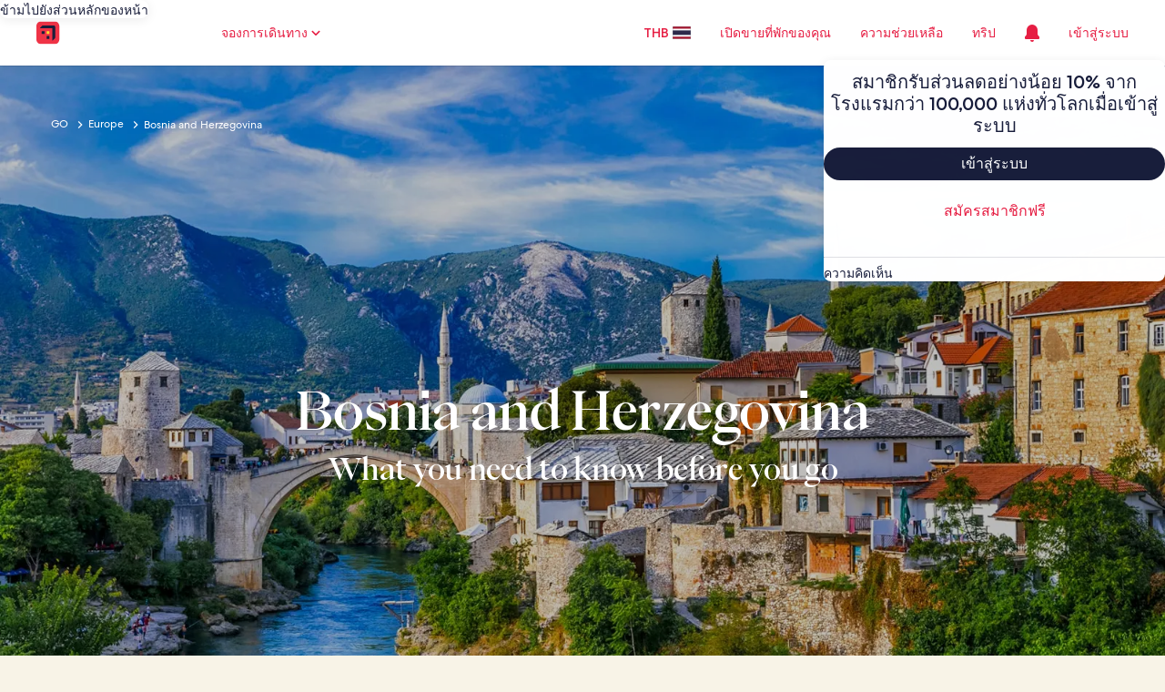

--- FILE ---
content_type: application/javascript
request_url: https://c.travel-assets.com/meso-cp-microsites-5/goguides.bfc73c70633945a9ee9f.js
body_size: 12712
content:
/*@license For license information please refer to goguides.licenses.txt*/
(self.__LOADABLE_LOADED_CHUNKS__=self.__LOADABLE_LOADED_CHUNKS__||[]).push([[2769,4501,6706],{33055:function(e,t,n){n.d(t,{Yk:function(){return w},x3:function(){return T}});var r=n(96540),o=n(20181),i=n.n(o),a=n(46130),l=n(42078),c=n(75826),s=n(1192),u=n(48225),d=n(10159),m=n(15043),v=n(77969),f=n(8142),p=n.n(f),y=n(36360),h=n(2619);function g(e,t){(null==t||t>e.length)&&(t=e.length);for(var n=0,r=new Array(t);n<t;n++)r[n]=e[n];return r}function b(e,t,n){return t in e?Object.defineProperty(e,t,{value:n,enumerable:!0,configurable:!0,writable:!0}):e[t]=n,e}function S(e){for(var t=1;t<arguments.length;t++){var n=null!=arguments[t]?arguments[t]:{},r=Object.keys(n);"function"==typeof Object.getOwnPropertySymbols&&(r=r.concat(Object.getOwnPropertySymbols(n).filter(function(e){return Object.getOwnPropertyDescriptor(n,e).enumerable}))),r.forEach(function(t){b(e,t,n[t])})}return e}function _(e,t){return t=null!=t?t:{},Object.getOwnPropertyDescriptors?Object.defineProperties(e,Object.getOwnPropertyDescriptors(t)):function(e,t){var n=Object.keys(e);if(Object.getOwnPropertySymbols){var r=Object.getOwnPropertySymbols(e);t&&(r=r.filter(function(t){return Object.getOwnPropertyDescriptor(e,t).enumerable})),n.push.apply(n,r)}return n}(Object(t)).forEach(function(n){Object.defineProperty(e,n,Object.getOwnPropertyDescriptor(t,n))}),e}function E(e,t){return function(e){if(Array.isArray(e))return e}(e)||function(e,t){var n=null==e?null:"undefined"!=typeof Symbol&&e[Symbol.iterator]||e["@@iterator"];if(null!=n){var r,o,i=[],a=!0,l=!1;try{for(n=n.call(e);!(a=(r=n.next()).done)&&(i.push(r.value),!t||i.length!==t);a=!0);}catch(c){l=!0,o=c}finally{try{a||null==n.return||n.return()}finally{if(l)throw o}}return i}}(e,t)||function(e,t){if(!e)return;if("string"==typeof e)return g(e,t);var n=Object.prototype.toString.call(e).slice(8,-1);"Object"===n&&e.constructor&&(n=e.constructor.name);if("Map"===n||"Set"===n)return Array.from(n);if("Arguments"===n||/^(?:Ui|I)nt(?:8|16|32)(?:Clamped)?Array$/.test(n))return g(e,t)}(e,t)||function(){throw new TypeError("Invalid attempt to destructure non-iterable instance.\\nIn order to be iterable, non-array objects must have a [Symbol.iterator]() method.")}()}function A(){var e,t,n=(e=['\n  query FareCalendarQuery(\n    $context: ContextInput!\n    $journeyCriteria: [FlightsJourneyCriteriaInput!]!\n    $flightsSearchContext: FlightsSearchContextInput!\n  ) {\n    flightsFareCalendar(context: $context, journeyCriteria: $journeyCriteria, flightsSearchContext: $flightsSearchContext) {\n      disclaimerText\n      priceLockupText\n      coverageAnalytics {\n        linkName\n        referrerId\n      }\n      datePickerCellContents {\n        date {\n          formatted(format: "yyyy-MM-dd")\n        }\n        accessibility\n        selectAnalytics {\n          linkName\n          referrerId\n        }\n        content {\n          price {\n            amount\n            formatted\n          }\n          priceTheme\n          valueText\n        }\n      }\n    }\n  }\n'],t||(t=e.slice(0)),Object.freeze(Object.defineProperties(e,{raw:{value:Object.freeze(t)}})));return A=function(){return n},n}function k(e){var t=Date.parse(e);if(Number.isNaN(t)||!function(e){return/^(\d{4})-(\d{2})-(\d{2})$/.test(e)||/^\d{4}-[01]\d-[0-3]\dT[0-2]\d:[0-5]\d:[0-5]\dZ$/.test(e)}(e))throw Error("Failed to convert ".concat(e," to a valid date."));var n,r=new Date(e);return n=r,new Date(n.getUTCFullYear(),n.getUTCMonth(),n.getUTCDate(),n.getUTCHours(),n.getUTCMinutes(),n.getUTCSeconds())}function O(){var e=new Date;return new Date(e.getFullYear(),e.getMonth(),e.getDate())}function D(e,t){var n=Math.floor((t.getTime()-e.getTime())/864e5);return n>0?"+".concat(n):"".concat(n)}var N=function(e,t){var n=e?"ONE_WAY":"ROUND_TRIP",r=e?"OW":"RT";return{onChangeEndDateCB:{id:"".concat(n,"_FC_onChangeEndDateCB"),description:"Returning date Change"},onChangeMonthCB:{id:"".concat(n,"_FC_onChangeMonthCB"),description:"Month changed"},onChangeStartDateCB:{id:"".concat(n,"_FC_onChangeStartDateCB"),description:"Departing date Change"},onOpenCB:{id:"".concat(n,"_FC_onOpenCB"),description:"Open Date Picker"},onDismissCB:{id:"".concat(n,"_FC_onDismissCB"),description:"Close Date Picker"},onSubmitCB:{id:"".concat(n,"_FC_onSubmitCB"),description:"Save Dates"},onDoneButtonCB:{id:"FLT.FareCalendar.Done",description:"Done Button Clicked"},onChangeFlexStartDateCB:{id:"FLT.".concat(r,".FareCalendar.DateChange.OB.").concat(t),description:"Outbound Date Change"},onChangeFlexEndDateCB:{id:"FLT.".concat(r,".FareCalendar.DateChange.IB.").concat(t),description:"Inbound Date Change"}}},P=(0,m.J1)(A()),C=function(){var e=E(r.useState({datePickerContent:{},concatenatedResult:{}}),2),t=e[0],n=e[1],o=E(r.useState(""),2),i=o[0],a=o[1],l=E(r.useState(""),2),c=l[0],u=l[1],d=E(r.useState({}),2),m=d[0],f=d[1],g=E(r.useState({}),2),b=g[0],A=g[1],D=E(r.useState(!1),2),N=D[0],C=D[1],w=E(r.useState(""),2),j=w[0],x=w[1],T=E(r.useState(!1),2),I=T[0],M=T[1],R=(0,y.R)().context,q=(0,s.useLocalization)().formatDate,F=(0,h.useLogger)().error,L=E((0,v._)(P,{ssr:!1,fetchPolicy:"no-cache"}),2),G=L[0],U=L[1],B=U.data,W=U.error;r.useEffect(function(){if(x(""),N||n({datePickerContent:{},concatenatedResult:{}}),W&&F("FARE_CALENDAR_FETCH_ERROR"),(null==B?void 0:B.flightsFareCalendar)&&B.flightsFareCalendar.datePickerCellContents.length>0){var e=E(function(e){var t={},n={},r={};return e.flightsFareCalendar.datePickerCellContents.map(function(e){var o;return t[null===(o=e.date)||void 0===o?void 0:o.formatted]={className:e.content.priceTheme.toLowerCase(),ariaLabel:e.accessibility,text:e.content.valueText},n[e.date.formatted]={analytics:{referrerId:e.selectAnalytics.referrerId,linkName:e.selectAnalytics.linkName}},r[e.date.formatted]={price:e.content.price?e.content.price.amount:e.content.valueText,priceWithCurrency:e.content.valueText},[t,n,r]}),[t,n,r]}(B),3),r=e[0],o=e[1],i=e[2];p()(t.datePickerContent,r)||n({datePickerContent:r,concatenatedResult:N?S({},t.concatenatedResult,r):r}),B.flightsFareCalendar.priceLockupText?(M(!0),x(B.flightsFareCalendar.priceLockupText)):(M(!1),x(B.flightsFareCalendar.disclaimerText)),a(B.flightsFareCalendar.coverageAnalytics.referrerId),u(B.flightsFareCalendar.coverageAnalytics.linkName),f(o),A(i)}},[B,W,F]);var H=function(e,t){var n,r,o,i,a=O(),l=e<a?a:e,c=l;return t&&(n=q(e,{raw:"yyyy-MM-dd"}),r=14,o=k(n),(i=k(n)).setDate(o.getDate()+r),c=i),{departureDate:l,returnDate:c}};return[function(e,t,n,r,o,i){C(i);var a=H(r,o),l=a.departureDate,c=a.returnDate,s=[{departureDate:{day:l.getDate(),month:l.getMonth()+1,year:l.getFullYear()},destination:t,origin:e}];l!==c&&(s=[{departureDate:{day:l.getDate(),month:l.getMonth()+1,year:l.getFullYear()},destination:t,origin:e},{departureDate:{day:c.getDate(),month:c.getMonth()+1,year:c.getFullYear()},destination:e,origin:t}]);var u=_(S({},{context:R,journeyCriteria:s,flightsSearchContext:{tripType:n}}),{context:R});G({variables:u})},t.concatenatedResult,j,i,c,m,b,I]},w=function(e){return e.ONE_WAY="ONE_WAY",e.ROUND_TRIP="ROUND_TRIP",e.FLEX_DATE_ONE_WAY="OW",e.FLEX_DATE_ROUND_TRIP="RT",e}(w||{}),j=function(e,t){return e?t(e,{raw:"yyyy-MM-dd"}):""},x=function(e){var t=e.destination,n=e.dateFieldProps,o=e.endDate,u=e.firstDayOfWeek,d=e.onChange,m=e.onMountCB,v=e.origin,f=e.singleMode,p=e.startDate,y=e.tripType,h=e.onSubmitAnalytics,g=e.dialogWrapper,b=e.openDialog,A=e.dismissDialog,P=e.onOpenCB,w=e.autoOpen,x=e.onDoneButtonClickCB,T=e.singleTrigger,I=E(function(e,t,n){var r=E(C(),8),o=r[0];return[function(r,i,a){o(e,t,n,r,i,a)},r[1],r[2],r[3],r[4],r[5],r[6],r[7]]}(v,t,y),8),M=I[0],R=I[1],q=I[2],F=I[3],L=I[4],G=I[5],U=I[6],B=I[7],W=E(r.useState(!1),2),H=W[0],Y=W[1],$=r.useRef(!1),K=r.useRef(!1),z=E(r.useState(!1),2),V=z[0],J=z[1],Q=E(r.useState(!1),2),X=Q[0],Z=Q[1],ee=E(r.useState(!1),2),te=ee[0],ne=ee[1],re=E(r.useState(O()),2),oe=re[0],ie=re[1],ae=E(r.useState(O()),2),le=ae[0],ce=ae[1],se=E(r.useState(""),2),ue=se[0],de=se[1],me=(0,s.useLocalization)().formatDate,ve=N(f),fe=(0,c.KY)(),pe=function(e){fe(e.id,e.description)},ye=function(e){var t,n=null===(t=U[j(e,me)])||void 0===t?void 0:t.priceWithCurrency;de(n&&"-"!==n?n:"")},he=function(){f||(ne(!0),M(oe,!0,!1),ye(oe))},ge=function(e){A(e),pe(ve.onDismissCB),Y(!1),$.current=!1},be=function(e,t){var n,r,o=j(e,me),i=j(t,me);return[{fieldName:"startDate",value:o,price:null===(n=U[o])||void 0===n?void 0:n.price},{fieldName:"endDate",value:i,price:null===(r=U[i])||void 0===r?void 0:r.price}]},Se=function(){if(h){F&&L&&fe(F,L);var e="ONE_WAY"===y?oe:le,t=j(e,me);G&&e&&G[t]&&fe(G[t].analytics.referrerId,G[t].analytics.linkName)}};r.useEffect(function(){ie(p?k(p):O()),ce(o?k(o):O()),ye(p?k(p):O())},[p,o]),r.useEffect(function(){w&&(M(oe,!1,!1),Y(!0))},[]),r.useEffect(function(){f||ye(le)},[le,U]);var _e=i()(function(e){var t=j(e,me);te||$.current||(null==R?void 0:R[t])||!K.current||M(e,te,!0),$.current&&($.current=!1)},1e3),Ee=_(S({},n),{routerLinkWrapper:function(e){return r.createElement(r.Fragment,null,e)},onChange:d,showDatePicker:n.showDatePicker?n.showDatePicker:H,endName:"endDate",startName:"startDate"}),Ae=j(new Date(oe.getFullYear(),oe.getMonth(),oe.getDate()),me),ke=X?Ae:"",Oe={buttonText:n.buttonText,currentPrice:ue,dateFieldProps:Ee,datePickerContent:R,daysBookableInAdvance:330,dialogWrapper:g,doubleMonths:!0,singleDateSelect:!0,endDate:o?j(new Date(le.getFullYear(),le.getMonth(),le.getDate()),me):"",firstDayOfWeek:u,footerText:q,singleMode:f,midnightBookingOffset:4,onDismissCB:ge,onOpenCB:function(e,t){b(e,t),J(t),ye(p?k(p):O()),Y(!0),pe(ve.onOpenCB),null==P||P(e),"end"===e?he():(M(new Date(oe.getFullYear(),oe.getMonth(),1),!1,!1),K.current=!0,$.current=!0)},onMountCB:m,onSubmitCB:function(e,t,n){if(e){var r=be(e,t);d(r),ne(!1),pe(ve.onSubmitCB)}Se(),ge(n)},onChangeMonthCB:function(e){te&&"ROUND_TRIP"===y||M(e,te,!1),pe(ve.onChangeMonthCB)},onChangeStartDateCB:function(e){ie(e),f&&ye(e),f||(le&&e>le&&(ce(new Date(e.getFullYear(),e.getMonth(),e.getDate()+1)),K.current=!1),ie(e),Z(!0),ne(!0),M(e,!0,!1)),pe(ve.onChangeStartDateCB);var t=N(f,D(oe,e));pe(t.onChangeFlexStartDateCB)},onChangeEndDateCB:function(e){ce(e),ne(!1),pe(ve.onChangeEndDateCB);var t=N(f,D(le,e));pe(t.onChangeFlexEndDateCB)},startDate:p?Ae:ke,onSelectEndModeCB:he,onScrollHandler:_e,onDoneButtonClickCB:function(e,t){ge(V),pe(ve.onDoneButtonCB),Se();var n=be(e,t);null==x||x(e,n,t)},useSingleTrigger:T};return B?r.createElement(a.gs,S({},Oe)):r.createElement(l.e5,S({},Oe))},T=function(e){var t,n,o,i,a,l,c,s,m=E((t=E((0,d.useDialog)("datepicker-start"),3),n=t[0],o=t[1],i=t[2],a=E((0,d.useDialog)("datepicker-end"),3),l=a[0],c=a[1],s=a[2],[function(e,t){return"end"===t?r.createElement(u.K,{isVisible:l},r.createElement(s,null,r.createElement(r.Fragment,null,e))):r.createElement(u.K,{isVisible:n},r.createElement(i,null,r.createElement(r.Fragment,null,e)))},function(e,t){t&&("end"===e?c.openDialog():o.openDialog())},function(e){e&&(l?c.closeDialog():o.closeDialog())}]),3),v=m[0],f=m[1],p=m[2];return r.createElement(x,S({},_(S({},e),{dialogWrapper:v,openDialog:f,dismissDialog:p})))};T.displayName="FareCalendar"},48831:function(e,t,n){n.d(t,{D:function(){return X}});var r=n(96540),o=n(20181),i=n.n(o),a=n(10506),l=n(36360),c=n(75826),s=n(2619),u=n(62789),d=n(7893),m=n(40049),v=n(87149),f=n(68174),p=n(77969),y=n(15043),h=n(33979),g=n(8961);function b(e,t){(null==t||t>e.length)&&(t=e.length);for(var n=0,r=new Array(t);n<t;n++)r[n]=e[n];return r}function S(e,t,n){return t in e?Object.defineProperty(e,t,{value:n,enumerable:!0,configurable:!0,writable:!0}):e[t]=n,e}function _(e){for(var t=1;t<arguments.length;t++){var n=null!=arguments[t]?arguments[t]:{},r=Object.keys(n);"function"==typeof Object.getOwnPropertySymbols&&(r=r.concat(Object.getOwnPropertySymbols(n).filter(function(e){return Object.getOwnPropertyDescriptor(n,e).enumerable}))),r.forEach(function(t){S(e,t,n[t])})}return e}function E(e,t){return function(e){if(Array.isArray(e))return e}(e)||function(e,t){var n=null==e?null:"undefined"!=typeof Symbol&&e[Symbol.iterator]||e["@@iterator"];if(null!=n){var r,o,i=[],a=!0,l=!1;try{for(n=n.call(e);!(a=(r=n.next()).done)&&(i.push(r.value),!t||i.length!==t);a=!0);}catch(c){l=!0,o=c}finally{try{a||null==n.return||n.return()}finally{if(l)throw o}}return i}}(e,t)||function(e,t){if(!e)return;if("string"==typeof e)return b(e,t);var n=Object.prototype.toString.call(e).slice(8,-1);"Object"===n&&e.constructor&&(n=e.constructor.name);if("Map"===n||"Set"===n)return Array.from(n);if("Arguments"===n||/^(?:Ui|I)nt(?:8|16|32)(?:Clamped)?Array$/.test(n))return b(e,t)}(e,t)||function(){throw new TypeError("Invalid attempt to destructure non-iterable instance.\\nIn order to be iterable, non-array objects must have a [Symbol.iterator]() method.")}()}function A(e,t){return t||(t=e.slice(0)),Object.freeze(Object.defineProperties(e,{raw:{value:Object.freeze(t)}}))}function k(){var e=A(["\n  fragment ClientSideAnalyticsFragment on ClientSideAnalytics {\n    linkName\n    referrerId\n  }\n"]);return k=function(){return e},e}function O(){var e=A(["\n  fragment IconFragment on Icon {\n    id\n    title\n    token\n    description\n    size\n  }\n"]);return O=function(){return e},e}function D(){var e=A(["\n  fragment MarkFragment on Mark {\n    description\n    id\n  }\n"]);return D=function(){return e},e}function N(){var e=A(["\n  fragment UIGraphicFragment on UIGraphic {\n    ... on Icon {\n      ...IconFragment\n    }\n\n    ... on Mark {\n      ...MarkFragment\n    }\n  }\n  ","\n  ","\n"]);return N=function(){return e},e}function P(){var e=A(["\n  fragment EGDSGraphicTextFragment on EGDSGraphicText {\n    accessibility\n    text\n    graphic {\n      ...UIGraphicFragment\n    }\n    trailingGraphics {\n      ...UIGraphicFragment\n    }\n  }\n  ","\n"]);return P=function(){return e},e}function C(){var e=A(["\n  query FlightsPriceCalendar(\n    $context: ContextInput!\n    $flightsSearchContext: FlightsSearchContextInput!\n    $journeyCriteria: [FlightsJourneyCriteriaInput!]!\n    $queryState: FlightsQueryState\n    $searchFilterValuesList: [FlightsSearchFilterValuesInput!]\n    $searchPreferences: FlightsSearchPreferencesInput\n  ) {\n    flightsPriceCalendar(\n      context: $context\n      flightsSearchContext: $flightsSearchContext\n      journeyCriteria: $journeyCriteria\n      queryState: $queryState\n      searchFilterValuesList: $searchFilterValuesList\n      searchPreferences: $searchPreferences\n    ) {\n      alertText {\n        ...EGDSGraphicTextFragment\n      }\n      disclaimerText\n      coverageAnalytics {\n        linkName\n        referrerId\n      }\n      calendarPrices {\n        date\n        label\n        selectAnalytics {\n          ...ClientSideAnalyticsFragment\n        }\n        theme\n        weight\n      }\n    }\n  }\n\n  ","\n  ","\n"]);return C=function(){return e},e}var w,j=function(e){return new Date("".concat(e,"T00:00:00"))},x=function(e,t){var n=new Date(e.getFullYear(),e.getMonth(),e.getDate());return n.setDate(n.getDate()+t),n},T={PRICE_CALENDAR_QUERY_ERROR:new s.SystemEvent(s.SystemEventLevel.ERROR,"PRICE_CALENDAR_QUERY_ERROR")},I=function(e){return e.locale?e.locale.replace("_","-"):"en-US"},M={padding:{blockend:"three"}},R={padding:{blockend:"four"}},q=function(e){var t=e.data;return r.createElement(u.X,{justifyContent:"center"},r.createElement(d.C,null,r.createElement(f.LM,null,r.createElement(f.NP,null,r.createElement(m.N,{padding:M.padding},r.createElement(v.D,{size:200,weight:"regular"},t))),r.createElement(f.zQ,null,r.createElement(m.N,{padding:R.padding},r.createElement(v.D,{size:200,weight:"regular"},t))))))},F=(0,y.J1)(k()),L=(0,y.J1)(O()),G=(S(w={},"EXTRA_SMALL",h.So.EXTRA_SMALL),S(w,"SMALL",h.So.SMALL),S(w,"MEDIUM",h.So.MEDIUM),S(w,"MEDIUM_LARGE",h.So.MEDIUM),S(w,"LARGE",h.So.LARGE),S(w,"XLARGE",h.So.XLARGE),w),U=function(e){var t=e.data,n=t.id,o=t.title,i=t.description,a=t.size,l=G[null!=a?a:"LARGE"];return r.createElement(h.LD,{id:n,name:n,title:null!=o?o:i,description:i,size:l})};U.displayName="Icon",U.fragment=L;var B=(0,y.J1)(D()),W=function(e){var t=e.data,n=e.className;return r.createElement(g.D,{className:n,description:t.description,id:t.id,name:t.id})};W.displayName="Mark",W.fragment=B;var H=(0,y.J1)(N(),U.fragment,W.fragment),Y=function(e){var t=e.data,n=e.markOptions;switch(t.__typename){case"Icon":return r.createElement(U,{data:t});case"Mark":return r.createElement(W,_({data:t},n));default:return null}};Y.displayName="UIGraphic",Y.fragment=H;var $=(0,y.J1)(P(),Y.fragment),K=function(e){var t=e.inline,n=e.size,o=e.graphicSpacing,i=e.data,a=i.accessibility,l=i.text,c=i.graphic,s=i.trailingGraphics,u=a&&a.length>0,d=u?r.createElement(r.Fragment,null,r.createElement("span",{"aria-hidden":u},l),r.createElement("span",{className:"is-visually-hidden"},a)):l;return r.createElement(v.D,{inline:t},r.createElement(m.N,{padding:null==o?void 0:o.padding,margin:null==o?void 0:o.margin},r.createElement(Y,{data:c})),r.createElement(m.N,{padding:{inline:"one"}},r.createElement(v.D,{inline:!0,size:n},d)),null==s?void 0:s.map(function(e,t){return r.createElement(Y,{data:e,key:"trailing-graphic-".concat(t)})}))};K.displayName="EGDSGraphicText",K.fragment=$;var z=(0,y.J1)(C(),K.fragment,F),V=function(e){var t=(0,l.R)().context;return(0,p._)(z,{ssr:!1,fetchPolicy:"no-cache",variables:_({context:t},e)})},J=function(e,t){var n,r,o=(n=new Date,new Date(n.getFullYear(),n.getMonth(),n.getDate())),i=e<o?o:e;return t&&(r=x(i,14)),{effectiveStartDate:i,effectiveEndDate:r}},Q=function(e,t){var n,o=E(r.useState(void 0),2),i=o[0],a=o[1],l=E(r.useState(void 0),2),c=l[0],u=l[1],d=function(e){if("flights"===e)return V}(e),m=E(d(t),2),v=m[0],f=m[1],p=f.data,y=f.error,h=function(e,t){if("flights"===e)return function(e){var t=e.journeyCriteria;return{flightsSearchContext:e.flightsSearchContext,origin:t[0].origin,destination:t[0].destination}}(t)}(e,t),g=null==p||null===(n=p.flightsPriceCalendar)||void 0===n?void 0:n.disclaimerText,b=(0,s.useLoggerEvents)(T);r.useEffect(function(){var t;p&&(a(function(e,t){var n={defaults:{dateText:{textWeight:"bold",textTheme:null,textValue:null},analytics:{referrerId:"",linkName:""}}},r=function(e,t){var n;if("flights"===e)return null==t||null===(n=t.flightsPriceCalendar)||void 0===n?void 0:n.calendarPrices}(e,t);return r&&r.forEach(function(e){var t,r;n["".concat(e.date)]={dateText:{textWeight:e.theme?"bold":null,textTheme:null!==(r=null===(t=e.theme)||void 0===t?void 0:t.toLowerCase())&&void 0!==r?r:null,textValue:e.label},analytics:{referrerId:null==e?void 0:e.selectAnalytics.referrerId,linkName:null==e?void 0:e.selectAnalytics.linkName}}}),n}(e,p)),u(null===(t=p.flightsPriceCalendar)||void 0===t?void 0:t.coverageAnalytics));y&&b.PRICE_CALENDAR_QUERY_ERROR.log({error:y,message:"Price Calendar Query Error"})},[p,e,y]);return[function(t){var n=arguments.length>1&&void 0!==arguments[1]&&arguments[1];a(void 0);var r=J(t,n),o=r.effectiveStartDate,i=r.effectiveEndDate,l=function(e){var t=e.lobName,n=e.effectiveStartDate,r=e.effectiveEndDate,o=e.flightsSearchContext,i=e.origin,a=e.destination;if("flights"===t){var l=function(e,t,n,r){var o=[{departureDate:{day:e.getDate(),month:e.getMonth()+1,year:e.getFullYear()},destination:n,origin:t}];return r&&(o=[{departureDate:{day:e.getDate(),month:e.getMonth()+1,year:e.getFullYear()},destination:n,origin:t},{departureDate:{day:r.getDate(),month:r.getMonth()+1,year:r.getFullYear()},destination:t,origin:n}]),o}(n,i,a,r);return{journeyCriteria:l,flightsSearchContext:o}}}(_({lobName:e,effectiveStartDate:o,effectiveEndDate:i},h));v({variables:l})},i,g,c]},X=function(e){var t=e.lobName,n=e.queryInputs,o=e.priceCalendarPassthroughProps,s=o.submitButtonLabel,u=o.initialStartDate,d=o.initialEndDate,m=o.dateLabel,v=o.dialogId,f=o.onOpen,p=o.onClose,y=E(Q(t,n),4),h=y[0],g=y[1],b=y[2],S=y[3],A=E(r.useState(u),2),k=A[0],O=A[1],D=E(r.useState(d),2),N=D[0],P=D[1],C=new Date,w=(0,c.KY)(),T=function(e,t){if("flights"===e)return"ROUND_TRIP"===t.flightsSearchContext.tripType}(t,n),M=(0,l.R)().context,R=r.useMemo(function(){var e;return{data:null!==(e=g&&b)&&void 0!==e?e:""}},[g,b]),F=function(e,t){var n=e.month,r=e.year,o=t&&C.getMonth()===n?C.getDate():1;h(new Date(r,n,o),!1)},L=new Date;L.setDate(L.getDate()+330);var G=i()(function(e){},1e3),U={locale:I(M),startDate:k,endDate:null!=N?N:"",inputLabel1:m,dayNameLength:"narrow",handleShape:"circle",dayData:g,onOpen:function(){null==f||f();var e=j(k);e.getMonth()>C.getMonth()?h(new Date(e.getFullYear(),e.getMonth(),1),!1):h(C,!1)},onNextClicked:function(e){var t=e.month,n=e.year;F({month:t,year:n},!1)},onPrevClicked:function(e){var t=e.month,n=e.year;F({month:t,year:n},!0)},onScrollHandler:G,onDateRangeChange:function(e,t){var n,r;O(e),P(t),e&&!t&&T&&(h(j(e),!0),P((n=x(j(e),1),r=n.toLocaleDateString("en-US",{year:"numeric",month:"2-digit",day:"2-digit"}).split("/"),"".concat(r[2],"-").concat(r[0],"-").concat(r[1]))))},onClose:function(){null==p||p(),(null==S?void 0:S.referrerId)&&(null==S?void 0:S.linkName)&&w(S.referrerId,S.linkName);var e=N||k;e&&(null==g?void 0:g[e])&&w(g[e].analytics.referrerId,g[e].analytics.linkName)},dateFormatOptions:{month:"short",day:"numeric"},alertTemplateData:R,alertTemplateComponent:q,useSingleTrigger:T,isSingleDateSelection:!T,enableSameDayDateRange:!1,numMonthsToDisplay:2,maxDate:L,submitButtonLabel:s,allowClearDates:!1,dialogId:v};return r.createElement("div",{"data-testid":"egds-price-calendar"},r.createElement(a.L,_({},U)))};X.displayName="sharedui-EGDSPriceCalendar"},82697:function(e,t,n){n.d(t,{D:function(){return v},N:function(){return m}});var r=n(96540),o=n(85493),i=n(69934);function a(e){return a="function"==typeof Symbol&&"symbol"==typeof Symbol.iterator?function(e){return typeof e}:function(e){return e&&"function"==typeof Symbol&&e.constructor===Symbol&&e!==Symbol.prototype?"symbol":typeof e},a(e)}function l(e,t){var n=Object.keys(e);if(Object.getOwnPropertySymbols){var r=Object.getOwnPropertySymbols(e);t&&(r=r.filter(function(t){return Object.getOwnPropertyDescriptor(e,t).enumerable})),n.push.apply(n,r)}return n}function c(e){for(var t=1;t<arguments.length;t++){var n=null!=arguments[t]?arguments[t]:{};t%2?l(Object(n),!0).forEach(function(t){s(e,t,n[t])}):Object.getOwnPropertyDescriptors?Object.defineProperties(e,Object.getOwnPropertyDescriptors(n)):l(Object(n)).forEach(function(t){Object.defineProperty(e,t,Object.getOwnPropertyDescriptor(n,t))})}return e}function s(e,t,n){return(t=function(e){var t=function(e,t){if("object"!=a(e)||!e)return e;var n=e[Symbol.toPrimitive];if(void 0!==n){var r=n.call(e,t||"default");if("object"!=a(r))return r;throw new TypeError("@@toPrimitive must return a primitive value.")}return("string"===t?String:Number)(e)}(e,"string");return"symbol"==a(t)?t:t+""}(t))in e?Object.defineProperty(e,t,{value:n,enumerable:!0,configurable:!0,writable:!0}):e[t]=n,e}var u={expedia:{colors:{heading:"#141D38",subHeading:"#000000"},fontFamily:'"Centra No2", -apple-system, BlinkMacSystemFont, "Segoe UI", Roboto, "Helvetica Neue", Arial, sans-serif',fontWeight:{w1:"100",w2:"200",w3:"300",w4:"400",w5:"500",w6:"600",w7:"700",w8:"800",w9:"900",default:"normal"},cpds:{brand:{light:c({},i.TK.N),dark:c({},i.Pk.N)},meso:{light:c({},i.MY.N),dark:c({},i.ig.N)}}},hotels:{colors:{heading:"red",subHeading:"green"},fontFamily:'system, -apple-system, BlinkMacSystemFont, ".SFNSText-Regular", "San Francisco", Roboto, "Segoe UI", "Helvetica Neue", "Lucida Grande", sans-serif',fontWeight:{w1:"100",w4:"400",w7:"700",default:"normal"},cpds:{brand:{light:c({},i.ym.N),dark:c({},i.un.N)},meso:{light:c({},i.vq.N),dark:c({},i.vG.N)}}},vrbo:{fontWeight:{w5:"400",w7:"700"},cpds:{brand:{light:c({},i.So.N),dark:c({},i.w6.N)},meso:{light:c({},i.DO.N),dark:c({},i.Jh.N)}}}},d=(0,r.createContext)(null),m=function(e){var t,n,i=e.children,a=e.brand,l=void 0===a?"":a,s=e.exStyles,m=e.themeColorMode,v=void 0===m?o.sE.Light:m,f=e.themeType,p=void 0===f?o.SV.Meso:f,y=(0,r.useMemo)(function(){return function(e,t,n,r){var o=u[e]||u.expedia;return{styles:o=c(c({},o),{},{cpds:c(c({},o.cpds[n]),{},{themeColorMode:t,themeType:n,brand:e})},r)}}(l,v,p,s)},[l,v,p,s]),h={"--heading-color":null===(t=y.styles.colors)||void 0===t?void 0:t.heading,"--subheading-color":null===(n=y.styles.colors)||void 0===n?void 0:n.subHeading,"--font-family":y.styles.fontFamily};return r.createElement(d.Provider,{value:y},r.createElement("div",{style:h},i))},v=function(){return(0,r.useContext)(d)}},10750:function(e,t,n){var r=n(96540),o=n(94565),i=n(75826),a=n(1209),l=n(64380),c=n(63143),s=n(92568);function u(e){return u="function"==typeof Symbol&&"symbol"==typeof Symbol.iterator?function(e){return typeof e}:function(e){return e&&"function"==typeof Symbol&&e.constructor===Symbol&&e!==Symbol.prototype?"symbol":typeof e},u(e)}function d(e,t){var n=Object.keys(e);if(Object.getOwnPropertySymbols){var r=Object.getOwnPropertySymbols(e);t&&(r=r.filter(function(t){return Object.getOwnPropertyDescriptor(e,t).enumerable})),n.push.apply(n,r)}return n}function m(e){for(var t=1;t<arguments.length;t++){var n=null!=arguments[t]?arguments[t]:{};t%2?d(Object(n),!0).forEach(function(t){v(e,t,n[t])}):Object.getOwnPropertyDescriptors?Object.defineProperties(e,Object.getOwnPropertyDescriptors(n)):d(Object(n)).forEach(function(t){Object.defineProperty(e,t,Object.getOwnPropertyDescriptor(n,t))})}return e}function v(e,t,n){return(t=f(t))in e?Object.defineProperty(e,t,{value:n,enumerable:!0,configurable:!0,writable:!0}):e[t]=n,e}function f(e){var t=p(e,"string");return"symbol"==u(t)?t:t+""}function p(e,t){if("object"!=u(e)||!e)return e;var n=e[Symbol.toPrimitive];if(void 0!==n){var r=n.call(e,t||"default");if("object"!=u(r))return r;throw new TypeError("@@toPrimitive must return a primitive value.")}return("string"===t?String:Number)(e)}var y=function(e){return e?e.startsWith("v3")?e:"v3".concat(e):""},h={v3categoryLandingHero:{component:(0,o.Ay)({resolved:{},chunkName(){return"src-components-modules-v3-brand-v3-category-landing-hero-module"},isReady(e){const t=this.resolve(e);return!0===this.resolved[t]&&!!n.m[t]},importAsync:function(){return Promise.resolve().then(n.bind(n,49372))},requireAsync(e){const t=this.resolve(e);return this.resolved[t]=!1,this.importAsync(e).then(e=>(this.resolved[t]=!0,e))},requireSync(e){const t=this.resolve(e);return n(t)},resolve(){return 49372}},{ssr:!0,fallback:null}),moduleEvent:"go_guides_hero_image"},v3richTextEditor:{component:(0,o.Ay)({resolved:{},chunkName(){return"src-components-modules-v3-brand-v3-rich-text"},isReady(e){const t=this.resolve(e);return!0===this.resolved[t]&&!!n.m[t]},importAsync:function(){return Promise.resolve().then(n.bind(n,30236))},requireAsync(e){const t=this.resolve(e);return this.resolved[t]=!1,this.importAsync(e).then(e=>(this.resolved[t]=!0,e))},requireSync(e){const t=this.resolve(e);return n(t)},resolve(){return 30236}},{ssr:!0,fallback:null}),moduleEvent:"go_guides_module",moduleName:"body_content"},v3flexibleCardModule:{component:(0,o.Ay)({resolved:{},chunkName(){return"src-components-modules-v3-brand-v3-flexible-card-module-lite"},isReady(e){const t=this.resolve(e);return!0===this.resolved[t]&&!!n.m[t]},importAsync:function(){return Promise.resolve().then(n.bind(n,70202))},requireAsync(e){const t=this.resolve(e);return this.resolved[t]=!1,this.importAsync(e).then(e=>(this.resolved[t]=!0,e))},requireSync(e){const t=this.resolve(e);return n(t)},resolve(){return 70202}},{ssr:!0,fallback:null}),moduleEvent:"go_guides_module",moduleName:"flexible_card"},v3fourUpCarousel:{component:(0,o.Ay)({resolved:{},chunkName(){return"src-components-modules-v3-brand-v3-four-up-card-carousel-module-lite"},isReady(e){const t=this.resolve(e);return!0===this.resolved[t]&&!!n.m[t]},importAsync:function(){return Promise.all([n.e(1355),n.e(9432),n.e(926)]).then(n.bind(n,70294))},requireAsync(e){const t=this.resolve(e);return this.resolved[t]=!1,this.importAsync(e).then(e=>(this.resolved[t]=!0,e))},requireSync(e){const t=this.resolve(e);return n(t)},resolve(){return 70294}},{ssr:!0,fallback:null}),moduleEvent:"go_guides_module",moduleName:"four_up_card_carousel"},v3bookingWidget:{component:(0,o.Ay)({resolved:{},chunkName(){return"src-components-modules-v3-brand-v3-breaker-booking-widget"},isReady(e){const t=this.resolve(e);return!0===this.resolved[t]&&!!n.m[t]},importAsync:function(){return Promise.resolve().then(n.bind(n,96415))},requireAsync(e){const t=this.resolve(e);return this.resolved[t]=!1,this.importAsync(e).then(e=>(this.resolved[t]=!0,e))},requireSync(e){const t=this.resolve(e);return n(t)},resolve(){return 96415}},{ssr:!1,fallback:null}),moduleEvent:"hotel_search_box"},v3seoFooter:{component:(0,o.Ay)({resolved:{},chunkName(){return"src-components-modules-v3-brand-v3-seo-footer"},isReady(e){const t=this.resolve(e);return!0===this.resolved[t]&&!!n.m[t]},importAsync:function(){return Promise.resolve().then(n.bind(n,49630))},requireAsync(e){const t=this.resolve(e);return this.resolved[t]=!1,this.importAsync(e).then(e=>(this.resolved[t]=!0,e))},requireSync(e){const t=this.resolve(e);return n(t)},resolve(){return 49630}},{ssr:!0,fallback:null}),moduleEvent:"keep_exploring"},v3dynamicSubNav:{component:(0,o.Ay)({resolved:{},chunkName(){return"src-components-modules-v3-brand-v3-dynamic-sub-nav-module"},isReady(e){const t=this.resolve(e);return!0===this.resolved[t]&&!!n.m[t]},importAsync:function(){return Promise.all([n.e(821),n.e(926)]).then(n.bind(n,29571))},requireAsync(e){const t=this.resolve(e);return this.resolved[t]=!1,this.importAsync(e).then(e=>(this.resolved[t]=!0,e))},requireSync(e){const t=this.resolve(e);return n(t)},resolve(){return 29571}},{ssr:!0,fallback:null}),moduleEvent:"go_guides_module",moduleName:"dynamic_sub_nav"},v3recommendationModule:{component:(0,o.Ay)({resolved:{},chunkName(){return"src-components-modules-v3-brand-v3-recommendation-module"},isReady(e){const t=this.resolve(e);return!0===this.resolved[t]&&!!n.m[t]},importAsync:function(){return Promise.all([n.e(1360),n.e(6576),n.e(9114),n.e(4832),n.e(158),n.e(3721),n.e(830),n.e(1987),n.e(5179),n.e(3630),n.e(3211),n.e(926)]).then(n.bind(n,56766))},requireAsync(e){const t=this.resolve(e);return this.resolved[t]=!1,this.importAsync(e).then(e=>(this.resolved[t]=!0,e))},requireSync(e){const t=this.resolve(e);return n(t)},resolve(){return 56766}},{ssr:!1,fallback:null}),moduleEvent:"go_guides_module",moduleName:"recommendations"},v3LanguagePopup:{component:(0,o.Ay)({resolved:{},chunkName(){return"src-components-modules-v3-brand-v3-language-popup"},isReady(e){const t=this.resolve(e);return!0===this.resolved[t]&&!!n.m[t]},importAsync:function(){return n.e(4069).then(n.bind(n,44840))},requireAsync(e){const t=this.resolve(e);return this.resolved[t]=!1,this.importAsync(e).then(e=>(this.resolved[t]=!0,e))},requireSync(e){const t=this.resolve(e);return n(t)},resolve(){return 44840}},{ssr:!0,fallback:null}),moduleEvent:"go_guides_module",moduleName:"language_popup"}},g=function(e){var t=(0,a.g)(),n=t.context,o=n.site,u=n.locale,d=n.currency,v=n.langId,f=n.partner,p=n.windowWidth,g=(t.goGuidesStore,t.sanityStore.sanityPageData),b=(0,r.useContext)(s.Dx).styles.cpds,S="".concat(null==b?void 0:b.themeType,"-").concat(null==o?void 0:o.brand,"-").concat(null==b?void 0:b.themeColorMode),_=(null==e?void 0:e.defaultSetting)||{brand:null==o?void 0:o.brand,locale:u,currency:d,langId:v,localeInfo:u?u.split("_"):["en","US"],partner:f,windowWidth:p},E=(null==e?void 0:e.trackClickStream)||function(){},A=((null==g?void 0:g.content)||[]).map(function(e,t){var n=(null==e?void 0:e.module)||(null==e?void 0:e._type),r=y(n),o={moduleName:n,data:e,trackClickStream:E},i="v3bookingWidget"===r||"v3categoryLandingHero"===r?m(m({},o),{},{defaultSetting:_}):o;return{moduleName:r,moduleKey:"".concat(r,"-").concat(t),moduleProps:i}});return r.createElement(r.Fragment,null,r.createElement(l.AH,{data:(0,l.oE)("",b)}),r.createElement(c.A,{className:"v3-container",cpdsTheme:S},null==A?void 0:A.map(function(e){var t=e.moduleName,n=e.moduleKey,o=e.moduleProps,a=h[t];if(!a)return null;var l=a.component,c=function(e,t){var n={event:{event_name:"".concat(t,".presented"),event_type:"Impression",event_version:"1.0.0",event_category:"go_guides"},experience:{page_name:"Go Guides",app_name:"meso-cp-microsites",app_version:"1.0.0"}};return e&&(n.module={module_name:e}),n}(a.moduleName,a.moduleEvent);return r.createElement(i.E0,{key:n,eventData:c},r.createElement(l,o))})))};t.A=g},14204:function(e,t,n){var r=n(96540),o=n(94565),i=n(64380),a=n(92568),l=n(75826),c=n(1209),s=n(93742);function u(e){return u="function"==typeof Symbol&&"symbol"==typeof Symbol.iterator?function(e){return typeof e}:function(e){return e&&"function"==typeof Symbol&&e.constructor===Symbol&&e!==Symbol.prototype?"symbol":typeof e},u(e)}function d(e,t){var n=Object.keys(e);if(Object.getOwnPropertySymbols){var r=Object.getOwnPropertySymbols(e);t&&(r=r.filter(function(t){return Object.getOwnPropertyDescriptor(e,t).enumerable})),n.push.apply(n,r)}return n}function m(e){for(var t=1;t<arguments.length;t++){var n=null!=arguments[t]?arguments[t]:{};t%2?d(Object(n),!0).forEach(function(t){v(e,t,n[t])}):Object.getOwnPropertyDescriptors?Object.defineProperties(e,Object.getOwnPropertyDescriptors(n)):d(Object(n)).forEach(function(t){Object.defineProperty(e,t,Object.getOwnPropertyDescriptor(n,t))})}return e}function v(e,t,n){return(t=f(t))in e?Object.defineProperty(e,t,{value:n,enumerable:!0,configurable:!0,writable:!0}):e[t]=n,e}function f(e){var t=p(e,"string");return"symbol"==u(t)?t:t+""}function p(e,t){if("object"!=u(e)||!e)return e;var n=e[Symbol.toPrimitive];if(void 0!==n){var r=n.call(e,t||"default");if("object"!=u(r))return r;throw new TypeError("@@toPrimitive must return a primitive value.")}return("string"===t?String:Number)(e)}var y=function(e){return e?e.startsWith("v3")?e:"v3".concat(e):""},h={v3categoryLandingHero:{component:(0,o.Ay)({resolved:{},chunkName(){return"src-components-modules-v3-brand-v3-category-landing-hero-module"},isReady(e){const t=this.resolve(e);return!0===this.resolved[t]&&!!n.m[t]},importAsync:function(){return Promise.resolve().then(n.bind(n,49372))},requireAsync(e){const t=this.resolve(e);return this.resolved[t]=!1,this.importAsync(e).then(e=>(this.resolved[t]=!0,e))},requireSync(e){const t=this.resolve(e);return n(t)},resolve(){return 49372}},{ssr:!0,fallback:null}),moduleEvent:"go_guides_hero_image"},v3richTextEditor:{component:(0,o.Ay)({resolved:{},chunkName(){return"src-components-modules-v3-brand-v3-rich-text"},isReady(e){const t=this.resolve(e);return!0===this.resolved[t]&&!!n.m[t]},importAsync:function(){return Promise.resolve().then(n.bind(n,30236))},requireAsync(e){const t=this.resolve(e);return this.resolved[t]=!1,this.importAsync(e).then(e=>(this.resolved[t]=!0,e))},requireSync(e){const t=this.resolve(e);return n(t)},resolve(){return 30236}},{ssr:!0,fallback:null}),moduleEvent:"go_guides_module",moduleName:"body_content"},v3flexibleCardModule:{component:(0,o.Ay)({resolved:{},chunkName(){return"src-components-modules-v3-brand-v3-flexible-card-module-lite"},isReady(e){const t=this.resolve(e);return!0===this.resolved[t]&&!!n.m[t]},importAsync:function(){return Promise.resolve().then(n.bind(n,70202))},requireAsync(e){const t=this.resolve(e);return this.resolved[t]=!1,this.importAsync(e).then(e=>(this.resolved[t]=!0,e))},requireSync(e){const t=this.resolve(e);return n(t)},resolve(){return 70202}},{ssr:!0,fallback:null}),moduleEvent:"go_guides_module",moduleName:"flexible_card"},v3basic1Up:{component:(0,o.Ay)({resolved:{},chunkName(){return"src-components-modules-v3-brand-v3-basic1-up-module"},isReady(e){const t=this.resolve(e);return!0===this.resolved[t]&&!!n.m[t]},importAsync:function(){return Promise.all([n.e(3366),n.e(5922)]).then(n.bind(n,2388))},requireAsync(e){const t=this.resolve(e);return this.resolved[t]=!1,this.importAsync(e).then(e=>(this.resolved[t]=!0,e))},requireSync(e){const t=this.resolve(e);return n(t)},resolve(){return 2388}},{ssr:!0,fallback:null}),moduleEvent:"go_guides_module",moduleName:"basic_1up"},v3fourUpCarousel:{component:(0,o.Ay)({resolved:{},chunkName(){return"src-components-modules-v3-brand-v3-four-up-card-carousel-module-lite"},isReady(e){const t=this.resolve(e);return!0===this.resolved[t]&&!!n.m[t]},importAsync:function(){return Promise.all([n.e(1355),n.e(9432),n.e(926)]).then(n.bind(n,70294))},requireAsync(e){const t=this.resolve(e);return this.resolved[t]=!1,this.importAsync(e).then(e=>(this.resolved[t]=!0,e))},requireSync(e){const t=this.resolve(e);return n(t)},resolve(){return 70294}},{ssr:!0,fallback:null}),moduleEvent:"go_guides_module",moduleName:"four_up_card_carousel"},v3bookingWidget:{component:(0,o.Ay)({resolved:{},chunkName(){return"src-components-modules-v3-brand-v3-breaker-booking-widget"},isReady(e){const t=this.resolve(e);return!0===this.resolved[t]&&!!n.m[t]},importAsync:function(){return Promise.resolve().then(n.bind(n,96415))},requireAsync(e){const t=this.resolve(e);return this.resolved[t]=!1,this.importAsync(e).then(e=>(this.resolved[t]=!0,e))},requireSync(e){const t=this.resolve(e);return n(t)},resolve(){return 96415}},{ssr:!1,fallback:null}),moduleEvent:"hotel_search_box"},v3seoFooter:{component:(0,o.Ay)({resolved:{},chunkName(){return"src-components-modules-v3-brand-v3-seo-footer"},isReady(e){const t=this.resolve(e);return!0===this.resolved[t]&&!!n.m[t]},importAsync:function(){return Promise.resolve().then(n.bind(n,49630))},requireAsync(e){const t=this.resolve(e);return this.resolved[t]=!1,this.importAsync(e).then(e=>(this.resolved[t]=!0,e))},requireSync(e){const t=this.resolve(e);return n(t)},resolve(){return 49630}},{ssr:!0,fallback:null}),moduleEvent:"keep_exploring"},v3dynamicSubNav:{component:(0,o.Ay)({resolved:{},chunkName(){return"src-components-modules-v3-brand-v3-dynamic-sub-nav-module"},isReady(e){const t=this.resolve(e);return!0===this.resolved[t]&&!!n.m[t]},importAsync:function(){return Promise.all([n.e(821),n.e(926)]).then(n.bind(n,29571))},requireAsync(e){const t=this.resolve(e);return this.resolved[t]=!1,this.importAsync(e).then(e=>(this.resolved[t]=!0,e))},requireSync(e){const t=this.resolve(e);return n(t)},resolve(){return 29571}},{ssr:!0,fallback:null}),moduleEvent:"go_guides_module",moduleName:"dynamic_sub_nav"},v3recommendationModule:{component:(0,o.Ay)({resolved:{},chunkName(){return"src-components-modules-v3-brand-v3-recommendation-module"},isReady(e){const t=this.resolve(e);return!0===this.resolved[t]&&!!n.m[t]},importAsync:function(){return Promise.all([n.e(1360),n.e(6576),n.e(9114),n.e(4832),n.e(158),n.e(3721),n.e(830),n.e(1987),n.e(5179),n.e(3630),n.e(3211),n.e(926)]).then(n.bind(n,56766))},requireAsync(e){const t=this.resolve(e);return this.resolved[t]=!1,this.importAsync(e).then(e=>(this.resolved[t]=!0,e))},requireSync(e){const t=this.resolve(e);return n(t)},resolve(){return 56766}},{ssr:!1,fallback:null}),moduleEvent:"go_guides_module",moduleName:"recommendations"},v3LanguagePopup:{component:(0,o.Ay)({resolved:{},chunkName(){return"src-components-modules-v3-brand-v3-language-popup"},isReady(e){const t=this.resolve(e);return!0===this.resolved[t]&&!!n.m[t]},importAsync:function(){return n.e(4069).then(n.bind(n,44840))},requireAsync(e){const t=this.resolve(e);return this.resolved[t]=!1,this.importAsync(e).then(e=>(this.resolved[t]=!0,e))},requireSync(e){const t=this.resolve(e);return n(t)},resolve(){return 44840}},{ssr:!0,fallback:null}),moduleEvent:"go_guides_module",moduleName:"language_popup"},v3inlineAccordion:{component:(0,o.Ay)({resolved:{},chunkName(){return"src-components-modules-v3-brand-v3-inline-accordion"},isReady(e){const t=this.resolve(e);return!0===this.resolved[t]&&!!n.m[t]},importAsync:function(){return Promise.all([n.e(1355),n.e(8179),n.e(2836),n.e(8392),n.e(926)]).then(n.bind(n,19923))},requireAsync(e){const t=this.resolve(e);return this.resolved[t]=!1,this.importAsync(e).then(e=>(this.resolved[t]=!0,e))},requireSync(e){const t=this.resolve(e);return n(t)},resolve(){return 19923}},{ssr:!0,fallback:null}),moduleEvent:"go_guides_module",moduleName:"inline_accordion"}},g=function(e){var t=(0,c.g)(),n=t.context,o=n.site,u=n.locale,d=n.currency,v=n.langId,f=n.partner,p=n.windowWidth,g=(t.goGuidesStore,t.sanityStore.sanityPageData),b=(0,r.useContext)(a.Dx).styles.cpds,S="".concat(null==b?void 0:b.themeType,"-").concat(null==o?void 0:o.brand,"-").concat(null==b?void 0:b.themeColorMode),_=(null==e?void 0:e.defaultSetting)||{brand:null==o?void 0:o.brand,locale:u,currency:d,langId:v,localeInfo:u?u.split("_"):["en","US"],partner:f,windowWidth:p},E=(null==e?void 0:e.trackClickStream)||function(){};var A=((null==g?void 0:g.content)||[]).map(function(e,t){var n=(null==e?void 0:e.module)||(null==e?void 0:e._type),r=y(n),o={moduleName:n,data:e,trackClickStream:E},i="v3bookingWidget"===r||"v3categoryLandingHero"===r?m(m({},o),{},{defaultSetting:_}):o;return{moduleName:r,moduleKey:"".concat(r,"-").concat(t),moduleProps:i}});return r.createElement(r.Fragment,null,r.createElement(i.AH,{data:(0,i.oE)("",b)}),r.createElement(s.PE,{className:"v3-container",cpdsTheme:S},null==A?void 0:A.map(function(e){var t=e.moduleName,n=e.moduleKey,o=e.moduleProps,i=h[t];if(!i)return null;var a=i.component,c=function(e,t){var n={event:{event_name:"".concat(t,".presented"),event_type:"Impression",event_version:"1.0.0",event_category:"go_guides"},experience:{page_name:"Go Guides",app_name:"meso-cp-microsites",app_version:"1.0.0"}};return e&&(n.module={module_name:e}),n}(i.moduleName,i.moduleEvent);return r.createElement(l.E0,{key:n,eventData:c},r.createElement(a,o))})))};t.A=g},38993:function(e,t,n){var r=n(96540),o=n(94565),i=n(1209),a=n(64380),l=n(63143),c=n(92568),s=n(75826);function u(e){return u="function"==typeof Symbol&&"symbol"==typeof Symbol.iterator?function(e){return typeof e}:function(e){return e&&"function"==typeof Symbol&&e.constructor===Symbol&&e!==Symbol.prototype?"symbol":typeof e},u(e)}function d(e,t){var n=Object.keys(e);if(Object.getOwnPropertySymbols){var r=Object.getOwnPropertySymbols(e);t&&(r=r.filter(function(t){return Object.getOwnPropertyDescriptor(e,t).enumerable})),n.push.apply(n,r)}return n}function m(e){for(var t=1;t<arguments.length;t++){var n=null!=arguments[t]?arguments[t]:{};t%2?d(Object(n),!0).forEach(function(t){v(e,t,n[t])}):Object.getOwnPropertyDescriptors?Object.defineProperties(e,Object.getOwnPropertyDescriptors(n)):d(Object(n)).forEach(function(t){Object.defineProperty(e,t,Object.getOwnPropertyDescriptor(n,t))})}return e}function v(e,t,n){return(t=f(t))in e?Object.defineProperty(e,t,{value:n,enumerable:!0,configurable:!0,writable:!0}):e[t]=n,e}function f(e){var t=p(e,"string");return"symbol"==u(t)?t:t+""}function p(e,t){if("object"!=u(e)||!e)return e;var n=e[Symbol.toPrimitive];if(void 0!==n){var r=n.call(e,t||"default");if("object"!=u(r))return r;throw new TypeError("@@toPrimitive must return a primitive value.")}return("string"===t?String:Number)(e)}var y=function(e){return e?e.startsWith("v3")?e:"v3".concat(e):""},h={v3categoryLandingHero:{component:(0,o.Ay)({resolved:{},chunkName(){return"src-components-modules-v3-brand-v3-category-landing-hero-module"},isReady(e){const t=this.resolve(e);return!0===this.resolved[t]&&!!n.m[t]},importAsync:function(){return Promise.resolve().then(n.bind(n,49372))},requireAsync(e){const t=this.resolve(e);return this.resolved[t]=!1,this.importAsync(e).then(e=>(this.resolved[t]=!0,e))},requireSync(e){const t=this.resolve(e);return n(t)},resolve(){return 49372}},{ssr:!0,fallback:null}),moduleEvent:"go_guides_hero_image"},v3richTextEditor:{component:(0,o.Ay)({resolved:{},chunkName(){return"src-components-modules-v3-brand-v3-rich-text"},isReady(e){const t=this.resolve(e);return!0===this.resolved[t]&&!!n.m[t]},importAsync:function(){return Promise.resolve().then(n.bind(n,30236))},requireAsync(e){const t=this.resolve(e);return this.resolved[t]=!1,this.importAsync(e).then(e=>(this.resolved[t]=!0,e))},requireSync(e){const t=this.resolve(e);return n(t)},resolve(){return 30236}},{ssr:!0,fallback:null}),moduleEvent:"go_guides_module",moduleName:"body_content"},v3breakerImage:{component:(0,o.Ay)({resolved:{},chunkName(){return"src-components-modules-v3-brand-v3-breaker-image-batch2"},isReady(e){const t=this.resolve(e);return!0===this.resolved[t]&&!!n.m[t]},importAsync:function(){return n.e(8729).then(n.bind(n,27433))},requireAsync(e){const t=this.resolve(e);return this.resolved[t]=!1,this.importAsync(e).then(e=>(this.resolved[t]=!0,e))},requireSync(e){const t=this.resolve(e);return n(t)},resolve(){return 27433}},{ssr:!0,fallback:null}),moduleEvent:"go_guides_module",moduleName:"breaker_image"},v3inlineCard:{component:(0,o.Ay)({resolved:{},chunkName(){return"src-components-modules-v3-brand-v3-inline-card"},isReady(e){const t=this.resolve(e);return!0===this.resolved[t]&&!!n.m[t]},importAsync:function(){return Promise.all([n.e(1355),n.e(8179),n.e(2860),n.e(8392)]).then(n.bind(n,15304))},requireAsync(e){const t=this.resolve(e);return this.resolved[t]=!1,this.importAsync(e).then(e=>(this.resolved[t]=!0,e))},requireSync(e){const t=this.resolve(e);return n(t)},resolve(){return 15304}},{ssr:!0,fallback:null}),moduleEvent:"go_guides_module",moduleName:"inline_card"},v3breakerBio:{component:(0,o.Ay)({resolved:{},chunkName(){return"src-components-modules-v3-brand-v3-breaker-bio"},isReady(e){const t=this.resolve(e);return!0===this.resolved[t]&&!!n.m[t]},importAsync:function(){return n.e(8363).then(n.bind(n,57304))},requireAsync(e){const t=this.resolve(e);return this.resolved[t]=!1,this.importAsync(e).then(e=>(this.resolved[t]=!0,e))},requireSync(e){const t=this.resolve(e);return n(t)},resolve(){return 57304}},{ssr:!0,fallback:null}),moduleEvent:"go_guides_module",moduleName:"breaker_bio"},v3flexibleCardModule:{component:(0,o.Ay)({resolved:{},chunkName(){return"src-components-modules-v3-brand-v3-flexible-card-module-lite"},isReady(e){const t=this.resolve(e);return!0===this.resolved[t]&&!!n.m[t]},importAsync:function(){return Promise.resolve().then(n.bind(n,70202))},requireAsync(e){const t=this.resolve(e);return this.resolved[t]=!1,this.importAsync(e).then(e=>(this.resolved[t]=!0,e))},requireSync(e){const t=this.resolve(e);return n(t)},resolve(){return 70202}},{ssr:!0,fallback:null}),moduleEvent:"go_guides_module",moduleName:"flexible_card"},v3fourUpCarousel:{component:(0,o.Ay)({resolved:{},chunkName(){return"src-components-modules-v3-brand-v3-four-up-card-carousel-module-lite"},isReady(e){const t=this.resolve(e);return!0===this.resolved[t]&&!!n.m[t]},importAsync:function(){return Promise.all([n.e(1355),n.e(9432),n.e(926)]).then(n.bind(n,70294))},requireAsync(e){const t=this.resolve(e);return this.resolved[t]=!1,this.importAsync(e).then(e=>(this.resolved[t]=!0,e))},requireSync(e){const t=this.resolve(e);return n(t)},resolve(){return 70294}},{ssr:!0,fallback:null}),moduleEvent:"go_guides_module",moduleName:"four_up_card_carousel"},v3bookingWidget:{component:(0,o.Ay)({resolved:{},chunkName(){return"src-components-modules-v3-brand-v3-breaker-booking-widget"},isReady(e){const t=this.resolve(e);return!0===this.resolved[t]&&!!n.m[t]},importAsync:function(){return Promise.resolve().then(n.bind(n,96415))},requireAsync(e){const t=this.resolve(e);return this.resolved[t]=!1,this.importAsync(e).then(e=>(this.resolved[t]=!0,e))},requireSync(e){const t=this.resolve(e);return n(t)},resolve(){return 96415}},{ssr:!1,fallback:null}),moduleEvent:"hotel_search_box"},v3seoFooter:{component:(0,o.Ay)({resolved:{},chunkName(){return"src-components-modules-v3-brand-v3-seo-footer"},isReady(e){const t=this.resolve(e);return!0===this.resolved[t]&&!!n.m[t]},importAsync:function(){return Promise.resolve().then(n.bind(n,49630))},requireAsync(e){const t=this.resolve(e);return this.resolved[t]=!1,this.importAsync(e).then(e=>(this.resolved[t]=!0,e))},requireSync(e){const t=this.resolve(e);return n(t)},resolve(){return 49630}},{ssr:!0,fallback:null}),moduleEvent:"keep_exploring"},v3dynamicSubNav:{component:(0,o.Ay)({resolved:{},chunkName(){return"src-components-modules-v3-brand-v3-dynamic-sub-nav-module"},isReady(e){const t=this.resolve(e);return!0===this.resolved[t]&&!!n.m[t]},importAsync:function(){return Promise.all([n.e(821),n.e(926)]).then(n.bind(n,29571))},requireAsync(e){const t=this.resolve(e);return this.resolved[t]=!1,this.importAsync(e).then(e=>(this.resolved[t]=!0,e))},requireSync(e){const t=this.resolve(e);return n(t)},resolve(){return 29571}},{ssr:!0,fallback:null}),moduleEvent:"go_guides_module",moduleName:"dynamic_sub_nav"},v3recommendationModule:{component:(0,o.Ay)({resolved:{},chunkName(){return"src-components-modules-v3-brand-v3-recommendation-module"},isReady(e){const t=this.resolve(e);return!0===this.resolved[t]&&!!n.m[t]},importAsync:function(){return Promise.all([n.e(1360),n.e(6576),n.e(9114),n.e(4832),n.e(158),n.e(3721),n.e(830),n.e(1987),n.e(5179),n.e(3630),n.e(3211),n.e(926)]).then(n.bind(n,56766))},requireAsync(e){const t=this.resolve(e);return this.resolved[t]=!1,this.importAsync(e).then(e=>(this.resolved[t]=!0,e))},requireSync(e){const t=this.resolve(e);return n(t)},resolve(){return 56766}},{ssr:!1,fallback:null}),moduleEvent:"go_guides_module",moduleName:"recommendations"},v3LanguagePopup:{component:(0,o.Ay)({resolved:{},chunkName(){return"src-components-modules-v3-brand-v3-language-popup"},isReady(e){const t=this.resolve(e);return!0===this.resolved[t]&&!!n.m[t]},importAsync:function(){return n.e(4069).then(n.bind(n,44840))},requireAsync(e){const t=this.resolve(e);return this.resolved[t]=!1,this.importAsync(e).then(e=>(this.resolved[t]=!0,e))},requireSync(e){const t=this.resolve(e);return n(t)},resolve(){return 44840}},{ssr:!0,fallback:null}),moduleEvent:"go_guides_module",moduleName:"language_popup"}},g=function(e){var t=(0,i.g)(),n=t.context,o=n.site,u=n.locale,d=n.currency,v=n.langId,f=n.partner,p=n.windowWidth,g=(t.goGuidesStore,t.sanityStore.sanityPageData),b=(0,r.useContext)(c.Dx).styles.cpds,S="".concat(null==b?void 0:b.themeType,"-").concat(null==o?void 0:o.brand,"-").concat(null==b?void 0:b.themeColorMode),_=(null==e?void 0:e.defaultSetting)||{brand:null==o?void 0:o.brand,locale:u,currency:d,langId:v,localeInfo:u?u.split("_"):["en","US"],partner:f,windowWidth:p},E=(null==e?void 0:e.trackClickStream)||function(){},A=((null==g?void 0:g.content)||[]).map(function(e,t){var n=(null==e?void 0:e.module)||(null==e?void 0:e._type),r=y(n),o={moduleName:n,data:e,trackClickStream:E},i="v3bookingWidget"===r||"v3categoryLandingHero"===r?m(m({},o),{},{defaultSetting:_}):o;return{moduleName:r,moduleKey:"".concat(r,"-").concat(t),moduleProps:i}});return r.createElement(r.Fragment,null,r.createElement(a.AH,{data:(0,a.oE)("",b)}),r.createElement(l.A,{className:"v3-container",cpdsTheme:S},null==A?void 0:A.map(function(e){var t=e.moduleName,n=e.moduleKey,o=e.moduleProps,i=h[t];if(!i)return null;var a=i.component,l=function(e,t){var n={event:{event_name:"".concat(t,".presented"),event_type:"Impression",event_version:"1.0.0",event_category:"go_guides"},experience:{page_name:"Go Guides",app_name:"meso-cp-microsites",app_version:"1.0.0"}};return e&&(n.module={module_name:e}),n}(i.moduleName,i.moduleEvent);return r.createElement(s.E0,{key:n,eventData:l},r.createElement(a,o))})))};t.A=g},77138:function(e,t,n){var r=n(96540),o=n(94565),i=n(1209),a=n(64380),l=n(63143),c=n(92568),s=n(75826);function u(e){return u="function"==typeof Symbol&&"symbol"==typeof Symbol.iterator?function(e){return typeof e}:function(e){return e&&"function"==typeof Symbol&&e.constructor===Symbol&&e!==Symbol.prototype?"symbol":typeof e},u(e)}function d(e,t){var n=Object.keys(e);if(Object.getOwnPropertySymbols){var r=Object.getOwnPropertySymbols(e);t&&(r=r.filter(function(t){return Object.getOwnPropertyDescriptor(e,t).enumerable})),n.push.apply(n,r)}return n}function m(e){for(var t=1;t<arguments.length;t++){var n=null!=arguments[t]?arguments[t]:{};t%2?d(Object(n),!0).forEach(function(t){v(e,t,n[t])}):Object.getOwnPropertyDescriptors?Object.defineProperties(e,Object.getOwnPropertyDescriptors(n)):d(Object(n)).forEach(function(t){Object.defineProperty(e,t,Object.getOwnPropertyDescriptor(n,t))})}return e}function v(e,t,n){return(t=f(t))in e?Object.defineProperty(e,t,{value:n,enumerable:!0,configurable:!0,writable:!0}):e[t]=n,e}function f(e){var t=p(e,"string");return"symbol"==u(t)?t:t+""}function p(e,t){if("object"!=u(e)||!e)return e;var n=e[Symbol.toPrimitive];if(void 0!==n){var r=n.call(e,t||"default");if("object"!=u(r))return r;throw new TypeError("@@toPrimitive must return a primitive value.")}return("string"===t?String:Number)(e)}var y=function(e){return e?e.startsWith("v3")?e:"v3".concat(e):""},h={v3categoryLandingHero:{component:(0,o.Ay)({resolved:{},chunkName(){return"src-components-modules-v3-brand-v3-category-landing-hero-module"},isReady(e){const t=this.resolve(e);return!0===this.resolved[t]&&!!n.m[t]},importAsync:function(){return Promise.resolve().then(n.bind(n,49372))},requireAsync(e){const t=this.resolve(e);return this.resolved[t]=!1,this.importAsync(e).then(e=>(this.resolved[t]=!0,e))},requireSync(e){const t=this.resolve(e);return n(t)},resolve(){return 49372}},{ssr:!0,fallback:null}),moduleEvent:"go_guides_hero_image"},v3richTextEditor:{component:(0,o.Ay)({resolved:{},chunkName(){return"src-components-modules-v3-brand-v3-rich-text"},isReady(e){const t=this.resolve(e);return!0===this.resolved[t]&&!!n.m[t]},importAsync:function(){return Promise.resolve().then(n.bind(n,30236))},requireAsync(e){const t=this.resolve(e);return this.resolved[t]=!1,this.importAsync(e).then(e=>(this.resolved[t]=!0,e))},requireSync(e){const t=this.resolve(e);return n(t)},resolve(){return 30236}},{ssr:!0,fallback:null}),moduleEvent:"go_guides_module",moduleName:"body_content"},v3breakerImage:{component:(0,o.Ay)({resolved:{},chunkName(){return"src-components-modules-v3-brand-v3-breaker-image-batch2"},isReady(e){const t=this.resolve(e);return!0===this.resolved[t]&&!!n.m[t]},importAsync:function(){return n.e(8729).then(n.bind(n,27433))},requireAsync(e){const t=this.resolve(e);return this.resolved[t]=!1,this.importAsync(e).then(e=>(this.resolved[t]=!0,e))},requireSync(e){const t=this.resolve(e);return n(t)},resolve(){return 27433}},{ssr:!0,fallback:null}),moduleEvent:"go_guides_module",moduleName:"breaker_image"},v3breakerBio:{component:(0,o.Ay)({resolved:{},chunkName(){return"src-components-modules-v3-brand-v3-breaker-bio"},isReady(e){const t=this.resolve(e);return!0===this.resolved[t]&&!!n.m[t]},importAsync:function(){return n.e(8363).then(n.bind(n,57304))},requireAsync(e){const t=this.resolve(e);return this.resolved[t]=!1,this.importAsync(e).then(e=>(this.resolved[t]=!0,e))},requireSync(e){const t=this.resolve(e);return n(t)},resolve(){return 57304}},{ssr:!0,fallback:null}),moduleEvent:"go_guides_module",moduleName:"breaker_bio"},v3areaTabbedList:{component:(0,o.Ay)({resolved:{},chunkName(){return"src-components-modules-v3-brand-v3-area-tabbed-list-module"},isReady(e){const t=this.resolve(e);return!0===this.resolved[t]&&!!n.m[t]},importAsync:function(){return Promise.all([n.e(8325),n.e(8729),n.e(2130),n.e(4296),n.e(926)]).then(n.bind(n,65999))},requireAsync(e){const t=this.resolve(e);return this.resolved[t]=!1,this.importAsync(e).then(e=>(this.resolved[t]=!0,e))},requireSync(e){const t=this.resolve(e);return n(t)},resolve(){return 65999}},{ssr:!1,fallback:null}),moduleEvent:"go_guides_module",moduleName:"area_tabbed_list"},v3flexibleCardModule:{component:(0,o.Ay)({resolved:{},chunkName(){return"src-components-modules-v3-brand-v3-flexible-card-module-lite"},isReady(e){const t=this.resolve(e);return!0===this.resolved[t]&&!!n.m[t]},importAsync:function(){return Promise.resolve().then(n.bind(n,70202))},requireAsync(e){const t=this.resolve(e);return this.resolved[t]=!1,this.importAsync(e).then(e=>(this.resolved[t]=!0,e))},requireSync(e){const t=this.resolve(e);return n(t)},resolve(){return 70202}},{ssr:!0,fallback:null}),moduleEvent:"go_guides_module",moduleName:"flexible_card"},v3fourUpCarousel:{component:(0,o.Ay)({resolved:{},chunkName(){return"src-components-modules-v3-brand-v3-four-up-card-carousel-module-lite"},isReady(e){const t=this.resolve(e);return!0===this.resolved[t]&&!!n.m[t]},importAsync:function(){return Promise.all([n.e(1355),n.e(9432),n.e(926)]).then(n.bind(n,70294))},requireAsync(e){const t=this.resolve(e);return this.resolved[t]=!1,this.importAsync(e).then(e=>(this.resolved[t]=!0,e))},requireSync(e){const t=this.resolve(e);return n(t)},resolve(){return 70294}},{ssr:!0,fallback:null}),moduleEvent:"go_guides_module",moduleName:"four_up_card_carousel"},v3bookingWidget:{component:(0,o.Ay)({resolved:{},chunkName(){return"src-components-modules-v3-brand-v3-breaker-booking-widget"},isReady(e){const t=this.resolve(e);return!0===this.resolved[t]&&!!n.m[t]},importAsync:function(){return Promise.resolve().then(n.bind(n,96415))},requireAsync(e){const t=this.resolve(e);return this.resolved[t]=!1,this.importAsync(e).then(e=>(this.resolved[t]=!0,e))},requireSync(e){const t=this.resolve(e);return n(t)},resolve(){return 96415}},{ssr:!1,fallback:null}),moduleEvent:"hotel_search_box"},v3seoFooter:{component:(0,o.Ay)({resolved:{},chunkName(){return"src-components-modules-v3-brand-v3-seo-footer"},isReady(e){const t=this.resolve(e);return!0===this.resolved[t]&&!!n.m[t]},importAsync:function(){return Promise.resolve().then(n.bind(n,49630))},requireAsync(e){const t=this.resolve(e);return this.resolved[t]=!1,this.importAsync(e).then(e=>(this.resolved[t]=!0,e))},requireSync(e){const t=this.resolve(e);return n(t)},resolve(){return 49630}},{ssr:!0,fallback:null}),moduleEvent:"keep_exploring"},v3dynamicSubNav:{component:(0,o.Ay)({resolved:{},chunkName(){return"src-components-modules-v3-brand-v3-dynamic-sub-nav-module"},isReady(e){const t=this.resolve(e);return!0===this.resolved[t]&&!!n.m[t]},importAsync:function(){return Promise.all([n.e(821),n.e(926)]).then(n.bind(n,29571))},requireAsync(e){const t=this.resolve(e);return this.resolved[t]=!1,this.importAsync(e).then(e=>(this.resolved[t]=!0,e))},requireSync(e){const t=this.resolve(e);return n(t)},resolve(){return 29571}},{ssr:!0,fallback:null}),moduleEvent:"go_guides_module",moduleName:"dynamic_sub_nav"},v3recommendationModule:{component:(0,o.Ay)({resolved:{},chunkName(){return"src-components-modules-v3-brand-v3-recommendation-module"},isReady(e){const t=this.resolve(e);return!0===this.resolved[t]&&!!n.m[t]},importAsync:function(){return Promise.all([n.e(1360),n.e(6576),n.e(9114),n.e(4832),n.e(158),n.e(3721),n.e(830),n.e(1987),n.e(5179),n.e(3630),n.e(3211),n.e(926)]).then(n.bind(n,56766))},requireAsync(e){const t=this.resolve(e);return this.resolved[t]=!1,this.importAsync(e).then(e=>(this.resolved[t]=!0,e))},requireSync(e){const t=this.resolve(e);return n(t)},resolve(){return 56766}},{ssr:!1,fallback:null}),moduleEvent:"go_guides_module",moduleName:"recommendations"},v3LanguagePopup:{component:(0,o.Ay)({resolved:{},chunkName(){return"src-components-modules-v3-brand-v3-language-popup"},isReady(e){const t=this.resolve(e);return!0===this.resolved[t]&&!!n.m[t]},importAsync:function(){return n.e(4069).then(n.bind(n,44840))},requireAsync(e){const t=this.resolve(e);return this.resolved[t]=!1,this.importAsync(e).then(e=>(this.resolved[t]=!0,e))},requireSync(e){const t=this.resolve(e);return n(t)},resolve(){return 44840}},{ssr:!0,fallback:null}),moduleEvent:"go_guides_module",moduleName:"language_popup"}},g=function(e){var t=(0,i.g)(),n=t.context,o=n.site,u=n.locale,d=n.currency,v=n.langId,f=n.partner,p=n.windowWidth,g=(t.goGuidesStore,t.sanityStore.sanityPageData),b=(0,r.useContext)(c.Dx).styles.cpds,S="".concat(null==b?void 0:b.themeType,"-").concat(null==o?void 0:o.brand,"-").concat(null==b?void 0:b.themeColorMode),_=(null==e?void 0:e.defaultSetting)||{brand:null==o?void 0:o.brand,locale:u,currency:d,langId:v,localeInfo:u?u.split("_"):["en","US"],partner:f,windowWidth:p},E=(null==e?void 0:e.trackClickStream)||function(){},A=((null==g?void 0:g.content)||[]).map(function(e,t){var n=(null==e?void 0:e.module)||(null==e?void 0:e._type),r=y(n),o={moduleName:n,data:e,trackClickStream:E},i="v3bookingWidget"===r||"v3categoryLandingHero"===r?m(m({},o),{},{defaultSetting:_}):o;return{moduleName:r,moduleKey:"".concat(r,"-").concat(t),moduleProps:i}});return r.createElement(r.Fragment,null,r.createElement(a.AH,{data:(0,a.oE)("",b)}),r.createElement(l.A,{className:"v3-container",cpdsTheme:S},null==A?void 0:A.map(function(e){var t=e.moduleName,n=e.moduleKey,o=e.moduleProps,i=h[t];if(!i)return null;var a=i.component,l=function(e,t){var n={event:{event_name:"".concat(t,".presented"),event_type:"Impression",event_version:"1.0.0",event_category:"go_guides"},experience:{page_name:"Go Guides",app_name:"meso-cp-microsites",app_version:"1.0.0"}};return e&&(n.module={module_name:e}),n}(i.moduleName,i.moduleEvent);return r.createElement(s.E0,{key:n,eventData:l},r.createElement(a,o))})))};t.A=g},20483:function(e,t,n){n.d(t,{Dy:function(){return c},j:function(){return s}});var r=n(77083);function o(e){return o="function"==typeof Symbol&&"symbol"==typeof Symbol.iterator?function(e){return typeof e}:function(e){return e&&"function"==typeof Symbol&&e.constructor===Symbol&&e!==Symbol.prototype?"symbol":typeof e},o(e)}function i(e,t){var n=Object.keys(e);if(Object.getOwnPropertySymbols){var r=Object.getOwnPropertySymbols(e);t&&(r=r.filter(function(t){return Object.getOwnPropertyDescriptor(e,t).enumerable})),n.push.apply(n,r)}return n}function a(e){for(var t=1;t<arguments.length;t++){var n=null!=arguments[t]?arguments[t]:{};t%2?i(Object(n),!0).forEach(function(t){l(e,t,n[t])}):Object.getOwnPropertyDescriptors?Object.defineProperties(e,Object.getOwnPropertyDescriptors(n)):i(Object(n)).forEach(function(t){Object.defineProperty(e,t,Object.getOwnPropertyDescriptor(n,t))})}return e}function l(e,t,n){return(t=function(e){var t=function(e,t){if("object"!=o(e)||!e)return e;var n=e[Symbol.toPrimitive];if(void 0!==n){var r=n.call(e,t||"default");if("object"!=o(r))return r;throw new TypeError("@@toPrimitive must return a primitive value.")}return("string"===t?String:Number)(e)}(e,"string");return"symbol"==o(t)?t:t+""}(t))in e?Object.defineProperty(e,t,{value:n,enumerable:!0,configurable:!0,writable:!0}):e[t]=n,e}var c=function(e){switch(e){case"ggHomeTemplate":return"Home Landing";case"ggDestinationTemplate":return"Destination Landing";case"ggCategoryTemplate":return"Category Landing";case"ggListicleTemplate":return"Listicle";case"ggLongformTemplate":return"Long form"}},s=function(e){var t,n,o,i=null==e||null===(t=e.content)||void 0===t?void 0:t.filter(function(e){return"recommendationModule"===(null==e?void 0:e.module)}),l={event:{event_version:"1.0.0",event_type:"Page View",event_name:"go_guides.viewed",event_category:"go_guides",event_producer:"meso-cp-dev"},experience:(o=null==e?void 0:e._type,{page_name:"Go Guides",page_name_detailed:c(o),app_name:"go_guides",app_version:"1.0.0"})};if((0,r.Su)(i)&&(0,r.Su)(null==i||null===(n=i[0])||void 0===n?void 0:n.gaiaId)){var s,u={destination:{destination_geo_id:null==i||null===(s=i[0])||void 0===s?void 0:s.gaiaId}};l=a(a({},l),u)}return l}},84272:function(e,t,n){n.r(t),n.d(t,{GoGuidesView:function(){return C},default:function(){return w}});var r=n(96540),o=n(31370),i=n(92568),a=n(75826),l=n(1209),c=n(77083),s=n(63143),u=n(73005),d=n(81934),m=n(20483),v=n(17692),f=n(49372),p=n(30236),y=n(96415),h=n(49630),g=n(64380);function b(e,t){return function(e){if(Array.isArray(e))return e}(e)||function(e,t){var n=null==e?null:"undefined"!=typeof Symbol&&e[Symbol.iterator]||e["@@iterator"];if(null!=n){var r,o,i,a,l=[],c=!0,s=!1;try{if(i=(n=n.call(e)).next,0===t){if(Object(n)!==n)return;c=!1}else for(;!(c=(r=i.call(n)).done)&&(l.push(r.value),l.length!==t);c=!0);}catch(e){s=!0,o=e}finally{try{if(!c&&null!=n.return&&(a=n.return(),Object(a)!==a))return}finally{if(s)throw o}}return l}}(e,t)||function(e,t){if(e){if("string"==typeof e)return S(e,t);var n={}.toString.call(e).slice(8,-1);return"Object"===n&&e.constructor&&(n=e.constructor.name),"Map"===n||"Set"===n?Array.from(e):"Arguments"===n||/^(?:Ui|I)nt(?:8|16|32)(?:Clamped)?Array$/.test(n)?S(e,t):void 0}}(e,t)||function(){throw new TypeError("Invalid attempt to destructure non-iterable instance.\nIn order to be iterable, non-array objects must have a [Symbol.iterator]() method.")}()}function S(e,t){(null==t||t>e.length)&&(t=e.length);for(var n=0,r=Array(t);n<t;n++)r[n]=e[n];return r}var _=function(e){(0,l.g)().goGuidesStore;var t=(0,l.g)(),n=t.context.site,o=t.sanityStore.sanityPageData,c=b((null==o?void 0:o.content)||[],7),u=c[0],d=(c[1],c[2]),m=(c[3],c[4],c[5]),v=c[6],S=(0,r.useContext)(i.Dx).styles.cpds,_="".concat(null==S?void 0:S.themeType,"-").concat(null==n?void 0:n.brand,"-").concat(null==S?void 0:S.themeColorMode);return r.createElement(r.Fragment,null,r.createElement(g.AH,{data:(0,g.oE)("",S)}),r.createElement(s.A,{className:"v3-container",cpdsTheme:"".concat(_)},r.createElement(a.E0,{eventData:{event:{event_name:"go_guides_hero_image.presented",event_type:"Impression",event_version:"1.0.0",event_category:"go_guides"},experience:{page_name:"Home",app_name:"meso-cp-microsites",app_version:"1.0.5"}}},r.createElement(f.default,{moduleName:null==u?void 0:u.module,data:u})),r.createElement(a.E0,{eventData:{event:{event_name:"hotel_search_box.presented",event_type:"Impression",event_version:"1.0.0",event_category:"go_guides"},experience:{page_name:"Home",app_name:"meso-cp-microsites",app_version:"1.0.5"}}},r.createElement(p.default,{moduleName:null==d?void 0:d.module,data:d})),r.createElement(a.E0,{eventData:{event:{event_name:"hotel_search_box.presented",event_type:"Impression",event_version:"1.0.0",event_category:"go_guides"},experience:{page_name:"Home",app_name:"meso-cp-microsites",app_version:"1.0.5"}}},r.createElement(y.default,{moduleName:null==m?void 0:m.module,data:m,defaultSetting:null==e?void 0:e.defaultSetting,trackClickStream:null==e?void 0:e.trackClickStream})),r.createElement(a.E0,{eventData:{event:{event_name:"keep_exploring.presented",event_type:"Impression",event_version:"1.0.0",event_category:"go_guides"},experience:{page_name:"Home",app_name:"meso-cp-microsites",app_version:"1.0.5"}}},r.createElement(h.default,{moduleName:null==v?void 0:v.module,data:v}))))},E=n(21034);function A(e){return A="function"==typeof Symbol&&"symbol"==typeof Symbol.iterator?function(e){return typeof e}:function(e){return e&&"function"==typeof Symbol&&e.constructor===Symbol&&e!==Symbol.prototype?"symbol":typeof e},A(e)}function k(e,t){return function(e){if(Array.isArray(e))return e}(e)||function(e,t){var n=null==e?null:"undefined"!=typeof Symbol&&e[Symbol.iterator]||e["@@iterator"];if(null!=n){var r,o,i,a,l=[],c=!0,s=!1;try{if(i=(n=n.call(e)).next,0===t){if(Object(n)!==n)return;c=!1}else for(;!(c=(r=i.call(n)).done)&&(l.push(r.value),l.length!==t);c=!0);}catch(e){s=!0,o=e}finally{try{if(!c&&null!=n.return&&(a=n.return(),Object(a)!==a))return}finally{if(s)throw o}}return l}}(e,t)||function(e,t){if(e){if("string"==typeof e)return O(e,t);var n={}.toString.call(e).slice(8,-1);return"Object"===n&&e.constructor&&(n=e.constructor.name),"Map"===n||"Set"===n?Array.from(e):"Arguments"===n||/^(?:Ui|I)nt(?:8|16|32)(?:Clamped)?Array$/.test(n)?O(e,t):void 0}}(e,t)||function(){throw new TypeError("Invalid attempt to destructure non-iterable instance.\nIn order to be iterable, non-array objects must have a [Symbol.iterator]() method.")}()}function O(e,t){(null==t||t>e.length)&&(t=e.length);for(var n=0,r=Array(t);n<t;n++)r[n]=e[n];return r}function D(e,t){var n=Object.keys(e);if(Object.getOwnPropertySymbols){var r=Object.getOwnPropertySymbols(e);t&&(r=r.filter(function(t){return Object.getOwnPropertyDescriptor(e,t).enumerable})),n.push.apply(n,r)}return n}function N(e){for(var t=1;t<arguments.length;t++){var n=null!=arguments[t]?arguments[t]:{};t%2?D(Object(n),!0).forEach(function(t){P(e,t,n[t])}):Object.getOwnPropertyDescriptors?Object.defineProperties(e,Object.getOwnPropertyDescriptors(n)):D(Object(n)).forEach(function(t){Object.defineProperty(e,t,Object.getOwnPropertyDescriptor(n,t))})}return e}function P(e,t,n){return(t=function(e){var t=function(e,t){if("object"!=A(e)||!e)return e;var n=e[Symbol.toPrimitive];if(void 0!==n){var r=n.call(e,t||"default");if("object"!=A(r))return r;throw new TypeError("@@toPrimitive must return a primitive value.")}return("string"===t?String:Number)(e)}(e,"string");return"symbol"==A(t)?t:t+""}(t))in e?Object.defineProperty(e,t,{value:n,enumerable:!0,configurable:!0,writable:!0}):e[t]=n,e}var C=(0,o.PA)(function(){var e=(0,l.g)(),t=e.context,n=t.currency,o=t.locale,f=t.langId,p=t.site,y=t.pathParams,h=e.sanityStore.sanityPageData,g=e.analytics,b=(0,d.v)().width,S=y||{},A=S.partner,O=void 0===A?"":A,D=S.templateName,P=void 0===D?"":D,C=S.feedName,w=void 0===C?"":C,j=S.templateType,x=void 0===j?"":j,T=S.pathname,I=void 0===T?"":T,M=(0,c.pu)(),R=g,q="page.".concat(O).concat(""!==P?"."+P:"").concat(""!==w?"."+w:""),F=(0,a.iQ)(),L=(0,r.useRef)(new Set),G=(0,r.useRef)(null);if(!G.current){var U,B,W=null===(U=document.querySelector('meta[property="csp-nonce"]'))||void 0===U?void 0:U.getAttribute("content"),H=null===(B=document.querySelector("script[nonce]"))||void 0===B?void 0:B.getAttribute("nonce");G.current=W||H||null}(0,r.useEffect)(function(){var e=(0,m.j)(h);F(e);var t={adobeMappedData:N({},{pageName:"".concat(q),activityId:"".concat(q,"-activity"),channel:"bernie",events:"event400",prop2:"".concat(q),eVar2:v.zhC.UNKNOWN,campaign:"".concat(q)}),context:{},tealiumUtagData:{},version:"1.0.0",applicationName:"app-meso-cp-microsites-3"};R.resetAnalyticsForNewPage(),R.publishClientSidePayload([t])},[]);var Y=k((0,r.useState)(!0),2),$=Y[0],K=Y[1];(0,r.useEffect)(function(){K(!1);var e=new Map,t=new MutationObserver(function(){document.querySelectorAll('[data-isclickstreamenabled="true"]').forEach(function(t){var n=t;if(!L.current.has(t)){L.current.add(t);var r=function(){var e,t;"true"===(null===(e=n.dataset)||void 0===e?void 0:e.isclickstreamenabled)&&M(null===(t=n.dataset)||void 0===t?void 0:t.clickstreamdata)};n.addEventListener("click",r),e.set(n,r)}})});return t.observe(document.body,{childList:!0,subtree:!0}),function(){t.disconnect(),e.forEach(function(e,t){t.removeEventListener("click",e)}),e.clear()}},[]);var z=(0,r.useMemo)(function(){return{site:{locale:o,langId:f,currency:n,brand:null==p?void 0:p.brand,domain:null==p?void 0:p.domain,isHotelsCom:"hotels"===(null==p?void 0:p.brand),templateName:P,id:null==p?void 0:p.id,templateType:x,campaignUrl:I,partner:O},deviceSize:b>1024?"desktop":b>768?"tablet":"mobile"}},[n,f,o,I,O,p,P,x,b]),V=(0,r.useMemo)(function(){var e=[];return(0,c.Su)(h.content)?(h.content.forEach(function(t,n){var r="".concat(t.module,"_").concat(n),o="flexibleCardModule"===t.module?"flexibleCardModuleLite":t.module,i="sanity"===(null==t?void 0:t.dataFeed)?"v3".concat(o):o;e.push({moduleName:i,moduleProps:{moduleName:i,trackClickStream:M,defaultSetting:z,data:t,index:n,isWebflow:"",articleStyle:"",id:r,pageSeoData:{partner:O,templateName:P,feedName:w},mccidData:{templateType:x,campaignUrl:I,referrerId:"",extraParam:""}},moduleType:"",moduleId:r,moduleKey:"v3-modules-".concat(i,"-").concat(n)})}),e):e},[h.content,M,z,O,P,w,x,I]),J=(0,r.useCallback)(function(){return"ggHomeTemplate"===(null==h?void 0:h._type)?r.createElement(_,{defaultSetting:z,trackClickStream:M}):(window.location.href="/404/?rfrr=goguides",null)},[null==h?void 0:h._type,z,M,V]),Q="ggDestinationTemplate"===(null==h?void 0:h._type)?(0,E.nh)(h):null,X=(null==h?void 0:h.locale)||"",Z=J(),ee=r.createElement(u.d,null,r.createElement(s.A,{className:"football-hub v3-container fbl-".concat(X)},Z)),te=$?ee:G.current?r.createElement(i.ID,{nonce:G.current},ee):r.createElement(i.ID,null,ee);return r.createElement(r.Fragment,null,Q&&(null==Q?void 0:Q.faqSchemaComponent),r.createElement(E.Rb,{locale:o,fallbacklocale:X}),te)});C.displayName="GoGuidesView";var w=C},40013:function(e,t,n){n.r(t),n.d(t,{GoGuidesTestView:function(){return k},default:function(){return O}});var r=n(96540),o=n(31370),i=n(75826),a=n(1209),l=n(77083),c=n(5662),s=n(81934),u=n(20483),d=n(17692),m=n(22639),v=n(82697);function f(e,t){return function(e){if(Array.isArray(e))return e}(e)||function(e,t){var n=null==e?null:"undefined"!=typeof Symbol&&e[Symbol.iterator]||e["@@iterator"];if(null!=n){var r,o,i,a,l=[],c=!0,s=!1;try{if(i=(n=n.call(e)).next,0===t){if(Object(n)!==n)return;c=!1}else for(;!(c=(r=i.call(n)).done)&&(l.push(r.value),l.length!==t);c=!0);}catch(e){s=!0,o=e}finally{try{if(!c&&null!=n.return&&(a=n.return(),Object(a)!==a))return}finally{if(s)throw o}}return l}}(e,t)||function(e,t){if(e){if("string"==typeof e)return p(e,t);var n={}.toString.call(e).slice(8,-1);return"Object"===n&&e.constructor&&(n=e.constructor.name),"Map"===n||"Set"===n?Array.from(e):"Arguments"===n||/^(?:Ui|I)nt(?:8|16|32)(?:Clamped)?Array$/.test(n)?p(e,t):void 0}}(e,t)||function(){throw new TypeError("Invalid attempt to destructure non-iterable instance.\nIn order to be iterable, non-array objects must have a [Symbol.iterator]() method.")}()}function p(e,t){(null==t||t>e.length)&&(t=e.length);for(var n=0,r=Array(t);n<t;n++)r[n]=e[n];return r}var y=function(e){var t=(0,a.g)().sanityStore.sanityPageData,n=f((null==t?void 0:t.content)||[],7),o=(n[0],n[1],n[2],n[3],n[4],n[5],n[6],(0,a.g)().context.site),i=(0,v.D)().styles.cpds;"".concat(null==i?void 0:i.themeType,"-").concat(null==o?void 0:o.brand,"-").concat(null==i?void 0:i.themeColorMode);return r.createElement(r.Fragment,null,r.createElement(m.AH,{data:(0,m.oE)("",i)}),r.createElement("div",{className:"v3-container"},"Hi"))},h=n(21034);function g(e){return g="function"==typeof Symbol&&"symbol"==typeof Symbol.iterator?function(e){return typeof e}:function(e){return e&&"function"==typeof Symbol&&e.constructor===Symbol&&e!==Symbol.prototype?"symbol":typeof e},g(e)}function b(e,t){return function(e){if(Array.isArray(e))return e}(e)||function(e,t){var n=null==e?null:"undefined"!=typeof Symbol&&e[Symbol.iterator]||e["@@iterator"];if(null!=n){var r,o,i,a,l=[],c=!0,s=!1;try{if(i=(n=n.call(e)).next,0===t){if(Object(n)!==n)return;c=!1}else for(;!(c=(r=i.call(n)).done)&&(l.push(r.value),l.length!==t);c=!0);}catch(e){s=!0,o=e}finally{try{if(!c&&null!=n.return&&(a=n.return(),Object(a)!==a))return}finally{if(s)throw o}}return l}}(e,t)||function(e,t){if(e){if("string"==typeof e)return S(e,t);var n={}.toString.call(e).slice(8,-1);return"Object"===n&&e.constructor&&(n=e.constructor.name),"Map"===n||"Set"===n?Array.from(e):"Arguments"===n||/^(?:Ui|I)nt(?:8|16|32)(?:Clamped)?Array$/.test(n)?S(e,t):void 0}}(e,t)||function(){throw new TypeError("Invalid attempt to destructure non-iterable instance.\nIn order to be iterable, non-array objects must have a [Symbol.iterator]() method.")}()}function S(e,t){(null==t||t>e.length)&&(t=e.length);for(var n=0,r=Array(t);n<t;n++)r[n]=e[n];return r}function _(e,t){var n=Object.keys(e);if(Object.getOwnPropertySymbols){var r=Object.getOwnPropertySymbols(e);t&&(r=r.filter(function(t){return Object.getOwnPropertyDescriptor(e,t).enumerable})),n.push.apply(n,r)}return n}function E(e){for(var t=1;t<arguments.length;t++){var n=null!=arguments[t]?arguments[t]:{};t%2?_(Object(n),!0).forEach(function(t){A(e,t,n[t])}):Object.getOwnPropertyDescriptors?Object.defineProperties(e,Object.getOwnPropertyDescriptors(n)):_(Object(n)).forEach(function(t){Object.defineProperty(e,t,Object.getOwnPropertyDescriptor(n,t))})}return e}function A(e,t,n){return(t=function(e){var t=function(e,t){if("object"!=g(e)||!e)return e;var n=e[Symbol.toPrimitive];if(void 0!==n){var r=n.call(e,t||"default");if("object"!=g(r))return r;throw new TypeError("@@toPrimitive must return a primitive value.")}return("string"===t?String:Number)(e)}(e,"string");return"symbol"==g(t)?t:t+""}(t))in e?Object.defineProperty(e,t,{value:n,enumerable:!0,configurable:!0,writable:!0}):e[t]=n,e}var k=(0,o.PA)(function(){var e=(0,a.g)(),t=e.context,n=t.currency,o=t.locale,m=t.langId,v=t.site,f=t.pathParams,p=e.sanityStore.sanityPageData,g=e.analytics,S=(0,s.v)().width,_=f||{},A=_.partner,k=void 0===A?"":A,O=_.templateName,D=void 0===O?"":O,N=_.feedName,P=void 0===N?"":N,C=_.templateType,w=void 0===C?"":C,j=_.pathname,x=void 0===j?"":j,T=(0,l.pu)(),I=g,M="page.".concat(k).concat(""!==D?"."+D:"").concat(""!==P?"."+P:""),R=(0,i.iQ)(),q=(0,r.useRef)(new Set),F=(0,r.useRef)(null);if(!F.current){var L,G,U=null===(L=document.querySelector('meta[property="csp-nonce"]'))||void 0===L?void 0:L.getAttribute("content"),B=null===(G=document.querySelector("script[nonce]"))||void 0===G?void 0:G.getAttribute("nonce");F.current=U||B||null}(0,r.useEffect)(function(){var e=(0,u.j)(p);R(e);var t={adobeMappedData:E({},{pageName:"".concat(M),activityId:"".concat(M,"-activity"),channel:"bernie",events:"event400",prop2:"".concat(M),eVar2:d.zhC.UNKNOWN,campaign:"".concat(M)}),context:{},tealiumUtagData:{},version:"1.0.0",applicationName:"app-meso-cp-microsites-3"};I.resetAnalyticsForNewPage(),I.publishClientSidePayload([t])},[]);var W=b((0,r.useState)(!0),2),H=(W[0],W[1]);(0,r.useEffect)(function(){H(!1);var e=new Map,t=new MutationObserver(function(){document.querySelectorAll('[data-isclickstreamenabled="true"]').forEach(function(t){var n=t;if(!q.current.has(t)){q.current.add(t);var r=function(){var e,t;"true"===(null===(e=n.dataset)||void 0===e?void 0:e.isclickstreamenabled)&&T(null===(t=n.dataset)||void 0===t?void 0:t.clickstreamdata)};n.addEventListener("click",r),e.set(n,r)}})});return t.observe(document.body,{childList:!0,subtree:!0}),function(){t.disconnect(),e.forEach(function(e,t){t.removeEventListener("click",e)}),e.clear()}},[]);var Y=(0,r.useMemo)(function(){return{site:{locale:o,langId:m,currency:n,brand:null==v?void 0:v.brand,domain:null==v?void 0:v.domain,isHotelsCom:"hotels"===(null==v?void 0:v.brand),templateName:D,id:null==v?void 0:v.id,templateType:w,campaignUrl:x,partner:k},deviceSize:S>1024?"desktop":S>768?"tablet":"mobile"}},[n,m,o,x,k,v,D,w,S]),$=(0,r.useMemo)(function(){var e=[];return(0,l.Su)(p.content)?(p.content.forEach(function(t,n){var r="".concat(t.module,"_").concat(n),o="flexibleCardModule"===t.module?"flexibleCardModuleLite":t.module,i="sanity"===(null==t?void 0:t.dataFeed)?"v3".concat(o):o;e.push({moduleName:i,moduleProps:{moduleName:i,trackClickStream:T,defaultSetting:Y,data:t,index:n,isWebflow:"",articleStyle:"",id:r,pageSeoData:{partner:k,templateName:D,feedName:P},mccidData:{templateType:w,campaignUrl:x,referrerId:"",extraParam:""}},moduleType:"",moduleId:r,moduleKey:"v3-modules-".concat(i,"-").concat(n)})}),e):e},[p.content,T,Y,k,D,P,w,x]),K=(0,r.useCallback)(function(){return"ggHomeTemplate"===(null==p?void 0:p._type)?r.createElement(y,{defaultSetting:Y,trackClickStream:T}):(window.location.href="/404/?rfrr=goguides",null)},[null==p?void 0:p._type,Y,T,$]),z="ggDestinationTemplate"===(null==p?void 0:p._type)?(0,h.nh)(p):null,V=(null==p?void 0:p.locale)||"",J=K(),Q=r.createElement(c.J,null,r.createElement("div",{className:"football-hub v3-container fbl-".concat(V)},J));return r.createElement(r.Fragment,null,z&&(null==z?void 0:z.faqSchemaComponent),r.createElement(h.Rb,{locale:o,fallbacklocale:V}),Q)});k.displayName="GoGuidesTestView";var O=k},45527:function(e,t,n){n.r(t),n.d(t,{GoGuidesView:function(){return x},default:function(){return T}});var r=n(96540),o=n(31370),i=n(75826),a=n(1209),l=n(77083),c=n(63143),s=n(73005),u=n(81934),d=n(20483),m=n(17692),v=n(49372),f=n(30236),p=n(70202),y=n(96415),h=n(49630),g=n(64380),b=n(92568);function S(e,t){return function(e){if(Array.isArray(e))return e}(e)||function(e,t){var n=null==e?null:"undefined"!=typeof Symbol&&e[Symbol.iterator]||e["@@iterator"];if(null!=n){var r,o,i,a,l=[],c=!0,s=!1;try{if(i=(n=n.call(e)).next,0===t){if(Object(n)!==n)return;c=!1}else for(;!(c=(r=i.call(n)).done)&&(l.push(r.value),l.length!==t);c=!0);}catch(e){s=!0,o=e}finally{try{if(!c&&null!=n.return&&(a=n.return(),Object(a)!==a))return}finally{if(s)throw o}}return l}}(e,t)||function(e,t){if(e){if("string"==typeof e)return _(e,t);var n={}.toString.call(e).slice(8,-1);return"Object"===n&&e.constructor&&(n=e.constructor.name),"Map"===n||"Set"===n?Array.from(e):"Arguments"===n||/^(?:Ui|I)nt(?:8|16|32)(?:Clamped)?Array$/.test(n)?_(e,t):void 0}}(e,t)||function(){throw new TypeError("Invalid attempt to destructure non-iterable instance.\nIn order to be iterable, non-array objects must have a [Symbol.iterator]() method.")}()}function _(e,t){(null==t||t>e.length)&&(t=e.length);for(var n=0,r=Array(t);n<t;n++)r[n]=e[n];return r}var E=function(e){(0,a.g)().goGuidesStore;var t=(0,a.g)(),n=t.context.site,o=t.sanityStore.sanityPageData,l=S((null==o?void 0:o.content)||[],7),s=l[0],u=(l[1],l[2]),m=l[3],_=l[4],E=l[5],A=l[6],k=(0,r.useContext)(b.Dx).styles.cpds,O="".concat(null==k?void 0:k.themeType,"-").concat(null==n?void 0:n.brand,"-").concat(null==k?void 0:k.themeColorMode);(0,d.Dy)("ggHomeTemplate");return r.createElement(r.Fragment,null,r.createElement(g.AH,{data:(0,g.oE)("",k)}),r.createElement(c.A,{className:"v3-container",cpdsTheme:"".concat(O)},r.createElement(i.E0,{eventData:{event:{event_name:"go_guides_hero_image.presented",event_type:"Impression",event_version:"1.0.0",event_category:"go_guides"},experience:{page_name:"Go Guides",app_name:"meso-cp-microsites",app_version:"1.0.0"}}},r.createElement(v.default,{moduleName:null==s?void 0:s.module,data:s})),r.createElement(i.E0,{eventData:{event:{event_name:"hotel_search_box.presented",event_type:"Impression",event_version:"1.0.0",event_category:"go_guides"},experience:{page_name:"Go Guides",app_name:"meso-cp-microsites",app_version:"1.0.0"}}},r.createElement(f.default,{moduleName:null==u?void 0:u.module,data:u}),r.createElement(p.default,{moduleName:"v3flexibleCardModuleLite",data:m}),r.createElement(p.default,{moduleName:"v3flexibleCardModuleLite",data:_})),r.createElement(i.E0,{eventData:{event:{event_name:"hotel_search_box.presented",event_type:"Impression",event_version:"1.0.0",event_category:"go_guides"},experience:{page_name:"Go Guides",app_name:"meso-cp-microsites",app_version:"1.0.0"}}},r.createElement(y.default,{moduleName:null==E?void 0:E.module,data:E,defaultSetting:null==e?void 0:e.defaultSetting,trackClickStream:null==e?void 0:e.trackClickStream})),r.createElement(i.E0,{eventData:{event:{event_name:"keep_exploring.presented",event_type:"Impression",event_version:"1.0.0",event_category:"go_guides"},experience:{page_name:"Go Guides",app_name:"meso-cp-microsites",app_version:"1.0.0"}}},r.createElement(h.default,{moduleName:null==A?void 0:A.module,data:A}))))},A=n(38993),k=n(10750),O=n(77138),D=n(14204),N=n(21034);function P(e){return P="function"==typeof Symbol&&"symbol"==typeof Symbol.iterator?function(e){return typeof e}:function(e){return e&&"function"==typeof Symbol&&e.constructor===Symbol&&e!==Symbol.prototype?"symbol":typeof e},P(e)}function C(e,t){var n=Object.keys(e);if(Object.getOwnPropertySymbols){var r=Object.getOwnPropertySymbols(e);t&&(r=r.filter(function(t){return Object.getOwnPropertyDescriptor(e,t).enumerable})),n.push.apply(n,r)}return n}function w(e){for(var t=1;t<arguments.length;t++){var n=null!=arguments[t]?arguments[t]:{};t%2?C(Object(n),!0).forEach(function(t){j(e,t,n[t])}):Object.getOwnPropertyDescriptors?Object.defineProperties(e,Object.getOwnPropertyDescriptors(n)):C(Object(n)).forEach(function(t){Object.defineProperty(e,t,Object.getOwnPropertyDescriptor(n,t))})}return e}function j(e,t,n){return(t=function(e){var t=function(e,t){if("object"!=P(e)||!e)return e;var n=e[Symbol.toPrimitive];if(void 0!==n){var r=n.call(e,t||"default");if("object"!=P(r))return r;throw new TypeError("@@toPrimitive must return a primitive value.")}return("string"===t?String:Number)(e)}(e,"string");return"symbol"==P(t)?t:t+""}(t))in e?Object.defineProperty(e,t,{value:n,enumerable:!0,configurable:!0,writable:!0}):e[t]=n,e}var x=(0,o.PA)(function(){var e=(0,a.g)(),t=e.context,n=t.currency,o=t.locale,v=t.langId,f=t.site,p=t.pathParams,y=e.sanityStore.sanityPageData,h=e.analytics,g=(0,u.v)().width,b=p||{},S=b.partner,_=void 0===S?"":S,P=b.templateName,C=void 0===P?"":P,j=b.feedName,x=void 0===j?"":j,T=b.templateType,I=void 0===T?"":T,M=b.pathname,R=void 0===M?"":M,q=(0,l.pu)(),F=h,L="page.".concat(_).concat(""!==C?"."+C:"").concat(""!==x?"."+x:""),G=(0,i.iQ)(),U=(0,r.useRef)(new Set);(0,r.useEffect)(function(){var e=(0,d.j)(y);G(e);var t={adobeMappedData:w({},{pageName:"".concat(L),activityId:"".concat(L,"-activity"),channel:"bernie",events:"event400",prop2:"".concat(L),eVar2:m.zhC.UNKNOWN,campaign:"".concat(L)}),context:{},tealiumUtagData:{},version:"1.0.0",applicationName:"app-meso-cp-microsites-3"};F.resetAnalyticsForNewPage(),F.publishClientSidePayload([t])},[]),(0,r.useEffect)(function(){var e=new Map,t=new MutationObserver(function(){document.querySelectorAll('[data-isclickstreamenabled="true"]').forEach(function(t){var n=t;if(!U.current.has(t)){U.current.add(t);var r=function(){var e,t;"true"===(null===(e=n.dataset)||void 0===e?void 0:e.isclickstreamenabled)&&q(null===(t=n.dataset)||void 0===t?void 0:t.clickstreamdata)};n.addEventListener("click",r),e.set(n,r)}})});return t.observe(document.body,{childList:!0,subtree:!0}),function(){t.disconnect(),e.forEach(function(e,t){t.removeEventListener("click",e)}),e.clear()}},[]),(0,r.useEffect)(function(){var e=new Map,t=new MutationObserver(function(){document.querySelectorAll('[data-isclickstreamenabled="true"]').forEach(function(t){var n=t;if(!U.current.has(t)){U.current.add(t);var r=function(){var e,t;"true"===(null===(e=n.dataset)||void 0===e?void 0:e.isclickstreamenabled)&&q(null===(t=n.dataset)||void 0===t?void 0:t.clickstreamdata)};n.addEventListener("click",r),e.set(n,r)}})});return t.observe(document.body,{childList:!0,subtree:!0}),function(){t.disconnect(),e.forEach(function(e,t){t.removeEventListener("click",e)}),e.clear()}},[q]);var B=(0,r.useMemo)(function(){return{site:{locale:o,langId:v,currency:n,brand:null==f?void 0:f.brand,domain:null==f?void 0:f.domain,isHotelsCom:"hotels"===(null==f?void 0:f.brand),templateName:C,id:null==f?void 0:f.id,templateType:I,campaignUrl:R,partner:_},deviceSize:g>1024?"desktop":g>768?"tablet":"mobile"}},[n,v,o,R,_,f,C,I,g]),W=(0,r.useMemo)(function(){var e=[];return(0,l.Su)(y.content)?(y.content.forEach(function(t,n){var r="".concat(t.module,"_").concat(n),o="flexibleCardModule"===t.module?"flexibleCardModuleLite":t.module,i="sanity"===(null==t?void 0:t.dataFeed)?"v3".concat(o):o;e.push({moduleName:i,moduleProps:{moduleName:i,trackClickStream:q,defaultSetting:B,data:t,index:n,isWebflow:"",articleStyle:"",id:r,pageSeoData:{partner:_,templateName:C,feedName:x},mccidData:{templateType:I,campaignUrl:R,referrerId:"",extraParam:""}},moduleType:"",moduleId:r,moduleKey:"v3-modules-".concat(i,"-").concat(n)})}),e):e},[y.content,q,B,_,C,x,I,R]),H=(0,r.useCallback)(function(){switch(null==y?void 0:y._type){case"ggHomeTemplate":return r.createElement(E,{defaultSetting:B,trackClickStream:q});case"ggDestinationTemplate":return r.createElement(D.A,{loadModule:W});case"ggCategoryTemplate":return r.createElement(k.A,{loadModule:W});case"ggListicleTemplate":return r.createElement(A.A,{loadModule:W});case"ggLongformTemplate":return r.createElement(O.A,{loadModule:W});default:return window.location.href="/404/?rfrr=goguides",null}},[null==y?void 0:y._type,B,q,W]),Y="ggDestinationTemplate"===(null==y?void 0:y._type)?(0,N.nh)(y):null,$=(null==y?void 0:y.locale)||"",K=(0,r.useMemo)(function(){return H()},[H]),z=(0,r.useMemo)(function(){return r.createElement(s.d,null,r.createElement(c.A,{className:"football-hub v3-container fbl-".concat($)},K))},[$,K]);return r.createElement(r.Fragment,null,Y&&(null==Y?void 0:Y.faqSchemaComponent),r.createElement(N.Rb,{locale:o,fallbacklocale:$}),z)});x.displayName="GoGuidesView";var T=x}}]);
//# sourceMappingURL=https://bernie-assets.s3.us-west-2.amazonaws.com/meso-cp-microsites-5/goguides.bfc73c70633945a9ee9f.js.map

--- FILE ---
content_type: application/javascript
request_url: https://c.travel-assets.com/meso-cp-microsites-5/core.2eba741662afd548a56e.js
body_size: 81568
content:
/*@license For license information please refer to core.licenses.txt*/
(self.__LOADABLE_LOADED_CHUNKS__=self.__LOADABLE_LOADED_CHUNKS__||[]).push([[9114],{31370:function(e,t,n){n.d(t,{Db:function(){return L},Kq:function(){return D},PA:function(){return T},WQ:function(){return O}});var r=n(27813),a=n(96540),o=n(93443),l=0;var i={};function u(e){return i[e]||(i[e]=function(e){if("function"==typeof Symbol)return Symbol(e);var t="__$mobx-react "+e+" ("+l+")";return l++,t}(e)),i[e]}function s(e,t){if(c(e,t))return!0;if("object"!=typeof e||null===e||"object"!=typeof t||null===t)return!1;var n=Object.keys(e),r=Object.keys(t);if(n.length!==r.length)return!1;for(var a=0;a<n.length;a++)if(!Object.hasOwnProperty.call(t,n[a])||!c(e[n[a]],t[n[a]]))return!1;return!0}function c(e,t){return e===t?0!==e||1/e==1/t:e!=e&&t!=t}var d={$$typeof:1,render:1,compare:1,type:1,childContextTypes:1,contextType:1,contextTypes:1,defaultProps:1,getDefaultProps:1,getDerivedStateFromError:1,getDerivedStateFromProps:1,mixins:1,displayName:1,propTypes:1};function f(e,t,n){Object.hasOwnProperty.call(e,t)?e[t]=n:Object.defineProperty(e,t,{enumerable:!1,configurable:!0,writable:!0,value:n})}var p=u("patchMixins"),h=u("patchedDefinition");function m(e,t){for(var n=this,r=arguments.length,a=new Array(r>2?r-2:0),o=2;o<r;o++)a[o-2]=arguments[o];t.locks++;try{var l;return null!=e&&(l=e.apply(this,a)),l}finally{t.locks--,0===t.locks&&t.methods.forEach(function(e){e.apply(n,a)})}}function v(e,t){return function(){for(var n=arguments.length,r=new Array(n),a=0;a<n;a++)r[a]=arguments[a];m.call.apply(m,[this,e,t].concat(r))}}function g(e,t,n){var r=function(e,t){var n=e[p]=e[p]||{},r=n[t]=n[t]||{};return r.locks=r.locks||0,r.methods=r.methods||[],r}(e,t);r.methods.indexOf(n)<0&&r.methods.push(n);var a=Object.getOwnPropertyDescriptor(e,t);if(!a||!a[h]){var o=e[t],l=y(e,t,a?a.enumerable:void 0,r,o);Object.defineProperty(e,t,l)}}function y(e,t,n,r,a){var o,l=v(a,r);return(o={})[h]=!0,o.get=function(){return l},o.set=function(a){if(this===e)l=v(a,r);else{var o=y(this,t,n,r,a);Object.defineProperty(this,t,o)}},o.configurable=!0,o.enumerable=n,o}var b=r.BQ||"$mobx",w=u("isMobXReactObserver"),S=u("isUnmounted"),k=u("skipRender"),x=u("isForcingUpdate");function E(e){var t=e.prototype;if(e[w]){var n=C(t);console.warn("The provided component class ("+n+")\n                has already been declared as an observer component.")}else e[w]=!0;if(t.componentWillReact)throw new Error("The componentWillReact life-cycle event is no longer supported");if(e.__proto__!==a.PureComponent)if(t.shouldComponentUpdate){if(t.shouldComponentUpdate!==_)throw new Error("It is not allowed to use shouldComponentUpdate in observer based components.")}else t.shouldComponentUpdate=_;P(t,"props"),P(t,"state"),e.contextType&&P(t,"context");var r=t.render;if("function"!=typeof r){var l=C(t);throw new Error("[mobx-react] class component ("+l+") is missing `render` method.\n`observer` requires `render` being a function defined on prototype.\n`render = () => {}` or `render = function() {}` is not supported.")}return t.render=function(){return this.render=(0,o.Pe)()?r:R.call(this,r),this.render()},g(t,"componentDidMount",function(){this[S]=!1,this.render[b]||a.Component.prototype.forceUpdate.call(this)}),g(t,"componentWillUnmount",function(){if(!(0,o.Pe)()){var e=this.render[b];if(e)e.dispose(),this.render[b]=null;else{var t=C(this);console.warn("The reactive render of an observer class component ("+t+")\n                was overridden after MobX attached. This may result in a memory leak if the\n                overridden reactive render was not properly disposed.")}this[S]=!0}}),e}function C(e){return e.displayName||e.name||e.constructor&&(e.constructor.displayName||e.constructor.name)||"<component>"}function R(e){var t=this;f(this,k,!1),f(this,x,!1);var n=C(this),o=e.bind(this),l=!1;return function e(){var i;l=!1;var u=null!=(i=e[b])?i:e[b]=function(){var e=new r.qT(n+".render()",function(){if(!l&&(l=!0,!0!==t[S])){var n=!0;try{f(t,x,!0),t[k]||a.Component.prototype.forceUpdate.call(t),n=!1}finally{f(t,x,!1),n&&(e.dispose(),t.render[b]=null)}}});return e.reactComponent=t,e}(),s=void 0,c=void 0;if(u.track(function(){try{c=(0,r.vx)(!1,o)}catch(e){s=e}}),s)throw s;return c}}function _(e,t){return(0,o.Pe)()&&console.warn("[mobx-react] It seems that a re-rendering of a React component is triggered while in static (server-side) mode. Please make sure components are rendered only once server-side."),this.state!==t||!s(this.props,e)}function P(e,t){var n=u("reactProp_"+t+"_valueHolder"),a=u("reactProp_"+t+"_atomHolder");function o(){return this[a]||f(this,a,(0,r.MN)("reactive "+t)),this[a]}Object.defineProperty(e,t,{configurable:!0,enumerable:!0,get:function(){var e=!1;return r.f2&&r.w6&&(e=(0,r.f2)(!0)),o.call(this).reportObserved(),r.f2&&r.w6&&(0,r.w6)(e),this[n]},set:function(e){this[x]||s(this[n],e)?f(this,n,e):(f(this,n,e),f(this,k,!0),o.call(this).reportChanged(),f(this,k,!1))}})}function T(e){return!0===e.isMobxInjector&&console.warn("Mobx observer: You are trying to use `observer` on a component that already has `inject`. Please apply `observer` before applying `inject`"),Object.prototype.isPrototypeOf.call(a.Component,e)||Object.prototype.isPrototypeOf.call(a.PureComponent,e)?E(e):(0,o.PA)(e)}function F(){return F=Object.assign||function(e){for(var t=1;t<arguments.length;t++){var n=arguments[t];for(var r in n)Object.prototype.hasOwnProperty.call(n,r)&&(e[r]=n[r])}return e},F.apply(this,arguments)}var N=["children"],L=a.createContext({});function D(e){var t=e.children,n=function(e,t){if(null==e)return{};var n,r,a={},o=Object.keys(e);for(r=0;r<o.length;r++)n=o[r],t.indexOf(n)>=0||(a[n]=e[n]);return a}(e,N),r=a.useContext(L),o=a.useRef(F({},r,n)).current;return a.createElement(L.Provider,{value:o},t)}function M(e,t,n,r){var o,l,i,u=a.forwardRef(function(n,r){var o=F({},n),l=a.useContext(L);return Object.assign(o,e(l||{},o)||{}),r&&(o.ref=r),a.createElement(t,o)});return r&&(u=T(u)),u.isMobxInjector=!0,o=t,l=u,i=Object.getOwnPropertyNames(Object.getPrototypeOf(o)),Object.getOwnPropertyNames(o).forEach(function(e){d[e]||-1!==i.indexOf(e)||Object.defineProperty(l,e,Object.getOwnPropertyDescriptor(o,e))}),u.wrappedComponent=t,u.displayName=function(e,t){var n,r=e.displayName||e.name||e.constructor&&e.constructor.name||"Component";n=t?"inject-with-"+t+"("+r+")":"inject("+r+")";return n}(t,n),u}function O(){for(var e=arguments.length,t=new Array(e),n=0;n<e;n++)t[n]=arguments[n];if("function"==typeof arguments[0]){var r=arguments[0];return function(e){return M(r,e,r.name,!0)}}return function(e){return M(function(e){return function(t,n){return e.forEach(function(e){if(!(e in n)){if(!(e in t))throw new Error("MobX injector: Store '"+e+"' is not available! Make sure it is provided by some Provider");n[e]=t[e]}}),n}}(t),e,t.join("-"),!1)}}D.displayName="MobXProvider";if(!a.Component)throw new Error("mobx-react requires React to be available");if(!r.sH)throw new Error("mobx-react requires mobx to be available")},17633:function(e,t,n){var r=n(96540);function a(e){for(var t="https://reactjs.org/docs/error-decoder.html?invariant="+e,n=1;n<arguments.length;n++)t+="&args[]="+encodeURIComponent(arguments[n]);return"Minified React error #"+e+"; visit "+t+" for the full message or use the non-minified dev environment for full errors and additional helpful warnings."}var o=Object.prototype.hasOwnProperty,l=/^[:A-Z_a-z\u00C0-\u00D6\u00D8-\u00F6\u00F8-\u02FF\u0370-\u037D\u037F-\u1FFF\u200C-\u200D\u2070-\u218F\u2C00-\u2FEF\u3001-\uD7FF\uF900-\uFDCF\uFDF0-\uFFFD][:A-Z_a-z\u00C0-\u00D6\u00D8-\u00F6\u00F8-\u02FF\u0370-\u037D\u037F-\u1FFF\u200C-\u200D\u2070-\u218F\u2C00-\u2FEF\u3001-\uD7FF\uF900-\uFDCF\uFDF0-\uFFFD\-.0-9\u00B7\u0300-\u036F\u203F-\u2040]*$/,i={},u={};function s(e){return!!o.call(u,e)||!o.call(i,e)&&(l.test(e)?u[e]=!0:(i[e]=!0,!1))}function c(e,t,n,r,a,o,l){this.acceptsBooleans=2===t||3===t||4===t,this.attributeName=r,this.attributeNamespace=a,this.mustUseProperty=n,this.propertyName=e,this.type=t,this.sanitizeURL=o,this.removeEmptyString=l}var d={};"children dangerouslySetInnerHTML defaultValue defaultChecked innerHTML suppressContentEditableWarning suppressHydrationWarning style".split(" ").forEach(function(e){d[e]=new c(e,0,!1,e,null,!1,!1)}),[["acceptCharset","accept-charset"],["className","class"],["htmlFor","for"],["httpEquiv","http-equiv"]].forEach(function(e){var t=e[0];d[t]=new c(t,1,!1,e[1],null,!1,!1)}),["contentEditable","draggable","spellCheck","value"].forEach(function(e){d[e]=new c(e,2,!1,e.toLowerCase(),null,!1,!1)}),["autoReverse","externalResourcesRequired","focusable","preserveAlpha"].forEach(function(e){d[e]=new c(e,2,!1,e,null,!1,!1)}),"allowFullScreen async autoFocus autoPlay controls default defer disabled disablePictureInPicture disableRemotePlayback formNoValidate hidden loop noModule noValidate open playsInline readOnly required reversed scoped seamless itemScope".split(" ").forEach(function(e){d[e]=new c(e,3,!1,e.toLowerCase(),null,!1,!1)}),["checked","multiple","muted","selected"].forEach(function(e){d[e]=new c(e,3,!0,e,null,!1,!1)}),["capture","download"].forEach(function(e){d[e]=new c(e,4,!1,e,null,!1,!1)}),["cols","rows","size","span"].forEach(function(e){d[e]=new c(e,6,!1,e,null,!1,!1)}),["rowSpan","start"].forEach(function(e){d[e]=new c(e,5,!1,e.toLowerCase(),null,!1,!1)});var f=/[\-:]([a-z])/g;function p(e){return e[1].toUpperCase()}"accent-height alignment-baseline arabic-form baseline-shift cap-height clip-path clip-rule color-interpolation color-interpolation-filters color-profile color-rendering dominant-baseline enable-background fill-opacity fill-rule flood-color flood-opacity font-family font-size font-size-adjust font-stretch font-style font-variant font-weight glyph-name glyph-orientation-horizontal glyph-orientation-vertical horiz-adv-x horiz-origin-x image-rendering letter-spacing lighting-color marker-end marker-mid marker-start overline-position overline-thickness paint-order panose-1 pointer-events rendering-intent shape-rendering stop-color stop-opacity strikethrough-position strikethrough-thickness stroke-dasharray stroke-dashoffset stroke-linecap stroke-linejoin stroke-miterlimit stroke-opacity stroke-width text-anchor text-decoration text-rendering underline-position underline-thickness unicode-bidi unicode-range units-per-em v-alphabetic v-hanging v-ideographic v-mathematical vector-effect vert-adv-y vert-origin-x vert-origin-y word-spacing writing-mode xmlns:xlink x-height".split(" ").forEach(function(e){var t=e.replace(f,p);d[t]=new c(t,1,!1,e,null,!1,!1)}),"xlink:actuate xlink:arcrole xlink:role xlink:show xlink:title xlink:type".split(" ").forEach(function(e){var t=e.replace(f,p);d[t]=new c(t,1,!1,e,"http://www.w3.org/1999/xlink",!1,!1)}),["xml:base","xml:lang","xml:space"].forEach(function(e){var t=e.replace(f,p);d[t]=new c(t,1,!1,e,"http://www.w3.org/XML/1998/namespace",!1,!1)}),["tabIndex","crossOrigin"].forEach(function(e){d[e]=new c(e,1,!1,e.toLowerCase(),null,!1,!1)}),d.xlinkHref=new c("xlinkHref",1,!1,"xlink:href","http://www.w3.org/1999/xlink",!0,!1),["src","href","action","formAction"].forEach(function(e){d[e]=new c(e,1,!1,e.toLowerCase(),null,!0,!0)});var h={animationIterationCount:!0,aspectRatio:!0,borderImageOutset:!0,borderImageSlice:!0,borderImageWidth:!0,boxFlex:!0,boxFlexGroup:!0,boxOrdinalGroup:!0,columnCount:!0,columns:!0,flex:!0,flexGrow:!0,flexPositive:!0,flexShrink:!0,flexNegative:!0,flexOrder:!0,gridArea:!0,gridRow:!0,gridRowEnd:!0,gridRowSpan:!0,gridRowStart:!0,gridColumn:!0,gridColumnEnd:!0,gridColumnSpan:!0,gridColumnStart:!0,fontWeight:!0,lineClamp:!0,lineHeight:!0,opacity:!0,order:!0,orphans:!0,tabSize:!0,widows:!0,zIndex:!0,zoom:!0,fillOpacity:!0,floodOpacity:!0,stopOpacity:!0,strokeDasharray:!0,strokeDashoffset:!0,strokeMiterlimit:!0,strokeOpacity:!0,strokeWidth:!0},m=["Webkit","ms","Moz","O"];Object.keys(h).forEach(function(e){m.forEach(function(t){t=t+e.charAt(0).toUpperCase()+e.substring(1),h[t]=h[e]})});var v=/["'&<>]/;function g(e){if("boolean"==typeof e||"number"==typeof e)return""+e;e=""+e;var t=v.exec(e);if(t){var n,r="",a=0;for(n=t.index;n<e.length;n++){switch(e.charCodeAt(n)){case 34:t="&quot;";break;case 38:t="&amp;";break;case 39:t="&#x27;";break;case 60:t="&lt;";break;case 62:t="&gt;";break;default:continue}a!==n&&(r+=e.substring(a,n)),a=n+1,r+=t}e=a!==n?r+e.substring(a,n):r}return e}var y=/([A-Z])/g,b=/^ms-/,w=Array.isArray;function S(e,t){return{insertionMode:e,selectedValue:t}}var k=new Map;function x(e,t,n){if("object"!=typeof n)throw Error(a(62));for(var r in t=!0,n)if(o.call(n,r)){var l=n[r];if(null!=l&&"boolean"!=typeof l&&""!==l){if(0===r.indexOf("--")){var i=g(r);l=g((""+l).trim())}else{i=r;var u=k.get(i);void 0!==u||(u=g(i.replace(y,"-$1").toLowerCase().replace(b,"-ms-")),k.set(i,u)),i=u,l="number"==typeof l?0===l||o.call(h,r)?""+l:l+"px":g((""+l).trim())}t?(t=!1,e.push(' style="',i,":",l)):e.push(";",i,":",l)}}t||e.push('"')}function E(e,t,n,r){switch(n){case"style":return void x(e,t,r);case"defaultValue":case"defaultChecked":case"innerHTML":case"suppressContentEditableWarning":case"suppressHydrationWarning":return}if(!(2<n.length)||"o"!==n[0]&&"O"!==n[0]||"n"!==n[1]&&"N"!==n[1])if(null!==(t=d.hasOwnProperty(n)?d[n]:null)){switch(typeof r){case"function":case"symbol":return;case"boolean":if(!t.acceptsBooleans)return}switch(n=t.attributeName,t.type){case 3:r&&e.push(" ",n,'=""');break;case 4:!0===r?e.push(" ",n,'=""'):!1!==r&&e.push(" ",n,'="',g(r),'"');break;case 5:isNaN(r)||e.push(" ",n,'="',g(r),'"');break;case 6:!isNaN(r)&&1<=r&&e.push(" ",n,'="',g(r),'"');break;default:t.sanitizeURL&&(r=""+r),e.push(" ",n,'="',g(r),'"')}}else if(s(n)){switch(typeof r){case"function":case"symbol":return;case"boolean":if("data-"!==(t=n.toLowerCase().slice(0,5))&&"aria-"!==t)return}e.push(" ",n,'="',g(r),'"')}}function C(e,t,n){if(null!=t){if(null!=n)throw Error(a(60));if("object"!=typeof t||!("__html"in t))throw Error(a(61));null!=(t=t.__html)&&e.push(""+t)}}function R(e,t,n,r){e.push(T(n));var a,l=n=null;for(a in t)if(o.call(t,a)){var i=t[a];if(null!=i)switch(a){case"children":n=i;break;case"dangerouslySetInnerHTML":l=i;break;default:E(e,r,a,i)}}return e.push(">"),C(e,l,n),"string"==typeof n?(e.push(g(n)),null):n}var _=/^[a-zA-Z][a-zA-Z:_\.\-\d]*$/,P=new Map;function T(e){var t=P.get(e);if(void 0===t){if(!_.test(e))throw Error(a(65,e));t="<"+e,P.set(e,t)}return t}function F(e,t,n,l,i){switch(t){case"select":e.push(T("select"));var u=null,c=null;for(h in n)if(o.call(n,h)){var d=n[h];if(null!=d)switch(h){case"children":u=d;break;case"dangerouslySetInnerHTML":c=d;break;case"defaultValue":case"value":break;default:E(e,l,h,d)}}return e.push(">"),C(e,c,u),u;case"option":c=i.selectedValue,e.push(T("option"));var f=d=null,p=null,h=null;for(u in n)if(o.call(n,u)){var m=n[u];if(null!=m)switch(u){case"children":d=m;break;case"selected":p=m;break;case"dangerouslySetInnerHTML":h=m;break;case"value":f=m;default:E(e,l,u,m)}}if(null!=c)if(n=null!==f?""+f:function(e){var t="";return r.Children.forEach(e,function(e){null!=e&&(t+=e)}),t}(d),w(c)){for(l=0;l<c.length;l++)if(""+c[l]===n){e.push(' selected=""');break}}else""+c===n&&e.push(' selected=""');else p&&e.push(' selected=""');return e.push(">"),C(e,h,d),d;case"textarea":for(d in e.push(T("textarea")),h=c=u=null,n)if(o.call(n,d)&&null!=(f=n[d]))switch(d){case"children":h=f;break;case"value":u=f;break;case"defaultValue":c=f;break;case"dangerouslySetInnerHTML":throw Error(a(91));default:E(e,l,d,f)}if(null===u&&null!==c&&(u=c),e.push(">"),null!=h){if(null!=u)throw Error(a(92));if(w(h)&&1<h.length)throw Error(a(93));u=""+h}return"string"==typeof u&&"\n"===u[0]&&e.push("\n"),null!==u&&e.push(g(""+u)),null;case"input":for(c in e.push(T("input")),f=h=d=u=null,n)if(o.call(n,c)&&null!=(p=n[c]))switch(c){case"children":case"dangerouslySetInnerHTML":throw Error(a(399,"input"));case"defaultChecked":f=p;break;case"defaultValue":d=p;break;case"checked":h=p;break;case"value":u=p;break;default:E(e,l,c,p)}return null!==h?E(e,l,"checked",h):null!==f&&E(e,l,"checked",f),null!==u?E(e,l,"value",u):null!==d&&E(e,l,"value",d),e.push("/>"),null;case"menuitem":for(var v in e.push(T("menuitem")),n)if(o.call(n,v)&&null!=(u=n[v]))switch(v){case"children":case"dangerouslySetInnerHTML":throw Error(a(400));default:E(e,l,v,u)}return e.push(">"),null;case"title":for(m in e.push(T("title")),u=null,n)if(o.call(n,m)&&null!=(c=n[m]))switch(m){case"children":u=c;break;case"dangerouslySetInnerHTML":throw Error(a(434));default:E(e,l,m,c)}return e.push(">"),u;case"listing":case"pre":for(f in e.push(T(t)),c=u=null,n)if(o.call(n,f)&&null!=(d=n[f]))switch(f){case"children":u=d;break;case"dangerouslySetInnerHTML":c=d;break;default:E(e,l,f,d)}if(e.push(">"),null!=c){if(null!=u)throw Error(a(60));if("object"!=typeof c||!("__html"in c))throw Error(a(61));null!=(n=c.__html)&&("string"==typeof n&&0<n.length&&"\n"===n[0]?e.push("\n",n):e.push(""+n))}return"string"==typeof u&&"\n"===u[0]&&e.push("\n"),u;case"area":case"base":case"br":case"col":case"embed":case"hr":case"img":case"keygen":case"link":case"meta":case"param":case"source":case"track":case"wbr":for(var y in e.push(T(t)),n)if(o.call(n,y)&&null!=(u=n[y]))switch(y){case"children":case"dangerouslySetInnerHTML":throw Error(a(399,t));default:E(e,l,y,u)}return e.push("/>"),null;case"annotation-xml":case"color-profile":case"font-face":case"font-face-src":case"font-face-uri":case"font-face-format":case"font-face-name":case"missing-glyph":return R(e,n,t,l);case"html":return 0===i.insertionMode&&e.push("<!DOCTYPE html>"),R(e,n,t,l);default:if(-1===t.indexOf("-")&&"string"!=typeof n.is)return R(e,n,t,l);for(p in e.push(T(t)),c=u=null,n)if(o.call(n,p)&&null!=(d=n[p]))switch(p){case"children":u=d;break;case"dangerouslySetInnerHTML":c=d;break;case"style":x(e,l,d);break;case"suppressContentEditableWarning":case"suppressHydrationWarning":break;default:s(p)&&"function"!=typeof d&&"symbol"!=typeof d&&e.push(" ",p,'="',g(d),'"')}return e.push(">"),C(e,c,u),u}}function N(e,t,n){if(e.push('\x3c!--$?--\x3e<template id="'),null===n)throw Error(a(395));return e.push(n),e.push('"></template>')}var L=/[<\u2028\u2029]/g;function D(e){return JSON.stringify(e).replace(L,function(e){switch(e){case"<":return"\\u003c";case"\u2028":return"\\u2028";case"\u2029":return"\\u2029";default:throw Error("escapeJSStringsForInstructionScripts encountered a match it does not know how to replace. this means the match regex and the replacement characters are no longer in sync. This is a bug in React")}})}function M(e,t,n,r){return n.generateStaticMarkup?(e.push(g(t)),!1):(""===t?e=r:(r&&e.push("\x3c!-- --\x3e"),e.push(g(t)),e=!0),e)}var O=Object.assign,z=Symbol.for("react.element"),A=Symbol.for("react.portal"),U=Symbol.for("react.fragment"),I=Symbol.for("react.strict_mode"),j=Symbol.for("react.profiler"),B=Symbol.for("react.provider"),H=Symbol.for("react.context"),V=Symbol.for("react.forward_ref"),$=Symbol.for("react.suspense"),W=Symbol.for("react.suspense_list"),q=Symbol.for("react.memo"),Q=Symbol.for("react.lazy"),K=Symbol.for("react.scope"),X=Symbol.for("react.debug_trace_mode"),Y=Symbol.for("react.legacy_hidden"),J=Symbol.for("react.default_value"),G=Symbol.iterator;function Z(e){if(null==e)return null;if("function"==typeof e)return e.displayName||e.name||null;if("string"==typeof e)return e;switch(e){case U:return"Fragment";case A:return"Portal";case j:return"Profiler";case I:return"StrictMode";case $:return"Suspense";case W:return"SuspenseList"}if("object"==typeof e)switch(e.$$typeof){case H:return(e.displayName||"Context")+".Consumer";case B:return(e._context.displayName||"Context")+".Provider";case V:var t=e.render;return(e=e.displayName)||(e=""!==(e=t.displayName||t.name||"")?"ForwardRef("+e+")":"ForwardRef"),e;case q:return null!==(t=e.displayName||null)?t:Z(e.type)||"Memo";case Q:t=e._payload,e=e._init;try{return Z(e(t))}catch(n){}}return null}var ee={};function te(e,t){if(!(e=e.contextTypes))return ee;var n,r={};for(n in e)r[n]=t[n];return r}var ne=null;function re(e,t){if(e!==t){e.context._currentValue2=e.parentValue,e=e.parent;var n=t.parent;if(null===e){if(null!==n)throw Error(a(401))}else{if(null===n)throw Error(a(401));re(e,n)}t.context._currentValue2=t.value}}function ae(e){e.context._currentValue2=e.parentValue,null!==(e=e.parent)&&ae(e)}function oe(e){var t=e.parent;null!==t&&oe(t),e.context._currentValue2=e.value}function le(e,t){if(e.context._currentValue2=e.parentValue,null===(e=e.parent))throw Error(a(402));e.depth===t.depth?re(e,t):le(e,t)}function ie(e,t){var n=t.parent;if(null===n)throw Error(a(402));e.depth===n.depth?re(e,n):ie(e,n),t.context._currentValue2=t.value}function ue(e){var t=ne;t!==e&&(null===t?oe(e):null===e?ae(t):t.depth===e.depth?re(t,e):t.depth>e.depth?le(t,e):ie(t,e),ne=e)}var se={isMounted:function(){return!1},enqueueSetState:function(e,t){null!==(e=e._reactInternals).queue&&e.queue.push(t)},enqueueReplaceState:function(e,t){(e=e._reactInternals).replace=!0,e.queue=[t]},enqueueForceUpdate:function(){}};function ce(e,t,n,r){var a=void 0!==e.state?e.state:null;e.updater=se,e.props=n,e.state=a;var o={queue:[],replace:!1};e._reactInternals=o;var l=t.contextType;if(e.context="object"==typeof l&&null!==l?l._currentValue2:r,"function"==typeof(l=t.getDerivedStateFromProps)&&(a=null==(l=l(n,a))?a:O({},a,l),e.state=a),"function"!=typeof t.getDerivedStateFromProps&&"function"!=typeof e.getSnapshotBeforeUpdate&&("function"==typeof e.UNSAFE_componentWillMount||"function"==typeof e.componentWillMount))if(t=e.state,"function"==typeof e.componentWillMount&&e.componentWillMount(),"function"==typeof e.UNSAFE_componentWillMount&&e.UNSAFE_componentWillMount(),t!==e.state&&se.enqueueReplaceState(e,e.state,null),null!==o.queue&&0<o.queue.length)if(t=o.queue,l=o.replace,o.queue=null,o.replace=!1,l&&1===t.length)e.state=t[0];else{for(o=l?t[0]:e.state,a=!0,l=l?1:0;l<t.length;l++){var i=t[l];null!=(i="function"==typeof i?i.call(e,o,n,r):i)&&(a?(a=!1,o=O({},o,i)):O(o,i))}e.state=o}else o.queue=null}var de={id:1,overflow:""};function fe(e,t,n){var r=e.id;e=e.overflow;var a=32-pe(r)-1;r&=~(1<<a),n+=1;var o=32-pe(t)+a;if(30<o){var l=a-a%5;return o=(r&(1<<l)-1).toString(32),r>>=l,a-=l,{id:1<<32-pe(t)+a|n<<a|r,overflow:o+e}}return{id:1<<o|n<<a|r,overflow:e}}var pe=Math.clz32?Math.clz32:function(e){return 0===(e>>>=0)?32:31-(he(e)/me|0)|0},he=Math.log,me=Math.LN2;var ve="function"==typeof Object.is?Object.is:function(e,t){return e===t&&(0!==e||1/e==1/t)||e!=e&&t!=t},ge=null,ye=null,be=null,we=null,Se=!1,ke=!1,xe=0,Ee=null,Ce=0;function Re(){if(null===ge)throw Error(a(321));return ge}function _e(){if(0<Ce)throw Error(a(312));return{memoizedState:null,queue:null,next:null}}function Pe(){return null===we?null===be?(Se=!1,be=we=_e()):(Se=!0,we=be):null===we.next?(Se=!1,we=we.next=_e()):(Se=!0,we=we.next),we}function Te(){ye=ge=null,ke=!1,be=null,Ce=0,we=Ee=null}function Fe(e,t){return"function"==typeof t?t(e):t}function Ne(e,t,n){if(ge=Re(),we=Pe(),Se){var r=we.queue;if(t=r.dispatch,null!==Ee&&void 0!==(n=Ee.get(r))){Ee.delete(r),r=we.memoizedState;do{r=e(r,n.action),n=n.next}while(null!==n);return we.memoizedState=r,[r,t]}return[we.memoizedState,t]}return e=e===Fe?"function"==typeof t?t():t:void 0!==n?n(t):t,we.memoizedState=e,e=(e=we.queue={last:null,dispatch:null}).dispatch=De.bind(null,ge,e),[we.memoizedState,e]}function Le(e,t){if(ge=Re(),t=void 0===t?null:t,null!==(we=Pe())){var n=we.memoizedState;if(null!==n&&null!==t){var r=n[1];e:if(null===r)r=!1;else{for(var a=0;a<r.length&&a<t.length;a++)if(!ve(t[a],r[a])){r=!1;break e}r=!0}if(r)return n[0]}}return e=e(),we.memoizedState=[e,t],e}function De(e,t,n){if(25<=Ce)throw Error(a(301));if(e===ge)if(ke=!0,e={action:n,next:null},null===Ee&&(Ee=new Map),void 0===(n=Ee.get(t)))Ee.set(t,e);else{for(t=n;null!==t.next;)t=t.next;t.next=e}}function Me(){throw Error(a(394))}function Oe(){}var ze={readContext:function(e){return e._currentValue2},useContext:function(e){return Re(),e._currentValue2},useMemo:Le,useReducer:Ne,useRef:function(e){ge=Re();var t=(we=Pe()).memoizedState;return null===t?(e={current:e},we.memoizedState=e):t},useState:function(e){return Ne(Fe,e)},useInsertionEffect:Oe,useLayoutEffect:function(){},useCallback:function(e,t){return Le(function(){return e},t)},useImperativeHandle:Oe,useEffect:Oe,useDebugValue:Oe,useDeferredValue:function(e){return Re(),e},useTransition:function(){return Re(),[!1,Me]},useId:function(){var e=ye.treeContext,t=e.overflow;e=((e=e.id)&~(1<<32-pe(e)-1)).toString(32)+t;var n=Ae;if(null===n)throw Error(a(404));return t=xe++,e=":"+n.idPrefix+"R"+e,0<t&&(e+="H"+t.toString(32)),e+":"},useMutableSource:function(e,t){return Re(),t(e._source)},useSyncExternalStore:function(e,t,n){if(void 0===n)throw Error(a(407));return n()}},Ae=null,Ue=r.__SECRET_INTERNALS_DO_NOT_USE_OR_YOU_WILL_BE_FIRED.ReactCurrentDispatcher;function Ie(e){return console.error(e),null}function je(){}function Be(e,t,n,r,a,o,l,i){e.allPendingTasks++,null===n?e.pendingRootTasks++:n.pendingTasks++;var u={node:t,ping:function(){var t=e.pingedTasks;t.push(u),1===t.length&&nt(e)},blockedBoundary:n,blockedSegment:r,abortSet:a,legacyContext:o,context:l,treeContext:i};return a.add(u),u}function He(e,t,n,r,a,o){return{status:0,id:-1,index:t,parentFlushed:!1,chunks:[],children:[],formatContext:r,boundary:n,lastPushedText:a,textEmbedded:o}}function Ve(e,t){if(null!=(e=e.onError(t))&&"string"!=typeof e)throw Error('onError returned something with a type other than "string". onError should return a string and may return null or undefined but must not return anything else. It received something of type "'+typeof e+'" instead');return e}function $e(e,t){var n=e.onShellError;n(t),(n=e.onFatalError)(t),null!==e.destination?(e.status=2,e.destination.destroy(t)):(e.status=1,e.fatalError=t)}function We(e,t,n,r,a){for(ge={},ye=t,xe=0,e=n(r,a);ke;)ke=!1,xe=0,Ce+=1,we=null,e=n(r,a);return Te(),e}function qe(e,t,n,r){var o=n.render(),l=r.childContextTypes;if(null!=l){var i=t.legacyContext;if("function"!=typeof n.getChildContext)r=i;else{for(var u in n=n.getChildContext())if(!(u in l))throw Error(a(108,Z(r)||"Unknown",u));r=O({},i,n)}t.legacyContext=r,Xe(e,t,o),t.legacyContext=i}else Xe(e,t,o)}function Qe(e,t){if(e&&e.defaultProps){for(var n in t=O({},t),e=e.defaultProps)void 0===t[n]&&(t[n]=e[n]);return t}return t}function Ke(e,t,n,r,o){if("function"==typeof n)if(n.prototype&&n.prototype.isReactComponent){o=te(n,t.legacyContext);var l=n.contextType;ce(l=new n(r,"object"==typeof l&&null!==l?l._currentValue2:o),n,r,o),qe(e,t,l,n)}else{o=We(e,t,n,r,l=te(n,t.legacyContext));var i=0!==xe;if("object"==typeof o&&null!==o&&"function"==typeof o.render&&void 0===o.$$typeof)ce(o,n,r,l),qe(e,t,o,n);else if(i){r=t.treeContext,t.treeContext=fe(r,1,0);try{Xe(e,t,o)}finally{t.treeContext=r}}else Xe(e,t,o)}else{if("string"!=typeof n){switch(n){case Y:case X:case I:case j:case U:case W:return void Xe(e,t,r.children);case K:throw Error(a(343));case $:e:{n=t.blockedBoundary,o=t.blockedSegment,l=r.fallback,r=r.children;var u={id:null,rootSegmentID:-1,parentFlushed:!1,pendingTasks:0,forceClientRender:!1,completedSegments:[],byteSize:0,fallbackAbortableTasks:i=new Set,errorDigest:null},s=He(0,o.chunks.length,u,o.formatContext,!1,!1);o.children.push(s),o.lastPushedText=!1;var c=He(0,0,null,o.formatContext,!1,!1);c.parentFlushed=!0,t.blockedBoundary=u,t.blockedSegment=c;try{if(Je(e,t,r),e.responseState.generateStaticMarkup||c.lastPushedText&&c.textEmbedded&&c.chunks.push("\x3c!-- --\x3e"),c.status=1,et(u,c),0===u.pendingTasks)break e}catch(d){c.status=4,u.forceClientRender=!0,u.errorDigest=Ve(e,d)}finally{t.blockedBoundary=n,t.blockedSegment=o}t=Be(e,l,n,s,i,t.legacyContext,t.context,t.treeContext),e.pingedTasks.push(t)}return}if("object"==typeof n&&null!==n)switch(n.$$typeof){case V:if(r=We(e,t,n.render,r,o),0!==xe){n=t.treeContext,t.treeContext=fe(n,1,0);try{Xe(e,t,r)}finally{t.treeContext=n}}else Xe(e,t,r);return;case q:return void Ke(e,t,n=n.type,r=Qe(n,r),o);case B:if(o=r.children,n=n._context,r=r.value,l=n._currentValue2,n._currentValue2=r,ne=r={parent:i=ne,depth:null===i?0:i.depth+1,context:n,parentValue:l,value:r},t.context=r,Xe(e,t,o),null===(e=ne))throw Error(a(403));return r=e.parentValue,e.context._currentValue2=r===J?e.context._defaultValue:r,e=ne=e.parent,void(t.context=e);case H:return void Xe(e,t,r=(r=r.children)(n._currentValue2));case Q:return void Ke(e,t,n=(o=n._init)(n._payload),r=Qe(n,r),void 0)}throw Error(a(130,null==n?n:typeof n,""))}switch(l=F((o=t.blockedSegment).chunks,n,r,e.responseState,o.formatContext),o.lastPushedText=!1,i=o.formatContext,o.formatContext=function(e,t,n){switch(t){case"select":return S(1,null!=n.value?n.value:n.defaultValue);case"svg":return S(2,null);case"math":return S(3,null);case"foreignObject":return S(1,null);case"table":return S(4,null);case"thead":case"tbody":case"tfoot":return S(5,null);case"colgroup":return S(7,null);case"tr":return S(6,null)}return 4<=e.insertionMode||0===e.insertionMode?S(1,null):e}(i,n,r),Je(e,t,l),o.formatContext=i,n){case"area":case"base":case"br":case"col":case"embed":case"hr":case"img":case"input":case"keygen":case"link":case"meta":case"param":case"source":case"track":case"wbr":break;default:o.chunks.push("</",n,">")}o.lastPushedText=!1}}function Xe(e,t,n){if(t.node=n,"object"==typeof n&&null!==n){switch(n.$$typeof){case z:return void Ke(e,t,n.type,n.props,n.ref);case A:throw Error(a(257));case Q:var r=n._init;return void Xe(e,t,n=r(n._payload))}if(w(n))return void Ye(e,t,n);if(null===n||"object"!=typeof n?r=null:r="function"==typeof(r=G&&n[G]||n["@@iterator"])?r:null,r&&(r=r.call(n))){if(!(n=r.next()).done){var o=[];do{o.push(n.value),n=r.next()}while(!n.done);Ye(e,t,o)}return}throw e=Object.prototype.toString.call(n),Error(a(31,"[object Object]"===e?"object with keys {"+Object.keys(n).join(", ")+"}":e))}"string"==typeof n?(r=t.blockedSegment).lastPushedText=M(t.blockedSegment.chunks,n,e.responseState,r.lastPushedText):"number"==typeof n&&((r=t.blockedSegment).lastPushedText=M(t.blockedSegment.chunks,""+n,e.responseState,r.lastPushedText))}function Ye(e,t,n){for(var r=n.length,a=0;a<r;a++){var o=t.treeContext;t.treeContext=fe(o,r,a);try{Je(e,t,n[a])}finally{t.treeContext=o}}}function Je(e,t,n){var r=t.blockedSegment.formatContext,a=t.legacyContext,o=t.context;try{return Xe(e,t,n)}catch(u){if(Te(),"object"!=typeof u||null===u||"function"!=typeof u.then)throw t.blockedSegment.formatContext=r,t.legacyContext=a,t.context=o,ue(o),u;n=u;var l=t.blockedSegment,i=He(0,l.chunks.length,null,l.formatContext,l.lastPushedText,!0);l.children.push(i),l.lastPushedText=!1,e=Be(e,t.node,t.blockedBoundary,i,t.abortSet,t.legacyContext,t.context,t.treeContext).ping,n.then(e,e),t.blockedSegment.formatContext=r,t.legacyContext=a,t.context=o,ue(o)}}function Ge(e){var t=e.blockedBoundary;(e=e.blockedSegment).status=3,tt(this,t,e)}function Ze(e,t,n){var r=e.blockedBoundary;e.blockedSegment.status=3,null===r?(t.allPendingTasks--,2!==t.status&&(t.status=2,null!==t.destination&&t.destination.push(null))):(r.pendingTasks--,r.forceClientRender||(r.forceClientRender=!0,e=void 0===n?Error(a(432)):n,r.errorDigest=t.onError(e),r.parentFlushed&&t.clientRenderedBoundaries.push(r)),r.fallbackAbortableTasks.forEach(function(e){return Ze(e,t,n)}),r.fallbackAbortableTasks.clear(),t.allPendingTasks--,0===t.allPendingTasks&&(r=t.onAllReady)())}function et(e,t){if(0===t.chunks.length&&1===t.children.length&&null===t.children[0].boundary){var n=t.children[0];n.id=t.id,n.parentFlushed=!0,1===n.status&&et(e,n)}else e.completedSegments.push(t)}function tt(e,t,n){if(null===t){if(n.parentFlushed){if(null!==e.completedRootSegment)throw Error(a(389));e.completedRootSegment=n}e.pendingRootTasks--,0===e.pendingRootTasks&&(e.onShellError=je,(t=e.onShellReady)())}else t.pendingTasks--,t.forceClientRender||(0===t.pendingTasks?(n.parentFlushed&&1===n.status&&et(t,n),t.parentFlushed&&e.completedBoundaries.push(t),t.fallbackAbortableTasks.forEach(Ge,e),t.fallbackAbortableTasks.clear()):n.parentFlushed&&1===n.status&&(et(t,n),1===t.completedSegments.length&&t.parentFlushed&&e.partialBoundaries.push(t)));e.allPendingTasks--,0===e.allPendingTasks&&(e=e.onAllReady)()}function nt(e){if(2!==e.status){var t=ne,n=Ue.current;Ue.current=ze;var r=Ae;Ae=e.responseState;try{var a,o=e.pingedTasks;for(a=0;a<o.length;a++){var l=o[a],i=e,u=l.blockedSegment;if(0===u.status){ue(l.context);try{Xe(i,l,l.node),i.responseState.generateStaticMarkup||u.lastPushedText&&u.textEmbedded&&u.chunks.push("\x3c!-- --\x3e"),l.abortSet.delete(l),u.status=1,tt(i,l.blockedBoundary,u)}catch(p){if(Te(),"object"==typeof p&&null!==p&&"function"==typeof p.then){var s=l.ping;p.then(s,s)}else{l.abortSet.delete(l),u.status=4;var c=l.blockedBoundary,d=p,f=Ve(i,d);if(null===c?$e(i,d):(c.pendingTasks--,c.forceClientRender||(c.forceClientRender=!0,c.errorDigest=f,c.parentFlushed&&i.clientRenderedBoundaries.push(c))),i.allPendingTasks--,0===i.allPendingTasks)(0,i.onAllReady)()}}}}o.splice(0,a),null!==e.destination&&ut(e,e.destination)}catch(p){Ve(e,p),$e(e,p)}finally{Ae=r,Ue.current=n,n===ze&&ue(t)}}}function rt(e,t,n){switch(n.parentFlushed=!0,n.status){case 0:var r=n.id=e.nextSegmentId++;return n.lastPushedText=!1,n.textEmbedded=!1,e=e.responseState,t.push('<template id="'),t.push(e.placeholderPrefix),e=r.toString(16),t.push(e),t.push('"></template>');case 1:n.status=2;var o=!0;r=n.chunks;var l=0;n=n.children;for(var i=0;i<n.length;i++){for(o=n[i];l<o.index;l++)t.push(r[l]);o=at(e,t,o)}for(;l<r.length-1;l++)t.push(r[l]);return l<r.length&&(o=t.push(r[l])),o;default:throw Error(a(390))}}function at(e,t,n){var r=n.boundary;if(null===r)return rt(e,t,n);if(r.parentFlushed=!0,r.forceClientRender)return e.responseState.generateStaticMarkup||(r=r.errorDigest,t.push("\x3c!--$!--\x3e"),t.push("<template"),r&&(t.push(' data-dgst="'),r=g(r),t.push(r),t.push('"')),t.push("></template>")),rt(e,t,n),e=!!e.responseState.generateStaticMarkup||t.push("\x3c!--/$--\x3e");if(0<r.pendingTasks){r.rootSegmentID=e.nextSegmentId++,0<r.completedSegments.length&&e.partialBoundaries.push(r);var o=e.responseState,l=o.nextSuspenseID++;return o=o.boundaryPrefix+l.toString(16),r=r.id=o,N(t,e.responseState,r),rt(e,t,n),t.push("\x3c!--/$--\x3e")}if(r.byteSize>e.progressiveChunkSize)return r.rootSegmentID=e.nextSegmentId++,e.completedBoundaries.push(r),N(t,e.responseState,r.id),rt(e,t,n),t.push("\x3c!--/$--\x3e");if(e.responseState.generateStaticMarkup||t.push("\x3c!--$--\x3e"),1!==(n=r.completedSegments).length)throw Error(a(391));return at(e,t,n[0]),e=!!e.responseState.generateStaticMarkup||t.push("\x3c!--/$--\x3e")}function ot(e,t,n){return function(e,t,n,r){switch(n.insertionMode){case 0:case 1:return e.push('<div hidden id="'),e.push(t.segmentPrefix),t=r.toString(16),e.push(t),e.push('">');case 2:return e.push('<svg aria-hidden="true" style="display:none" id="'),e.push(t.segmentPrefix),t=r.toString(16),e.push(t),e.push('">');case 3:return e.push('<math aria-hidden="true" style="display:none" id="'),e.push(t.segmentPrefix),t=r.toString(16),e.push(t),e.push('">');case 4:return e.push('<table hidden id="'),e.push(t.segmentPrefix),t=r.toString(16),e.push(t),e.push('">');case 5:return e.push('<table hidden><tbody id="'),e.push(t.segmentPrefix),t=r.toString(16),e.push(t),e.push('">');case 6:return e.push('<table hidden><tr id="'),e.push(t.segmentPrefix),t=r.toString(16),e.push(t),e.push('">');case 7:return e.push('<table hidden><colgroup id="'),e.push(t.segmentPrefix),t=r.toString(16),e.push(t),e.push('">');default:throw Error(a(397))}}(t,e.responseState,n.formatContext,n.id),at(e,t,n),function(e,t){switch(t.insertionMode){case 0:case 1:return e.push("</div>");case 2:return e.push("</svg>");case 3:return e.push("</math>");case 4:return e.push("</table>");case 5:return e.push("</tbody></table>");case 6:return e.push("</tr></table>");case 7:return e.push("</colgroup></table>");default:throw Error(a(397))}}(t,n.formatContext)}function lt(e,t,n){for(var r=n.completedSegments,o=0;o<r.length;o++)it(e,t,n,r[o]);if(r.length=0,e=e.responseState,r=n.id,n=n.rootSegmentID,t.push(e.startInlineScript),e.sentCompleteBoundaryFunction?t.push('$RC("'):(e.sentCompleteBoundaryFunction=!0,t.push('function $RC(a,b){a=document.getElementById(a);b=document.getElementById(b);b.parentNode.removeChild(b);if(a){a=a.previousSibling;var f=a.parentNode,c=a.nextSibling,e=0;do{if(c&&8===c.nodeType){var d=c.data;if("/$"===d)if(0===e)break;else e--;else"$"!==d&&"$?"!==d&&"$!"!==d||e++}d=c.nextSibling;f.removeChild(c);c=d}while(c);for(;b.firstChild;)f.insertBefore(b.firstChild,c);a.data="$";a._reactRetry&&a._reactRetry()}};$RC("')),null===r)throw Error(a(395));return n=n.toString(16),t.push(r),t.push('","'),t.push(e.segmentPrefix),t.push(n),t.push('")<\/script>')}function it(e,t,n,r){if(2===r.status)return!0;var o=r.id;if(-1===o){if(-1===(r.id=n.rootSegmentID))throw Error(a(392));return ot(e,t,r)}return ot(e,t,r),e=e.responseState,t.push(e.startInlineScript),e.sentCompleteSegmentFunction?t.push('$RS("'):(e.sentCompleteSegmentFunction=!0,t.push('function $RS(a,b){a=document.getElementById(a);b=document.getElementById(b);for(a.parentNode.removeChild(a);a.firstChild;)b.parentNode.insertBefore(a.firstChild,b);b.parentNode.removeChild(b)};$RS("')),t.push(e.segmentPrefix),o=o.toString(16),t.push(o),t.push('","'),t.push(e.placeholderPrefix),t.push(o),t.push('")<\/script>')}function ut(e,t){try{var n=e.completedRootSegment;if(null!==n&&0===e.pendingRootTasks){at(e,t,n),e.completedRootSegment=null;var r=e.responseState.bootstrapChunks;for(n=0;n<r.length-1;n++)t.push(r[n]);n<r.length&&t.push(r[n])}var o,l=e.clientRenderedBoundaries;for(o=0;o<l.length;o++){var i=l[o];r=t;var u=e.responseState,s=i.id,c=i.errorDigest,d=i.errorMessage,f=i.errorComponentStack;if(r.push(u.startInlineScript),u.sentClientRenderFunction?r.push('$RX("'):(u.sentClientRenderFunction=!0,r.push('function $RX(b,c,d,e){var a=document.getElementById(b);a&&(b=a.previousSibling,b.data="$!",a=a.dataset,c&&(a.dgst=c),d&&(a.msg=d),e&&(a.stck=e),b._reactRetry&&b._reactRetry())};$RX("')),null===s)throw Error(a(395));if(r.push(s),r.push('"'),c||d||f){r.push(",");var p=D(c||"");r.push(p)}if(d||f){r.push(",");var h=D(d||"");r.push(h)}if(f){r.push(",");var m=D(f);r.push(m)}if(!r.push(")<\/script>"))return e.destination=null,o++,void l.splice(0,o)}l.splice(0,o);var v=e.completedBoundaries;for(o=0;o<v.length;o++)if(!lt(e,t,v[o]))return e.destination=null,o++,void v.splice(0,o);v.splice(0,o);var g=e.partialBoundaries;for(o=0;o<g.length;o++){var y=g[o];e:{l=e,i=t;var b=y.completedSegments;for(u=0;u<b.length;u++)if(!it(l,i,y,b[u])){u++,b.splice(0,u);var w=!1;break e}b.splice(0,u),w=!0}if(!w)return e.destination=null,o++,void g.splice(0,o)}g.splice(0,o);var S=e.completedBoundaries;for(o=0;o<S.length;o++)if(!lt(e,t,S[o]))return e.destination=null,o++,void S.splice(0,o);S.splice(0,o)}finally{0===e.allPendingTasks&&0===e.pingedTasks.length&&0===e.clientRenderedBoundaries.length&&0===e.completedBoundaries.length&&t.push(null)}}function st(e,t){try{var n=e.abortableTasks;n.forEach(function(n){return Ze(n,e,t)}),n.clear(),null!==e.destination&&ut(e,e.destination)}catch(r){Ve(e,r),$e(e,r)}}function ct(){}function dt(e,t,n,r){var o=!1,l=null,i="",u={push:function(e){return null!==e&&(i+=e),!0},destroy:function(e){o=!0,l=e}},s=!1;if(e=function(e,t,n,r,a,o,l,i,u){var s=[],c=new Set;return(n=He(t={destination:null,responseState:t,progressiveChunkSize:void 0===r?12800:r,status:0,fatalError:null,nextSegmentId:0,allPendingTasks:0,pendingRootTasks:0,completedRootSegment:null,abortableTasks:c,pingedTasks:s,clientRenderedBoundaries:[],completedBoundaries:[],partialBoundaries:[],onError:void 0===a?Ie:a,onAllReady:void 0===o?je:o,onShellReady:void 0===l?je:l,onShellError:void 0===i?je:i,onFatalError:void 0===u?je:u},0,null,n,!1,!1)).parentFlushed=!0,e=Be(t,e,null,n,c,ee,null,de),s.push(e),t}(e,function(e,t){return{bootstrapChunks:[],startInlineScript:"<script>",placeholderPrefix:(t=void 0===t?"":t)+"P:",segmentPrefix:t+"S:",boundaryPrefix:t+"B:",idPrefix:t,nextSuspenseID:0,sentCompleteSegmentFunction:!1,sentCompleteBoundaryFunction:!1,sentClientRenderFunction:!1,generateStaticMarkup:e}}(n,t?t.identifierPrefix:void 0),{insertionMode:1,selectedValue:null},1/0,ct,void 0,function(){s=!0},void 0,void 0),nt(e),st(e,r),1===e.status)e.status=2,u.destroy(e.fatalError);else if(2!==e.status&&null===e.destination){e.destination=u;try{ut(e,u)}catch(c){Ve(e,c),$e(e,c)}}if(o)throw l;if(!s)throw Error(a(426));return i}t.renderToNodeStream=function(){throw Error(a(207))},t.renderToStaticMarkup=function(e,t){return dt(e,t,!0,'The server used "renderToStaticMarkup" which does not support Suspense. If you intended to have the server wait for the suspended component please switch to "renderToReadableStream" which supports Suspense on the server')},t.renderToStaticNodeStream=function(){throw Error(a(208))},t.renderToString=function(e,t){return dt(e,t,!1,'The server used "renderToString" which does not support Suspense. If you intended for this Suspense boundary to render the fallback content on the server consider throwing an Error somewhere within the Suspense boundary. If you intended to have the server wait for the suspended component please switch to "renderToReadableStream" which supports Suspense on the server')},t.version="18.2.0"},72911:function(e,t,n){var r=n(96540);function a(e){for(var t="https://reactjs.org/docs/error-decoder.html?invariant="+e,n=1;n<arguments.length;n++)t+="&args[]="+encodeURIComponent(arguments[n]);return"Minified React error #"+e+"; visit "+t+" for the full message or use the non-minified dev environment for full errors and additional helpful warnings."}var o=null,l=0;function i(e,t){if(0!==t.length)if(512<t.length)0<l&&(e.enqueue(new Uint8Array(o.buffer,0,l)),o=new Uint8Array(512),l=0),e.enqueue(t);else{var n=o.length-l;n<t.length&&(0===n?e.enqueue(o):(o.set(t.subarray(0,n),l),e.enqueue(o),t=t.subarray(n)),o=new Uint8Array(512),l=0),o.set(t,l),l+=t.length}}function u(e,t){return i(e,t),!0}function s(e){o&&0<l&&(e.enqueue(new Uint8Array(o.buffer,0,l)),o=null,l=0)}var c=new TextEncoder;function d(e){return c.encode(e)}function f(e){return c.encode(e)}function p(e,t){"function"==typeof e.error?e.error(t):e.close()}var h=Object.prototype.hasOwnProperty,m=/^[:A-Z_a-z\u00C0-\u00D6\u00D8-\u00F6\u00F8-\u02FF\u0370-\u037D\u037F-\u1FFF\u200C-\u200D\u2070-\u218F\u2C00-\u2FEF\u3001-\uD7FF\uF900-\uFDCF\uFDF0-\uFFFD][:A-Z_a-z\u00C0-\u00D6\u00D8-\u00F6\u00F8-\u02FF\u0370-\u037D\u037F-\u1FFF\u200C-\u200D\u2070-\u218F\u2C00-\u2FEF\u3001-\uD7FF\uF900-\uFDCF\uFDF0-\uFFFD\-.0-9\u00B7\u0300-\u036F\u203F-\u2040]*$/,v={},g={};function y(e){return!!h.call(g,e)||!h.call(v,e)&&(m.test(e)?g[e]=!0:(v[e]=!0,!1))}function b(e,t,n,r,a,o,l){this.acceptsBooleans=2===t||3===t||4===t,this.attributeName=r,this.attributeNamespace=a,this.mustUseProperty=n,this.propertyName=e,this.type=t,this.sanitizeURL=o,this.removeEmptyString=l}var w={};"children dangerouslySetInnerHTML defaultValue defaultChecked innerHTML suppressContentEditableWarning suppressHydrationWarning style".split(" ").forEach(function(e){w[e]=new b(e,0,!1,e,null,!1,!1)}),[["acceptCharset","accept-charset"],["className","class"],["htmlFor","for"],["httpEquiv","http-equiv"]].forEach(function(e){var t=e[0];w[t]=new b(t,1,!1,e[1],null,!1,!1)}),["contentEditable","draggable","spellCheck","value"].forEach(function(e){w[e]=new b(e,2,!1,e.toLowerCase(),null,!1,!1)}),["autoReverse","externalResourcesRequired","focusable","preserveAlpha"].forEach(function(e){w[e]=new b(e,2,!1,e,null,!1,!1)}),"allowFullScreen async autoFocus autoPlay controls default defer disabled disablePictureInPicture disableRemotePlayback formNoValidate hidden loop noModule noValidate open playsInline readOnly required reversed scoped seamless itemScope".split(" ").forEach(function(e){w[e]=new b(e,3,!1,e.toLowerCase(),null,!1,!1)}),["checked","multiple","muted","selected"].forEach(function(e){w[e]=new b(e,3,!0,e,null,!1,!1)}),["capture","download"].forEach(function(e){w[e]=new b(e,4,!1,e,null,!1,!1)}),["cols","rows","size","span"].forEach(function(e){w[e]=new b(e,6,!1,e,null,!1,!1)}),["rowSpan","start"].forEach(function(e){w[e]=new b(e,5,!1,e.toLowerCase(),null,!1,!1)});var S=/[\-:]([a-z])/g;function k(e){return e[1].toUpperCase()}"accent-height alignment-baseline arabic-form baseline-shift cap-height clip-path clip-rule color-interpolation color-interpolation-filters color-profile color-rendering dominant-baseline enable-background fill-opacity fill-rule flood-color flood-opacity font-family font-size font-size-adjust font-stretch font-style font-variant font-weight glyph-name glyph-orientation-horizontal glyph-orientation-vertical horiz-adv-x horiz-origin-x image-rendering letter-spacing lighting-color marker-end marker-mid marker-start overline-position overline-thickness paint-order panose-1 pointer-events rendering-intent shape-rendering stop-color stop-opacity strikethrough-position strikethrough-thickness stroke-dasharray stroke-dashoffset stroke-linecap stroke-linejoin stroke-miterlimit stroke-opacity stroke-width text-anchor text-decoration text-rendering underline-position underline-thickness unicode-bidi unicode-range units-per-em v-alphabetic v-hanging v-ideographic v-mathematical vector-effect vert-adv-y vert-origin-x vert-origin-y word-spacing writing-mode xmlns:xlink x-height".split(" ").forEach(function(e){var t=e.replace(S,k);w[t]=new b(t,1,!1,e,null,!1,!1)}),"xlink:actuate xlink:arcrole xlink:role xlink:show xlink:title xlink:type".split(" ").forEach(function(e){var t=e.replace(S,k);w[t]=new b(t,1,!1,e,"http://www.w3.org/1999/xlink",!1,!1)}),["xml:base","xml:lang","xml:space"].forEach(function(e){var t=e.replace(S,k);w[t]=new b(t,1,!1,e,"http://www.w3.org/XML/1998/namespace",!1,!1)}),["tabIndex","crossOrigin"].forEach(function(e){w[e]=new b(e,1,!1,e.toLowerCase(),null,!1,!1)}),w.xlinkHref=new b("xlinkHref",1,!1,"xlink:href","http://www.w3.org/1999/xlink",!0,!1),["src","href","action","formAction"].forEach(function(e){w[e]=new b(e,1,!1,e.toLowerCase(),null,!0,!0)});var x={animationIterationCount:!0,aspectRatio:!0,borderImageOutset:!0,borderImageSlice:!0,borderImageWidth:!0,boxFlex:!0,boxFlexGroup:!0,boxOrdinalGroup:!0,columnCount:!0,columns:!0,flex:!0,flexGrow:!0,flexPositive:!0,flexShrink:!0,flexNegative:!0,flexOrder:!0,gridArea:!0,gridRow:!0,gridRowEnd:!0,gridRowSpan:!0,gridRowStart:!0,gridColumn:!0,gridColumnEnd:!0,gridColumnSpan:!0,gridColumnStart:!0,fontWeight:!0,lineClamp:!0,lineHeight:!0,opacity:!0,order:!0,orphans:!0,tabSize:!0,widows:!0,zIndex:!0,zoom:!0,fillOpacity:!0,floodOpacity:!0,stopOpacity:!0,strokeDasharray:!0,strokeDashoffset:!0,strokeMiterlimit:!0,strokeOpacity:!0,strokeWidth:!0},E=["Webkit","ms","Moz","O"];Object.keys(x).forEach(function(e){E.forEach(function(t){t=t+e.charAt(0).toUpperCase()+e.substring(1),x[t]=x[e]})});var C=/["'&<>]/;function R(e){if("boolean"==typeof e||"number"==typeof e)return""+e;e=""+e;var t=C.exec(e);if(t){var n,r="",a=0;for(n=t.index;n<e.length;n++){switch(e.charCodeAt(n)){case 34:t="&quot;";break;case 38:t="&amp;";break;case 39:t="&#x27;";break;case 60:t="&lt;";break;case 62:t="&gt;";break;default:continue}a!==n&&(r+=e.substring(a,n)),a=n+1,r+=t}e=a!==n?r+e.substring(a,n):r}return e}var _=/([A-Z])/g,P=/^ms-/,T=Array.isArray,F=f("<script>"),N=f("<\/script>"),L=f('<script src="'),D=f('<script type="module" src="'),M=f('" async=""><\/script>'),O=/(<\/|<)(s)(cript)/gi;function z(e,t,n,r){return t+("s"===n?"\\u0073":"\\u0053")+r}function A(e,t){return{insertionMode:e,selectedValue:t}}var U=f("\x3c!-- --\x3e");function I(e,t,n,r){return""===t?r:(r&&e.push(U),e.push(d(R(t))),!0)}var j=new Map,B=f(' style="'),H=f(":"),V=f(";");function $(e,t,n){if("object"!=typeof n)throw Error(a(62));for(var r in t=!0,n)if(h.call(n,r)){var o=n[r];if(null!=o&&"boolean"!=typeof o&&""!==o){if(0===r.indexOf("--")){var l=d(R(r));o=d(R((""+o).trim()))}else{l=r;var i=j.get(l);void 0!==i||(i=f(R(l.replace(_,"-$1").toLowerCase().replace(P,"-ms-"))),j.set(l,i)),l=i,o="number"==typeof o?0===o||h.call(x,r)?d(""+o):d(o+"px"):d(R((""+o).trim()))}t?(t=!1,e.push(B,l,H,o)):e.push(V,l,H,o)}}t||e.push(Q)}var W=f(" "),q=f('="'),Q=f('"'),K=f('=""');function X(e,t,n,r){switch(n){case"style":return void $(e,t,r);case"defaultValue":case"defaultChecked":case"innerHTML":case"suppressContentEditableWarning":case"suppressHydrationWarning":return}if(!(2<n.length)||"o"!==n[0]&&"O"!==n[0]||"n"!==n[1]&&"N"!==n[1])if(null!==(t=w.hasOwnProperty(n)?w[n]:null)){switch(typeof r){case"function":case"symbol":return;case"boolean":if(!t.acceptsBooleans)return}switch(n=d(t.attributeName),t.type){case 3:r&&e.push(W,n,K);break;case 4:!0===r?e.push(W,n,K):!1!==r&&e.push(W,n,q,d(R(r)),Q);break;case 5:isNaN(r)||e.push(W,n,q,d(R(r)),Q);break;case 6:!isNaN(r)&&1<=r&&e.push(W,n,q,d(R(r)),Q);break;default:t.sanitizeURL&&(r=""+r),e.push(W,n,q,d(R(r)),Q)}}else if(y(n)){switch(typeof r){case"function":case"symbol":return;case"boolean":if("data-"!==(t=n.toLowerCase().slice(0,5))&&"aria-"!==t)return}e.push(W,d(n),q,d(R(r)),Q)}}var Y=f(">"),J=f("/>");function G(e,t,n){if(null!=t){if(null!=n)throw Error(a(60));if("object"!=typeof t||!("__html"in t))throw Error(a(61));null!=(t=t.__html)&&e.push(d(""+t))}}var Z=f(' selected=""');function ee(e,t,n,r){e.push(ae(n));var a,o=n=null;for(a in t)if(h.call(t,a)){var l=t[a];if(null!=l)switch(a){case"children":n=l;break;case"dangerouslySetInnerHTML":o=l;break;default:X(e,r,a,l)}}return e.push(Y),G(e,o,n),"string"==typeof n?(e.push(d(R(n))),null):n}var te=f("\n"),ne=/^[a-zA-Z][a-zA-Z:_\.\-\d]*$/,re=new Map;function ae(e){var t=re.get(e);if(void 0===t){if(!ne.test(e))throw Error(a(65,e));t=f("<"+e),re.set(e,t)}return t}var oe=f("<!DOCTYPE html>");function le(e,t,n,o,l){switch(t){case"select":e.push(ae("select"));var i=null,u=null;for(p in n)if(h.call(n,p)){var s=n[p];if(null!=s)switch(p){case"children":i=s;break;case"dangerouslySetInnerHTML":u=s;break;case"defaultValue":case"value":break;default:X(e,o,p,s)}}return e.push(Y),G(e,u,i),i;case"option":u=l.selectedValue,e.push(ae("option"));var c=s=null,f=null,p=null;for(i in n)if(h.call(n,i)){var m=n[i];if(null!=m)switch(i){case"children":s=m;break;case"selected":f=m;break;case"dangerouslySetInnerHTML":p=m;break;case"value":c=m;default:X(e,o,i,m)}}if(null!=u)if(n=null!==c?""+c:function(e){var t="";return r.Children.forEach(e,function(e){null!=e&&(t+=e)}),t}(s),T(u)){for(o=0;o<u.length;o++)if(""+u[o]===n){e.push(Z);break}}else""+u===n&&e.push(Z);else f&&e.push(Z);return e.push(Y),G(e,p,s),s;case"textarea":for(s in e.push(ae("textarea")),p=u=i=null,n)if(h.call(n,s)&&null!=(c=n[s]))switch(s){case"children":p=c;break;case"value":i=c;break;case"defaultValue":u=c;break;case"dangerouslySetInnerHTML":throw Error(a(91));default:X(e,o,s,c)}if(null===i&&null!==u&&(i=u),e.push(Y),null!=p){if(null!=i)throw Error(a(92));if(T(p)&&1<p.length)throw Error(a(93));i=""+p}return"string"==typeof i&&"\n"===i[0]&&e.push(te),null!==i&&e.push(d(R(""+i))),null;case"input":for(u in e.push(ae("input")),c=p=s=i=null,n)if(h.call(n,u)&&null!=(f=n[u]))switch(u){case"children":case"dangerouslySetInnerHTML":throw Error(a(399,"input"));case"defaultChecked":c=f;break;case"defaultValue":s=f;break;case"checked":p=f;break;case"value":i=f;break;default:X(e,o,u,f)}return null!==p?X(e,o,"checked",p):null!==c&&X(e,o,"checked",c),null!==i?X(e,o,"value",i):null!==s&&X(e,o,"value",s),e.push(J),null;case"menuitem":for(var v in e.push(ae("menuitem")),n)if(h.call(n,v)&&null!=(i=n[v]))switch(v){case"children":case"dangerouslySetInnerHTML":throw Error(a(400));default:X(e,o,v,i)}return e.push(Y),null;case"title":for(m in e.push(ae("title")),i=null,n)if(h.call(n,m)&&null!=(u=n[m]))switch(m){case"children":i=u;break;case"dangerouslySetInnerHTML":throw Error(a(434));default:X(e,o,m,u)}return e.push(Y),i;case"listing":case"pre":for(c in e.push(ae(t)),u=i=null,n)if(h.call(n,c)&&null!=(s=n[c]))switch(c){case"children":i=s;break;case"dangerouslySetInnerHTML":u=s;break;default:X(e,o,c,s)}if(e.push(Y),null!=u){if(null!=i)throw Error(a(60));if("object"!=typeof u||!("__html"in u))throw Error(a(61));null!=(n=u.__html)&&("string"==typeof n&&0<n.length&&"\n"===n[0]?e.push(te,d(n)):e.push(d(""+n)))}return"string"==typeof i&&"\n"===i[0]&&e.push(te),i;case"area":case"base":case"br":case"col":case"embed":case"hr":case"img":case"keygen":case"link":case"meta":case"param":case"source":case"track":case"wbr":for(var g in e.push(ae(t)),n)if(h.call(n,g)&&null!=(i=n[g]))switch(g){case"children":case"dangerouslySetInnerHTML":throw Error(a(399,t));default:X(e,o,g,i)}return e.push(J),null;case"annotation-xml":case"color-profile":case"font-face":case"font-face-src":case"font-face-uri":case"font-face-format":case"font-face-name":case"missing-glyph":return ee(e,n,t,o);case"html":return 0===l.insertionMode&&e.push(oe),ee(e,n,t,o);default:if(-1===t.indexOf("-")&&"string"!=typeof n.is)return ee(e,n,t,o);for(f in e.push(ae(t)),u=i=null,n)if(h.call(n,f)&&null!=(s=n[f]))switch(f){case"children":i=s;break;case"dangerouslySetInnerHTML":u=s;break;case"style":$(e,o,s);break;case"suppressContentEditableWarning":case"suppressHydrationWarning":break;default:y(f)&&"function"!=typeof s&&"symbol"!=typeof s&&e.push(W,d(f),q,d(R(s)),Q)}return e.push(Y),G(e,u,i),i}}var ie=f("</"),ue=f(">"),se=f('<template id="'),ce=f('"></template>'),de=f("\x3c!--$--\x3e"),fe=f('\x3c!--$?--\x3e<template id="'),pe=f('"></template>'),he=f("\x3c!--$!--\x3e"),me=f("\x3c!--/$--\x3e"),ve=f("<template"),ge=f('"'),ye=f(' data-dgst="');f(' data-msg="'),f(' data-stck="');var be=f("></template>");function we(e,t,n){if(i(e,fe),null===n)throw Error(a(395));return i(e,n),u(e,pe)}var Se=f('<div hidden id="'),ke=f('">'),xe=f("</div>"),Ee=f('<svg aria-hidden="true" style="display:none" id="'),Ce=f('">'),Re=f("</svg>"),_e=f('<math aria-hidden="true" style="display:none" id="'),Pe=f('">'),Te=f("</math>"),Fe=f('<table hidden id="'),Ne=f('">'),Le=f("</table>"),De=f('<table hidden><tbody id="'),Me=f('">'),Oe=f("</tbody></table>"),ze=f('<table hidden><tr id="'),Ae=f('">'),Ue=f("</tr></table>"),Ie=f('<table hidden><colgroup id="'),je=f('">'),Be=f("</colgroup></table>");var He=f('function $RS(a,b){a=document.getElementById(a);b=document.getElementById(b);for(a.parentNode.removeChild(a);a.firstChild;)b.parentNode.insertBefore(a.firstChild,b);b.parentNode.removeChild(b)};$RS("'),Ve=f('$RS("'),$e=f('","'),We=f('")<\/script>'),qe=f('function $RC(a,b){a=document.getElementById(a);b=document.getElementById(b);b.parentNode.removeChild(b);if(a){a=a.previousSibling;var f=a.parentNode,c=a.nextSibling,e=0;do{if(c&&8===c.nodeType){var d=c.data;if("/$"===d)if(0===e)break;else e--;else"$"!==d&&"$?"!==d&&"$!"!==d||e++}d=c.nextSibling;f.removeChild(c);c=d}while(c);for(;b.firstChild;)f.insertBefore(b.firstChild,c);a.data="$";a._reactRetry&&a._reactRetry()}};$RC("'),Qe=f('$RC("'),Ke=f('","'),Xe=f('")<\/script>'),Ye=f('function $RX(b,c,d,e){var a=document.getElementById(b);a&&(b=a.previousSibling,b.data="$!",a=a.dataset,c&&(a.dgst=c),d&&(a.msg=d),e&&(a.stck=e),b._reactRetry&&b._reactRetry())};$RX("'),Je=f('$RX("'),Ge=f('"'),Ze=f(")<\/script>"),et=f(","),tt=/[<\u2028\u2029]/g;function nt(e){return JSON.stringify(e).replace(tt,function(e){switch(e){case"<":return"\\u003c";case"\u2028":return"\\u2028";case"\u2029":return"\\u2029";default:throw Error("escapeJSStringsForInstructionScripts encountered a match it does not know how to replace. this means the match regex and the replacement characters are no longer in sync. This is a bug in React")}})}var rt=Object.assign,at=Symbol.for("react.element"),ot=Symbol.for("react.portal"),lt=Symbol.for("react.fragment"),it=Symbol.for("react.strict_mode"),ut=Symbol.for("react.profiler"),st=Symbol.for("react.provider"),ct=Symbol.for("react.context"),dt=Symbol.for("react.forward_ref"),ft=Symbol.for("react.suspense"),pt=Symbol.for("react.suspense_list"),ht=Symbol.for("react.memo"),mt=Symbol.for("react.lazy"),vt=Symbol.for("react.scope"),gt=Symbol.for("react.debug_trace_mode"),yt=Symbol.for("react.legacy_hidden"),bt=Symbol.for("react.default_value"),wt=Symbol.iterator;function St(e){if(null==e)return null;if("function"==typeof e)return e.displayName||e.name||null;if("string"==typeof e)return e;switch(e){case lt:return"Fragment";case ot:return"Portal";case ut:return"Profiler";case it:return"StrictMode";case ft:return"Suspense";case pt:return"SuspenseList"}if("object"==typeof e)switch(e.$$typeof){case ct:return(e.displayName||"Context")+".Consumer";case st:return(e._context.displayName||"Context")+".Provider";case dt:var t=e.render;return(e=e.displayName)||(e=""!==(e=t.displayName||t.name||"")?"ForwardRef("+e+")":"ForwardRef"),e;case ht:return null!==(t=e.displayName||null)?t:St(e.type)||"Memo";case mt:t=e._payload,e=e._init;try{return St(e(t))}catch(n){}}return null}var kt={};function xt(e,t){if(!(e=e.contextTypes))return kt;var n,r={};for(n in e)r[n]=t[n];return r}var Et=null;function Ct(e,t){if(e!==t){e.context._currentValue=e.parentValue,e=e.parent;var n=t.parent;if(null===e){if(null!==n)throw Error(a(401))}else{if(null===n)throw Error(a(401));Ct(e,n)}t.context._currentValue=t.value}}function Rt(e){e.context._currentValue=e.parentValue,null!==(e=e.parent)&&Rt(e)}function _t(e){var t=e.parent;null!==t&&_t(t),e.context._currentValue=e.value}function Pt(e,t){if(e.context._currentValue=e.parentValue,null===(e=e.parent))throw Error(a(402));e.depth===t.depth?Ct(e,t):Pt(e,t)}function Tt(e,t){var n=t.parent;if(null===n)throw Error(a(402));e.depth===n.depth?Ct(e,n):Tt(e,n),t.context._currentValue=t.value}function Ft(e){var t=Et;t!==e&&(null===t?_t(e):null===e?Rt(t):t.depth===e.depth?Ct(t,e):t.depth>e.depth?Pt(t,e):Tt(t,e),Et=e)}var Nt={isMounted:function(){return!1},enqueueSetState:function(e,t){null!==(e=e._reactInternals).queue&&e.queue.push(t)},enqueueReplaceState:function(e,t){(e=e._reactInternals).replace=!0,e.queue=[t]},enqueueForceUpdate:function(){}};function Lt(e,t,n,r){var a=void 0!==e.state?e.state:null;e.updater=Nt,e.props=n,e.state=a;var o={queue:[],replace:!1};e._reactInternals=o;var l=t.contextType;if(e.context="object"==typeof l&&null!==l?l._currentValue:r,"function"==typeof(l=t.getDerivedStateFromProps)&&(a=null==(l=l(n,a))?a:rt({},a,l),e.state=a),"function"!=typeof t.getDerivedStateFromProps&&"function"!=typeof e.getSnapshotBeforeUpdate&&("function"==typeof e.UNSAFE_componentWillMount||"function"==typeof e.componentWillMount))if(t=e.state,"function"==typeof e.componentWillMount&&e.componentWillMount(),"function"==typeof e.UNSAFE_componentWillMount&&e.UNSAFE_componentWillMount(),t!==e.state&&Nt.enqueueReplaceState(e,e.state,null),null!==o.queue&&0<o.queue.length)if(t=o.queue,l=o.replace,o.queue=null,o.replace=!1,l&&1===t.length)e.state=t[0];else{for(o=l?t[0]:e.state,a=!0,l=l?1:0;l<t.length;l++){var i=t[l];null!=(i="function"==typeof i?i.call(e,o,n,r):i)&&(a?(a=!1,o=rt({},o,i)):rt(o,i))}e.state=o}else o.queue=null}var Dt={id:1,overflow:""};function Mt(e,t,n){var r=e.id;e=e.overflow;var a=32-Ot(r)-1;r&=~(1<<a),n+=1;var o=32-Ot(t)+a;if(30<o){var l=a-a%5;return o=(r&(1<<l)-1).toString(32),r>>=l,a-=l,{id:1<<32-Ot(t)+a|n<<a|r,overflow:o+e}}return{id:1<<o|n<<a|r,overflow:e}}var Ot=Math.clz32?Math.clz32:function(e){return 0===(e>>>=0)?32:31-(zt(e)/At|0)|0},zt=Math.log,At=Math.LN2;var Ut="function"==typeof Object.is?Object.is:function(e,t){return e===t&&(0!==e||1/e==1/t)||e!=e&&t!=t},It=null,jt=null,Bt=null,Ht=null,Vt=!1,$t=!1,Wt=0,qt=null,Qt=0;function Kt(){if(null===It)throw Error(a(321));return It}function Xt(){if(0<Qt)throw Error(a(312));return{memoizedState:null,queue:null,next:null}}function Yt(){return null===Ht?null===Bt?(Vt=!1,Bt=Ht=Xt()):(Vt=!0,Ht=Bt):null===Ht.next?(Vt=!1,Ht=Ht.next=Xt()):(Vt=!0,Ht=Ht.next),Ht}function Jt(){jt=It=null,$t=!1,Bt=null,Qt=0,Ht=qt=null}function Gt(e,t){return"function"==typeof t?t(e):t}function Zt(e,t,n){if(It=Kt(),Ht=Yt(),Vt){var r=Ht.queue;if(t=r.dispatch,null!==qt&&void 0!==(n=qt.get(r))){qt.delete(r),r=Ht.memoizedState;do{r=e(r,n.action),n=n.next}while(null!==n);return Ht.memoizedState=r,[r,t]}return[Ht.memoizedState,t]}return e=e===Gt?"function"==typeof t?t():t:void 0!==n?n(t):t,Ht.memoizedState=e,e=(e=Ht.queue={last:null,dispatch:null}).dispatch=tn.bind(null,It,e),[Ht.memoizedState,e]}function en(e,t){if(It=Kt(),t=void 0===t?null:t,null!==(Ht=Yt())){var n=Ht.memoizedState;if(null!==n&&null!==t){var r=n[1];e:if(null===r)r=!1;else{for(var a=0;a<r.length&&a<t.length;a++)if(!Ut(t[a],r[a])){r=!1;break e}r=!0}if(r)return n[0]}}return e=e(),Ht.memoizedState=[e,t],e}function tn(e,t,n){if(25<=Qt)throw Error(a(301));if(e===It)if($t=!0,e={action:n,next:null},null===qt&&(qt=new Map),void 0===(n=qt.get(t)))qt.set(t,e);else{for(t=n;null!==t.next;)t=t.next;t.next=e}}function nn(){throw Error(a(394))}function rn(){}var an={readContext:function(e){return e._currentValue},useContext:function(e){return Kt(),e._currentValue},useMemo:en,useReducer:Zt,useRef:function(e){It=Kt();var t=(Ht=Yt()).memoizedState;return null===t?(e={current:e},Ht.memoizedState=e):t},useState:function(e){return Zt(Gt,e)},useInsertionEffect:rn,useLayoutEffect:function(){},useCallback:function(e,t){return en(function(){return e},t)},useImperativeHandle:rn,useEffect:rn,useDebugValue:rn,useDeferredValue:function(e){return Kt(),e},useTransition:function(){return Kt(),[!1,nn]},useId:function(){var e=jt.treeContext,t=e.overflow;e=((e=e.id)&~(1<<32-Ot(e)-1)).toString(32)+t;var n=on;if(null===n)throw Error(a(404));return t=Wt++,e=":"+n.idPrefix+"R"+e,0<t&&(e+="H"+t.toString(32)),e+":"},useMutableSource:function(e,t){return Kt(),t(e._source)},useSyncExternalStore:function(e,t,n){if(void 0===n)throw Error(a(407));return n()}},on=null,ln=r.__SECRET_INTERNALS_DO_NOT_USE_OR_YOU_WILL_BE_FIRED.ReactCurrentDispatcher;function un(e){return console.error(e),null}function sn(){}function cn(e,t,n,r,a,o,l,i){e.allPendingTasks++,null===n?e.pendingRootTasks++:n.pendingTasks++;var u={node:t,ping:function(){var t=e.pingedTasks;t.push(u),1===t.length&&Cn(e)},blockedBoundary:n,blockedSegment:r,abortSet:a,legacyContext:o,context:l,treeContext:i};return a.add(u),u}function dn(e,t,n,r,a,o){return{status:0,id:-1,index:t,parentFlushed:!1,chunks:[],children:[],formatContext:r,boundary:n,lastPushedText:a,textEmbedded:o}}function fn(e,t){if(null!=(e=e.onError(t))&&"string"!=typeof e)throw Error('onError returned something with a type other than "string". onError should return a string and may return null or undefined but must not return anything else. It received something of type "'+typeof e+'" instead');return e}function pn(e,t){var n=e.onShellError;n(t),(n=e.onFatalError)(t),null!==e.destination?(e.status=2,p(e.destination,t)):(e.status=1,e.fatalError=t)}function hn(e,t,n,r,a){for(It={},jt=t,Wt=0,e=n(r,a);$t;)$t=!1,Wt=0,Qt+=1,Ht=null,e=n(r,a);return Jt(),e}function mn(e,t,n,r){var o=n.render(),l=r.childContextTypes;if(null!=l){var i=t.legacyContext;if("function"!=typeof n.getChildContext)r=i;else{for(var u in n=n.getChildContext())if(!(u in l))throw Error(a(108,St(r)||"Unknown",u));r=rt({},i,n)}t.legacyContext=r,yn(e,t,o),t.legacyContext=i}else yn(e,t,o)}function vn(e,t){if(e&&e.defaultProps){for(var n in t=rt({},t),e=e.defaultProps)void 0===t[n]&&(t[n]=e[n]);return t}return t}function gn(e,t,n,r,o){if("function"==typeof n)if(n.prototype&&n.prototype.isReactComponent){o=xt(n,t.legacyContext);var l=n.contextType;Lt(l=new n(r,"object"==typeof l&&null!==l?l._currentValue:o),n,r,o),mn(e,t,l,n)}else{o=hn(e,t,n,r,l=xt(n,t.legacyContext));var i=0!==Wt;if("object"==typeof o&&null!==o&&"function"==typeof o.render&&void 0===o.$$typeof)Lt(o,n,r,l),mn(e,t,o,n);else if(i){r=t.treeContext,t.treeContext=Mt(r,1,0);try{yn(e,t,o)}finally{t.treeContext=r}}else yn(e,t,o)}else{if("string"!=typeof n){switch(n){case yt:case gt:case it:case ut:case lt:case pt:return void yn(e,t,r.children);case vt:throw Error(a(343));case ft:e:{n=t.blockedBoundary,o=t.blockedSegment,l=r.fallback,r=r.children;var u={id:null,rootSegmentID:-1,parentFlushed:!1,pendingTasks:0,forceClientRender:!1,completedSegments:[],byteSize:0,fallbackAbortableTasks:i=new Set,errorDigest:null},s=dn(0,o.chunks.length,u,o.formatContext,!1,!1);o.children.push(s),o.lastPushedText=!1;var c=dn(0,0,null,o.formatContext,!1,!1);c.parentFlushed=!0,t.blockedBoundary=u,t.blockedSegment=c;try{if(wn(e,t,r),c.lastPushedText&&c.textEmbedded&&c.chunks.push(U),c.status=1,xn(u,c),0===u.pendingTasks)break e}catch(f){c.status=4,u.forceClientRender=!0,u.errorDigest=fn(e,f)}finally{t.blockedBoundary=n,t.blockedSegment=o}t=cn(e,l,n,s,i,t.legacyContext,t.context,t.treeContext),e.pingedTasks.push(t)}return}if("object"==typeof n&&null!==n)switch(n.$$typeof){case dt:if(r=hn(e,t,n.render,r,o),0!==Wt){n=t.treeContext,t.treeContext=Mt(n,1,0);try{yn(e,t,r)}finally{t.treeContext=n}}else yn(e,t,r);return;case ht:return void gn(e,t,n=n.type,r=vn(n,r),o);case st:if(o=r.children,n=n._context,r=r.value,l=n._currentValue,n._currentValue=r,Et=r={parent:i=Et,depth:null===i?0:i.depth+1,context:n,parentValue:l,value:r},t.context=r,yn(e,t,o),null===(e=Et))throw Error(a(403));return r=e.parentValue,e.context._currentValue=r===bt?e.context._defaultValue:r,e=Et=e.parent,void(t.context=e);case ct:return void yn(e,t,r=(r=r.children)(n._currentValue));case mt:return void gn(e,t,n=(o=n._init)(n._payload),r=vn(n,r),void 0)}throw Error(a(130,null==n?n:typeof n,""))}switch(l=le((o=t.blockedSegment).chunks,n,r,e.responseState,o.formatContext),o.lastPushedText=!1,i=o.formatContext,o.formatContext=function(e,t,n){switch(t){case"select":return A(1,null!=n.value?n.value:n.defaultValue);case"svg":return A(2,null);case"math":return A(3,null);case"foreignObject":return A(1,null);case"table":return A(4,null);case"thead":case"tbody":case"tfoot":return A(5,null);case"colgroup":return A(7,null);case"tr":return A(6,null)}return 4<=e.insertionMode||0===e.insertionMode?A(1,null):e}(i,n,r),wn(e,t,l),o.formatContext=i,n){case"area":case"base":case"br":case"col":case"embed":case"hr":case"img":case"input":case"keygen":case"link":case"meta":case"param":case"source":case"track":case"wbr":break;default:o.chunks.push(ie,d(n),ue)}o.lastPushedText=!1}}function yn(e,t,n){if(t.node=n,"object"==typeof n&&null!==n){switch(n.$$typeof){case at:return void gn(e,t,n.type,n.props,n.ref);case ot:throw Error(a(257));case mt:var r=n._init;return void yn(e,t,n=r(n._payload))}if(T(n))return void bn(e,t,n);if(null===n||"object"!=typeof n?r=null:r="function"==typeof(r=wt&&n[wt]||n["@@iterator"])?r:null,r&&(r=r.call(n))){if(!(n=r.next()).done){var o=[];do{o.push(n.value),n=r.next()}while(!n.done);bn(e,t,o)}return}throw e=Object.prototype.toString.call(n),Error(a(31,"[object Object]"===e?"object with keys {"+Object.keys(n).join(", ")+"}":e))}"string"==typeof n?(r=t.blockedSegment).lastPushedText=I(t.blockedSegment.chunks,n,e.responseState,r.lastPushedText):"number"==typeof n&&((r=t.blockedSegment).lastPushedText=I(t.blockedSegment.chunks,""+n,e.responseState,r.lastPushedText))}function bn(e,t,n){for(var r=n.length,a=0;a<r;a++){var o=t.treeContext;t.treeContext=Mt(o,r,a);try{wn(e,t,n[a])}finally{t.treeContext=o}}}function wn(e,t,n){var r=t.blockedSegment.formatContext,a=t.legacyContext,o=t.context;try{return yn(e,t,n)}catch(u){if(Jt(),"object"!=typeof u||null===u||"function"!=typeof u.then)throw t.blockedSegment.formatContext=r,t.legacyContext=a,t.context=o,Ft(o),u;n=u;var l=t.blockedSegment,i=dn(0,l.chunks.length,null,l.formatContext,l.lastPushedText,!0);l.children.push(i),l.lastPushedText=!1,e=cn(e,t.node,t.blockedBoundary,i,t.abortSet,t.legacyContext,t.context,t.treeContext).ping,n.then(e,e),t.blockedSegment.formatContext=r,t.legacyContext=a,t.context=o,Ft(o)}}function Sn(e){var t=e.blockedBoundary;(e=e.blockedSegment).status=3,En(this,t,e)}function kn(e,t,n){var r=e.blockedBoundary;e.blockedSegment.status=3,null===r?(t.allPendingTasks--,2!==t.status&&(t.status=2,null!==t.destination&&t.destination.close())):(r.pendingTasks--,r.forceClientRender||(r.forceClientRender=!0,e=void 0===n?Error(a(432)):n,r.errorDigest=t.onError(e),r.parentFlushed&&t.clientRenderedBoundaries.push(r)),r.fallbackAbortableTasks.forEach(function(e){return kn(e,t,n)}),r.fallbackAbortableTasks.clear(),t.allPendingTasks--,0===t.allPendingTasks&&(r=t.onAllReady)())}function xn(e,t){if(0===t.chunks.length&&1===t.children.length&&null===t.children[0].boundary){var n=t.children[0];n.id=t.id,n.parentFlushed=!0,1===n.status&&xn(e,n)}else e.completedSegments.push(t)}function En(e,t,n){if(null===t){if(n.parentFlushed){if(null!==e.completedRootSegment)throw Error(a(389));e.completedRootSegment=n}e.pendingRootTasks--,0===e.pendingRootTasks&&(e.onShellError=sn,(t=e.onShellReady)())}else t.pendingTasks--,t.forceClientRender||(0===t.pendingTasks?(n.parentFlushed&&1===n.status&&xn(t,n),t.parentFlushed&&e.completedBoundaries.push(t),t.fallbackAbortableTasks.forEach(Sn,e),t.fallbackAbortableTasks.clear()):n.parentFlushed&&1===n.status&&(xn(t,n),1===t.completedSegments.length&&t.parentFlushed&&e.partialBoundaries.push(t)));e.allPendingTasks--,0===e.allPendingTasks&&(e=e.onAllReady)()}function Cn(e){if(2!==e.status){var t=Et,n=ln.current;ln.current=an;var r=on;on=e.responseState;try{var a,o=e.pingedTasks;for(a=0;a<o.length;a++){var l=o[a],i=e,u=l.blockedSegment;if(0===u.status){Ft(l.context);try{yn(i,l,l.node),u.lastPushedText&&u.textEmbedded&&u.chunks.push(U),l.abortSet.delete(l),u.status=1,En(i,l.blockedBoundary,u)}catch(p){if(Jt(),"object"==typeof p&&null!==p&&"function"==typeof p.then){var s=l.ping;p.then(s,s)}else{l.abortSet.delete(l),u.status=4;var c=l.blockedBoundary,d=p,f=fn(i,d);if(null===c?pn(i,d):(c.pendingTasks--,c.forceClientRender||(c.forceClientRender=!0,c.errorDigest=f,c.parentFlushed&&i.clientRenderedBoundaries.push(c))),i.allPendingTasks--,0===i.allPendingTasks)(0,i.onAllReady)()}}}}o.splice(0,a),null!==e.destination&&Nn(e,e.destination)}catch(p){fn(e,p),pn(e,p)}finally{on=r,ln.current=n,n===an&&Ft(t)}}}function Rn(e,t,n){switch(n.parentFlushed=!0,n.status){case 0:var r=n.id=e.nextSegmentId++;return n.lastPushedText=!1,n.textEmbedded=!1,e=e.responseState,i(t,se),i(t,e.placeholderPrefix),i(t,e=d(r.toString(16))),u(t,ce);case 1:n.status=2;var o=!0;r=n.chunks;var l=0;n=n.children;for(var s=0;s<n.length;s++){for(o=n[s];l<o.index;l++)i(t,r[l]);o=_n(e,t,o)}for(;l<r.length-1;l++)i(t,r[l]);return l<r.length&&(o=u(t,r[l])),o;default:throw Error(a(390))}}function _n(e,t,n){var r=n.boundary;if(null===r)return Rn(e,t,n);if(r.parentFlushed=!0,r.forceClientRender)r=r.errorDigest,u(t,he),i(t,ve),r&&(i(t,ye),i(t,d(R(r))),i(t,ge)),u(t,be),Rn(e,t,n);else if(0<r.pendingTasks){r.rootSegmentID=e.nextSegmentId++,0<r.completedSegments.length&&e.partialBoundaries.push(r);var o=e.responseState,l=o.nextSuspenseID++;o=f(o.boundaryPrefix+l.toString(16)),r=r.id=o,we(t,e.responseState,r),Rn(e,t,n)}else if(r.byteSize>e.progressiveChunkSize)r.rootSegmentID=e.nextSegmentId++,e.completedBoundaries.push(r),we(t,e.responseState,r.id),Rn(e,t,n);else{if(u(t,de),1!==(n=r.completedSegments).length)throw Error(a(391));_n(e,t,n[0])}return u(t,me)}function Pn(e,t,n){return function(e,t,n,r){switch(n.insertionMode){case 0:case 1:return i(e,Se),i(e,t.segmentPrefix),i(e,d(r.toString(16))),u(e,ke);case 2:return i(e,Ee),i(e,t.segmentPrefix),i(e,d(r.toString(16))),u(e,Ce);case 3:return i(e,_e),i(e,t.segmentPrefix),i(e,d(r.toString(16))),u(e,Pe);case 4:return i(e,Fe),i(e,t.segmentPrefix),i(e,d(r.toString(16))),u(e,Ne);case 5:return i(e,De),i(e,t.segmentPrefix),i(e,d(r.toString(16))),u(e,Me);case 6:return i(e,ze),i(e,t.segmentPrefix),i(e,d(r.toString(16))),u(e,Ae);case 7:return i(e,Ie),i(e,t.segmentPrefix),i(e,d(r.toString(16))),u(e,je);default:throw Error(a(397))}}(t,e.responseState,n.formatContext,n.id),_n(e,t,n),function(e,t){switch(t.insertionMode){case 0:case 1:return u(e,xe);case 2:return u(e,Re);case 3:return u(e,Te);case 4:return u(e,Le);case 5:return u(e,Oe);case 6:return u(e,Ue);case 7:return u(e,Be);default:throw Error(a(397))}}(t,n.formatContext)}function Tn(e,t,n){for(var r=n.completedSegments,o=0;o<r.length;o++)Fn(e,t,n,r[o]);if(r.length=0,e=e.responseState,r=n.id,n=n.rootSegmentID,i(t,e.startInlineScript),e.sentCompleteBoundaryFunction?i(t,Qe):(e.sentCompleteBoundaryFunction=!0,i(t,qe)),null===r)throw Error(a(395));return n=d(n.toString(16)),i(t,r),i(t,Ke),i(t,e.segmentPrefix),i(t,n),u(t,Xe)}function Fn(e,t,n,r){if(2===r.status)return!0;var o=r.id;if(-1===o){if(-1===(r.id=n.rootSegmentID))throw Error(a(392));return Pn(e,t,r)}return Pn(e,t,r),i(t,(e=e.responseState).startInlineScript),e.sentCompleteSegmentFunction?i(t,Ve):(e.sentCompleteSegmentFunction=!0,i(t,He)),i(t,e.segmentPrefix),i(t,o=d(o.toString(16))),i(t,$e),i(t,e.placeholderPrefix),i(t,o),u(t,We)}function Nn(e,t){o=new Uint8Array(512),l=0;try{var n=e.completedRootSegment;if(null!==n&&0===e.pendingRootTasks){_n(e,t,n),e.completedRootSegment=null;var r=e.responseState.bootstrapChunks;for(n=0;n<r.length-1;n++)i(t,r[n]);n<r.length&&u(t,r[n])}var c,f=e.clientRenderedBoundaries;for(c=0;c<f.length;c++){var p=f[c];r=t;var h=e.responseState,m=p.id,v=p.errorDigest,g=p.errorMessage,y=p.errorComponentStack;if(i(r,h.startInlineScript),h.sentClientRenderFunction?i(r,Je):(h.sentClientRenderFunction=!0,i(r,Ye)),null===m)throw Error(a(395));if(i(r,m),i(r,Ge),(v||g||y)&&(i(r,et),i(r,d(nt(v||"")))),(g||y)&&(i(r,et),i(r,d(nt(g||"")))),y&&(i(r,et),i(r,d(nt(y)))),!u(r,Ze))return e.destination=null,c++,void f.splice(0,c)}f.splice(0,c);var b=e.completedBoundaries;for(c=0;c<b.length;c++)if(!Tn(e,t,b[c]))return e.destination=null,c++,void b.splice(0,c);b.splice(0,c),s(t),o=new Uint8Array(512),l=0;var w=e.partialBoundaries;for(c=0;c<w.length;c++){var S=w[c];e:{f=e,p=t;var k=S.completedSegments;for(h=0;h<k.length;h++)if(!Fn(f,p,S,k[h])){h++,k.splice(0,h);var x=!1;break e}k.splice(0,h),x=!0}if(!x)return e.destination=null,c++,void w.splice(0,c)}w.splice(0,c);var E=e.completedBoundaries;for(c=0;c<E.length;c++)if(!Tn(e,t,E[c]))return e.destination=null,c++,void E.splice(0,c);E.splice(0,c)}finally{s(t),0===e.allPendingTasks&&0===e.pingedTasks.length&&0===e.clientRenderedBoundaries.length&&0===e.completedBoundaries.length&&t.close()}}function Ln(e,t){try{var n=e.abortableTasks;n.forEach(function(n){return kn(n,e,t)}),n.clear(),null!==e.destination&&Nn(e,e.destination)}catch(r){fn(e,r),pn(e,r)}}t.renderToReadableStream=function(e,t){return new Promise(function(n,r){var a,o,l=new Promise(function(e,t){o=e,a=t}),i=function(e,t,n,r,a,o,l,i,u){var s=[],c=new Set;return(n=dn(t={destination:null,responseState:t,progressiveChunkSize:void 0===r?12800:r,status:0,fatalError:null,nextSegmentId:0,allPendingTasks:0,pendingRootTasks:0,completedRootSegment:null,abortableTasks:c,pingedTasks:s,clientRenderedBoundaries:[],completedBoundaries:[],partialBoundaries:[],onError:void 0===a?un:a,onAllReady:void 0===o?sn:o,onShellReady:void 0===l?sn:l,onShellError:void 0===i?sn:i,onFatalError:void 0===u?sn:u},0,null,n,!1,!1)).parentFlushed=!0,e=cn(t,e,null,n,c,kt,null,Dt),s.push(e),t}(e,function(e,t,n,r,a){e=void 0===e?"":e,t=void 0===t?F:f('<script nonce="'+R(t)+'">');var o=[];if(void 0!==n&&o.push(t,d((""+n).replace(O,z)),N),void 0!==r)for(n=0;n<r.length;n++)o.push(L,d(R(r[n])),M);if(void 0!==a)for(r=0;r<a.length;r++)o.push(D,d(R(a[r])),M);return{bootstrapChunks:o,startInlineScript:t,placeholderPrefix:f(e+"P:"),segmentPrefix:f(e+"S:"),boundaryPrefix:e+"B:",idPrefix:e,nextSuspenseID:0,sentCompleteSegmentFunction:!1,sentCompleteBoundaryFunction:!1,sentClientRenderFunction:!1}}(t?t.identifierPrefix:void 0,t?t.nonce:void 0,t?t.bootstrapScriptContent:void 0,t?t.bootstrapScripts:void 0,t?t.bootstrapModules:void 0),function(e){return A("http://www.w3.org/2000/svg"===e?2:"http://www.w3.org/1998/Math/MathML"===e?3:0,null)}(t?t.namespaceURI:void 0),t?t.progressiveChunkSize:void 0,t?t.onError:void 0,o,function(){var e=new ReadableStream({type:"bytes",pull:function(e){if(1===i.status)i.status=2,p(e,i.fatalError);else if(2!==i.status&&null===i.destination){i.destination=e;try{Nn(i,e)}catch(t){fn(i,t),pn(i,t)}}},cancel:function(){Ln(i)}},{highWaterMark:0});e.allReady=l,n(e)},function(e){l.catch(function(){}),r(e)},a);if(t&&t.signal){var u=t.signal,s=function(){Ln(i,u.reason),u.removeEventListener("abort",s)};u.addEventListener("abort",s)}Cn(i)})},t.version="18.2.0"},22551:function(e,t,n){var r=n(96540),a=n(69982);function o(e){for(var t="https://reactjs.org/docs/error-decoder.html?invariant="+e,n=1;n<arguments.length;n++)t+="&args[]="+encodeURIComponent(arguments[n]);return"Minified React error #"+e+"; visit "+t+" for the full message or use the non-minified dev environment for full errors and additional helpful warnings."}var l=new Set,i={};function u(e,t){s(e,t),s(e+"Capture",t)}function s(e,t){for(i[e]=t,e=0;e<t.length;e++)l.add(t[e])}var c=!(void 0===window.document||void 0===window.document.createElement),d=Object.prototype.hasOwnProperty,f=/^[:A-Z_a-z\u00C0-\u00D6\u00D8-\u00F6\u00F8-\u02FF\u0370-\u037D\u037F-\u1FFF\u200C-\u200D\u2070-\u218F\u2C00-\u2FEF\u3001-\uD7FF\uF900-\uFDCF\uFDF0-\uFFFD][:A-Z_a-z\u00C0-\u00D6\u00D8-\u00F6\u00F8-\u02FF\u0370-\u037D\u037F-\u1FFF\u200C-\u200D\u2070-\u218F\u2C00-\u2FEF\u3001-\uD7FF\uF900-\uFDCF\uFDF0-\uFFFD\-.0-9\u00B7\u0300-\u036F\u203F-\u2040]*$/,p={},h={};function m(e,t,n,r,a,o,l){this.acceptsBooleans=2===t||3===t||4===t,this.attributeName=r,this.attributeNamespace=a,this.mustUseProperty=n,this.propertyName=e,this.type=t,this.sanitizeURL=o,this.removeEmptyString=l}var v={};"children dangerouslySetInnerHTML defaultValue defaultChecked innerHTML suppressContentEditableWarning suppressHydrationWarning style".split(" ").forEach(function(e){v[e]=new m(e,0,!1,e,null,!1,!1)}),[["acceptCharset","accept-charset"],["className","class"],["htmlFor","for"],["httpEquiv","http-equiv"]].forEach(function(e){var t=e[0];v[t]=new m(t,1,!1,e[1],null,!1,!1)}),["contentEditable","draggable","spellCheck","value"].forEach(function(e){v[e]=new m(e,2,!1,e.toLowerCase(),null,!1,!1)}),["autoReverse","externalResourcesRequired","focusable","preserveAlpha"].forEach(function(e){v[e]=new m(e,2,!1,e,null,!1,!1)}),"allowFullScreen async autoFocus autoPlay controls default defer disabled disablePictureInPicture disableRemotePlayback formNoValidate hidden loop noModule noValidate open playsInline readOnly required reversed scoped seamless itemScope".split(" ").forEach(function(e){v[e]=new m(e,3,!1,e.toLowerCase(),null,!1,!1)}),["checked","multiple","muted","selected"].forEach(function(e){v[e]=new m(e,3,!0,e,null,!1,!1)}),["capture","download"].forEach(function(e){v[e]=new m(e,4,!1,e,null,!1,!1)}),["cols","rows","size","span"].forEach(function(e){v[e]=new m(e,6,!1,e,null,!1,!1)}),["rowSpan","start"].forEach(function(e){v[e]=new m(e,5,!1,e.toLowerCase(),null,!1,!1)});var g=/[\-:]([a-z])/g;function y(e){return e[1].toUpperCase()}function b(e,t,n,r){var a=v.hasOwnProperty(t)?v[t]:null;(null!==a?0!==a.type:r||!(2<t.length)||"o"!==t[0]&&"O"!==t[0]||"n"!==t[1]&&"N"!==t[1])&&(function(e,t,n,r){if(null==t||function(e,t,n,r){if(null!==n&&0===n.type)return!1;switch(typeof t){case"function":case"symbol":return!0;case"boolean":return!r&&(null!==n?!n.acceptsBooleans:"data-"!==(e=e.toLowerCase().slice(0,5))&&"aria-"!==e);default:return!1}}(e,t,n,r))return!0;if(r)return!1;if(null!==n)switch(n.type){case 3:return!t;case 4:return!1===t;case 5:return isNaN(t);case 6:return isNaN(t)||1>t}return!1}(t,n,a,r)&&(n=null),r||null===a?function(e){return!!d.call(h,e)||!d.call(p,e)&&(f.test(e)?h[e]=!0:(p[e]=!0,!1))}(t)&&(null===n?e.removeAttribute(t):e.setAttribute(t,""+n)):a.mustUseProperty?e[a.propertyName]=null===n?3!==a.type&&"":n:(t=a.attributeName,r=a.attributeNamespace,null===n?e.removeAttribute(t):(n=3===(a=a.type)||4===a&&!0===n?"":""+n,r?e.setAttributeNS(r,t,n):e.setAttribute(t,n))))}"accent-height alignment-baseline arabic-form baseline-shift cap-height clip-path clip-rule color-interpolation color-interpolation-filters color-profile color-rendering dominant-baseline enable-background fill-opacity fill-rule flood-color flood-opacity font-family font-size font-size-adjust font-stretch font-style font-variant font-weight glyph-name glyph-orientation-horizontal glyph-orientation-vertical horiz-adv-x horiz-origin-x image-rendering letter-spacing lighting-color marker-end marker-mid marker-start overline-position overline-thickness paint-order panose-1 pointer-events rendering-intent shape-rendering stop-color stop-opacity strikethrough-position strikethrough-thickness stroke-dasharray stroke-dashoffset stroke-linecap stroke-linejoin stroke-miterlimit stroke-opacity stroke-width text-anchor text-decoration text-rendering underline-position underline-thickness unicode-bidi unicode-range units-per-em v-alphabetic v-hanging v-ideographic v-mathematical vector-effect vert-adv-y vert-origin-x vert-origin-y word-spacing writing-mode xmlns:xlink x-height".split(" ").forEach(function(e){var t=e.replace(g,y);v[t]=new m(t,1,!1,e,null,!1,!1)}),"xlink:actuate xlink:arcrole xlink:role xlink:show xlink:title xlink:type".split(" ").forEach(function(e){var t=e.replace(g,y);v[t]=new m(t,1,!1,e,"http://www.w3.org/1999/xlink",!1,!1)}),["xml:base","xml:lang","xml:space"].forEach(function(e){var t=e.replace(g,y);v[t]=new m(t,1,!1,e,"http://www.w3.org/XML/1998/namespace",!1,!1)}),["tabIndex","crossOrigin"].forEach(function(e){v[e]=new m(e,1,!1,e.toLowerCase(),null,!1,!1)}),v.xlinkHref=new m("xlinkHref",1,!1,"xlink:href","http://www.w3.org/1999/xlink",!0,!1),["src","href","action","formAction"].forEach(function(e){v[e]=new m(e,1,!1,e.toLowerCase(),null,!0,!0)});var w=r.__SECRET_INTERNALS_DO_NOT_USE_OR_YOU_WILL_BE_FIRED,S=Symbol.for("react.element"),k=Symbol.for("react.portal"),x=Symbol.for("react.fragment"),E=Symbol.for("react.strict_mode"),C=Symbol.for("react.profiler"),R=Symbol.for("react.provider"),_=Symbol.for("react.context"),P=Symbol.for("react.forward_ref"),T=Symbol.for("react.suspense"),F=Symbol.for("react.suspense_list"),N=Symbol.for("react.memo"),L=Symbol.for("react.lazy");Symbol.for("react.scope"),Symbol.for("react.debug_trace_mode");var D=Symbol.for("react.offscreen");Symbol.for("react.legacy_hidden"),Symbol.for("react.cache"),Symbol.for("react.tracing_marker");var M=Symbol.iterator;function O(e){return null===e||"object"!=typeof e?null:"function"==typeof(e=M&&e[M]||e["@@iterator"])?e:null}var z,A=Object.assign;function U(e){if(void 0===z)try{throw Error()}catch(n){var t=n.stack.trim().match(/\n( *(at )?)/);z=t&&t[1]||""}return"\n"+z+e}var I=!1;function j(e,t){if(!e||I)return"";I=!0;var n=Error.prepareStackTrace;Error.prepareStackTrace=void 0;try{if(t)if(t=function(){throw Error()},Object.defineProperty(t.prototype,"props",{set:function(){throw Error()}}),"object"==typeof Reflect&&Reflect.construct){try{Reflect.construct(t,[])}catch(s){var r=s}Reflect.construct(e,[],t)}else{try{t.call()}catch(s){r=s}e.call(t.prototype)}else{try{throw Error()}catch(s){r=s}e()}}catch(s){if(s&&r&&"string"==typeof s.stack){for(var a=s.stack.split("\n"),o=r.stack.split("\n"),l=a.length-1,i=o.length-1;1<=l&&0<=i&&a[l]!==o[i];)i--;for(;1<=l&&0<=i;l--,i--)if(a[l]!==o[i]){if(1!==l||1!==i)do{if(l--,0>--i||a[l]!==o[i]){var u="\n"+a[l].replace(" at new "," at ");return e.displayName&&u.includes("<anonymous>")&&(u=u.replace("<anonymous>",e.displayName)),u}}while(1<=l&&0<=i);break}}}finally{I=!1,Error.prepareStackTrace=n}return(e=e?e.displayName||e.name:"")?U(e):""}function B(e){switch(e.tag){case 5:return U(e.type);case 16:return U("Lazy");case 13:return U("Suspense");case 19:return U("SuspenseList");case 0:case 2:case 15:return e=j(e.type,!1);case 11:return e=j(e.type.render,!1);case 1:return e=j(e.type,!0);default:return""}}function H(e){if(null==e)return null;if("function"==typeof e)return e.displayName||e.name||null;if("string"==typeof e)return e;switch(e){case x:return"Fragment";case k:return"Portal";case C:return"Profiler";case E:return"StrictMode";case T:return"Suspense";case F:return"SuspenseList"}if("object"==typeof e)switch(e.$$typeof){case _:return(e.displayName||"Context")+".Consumer";case R:return(e._context.displayName||"Context")+".Provider";case P:var t=e.render;return(e=e.displayName)||(e=""!==(e=t.displayName||t.name||"")?"ForwardRef("+e+")":"ForwardRef"),e;case N:return null!==(t=e.displayName||null)?t:H(e.type)||"Memo";case L:t=e._payload,e=e._init;try{return H(e(t))}catch(n){}}return null}function V(e){var t=e.type;switch(e.tag){case 24:return"Cache";case 9:return(t.displayName||"Context")+".Consumer";case 10:return(t._context.displayName||"Context")+".Provider";case 18:return"DehydratedFragment";case 11:return e=(e=t.render).displayName||e.name||"",t.displayName||(""!==e?"ForwardRef("+e+")":"ForwardRef");case 7:return"Fragment";case 5:return t;case 4:return"Portal";case 3:return"Root";case 6:return"Text";case 16:return H(t);case 8:return t===E?"StrictMode":"Mode";case 22:return"Offscreen";case 12:return"Profiler";case 21:return"Scope";case 13:return"Suspense";case 19:return"SuspenseList";case 25:return"TracingMarker";case 1:case 0:case 17:case 2:case 14:case 15:if("function"==typeof t)return t.displayName||t.name||null;if("string"==typeof t)return t}return null}function $(e){switch(typeof e){case"boolean":case"number":case"string":case"undefined":case"object":return e;default:return""}}function W(e){var t=e.type;return(e=e.nodeName)&&"input"===e.toLowerCase()&&("checkbox"===t||"radio"===t)}function q(e){e._valueTracker||(e._valueTracker=function(e){var t=W(e)?"checked":"value",n=Object.getOwnPropertyDescriptor(e.constructor.prototype,t),r=""+e[t];if(!e.hasOwnProperty(t)&&void 0!==n&&"function"==typeof n.get&&"function"==typeof n.set){var a=n.get,o=n.set;return Object.defineProperty(e,t,{configurable:!0,get:function(){return a.call(this)},set:function(e){r=""+e,o.call(this,e)}}),Object.defineProperty(e,t,{enumerable:n.enumerable}),{getValue:function(){return r},setValue:function(e){r=""+e},stopTracking:function(){e._valueTracker=null,delete e[t]}}}}(e))}function Q(e){if(!e)return!1;var t=e._valueTracker;if(!t)return!0;var n=t.getValue(),r="";return e&&(r=W(e)?e.checked?"true":"false":e.value),(e=r)!==n&&(t.setValue(e),!0)}function K(e){if(void 0===(e=e||document))return null;try{return e.activeElement||e.body}catch(t){return e.body}}function X(e,t){var n=t.checked;return A({},t,{defaultChecked:void 0,defaultValue:void 0,value:void 0,checked:null!=n?n:e._wrapperState.initialChecked})}function Y(e,t){var n=null==t.defaultValue?"":t.defaultValue,r=null!=t.checked?t.checked:t.defaultChecked;n=$(null!=t.value?t.value:n),e._wrapperState={initialChecked:r,initialValue:n,controlled:"checkbox"===t.type||"radio"===t.type?null!=t.checked:null!=t.value}}function J(e,t){null!=(t=t.checked)&&b(e,"checked",t,!1)}function G(e,t){J(e,t);var n=$(t.value),r=t.type;if(null!=n)"number"===r?(0===n&&""===e.value||e.value!=n)&&(e.value=""+n):e.value!==""+n&&(e.value=""+n);else if("submit"===r||"reset"===r)return void e.removeAttribute("value");t.hasOwnProperty("value")?ee(e,t.type,n):t.hasOwnProperty("defaultValue")&&ee(e,t.type,$(t.defaultValue)),null==t.checked&&null!=t.defaultChecked&&(e.defaultChecked=!!t.defaultChecked)}function Z(e,t,n){if(t.hasOwnProperty("value")||t.hasOwnProperty("defaultValue")){var r=t.type;if(!("submit"!==r&&"reset"!==r||void 0!==t.value&&null!==t.value))return;t=""+e._wrapperState.initialValue,n||t===e.value||(e.value=t),e.defaultValue=t}""!==(n=e.name)&&(e.name=""),e.defaultChecked=!!e._wrapperState.initialChecked,""!==n&&(e.name=n)}function ee(e,t,n){"number"===t&&K(e.ownerDocument)===e||(null==n?e.defaultValue=""+e._wrapperState.initialValue:e.defaultValue!==""+n&&(e.defaultValue=""+n))}var te=Array.isArray;function ne(e,t,n,r){if(e=e.options,t){t={};for(var a=0;a<n.length;a++)t["$"+n[a]]=!0;for(n=0;n<e.length;n++)a=t.hasOwnProperty("$"+e[n].value),e[n].selected!==a&&(e[n].selected=a),a&&r&&(e[n].defaultSelected=!0)}else{for(n=""+$(n),t=null,a=0;a<e.length;a++){if(e[a].value===n)return e[a].selected=!0,void(r&&(e[a].defaultSelected=!0));null!==t||e[a].disabled||(t=e[a])}null!==t&&(t.selected=!0)}}function re(e,t){if(null!=t.dangerouslySetInnerHTML)throw Error(o(91));return A({},t,{value:void 0,defaultValue:void 0,children:""+e._wrapperState.initialValue})}function ae(e,t){var n=t.value;if(null==n){if(n=t.children,t=t.defaultValue,null!=n){if(null!=t)throw Error(o(92));if(te(n)){if(1<n.length)throw Error(o(93));n=n[0]}t=n}null==t&&(t=""),n=t}e._wrapperState={initialValue:$(n)}}function oe(e,t){var n=$(t.value),r=$(t.defaultValue);null!=n&&((n=""+n)!==e.value&&(e.value=n),null==t.defaultValue&&e.defaultValue!==n&&(e.defaultValue=n)),null!=r&&(e.defaultValue=""+r)}function le(e){var t=e.textContent;t===e._wrapperState.initialValue&&""!==t&&null!==t&&(e.value=t)}function ie(e){switch(e){case"svg":return"http://www.w3.org/2000/svg";case"math":return"http://www.w3.org/1998/Math/MathML";default:return"http://www.w3.org/1999/xhtml"}}function ue(e,t){return null==e||"http://www.w3.org/1999/xhtml"===e?ie(t):"http://www.w3.org/2000/svg"===e&&"foreignObject"===t?"http://www.w3.org/1999/xhtml":e}var se,ce,de=(ce=function(e,t){if("http://www.w3.org/2000/svg"!==e.namespaceURI||"innerHTML"in e)e.innerHTML=t;else{for((se=se||document.createElement("div")).innerHTML="<svg>"+t.valueOf().toString()+"</svg>",t=se.firstChild;e.firstChild;)e.removeChild(e.firstChild);for(;t.firstChild;)e.appendChild(t.firstChild)}},"undefined"!=typeof MSApp&&MSApp.execUnsafeLocalFunction?function(e,t,n,r){MSApp.execUnsafeLocalFunction(function(){return ce(e,t)})}:ce);function fe(e,t){if(t){var n=e.firstChild;if(n&&n===e.lastChild&&3===n.nodeType)return void(n.nodeValue=t)}e.textContent=t}var pe={animationIterationCount:!0,aspectRatio:!0,borderImageOutset:!0,borderImageSlice:!0,borderImageWidth:!0,boxFlex:!0,boxFlexGroup:!0,boxOrdinalGroup:!0,columnCount:!0,columns:!0,flex:!0,flexGrow:!0,flexPositive:!0,flexShrink:!0,flexNegative:!0,flexOrder:!0,gridArea:!0,gridRow:!0,gridRowEnd:!0,gridRowSpan:!0,gridRowStart:!0,gridColumn:!0,gridColumnEnd:!0,gridColumnSpan:!0,gridColumnStart:!0,fontWeight:!0,lineClamp:!0,lineHeight:!0,opacity:!0,order:!0,orphans:!0,tabSize:!0,widows:!0,zIndex:!0,zoom:!0,fillOpacity:!0,floodOpacity:!0,stopOpacity:!0,strokeDasharray:!0,strokeDashoffset:!0,strokeMiterlimit:!0,strokeOpacity:!0,strokeWidth:!0},he=["Webkit","ms","Moz","O"];function me(e,t,n){return null==t||"boolean"==typeof t||""===t?"":n||"number"!=typeof t||0===t||pe.hasOwnProperty(e)&&pe[e]?(""+t).trim():t+"px"}function ve(e,t){for(var n in e=e.style,t)if(t.hasOwnProperty(n)){var r=0===n.indexOf("--"),a=me(n,t[n],r);"float"===n&&(n="cssFloat"),r?e.setProperty(n,a):e[n]=a}}Object.keys(pe).forEach(function(e){he.forEach(function(t){t=t+e.charAt(0).toUpperCase()+e.substring(1),pe[t]=pe[e]})});var ge=A({menuitem:!0},{area:!0,base:!0,br:!0,col:!0,embed:!0,hr:!0,img:!0,input:!0,keygen:!0,link:!0,meta:!0,param:!0,source:!0,track:!0,wbr:!0});function ye(e,t){if(t){if(ge[e]&&(null!=t.children||null!=t.dangerouslySetInnerHTML))throw Error(o(137,e));if(null!=t.dangerouslySetInnerHTML){if(null!=t.children)throw Error(o(60));if("object"!=typeof t.dangerouslySetInnerHTML||!("__html"in t.dangerouslySetInnerHTML))throw Error(o(61))}if(null!=t.style&&"object"!=typeof t.style)throw Error(o(62))}}function be(e,t){if(-1===e.indexOf("-"))return"string"==typeof t.is;switch(e){case"annotation-xml":case"color-profile":case"font-face":case"font-face-src":case"font-face-uri":case"font-face-format":case"font-face-name":case"missing-glyph":return!1;default:return!0}}var we=null;function Se(e){return(e=e.target||e.srcElement||window).correspondingUseElement&&(e=e.correspondingUseElement),3===e.nodeType?e.parentNode:e}var ke=null,xe=null,Ee=null;function Ce(e){if(e=ba(e)){if("function"!=typeof ke)throw Error(o(280));var t=e.stateNode;t&&(t=Sa(t),ke(e.stateNode,e.type,t))}}function Re(e){xe?Ee?Ee.push(e):Ee=[e]:xe=e}function _e(){if(xe){var e=xe,t=Ee;if(Ee=xe=null,Ce(e),t)for(e=0;e<t.length;e++)Ce(t[e])}}function Pe(e,t){return e(t)}function Te(){}var Fe=!1;function Ne(e,t,n){if(Fe)return e(t,n);Fe=!0;try{return Pe(e,t,n)}finally{Fe=!1,(null!==xe||null!==Ee)&&(Te(),_e())}}function Le(e,t){var n=e.stateNode;if(null===n)return null;var r=Sa(n);if(null===r)return null;n=r[t];e:switch(t){case"onClick":case"onClickCapture":case"onDoubleClick":case"onDoubleClickCapture":case"onMouseDown":case"onMouseDownCapture":case"onMouseMove":case"onMouseMoveCapture":case"onMouseUp":case"onMouseUpCapture":case"onMouseEnter":(r=!r.disabled)||(r=!("button"===(e=e.type)||"input"===e||"select"===e||"textarea"===e)),e=!r;break e;default:e=!1}if(e)return null;if(n&&"function"!=typeof n)throw Error(o(231,t,typeof n));return n}var De=!1;if(c)try{var Me={};Object.defineProperty(Me,"passive",{get:function(){De=!0}}),window.addEventListener("test",Me,Me),window.removeEventListener("test",Me,Me)}catch(ce){De=!1}function Oe(e,t,n,r,a,o,l,i,u){var s=Array.prototype.slice.call(arguments,3);try{t.apply(n,s)}catch(c){this.onError(c)}}var ze=!1,Ae=null,Ue=!1,Ie=null,je={onError:function(e){ze=!0,Ae=e}};function Be(e,t,n,r,a,o,l,i,u){ze=!1,Ae=null,Oe.apply(je,arguments)}function He(e){var t=e,n=e;if(e.alternate)for(;t.return;)t=t.return;else{e=t;do{!!(4098&(t=e).flags)&&(n=t.return),e=t.return}while(e)}return 3===t.tag?n:null}function Ve(e){if(13===e.tag){var t=e.memoizedState;if(null===t&&(null!==(e=e.alternate)&&(t=e.memoizedState)),null!==t)return t.dehydrated}return null}function $e(e){if(He(e)!==e)throw Error(o(188))}function We(e){return null!==(e=function(e){var t=e.alternate;if(!t){if(null===(t=He(e)))throw Error(o(188));return t!==e?null:e}for(var n=e,r=t;;){var a=n.return;if(null===a)break;var l=a.alternate;if(null===l){if(null!==(r=a.return)){n=r;continue}break}if(a.child===l.child){for(l=a.child;l;){if(l===n)return $e(a),e;if(l===r)return $e(a),t;l=l.sibling}throw Error(o(188))}if(n.return!==r.return)n=a,r=l;else{for(var i=!1,u=a.child;u;){if(u===n){i=!0,n=a,r=l;break}if(u===r){i=!0,r=a,n=l;break}u=u.sibling}if(!i){for(u=l.child;u;){if(u===n){i=!0,n=l,r=a;break}if(u===r){i=!0,r=l,n=a;break}u=u.sibling}if(!i)throw Error(o(189))}}if(n.alternate!==r)throw Error(o(190))}if(3!==n.tag)throw Error(o(188));return n.stateNode.current===n?e:t}(e))?qe(e):null}function qe(e){if(5===e.tag||6===e.tag)return e;for(e=e.child;null!==e;){var t=qe(e);if(null!==t)return t;e=e.sibling}return null}var Qe=a.unstable_scheduleCallback,Ke=a.unstable_cancelCallback,Xe=a.unstable_shouldYield,Ye=a.unstable_requestPaint,Je=a.unstable_now,Ge=a.unstable_getCurrentPriorityLevel,Ze=a.unstable_ImmediatePriority,et=a.unstable_UserBlockingPriority,tt=a.unstable_NormalPriority,nt=a.unstable_LowPriority,rt=a.unstable_IdlePriority,at=null,ot=null;var lt=Math.clz32?Math.clz32:function(e){return e>>>=0,0===e?32:31-(it(e)/ut|0)|0},it=Math.log,ut=Math.LN2;var st=64,ct=4194304;function dt(e){switch(e&-e){case 1:return 1;case 2:return 2;case 4:return 4;case 8:return 8;case 16:return 16;case 32:return 32;case 64:case 128:case 256:case 512:case 1024:case 2048:case 4096:case 8192:case 16384:case 32768:case 65536:case 131072:case 262144:case 524288:case 1048576:case 2097152:return 4194240&e;case 4194304:case 8388608:case 16777216:case 33554432:case 67108864:return 130023424&e;case 134217728:return 134217728;case 268435456:return 268435456;case 536870912:return 536870912;case 1073741824:return 1073741824;default:return e}}function ft(e,t){var n=e.pendingLanes;if(0===n)return 0;var r=0,a=e.suspendedLanes,o=e.pingedLanes,l=268435455&n;if(0!==l){var i=l&~a;0!==i?r=dt(i):0!==(o&=l)&&(r=dt(o))}else 0!==(l=n&~a)?r=dt(l):0!==o&&(r=dt(o));if(0===r)return 0;if(0!==t&&t!==r&&0===(t&a)&&((a=r&-r)>=(o=t&-t)||16===a&&4194240&o))return t;if(4&r&&(r|=16&n),0!==(t=e.entangledLanes))for(e=e.entanglements,t&=r;0<t;)a=1<<(n=31-lt(t)),r|=e[n],t&=~a;return r}function pt(e,t){switch(e){case 1:case 2:case 4:return t+250;case 8:case 16:case 32:case 64:case 128:case 256:case 512:case 1024:case 2048:case 4096:case 8192:case 16384:case 32768:case 65536:case 131072:case 262144:case 524288:case 1048576:case 2097152:return t+5e3;default:return-1}}function ht(e){return 0!==(e=-1073741825&e.pendingLanes)?e:1073741824&e?1073741824:0}function mt(){var e=st;return!(4194240&(st<<=1))&&(st=64),e}function vt(e){for(var t=[],n=0;31>n;n++)t.push(e);return t}function gt(e,t,n){e.pendingLanes|=t,536870912!==t&&(e.suspendedLanes=0,e.pingedLanes=0),(e=e.eventTimes)[t=31-lt(t)]=n}function yt(e,t){var n=e.entangledLanes|=t;for(e=e.entanglements;n;){var r=31-lt(n),a=1<<r;a&t|e[r]&t&&(e[r]|=t),n&=~a}}var bt=0;function wt(e){return 1<(e&=-e)?4<e?268435455&e?16:536870912:4:1}var St,kt,xt,Et,Ct,Rt=!1,_t=[],Pt=null,Tt=null,Ft=null,Nt=new Map,Lt=new Map,Dt=[],Mt="mousedown mouseup touchcancel touchend touchstart auxclick dblclick pointercancel pointerdown pointerup dragend dragstart drop compositionend compositionstart keydown keypress keyup input textInput copy cut paste click change contextmenu reset submit".split(" ");function Ot(e,t){switch(e){case"focusin":case"focusout":Pt=null;break;case"dragenter":case"dragleave":Tt=null;break;case"mouseover":case"mouseout":Ft=null;break;case"pointerover":case"pointerout":Nt.delete(t.pointerId);break;case"gotpointercapture":case"lostpointercapture":Lt.delete(t.pointerId)}}function zt(e,t,n,r,a,o){return null===e||e.nativeEvent!==o?(e={blockedOn:t,domEventName:n,eventSystemFlags:r,nativeEvent:o,targetContainers:[a]},null!==t&&(null!==(t=ba(t))&&kt(t)),e):(e.eventSystemFlags|=r,t=e.targetContainers,null!==a&&-1===t.indexOf(a)&&t.push(a),e)}function At(e){var t=ya(e.target);if(null!==t){var n=He(t);if(null!==n)if(13===(t=n.tag)){if(null!==(t=Ve(n)))return e.blockedOn=t,void Ct(e.priority,function(){xt(n)})}else if(3===t&&n.stateNode.current.memoizedState.isDehydrated)return void(e.blockedOn=3===n.tag?n.stateNode.containerInfo:null)}e.blockedOn=null}function Ut(e){if(null!==e.blockedOn)return!1;for(var t=e.targetContainers;0<t.length;){var n=Xt(e.domEventName,e.eventSystemFlags,t[0],e.nativeEvent);if(null!==n)return null!==(t=ba(n))&&kt(t),e.blockedOn=n,!1;var r=new(n=e.nativeEvent).constructor(n.type,n);we=r,n.target.dispatchEvent(r),we=null,t.shift()}return!0}function It(e,t,n){Ut(e)&&n.delete(t)}function jt(){Rt=!1,null!==Pt&&Ut(Pt)&&(Pt=null),null!==Tt&&Ut(Tt)&&(Tt=null),null!==Ft&&Ut(Ft)&&(Ft=null),Nt.forEach(It),Lt.forEach(It)}function Bt(e,t){e.blockedOn===t&&(e.blockedOn=null,Rt||(Rt=!0,a.unstable_scheduleCallback(a.unstable_NormalPriority,jt)))}function Ht(e){function t(t){return Bt(t,e)}if(0<_t.length){Bt(_t[0],e);for(var n=1;n<_t.length;n++){var r=_t[n];r.blockedOn===e&&(r.blockedOn=null)}}for(null!==Pt&&Bt(Pt,e),null!==Tt&&Bt(Tt,e),null!==Ft&&Bt(Ft,e),Nt.forEach(t),Lt.forEach(t),n=0;n<Dt.length;n++)(r=Dt[n]).blockedOn===e&&(r.blockedOn=null);for(;0<Dt.length&&null===(n=Dt[0]).blockedOn;)At(n),null===n.blockedOn&&Dt.shift()}var Vt=w.ReactCurrentBatchConfig,$t=!0;function Wt(e,t,n,r){var a=bt,o=Vt.transition;Vt.transition=null;try{bt=1,Qt(e,t,n,r)}finally{bt=a,Vt.transition=o}}function qt(e,t,n,r){var a=bt,o=Vt.transition;Vt.transition=null;try{bt=4,Qt(e,t,n,r)}finally{bt=a,Vt.transition=o}}function Qt(e,t,n,r){if($t){var a=Xt(e,t,n,r);if(null===a)$r(e,t,r,Kt,n),Ot(e,r);else if(function(e,t,n,r,a){switch(t){case"focusin":return Pt=zt(Pt,e,t,n,r,a),!0;case"dragenter":return Tt=zt(Tt,e,t,n,r,a),!0;case"mouseover":return Ft=zt(Ft,e,t,n,r,a),!0;case"pointerover":var o=a.pointerId;return Nt.set(o,zt(Nt.get(o)||null,e,t,n,r,a)),!0;case"gotpointercapture":return o=a.pointerId,Lt.set(o,zt(Lt.get(o)||null,e,t,n,r,a)),!0}return!1}(a,e,t,n,r))r.stopPropagation();else if(Ot(e,r),4&t&&-1<Mt.indexOf(e)){for(;null!==a;){var o=ba(a);if(null!==o&&St(o),null===(o=Xt(e,t,n,r))&&$r(e,t,r,Kt,n),o===a)break;a=o}null!==a&&r.stopPropagation()}else $r(e,t,r,null,n)}}var Kt=null;function Xt(e,t,n,r){if(Kt=null,null!==(e=ya(e=Se(r))))if(null===(t=He(e)))e=null;else if(13===(n=t.tag)){if(null!==(e=Ve(t)))return e;e=null}else if(3===n){if(t.stateNode.current.memoizedState.isDehydrated)return 3===t.tag?t.stateNode.containerInfo:null;e=null}else t!==e&&(e=null);return Kt=e,null}function Yt(e){switch(e){case"cancel":case"click":case"close":case"contextmenu":case"copy":case"cut":case"auxclick":case"dblclick":case"dragend":case"dragstart":case"drop":case"focusin":case"focusout":case"input":case"invalid":case"keydown":case"keypress":case"keyup":case"mousedown":case"mouseup":case"paste":case"pause":case"play":case"pointercancel":case"pointerdown":case"pointerup":case"ratechange":case"reset":case"resize":case"seeked":case"submit":case"touchcancel":case"touchend":case"touchstart":case"volumechange":case"change":case"selectionchange":case"textInput":case"compositionstart":case"compositionend":case"compositionupdate":case"beforeblur":case"afterblur":case"beforeinput":case"blur":case"fullscreenchange":case"focus":case"hashchange":case"popstate":case"select":case"selectstart":return 1;case"drag":case"dragenter":case"dragexit":case"dragleave":case"dragover":case"mousemove":case"mouseout":case"mouseover":case"pointermove":case"pointerout":case"pointerover":case"scroll":case"toggle":case"touchmove":case"wheel":case"mouseenter":case"mouseleave":case"pointerenter":case"pointerleave":return 4;case"message":switch(Ge()){case Ze:return 1;case et:return 4;case tt:case nt:return 16;case rt:return 536870912;default:return 16}default:return 16}}var Jt=null,Gt=null,Zt=null;function en(){if(Zt)return Zt;var e,t,n=Gt,r=n.length,a="value"in Jt?Jt.value:Jt.textContent,o=a.length;for(e=0;e<r&&n[e]===a[e];e++);var l=r-e;for(t=1;t<=l&&n[r-t]===a[o-t];t++);return Zt=a.slice(e,1<t?1-t:void 0)}function tn(e){var t=e.keyCode;return"charCode"in e?0===(e=e.charCode)&&13===t&&(e=13):e=t,10===e&&(e=13),32<=e||13===e?e:0}function nn(){return!0}function rn(){return!1}function an(e){function t(t,n,r,a,o){for(var l in this._reactName=t,this._targetInst=r,this.type=n,this.nativeEvent=a,this.target=o,this.currentTarget=null,e)e.hasOwnProperty(l)&&(t=e[l],this[l]=t?t(a):a[l]);return this.isDefaultPrevented=(null!=a.defaultPrevented?a.defaultPrevented:!1===a.returnValue)?nn:rn,this.isPropagationStopped=rn,this}return A(t.prototype,{preventDefault:function(){this.defaultPrevented=!0;var e=this.nativeEvent;e&&(e.preventDefault?e.preventDefault():"unknown"!=typeof e.returnValue&&(e.returnValue=!1),this.isDefaultPrevented=nn)},stopPropagation:function(){var e=this.nativeEvent;e&&(e.stopPropagation?e.stopPropagation():"unknown"!=typeof e.cancelBubble&&(e.cancelBubble=!0),this.isPropagationStopped=nn)},persist:function(){},isPersistent:nn}),t}var on,ln,un,sn={eventPhase:0,bubbles:0,cancelable:0,timeStamp:function(e){return e.timeStamp||Date.now()},defaultPrevented:0,isTrusted:0},cn=an(sn),dn=A({},sn,{view:0,detail:0}),fn=an(dn),pn=A({},dn,{screenX:0,screenY:0,clientX:0,clientY:0,pageX:0,pageY:0,ctrlKey:0,shiftKey:0,altKey:0,metaKey:0,getModifierState:Cn,button:0,buttons:0,relatedTarget:function(e){return void 0===e.relatedTarget?e.fromElement===e.srcElement?e.toElement:e.fromElement:e.relatedTarget},movementX:function(e){return"movementX"in e?e.movementX:(e!==un&&(un&&"mousemove"===e.type?(on=e.screenX-un.screenX,ln=e.screenY-un.screenY):ln=on=0,un=e),on)},movementY:function(e){return"movementY"in e?e.movementY:ln}}),hn=an(pn),mn=an(A({},pn,{dataTransfer:0})),vn=an(A({},dn,{relatedTarget:0})),gn=an(A({},sn,{animationName:0,elapsedTime:0,pseudoElement:0})),yn=A({},sn,{clipboardData:function(e){return"clipboardData"in e?e.clipboardData:window.clipboardData}}),bn=an(yn),wn=an(A({},sn,{data:0})),Sn={Esc:"Escape",Spacebar:" ",Left:"ArrowLeft",Up:"ArrowUp",Right:"ArrowRight",Down:"ArrowDown",Del:"Delete",Win:"OS",Menu:"ContextMenu",Apps:"ContextMenu",Scroll:"ScrollLock",MozPrintableKey:"Unidentified"},kn={8:"Backspace",9:"Tab",12:"Clear",13:"Enter",16:"Shift",17:"Control",18:"Alt",19:"Pause",20:"CapsLock",27:"Escape",32:" ",33:"PageUp",34:"PageDown",35:"End",36:"Home",37:"ArrowLeft",38:"ArrowUp",39:"ArrowRight",40:"ArrowDown",45:"Insert",46:"Delete",112:"F1",113:"F2",114:"F3",115:"F4",116:"F5",117:"F6",118:"F7",119:"F8",120:"F9",121:"F10",122:"F11",123:"F12",144:"NumLock",145:"ScrollLock",224:"Meta"},xn={Alt:"altKey",Control:"ctrlKey",Meta:"metaKey",Shift:"shiftKey"};function En(e){var t=this.nativeEvent;return t.getModifierState?t.getModifierState(e):!!(e=xn[e])&&!!t[e]}function Cn(){return En}var Rn=A({},dn,{key:function(e){if(e.key){var t=Sn[e.key]||e.key;if("Unidentified"!==t)return t}return"keypress"===e.type?13===(e=tn(e))?"Enter":String.fromCharCode(e):"keydown"===e.type||"keyup"===e.type?kn[e.keyCode]||"Unidentified":""},code:0,location:0,ctrlKey:0,shiftKey:0,altKey:0,metaKey:0,repeat:0,locale:0,getModifierState:Cn,charCode:function(e){return"keypress"===e.type?tn(e):0},keyCode:function(e){return"keydown"===e.type||"keyup"===e.type?e.keyCode:0},which:function(e){return"keypress"===e.type?tn(e):"keydown"===e.type||"keyup"===e.type?e.keyCode:0}}),_n=an(Rn),Pn=an(A({},pn,{pointerId:0,width:0,height:0,pressure:0,tangentialPressure:0,tiltX:0,tiltY:0,twist:0,pointerType:0,isPrimary:0})),Tn=an(A({},dn,{touches:0,targetTouches:0,changedTouches:0,altKey:0,metaKey:0,ctrlKey:0,shiftKey:0,getModifierState:Cn})),Fn=an(A({},sn,{propertyName:0,elapsedTime:0,pseudoElement:0})),Nn=A({},pn,{deltaX:function(e){return"deltaX"in e?e.deltaX:"wheelDeltaX"in e?-e.wheelDeltaX:0},deltaY:function(e){return"deltaY"in e?e.deltaY:"wheelDeltaY"in e?-e.wheelDeltaY:"wheelDelta"in e?-e.wheelDelta:0},deltaZ:0,deltaMode:0}),Ln=an(Nn),Dn=[9,13,27,32],Mn=c&&"CompositionEvent"in window,On=null;c&&"documentMode"in document&&(On=document.documentMode);var zn=c&&"TextEvent"in window&&!On,An=c&&(!Mn||On&&8<On&&11>=On),Un=String.fromCharCode(32),In=!1;function jn(e,t){switch(e){case"keyup":return-1!==Dn.indexOf(t.keyCode);case"keydown":return 229!==t.keyCode;case"keypress":case"mousedown":case"focusout":return!0;default:return!1}}function Bn(e){return"object"==typeof(e=e.detail)&&"data"in e?e.data:null}var Hn=!1;var Vn={color:!0,date:!0,datetime:!0,"datetime-local":!0,email:!0,month:!0,number:!0,password:!0,range:!0,search:!0,tel:!0,text:!0,time:!0,url:!0,week:!0};function $n(e){var t=e&&e.nodeName&&e.nodeName.toLowerCase();return"input"===t?!!Vn[e.type]:"textarea"===t}function Wn(e,t,n,r){Re(r),0<(t=qr(t,"onChange")).length&&(n=new cn("onChange","change",null,n,r),e.push({event:n,listeners:t}))}var qn=null,Qn=null;function Kn(e){Ur(e,0)}function Xn(e){if(Q(wa(e)))return e}function Yn(e,t){if("change"===e)return t}var Jn=!1;if(c){var Gn;if(c){var Zn="oninput"in document;if(!Zn){var er=document.createElement("div");er.setAttribute("oninput","return;"),Zn="function"==typeof er.oninput}Gn=Zn}else Gn=!1;Jn=Gn&&(!document.documentMode||9<document.documentMode)}function tr(){qn&&(qn.detachEvent("onpropertychange",nr),Qn=qn=null)}function nr(e){if("value"===e.propertyName&&Xn(Qn)){var t=[];Wn(t,Qn,e,Se(e)),Ne(Kn,t)}}function rr(e,t,n){"focusin"===e?(tr(),Qn=n,(qn=t).attachEvent("onpropertychange",nr)):"focusout"===e&&tr()}function ar(e){if("selectionchange"===e||"keyup"===e||"keydown"===e)return Xn(Qn)}function or(e,t){if("click"===e)return Xn(t)}function lr(e,t){if("input"===e||"change"===e)return Xn(t)}var ir="function"==typeof Object.is?Object.is:function(e,t){return e===t&&(0!==e||1/e==1/t)||e!=e&&t!=t};function ur(e,t){if(ir(e,t))return!0;if("object"!=typeof e||null===e||"object"!=typeof t||null===t)return!1;var n=Object.keys(e),r=Object.keys(t);if(n.length!==r.length)return!1;for(r=0;r<n.length;r++){var a=n[r];if(!d.call(t,a)||!ir(e[a],t[a]))return!1}return!0}function sr(e){for(;e&&e.firstChild;)e=e.firstChild;return e}function cr(e,t){var n,r=sr(e);for(e=0;r;){if(3===r.nodeType){if(n=e+r.textContent.length,e<=t&&n>=t)return{node:r,offset:t-e};e=n}e:{for(;r;){if(r.nextSibling){r=r.nextSibling;break e}r=r.parentNode}r=void 0}r=sr(r)}}function dr(e,t){return!(!e||!t)&&(e===t||(!e||3!==e.nodeType)&&(t&&3===t.nodeType?dr(e,t.parentNode):"contains"in e?e.contains(t):!!e.compareDocumentPosition&&!!(16&e.compareDocumentPosition(t))))}function fr(){for(var e=window,t=K();t instanceof e.HTMLIFrameElement;){try{var n="string"==typeof t.contentWindow.location.href}catch(r){n=!1}if(!n)break;t=K((e=t.contentWindow).document)}return t}function pr(e){var t=e&&e.nodeName&&e.nodeName.toLowerCase();return t&&("input"===t&&("text"===e.type||"search"===e.type||"tel"===e.type||"url"===e.type||"password"===e.type)||"textarea"===t||"true"===e.contentEditable)}function hr(e){var t=fr(),n=e.focusedElem,r=e.selectionRange;if(t!==n&&n&&n.ownerDocument&&dr(n.ownerDocument.documentElement,n)){if(null!==r&&pr(n))if(t=r.start,void 0===(e=r.end)&&(e=t),"selectionStart"in n)n.selectionStart=t,n.selectionEnd=Math.min(e,n.value.length);else if((e=(t=n.ownerDocument||document)&&t.defaultView||window).getSelection){e=e.getSelection();var a=n.textContent.length,o=Math.min(r.start,a);r=void 0===r.end?o:Math.min(r.end,a),!e.extend&&o>r&&(a=r,r=o,o=a),a=cr(n,o);var l=cr(n,r);a&&l&&(1!==e.rangeCount||e.anchorNode!==a.node||e.anchorOffset!==a.offset||e.focusNode!==l.node||e.focusOffset!==l.offset)&&((t=t.createRange()).setStart(a.node,a.offset),e.removeAllRanges(),o>r?(e.addRange(t),e.extend(l.node,l.offset)):(t.setEnd(l.node,l.offset),e.addRange(t)))}for(t=[],e=n;e=e.parentNode;)1===e.nodeType&&t.push({element:e,left:e.scrollLeft,top:e.scrollTop});for("function"==typeof n.focus&&n.focus(),n=0;n<t.length;n++)(e=t[n]).element.scrollLeft=e.left,e.element.scrollTop=e.top}}var mr=c&&"documentMode"in document&&11>=document.documentMode,vr=null,gr=null,yr=null,br=!1;function wr(e,t,n){var r=n.window===n?n.document:9===n.nodeType?n:n.ownerDocument;br||null==vr||vr!==K(r)||("selectionStart"in(r=vr)&&pr(r)?r={start:r.selectionStart,end:r.selectionEnd}:r={anchorNode:(r=(r.ownerDocument&&r.ownerDocument.defaultView||window).getSelection()).anchorNode,anchorOffset:r.anchorOffset,focusNode:r.focusNode,focusOffset:r.focusOffset},yr&&ur(yr,r)||(yr=r,0<(r=qr(gr,"onSelect")).length&&(t=new cn("onSelect","select",null,t,n),e.push({event:t,listeners:r}),t.target=vr)))}function Sr(e,t){var n={};return n[e.toLowerCase()]=t.toLowerCase(),n["Webkit"+e]="webkit"+t,n["Moz"+e]="moz"+t,n}var kr={animationend:Sr("Animation","AnimationEnd"),animationiteration:Sr("Animation","AnimationIteration"),animationstart:Sr("Animation","AnimationStart"),transitionend:Sr("Transition","TransitionEnd")},xr={},Er={};function Cr(e){if(xr[e])return xr[e];if(!kr[e])return e;var t,n=kr[e];for(t in n)if(n.hasOwnProperty(t)&&t in Er)return xr[e]=n[t];return e}c&&(Er=document.createElement("div").style,"AnimationEvent"in window||(delete kr.animationend.animation,delete kr.animationiteration.animation,delete kr.animationstart.animation),"TransitionEvent"in window||delete kr.transitionend.transition);var Rr=Cr("animationend"),_r=Cr("animationiteration"),Pr=Cr("animationstart"),Tr=Cr("transitionend"),Fr=new Map,Nr="abort auxClick cancel canPlay canPlayThrough click close contextMenu copy cut drag dragEnd dragEnter dragExit dragLeave dragOver dragStart drop durationChange emptied encrypted ended error gotPointerCapture input invalid keyDown keyPress keyUp load loadedData loadedMetadata loadStart lostPointerCapture mouseDown mouseMove mouseOut mouseOver mouseUp paste pause play playing pointerCancel pointerDown pointerMove pointerOut pointerOver pointerUp progress rateChange reset resize seeked seeking stalled submit suspend timeUpdate touchCancel touchEnd touchStart volumeChange scroll toggle touchMove waiting wheel".split(" ");function Lr(e,t){Fr.set(e,t),u(t,[e])}for(var Dr=0;Dr<Nr.length;Dr++){var Mr=Nr[Dr];Lr(Mr.toLowerCase(),"on"+(Mr[0].toUpperCase()+Mr.slice(1)))}Lr(Rr,"onAnimationEnd"),Lr(_r,"onAnimationIteration"),Lr(Pr,"onAnimationStart"),Lr("dblclick","onDoubleClick"),Lr("focusin","onFocus"),Lr("focusout","onBlur"),Lr(Tr,"onTransitionEnd"),s("onMouseEnter",["mouseout","mouseover"]),s("onMouseLeave",["mouseout","mouseover"]),s("onPointerEnter",["pointerout","pointerover"]),s("onPointerLeave",["pointerout","pointerover"]),u("onChange","change click focusin focusout input keydown keyup selectionchange".split(" ")),u("onSelect","focusout contextmenu dragend focusin keydown keyup mousedown mouseup selectionchange".split(" ")),u("onBeforeInput",["compositionend","keypress","textInput","paste"]),u("onCompositionEnd","compositionend focusout keydown keypress keyup mousedown".split(" ")),u("onCompositionStart","compositionstart focusout keydown keypress keyup mousedown".split(" ")),u("onCompositionUpdate","compositionupdate focusout keydown keypress keyup mousedown".split(" "));var Or="abort canplay canplaythrough durationchange emptied encrypted ended error loadeddata loadedmetadata loadstart pause play playing progress ratechange resize seeked seeking stalled suspend timeupdate volumechange waiting".split(" "),zr=new Set("cancel close invalid load scroll toggle".split(" ").concat(Or));function Ar(e,t,n){var r=e.type||"unknown-event";e.currentTarget=n,function(e,t,n,r,a,l,i,u,s){if(Be.apply(this,arguments),ze){if(!ze)throw Error(o(198));var c=Ae;ze=!1,Ae=null,Ue||(Ue=!0,Ie=c)}}(r,t,void 0,e),e.currentTarget=null}function Ur(e,t){t=!!(4&t);for(var n=0;n<e.length;n++){var r=e[n],a=r.event;r=r.listeners;e:{var o=void 0;if(t)for(var l=r.length-1;0<=l;l--){var i=r[l],u=i.instance,s=i.currentTarget;if(i=i.listener,u!==o&&a.isPropagationStopped())break e;Ar(a,i,s),o=u}else for(l=0;l<r.length;l++){if(u=(i=r[l]).instance,s=i.currentTarget,i=i.listener,u!==o&&a.isPropagationStopped())break e;Ar(a,i,s),o=u}}}if(Ue)throw e=Ie,Ue=!1,Ie=null,e}function Ir(e,t){var n=t[ma];void 0===n&&(n=t[ma]=new Set);var r=e+"__bubble";n.has(r)||(Vr(t,e,2,!1),n.add(r))}function jr(e,t,n){var r=0;t&&(r|=4),Vr(n,e,r,t)}var Br="_reactListening"+Math.random().toString(36).slice(2);function Hr(e){if(!e[Br]){e[Br]=!0,l.forEach(function(t){"selectionchange"!==t&&(zr.has(t)||jr(t,!1,e),jr(t,!0,e))});var t=9===e.nodeType?e:e.ownerDocument;null===t||t[Br]||(t[Br]=!0,jr("selectionchange",!1,t))}}function Vr(e,t,n,r){switch(Yt(t)){case 1:var a=Wt;break;case 4:a=qt;break;default:a=Qt}n=a.bind(null,t,n,e),a=void 0,!De||"touchstart"!==t&&"touchmove"!==t&&"wheel"!==t||(a=!0),r?void 0!==a?e.addEventListener(t,n,{capture:!0,passive:a}):e.addEventListener(t,n,!0):void 0!==a?e.addEventListener(t,n,{passive:a}):e.addEventListener(t,n,!1)}function $r(e,t,n,r,a){var o=r;if(!(1&t||2&t||null===r))e:for(;;){if(null===r)return;var l=r.tag;if(3===l||4===l){var i=r.stateNode.containerInfo;if(i===a||8===i.nodeType&&i.parentNode===a)break;if(4===l)for(l=r.return;null!==l;){var u=l.tag;if((3===u||4===u)&&((u=l.stateNode.containerInfo)===a||8===u.nodeType&&u.parentNode===a))return;l=l.return}for(;null!==i;){if(null===(l=ya(i)))return;if(5===(u=l.tag)||6===u){r=o=l;continue e}i=i.parentNode}}r=r.return}Ne(function(){var r=o,a=Se(n),l=[];e:{var i=Fr.get(e);if(void 0!==i){var u=cn,s=e;switch(e){case"keypress":if(0===tn(n))break e;case"keydown":case"keyup":u=_n;break;case"focusin":s="focus",u=vn;break;case"focusout":s="blur",u=vn;break;case"beforeblur":case"afterblur":u=vn;break;case"click":if(2===n.button)break e;case"auxclick":case"dblclick":case"mousedown":case"mousemove":case"mouseup":case"mouseout":case"mouseover":case"contextmenu":u=hn;break;case"drag":case"dragend":case"dragenter":case"dragexit":case"dragleave":case"dragover":case"dragstart":case"drop":u=mn;break;case"touchcancel":case"touchend":case"touchmove":case"touchstart":u=Tn;break;case Rr:case _r:case Pr:u=gn;break;case Tr:u=Fn;break;case"scroll":u=fn;break;case"wheel":u=Ln;break;case"copy":case"cut":case"paste":u=bn;break;case"gotpointercapture":case"lostpointercapture":case"pointercancel":case"pointerdown":case"pointermove":case"pointerout":case"pointerover":case"pointerup":u=Pn}var c=!!(4&t),d=!c&&"scroll"===e,f=c?null!==i?i+"Capture":null:i;c=[];for(var p,h=r;null!==h;){var m=(p=h).stateNode;if(5===p.tag&&null!==m&&(p=m,null!==f&&(null!=(m=Le(h,f))&&c.push(Wr(h,m,p)))),d)break;h=h.return}0<c.length&&(i=new u(i,s,null,n,a),l.push({event:i,listeners:c}))}}if(!(7&t)){if(u="mouseout"===e||"pointerout"===e,(!(i="mouseover"===e||"pointerover"===e)||n===we||!(s=n.relatedTarget||n.fromElement)||!ya(s)&&!s[ha])&&(u||i)&&(i=a.window===a?a:(i=a.ownerDocument)?i.defaultView||i.parentWindow:window,u?(u=r,null!==(s=(s=n.relatedTarget||n.toElement)?ya(s):null)&&(s!==(d=He(s))||5!==s.tag&&6!==s.tag)&&(s=null)):(u=null,s=r),u!==s)){if(c=hn,m="onMouseLeave",f="onMouseEnter",h="mouse","pointerout"!==e&&"pointerover"!==e||(c=Pn,m="onPointerLeave",f="onPointerEnter",h="pointer"),d=null==u?i:wa(u),p=null==s?i:wa(s),(i=new c(m,h+"leave",u,n,a)).target=d,i.relatedTarget=p,m=null,ya(a)===r&&((c=new c(f,h+"enter",s,n,a)).target=p,c.relatedTarget=d,m=c),d=m,u&&s)e:{for(f=s,h=0,p=c=u;p;p=Qr(p))h++;for(p=0,m=f;m;m=Qr(m))p++;for(;0<h-p;)c=Qr(c),h--;for(;0<p-h;)f=Qr(f),p--;for(;h--;){if(c===f||null!==f&&c===f.alternate)break e;c=Qr(c),f=Qr(f)}c=null}else c=null;null!==u&&Kr(l,i,u,c,!1),null!==s&&null!==d&&Kr(l,d,s,c,!0)}if("select"===(u=(i=r?wa(r):window).nodeName&&i.nodeName.toLowerCase())||"input"===u&&"file"===i.type)var v=Yn;else if($n(i))if(Jn)v=lr;else{v=ar;var g=rr}else(u=i.nodeName)&&"input"===u.toLowerCase()&&("checkbox"===i.type||"radio"===i.type)&&(v=or);switch(v&&(v=v(e,r))?Wn(l,v,n,a):(g&&g(e,i,r),"focusout"===e&&(g=i._wrapperState)&&g.controlled&&"number"===i.type&&ee(i,"number",i.value)),g=r?wa(r):window,e){case"focusin":($n(g)||"true"===g.contentEditable)&&(vr=g,gr=r,yr=null);break;case"focusout":yr=gr=vr=null;break;case"mousedown":br=!0;break;case"contextmenu":case"mouseup":case"dragend":br=!1,wr(l,n,a);break;case"selectionchange":if(mr)break;case"keydown":case"keyup":wr(l,n,a)}var y;if(Mn)e:{switch(e){case"compositionstart":var b="onCompositionStart";break e;case"compositionend":b="onCompositionEnd";break e;case"compositionupdate":b="onCompositionUpdate";break e}b=void 0}else Hn?jn(e,n)&&(b="onCompositionEnd"):"keydown"===e&&229===n.keyCode&&(b="onCompositionStart");b&&(An&&"ko"!==n.locale&&(Hn||"onCompositionStart"!==b?"onCompositionEnd"===b&&Hn&&(y=en()):(Gt="value"in(Jt=a)?Jt.value:Jt.textContent,Hn=!0)),0<(g=qr(r,b)).length&&(b=new wn(b,e,null,n,a),l.push({event:b,listeners:g}),y?b.data=y:null!==(y=Bn(n))&&(b.data=y))),(y=zn?function(e,t){switch(e){case"compositionend":return Bn(t);case"keypress":return 32!==t.which?null:(In=!0,Un);case"textInput":return(e=t.data)===Un&&In?null:e;default:return null}}(e,n):function(e,t){if(Hn)return"compositionend"===e||!Mn&&jn(e,t)?(e=en(),Zt=Gt=Jt=null,Hn=!1,e):null;switch(e){case"paste":default:return null;case"keypress":if(!(t.ctrlKey||t.altKey||t.metaKey)||t.ctrlKey&&t.altKey){if(t.char&&1<t.char.length)return t.char;if(t.which)return String.fromCharCode(t.which)}return null;case"compositionend":return An&&"ko"!==t.locale?null:t.data}}(e,n))&&(0<(r=qr(r,"onBeforeInput")).length&&(a=new wn("onBeforeInput","beforeinput",null,n,a),l.push({event:a,listeners:r}),a.data=y))}Ur(l,t)})}function Wr(e,t,n){return{instance:e,listener:t,currentTarget:n}}function qr(e,t){for(var n=t+"Capture",r=[];null!==e;){var a=e,o=a.stateNode;5===a.tag&&null!==o&&(a=o,null!=(o=Le(e,n))&&r.unshift(Wr(e,o,a)),null!=(o=Le(e,t))&&r.push(Wr(e,o,a))),e=e.return}return r}function Qr(e){if(null===e)return null;do{e=e.return}while(e&&5!==e.tag);return e||null}function Kr(e,t,n,r,a){for(var o=t._reactName,l=[];null!==n&&n!==r;){var i=n,u=i.alternate,s=i.stateNode;if(null!==u&&u===r)break;5===i.tag&&null!==s&&(i=s,a?null!=(u=Le(n,o))&&l.unshift(Wr(n,u,i)):a||null!=(u=Le(n,o))&&l.push(Wr(n,u,i))),n=n.return}0!==l.length&&e.push({event:t,listeners:l})}var Xr=/\r\n?/g,Yr=/\u0000|\uFFFD/g;function Jr(e){return("string"==typeof e?e:""+e).replace(Xr,"\n").replace(Yr,"")}function Gr(e,t,n){if(t=Jr(t),Jr(e)!==t&&n)throw Error(o(425))}function Zr(){}var ea=null,ta=null;function na(e,t){return"textarea"===e||"noscript"===e||"string"==typeof t.children||"number"==typeof t.children||"object"==typeof t.dangerouslySetInnerHTML&&null!==t.dangerouslySetInnerHTML&&null!=t.dangerouslySetInnerHTML.__html}var ra="function"==typeof setTimeout?setTimeout:void 0,aa="function"==typeof clearTimeout?clearTimeout:void 0,oa="function"==typeof Promise?Promise:void 0,la="function"==typeof queueMicrotask?queueMicrotask:void 0!==oa?function(e){return oa.resolve(null).then(e).catch(ia)}:ra;function ia(e){setTimeout(function(){throw e})}function ua(e,t){var n=t,r=0;do{var a=n.nextSibling;if(e.removeChild(n),a&&8===a.nodeType)if("/$"===(n=a.data)){if(0===r)return e.removeChild(a),void Ht(t);r--}else"$"!==n&&"$?"!==n&&"$!"!==n||r++;n=a}while(n);Ht(t)}function sa(e){for(;null!=e;e=e.nextSibling){var t=e.nodeType;if(1===t||3===t)break;if(8===t){if("$"===(t=e.data)||"$!"===t||"$?"===t)break;if("/$"===t)return null}}return e}function ca(e){e=e.previousSibling;for(var t=0;e;){if(8===e.nodeType){var n=e.data;if("$"===n||"$!"===n||"$?"===n){if(0===t)return e;t--}else"/$"===n&&t++}e=e.previousSibling}return null}var da=Math.random().toString(36).slice(2),fa="__reactFiber$"+da,pa="__reactProps$"+da,ha="__reactContainer$"+da,ma="__reactEvents$"+da,va="__reactListeners$"+da,ga="__reactHandles$"+da;function ya(e){var t=e[fa];if(t)return t;for(var n=e.parentNode;n;){if(t=n[ha]||n[fa]){if(n=t.alternate,null!==t.child||null!==n&&null!==n.child)for(e=ca(e);null!==e;){if(n=e[fa])return n;e=ca(e)}return t}n=(e=n).parentNode}return null}function ba(e){return!(e=e[fa]||e[ha])||5!==e.tag&&6!==e.tag&&13!==e.tag&&3!==e.tag?null:e}function wa(e){if(5===e.tag||6===e.tag)return e.stateNode;throw Error(o(33))}function Sa(e){return e[pa]||null}var ka=[],xa=-1;function Ea(e){return{current:e}}function Ca(e){0>xa||(e.current=ka[xa],ka[xa]=null,xa--)}function Ra(e,t){xa++,ka[xa]=e.current,e.current=t}var _a={},Pa=Ea(_a),Ta=Ea(!1),Fa=_a;function Na(e,t){var n=e.type.contextTypes;if(!n)return _a;var r=e.stateNode;if(r&&r.__reactInternalMemoizedUnmaskedChildContext===t)return r.__reactInternalMemoizedMaskedChildContext;var a,o={};for(a in n)o[a]=t[a];return r&&((e=e.stateNode).__reactInternalMemoizedUnmaskedChildContext=t,e.__reactInternalMemoizedMaskedChildContext=o),o}function La(e){return null!=(e=e.childContextTypes)}function Da(){Ca(Ta),Ca(Pa)}function Ma(e,t,n){if(Pa.current!==_a)throw Error(o(168));Ra(Pa,t),Ra(Ta,n)}function Oa(e,t,n){var r=e.stateNode;if(t=t.childContextTypes,"function"!=typeof r.getChildContext)return n;for(var a in r=r.getChildContext())if(!(a in t))throw Error(o(108,V(e)||"Unknown",a));return A({},n,r)}function za(e){return e=(e=e.stateNode)&&e.__reactInternalMemoizedMergedChildContext||_a,Fa=Pa.current,Ra(Pa,e),Ra(Ta,Ta.current),!0}function Aa(e,t,n){var r=e.stateNode;if(!r)throw Error(o(169));n?(e=Oa(e,t,Fa),r.__reactInternalMemoizedMergedChildContext=e,Ca(Ta),Ca(Pa),Ra(Pa,e)):Ca(Ta),Ra(Ta,n)}var Ua=null,Ia=!1,ja=!1;function Ba(e){null===Ua?Ua=[e]:Ua.push(e)}function Ha(){if(!ja&&null!==Ua){ja=!0;var e=0,t=bt;try{var n=Ua;for(bt=1;e<n.length;e++){var r=n[e];do{r=r(!0)}while(null!==r)}Ua=null,Ia=!1}catch(a){throw null!==Ua&&(Ua=Ua.slice(e+1)),Qe(Ze,Ha),a}finally{bt=t,ja=!1}}return null}var Va=[],$a=0,Wa=null,qa=0,Qa=[],Ka=0,Xa=null,Ya=1,Ja="";function Ga(e,t){Va[$a++]=qa,Va[$a++]=Wa,Wa=e,qa=t}function Za(e,t,n){Qa[Ka++]=Ya,Qa[Ka++]=Ja,Qa[Ka++]=Xa,Xa=e;var r=Ya;e=Ja;var a=32-lt(r)-1;r&=~(1<<a),n+=1;var o=32-lt(t)+a;if(30<o){var l=a-a%5;o=(r&(1<<l)-1).toString(32),r>>=l,a-=l,Ya=1<<32-lt(t)+a|n<<a|r,Ja=o+e}else Ya=1<<o|n<<a|r,Ja=e}function eo(e){null!==e.return&&(Ga(e,1),Za(e,1,0))}function to(e){for(;e===Wa;)Wa=Va[--$a],Va[$a]=null,qa=Va[--$a],Va[$a]=null;for(;e===Xa;)Xa=Qa[--Ka],Qa[Ka]=null,Ja=Qa[--Ka],Qa[Ka]=null,Ya=Qa[--Ka],Qa[Ka]=null}var no=null,ro=null,ao=!1,oo=null;function lo(e,t){var n=Ls(5,null,null,0);n.elementType="DELETED",n.stateNode=t,n.return=e,null===(t=e.deletions)?(e.deletions=[n],e.flags|=16):t.push(n)}function io(e,t){switch(e.tag){case 5:var n=e.type;return null!==(t=1!==t.nodeType||n.toLowerCase()!==t.nodeName.toLowerCase()?null:t)&&(e.stateNode=t,no=e,ro=sa(t.firstChild),!0);case 6:return null!==(t=""===e.pendingProps||3!==t.nodeType?null:t)&&(e.stateNode=t,no=e,ro=null,!0);case 13:return null!==(t=8!==t.nodeType?null:t)&&(n=null!==Xa?{id:Ya,overflow:Ja}:null,e.memoizedState={dehydrated:t,treeContext:n,retryLane:1073741824},(n=Ls(18,null,null,0)).stateNode=t,n.return=e,e.child=n,no=e,ro=null,!0);default:return!1}}function uo(e){return!(!(1&e.mode)||128&e.flags)}function so(e){if(ao){var t=ro;if(t){var n=t;if(!io(e,t)){if(uo(e))throw Error(o(418));t=sa(n.nextSibling);var r=no;t&&io(e,t)?lo(r,n):(e.flags=-4097&e.flags|2,ao=!1,no=e)}}else{if(uo(e))throw Error(o(418));e.flags=-4097&e.flags|2,ao=!1,no=e}}}function co(e){for(e=e.return;null!==e&&5!==e.tag&&3!==e.tag&&13!==e.tag;)e=e.return;no=e}function fo(e){if(e!==no)return!1;if(!ao)return co(e),ao=!0,!1;var t;if((t=3!==e.tag)&&!(t=5!==e.tag)&&(t="head"!==(t=e.type)&&"body"!==t&&!na(e.type,e.memoizedProps)),t&&(t=ro)){if(uo(e))throw po(),Error(o(418));for(;t;)lo(e,t),t=sa(t.nextSibling)}if(co(e),13===e.tag){if(!(e=null!==(e=e.memoizedState)?e.dehydrated:null))throw Error(o(317));e:{for(e=e.nextSibling,t=0;e;){if(8===e.nodeType){var n=e.data;if("/$"===n){if(0===t){ro=sa(e.nextSibling);break e}t--}else"$"!==n&&"$!"!==n&&"$?"!==n||t++}e=e.nextSibling}ro=null}}else ro=no?sa(e.stateNode.nextSibling):null;return!0}function po(){for(var e=ro;e;)e=sa(e.nextSibling)}function ho(){ro=no=null,ao=!1}function mo(e){null===oo?oo=[e]:oo.push(e)}var vo=w.ReactCurrentBatchConfig;function go(e,t){if(e&&e.defaultProps){for(var n in t=A({},t),e=e.defaultProps)void 0===t[n]&&(t[n]=e[n]);return t}return t}var yo=Ea(null),bo=null,wo=null,So=null;function ko(){So=wo=bo=null}function xo(e){var t=yo.current;Ca(yo),e._currentValue=t}function Eo(e,t,n){for(;null!==e;){var r=e.alternate;if((e.childLanes&t)!==t?(e.childLanes|=t,null!==r&&(r.childLanes|=t)):null!==r&&(r.childLanes&t)!==t&&(r.childLanes|=t),e===n)break;e=e.return}}function Co(e,t){bo=e,So=wo=null,null!==(e=e.dependencies)&&null!==e.firstContext&&(0!==(e.lanes&t)&&(wi=!0),e.firstContext=null)}function Ro(e){var t=e._currentValue;if(So!==e)if(e={context:e,memoizedValue:t,next:null},null===wo){if(null===bo)throw Error(o(308));wo=e,bo.dependencies={lanes:0,firstContext:e}}else wo=wo.next=e;return t}var _o=null;function Po(e){null===_o?_o=[e]:_o.push(e)}function To(e,t,n,r){var a=t.interleaved;return null===a?(n.next=n,Po(t)):(n.next=a.next,a.next=n),t.interleaved=n,Fo(e,r)}function Fo(e,t){e.lanes|=t;var n=e.alternate;for(null!==n&&(n.lanes|=t),n=e,e=e.return;null!==e;)e.childLanes|=t,null!==(n=e.alternate)&&(n.childLanes|=t),n=e,e=e.return;return 3===n.tag?n.stateNode:null}var No=!1;function Lo(e){e.updateQueue={baseState:e.memoizedState,firstBaseUpdate:null,lastBaseUpdate:null,shared:{pending:null,interleaved:null,lanes:0},effects:null}}function Do(e,t){e=e.updateQueue,t.updateQueue===e&&(t.updateQueue={baseState:e.baseState,firstBaseUpdate:e.firstBaseUpdate,lastBaseUpdate:e.lastBaseUpdate,shared:e.shared,effects:e.effects})}function Mo(e,t){return{eventTime:e,lane:t,tag:0,payload:null,callback:null,next:null}}function Oo(e,t,n){var r=e.updateQueue;if(null===r)return null;if(r=r.shared,2&Tu){var a=r.pending;return null===a?t.next=t:(t.next=a.next,a.next=t),r.pending=t,Fo(e,n)}return null===(a=r.interleaved)?(t.next=t,Po(r)):(t.next=a.next,a.next=t),r.interleaved=t,Fo(e,n)}function zo(e,t,n){if(null!==(t=t.updateQueue)&&(t=t.shared,4194240&n)){var r=t.lanes;n|=r&=e.pendingLanes,t.lanes=n,yt(e,n)}}function Ao(e,t){var n=e.updateQueue,r=e.alternate;if(null!==r&&n===(r=r.updateQueue)){var a=null,o=null;if(null!==(n=n.firstBaseUpdate)){do{var l={eventTime:n.eventTime,lane:n.lane,tag:n.tag,payload:n.payload,callback:n.callback,next:null};null===o?a=o=l:o=o.next=l,n=n.next}while(null!==n);null===o?a=o=t:o=o.next=t}else a=o=t;return n={baseState:r.baseState,firstBaseUpdate:a,lastBaseUpdate:o,shared:r.shared,effects:r.effects},void(e.updateQueue=n)}null===(e=n.lastBaseUpdate)?n.firstBaseUpdate=t:e.next=t,n.lastBaseUpdate=t}function Uo(e,t,n,r){var a=e.updateQueue;No=!1;var o=a.firstBaseUpdate,l=a.lastBaseUpdate,i=a.shared.pending;if(null!==i){a.shared.pending=null;var u=i,s=u.next;u.next=null,null===l?o=s:l.next=s,l=u;var c=e.alternate;null!==c&&((i=(c=c.updateQueue).lastBaseUpdate)!==l&&(null===i?c.firstBaseUpdate=s:i.next=s,c.lastBaseUpdate=u))}if(null!==o){var d=a.baseState;for(l=0,c=s=u=null,i=o;;){var f=i.lane,p=i.eventTime;if((r&f)===f){null!==c&&(c=c.next={eventTime:p,lane:0,tag:i.tag,payload:i.payload,callback:i.callback,next:null});e:{var h=e,m=i;switch(f=t,p=n,m.tag){case 1:if("function"==typeof(h=m.payload)){d=h.call(p,d,f);break e}d=h;break e;case 3:h.flags=-65537&h.flags|128;case 0:if(null==(f="function"==typeof(h=m.payload)?h.call(p,d,f):h))break e;d=A({},d,f);break e;case 2:No=!0}}null!==i.callback&&0!==i.lane&&(e.flags|=64,null===(f=a.effects)?a.effects=[i]:f.push(i))}else p={eventTime:p,lane:f,tag:i.tag,payload:i.payload,callback:i.callback,next:null},null===c?(s=c=p,u=d):c=c.next=p,l|=f;if(null===(i=i.next)){if(null===(i=a.shared.pending))break;i=(f=i).next,f.next=null,a.lastBaseUpdate=f,a.shared.pending=null}}if(null===c&&(u=d),a.baseState=u,a.firstBaseUpdate=s,a.lastBaseUpdate=c,null!==(t=a.shared.interleaved)){a=t;do{l|=a.lane,a=a.next}while(a!==t)}else null===o&&(a.shared.lanes=0);Au|=l,e.lanes=l,e.memoizedState=d}}function Io(e,t,n){if(e=t.effects,t.effects=null,null!==e)for(t=0;t<e.length;t++){var r=e[t],a=r.callback;if(null!==a){if(r.callback=null,r=n,"function"!=typeof a)throw Error(o(191,a));a.call(r)}}}var jo=(new r.Component).refs;function Bo(e,t,n,r){n=null==(n=n(r,t=e.memoizedState))?t:A({},t,n),e.memoizedState=n,0===e.lanes&&(e.updateQueue.baseState=n)}var Ho={isMounted:function(e){return!!(e=e._reactInternals)&&He(e)===e},enqueueSetState:function(e,t,n){e=e._reactInternals;var r=ts(),a=ns(e),o=Mo(r,a);o.payload=t,null!=n&&(o.callback=n),null!==(t=Oo(e,o,a))&&(rs(t,e,a,r),zo(t,e,a))},enqueueReplaceState:function(e,t,n){e=e._reactInternals;var r=ts(),a=ns(e),o=Mo(r,a);o.tag=1,o.payload=t,null!=n&&(o.callback=n),null!==(t=Oo(e,o,a))&&(rs(t,e,a,r),zo(t,e,a))},enqueueForceUpdate:function(e,t){e=e._reactInternals;var n=ts(),r=ns(e),a=Mo(n,r);a.tag=2,null!=t&&(a.callback=t),null!==(t=Oo(e,a,r))&&(rs(t,e,r,n),zo(t,e,r))}};function Vo(e,t,n,r,a,o,l){return"function"==typeof(e=e.stateNode).shouldComponentUpdate?e.shouldComponentUpdate(r,o,l):!t.prototype||!t.prototype.isPureReactComponent||(!ur(n,r)||!ur(a,o))}function $o(e,t,n){var r=!1,a=_a,o=t.contextType;return"object"==typeof o&&null!==o?o=Ro(o):(a=La(t)?Fa:Pa.current,o=(r=null!=(r=t.contextTypes))?Na(e,a):_a),t=new t(n,o),e.memoizedState=null!==t.state&&void 0!==t.state?t.state:null,t.updater=Ho,e.stateNode=t,t._reactInternals=e,r&&((e=e.stateNode).__reactInternalMemoizedUnmaskedChildContext=a,e.__reactInternalMemoizedMaskedChildContext=o),t}function Wo(e,t,n,r){e=t.state,"function"==typeof t.componentWillReceiveProps&&t.componentWillReceiveProps(n,r),"function"==typeof t.UNSAFE_componentWillReceiveProps&&t.UNSAFE_componentWillReceiveProps(n,r),t.state!==e&&Ho.enqueueReplaceState(t,t.state,null)}function qo(e,t,n,r){var a=e.stateNode;a.props=n,a.state=e.memoizedState,a.refs=jo,Lo(e);var o=t.contextType;"object"==typeof o&&null!==o?a.context=Ro(o):(o=La(t)?Fa:Pa.current,a.context=Na(e,o)),a.state=e.memoizedState,"function"==typeof(o=t.getDerivedStateFromProps)&&(Bo(e,t,o,n),a.state=e.memoizedState),"function"==typeof t.getDerivedStateFromProps||"function"==typeof a.getSnapshotBeforeUpdate||"function"!=typeof a.UNSAFE_componentWillMount&&"function"!=typeof a.componentWillMount||(t=a.state,"function"==typeof a.componentWillMount&&a.componentWillMount(),"function"==typeof a.UNSAFE_componentWillMount&&a.UNSAFE_componentWillMount(),t!==a.state&&Ho.enqueueReplaceState(a,a.state,null),Uo(e,n,a,r),a.state=e.memoizedState),"function"==typeof a.componentDidMount&&(e.flags|=4194308)}function Qo(e,t,n){if(null!==(e=n.ref)&&"function"!=typeof e&&"object"!=typeof e){if(n._owner){if(n=n._owner){if(1!==n.tag)throw Error(o(309));var r=n.stateNode}if(!r)throw Error(o(147,e));var a=r,l=""+e;return null!==t&&null!==t.ref&&"function"==typeof t.ref&&t.ref._stringRef===l?t.ref:(t=function(e){var t=a.refs;t===jo&&(t=a.refs={}),null===e?delete t[l]:t[l]=e},t._stringRef=l,t)}if("string"!=typeof e)throw Error(o(284));if(!n._owner)throw Error(o(290,e))}return e}function Ko(e,t){throw e=Object.prototype.toString.call(t),Error(o(31,"[object Object]"===e?"object with keys {"+Object.keys(t).join(", ")+"}":e))}function Xo(e){return(0,e._init)(e._payload)}function Yo(e){function t(t,n){if(e){var r=t.deletions;null===r?(t.deletions=[n],t.flags|=16):r.push(n)}}function n(n,r){if(!e)return null;for(;null!==r;)t(n,r),r=r.sibling;return null}function r(e,t){for(e=new Map;null!==t;)null!==t.key?e.set(t.key,t):e.set(t.index,t),t=t.sibling;return e}function a(e,t){return(e=Ms(e,t)).index=0,e.sibling=null,e}function l(t,n,r){return t.index=r,e?null!==(r=t.alternate)?(r=r.index)<n?(t.flags|=2,n):r:(t.flags|=2,n):(t.flags|=1048576,n)}function i(t){return e&&null===t.alternate&&(t.flags|=2),t}function u(e,t,n,r){return null===t||6!==t.tag?((t=Us(n,e.mode,r)).return=e,t):((t=a(t,n)).return=e,t)}function s(e,t,n,r){var o=n.type;return o===x?d(e,t,n.props.children,r,n.key):null!==t&&(t.elementType===o||"object"==typeof o&&null!==o&&o.$$typeof===L&&Xo(o)===t.type)?((r=a(t,n.props)).ref=Qo(e,t,n),r.return=e,r):((r=Os(n.type,n.key,n.props,null,e.mode,r)).ref=Qo(e,t,n),r.return=e,r)}function c(e,t,n,r){return null===t||4!==t.tag||t.stateNode.containerInfo!==n.containerInfo||t.stateNode.implementation!==n.implementation?((t=Is(n,e.mode,r)).return=e,t):((t=a(t,n.children||[])).return=e,t)}function d(e,t,n,r,o){return null===t||7!==t.tag?((t=zs(n,e.mode,r,o)).return=e,t):((t=a(t,n)).return=e,t)}function f(e,t,n){if("string"==typeof t&&""!==t||"number"==typeof t)return(t=Us(""+t,e.mode,n)).return=e,t;if("object"==typeof t&&null!==t){switch(t.$$typeof){case S:return(n=Os(t.type,t.key,t.props,null,e.mode,n)).ref=Qo(e,null,t),n.return=e,n;case k:return(t=Is(t,e.mode,n)).return=e,t;case L:return f(e,(0,t._init)(t._payload),n)}if(te(t)||O(t))return(t=zs(t,e.mode,n,null)).return=e,t;Ko(e,t)}return null}function p(e,t,n,r){var a=null!==t?t.key:null;if("string"==typeof n&&""!==n||"number"==typeof n)return null!==a?null:u(e,t,""+n,r);if("object"==typeof n&&null!==n){switch(n.$$typeof){case S:return n.key===a?s(e,t,n,r):null;case k:return n.key===a?c(e,t,n,r):null;case L:return p(e,t,(a=n._init)(n._payload),r)}if(te(n)||O(n))return null!==a?null:d(e,t,n,r,null);Ko(e,n)}return null}function h(e,t,n,r,a){if("string"==typeof r&&""!==r||"number"==typeof r)return u(t,e=e.get(n)||null,""+r,a);if("object"==typeof r&&null!==r){switch(r.$$typeof){case S:return s(t,e=e.get(null===r.key?n:r.key)||null,r,a);case k:return c(t,e=e.get(null===r.key?n:r.key)||null,r,a);case L:return h(e,t,n,(0,r._init)(r._payload),a)}if(te(r)||O(r))return d(t,e=e.get(n)||null,r,a,null);Ko(t,r)}return null}function m(a,o,i,u){for(var s=null,c=null,d=o,m=o=0,v=null;null!==d&&m<i.length;m++){d.index>m?(v=d,d=null):v=d.sibling;var g=p(a,d,i[m],u);if(null===g){null===d&&(d=v);break}e&&d&&null===g.alternate&&t(a,d),o=l(g,o,m),null===c?s=g:c.sibling=g,c=g,d=v}if(m===i.length)return n(a,d),ao&&Ga(a,m),s;if(null===d){for(;m<i.length;m++)null!==(d=f(a,i[m],u))&&(o=l(d,o,m),null===c?s=d:c.sibling=d,c=d);return ao&&Ga(a,m),s}for(d=r(a,d);m<i.length;m++)null!==(v=h(d,a,m,i[m],u))&&(e&&null!==v.alternate&&d.delete(null===v.key?m:v.key),o=l(v,o,m),null===c?s=v:c.sibling=v,c=v);return e&&d.forEach(function(e){return t(a,e)}),ao&&Ga(a,m),s}function v(a,i,u,s){var c=O(u);if("function"!=typeof c)throw Error(o(150));if(null==(u=c.call(u)))throw Error(o(151));for(var d=c=null,m=i,v=i=0,g=null,y=u.next();null!==m&&!y.done;v++,y=u.next()){m.index>v?(g=m,m=null):g=m.sibling;var b=p(a,m,y.value,s);if(null===b){null===m&&(m=g);break}e&&m&&null===b.alternate&&t(a,m),i=l(b,i,v),null===d?c=b:d.sibling=b,d=b,m=g}if(y.done)return n(a,m),ao&&Ga(a,v),c;if(null===m){for(;!y.done;v++,y=u.next())null!==(y=f(a,y.value,s))&&(i=l(y,i,v),null===d?c=y:d.sibling=y,d=y);return ao&&Ga(a,v),c}for(m=r(a,m);!y.done;v++,y=u.next())null!==(y=h(m,a,v,y.value,s))&&(e&&null!==y.alternate&&m.delete(null===y.key?v:y.key),i=l(y,i,v),null===d?c=y:d.sibling=y,d=y);return e&&m.forEach(function(e){return t(a,e)}),ao&&Ga(a,v),c}return function e(r,o,l,u){if("object"==typeof l&&null!==l&&l.type===x&&null===l.key&&(l=l.props.children),"object"==typeof l&&null!==l){switch(l.$$typeof){case S:e:{for(var s=l.key,c=o;null!==c;){if(c.key===s){if((s=l.type)===x){if(7===c.tag){n(r,c.sibling),(o=a(c,l.props.children)).return=r,r=o;break e}}else if(c.elementType===s||"object"==typeof s&&null!==s&&s.$$typeof===L&&Xo(s)===c.type){n(r,c.sibling),(o=a(c,l.props)).ref=Qo(r,c,l),o.return=r,r=o;break e}n(r,c);break}t(r,c),c=c.sibling}l.type===x?((o=zs(l.props.children,r.mode,u,l.key)).return=r,r=o):((u=Os(l.type,l.key,l.props,null,r.mode,u)).ref=Qo(r,o,l),u.return=r,r=u)}return i(r);case k:e:{for(c=l.key;null!==o;){if(o.key===c){if(4===o.tag&&o.stateNode.containerInfo===l.containerInfo&&o.stateNode.implementation===l.implementation){n(r,o.sibling),(o=a(o,l.children||[])).return=r,r=o;break e}n(r,o);break}t(r,o),o=o.sibling}(o=Is(l,r.mode,u)).return=r,r=o}return i(r);case L:return e(r,o,(c=l._init)(l._payload),u)}if(te(l))return m(r,o,l,u);if(O(l))return v(r,o,l,u);Ko(r,l)}return"string"==typeof l&&""!==l||"number"==typeof l?(l=""+l,null!==o&&6===o.tag?(n(r,o.sibling),(o=a(o,l)).return=r,r=o):(n(r,o),(o=Us(l,r.mode,u)).return=r,r=o),i(r)):n(r,o)}}var Jo=Yo(!0),Go=Yo(!1),Zo={},el=Ea(Zo),tl=Ea(Zo),nl=Ea(Zo);function rl(e){if(e===Zo)throw Error(o(174));return e}function al(e,t){switch(Ra(nl,t),Ra(tl,e),Ra(el,Zo),e=t.nodeType){case 9:case 11:t=(t=t.documentElement)?t.namespaceURI:ue(null,"");break;default:t=ue(t=(e=8===e?t.parentNode:t).namespaceURI||null,e=e.tagName)}Ca(el),Ra(el,t)}function ol(){Ca(el),Ca(tl),Ca(nl)}function ll(e){rl(nl.current);var t=rl(el.current),n=ue(t,e.type);t!==n&&(Ra(tl,e),Ra(el,n))}function il(e){tl.current===e&&(Ca(el),Ca(tl))}var ul=Ea(0);function sl(e){for(var t=e;null!==t;){if(13===t.tag){var n=t.memoizedState;if(null!==n&&(null===(n=n.dehydrated)||"$?"===n.data||"$!"===n.data))return t}else if(19===t.tag&&void 0!==t.memoizedProps.revealOrder){if(128&t.flags)return t}else if(null!==t.child){t.child.return=t,t=t.child;continue}if(t===e)break;for(;null===t.sibling;){if(null===t.return||t.return===e)return null;t=t.return}t.sibling.return=t.return,t=t.sibling}return null}var cl=[];function dl(){for(var e=0;e<cl.length;e++)cl[e]._workInProgressVersionPrimary=null;cl.length=0}var fl=w.ReactCurrentDispatcher,pl=w.ReactCurrentBatchConfig,hl=0,ml=null,vl=null,gl=null,yl=!1,bl=!1,wl=0,Sl=0;function kl(){throw Error(o(321))}function xl(e,t){if(null===t)return!1;for(var n=0;n<t.length&&n<e.length;n++)if(!ir(e[n],t[n]))return!1;return!0}function El(e,t,n,r,a,l){if(hl=l,ml=t,t.memoizedState=null,t.updateQueue=null,t.lanes=0,fl.current=null===e||null===e.memoizedState?ii:ui,e=n(r,a),bl){l=0;do{if(bl=!1,wl=0,25<=l)throw Error(o(301));l+=1,gl=vl=null,t.updateQueue=null,fl.current=si,e=n(r,a)}while(bl)}if(fl.current=li,t=null!==vl&&null!==vl.next,hl=0,gl=vl=ml=null,yl=!1,t)throw Error(o(300));return e}function Cl(){var e=0!==wl;return wl=0,e}function Rl(){var e={memoizedState:null,baseState:null,baseQueue:null,queue:null,next:null};return null===gl?ml.memoizedState=gl=e:gl=gl.next=e,gl}function _l(){if(null===vl){var e=ml.alternate;e=null!==e?e.memoizedState:null}else e=vl.next;var t=null===gl?ml.memoizedState:gl.next;if(null!==t)gl=t,vl=e;else{if(null===e)throw Error(o(310));e={memoizedState:(vl=e).memoizedState,baseState:vl.baseState,baseQueue:vl.baseQueue,queue:vl.queue,next:null},null===gl?ml.memoizedState=gl=e:gl=gl.next=e}return gl}function Pl(e,t){return"function"==typeof t?t(e):t}function Tl(e){var t=_l(),n=t.queue;if(null===n)throw Error(o(311));n.lastRenderedReducer=e;var r=vl,a=r.baseQueue,l=n.pending;if(null!==l){if(null!==a){var i=a.next;a.next=l.next,l.next=i}r.baseQueue=a=l,n.pending=null}if(null!==a){l=a.next,r=r.baseState;var u=i=null,s=null,c=l;do{var d=c.lane;if((hl&d)===d)null!==s&&(s=s.next={lane:0,action:c.action,hasEagerState:c.hasEagerState,eagerState:c.eagerState,next:null}),r=c.hasEagerState?c.eagerState:e(r,c.action);else{var f={lane:d,action:c.action,hasEagerState:c.hasEagerState,eagerState:c.eagerState,next:null};null===s?(u=s=f,i=r):s=s.next=f,ml.lanes|=d,Au|=d}c=c.next}while(null!==c&&c!==l);null===s?i=r:s.next=u,ir(r,t.memoizedState)||(wi=!0),t.memoizedState=r,t.baseState=i,t.baseQueue=s,n.lastRenderedState=r}if(null!==(e=n.interleaved)){a=e;do{l=a.lane,ml.lanes|=l,Au|=l,a=a.next}while(a!==e)}else null===a&&(n.lanes=0);return[t.memoizedState,n.dispatch]}function Fl(e){var t=_l(),n=t.queue;if(null===n)throw Error(o(311));n.lastRenderedReducer=e;var r=n.dispatch,a=n.pending,l=t.memoizedState;if(null!==a){n.pending=null;var i=a=a.next;do{l=e(l,i.action),i=i.next}while(i!==a);ir(l,t.memoizedState)||(wi=!0),t.memoizedState=l,null===t.baseQueue&&(t.baseState=l),n.lastRenderedState=l}return[l,r]}function Nl(){}function Ll(e,t){var n=ml,r=_l(),a=t(),l=!ir(r.memoizedState,a);if(l&&(r.memoizedState=a,wi=!0),r=r.queue,$l(Ol.bind(null,n,r,e),[e]),r.getSnapshot!==t||l||null!==gl&&1&gl.memoizedState.tag){if(n.flags|=2048,Il(9,Ml.bind(null,n,r,a,t),void 0,null),null===Fu)throw Error(o(349));30&hl||Dl(n,t,a)}return a}function Dl(e,t,n){e.flags|=16384,e={getSnapshot:t,value:n},null===(t=ml.updateQueue)?(t={lastEffect:null,stores:null},ml.updateQueue=t,t.stores=[e]):null===(n=t.stores)?t.stores=[e]:n.push(e)}function Ml(e,t,n,r){t.value=n,t.getSnapshot=r,zl(t)&&Al(e)}function Ol(e,t,n){return n(function(){zl(t)&&Al(e)})}function zl(e){var t=e.getSnapshot;e=e.value;try{var n=t();return!ir(e,n)}catch(r){return!0}}function Al(e){var t=Fo(e,1);null!==t&&rs(t,e,1,-1)}function Ul(e){var t=Rl();return"function"==typeof e&&(e=e()),t.memoizedState=t.baseState=e,e={pending:null,interleaved:null,lanes:0,dispatch:null,lastRenderedReducer:Pl,lastRenderedState:e},t.queue=e,e=e.dispatch=ni.bind(null,ml,e),[t.memoizedState,e]}function Il(e,t,n,r){return e={tag:e,create:t,destroy:n,deps:r,next:null},null===(t=ml.updateQueue)?(t={lastEffect:null,stores:null},ml.updateQueue=t,t.lastEffect=e.next=e):null===(n=t.lastEffect)?t.lastEffect=e.next=e:(r=n.next,n.next=e,e.next=r,t.lastEffect=e),e}function jl(){return _l().memoizedState}function Bl(e,t,n,r){var a=Rl();ml.flags|=e,a.memoizedState=Il(1|t,n,void 0,void 0===r?null:r)}function Hl(e,t,n,r){var a=_l();r=void 0===r?null:r;var o=void 0;if(null!==vl){var l=vl.memoizedState;if(o=l.destroy,null!==r&&xl(r,l.deps))return void(a.memoizedState=Il(t,n,o,r))}ml.flags|=e,a.memoizedState=Il(1|t,n,o,r)}function Vl(e,t){return Bl(8390656,8,e,t)}function $l(e,t){return Hl(2048,8,e,t)}function Wl(e,t){return Hl(4,2,e,t)}function ql(e,t){return Hl(4,4,e,t)}function Ql(e,t){return"function"==typeof t?(e=e(),t(e),function(){t(null)}):null!=t?(e=e(),t.current=e,function(){t.current=null}):void 0}function Kl(e,t,n){return n=null!=n?n.concat([e]):null,Hl(4,4,Ql.bind(null,t,e),n)}function Xl(){}function Yl(e,t){var n=_l();t=void 0===t?null:t;var r=n.memoizedState;return null!==r&&null!==t&&xl(t,r[1])?r[0]:(n.memoizedState=[e,t],e)}function Jl(e,t){var n=_l();t=void 0===t?null:t;var r=n.memoizedState;return null!==r&&null!==t&&xl(t,r[1])?r[0]:(e=e(),n.memoizedState=[e,t],e)}function Gl(e,t,n){return 21&hl?(ir(n,t)||(n=mt(),ml.lanes|=n,Au|=n,e.baseState=!0),t):(e.baseState&&(e.baseState=!1,wi=!0),e.memoizedState=n)}function Zl(e,t){var n=bt;bt=0!==n&&4>n?n:4,e(!0);var r=pl.transition;pl.transition={};try{e(!1),t()}finally{bt=n,pl.transition=r}}function ei(){return _l().memoizedState}function ti(e,t,n){var r=ns(e);if(n={lane:r,action:n,hasEagerState:!1,eagerState:null,next:null},ri(e))ai(t,n);else if(null!==(n=To(e,t,n,r))){rs(n,e,r,ts()),oi(n,t,r)}}function ni(e,t,n){var r=ns(e),a={lane:r,action:n,hasEagerState:!1,eagerState:null,next:null};if(ri(e))ai(t,a);else{var o=e.alternate;if(0===e.lanes&&(null===o||0===o.lanes)&&null!==(o=t.lastRenderedReducer))try{var l=t.lastRenderedState,i=o(l,n);if(a.hasEagerState=!0,a.eagerState=i,ir(i,l)){var u=t.interleaved;return null===u?(a.next=a,Po(t)):(a.next=u.next,u.next=a),void(t.interleaved=a)}}catch(s){}null!==(n=To(e,t,a,r))&&(rs(n,e,r,a=ts()),oi(n,t,r))}}function ri(e){var t=e.alternate;return e===ml||null!==t&&t===ml}function ai(e,t){bl=yl=!0;var n=e.pending;null===n?t.next=t:(t.next=n.next,n.next=t),e.pending=t}function oi(e,t,n){if(4194240&n){var r=t.lanes;n|=r&=e.pendingLanes,t.lanes=n,yt(e,n)}}var li={readContext:Ro,useCallback:kl,useContext:kl,useEffect:kl,useImperativeHandle:kl,useInsertionEffect:kl,useLayoutEffect:kl,useMemo:kl,useReducer:kl,useRef:kl,useState:kl,useDebugValue:kl,useDeferredValue:kl,useTransition:kl,useMutableSource:kl,useSyncExternalStore:kl,useId:kl,unstable_isNewReconciler:!1},ii={readContext:Ro,useCallback:function(e,t){return Rl().memoizedState=[e,void 0===t?null:t],e},useContext:Ro,useEffect:Vl,useImperativeHandle:function(e,t,n){return n=null!=n?n.concat([e]):null,Bl(4194308,4,Ql.bind(null,t,e),n)},useLayoutEffect:function(e,t){return Bl(4194308,4,e,t)},useInsertionEffect:function(e,t){return Bl(4,2,e,t)},useMemo:function(e,t){var n=Rl();return t=void 0===t?null:t,e=e(),n.memoizedState=[e,t],e},useReducer:function(e,t,n){var r=Rl();return t=void 0!==n?n(t):t,r.memoizedState=r.baseState=t,e={pending:null,interleaved:null,lanes:0,dispatch:null,lastRenderedReducer:e,lastRenderedState:t},r.queue=e,e=e.dispatch=ti.bind(null,ml,e),[r.memoizedState,e]},useRef:function(e){return e={current:e},Rl().memoizedState=e},useState:Ul,useDebugValue:Xl,useDeferredValue:function(e){return Rl().memoizedState=e},useTransition:function(){var e=Ul(!1),t=e[0];return e=Zl.bind(null,e[1]),Rl().memoizedState=e,[t,e]},useMutableSource:function(){},useSyncExternalStore:function(e,t,n){var r=ml,a=Rl();if(ao){if(void 0===n)throw Error(o(407));n=n()}else{if(n=t(),null===Fu)throw Error(o(349));30&hl||Dl(r,t,n)}a.memoizedState=n;var l={value:n,getSnapshot:t};return a.queue=l,Vl(Ol.bind(null,r,l,e),[e]),r.flags|=2048,Il(9,Ml.bind(null,r,l,n,t),void 0,null),n},useId:function(){var e=Rl(),t=Fu.identifierPrefix;if(ao){var n=Ja;t=":"+t+"R"+(n=(Ya&~(1<<32-lt(Ya)-1)).toString(32)+n),0<(n=wl++)&&(t+="H"+n.toString(32)),t+=":"}else t=":"+t+"r"+(n=Sl++).toString(32)+":";return e.memoizedState=t},unstable_isNewReconciler:!1},ui={readContext:Ro,useCallback:Yl,useContext:Ro,useEffect:$l,useImperativeHandle:Kl,useInsertionEffect:Wl,useLayoutEffect:ql,useMemo:Jl,useReducer:Tl,useRef:jl,useState:function(){return Tl(Pl)},useDebugValue:Xl,useDeferredValue:function(e){return Gl(_l(),vl.memoizedState,e)},useTransition:function(){return[Tl(Pl)[0],_l().memoizedState]},useMutableSource:Nl,useSyncExternalStore:Ll,useId:ei,unstable_isNewReconciler:!1},si={readContext:Ro,useCallback:Yl,useContext:Ro,useEffect:$l,useImperativeHandle:Kl,useInsertionEffect:Wl,useLayoutEffect:ql,useMemo:Jl,useReducer:Fl,useRef:jl,useState:function(){return Fl(Pl)},useDebugValue:Xl,useDeferredValue:function(e){var t=_l();return null===vl?t.memoizedState=e:Gl(t,vl.memoizedState,e)},useTransition:function(){return[Fl(Pl)[0],_l().memoizedState]},useMutableSource:Nl,useSyncExternalStore:Ll,useId:ei,unstable_isNewReconciler:!1};function ci(e,t){try{var n="",r=t;do{n+=B(r),r=r.return}while(r);var a=n}catch(o){a="\nError generating stack: "+o.message+"\n"+o.stack}return{value:e,source:t,stack:a,digest:null}}function di(e,t,n){return{value:e,source:null,stack:null!=n?n:null,digest:null!=t?t:null}}function fi(e,t){try{console.error(t.value)}catch(n){setTimeout(function(){throw n})}}var pi="function"==typeof WeakMap?WeakMap:Map;function hi(e,t,n){(n=Mo(-1,n)).tag=3,n.payload={element:null};var r=t.value;return n.callback=function(){Wu||(Wu=!0,qu=r),fi(0,t)},n}function mi(e,t,n){(n=Mo(-1,n)).tag=3;var r=e.type.getDerivedStateFromError;if("function"==typeof r){var a=t.value;n.payload=function(){return r(a)},n.callback=function(){fi(0,t)}}var o=e.stateNode;return null!==o&&"function"==typeof o.componentDidCatch&&(n.callback=function(){fi(0,t),"function"!=typeof r&&(null===Qu?Qu=new Set([this]):Qu.add(this));var e=t.stack;this.componentDidCatch(t.value,{componentStack:null!==e?e:""})}),n}function vi(e,t,n){var r=e.pingCache;if(null===r){r=e.pingCache=new pi;var a=new Set;r.set(t,a)}else void 0===(a=r.get(t))&&(a=new Set,r.set(t,a));a.has(n)||(a.add(n),e=Rs.bind(null,e,t,n),t.then(e,e))}function gi(e){do{var t;if((t=13===e.tag)&&(t=null===(t=e.memoizedState)||null!==t.dehydrated),t)return e;e=e.return}while(null!==e);return null}function yi(e,t,n,r,a){return 1&e.mode?(e.flags|=65536,e.lanes=a,e):(e===t?e.flags|=65536:(e.flags|=128,n.flags|=131072,n.flags&=-52805,1===n.tag&&(null===n.alternate?n.tag=17:((t=Mo(-1,1)).tag=2,Oo(n,t,1))),n.lanes|=1),e)}var bi=w.ReactCurrentOwner,wi=!1;function Si(e,t,n,r){t.child=null===e?Go(t,null,n,r):Jo(t,e.child,n,r)}function ki(e,t,n,r,a){n=n.render;var o=t.ref;return Co(t,a),r=El(e,t,n,r,o,a),n=Cl(),null===e||wi?(ao&&n&&eo(t),t.flags|=1,Si(e,t,r,a),t.child):(t.updateQueue=e.updateQueue,t.flags&=-2053,e.lanes&=~a,Wi(e,t,a))}function xi(e,t,n,r,a){if(null===e){var o=n.type;return"function"!=typeof o||Ds(o)||void 0!==o.defaultProps||null!==n.compare||void 0!==n.defaultProps?((e=Os(n.type,null,r,t,t.mode,a)).ref=t.ref,e.return=t,t.child=e):(t.tag=15,t.type=o,Ei(e,t,o,r,a))}if(o=e.child,0===(e.lanes&a)){var l=o.memoizedProps;if((n=null!==(n=n.compare)?n:ur)(l,r)&&e.ref===t.ref)return Wi(e,t,a)}return t.flags|=1,(e=Ms(o,r)).ref=t.ref,e.return=t,t.child=e}function Ei(e,t,n,r,a){if(null!==e){var o=e.memoizedProps;if(ur(o,r)&&e.ref===t.ref){if(wi=!1,t.pendingProps=r=o,0===(e.lanes&a))return t.lanes=e.lanes,Wi(e,t,a);131072&e.flags&&(wi=!0)}}return _i(e,t,n,r,a)}function Ci(e,t,n){var r=t.pendingProps,a=r.children,o=null!==e?e.memoizedState:null;if("hidden"===r.mode)if(1&t.mode){if(!(1073741824&n))return e=null!==o?o.baseLanes|n:n,t.lanes=t.childLanes=1073741824,t.memoizedState={baseLanes:e,cachePool:null,transitions:null},t.updateQueue=null,Ra(Mu,Du),Du|=e,null;t.memoizedState={baseLanes:0,cachePool:null,transitions:null},r=null!==o?o.baseLanes:n,Ra(Mu,Du),Du|=r}else t.memoizedState={baseLanes:0,cachePool:null,transitions:null},Ra(Mu,Du),Du|=n;else null!==o?(r=o.baseLanes|n,t.memoizedState=null):r=n,Ra(Mu,Du),Du|=r;return Si(e,t,a,n),t.child}function Ri(e,t){var n=t.ref;(null===e&&null!==n||null!==e&&e.ref!==n)&&(t.flags|=512,t.flags|=2097152)}function _i(e,t,n,r,a){var o=La(n)?Fa:Pa.current;return o=Na(t,o),Co(t,a),n=El(e,t,n,r,o,a),r=Cl(),null===e||wi?(ao&&r&&eo(t),t.flags|=1,Si(e,t,n,a),t.child):(t.updateQueue=e.updateQueue,t.flags&=-2053,e.lanes&=~a,Wi(e,t,a))}function Pi(e,t,n,r,a){if(La(n)){var o=!0;za(t)}else o=!1;if(Co(t,a),null===t.stateNode)$i(e,t),$o(t,n,r),qo(t,n,r,a),r=!0;else if(null===e){var l=t.stateNode,i=t.memoizedProps;l.props=i;var u=l.context,s=n.contextType;"object"==typeof s&&null!==s?s=Ro(s):s=Na(t,s=La(n)?Fa:Pa.current);var c=n.getDerivedStateFromProps,d="function"==typeof c||"function"==typeof l.getSnapshotBeforeUpdate;d||"function"!=typeof l.UNSAFE_componentWillReceiveProps&&"function"!=typeof l.componentWillReceiveProps||(i!==r||u!==s)&&Wo(t,l,r,s),No=!1;var f=t.memoizedState;l.state=f,Uo(t,r,l,a),u=t.memoizedState,i!==r||f!==u||Ta.current||No?("function"==typeof c&&(Bo(t,n,c,r),u=t.memoizedState),(i=No||Vo(t,n,i,r,f,u,s))?(d||"function"!=typeof l.UNSAFE_componentWillMount&&"function"!=typeof l.componentWillMount||("function"==typeof l.componentWillMount&&l.componentWillMount(),"function"==typeof l.UNSAFE_componentWillMount&&l.UNSAFE_componentWillMount()),"function"==typeof l.componentDidMount&&(t.flags|=4194308)):("function"==typeof l.componentDidMount&&(t.flags|=4194308),t.memoizedProps=r,t.memoizedState=u),l.props=r,l.state=u,l.context=s,r=i):("function"==typeof l.componentDidMount&&(t.flags|=4194308),r=!1)}else{l=t.stateNode,Do(e,t),i=t.memoizedProps,s=t.type===t.elementType?i:go(t.type,i),l.props=s,d=t.pendingProps,f=l.context,"object"==typeof(u=n.contextType)&&null!==u?u=Ro(u):u=Na(t,u=La(n)?Fa:Pa.current);var p=n.getDerivedStateFromProps;(c="function"==typeof p||"function"==typeof l.getSnapshotBeforeUpdate)||"function"!=typeof l.UNSAFE_componentWillReceiveProps&&"function"!=typeof l.componentWillReceiveProps||(i!==d||f!==u)&&Wo(t,l,r,u),No=!1,f=t.memoizedState,l.state=f,Uo(t,r,l,a);var h=t.memoizedState;i!==d||f!==h||Ta.current||No?("function"==typeof p&&(Bo(t,n,p,r),h=t.memoizedState),(s=No||Vo(t,n,s,r,f,h,u)||!1)?(c||"function"!=typeof l.UNSAFE_componentWillUpdate&&"function"!=typeof l.componentWillUpdate||("function"==typeof l.componentWillUpdate&&l.componentWillUpdate(r,h,u),"function"==typeof l.UNSAFE_componentWillUpdate&&l.UNSAFE_componentWillUpdate(r,h,u)),"function"==typeof l.componentDidUpdate&&(t.flags|=4),"function"==typeof l.getSnapshotBeforeUpdate&&(t.flags|=1024)):("function"!=typeof l.componentDidUpdate||i===e.memoizedProps&&f===e.memoizedState||(t.flags|=4),"function"!=typeof l.getSnapshotBeforeUpdate||i===e.memoizedProps&&f===e.memoizedState||(t.flags|=1024),t.memoizedProps=r,t.memoizedState=h),l.props=r,l.state=h,l.context=u,r=s):("function"!=typeof l.componentDidUpdate||i===e.memoizedProps&&f===e.memoizedState||(t.flags|=4),"function"!=typeof l.getSnapshotBeforeUpdate||i===e.memoizedProps&&f===e.memoizedState||(t.flags|=1024),r=!1)}return Ti(e,t,n,r,o,a)}function Ti(e,t,n,r,a,o){Ri(e,t);var l=!!(128&t.flags);if(!r&&!l)return a&&Aa(t,n,!1),Wi(e,t,o);r=t.stateNode,bi.current=t;var i=l&&"function"!=typeof n.getDerivedStateFromError?null:r.render();return t.flags|=1,null!==e&&l?(t.child=Jo(t,e.child,null,o),t.child=Jo(t,null,i,o)):Si(e,t,i,o),t.memoizedState=r.state,a&&Aa(t,n,!0),t.child}function Fi(e){var t=e.stateNode;t.pendingContext?Ma(0,t.pendingContext,t.pendingContext!==t.context):t.context&&Ma(0,t.context,!1),al(e,t.containerInfo)}function Ni(e,t,n,r,a){return ho(),mo(a),t.flags|=256,Si(e,t,n,r),t.child}var Li,Di,Mi,Oi,zi={dehydrated:null,treeContext:null,retryLane:0};function Ai(e){return{baseLanes:e,cachePool:null,transitions:null}}function Ui(e,t,n){var r,a=t.pendingProps,l=ul.current,i=!1,u=!!(128&t.flags);if((r=u)||(r=(null===e||null!==e.memoizedState)&&!!(2&l)),r?(i=!0,t.flags&=-129):null!==e&&null===e.memoizedState||(l|=1),Ra(ul,1&l),null===e)return so(t),null!==(e=t.memoizedState)&&null!==(e=e.dehydrated)?(1&t.mode?"$!"===e.data?t.lanes=8:t.lanes=1073741824:t.lanes=1,null):(u=a.children,e=a.fallback,i?(a=t.mode,i=t.child,u={mode:"hidden",children:u},1&a||null===i?i=As(u,a,0,null):(i.childLanes=0,i.pendingProps=u),e=zs(e,a,n,null),i.return=t,e.return=t,i.sibling=e,t.child=i,t.child.memoizedState=Ai(n),t.memoizedState=zi,e):Ii(t,u));if(null!==(l=e.memoizedState)&&null!==(r=l.dehydrated))return function(e,t,n,r,a,l,i){if(n)return 256&t.flags?(t.flags&=-257,ji(e,t,i,r=di(Error(o(422))))):null!==t.memoizedState?(t.child=e.child,t.flags|=128,null):(l=r.fallback,a=t.mode,r=As({mode:"visible",children:r.children},a,0,null),(l=zs(l,a,i,null)).flags|=2,r.return=t,l.return=t,r.sibling=l,t.child=r,1&t.mode&&Jo(t,e.child,null,i),t.child.memoizedState=Ai(i),t.memoizedState=zi,l);if(!(1&t.mode))return ji(e,t,i,null);if("$!"===a.data){if(r=a.nextSibling&&a.nextSibling.dataset)var u=r.dgst;return r=u,ji(e,t,i,r=di(l=Error(o(419)),r,void 0))}if(u=0!==(i&e.childLanes),wi||u){if(null!==(r=Fu)){switch(i&-i){case 4:a=2;break;case 16:a=8;break;case 64:case 128:case 256:case 512:case 1024:case 2048:case 4096:case 8192:case 16384:case 32768:case 65536:case 131072:case 262144:case 524288:case 1048576:case 2097152:case 4194304:case 8388608:case 16777216:case 33554432:case 67108864:a=32;break;case 536870912:a=268435456;break;default:a=0}0!==(a=0!==(a&(r.suspendedLanes|i))?0:a)&&a!==l.retryLane&&(l.retryLane=a,Fo(e,a),rs(r,e,a,-1))}return vs(),ji(e,t,i,r=di(Error(o(421))))}return"$?"===a.data?(t.flags|=128,t.child=e.child,t=Ps.bind(null,e),a._reactRetry=t,null):(e=l.treeContext,ro=sa(a.nextSibling),no=t,ao=!0,oo=null,null!==e&&(Qa[Ka++]=Ya,Qa[Ka++]=Ja,Qa[Ka++]=Xa,Ya=e.id,Ja=e.overflow,Xa=t),t=Ii(t,r.children),t.flags|=4096,t)}(e,t,u,a,r,l,n);if(i){i=a.fallback,u=t.mode,r=(l=e.child).sibling;var s={mode:"hidden",children:a.children};return 1&u||t.child===l?(a=Ms(l,s)).subtreeFlags=14680064&l.subtreeFlags:((a=t.child).childLanes=0,a.pendingProps=s,t.deletions=null),null!==r?i=Ms(r,i):(i=zs(i,u,n,null)).flags|=2,i.return=t,a.return=t,a.sibling=i,t.child=a,a=i,i=t.child,u=null===(u=e.child.memoizedState)?Ai(n):{baseLanes:u.baseLanes|n,cachePool:null,transitions:u.transitions},i.memoizedState=u,i.childLanes=e.childLanes&~n,t.memoizedState=zi,a}return e=(i=e.child).sibling,a=Ms(i,{mode:"visible",children:a.children}),!(1&t.mode)&&(a.lanes=n),a.return=t,a.sibling=null,null!==e&&(null===(n=t.deletions)?(t.deletions=[e],t.flags|=16):n.push(e)),t.child=a,t.memoizedState=null,a}function Ii(e,t){return(t=As({mode:"visible",children:t},e.mode,0,null)).return=e,e.child=t}function ji(e,t,n,r){return null!==r&&mo(r),Jo(t,e.child,null,n),(e=Ii(t,t.pendingProps.children)).flags|=2,t.memoizedState=null,e}function Bi(e,t,n){e.lanes|=t;var r=e.alternate;null!==r&&(r.lanes|=t),Eo(e.return,t,n)}function Hi(e,t,n,r,a){var o=e.memoizedState;null===o?e.memoizedState={isBackwards:t,rendering:null,renderingStartTime:0,last:r,tail:n,tailMode:a}:(o.isBackwards=t,o.rendering=null,o.renderingStartTime=0,o.last=r,o.tail=n,o.tailMode=a)}function Vi(e,t,n){var r=t.pendingProps,a=r.revealOrder,o=r.tail;if(Si(e,t,r.children,n),2&(r=ul.current))r=1&r|2,t.flags|=128;else{if(null!==e&&128&e.flags)e:for(e=t.child;null!==e;){if(13===e.tag)null!==e.memoizedState&&Bi(e,n,t);else if(19===e.tag)Bi(e,n,t);else if(null!==e.child){e.child.return=e,e=e.child;continue}if(e===t)break e;for(;null===e.sibling;){if(null===e.return||e.return===t)break e;e=e.return}e.sibling.return=e.return,e=e.sibling}r&=1}if(Ra(ul,r),1&t.mode)switch(a){case"forwards":for(n=t.child,a=null;null!==n;)null!==(e=n.alternate)&&null===sl(e)&&(a=n),n=n.sibling;null===(n=a)?(a=t.child,t.child=null):(a=n.sibling,n.sibling=null),Hi(t,!1,a,n,o);break;case"backwards":for(n=null,a=t.child,t.child=null;null!==a;){if(null!==(e=a.alternate)&&null===sl(e)){t.child=a;break}e=a.sibling,a.sibling=n,n=a,a=e}Hi(t,!0,n,null,o);break;case"together":Hi(t,!1,null,null,void 0);break;default:t.memoizedState=null}else t.memoizedState=null;return t.child}function $i(e,t){!(1&t.mode)&&null!==e&&(e.alternate=null,t.alternate=null,t.flags|=2)}function Wi(e,t,n){if(null!==e&&(t.dependencies=e.dependencies),Au|=t.lanes,0===(n&t.childLanes))return null;if(null!==e&&t.child!==e.child)throw Error(o(153));if(null!==t.child){for(n=Ms(e=t.child,e.pendingProps),t.child=n,n.return=t;null!==e.sibling;)e=e.sibling,(n=n.sibling=Ms(e,e.pendingProps)).return=t;n.sibling=null}return t.child}function qi(e,t){if(!ao)switch(e.tailMode){case"hidden":t=e.tail;for(var n=null;null!==t;)null!==t.alternate&&(n=t),t=t.sibling;null===n?e.tail=null:n.sibling=null;break;case"collapsed":n=e.tail;for(var r=null;null!==n;)null!==n.alternate&&(r=n),n=n.sibling;null===r?t||null===e.tail?e.tail=null:e.tail.sibling=null:r.sibling=null}}function Qi(e){var t=null!==e.alternate&&e.alternate.child===e.child,n=0,r=0;if(t)for(var a=e.child;null!==a;)n|=a.lanes|a.childLanes,r|=14680064&a.subtreeFlags,r|=14680064&a.flags,a.return=e,a=a.sibling;else for(a=e.child;null!==a;)n|=a.lanes|a.childLanes,r|=a.subtreeFlags,r|=a.flags,a.return=e,a=a.sibling;return e.subtreeFlags|=r,e.childLanes=n,t}function Ki(e,t,n){var r=t.pendingProps;switch(to(t),t.tag){case 2:case 16:case 15:case 0:case 11:case 7:case 8:case 12:case 9:case 14:return Qi(t),null;case 1:case 17:return La(t.type)&&Da(),Qi(t),null;case 3:return r=t.stateNode,ol(),Ca(Ta),Ca(Pa),dl(),r.pendingContext&&(r.context=r.pendingContext,r.pendingContext=null),null!==e&&null!==e.child||(fo(t)?t.flags|=4:null===e||e.memoizedState.isDehydrated&&!(256&t.flags)||(t.flags|=1024,null!==oo&&(is(oo),oo=null))),Di(e,t),Qi(t),null;case 5:il(t);var a=rl(nl.current);if(n=t.type,null!==e&&null!=t.stateNode)Mi(e,t,n,r,a),e.ref!==t.ref&&(t.flags|=512,t.flags|=2097152);else{if(!r){if(null===t.stateNode)throw Error(o(166));return Qi(t),null}if(e=rl(el.current),fo(t)){r=t.stateNode,n=t.type;var l=t.memoizedProps;switch(r[fa]=t,r[pa]=l,e=!!(1&t.mode),n){case"dialog":Ir("cancel",r),Ir("close",r);break;case"iframe":case"object":case"embed":Ir("load",r);break;case"video":case"audio":for(a=0;a<Or.length;a++)Ir(Or[a],r);break;case"source":Ir("error",r);break;case"img":case"image":case"link":Ir("error",r),Ir("load",r);break;case"details":Ir("toggle",r);break;case"input":Y(r,l),Ir("invalid",r);break;case"select":r._wrapperState={wasMultiple:!!l.multiple},Ir("invalid",r);break;case"textarea":ae(r,l),Ir("invalid",r)}for(var u in ye(n,l),a=null,l)if(l.hasOwnProperty(u)){var s=l[u];"children"===u?"string"==typeof s?r.textContent!==s&&(!0!==l.suppressHydrationWarning&&Gr(r.textContent,s,e),a=["children",s]):"number"==typeof s&&r.textContent!==""+s&&(!0!==l.suppressHydrationWarning&&Gr(r.textContent,s,e),a=["children",""+s]):i.hasOwnProperty(u)&&null!=s&&"onScroll"===u&&Ir("scroll",r)}switch(n){case"input":q(r),Z(r,l,!0);break;case"textarea":q(r),le(r);break;case"select":case"option":break;default:"function"==typeof l.onClick&&(r.onclick=Zr)}r=a,t.updateQueue=r,null!==r&&(t.flags|=4)}else{u=9===a.nodeType?a:a.ownerDocument,"http://www.w3.org/1999/xhtml"===e&&(e=ie(n)),"http://www.w3.org/1999/xhtml"===e?"script"===n?((e=u.createElement("div")).innerHTML="<script><\/script>",e=e.removeChild(e.firstChild)):"string"==typeof r.is?e=u.createElement(n,{is:r.is}):(e=u.createElement(n),"select"===n&&(u=e,r.multiple?u.multiple=!0:r.size&&(u.size=r.size))):e=u.createElementNS(e,n),e[fa]=t,e[pa]=r,Li(e,t,!1,!1),t.stateNode=e;e:{switch(u=be(n,r),n){case"dialog":Ir("cancel",e),Ir("close",e),a=r;break;case"iframe":case"object":case"embed":Ir("load",e),a=r;break;case"video":case"audio":for(a=0;a<Or.length;a++)Ir(Or[a],e);a=r;break;case"source":Ir("error",e),a=r;break;case"img":case"image":case"link":Ir("error",e),Ir("load",e),a=r;break;case"details":Ir("toggle",e),a=r;break;case"input":Y(e,r),a=X(e,r),Ir("invalid",e);break;case"option":default:a=r;break;case"select":e._wrapperState={wasMultiple:!!r.multiple},a=A({},r,{value:void 0}),Ir("invalid",e);break;case"textarea":ae(e,r),a=re(e,r),Ir("invalid",e)}for(l in ye(n,a),s=a)if(s.hasOwnProperty(l)){var c=s[l];"style"===l?ve(e,c):"dangerouslySetInnerHTML"===l?null!=(c=c?c.__html:void 0)&&de(e,c):"children"===l?"string"==typeof c?("textarea"!==n||""!==c)&&fe(e,c):"number"==typeof c&&fe(e,""+c):"suppressContentEditableWarning"!==l&&"suppressHydrationWarning"!==l&&"autoFocus"!==l&&(i.hasOwnProperty(l)?null!=c&&"onScroll"===l&&Ir("scroll",e):null!=c&&b(e,l,c,u))}switch(n){case"input":q(e),Z(e,r,!1);break;case"textarea":q(e),le(e);break;case"option":null!=r.value&&e.setAttribute("value",""+$(r.value));break;case"select":e.multiple=!!r.multiple,null!=(l=r.value)?ne(e,!!r.multiple,l,!1):null!=r.defaultValue&&ne(e,!!r.multiple,r.defaultValue,!0);break;default:"function"==typeof a.onClick&&(e.onclick=Zr)}switch(n){case"button":case"input":case"select":case"textarea":r=!!r.autoFocus;break e;case"img":r=!0;break e;default:r=!1}}r&&(t.flags|=4)}null!==t.ref&&(t.flags|=512,t.flags|=2097152)}return Qi(t),null;case 6:if(e&&null!=t.stateNode)Oi(e,t,e.memoizedProps,r);else{if("string"!=typeof r&&null===t.stateNode)throw Error(o(166));if(n=rl(nl.current),rl(el.current),fo(t)){if(r=t.stateNode,n=t.memoizedProps,r[fa]=t,(l=r.nodeValue!==n)&&null!==(e=no))switch(e.tag){case 3:Gr(r.nodeValue,n,!!(1&e.mode));break;case 5:!0!==e.memoizedProps.suppressHydrationWarning&&Gr(r.nodeValue,n,!!(1&e.mode))}l&&(t.flags|=4)}else(r=(9===n.nodeType?n:n.ownerDocument).createTextNode(r))[fa]=t,t.stateNode=r}return Qi(t),null;case 13:if(Ca(ul),r=t.memoizedState,null===e||null!==e.memoizedState&&null!==e.memoizedState.dehydrated){if(ao&&null!==ro&&1&t.mode&&!(128&t.flags))po(),ho(),t.flags|=98560,l=!1;else if(l=fo(t),null!==r&&null!==r.dehydrated){if(null===e){if(!l)throw Error(o(318));if(!(l=null!==(l=t.memoizedState)?l.dehydrated:null))throw Error(o(317));l[fa]=t}else ho(),!(128&t.flags)&&(t.memoizedState=null),t.flags|=4;Qi(t),l=!1}else null!==oo&&(is(oo),oo=null),l=!0;if(!l)return 65536&t.flags?t:null}return 128&t.flags?(t.lanes=n,t):((r=null!==r)!==(null!==e&&null!==e.memoizedState)&&r&&(t.child.flags|=8192,1&t.mode&&(null===e||1&ul.current?0===Ou&&(Ou=3):vs())),null!==t.updateQueue&&(t.flags|=4),Qi(t),null);case 4:return ol(),Di(e,t),null===e&&Hr(t.stateNode.containerInfo),Qi(t),null;case 10:return xo(t.type._context),Qi(t),null;case 19:if(Ca(ul),null===(l=t.memoizedState))return Qi(t),null;if(r=!!(128&t.flags),null===(u=l.rendering))if(r)qi(l,!1);else{if(0!==Ou||null!==e&&128&e.flags)for(e=t.child;null!==e;){if(null!==(u=sl(e))){for(t.flags|=128,qi(l,!1),null!==(r=u.updateQueue)&&(t.updateQueue=r,t.flags|=4),t.subtreeFlags=0,r=n,n=t.child;null!==n;)e=r,(l=n).flags&=14680066,null===(u=l.alternate)?(l.childLanes=0,l.lanes=e,l.child=null,l.subtreeFlags=0,l.memoizedProps=null,l.memoizedState=null,l.updateQueue=null,l.dependencies=null,l.stateNode=null):(l.childLanes=u.childLanes,l.lanes=u.lanes,l.child=u.child,l.subtreeFlags=0,l.deletions=null,l.memoizedProps=u.memoizedProps,l.memoizedState=u.memoizedState,l.updateQueue=u.updateQueue,l.type=u.type,e=u.dependencies,l.dependencies=null===e?null:{lanes:e.lanes,firstContext:e.firstContext}),n=n.sibling;return Ra(ul,1&ul.current|2),t.child}e=e.sibling}null!==l.tail&&Je()>Vu&&(t.flags|=128,r=!0,qi(l,!1),t.lanes=4194304)}else{if(!r)if(null!==(e=sl(u))){if(t.flags|=128,r=!0,null!==(n=e.updateQueue)&&(t.updateQueue=n,t.flags|=4),qi(l,!0),null===l.tail&&"hidden"===l.tailMode&&!u.alternate&&!ao)return Qi(t),null}else 2*Je()-l.renderingStartTime>Vu&&1073741824!==n&&(t.flags|=128,r=!0,qi(l,!1),t.lanes=4194304);l.isBackwards?(u.sibling=t.child,t.child=u):(null!==(n=l.last)?n.sibling=u:t.child=u,l.last=u)}return null!==l.tail?(t=l.tail,l.rendering=t,l.tail=t.sibling,l.renderingStartTime=Je(),t.sibling=null,n=ul.current,Ra(ul,r?1&n|2:1&n),t):(Qi(t),null);case 22:case 23:return fs(),r=null!==t.memoizedState,null!==e&&null!==e.memoizedState!==r&&(t.flags|=8192),r&&1&t.mode?!!(1073741824&Du)&&(Qi(t),6&t.subtreeFlags&&(t.flags|=8192)):Qi(t),null;case 24:case 25:return null}throw Error(o(156,t.tag))}function Xi(e,t){switch(to(t),t.tag){case 1:return La(t.type)&&Da(),65536&(e=t.flags)?(t.flags=-65537&e|128,t):null;case 3:return ol(),Ca(Ta),Ca(Pa),dl(),65536&(e=t.flags)&&!(128&e)?(t.flags=-65537&e|128,t):null;case 5:return il(t),null;case 13:if(Ca(ul),null!==(e=t.memoizedState)&&null!==e.dehydrated){if(null===t.alternate)throw Error(o(340));ho()}return 65536&(e=t.flags)?(t.flags=-65537&e|128,t):null;case 19:return Ca(ul),null;case 4:return ol(),null;case 10:return xo(t.type._context),null;case 22:case 23:return fs(),null;default:return null}}Li=function(e,t){for(var n=t.child;null!==n;){if(5===n.tag||6===n.tag)e.appendChild(n.stateNode);else if(4!==n.tag&&null!==n.child){n.child.return=n,n=n.child;continue}if(n===t)break;for(;null===n.sibling;){if(null===n.return||n.return===t)return;n=n.return}n.sibling.return=n.return,n=n.sibling}},Di=function(){},Mi=function(e,t,n,r){var a=e.memoizedProps;if(a!==r){e=t.stateNode,rl(el.current);var o,l=null;switch(n){case"input":a=X(e,a),r=X(e,r),l=[];break;case"select":a=A({},a,{value:void 0}),r=A({},r,{value:void 0}),l=[];break;case"textarea":a=re(e,a),r=re(e,r),l=[];break;default:"function"!=typeof a.onClick&&"function"==typeof r.onClick&&(e.onclick=Zr)}for(c in ye(n,r),n=null,a)if(!r.hasOwnProperty(c)&&a.hasOwnProperty(c)&&null!=a[c])if("style"===c){var u=a[c];for(o in u)u.hasOwnProperty(o)&&(n||(n={}),n[o]="")}else"dangerouslySetInnerHTML"!==c&&"children"!==c&&"suppressContentEditableWarning"!==c&&"suppressHydrationWarning"!==c&&"autoFocus"!==c&&(i.hasOwnProperty(c)?l||(l=[]):(l=l||[]).push(c,null));for(c in r){var s=r[c];if(u=null!=a?a[c]:void 0,r.hasOwnProperty(c)&&s!==u&&(null!=s||null!=u))if("style"===c)if(u){for(o in u)!u.hasOwnProperty(o)||s&&s.hasOwnProperty(o)||(n||(n={}),n[o]="");for(o in s)s.hasOwnProperty(o)&&u[o]!==s[o]&&(n||(n={}),n[o]=s[o])}else n||(l||(l=[]),l.push(c,n)),n=s;else"dangerouslySetInnerHTML"===c?(s=s?s.__html:void 0,u=u?u.__html:void 0,null!=s&&u!==s&&(l=l||[]).push(c,s)):"children"===c?"string"!=typeof s&&"number"!=typeof s||(l=l||[]).push(c,""+s):"suppressContentEditableWarning"!==c&&"suppressHydrationWarning"!==c&&(i.hasOwnProperty(c)?(null!=s&&"onScroll"===c&&Ir("scroll",e),l||u===s||(l=[])):(l=l||[]).push(c,s))}n&&(l=l||[]).push("style",n);var c=l;(t.updateQueue=c)&&(t.flags|=4)}},Oi=function(e,t,n,r){n!==r&&(t.flags|=4)};var Yi=!1,Ji=!1,Gi="function"==typeof WeakSet?WeakSet:Set,Zi=null;function eu(e,t){var n=e.ref;if(null!==n)if("function"==typeof n)try{n(null)}catch(r){Cs(e,t,r)}else n.current=null}function tu(e,t,n){try{n()}catch(r){Cs(e,t,r)}}var nu=!1;function ru(e,t,n){var r=t.updateQueue;if(null!==(r=null!==r?r.lastEffect:null)){var a=r=r.next;do{if((a.tag&e)===e){var o=a.destroy;a.destroy=void 0,void 0!==o&&tu(t,n,o)}a=a.next}while(a!==r)}}function au(e,t){if(null!==(t=null!==(t=t.updateQueue)?t.lastEffect:null)){var n=t=t.next;do{if((n.tag&e)===e){var r=n.create;n.destroy=r()}n=n.next}while(n!==t)}}function ou(e){var t=e.ref;if(null!==t){var n=e.stateNode;e.tag,e=n,"function"==typeof t?t(e):t.current=e}}function lu(e){var t=e.alternate;null!==t&&(e.alternate=null,lu(t)),e.child=null,e.deletions=null,e.sibling=null,5===e.tag&&(null!==(t=e.stateNode)&&(delete t[fa],delete t[pa],delete t[ma],delete t[va],delete t[ga])),e.stateNode=null,e.return=null,e.dependencies=null,e.memoizedProps=null,e.memoizedState=null,e.pendingProps=null,e.stateNode=null,e.updateQueue=null}function iu(e){return 5===e.tag||3===e.tag||4===e.tag}function uu(e){e:for(;;){for(;null===e.sibling;){if(null===e.return||iu(e.return))return null;e=e.return}for(e.sibling.return=e.return,e=e.sibling;5!==e.tag&&6!==e.tag&&18!==e.tag;){if(2&e.flags)continue e;if(null===e.child||4===e.tag)continue e;e.child.return=e,e=e.child}if(!(2&e.flags))return e.stateNode}}function su(e,t,n){var r=e.tag;if(5===r||6===r)e=e.stateNode,t?8===n.nodeType?n.parentNode.insertBefore(e,t):n.insertBefore(e,t):(8===n.nodeType?(t=n.parentNode).insertBefore(e,n):(t=n).appendChild(e),null!=(n=n._reactRootContainer)||null!==t.onclick||(t.onclick=Zr));else if(4!==r&&null!==(e=e.child))for(su(e,t,n),e=e.sibling;null!==e;)su(e,t,n),e=e.sibling}function cu(e,t,n){var r=e.tag;if(5===r||6===r)e=e.stateNode,t?n.insertBefore(e,t):n.appendChild(e);else if(4!==r&&null!==(e=e.child))for(cu(e,t,n),e=e.sibling;null!==e;)cu(e,t,n),e=e.sibling}var du=null,fu=!1;function pu(e,t,n){for(n=n.child;null!==n;)hu(e,t,n),n=n.sibling}function hu(e,t,n){if(ot&&"function"==typeof ot.onCommitFiberUnmount)try{ot.onCommitFiberUnmount(at,n)}catch(i){}switch(n.tag){case 5:Ji||eu(n,t);case 6:var r=du,a=fu;du=null,pu(e,t,n),fu=a,null!==(du=r)&&(fu?(e=du,n=n.stateNode,8===e.nodeType?e.parentNode.removeChild(n):e.removeChild(n)):du.removeChild(n.stateNode));break;case 18:null!==du&&(fu?(e=du,n=n.stateNode,8===e.nodeType?ua(e.parentNode,n):1===e.nodeType&&ua(e,n),Ht(e)):ua(du,n.stateNode));break;case 4:r=du,a=fu,du=n.stateNode.containerInfo,fu=!0,pu(e,t,n),du=r,fu=a;break;case 0:case 11:case 14:case 15:if(!Ji&&(null!==(r=n.updateQueue)&&null!==(r=r.lastEffect))){a=r=r.next;do{var o=a,l=o.destroy;o=o.tag,void 0!==l&&(2&o||4&o)&&tu(n,t,l),a=a.next}while(a!==r)}pu(e,t,n);break;case 1:if(!Ji&&(eu(n,t),"function"==typeof(r=n.stateNode).componentWillUnmount))try{r.props=n.memoizedProps,r.state=n.memoizedState,r.componentWillUnmount()}catch(i){Cs(n,t,i)}pu(e,t,n);break;case 21:pu(e,t,n);break;case 22:1&n.mode?(Ji=(r=Ji)||null!==n.memoizedState,pu(e,t,n),Ji=r):pu(e,t,n);break;default:pu(e,t,n)}}function mu(e){var t=e.updateQueue;if(null!==t){e.updateQueue=null;var n=e.stateNode;null===n&&(n=e.stateNode=new Gi),t.forEach(function(t){var r=Ts.bind(null,e,t);n.has(t)||(n.add(t),t.then(r,r))})}}function vu(e,t){var n=t.deletions;if(null!==n)for(var r=0;r<n.length;r++){var a=n[r];try{var l=e,i=t,u=i;e:for(;null!==u;){switch(u.tag){case 5:du=u.stateNode,fu=!1;break e;case 3:case 4:du=u.stateNode.containerInfo,fu=!0;break e}u=u.return}if(null===du)throw Error(o(160));hu(l,i,a),du=null,fu=!1;var s=a.alternate;null!==s&&(s.return=null),a.return=null}catch(c){Cs(a,t,c)}}if(12854&t.subtreeFlags)for(t=t.child;null!==t;)gu(t,e),t=t.sibling}function gu(e,t){var n=e.alternate,r=e.flags;switch(e.tag){case 0:case 11:case 14:case 15:if(vu(t,e),yu(e),4&r){try{ru(3,e,e.return),au(3,e)}catch(v){Cs(e,e.return,v)}try{ru(5,e,e.return)}catch(v){Cs(e,e.return,v)}}break;case 1:vu(t,e),yu(e),512&r&&null!==n&&eu(n,n.return);break;case 5:if(vu(t,e),yu(e),512&r&&null!==n&&eu(n,n.return),32&e.flags){var a=e.stateNode;try{fe(a,"")}catch(v){Cs(e,e.return,v)}}if(4&r&&null!=(a=e.stateNode)){var l=e.memoizedProps,i=null!==n?n.memoizedProps:l,u=e.type,s=e.updateQueue;if(e.updateQueue=null,null!==s)try{"input"===u&&"radio"===l.type&&null!=l.name&&J(a,l),be(u,i);var c=be(u,l);for(i=0;i<s.length;i+=2){var d=s[i],f=s[i+1];"style"===d?ve(a,f):"dangerouslySetInnerHTML"===d?de(a,f):"children"===d?fe(a,f):b(a,d,f,c)}switch(u){case"input":G(a,l);break;case"textarea":oe(a,l);break;case"select":var p=a._wrapperState.wasMultiple;a._wrapperState.wasMultiple=!!l.multiple;var h=l.value;null!=h?ne(a,!!l.multiple,h,!1):p!==!!l.multiple&&(null!=l.defaultValue?ne(a,!!l.multiple,l.defaultValue,!0):ne(a,!!l.multiple,l.multiple?[]:"",!1))}a[pa]=l}catch(v){Cs(e,e.return,v)}}break;case 6:if(vu(t,e),yu(e),4&r){if(null===e.stateNode)throw Error(o(162));a=e.stateNode,l=e.memoizedProps;try{a.nodeValue=l}catch(v){Cs(e,e.return,v)}}break;case 3:if(vu(t,e),yu(e),4&r&&null!==n&&n.memoizedState.isDehydrated)try{Ht(t.containerInfo)}catch(v){Cs(e,e.return,v)}break;case 4:default:vu(t,e),yu(e);break;case 13:vu(t,e),yu(e),8192&(a=e.child).flags&&(l=null!==a.memoizedState,a.stateNode.isHidden=l,!l||null!==a.alternate&&null!==a.alternate.memoizedState||(Hu=Je())),4&r&&mu(e);break;case 22:if(d=null!==n&&null!==n.memoizedState,1&e.mode?(Ji=(c=Ji)||d,vu(t,e),Ji=c):vu(t,e),yu(e),8192&r){if(c=null!==e.memoizedState,(e.stateNode.isHidden=c)&&!d&&1&e.mode)for(Zi=e,d=e.child;null!==d;){for(f=Zi=d;null!==Zi;){switch(h=(p=Zi).child,p.tag){case 0:case 11:case 14:case 15:ru(4,p,p.return);break;case 1:eu(p,p.return);var m=p.stateNode;if("function"==typeof m.componentWillUnmount){r=p,n=p.return;try{t=r,m.props=t.memoizedProps,m.state=t.memoizedState,m.componentWillUnmount()}catch(v){Cs(r,n,v)}}break;case 5:eu(p,p.return);break;case 22:if(null!==p.memoizedState){ku(f);continue}}null!==h?(h.return=p,Zi=h):ku(f)}d=d.sibling}e:for(d=null,f=e;;){if(5===f.tag){if(null===d){d=f;try{a=f.stateNode,c?"function"==typeof(l=a.style).setProperty?l.setProperty("display","none","important"):l.display="none":(u=f.stateNode,i=null!=(s=f.memoizedProps.style)&&s.hasOwnProperty("display")?s.display:null,u.style.display=me("display",i))}catch(v){Cs(e,e.return,v)}}}else if(6===f.tag){if(null===d)try{f.stateNode.nodeValue=c?"":f.memoizedProps}catch(v){Cs(e,e.return,v)}}else if((22!==f.tag&&23!==f.tag||null===f.memoizedState||f===e)&&null!==f.child){f.child.return=f,f=f.child;continue}if(f===e)break e;for(;null===f.sibling;){if(null===f.return||f.return===e)break e;d===f&&(d=null),f=f.return}d===f&&(d=null),f.sibling.return=f.return,f=f.sibling}}break;case 19:vu(t,e),yu(e),4&r&&mu(e);case 21:}}function yu(e){var t=e.flags;if(2&t){try{e:{for(var n=e.return;null!==n;){if(iu(n)){var r=n;break e}n=n.return}throw Error(o(160))}switch(r.tag){case 5:var a=r.stateNode;32&r.flags&&(fe(a,""),r.flags&=-33),cu(e,uu(e),a);break;case 3:case 4:var l=r.stateNode.containerInfo;su(e,uu(e),l);break;default:throw Error(o(161))}}catch(i){Cs(e,e.return,i)}e.flags&=-3}4096&t&&(e.flags&=-4097)}function bu(e,t,n){Zi=e,wu(e,t,n)}function wu(e,t,n){for(var r=!!(1&e.mode);null!==Zi;){var a=Zi,o=a.child;if(22===a.tag&&r){var l=null!==a.memoizedState||Yi;if(!l){var i=a.alternate,u=null!==i&&null!==i.memoizedState||Ji;i=Yi;var s=Ji;if(Yi=l,(Ji=u)&&!s)for(Zi=a;null!==Zi;)u=(l=Zi).child,22===l.tag&&null!==l.memoizedState?xu(a):null!==u?(u.return=l,Zi=u):xu(a);for(;null!==o;)Zi=o,wu(o,t,n),o=o.sibling;Zi=a,Yi=i,Ji=s}Su(e)}else 8772&a.subtreeFlags&&null!==o?(o.return=a,Zi=o):Su(e)}}function Su(e){for(;null!==Zi;){var t=Zi;if(8772&t.flags){var n=t.alternate;try{if(8772&t.flags)switch(t.tag){case 0:case 11:case 15:Ji||au(5,t);break;case 1:var r=t.stateNode;if(4&t.flags&&!Ji)if(null===n)r.componentDidMount();else{var a=t.elementType===t.type?n.memoizedProps:go(t.type,n.memoizedProps);r.componentDidUpdate(a,n.memoizedState,r.__reactInternalSnapshotBeforeUpdate)}var l=t.updateQueue;null!==l&&Io(t,l,r);break;case 3:var i=t.updateQueue;if(null!==i){if(n=null,null!==t.child)switch(t.child.tag){case 5:case 1:n=t.child.stateNode}Io(t,i,n)}break;case 5:var u=t.stateNode;if(null===n&&4&t.flags){n=u;var s=t.memoizedProps;switch(t.type){case"button":case"input":case"select":case"textarea":s.autoFocus&&n.focus();break;case"img":s.src&&(n.src=s.src)}}break;case 6:case 4:case 12:case 19:case 17:case 21:case 22:case 23:case 25:break;case 13:if(null===t.memoizedState){var c=t.alternate;if(null!==c){var d=c.memoizedState;if(null!==d){var f=d.dehydrated;null!==f&&Ht(f)}}}break;default:throw Error(o(163))}Ji||512&t.flags&&ou(t)}catch(p){Cs(t,t.return,p)}}if(t===e){Zi=null;break}if(null!==(n=t.sibling)){n.return=t.return,Zi=n;break}Zi=t.return}}function ku(e){for(;null!==Zi;){var t=Zi;if(t===e){Zi=null;break}var n=t.sibling;if(null!==n){n.return=t.return,Zi=n;break}Zi=t.return}}function xu(e){for(;null!==Zi;){var t=Zi;try{switch(t.tag){case 0:case 11:case 15:var n=t.return;try{au(4,t)}catch(u){Cs(t,n,u)}break;case 1:var r=t.stateNode;if("function"==typeof r.componentDidMount){var a=t.return;try{r.componentDidMount()}catch(u){Cs(t,a,u)}}var o=t.return;try{ou(t)}catch(u){Cs(t,o,u)}break;case 5:var l=t.return;try{ou(t)}catch(u){Cs(t,l,u)}}}catch(u){Cs(t,t.return,u)}if(t===e){Zi=null;break}var i=t.sibling;if(null!==i){i.return=t.return,Zi=i;break}Zi=t.return}}var Eu,Cu=Math.ceil,Ru=w.ReactCurrentDispatcher,_u=w.ReactCurrentOwner,Pu=w.ReactCurrentBatchConfig,Tu=0,Fu=null,Nu=null,Lu=0,Du=0,Mu=Ea(0),Ou=0,zu=null,Au=0,Uu=0,Iu=0,ju=null,Bu=null,Hu=0,Vu=1/0,$u=null,Wu=!1,qu=null,Qu=null,Ku=!1,Xu=null,Yu=0,Ju=0,Gu=null,Zu=-1,es=0;function ts(){return 6&Tu?Je():-1!==Zu?Zu:Zu=Je()}function ns(e){return 1&e.mode?2&Tu&&0!==Lu?Lu&-Lu:null!==vo.transition?(0===es&&(es=mt()),es):0!==(e=bt)?e:e=void 0===(e=window.event)?16:Yt(e.type):1}function rs(e,t,n,r){if(50<Ju)throw Ju=0,Gu=null,Error(o(185));gt(e,n,r),2&Tu&&e===Fu||(e===Fu&&(!(2&Tu)&&(Uu|=n),4===Ou&&us(e,Lu)),as(e,r),1===n&&0===Tu&&!(1&t.mode)&&(Vu=Je()+500,Ia&&Ha()))}function as(e,t){var n=e.callbackNode;!function(e,t){for(var n=e.suspendedLanes,r=e.pingedLanes,a=e.expirationTimes,o=e.pendingLanes;0<o;){var l=31-lt(o),i=1<<l,u=a[l];-1===u?0!==(i&n)&&0===(i&r)||(a[l]=pt(i,t)):u<=t&&(e.expiredLanes|=i),o&=~i}}(e,t);var r=ft(e,e===Fu?Lu:0);if(0===r)null!==n&&Ke(n),e.callbackNode=null,e.callbackPriority=0;else if(t=r&-r,e.callbackPriority!==t){if(null!=n&&Ke(n),1===t)0===e.tag?function(e){Ia=!0,Ba(e)}(ss.bind(null,e)):Ba(ss.bind(null,e)),la(function(){!(6&Tu)&&Ha()}),n=null;else{switch(wt(r)){case 1:n=Ze;break;case 4:n=et;break;case 16:default:n=tt;break;case 536870912:n=rt}n=Fs(n,os.bind(null,e))}e.callbackPriority=t,e.callbackNode=n}}function os(e,t){if(Zu=-1,es=0,6&Tu)throw Error(o(327));var n=e.callbackNode;if(xs()&&e.callbackNode!==n)return null;var r=ft(e,e===Fu?Lu:0);if(0===r)return null;if(30&r||0!==(r&e.expiredLanes)||t)t=gs(e,r);else{t=r;var a=Tu;Tu|=2;var l=ms();for(Fu===e&&Lu===t||($u=null,Vu=Je()+500,ps(e,t));;)try{bs();break}catch(u){hs(e,u)}ko(),Ru.current=l,Tu=a,null!==Nu?t=0:(Fu=null,Lu=0,t=Ou)}if(0!==t){if(2===t&&(0!==(a=ht(e))&&(r=a,t=ls(e,a))),1===t)throw n=zu,ps(e,0),us(e,r),as(e,Je()),n;if(6===t)us(e,r);else{if(a=e.current.alternate,!(30&r||function(e){for(var t=e;;){if(16384&t.flags){var n=t.updateQueue;if(null!==n&&null!==(n=n.stores))for(var r=0;r<n.length;r++){var a=n[r],o=a.getSnapshot;a=a.value;try{if(!ir(o(),a))return!1}catch(i){return!1}}}if(n=t.child,16384&t.subtreeFlags&&null!==n)n.return=t,t=n;else{if(t===e)break;for(;null===t.sibling;){if(null===t.return||t.return===e)return!0;t=t.return}t.sibling.return=t.return,t=t.sibling}}return!0}(a)||(t=gs(e,r),2===t&&(l=ht(e),0!==l&&(r=l,t=ls(e,l))),1!==t)))throw n=zu,ps(e,0),us(e,r),as(e,Je()),n;switch(e.finishedWork=a,e.finishedLanes=r,t){case 0:case 1:throw Error(o(345));case 2:case 5:ks(e,Bu,$u);break;case 3:if(us(e,r),(130023424&r)===r&&10<(t=Hu+500-Je())){if(0!==ft(e,0))break;if(((a=e.suspendedLanes)&r)!==r){ts(),e.pingedLanes|=e.suspendedLanes&a;break}e.timeoutHandle=ra(ks.bind(null,e,Bu,$u),t);break}ks(e,Bu,$u);break;case 4:if(us(e,r),(4194240&r)===r)break;for(t=e.eventTimes,a=-1;0<r;){var i=31-lt(r);l=1<<i,(i=t[i])>a&&(a=i),r&=~l}if(r=a,10<(r=(120>(r=Je()-r)?120:480>r?480:1080>r?1080:1920>r?1920:3e3>r?3e3:4320>r?4320:1960*Cu(r/1960))-r)){e.timeoutHandle=ra(ks.bind(null,e,Bu,$u),r);break}ks(e,Bu,$u);break;default:throw Error(o(329))}}}return as(e,Je()),e.callbackNode===n?os.bind(null,e):null}function ls(e,t){var n=ju;return e.current.memoizedState.isDehydrated&&(ps(e,t).flags|=256),2!==(e=gs(e,t))&&(t=Bu,Bu=n,null!==t&&is(t)),e}function is(e){null===Bu?Bu=e:Bu.push.apply(Bu,e)}function us(e,t){for(t&=~Iu,t&=~Uu,e.suspendedLanes|=t,e.pingedLanes&=~t,e=e.expirationTimes;0<t;){var n=31-lt(t),r=1<<n;e[n]=-1,t&=~r}}function ss(e){if(6&Tu)throw Error(o(327));xs();var t=ft(e,0);if(!(1&t))return as(e,Je()),null;var n=gs(e,t);if(0!==e.tag&&2===n){var r=ht(e);0!==r&&(t=r,n=ls(e,r))}if(1===n)throw n=zu,ps(e,0),us(e,t),as(e,Je()),n;if(6===n)throw Error(o(345));return e.finishedWork=e.current.alternate,e.finishedLanes=t,ks(e,Bu,$u),as(e,Je()),null}function cs(e,t){var n=Tu;Tu|=1;try{return e(t)}finally{0===(Tu=n)&&(Vu=Je()+500,Ia&&Ha())}}function ds(e){null!==Xu&&0===Xu.tag&&!(6&Tu)&&xs();var t=Tu;Tu|=1;var n=Pu.transition,r=bt;try{if(Pu.transition=null,bt=1,e)return e()}finally{bt=r,Pu.transition=n,!(6&(Tu=t))&&Ha()}}function fs(){Du=Mu.current,Ca(Mu)}function ps(e,t){e.finishedWork=null,e.finishedLanes=0;var n=e.timeoutHandle;if(-1!==n&&(e.timeoutHandle=-1,aa(n)),null!==Nu)for(n=Nu.return;null!==n;){var r=n;switch(to(r),r.tag){case 1:null!=(r=r.type.childContextTypes)&&Da();break;case 3:ol(),Ca(Ta),Ca(Pa),dl();break;case 5:il(r);break;case 4:ol();break;case 13:case 19:Ca(ul);break;case 10:xo(r.type._context);break;case 22:case 23:fs()}n=n.return}if(Fu=e,Nu=e=Ms(e.current,null),Lu=Du=t,Ou=0,zu=null,Iu=Uu=Au=0,Bu=ju=null,null!==_o){for(t=0;t<_o.length;t++)if(null!==(r=(n=_o[t]).interleaved)){n.interleaved=null;var a=r.next,o=n.pending;if(null!==o){var l=o.next;o.next=a,r.next=l}n.pending=r}_o=null}return e}function hs(e,t){for(;;){var n=Nu;try{if(ko(),fl.current=li,yl){for(var r=ml.memoizedState;null!==r;){var a=r.queue;null!==a&&(a.pending=null),r=r.next}yl=!1}if(hl=0,gl=vl=ml=null,bl=!1,wl=0,_u.current=null,null===n||null===n.return){Ou=1,zu=t,Nu=null;break}e:{var l=e,i=n.return,u=n,s=t;if(t=Lu,u.flags|=32768,null!==s&&"object"==typeof s&&"function"==typeof s.then){var c=s,d=u,f=d.tag;if(!(1&d.mode||0!==f&&11!==f&&15!==f)){var p=d.alternate;p?(d.updateQueue=p.updateQueue,d.memoizedState=p.memoizedState,d.lanes=p.lanes):(d.updateQueue=null,d.memoizedState=null)}var h=gi(i);if(null!==h){h.flags&=-257,yi(h,i,u,0,t),1&h.mode&&vi(l,c,t),s=c;var m=(t=h).updateQueue;if(null===m){var v=new Set;v.add(s),t.updateQueue=v}else m.add(s);break e}if(!(1&t)){vi(l,c,t),vs();break e}s=Error(o(426))}else if(ao&&1&u.mode){var g=gi(i);if(null!==g){!(65536&g.flags)&&(g.flags|=256),yi(g,i,u,0,t),mo(ci(s,u));break e}}l=s=ci(s,u),4!==Ou&&(Ou=2),null===ju?ju=[l]:ju.push(l),l=i;do{switch(l.tag){case 3:l.flags|=65536,t&=-t,l.lanes|=t,Ao(l,hi(0,s,t));break e;case 1:u=s;var y=l.type,b=l.stateNode;if(!(128&l.flags||"function"!=typeof y.getDerivedStateFromError&&(null===b||"function"!=typeof b.componentDidCatch||null!==Qu&&Qu.has(b)))){l.flags|=65536,t&=-t,l.lanes|=t,Ao(l,mi(l,u,t));break e}}l=l.return}while(null!==l)}Ss(n)}catch(w){t=w,Nu===n&&null!==n&&(Nu=n=n.return);continue}break}}function ms(){var e=Ru.current;return Ru.current=li,null===e?li:e}function vs(){0!==Ou&&3!==Ou&&2!==Ou||(Ou=4),null===Fu||!(268435455&Au)&&!(268435455&Uu)||us(Fu,Lu)}function gs(e,t){var n=Tu;Tu|=2;var r=ms();for(Fu===e&&Lu===t||($u=null,ps(e,t));;)try{ys();break}catch(a){hs(e,a)}if(ko(),Tu=n,Ru.current=r,null!==Nu)throw Error(o(261));return Fu=null,Lu=0,Ou}function ys(){for(;null!==Nu;)ws(Nu)}function bs(){for(;null!==Nu&&!Xe();)ws(Nu)}function ws(e){var t=Eu(e.alternate,e,Du);e.memoizedProps=e.pendingProps,null===t?Ss(e):Nu=t,_u.current=null}function Ss(e){var t=e;do{var n=t.alternate;if(e=t.return,32768&t.flags){if(null!==(n=Xi(n,t)))return n.flags&=32767,void(Nu=n);if(null===e)return Ou=6,void(Nu=null);e.flags|=32768,e.subtreeFlags=0,e.deletions=null}else if(null!==(n=Ki(n,t,Du)))return void(Nu=n);if(null!==(t=t.sibling))return void(Nu=t);Nu=t=e}while(null!==t);0===Ou&&(Ou=5)}function ks(e,t,n){var r=bt,a=Pu.transition;try{Pu.transition=null,bt=1,function(e,t,n,r){do{xs()}while(null!==Xu);if(6&Tu)throw Error(o(327));n=e.finishedWork;var a=e.finishedLanes;if(null===n)return null;if(e.finishedWork=null,e.finishedLanes=0,n===e.current)throw Error(o(177));e.callbackNode=null,e.callbackPriority=0;var l=n.lanes|n.childLanes;if(function(e,t){var n=e.pendingLanes&~t;e.pendingLanes=t,e.suspendedLanes=0,e.pingedLanes=0,e.expiredLanes&=t,e.mutableReadLanes&=t,e.entangledLanes&=t,t=e.entanglements;var r=e.eventTimes;for(e=e.expirationTimes;0<n;){var a=31-lt(n),o=1<<a;t[a]=0,r[a]=-1,e[a]=-1,n&=~o}}(e,l),e===Fu&&(Nu=Fu=null,Lu=0),!(2064&n.subtreeFlags)&&!(2064&n.flags)||Ku||(Ku=!0,Fs(tt,function(){return xs(),null})),l=!!(15990&n.flags),!!(15990&n.subtreeFlags)||l){l=Pu.transition,Pu.transition=null;var i=bt;bt=1;var u=Tu;Tu|=4,_u.current=null,function(e,t){if(ea=$t,pr(e=fr())){if("selectionStart"in e)var n={start:e.selectionStart,end:e.selectionEnd};else e:{var r=(n=(n=e.ownerDocument)&&n.defaultView||window).getSelection&&n.getSelection();if(r&&0!==r.rangeCount){n=r.anchorNode;var a=r.anchorOffset,l=r.focusNode;r=r.focusOffset;try{n.nodeType,l.nodeType}catch(S){n=null;break e}var i=0,u=-1,s=-1,c=0,d=0,f=e,p=null;t:for(;;){for(var h;f!==n||0!==a&&3!==f.nodeType||(u=i+a),f!==l||0!==r&&3!==f.nodeType||(s=i+r),3===f.nodeType&&(i+=f.nodeValue.length),null!==(h=f.firstChild);)p=f,f=h;for(;;){if(f===e)break t;if(p===n&&++c===a&&(u=i),p===l&&++d===r&&(s=i),null!==(h=f.nextSibling))break;p=(f=p).parentNode}f=h}n=-1===u||-1===s?null:{start:u,end:s}}else n=null}n=n||{start:0,end:0}}else n=null;for(ta={focusedElem:e,selectionRange:n},$t=!1,Zi=t;null!==Zi;)if(e=(t=Zi).child,1028&t.subtreeFlags&&null!==e)e.return=t,Zi=e;else for(;null!==Zi;){t=Zi;try{var m=t.alternate;if(1024&t.flags)switch(t.tag){case 0:case 11:case 15:case 5:case 6:case 4:case 17:break;case 1:if(null!==m){var v=m.memoizedProps,g=m.memoizedState,y=t.stateNode,b=y.getSnapshotBeforeUpdate(t.elementType===t.type?v:go(t.type,v),g);y.__reactInternalSnapshotBeforeUpdate=b}break;case 3:var w=t.stateNode.containerInfo;1===w.nodeType?w.textContent="":9===w.nodeType&&w.documentElement&&w.removeChild(w.documentElement);break;default:throw Error(o(163))}}catch(S){Cs(t,t.return,S)}if(null!==(e=t.sibling)){e.return=t.return,Zi=e;break}Zi=t.return}m=nu,nu=!1}(e,n),gu(n,e),hr(ta),$t=!!ea,ta=ea=null,e.current=n,bu(n,e,a),Ye(),Tu=u,bt=i,Pu.transition=l}else e.current=n;if(Ku&&(Ku=!1,Xu=e,Yu=a),l=e.pendingLanes,0===l&&(Qu=null),function(e){if(ot&&"function"==typeof ot.onCommitFiberRoot)try{ot.onCommitFiberRoot(at,e,void 0,!(128&~e.current.flags))}catch(t){}}(n.stateNode),as(e,Je()),null!==t)for(r=e.onRecoverableError,n=0;n<t.length;n++)a=t[n],r(a.value,{componentStack:a.stack,digest:a.digest});if(Wu)throw Wu=!1,e=qu,qu=null,e;!!(1&Yu)&&0!==e.tag&&xs(),l=e.pendingLanes,1&l?e===Gu?Ju++:(Ju=0,Gu=e):Ju=0,Ha()}(e,t,n,r)}finally{Pu.transition=a,bt=r}return null}function xs(){if(null!==Xu){var e=wt(Yu),t=Pu.transition,n=bt;try{if(Pu.transition=null,bt=16>e?16:e,null===Xu)var r=!1;else{if(e=Xu,Xu=null,Yu=0,6&Tu)throw Error(o(331));var a=Tu;for(Tu|=4,Zi=e.current;null!==Zi;){var l=Zi,i=l.child;if(16&Zi.flags){var u=l.deletions;if(null!==u){for(var s=0;s<u.length;s++){var c=u[s];for(Zi=c;null!==Zi;){var d=Zi;switch(d.tag){case 0:case 11:case 15:ru(8,d,l)}var f=d.child;if(null!==f)f.return=d,Zi=f;else for(;null!==Zi;){var p=(d=Zi).sibling,h=d.return;if(lu(d),d===c){Zi=null;break}if(null!==p){p.return=h,Zi=p;break}Zi=h}}}var m=l.alternate;if(null!==m){var v=m.child;if(null!==v){m.child=null;do{var g=v.sibling;v.sibling=null,v=g}while(null!==v)}}Zi=l}}if(2064&l.subtreeFlags&&null!==i)i.return=l,Zi=i;else e:for(;null!==Zi;){if(2048&(l=Zi).flags)switch(l.tag){case 0:case 11:case 15:ru(9,l,l.return)}var y=l.sibling;if(null!==y){y.return=l.return,Zi=y;break e}Zi=l.return}}var b=e.current;for(Zi=b;null!==Zi;){var w=(i=Zi).child;if(2064&i.subtreeFlags&&null!==w)w.return=i,Zi=w;else e:for(i=b;null!==Zi;){if(2048&(u=Zi).flags)try{switch(u.tag){case 0:case 11:case 15:au(9,u)}}catch(k){Cs(u,u.return,k)}if(u===i){Zi=null;break e}var S=u.sibling;if(null!==S){S.return=u.return,Zi=S;break e}Zi=u.return}}if(Tu=a,Ha(),ot&&"function"==typeof ot.onPostCommitFiberRoot)try{ot.onPostCommitFiberRoot(at,e)}catch(k){}r=!0}return r}finally{bt=n,Pu.transition=t}}return!1}function Es(e,t,n){e=Oo(e,t=hi(0,t=ci(n,t),1),1),t=ts(),null!==e&&(gt(e,1,t),as(e,t))}function Cs(e,t,n){if(3===e.tag)Es(e,e,n);else for(;null!==t;){if(3===t.tag){Es(t,e,n);break}if(1===t.tag){var r=t.stateNode;if("function"==typeof t.type.getDerivedStateFromError||"function"==typeof r.componentDidCatch&&(null===Qu||!Qu.has(r))){t=Oo(t,e=mi(t,e=ci(n,e),1),1),e=ts(),null!==t&&(gt(t,1,e),as(t,e));break}}t=t.return}}function Rs(e,t,n){var r=e.pingCache;null!==r&&r.delete(t),t=ts(),e.pingedLanes|=e.suspendedLanes&n,Fu===e&&(Lu&n)===n&&(4===Ou||3===Ou&&(130023424&Lu)===Lu&&500>Je()-Hu?ps(e,0):Iu|=n),as(e,t)}function _s(e,t){0===t&&(1&e.mode?(t=ct,!(130023424&(ct<<=1))&&(ct=4194304)):t=1);var n=ts();null!==(e=Fo(e,t))&&(gt(e,t,n),as(e,n))}function Ps(e){var t=e.memoizedState,n=0;null!==t&&(n=t.retryLane),_s(e,n)}function Ts(e,t){var n=0;switch(e.tag){case 13:var r=e.stateNode,a=e.memoizedState;null!==a&&(n=a.retryLane);break;case 19:r=e.stateNode;break;default:throw Error(o(314))}null!==r&&r.delete(t),_s(e,n)}function Fs(e,t){return Qe(e,t)}function Ns(e,t,n,r){this.tag=e,this.key=n,this.sibling=this.child=this.return=this.stateNode=this.type=this.elementType=null,this.index=0,this.ref=null,this.pendingProps=t,this.dependencies=this.memoizedState=this.updateQueue=this.memoizedProps=null,this.mode=r,this.subtreeFlags=this.flags=0,this.deletions=null,this.childLanes=this.lanes=0,this.alternate=null}function Ls(e,t,n,r){return new Ns(e,t,n,r)}function Ds(e){return!(!(e=e.prototype)||!e.isReactComponent)}function Ms(e,t){var n=e.alternate;return null===n?((n=Ls(e.tag,t,e.key,e.mode)).elementType=e.elementType,n.type=e.type,n.stateNode=e.stateNode,n.alternate=e,e.alternate=n):(n.pendingProps=t,n.type=e.type,n.flags=0,n.subtreeFlags=0,n.deletions=null),n.flags=14680064&e.flags,n.childLanes=e.childLanes,n.lanes=e.lanes,n.child=e.child,n.memoizedProps=e.memoizedProps,n.memoizedState=e.memoizedState,n.updateQueue=e.updateQueue,t=e.dependencies,n.dependencies=null===t?null:{lanes:t.lanes,firstContext:t.firstContext},n.sibling=e.sibling,n.index=e.index,n.ref=e.ref,n}function Os(e,t,n,r,a,l){var i=2;if(r=e,"function"==typeof e)Ds(e)&&(i=1);else if("string"==typeof e)i=5;else e:switch(e){case x:return zs(n.children,a,l,t);case E:i=8,a|=8;break;case C:return(e=Ls(12,n,t,2|a)).elementType=C,e.lanes=l,e;case T:return(e=Ls(13,n,t,a)).elementType=T,e.lanes=l,e;case F:return(e=Ls(19,n,t,a)).elementType=F,e.lanes=l,e;case D:return As(n,a,l,t);default:if("object"==typeof e&&null!==e)switch(e.$$typeof){case R:i=10;break e;case _:i=9;break e;case P:i=11;break e;case N:i=14;break e;case L:i=16,r=null;break e}throw Error(o(130,null==e?e:typeof e,""))}return(t=Ls(i,n,t,a)).elementType=e,t.type=r,t.lanes=l,t}function zs(e,t,n,r){return(e=Ls(7,e,r,t)).lanes=n,e}function As(e,t,n,r){return(e=Ls(22,e,r,t)).elementType=D,e.lanes=n,e.stateNode={isHidden:!1},e}function Us(e,t,n){return(e=Ls(6,e,null,t)).lanes=n,e}function Is(e,t,n){return(t=Ls(4,null!==e.children?e.children:[],e.key,t)).lanes=n,t.stateNode={containerInfo:e.containerInfo,pendingChildren:null,implementation:e.implementation},t}function js(e,t,n,r,a){this.tag=t,this.containerInfo=e,this.finishedWork=this.pingCache=this.current=this.pendingChildren=null,this.timeoutHandle=-1,this.callbackNode=this.pendingContext=this.context=null,this.callbackPriority=0,this.eventTimes=vt(0),this.expirationTimes=vt(-1),this.entangledLanes=this.finishedLanes=this.mutableReadLanes=this.expiredLanes=this.pingedLanes=this.suspendedLanes=this.pendingLanes=0,this.entanglements=vt(0),this.identifierPrefix=r,this.onRecoverableError=a,this.mutableSourceEagerHydrationData=null}function Bs(e,t,n,r,a,o,l,i,u){return e=new js(e,t,n,i,u),1===t?(t=1,!0===o&&(t|=8)):t=0,o=Ls(3,null,null,t),e.current=o,o.stateNode=e,o.memoizedState={element:r,isDehydrated:n,cache:null,transitions:null,pendingSuspenseBoundaries:null},Lo(o),e}function Hs(e){if(!e)return _a;e:{if(He(e=e._reactInternals)!==e||1!==e.tag)throw Error(o(170));var t=e;do{switch(t.tag){case 3:t=t.stateNode.context;break e;case 1:if(La(t.type)){t=t.stateNode.__reactInternalMemoizedMergedChildContext;break e}}t=t.return}while(null!==t);throw Error(o(171))}if(1===e.tag){var n=e.type;if(La(n))return Oa(e,n,t)}return t}function Vs(e,t,n,r,a,o,l,i,u){return(e=Bs(n,r,!0,e,0,o,0,i,u)).context=Hs(null),n=e.current,(o=Mo(r=ts(),a=ns(n))).callback=null!=t?t:null,Oo(n,o,a),e.current.lanes=a,gt(e,a,r),as(e,r),e}function $s(e,t,n,r){var a=t.current,o=ts(),l=ns(a);return n=Hs(n),null===t.context?t.context=n:t.pendingContext=n,(t=Mo(o,l)).payload={element:e},null!==(r=void 0===r?null:r)&&(t.callback=r),null!==(e=Oo(a,t,l))&&(rs(e,a,l,o),zo(e,a,l)),l}function Ws(e){return(e=e.current).child?(e.child.tag,e.child.stateNode):null}function qs(e,t){if(null!==(e=e.memoizedState)&&null!==e.dehydrated){var n=e.retryLane;e.retryLane=0!==n&&n<t?n:t}}function Qs(e,t){qs(e,t),(e=e.alternate)&&qs(e,t)}Eu=function(e,t,n){if(null!==e)if(e.memoizedProps!==t.pendingProps||Ta.current)wi=!0;else{if(0===(e.lanes&n)&&!(128&t.flags))return wi=!1,function(e,t,n){switch(t.tag){case 3:Fi(t),ho();break;case 5:ll(t);break;case 1:La(t.type)&&za(t);break;case 4:al(t,t.stateNode.containerInfo);break;case 10:var r=t.type._context,a=t.memoizedProps.value;Ra(yo,r._currentValue),r._currentValue=a;break;case 13:if(null!==(r=t.memoizedState))return null!==r.dehydrated?(Ra(ul,1&ul.current),t.flags|=128,null):0!==(n&t.child.childLanes)?Ui(e,t,n):(Ra(ul,1&ul.current),null!==(e=Wi(e,t,n))?e.sibling:null);Ra(ul,1&ul.current);break;case 19:if(r=0!==(n&t.childLanes),128&e.flags){if(r)return Vi(e,t,n);t.flags|=128}if(null!==(a=t.memoizedState)&&(a.rendering=null,a.tail=null,a.lastEffect=null),Ra(ul,ul.current),r)break;return null;case 22:case 23:return t.lanes=0,Ci(e,t,n)}return Wi(e,t,n)}(e,t,n);wi=!!(131072&e.flags)}else wi=!1,ao&&1048576&t.flags&&Za(t,qa,t.index);switch(t.lanes=0,t.tag){case 2:var r=t.type;$i(e,t),e=t.pendingProps;var a=Na(t,Pa.current);Co(t,n),a=El(null,t,r,e,a,n);var l=Cl();return t.flags|=1,"object"==typeof a&&null!==a&&"function"==typeof a.render&&void 0===a.$$typeof?(t.tag=1,t.memoizedState=null,t.updateQueue=null,La(r)?(l=!0,za(t)):l=!1,t.memoizedState=null!==a.state&&void 0!==a.state?a.state:null,Lo(t),a.updater=Ho,t.stateNode=a,a._reactInternals=t,qo(t,r,e,n),t=Ti(null,t,r,!0,l,n)):(t.tag=0,ao&&l&&eo(t),Si(null,t,a,n),t=t.child),t;case 16:r=t.elementType;e:{switch($i(e,t),e=t.pendingProps,r=(a=r._init)(r._payload),t.type=r,a=t.tag=function(e){if("function"==typeof e)return Ds(e)?1:0;if(null!=e){if((e=e.$$typeof)===P)return 11;if(e===N)return 14}return 2}(r),e=go(r,e),a){case 0:t=_i(null,t,r,e,n);break e;case 1:t=Pi(null,t,r,e,n);break e;case 11:t=ki(null,t,r,e,n);break e;case 14:t=xi(null,t,r,go(r.type,e),n);break e}throw Error(o(306,r,""))}return t;case 0:return r=t.type,a=t.pendingProps,_i(e,t,r,a=t.elementType===r?a:go(r,a),n);case 1:return r=t.type,a=t.pendingProps,Pi(e,t,r,a=t.elementType===r?a:go(r,a),n);case 3:e:{if(Fi(t),null===e)throw Error(o(387));r=t.pendingProps,a=(l=t.memoizedState).element,Do(e,t),Uo(t,r,null,n);var i=t.memoizedState;if(r=i.element,l.isDehydrated){if(l={element:r,isDehydrated:!1,cache:i.cache,pendingSuspenseBoundaries:i.pendingSuspenseBoundaries,transitions:i.transitions},t.updateQueue.baseState=l,t.memoizedState=l,256&t.flags){t=Ni(e,t,r,n,a=ci(Error(o(423)),t));break e}if(r!==a){t=Ni(e,t,r,n,a=ci(Error(o(424)),t));break e}for(ro=sa(t.stateNode.containerInfo.firstChild),no=t,ao=!0,oo=null,n=Go(t,null,r,n),t.child=n;n;)n.flags=-3&n.flags|4096,n=n.sibling}else{if(ho(),r===a){t=Wi(e,t,n);break e}Si(e,t,r,n)}t=t.child}return t;case 5:return ll(t),null===e&&so(t),r=t.type,a=t.pendingProps,l=null!==e?e.memoizedProps:null,i=a.children,na(r,a)?i=null:null!==l&&na(r,l)&&(t.flags|=32),Ri(e,t),Si(e,t,i,n),t.child;case 6:return null===e&&so(t),null;case 13:return Ui(e,t,n);case 4:return al(t,t.stateNode.containerInfo),r=t.pendingProps,null===e?t.child=Jo(t,null,r,n):Si(e,t,r,n),t.child;case 11:return r=t.type,a=t.pendingProps,ki(e,t,r,a=t.elementType===r?a:go(r,a),n);case 7:return Si(e,t,t.pendingProps,n),t.child;case 8:case 12:return Si(e,t,t.pendingProps.children,n),t.child;case 10:e:{if(r=t.type._context,a=t.pendingProps,l=t.memoizedProps,i=a.value,Ra(yo,r._currentValue),r._currentValue=i,null!==l)if(ir(l.value,i)){if(l.children===a.children&&!Ta.current){t=Wi(e,t,n);break e}}else for(null!==(l=t.child)&&(l.return=t);null!==l;){var u=l.dependencies;if(null!==u){i=l.child;for(var s=u.firstContext;null!==s;){if(s.context===r){if(1===l.tag){(s=Mo(-1,n&-n)).tag=2;var c=l.updateQueue;if(null!==c){var d=(c=c.shared).pending;null===d?s.next=s:(s.next=d.next,d.next=s),c.pending=s}}l.lanes|=n,null!==(s=l.alternate)&&(s.lanes|=n),Eo(l.return,n,t),u.lanes|=n;break}s=s.next}}else if(10===l.tag)i=l.type===t.type?null:l.child;else if(18===l.tag){if(null===(i=l.return))throw Error(o(341));i.lanes|=n,null!==(u=i.alternate)&&(u.lanes|=n),Eo(i,n,t),i=l.sibling}else i=l.child;if(null!==i)i.return=l;else for(i=l;null!==i;){if(i===t){i=null;break}if(null!==(l=i.sibling)){l.return=i.return,i=l;break}i=i.return}l=i}Si(e,t,a.children,n),t=t.child}return t;case 9:return a=t.type,r=t.pendingProps.children,Co(t,n),r=r(a=Ro(a)),t.flags|=1,Si(e,t,r,n),t.child;case 14:return a=go(r=t.type,t.pendingProps),xi(e,t,r,a=go(r.type,a),n);case 15:return Ei(e,t,t.type,t.pendingProps,n);case 17:return r=t.type,a=t.pendingProps,a=t.elementType===r?a:go(r,a),$i(e,t),t.tag=1,La(r)?(e=!0,za(t)):e=!1,Co(t,n),$o(t,r,a),qo(t,r,a,n),Ti(null,t,r,!0,e,n);case 19:return Vi(e,t,n);case 22:return Ci(e,t,n)}throw Error(o(156,t.tag))};var Ks="function"==typeof reportError?reportError:function(e){console.error(e)};function Xs(e){this._internalRoot=e}function Ys(e){this._internalRoot=e}function Js(e){return!(!e||1!==e.nodeType&&9!==e.nodeType&&11!==e.nodeType)}function Gs(e){return!(!e||1!==e.nodeType&&9!==e.nodeType&&11!==e.nodeType&&(8!==e.nodeType||" react-mount-point-unstable "!==e.nodeValue))}function Zs(){}function ec(e,t,n,r,a){var o=n._reactRootContainer;if(o){var l=o;if("function"==typeof a){var i=a;a=function(){var e=Ws(l);i.call(e)}}$s(t,l,e,a)}else l=function(e,t,n,r,a){if(a){if("function"==typeof r){var o=r;r=function(){var e=Ws(l);o.call(e)}}var l=Vs(t,r,e,0,null,!1,0,"",Zs);return e._reactRootContainer=l,e[ha]=l.current,Hr(8===e.nodeType?e.parentNode:e),ds(),l}for(;a=e.lastChild;)e.removeChild(a);if("function"==typeof r){var i=r;r=function(){var e=Ws(u);i.call(e)}}var u=Bs(e,0,!1,null,0,!1,0,"",Zs);return e._reactRootContainer=u,e[ha]=u.current,Hr(8===e.nodeType?e.parentNode:e),ds(function(){$s(t,u,n,r)}),u}(n,t,e,a,r);return Ws(l)}Ys.prototype.render=Xs.prototype.render=function(e){var t=this._internalRoot;if(null===t)throw Error(o(409));$s(e,t,null,null)},Ys.prototype.unmount=Xs.prototype.unmount=function(){var e=this._internalRoot;if(null!==e){this._internalRoot=null;var t=e.containerInfo;ds(function(){$s(null,e,null,null)}),t[ha]=null}},Ys.prototype.unstable_scheduleHydration=function(e){if(e){var t=Et();e={blockedOn:null,target:e,priority:t};for(var n=0;n<Dt.length&&0!==t&&t<Dt[n].priority;n++);Dt.splice(n,0,e),0===n&&At(e)}},St=function(e){switch(e.tag){case 3:var t=e.stateNode;if(t.current.memoizedState.isDehydrated){var n=dt(t.pendingLanes);0!==n&&(yt(t,1|n),as(t,Je()),!(6&Tu)&&(Vu=Je()+500,Ha()))}break;case 13:ds(function(){var t=Fo(e,1);if(null!==t){var n=ts();rs(t,e,1,n)}}),Qs(e,1)}},kt=function(e){if(13===e.tag){var t=Fo(e,134217728);if(null!==t)rs(t,e,134217728,ts());Qs(e,134217728)}},xt=function(e){if(13===e.tag){var t=ns(e),n=Fo(e,t);if(null!==n)rs(n,e,t,ts());Qs(e,t)}},Et=function(){return bt},Ct=function(e,t){var n=bt;try{return bt=e,t()}finally{bt=n}},ke=function(e,t,n){switch(t){case"input":if(G(e,n),t=n.name,"radio"===n.type&&null!=t){for(n=e;n.parentNode;)n=n.parentNode;for(n=n.querySelectorAll("input[name="+JSON.stringify(""+t)+'][type="radio"]'),t=0;t<n.length;t++){var r=n[t];if(r!==e&&r.form===e.form){var a=Sa(r);if(!a)throw Error(o(90));Q(r),G(r,a)}}}break;case"textarea":oe(e,n);break;case"select":null!=(t=n.value)&&ne(e,!!n.multiple,t,!1)}},Pe=cs,Te=ds;var tc={usingClientEntryPoint:!1,Events:[ba,wa,Sa,Re,_e,cs]},nc={findFiberByHostInstance:ya,bundleType:0,version:"18.2.0",rendererPackageName:"react-dom"},rc={bundleType:nc.bundleType,version:nc.version,rendererPackageName:nc.rendererPackageName,rendererConfig:nc.rendererConfig,overrideHookState:null,overrideHookStateDeletePath:null,overrideHookStateRenamePath:null,overrideProps:null,overridePropsDeletePath:null,overridePropsRenamePath:null,setErrorHandler:null,setSuspenseHandler:null,scheduleUpdate:null,currentDispatcherRef:w.ReactCurrentDispatcher,findHostInstanceByFiber:function(e){return null===(e=We(e))?null:e.stateNode},findFiberByHostInstance:nc.findFiberByHostInstance||function(){return null},findHostInstancesForRefresh:null,scheduleRefresh:null,scheduleRoot:null,setRefreshHandler:null,getCurrentFiber:null,reconcilerVersion:"18.2.0-next-9e3b772b8-20220608"};if("undefined"!=typeof __REACT_DEVTOOLS_GLOBAL_HOOK__){var ac=__REACT_DEVTOOLS_GLOBAL_HOOK__;if(!ac.isDisabled&&ac.supportsFiber)try{at=ac.inject(rc),ot=ac}catch(ce){}}t.__SECRET_INTERNALS_DO_NOT_USE_OR_YOU_WILL_BE_FIRED=tc,t.createPortal=function(e,t){var n=2<arguments.length&&void 0!==arguments[2]?arguments[2]:null;if(!Js(t))throw Error(o(200));return function(e,t,n){var r=3<arguments.length&&void 0!==arguments[3]?arguments[3]:null;return{$$typeof:k,key:null==r?null:""+r,children:e,containerInfo:t,implementation:n}}(e,t,null,n)},t.createRoot=function(e,t){if(!Js(e))throw Error(o(299));var n=!1,r="",a=Ks;return null!=t&&(!0===t.unstable_strictMode&&(n=!0),void 0!==t.identifierPrefix&&(r=t.identifierPrefix),void 0!==t.onRecoverableError&&(a=t.onRecoverableError)),t=Bs(e,1,!1,null,0,n,0,r,a),e[ha]=t.current,Hr(8===e.nodeType?e.parentNode:e),new Xs(t)},t.findDOMNode=function(e){if(null==e)return null;if(1===e.nodeType)return e;var t=e._reactInternals;if(void 0===t){if("function"==typeof e.render)throw Error(o(188));throw e=Object.keys(e).join(","),Error(o(268,e))}return e=null===(e=We(t))?null:e.stateNode},t.flushSync=function(e){return ds(e)},t.hydrate=function(e,t,n){if(!Gs(t))throw Error(o(200));return ec(null,e,t,!0,n)},t.hydrateRoot=function(e,t,n){if(!Js(e))throw Error(o(405));var r=null!=n&&n.hydratedSources||null,a=!1,l="",i=Ks;if(null!=n&&(!0===n.unstable_strictMode&&(a=!0),void 0!==n.identifierPrefix&&(l=n.identifierPrefix),void 0!==n.onRecoverableError&&(i=n.onRecoverableError)),t=Vs(t,null,e,1,null!=n?n:null,a,0,l,i),e[ha]=t.current,Hr(e),r)for(e=0;e<r.length;e++)a=(a=(n=r[e])._getVersion)(n._source),null==t.mutableSourceEagerHydrationData?t.mutableSourceEagerHydrationData=[n,a]:t.mutableSourceEagerHydrationData.push(n,a);return new Ys(t)},t.render=function(e,t,n){if(!Gs(t))throw Error(o(200));return ec(null,e,t,!1,n)},t.unmountComponentAtNode=function(e){if(!Gs(e))throw Error(o(40));return!!e._reactRootContainer&&(ds(function(){ec(null,null,e,!1,function(){e._reactRootContainer=null,e[ha]=null})}),!0)},t.unstable_batchedUpdates=cs,t.unstable_renderSubtreeIntoContainer=function(e,t,n,r){if(!Gs(n))throw Error(o(200));if(null==e||void 0===e._reactInternals)throw Error(o(38));return ec(e,t,n,!1,r)},t.version="18.2.0-next-9e3b772b8-20220608"},40961:function(e,t,n){!function e(){if("undefined"!=typeof __REACT_DEVTOOLS_GLOBAL_HOOK__&&"function"==typeof __REACT_DEVTOOLS_GLOBAL_HOOK__.checkDCE)try{__REACT_DEVTOOLS_GLOBAL_HOOK__.checkDCE(e)}catch(t){console.error(t)}}(),e.exports=n(22551)},65848:function(e,t,n){var r,a;r=n(17633),a=n(72911),t.version=r.version,t.renderToString=r.renderToString,t.renderToStaticMarkup=r.renderToStaticMarkup,t.renderToNodeStream=r.renderToNodeStream,t.renderToStaticNodeStream=r.renderToStaticNodeStream,t.renderToReadableStream=a.renderToReadableStream},21020:function(e,t,n){var r=n(96540),a=Symbol.for("react.element"),o=Symbol.for("react.fragment"),l=Object.prototype.hasOwnProperty,i=r.__SECRET_INTERNALS_DO_NOT_USE_OR_YOU_WILL_BE_FIRED.ReactCurrentOwner,u={key:!0,ref:!0,__self:!0,__source:!0};function s(e,t,n){var r,o={},s=null,c=null;for(r in void 0!==n&&(s=""+n),void 0!==t.key&&(s=""+t.key),void 0!==t.ref&&(c=t.ref),t)l.call(t,r)&&!u.hasOwnProperty(r)&&(o[r]=t[r]);if(e&&e.defaultProps)for(r in t=e.defaultProps)void 0===o[r]&&(o[r]=t[r]);return{$$typeof:a,type:e,key:s,ref:c,props:o,_owner:i.current}}t.Fragment=o,t.jsx=s,t.jsxs=s},74848:function(e,t,n){e.exports=n(21020)},84994:function(e,t,n){function r(){return r=Object.assign?Object.assign.bind():function(e){for(var t=1;t<arguments.length;t++){var n=arguments[t];for(var r in n)Object.prototype.hasOwnProperty.call(n,r)&&(e[r]=n[r])}return e},r.apply(this,arguments)}var a;n.d(t,{AO:function(){return p},B6:function(){return M},G3:function(){return ce},Gh:function(){return B},HC:function(){return Z},HS:function(){return H},HW:function(){return se},Oi:function(){return s},Pq:function(){return q},RO:function(){return O},Rr:function(){return h},Sk:function(){return G},TM:function(){return u},V2:function(){return J},VV:function(){return ee},aE:function(){return he},o1:function(){return A},pX:function(){return te},pb:function(){return z},rc:function(){return a},ro:function(){return S},sC:function(){return l},tH:function(){return Q},tW:function(){return D},ue:function(){return b},v6:function(){return Y},yD:function(){return j},zR:function(){return i}}),function(e){e.Pop="POP",e.Push="PUSH",e.Replace="REPLACE"}(a||(a={}));const o="popstate";function l(e){void 0===e&&(e={});let t,{initialEntries:n=["/"],initialIndex:r,v5Compat:o=!1}=e;t=n.map((e,t)=>m(e,"string"==typeof e?null:e.state,0===t?"default":void 0));let l=s(null==r?t.length-1:r),i=a.Pop,u=null;function s(e){return Math.min(Math.max(e,0),t.length-1)}function d(){return t[l]}function m(e,n,r){void 0===n&&(n=null);let a=f(t?d().pathname:"/",e,n,r);return c("/"===a.pathname.charAt(0),"relative pathnames are not supported in memory history: "+JSON.stringify(e)),a}function v(e){return"string"==typeof e?e:p(e)}return{get index(){return l},get action(){return i},get location(){return d()},createHref:v,createURL(e){return new URL(v(e),"http://localhost")},encodeLocation(e){let t="string"==typeof e?h(e):e;return{pathname:t.pathname||"",search:t.search||"",hash:t.hash||""}},push(e,n){i=a.Push;let r=m(e,n);l+=1,t.splice(l,t.length,r),o&&u&&u({action:i,location:r,delta:1})},replace(e,n){i=a.Replace;let r=m(e,n);t[l]=r,o&&u&&u({action:i,location:r,delta:0})},go(e){i=a.Pop;let n=s(l+e),r=t[n];l=n,u&&u({action:i,location:r,delta:e})},listen(e){return u=e,()=>{u=null}}}}function i(e){return void 0===e&&(e={}),m(function(e,t){let{pathname:n,search:r,hash:a}=e.location;return f("",{pathname:n,search:r,hash:a},t.state&&t.state.usr||null,t.state&&t.state.key||"default")},function(e,t){return"string"==typeof t?t:p(t)},null,e)}function u(e){return void 0===e&&(e={}),m(function(e,t){let{pathname:n="/",search:r="",hash:a=""}=h(e.location.hash.substr(1));return n.startsWith("/")||n.startsWith(".")||(n="/"+n),f("",{pathname:n,search:r,hash:a},t.state&&t.state.usr||null,t.state&&t.state.key||"default")},function(e,t){let n=e.document.querySelector("base"),r="";if(n&&n.getAttribute("href")){let t=e.location.href,n=t.indexOf("#");r=-1===n?t:t.slice(0,n)}return r+"#"+("string"==typeof t?t:p(t))},function(e,t){c("/"===e.pathname.charAt(0),"relative pathnames are not supported in hash history.push("+JSON.stringify(t)+")")},e)}function s(e,t){if(!1===e||null==e)throw new Error(t)}function c(e,t){if(!e){"undefined"!=typeof console&&console.warn(t);try{throw new Error(t)}catch(n){}}}function d(e,t){return{usr:e.state,key:e.key,idx:t}}function f(e,t,n,a){return void 0===n&&(n=null),r({pathname:"string"==typeof e?e:e.pathname,search:"",hash:""},"string"==typeof t?h(t):t,{state:n,key:t&&t.key||a||Math.random().toString(36).substr(2,8)})}function p(e){let{pathname:t="/",search:n="",hash:r=""}=e;return n&&"?"!==n&&(t+="?"===n.charAt(0)?n:"?"+n),r&&"#"!==r&&(t+="#"===r.charAt(0)?r:"#"+r),t}function h(e){let t={};if(e){let n=e.indexOf("#");n>=0&&(t.hash=e.substr(n),e=e.substr(0,n));let r=e.indexOf("?");r>=0&&(t.search=e.substr(r),e=e.substr(0,r)),e&&(t.pathname=e)}return t}function m(e,t,n,l){void 0===l&&(l={});let{window:i=document.defaultView,v5Compat:u=!1}=l,c=i.history,h=a.Pop,m=null,v=g();function g(){return(c.state||{idx:null}).idx}function y(){h=a.Pop;let e=g(),t=null==e?null:e-v;v=e,m&&m({action:h,location:w.location,delta:t})}function b(e){let t="null"!==i.location.origin?i.location.origin:i.location.href,n="string"==typeof e?e:p(e);return n=n.replace(/ $/,"%20"),s(t,"No window.location.(origin|href) available to create URL for href: "+n),new URL(n,t)}null==v&&(v=0,c.replaceState(r({},c.state,{idx:v}),""));let w={get action(){return h},get location(){return e(i,c)},listen(e){if(m)throw new Error("A history only accepts one active listener");return i.addEventListener(o,y),m=e,()=>{i.removeEventListener(o,y),m=null}},createHref(e){return t(i,e)},createURL:b,encodeLocation(e){let t=b(e);return{pathname:t.pathname,search:t.search,hash:t.hash}},push:function(e,t){h=a.Push;let r=f(w.location,e,t);n&&n(r,e),v=g()+1;let o=d(r,v),l=w.createHref(r);try{c.pushState(o,"",l)}catch(s){if(s instanceof DOMException&&"DataCloneError"===s.name)throw s;i.location.assign(l)}u&&m&&m({action:h,location:w.location,delta:1})},replace:function(e,t){h=a.Replace;let r=f(w.location,e,t);n&&n(r,e),v=g();let o=d(r,v),l=w.createHref(r);c.replaceState(o,"",l),u&&m&&m({action:h,location:w.location,delta:0})},go(e){return c.go(e)}};return w}var v;!function(e){e.data="data",e.deferred="deferred",e.redirect="redirect",e.error="error"}(v||(v={}));const g=new Set(["lazy","caseSensitive","path","id","index","children"]);function y(e,t,n,a){return void 0===n&&(n=[]),void 0===a&&(a={}),e.map((e,o)=>{let l=[...n,String(o)],i="string"==typeof e.id?e.id:l.join("-");if(s(!0!==e.index||!e.children,"Cannot specify children on an index route"),s(!a[i],'Found a route id collision on id "'+i+"\".  Route id's must be globally unique within Data Router usages"),function(e){return!0===e.index}(e)){let n=r({},e,t(e),{id:i});return a[i]=n,n}{let n=r({},e,t(e),{id:i,children:void 0});return a[i]=n,e.children&&(n.children=y(e.children,t,l,a)),n}})}function b(e,t,n){return void 0===n&&(n="/"),w(e,t,n,!1)}function w(e,t,n,r){let a=z(("string"==typeof t?h(t):t).pathname||"/",n);if(null==a)return null;let o=k(e);!function(e){e.sort((e,t)=>e.score!==t.score?t.score-e.score:function(e,t){let n=e.length===t.length&&e.slice(0,-1).every((e,n)=>e===t[n]);return n?e[e.length-1]-t[t.length-1]:0}(e.routesMeta.map(e=>e.childrenIndex),t.routesMeta.map(e=>e.childrenIndex)))}(o);let l=null;for(let i=0;null==l&&i<o.length;++i){let e=O(a);l=L(o[i],e,r)}return l}function S(e,t){let{route:n,pathname:r,params:a}=e;return{id:n.id,pathname:r,params:a,data:t[n.id],handle:n.handle}}function k(e,t,n,r){void 0===t&&(t=[]),void 0===n&&(n=[]),void 0===r&&(r="");let a=(e,a,o)=>{let l={relativePath:void 0===o?e.path||"":o,caseSensitive:!0===e.caseSensitive,childrenIndex:a,route:e};l.relativePath.startsWith("/")&&(s(l.relativePath.startsWith(r),'Absolute route path "'+l.relativePath+'" nested under path "'+r+'" is not valid. An absolute child route path must start with the combined path of all its parent routes.'),l.relativePath=l.relativePath.slice(r.length));let i=H([r,l.relativePath]),u=n.concat(l);e.children&&e.children.length>0&&(s(!0!==e.index,'Index routes must not have child routes. Please remove all child routes from route path "'+i+'".'),k(e.children,t,u,i)),(null!=e.path||e.index)&&t.push({path:i,score:N(i,e.index),routesMeta:u})};return e.forEach((e,t)=>{var n;if(""!==e.path&&null!=(n=e.path)&&n.includes("?"))for(let r of x(e.path))a(e,t,r);else a(e,t)}),t}function x(e){let t=e.split("/");if(0===t.length)return[];let[n,...r]=t,a=n.endsWith("?"),o=n.replace(/\?$/,"");if(0===r.length)return a?[o,""]:[o];let l=x(r.join("/")),i=[];return i.push(...l.map(e=>""===e?o:[o,e].join("/"))),a&&i.push(...l),i.map(t=>e.startsWith("/")&&""===t?"/":t)}const E=/^:[\w-]+$/,C=3,R=2,_=1,P=10,T=-2,F=e=>"*"===e;function N(e,t){let n=e.split("/"),r=n.length;return n.some(F)&&(r+=T),t&&(r+=R),n.filter(e=>!F(e)).reduce((e,t)=>e+(E.test(t)?C:""===t?_:P),r)}function L(e,t,n){void 0===n&&(n=!1);let{routesMeta:r}=e,a={},o="/",l=[];for(let i=0;i<r.length;++i){let e=r[i],u=i===r.length-1,s="/"===o?t:t.slice(o.length)||"/",c=M({path:e.relativePath,caseSensitive:e.caseSensitive,end:u},s),d=e.route;if(!c&&u&&n&&!r[r.length-1].route.index&&(c=M({path:e.relativePath,caseSensitive:e.caseSensitive,end:!1},s)),!c)return null;Object.assign(a,c.params),l.push({params:a,pathname:H([o,c.pathname]),pathnameBase:V(H([o,c.pathnameBase])),route:d}),"/"!==c.pathnameBase&&(o=H([o,c.pathnameBase]))}return l}function D(e,t){void 0===t&&(t={});let n=e;n.endsWith("*")&&"*"!==n&&!n.endsWith("/*")&&(c(!1,'Route path "'+n+'" will be treated as if it were "'+n.replace(/\*$/,"/*")+'" because the `*` character must always follow a `/` in the pattern. To get rid of this warning, please change the route path to "'+n.replace(/\*$/,"/*")+'".'),n=n.replace(/\*$/,"/*"));const r=n.startsWith("/")?"/":"",a=e=>null==e?"":"string"==typeof e?e:String(e);return r+n.split(/\/+/).map((e,n,r)=>{if(n===r.length-1&&"*"===e){return a(t["*"])}const o=e.match(/^:([\w-]+)(\??)$/);if(o){const[,e,n]=o;let r=t[e];return s("?"===n||null!=r,'Missing ":'+e+'" param'),a(r)}return e.replace(/\?$/g,"")}).filter(e=>!!e).join("/")}function M(e,t){"string"==typeof e&&(e={path:e,caseSensitive:!1,end:!0});let[n,r]=function(e,t,n){void 0===t&&(t=!1);void 0===n&&(n=!0);c("*"===e||!e.endsWith("*")||e.endsWith("/*"),'Route path "'+e+'" will be treated as if it were "'+e.replace(/\*$/,"/*")+'" because the `*` character must always follow a `/` in the pattern. To get rid of this warning, please change the route path to "'+e.replace(/\*$/,"/*")+'".');let r=[],a="^"+e.replace(/\/*\*?$/,"").replace(/^\/*/,"/").replace(/[\\.*+^${}|()[\]]/g,"\\$&").replace(/\/:([\w-]+)(\?)?/g,(e,t,n)=>(r.push({paramName:t,isOptional:null!=n}),n?"/?([^\\/]+)?":"/([^\\/]+)"));e.endsWith("*")?(r.push({paramName:"*"}),a+="*"===e||"/*"===e?"(.*)$":"(?:\\/(.+)|\\/*)$"):n?a+="\\/*$":""!==e&&"/"!==e&&(a+="(?:(?=\\/|$))");let o=new RegExp(a,t?void 0:"i");return[o,r]}(e.path,e.caseSensitive,e.end),a=t.match(n);if(!a)return null;let o=a[0],l=o.replace(/(.)\/+$/,"$1"),i=a.slice(1);return{params:r.reduce((e,t,n)=>{let{paramName:r,isOptional:a}=t;if("*"===r){let e=i[n]||"";l=o.slice(0,o.length-e.length).replace(/(.)\/+$/,"$1")}const u=i[n];return e[r]=a&&!u?void 0:(u||"").replace(/%2F/g,"/"),e},{}),pathname:o,pathnameBase:l,pattern:e}}function O(e){try{return e.split("/").map(e=>decodeURIComponent(e).replace(/\//g,"%2F")).join("/")}catch(t){return c(!1,'The URL path "'+e+'" could not be decoded because it is is a malformed URL segment. This is probably due to a bad percent encoding ('+t+")."),e}}function z(e,t){if("/"===t)return e;if(!e.toLowerCase().startsWith(t.toLowerCase()))return null;let n=t.endsWith("/")?t.length-1:t.length,r=e.charAt(n);return r&&"/"!==r?null:e.slice(n)||"/"}function A(e,t){void 0===t&&(t="/");let{pathname:n,search:r="",hash:a=""}="string"==typeof e?h(e):e,o=n?n.startsWith("/")?n:function(e,t){let n=t.replace(/\/+$/,"").split("/");return e.split("/").forEach(e=>{".."===e?n.length>1&&n.pop():"."!==e&&n.push(e)}),n.length>1?n.join("/"):"/"}(n,t):t;return{pathname:o,search:$(r),hash:W(a)}}function U(e,t,n,r){return"Cannot include a '"+e+"' character in a manually specified `to."+t+"` field ["+JSON.stringify(r)+"].  Please separate it out to the `to."+n+'` field. Alternatively you may provide the full path as a string in <Link to="..."> and the router will parse it for you.'}function I(e){return e.filter((e,t)=>0===t||e.route.path&&e.route.path.length>0)}function j(e,t){let n=I(e);return t?n.map((e,t)=>t===n.length-1?e.pathname:e.pathnameBase):n.map(e=>e.pathnameBase)}function B(e,t,n,a){let o;void 0===a&&(a=!1),"string"==typeof e?o=h(e):(o=r({},e),s(!o.pathname||!o.pathname.includes("?"),U("?","pathname","search",o)),s(!o.pathname||!o.pathname.includes("#"),U("#","pathname","hash",o)),s(!o.search||!o.search.includes("#"),U("#","search","hash",o)));let l,i=""===e||""===o.pathname,u=i?"/":o.pathname;if(null==u)l=n;else{let e=t.length-1;if(!a&&u.startsWith("..")){let t=u.split("/");for(;".."===t[0];)t.shift(),e-=1;o.pathname=t.join("/")}l=e>=0?t[e]:"/"}let c=A(o,l),d=u&&"/"!==u&&u.endsWith("/"),f=(i||"."===u)&&n.endsWith("/");return c.pathname.endsWith("/")||!d&&!f||(c.pathname+="/"),c}const H=e=>e.join("/").replace(/\/\/+/g,"/"),V=e=>e.replace(/\/+$/,"").replace(/^\/*/,"/"),$=e=>e&&"?"!==e?e.startsWith("?")?e:"?"+e:"",W=e=>e&&"#"!==e?e.startsWith("#")?e:"#"+e:"",q=function(e,t){void 0===t&&(t={});let n="number"==typeof t?{status:t}:t,a=new Headers(n.headers);return a.has("Content-Type")||a.set("Content-Type","application/json; charset=utf-8"),new Response(JSON.stringify(e),r({},n,{headers:a}))};class Q extends Error{}class K{constructor(e,t){let n;this.pendingKeysSet=new Set,this.subscribers=new Set,this.deferredKeys=[],s(e&&"object"==typeof e&&!Array.isArray(e),"defer() only accepts plain objects"),this.abortPromise=new Promise((e,t)=>n=t),this.controller=new AbortController;let r=()=>n(new Q("Deferred data aborted"));this.unlistenAbortSignal=()=>this.controller.signal.removeEventListener("abort",r),this.controller.signal.addEventListener("abort",r),this.data=Object.entries(e).reduce((e,t)=>{let[n,r]=t;return Object.assign(e,{[n]:this.trackPromise(n,r)})},{}),this.done&&this.unlistenAbortSignal(),this.init=t}trackPromise(e,t){if(!(t instanceof Promise))return t;this.deferredKeys.push(e),this.pendingKeysSet.add(e);let n=Promise.race([t,this.abortPromise]).then(t=>this.onSettle(n,e,void 0,t),t=>this.onSettle(n,e,t));return n.catch(()=>{}),Object.defineProperty(n,"_tracked",{get:()=>!0}),n}onSettle(e,t,n,r){if(this.controller.signal.aborted&&n instanceof Q)return this.unlistenAbortSignal(),Object.defineProperty(e,"_error",{get:()=>n}),Promise.reject(n);if(this.pendingKeysSet.delete(t),this.done&&this.unlistenAbortSignal(),void 0===n&&void 0===r){let n=new Error('Deferred data for key "'+t+'" resolved/rejected with `undefined`, you must resolve/reject with a value or `null`.');return Object.defineProperty(e,"_error",{get:()=>n}),this.emit(!1,t),Promise.reject(n)}return void 0===r?(Object.defineProperty(e,"_error",{get:()=>n}),this.emit(!1,t),Promise.reject(n)):(Object.defineProperty(e,"_data",{get:()=>r}),this.emit(!1,t),r)}emit(e,t){this.subscribers.forEach(n=>n(e,t))}subscribe(e){return this.subscribers.add(e),()=>this.subscribers.delete(e)}cancel(){this.controller.abort(),this.pendingKeysSet.forEach((e,t)=>this.pendingKeysSet.delete(t)),this.emit(!0)}async resolveData(e){let t=!1;if(!this.done){let n=()=>this.cancel();e.addEventListener("abort",n),t=await new Promise(t=>{this.subscribe(r=>{e.removeEventListener("abort",n),(r||this.done)&&t(r)})})}return t}get done(){return 0===this.pendingKeysSet.size}get unwrappedData(){return s(null!==this.data&&this.done,"Can only unwrap data on initialized and settled deferreds"),Object.entries(this.data).reduce((e,t)=>{let[n,r]=t;return Object.assign(e,{[n]:X(r)})},{})}get pendingKeys(){return Array.from(this.pendingKeysSet)}}function X(e){if(!function(e){return e instanceof Promise&&!0===e._tracked}(e))return e;if(e._error)throw e._error;return e._data}const Y=function(e,t){return void 0===t&&(t={}),new K(e,"number"==typeof t?{status:t}:t)},J=function(e,t){void 0===t&&(t=302);let n=t;"number"==typeof n?n={status:n}:void 0===n.status&&(n.status=302);let a=new Headers(n.headers);return a.set("Location",e),new Response(null,r({},n,{headers:a}))},G=(e,t)=>{let n=J(e,t);return n.headers.set("X-Remix-Reload-Document","true"),n},Z=(e,t)=>{let n=J(e,t);return n.headers.set("X-Remix-Replace","true"),n};class ee{constructor(e,t,n,r){void 0===r&&(r=!1),this.status=e,this.statusText=t||"",this.internal=r,n instanceof Error?(this.data=n.toString(),this.error=n):this.data=n}}function te(e){return null!=e&&"number"==typeof e.status&&"string"==typeof e.statusText&&"boolean"==typeof e.internal&&"data"in e}const ne=["post","put","patch","delete"],re=new Set(ne),ae=["get",...ne],oe=new Set(ae),le=new Set([301,302,303,307,308]),ie=new Set([307,308]),ue={state:"idle",location:void 0,formMethod:void 0,formAction:void 0,formEncType:void 0,formData:void 0,json:void 0,text:void 0},se={state:"idle",data:void 0,formMethod:void 0,formAction:void 0,formEncType:void 0,formData:void 0,json:void 0,text:void 0},ce={state:"unblocked",proceed:void 0,reset:void 0,location:void 0},de=/^(?:[a-z][a-z0-9+.-]*:|\/\/)/i,fe=e=>({hasErrorBoundary:Boolean(e.hasErrorBoundary)}),pe="remix-router-transitions";function he(e){const t=e.window?e.window:window,n=void 0!==t&&void 0!==t.document&&void 0!==t.document.createElement,o=!n;let l;if(s(e.routes.length>0,"You must provide a non-empty routes array to createRouter"),e.mapRouteProperties)l=e.mapRouteProperties;else if(e.detectErrorBoundary){let t=e.detectErrorBoundary;l=e=>({hasErrorBoundary:t(e)})}else l=fe;let i,u,d,p={},h=y(e.routes,l,void 0,p),m=e.basename||"/",g=e.dataStrategy||Ee,k=e.patchRoutesOnNavigation,x=r({v7_fetcherPersist:!1,v7_normalizeFormMethod:!1,v7_partialHydration:!1,v7_prependBasename:!1,v7_relativeSplatPath:!1,v7_skipActionErrorRevalidation:!1},e.future),E=null,C=new Set,R=null,_=null,P=null,T=null!=e.hydrationData,F=b(h,e.history.location,m),N=!1,L=null;if(null==F&&!k){let t=Ue(404,{pathname:e.history.location.pathname}),{matches:n,route:r}=Ae(h);F=n,L={[r.id]:t}}if(F&&!e.hydrationData){ct(F,h,e.history.location.pathname).active&&(F=null)}if(F)if(F.some(e=>e.route.lazy))u=!1;else if(F.some(e=>e.route.loader))if(x.v7_partialHydration){let t=e.hydrationData?e.hydrationData.loaderData:null,n=e.hydrationData?e.hydrationData.errors:null;if(n){let e=F.findIndex(e=>void 0!==n[e.route.id]);u=F.slice(0,e+1).every(e=>!be(e.route,t,n))}else u=F.every(e=>!be(e.route,t,n))}else u=null!=e.hydrationData;else u=!0;else if(u=!1,F=[],x.v7_partialHydration){let t=ct(null,h,e.history.location.pathname);t.active&&t.matches&&(N=!0,F=t.matches)}let D,M,O={historyAction:e.history.action,location:e.history.location,matches:F,initialized:u,navigation:ue,restoreScrollPosition:null==e.hydrationData&&null,preventScrollReset:!1,revalidation:"idle",loaderData:e.hydrationData&&e.hydrationData.loaderData||{},actionData:e.hydrationData&&e.hydrationData.actionData||null,errors:e.hydrationData&&e.hydrationData.errors||L,fetchers:new Map,blockers:new Map},A=a.Pop,U=!1,I=!1,j=new Map,B=null,H=!1,V=!1,$=[],W=new Set,q=new Map,Q=0,K=-1,X=new Map,Y=new Set,J=new Map,G=new Map,Z=new Set,ee=new Map,ne=new Map;function re(e,t){void 0===t&&(t={}),O=r({},O,e);let n=[],a=[];x.v7_fetcherPersist&&O.fetchers.forEach((e,t)=>{"idle"===e.state&&(Z.has(t)?a.push(t):n.push(t))}),Z.forEach(e=>{O.fetchers.has(e)||q.has(e)||a.push(e)}),[...C].forEach(e=>e(O,{deletedFetchers:a,viewTransitionOpts:t.viewTransitionOpts,flushSync:!0===t.flushSync})),x.v7_fetcherPersist?(n.forEach(e=>O.fetchers.delete(e)),a.forEach(e=>Le(e))):a.forEach(e=>Z.delete(e))}function ae(t,n,o){var l,u;let s,{flushSync:c}=void 0===o?{}:o,d=null!=O.actionData&&null!=O.navigation.formMethod&&Ke(O.navigation.formMethod)&&"loading"===O.navigation.state&&!0!==(null==(l=t.state)?void 0:l._isRedirect);s=n.actionData?Object.keys(n.actionData).length>0?n.actionData:null:d?O.actionData:null;let f=n.loaderData?Me(O.loaderData,n.loaderData,n.matches||[],n.errors):O.loaderData,p=O.blockers;p.size>0&&(p=new Map(p),p.forEach((e,t)=>p.set(t,ce)));let m,v=!0===U||null!=O.navigation.formMethod&&Ke(O.navigation.formMethod)&&!0!==(null==(u=t.state)?void 0:u._isRedirect);if(i&&(h=i,i=void 0),H||A===a.Pop||(A===a.Push?e.history.push(t,t.state):A===a.Replace&&e.history.replace(t,t.state)),A===a.Pop){let e=j.get(O.location.pathname);e&&e.has(t.pathname)?m={currentLocation:O.location,nextLocation:t}:j.has(t.pathname)&&(m={currentLocation:t,nextLocation:O.location})}else if(I){let e=j.get(O.location.pathname);e?e.add(t.pathname):(e=new Set([t.pathname]),j.set(O.location.pathname,e)),m={currentLocation:O.location,nextLocation:t}}re(r({},n,{actionData:s,loaderData:f,historyAction:A,location:t,initialized:!0,navigation:ue,revalidation:"idle",restoreScrollPosition:st(t,n.matches||O.matches),preventScrollReset:v,blockers:p}),{viewTransitionOpts:m,flushSync:!0===c}),A=a.Pop,U=!1,I=!1,H=!1,V=!1,$=[]}async function oe(t,n,o){D&&D.abort(),D=null,A=t,H=!0===(o&&o.startUninterruptedRevalidation),function(e,t){if(R&&P){let n=ut(e,t);R[n]=P()}}(O.location,O.matches),U=!0===(o&&o.preventScrollReset),I=!0===(o&&o.enableViewTransition);let l=i||h,u=o&&o.overrideNavigation,s=null!=o&&o.initialHydration&&O.matches&&O.matches.length>0&&!N?O.matches:b(l,n,m),c=!0===(o&&o.flushSync);if(s&&O.initialized&&!V&&function(e,t){if(e.pathname!==t.pathname||e.search!==t.search)return!1;if(""===e.hash)return""!==t.hash;if(e.hash===t.hash)return!0;if(""!==t.hash)return!0;return!1}(O.location,n)&&!(o&&o.submission&&Ke(o.submission.formMethod)))return void ae(n,{matches:s},{flushSync:c});let d=ct(s,l,n.pathname);if(d.active&&d.matches&&(s=d.matches),!s){let{error:e,notFoundMatches:t,route:r}=lt(n.pathname);return void ae(n,{matches:t,loaderData:{},errors:{[r.id]:e}},{flushSync:c})}D=new AbortController;let f,p=Te(e.history,n,D.signal,o&&o.submission);if(o&&o.pendingError)f=[ze(s).route.id,{type:v.error,error:o.pendingError}];else if(o&&o.submission&&Ke(o.submission.formMethod)){let t=await async function(e,t,n,r,o,l){void 0===l&&(l={});Se();let i,u=function(e,t){let n={state:"submitting",location:e,formMethod:t.formMethod,formAction:t.formAction,formEncType:t.formEncType,formData:t.formData,json:t.json,text:t.text};return n}(t,n);if(re({navigation:u},{flushSync:!0===l.flushSync}),o){let n=await dt(r,t.pathname,e.signal);if("aborted"===n.type)return{shortCircuited:!0};if("error"===n.type){let e=ze(n.partialMatches).route.id;return{matches:n.partialMatches,pendingActionResult:[e,{type:v.error,error:n.error}]}}if(!n.matches){let{notFoundMatches:e,error:n,route:r}=lt(t.pathname);return{matches:e,pendingActionResult:[r.id,{type:v.error,error:n}]}}r=n.matches}let s=Ze(r,t);if(s.route.action||s.route.lazy){if(i=(await ge("action",O,e,[s],r,null))[s.route.id],e.signal.aborted)return{shortCircuited:!0}}else i={type:v.error,error:Ue(405,{method:e.method,pathname:t.pathname,routeId:s.route.id})};if($e(i)){let t;if(l&&null!=l.replace)t=l.replace;else{t=Pe(i.response.headers.get("Location"),new URL(e.url),m)===O.location.pathname+O.location.search}return await he(e,i,!0,{submission:n,replace:t}),{shortCircuited:!0}}if(He(i))throw Ue(400,{type:"defer-action"});if(Ve(i)){let e=ze(r,s.route.id);return!0!==(l&&l.replace)&&(A=a.Push),{matches:r,pendingActionResult:[e.route.id,i]}}return{matches:r,pendingActionResult:[s.route.id,i]}}(p,n,o.submission,s,d.active,{replace:o.replace,flushSync:c});if(t.shortCircuited)return;if(t.pendingActionResult){let[e,r]=t.pendingActionResult;if(Ve(r)&&te(r.error)&&404===r.error.status)return D=null,void ae(n,{matches:t.matches,loaderData:{},errors:{[e]:r.error}})}s=t.matches||s,f=t.pendingActionResult,u=tt(n,o.submission),c=!1,d.active=!1,p=Te(e.history,p.url,p.signal)}let{shortCircuited:g,matches:y,loaderData:w,errors:S}=await async function(t,n,a,o,l,u,s,c,d,f,p){let v=l||tt(n,u),g=u||s||et(v),y=!(H||x.v7_partialHydration&&d);if(o){if(y){let e=le(p);re(r({navigation:v},void 0!==e?{actionData:e}:{}),{flushSync:f})}let e=await dt(a,n.pathname,t.signal);if("aborted"===e.type)return{shortCircuited:!0};if("error"===e.type){let t=ze(e.partialMatches).route.id;return{matches:e.partialMatches,loaderData:{},errors:{[t]:e.error}}}if(!e.matches){let{error:e,notFoundMatches:t,route:r}=lt(n.pathname);return{matches:t,loaderData:{},errors:{[r.id]:e}}}a=e.matches}let b=i||h,[w,S]=ye(e.history,O,a,g,n,x.v7_partialHydration&&!0===d,x.v7_skipActionErrorRevalidation,V,$,W,Z,J,Y,b,m,p);if(it(e=>!(a&&a.some(t=>t.route.id===e))||w&&w.some(t=>t.route.id===e)),K=++Q,0===w.length&&0===S.length){let e=qe();return ae(n,r({matches:a,loaderData:{},errors:p&&Ve(p[1])?{[p[0]]:p[1].error}:null},Oe(p),e?{fetchers:new Map(O.fetchers)}:{}),{flushSync:f}),{shortCircuited:!0}}if(y){let e={};if(!o){e.navigation=v;let t=le(p);void 0!==t&&(e.actionData=t)}S.length>0&&(e.fetchers=function(e){return e.forEach(e=>{let t=O.fetchers.get(e.key),n=nt(void 0,t?t.data:void 0);O.fetchers.set(e.key,n)}),new Map(O.fetchers)}(S)),re(e,{flushSync:f})}S.forEach(e=>{je(e.key),e.controller&&q.set(e.key,e.controller)});let k=()=>S.forEach(e=>je(e.key));D&&D.signal.addEventListener("abort",k);let{loaderResults:E,fetcherResults:C}=await we(O,a,w,S,t);if(t.signal.aborted)return{shortCircuited:!0};D&&D.signal.removeEventListener("abort",k);S.forEach(e=>q.delete(e.key));let R=Ie(E);if(R)return await he(t,R.result,!0,{replace:c}),{shortCircuited:!0};if(R=Ie(C),R)return Y.add(R.key),await he(t,R.result,!0,{replace:c}),{shortCircuited:!0};let{loaderData:_,errors:P}=De(O,a,E,p,S,C,ee);ee.forEach((e,t)=>{e.subscribe(n=>{(n||e.done)&&ee.delete(t)})}),x.v7_partialHydration&&d&&O.errors&&(P=r({},O.errors,P));let T=qe(),F=Qe(K),N=T||F||S.length>0;return r({matches:a,loaderData:_,errors:P},N?{fetchers:new Map(O.fetchers)}:{})}(p,n,s,d.active,u,o&&o.submission,o&&o.fetcherSubmission,o&&o.replace,o&&!0===o.initialHydration,c,f);g||(D=null,ae(n,r({matches:y||s},Oe(f),{loaderData:w,errors:S})))}function le(e){return e&&!Ve(e[1])?{[e[0]]:e[1].data}:O.actionData?0===Object.keys(O.actionData).length?null:O.actionData:void 0}async function he(o,l,i,u){let{submission:c,fetcherSubmission:d,preventScrollReset:p,replace:h}=void 0===u?{}:u;l.response.headers.has("X-Remix-Revalidate")&&(V=!0);let v=l.response.headers.get("Location");s(v,"Expected a Location header on the redirect Response"),v=Pe(v,new URL(o.url),m);let g=f(O.location,v,{_isRedirect:!0});if(n){let n=!1;if(l.response.headers.has("X-Remix-Reload-Document"))n=!0;else if(de.test(v)){const r=e.history.createURL(v);n=r.origin!==t.location.origin||null==z(r.pathname,m)}if(n)return void(h?t.location.replace(v):t.location.assign(v))}D=null;let y=!0===h||l.response.headers.has("X-Remix-Replace")?a.Replace:a.Push,{formMethod:b,formAction:w,formEncType:S}=O.navigation;!c&&!d&&b&&w&&S&&(c=et(O.navigation));let k=c||d;if(ie.has(l.response.status)&&k&&Ke(k.formMethod))await oe(y,g,{submission:r({},k,{formAction:v}),preventScrollReset:p||U,enableViewTransition:i?I:void 0});else{let e=tt(g,c);await oe(y,g,{overrideNavigation:e,fetcherSubmission:d,preventScrollReset:p||U,enableViewTransition:i?I:void 0})}}async function ge(e,t,n,r,a,o){let i,u={};try{i=await Ce(g,e,t,n,r,a,o,p,l)}catch(s){return r.forEach(e=>{u[e.route.id]={type:v.error,error:s}}),u}for(let[l,c]of Object.entries(i))if(Be(c)){let e=c.result;u[l]={type:v.redirect,response:_e(e,n,l,a,m,x.v7_relativeSplatPath)}}else u[l]=await Re(c);return u}async function we(t,n,r,a,o){let l=t.matches,i=ge("loader",t,o,r,n,null),u=Promise.all(a.map(async n=>{if(n.matches&&n.match&&n.controller){let r=(await ge("loader",t,Te(e.history,n.path,n.controller.signal),[n.match],n.matches,n.key))[n.match.route.id];return{[n.key]:r}}return Promise.resolve({[n.key]:{type:v.error,error:Ue(404,{pathname:n.path})}})})),s=await i,c=(await u).reduce((e,t)=>Object.assign(e,t),{});return await Promise.all([Xe(n,s,o.signal,l,t.loaderData),Ye(n,c,a)]),{loaderResults:s,fetcherResults:c}}function Se(){V=!0,$.push(...it()),J.forEach((e,t)=>{q.has(t)&&W.add(t),je(t)})}function xe(e,t,n){void 0===n&&(n={}),O.fetchers.set(e,t),re({fetchers:new Map(O.fetchers)},{flushSync:!0===(n&&n.flushSync)})}function Fe(e,t,n,r){void 0===r&&(r={});let a=ze(O.matches,t);Le(e),re({errors:{[a.route.id]:n},fetchers:new Map(O.fetchers)},{flushSync:!0===(r&&r.flushSync)})}function Ne(e){return G.set(e,(G.get(e)||0)+1),Z.has(e)&&Z.delete(e),O.fetchers.get(e)||se}function Le(e){let t=O.fetchers.get(e);!q.has(e)||t&&"loading"===t.state&&X.has(e)||je(e),J.delete(e),X.delete(e),Y.delete(e),x.v7_fetcherPersist&&Z.delete(e),W.delete(e),O.fetchers.delete(e)}function je(e){let t=q.get(e);t&&(t.abort(),q.delete(e))}function We(e){for(let t of e){let e=rt(Ne(t).data);O.fetchers.set(t,e)}}function qe(){let e=[],t=!1;for(let n of Y){let r=O.fetchers.get(n);s(r,"Expected fetcher: "+n),"loading"===r.state&&(Y.delete(n),e.push(n),t=!0)}return We(e),t}function Qe(e){let t=[];for(let[n,r]of X)if(r<e){let e=O.fetchers.get(n);s(e,"Expected fetcher: "+n),"loading"===e.state&&(je(n),X.delete(n),t.push(n))}return We(t),t.length>0}function Ge(e){O.blockers.delete(e),ne.delete(e)}function at(e,t){let n=O.blockers.get(e)||ce;s("unblocked"===n.state&&"blocked"===t.state||"blocked"===n.state&&"blocked"===t.state||"blocked"===n.state&&"proceeding"===t.state||"blocked"===n.state&&"unblocked"===t.state||"proceeding"===n.state&&"unblocked"===t.state,"Invalid blocker state transition: "+n.state+" -> "+t.state);let r=new Map(O.blockers);r.set(e,t),re({blockers:r})}function ot(e){let{currentLocation:t,nextLocation:n,historyAction:r}=e;if(0===ne.size)return;ne.size>1&&c(!1,"A router only supports one blocker at a time");let a=Array.from(ne.entries()),[o,l]=a[a.length-1],i=O.blockers.get(o);return i&&"proceeding"===i.state?void 0:l({currentLocation:t,nextLocation:n,historyAction:r})?o:void 0}function lt(e){let t=Ue(404,{pathname:e}),n=i||h,{matches:r,route:a}=Ae(n);return it(),{notFoundMatches:r,route:a,error:t}}function it(e){let t=[];return ee.forEach((n,r)=>{e&&!e(r)||(n.cancel(),t.push(r),ee.delete(r))}),t}function ut(e,t){if(_){return _(e,t.map(e=>S(e,O.loaderData)))||e.key}return e.key}function st(e,t){if(R){let n=ut(e,t),r=R[n];if("number"==typeof r)return r}return null}function ct(e,t,n){if(k){if(!e){return{active:!0,matches:w(t,n,m,!0)||[]}}if(Object.keys(e[0].params).length>0){return{active:!0,matches:w(t,n,m,!0)}}}return{active:!1,matches:null}}async function dt(e,t,n,r){if(!k)return{type:"success",matches:e};let a=e;for(;;){let e=null==i,u=i||h,s=p;try{await k({signal:n,path:t,matches:a,fetcherKey:r,patch:(e,t)=>{n.aborted||ke(e,t,u,s,l)}})}catch(o){return{type:"error",error:o,partialMatches:a}}finally{e&&!n.aborted&&(h=[...h])}if(n.aborted)return{type:"aborted"};let c=b(u,t,m);if(c)return{type:"success",matches:c};let d=w(u,t,m,!0);if(!d||a.length===d.length&&a.every((e,t)=>e.route.id===d[t].route.id))return{type:"success",matches:null};a=d}}return d={get basename(){return m},get future(){return x},get state(){return O},get routes(){return h},get window(){return t},initialize:function(){if(E=e.history.listen(t=>{let{action:n,location:r,delta:a}=t;if(M)return M(),void(M=void 0);c(0===ne.size||null!=a,"You are trying to use a blocker on a POP navigation to a location that was not created by @remix-run/router. This will fail silently in production. This can happen if you are navigating outside the router via `window.history.pushState`/`window.location.hash` instead of using router navigation APIs.  This can also happen if you are using createHashRouter and the user manually changes the URL.");let o=ot({currentLocation:O.location,nextLocation:r,historyAction:n});if(o&&null!=a){let t=new Promise(e=>{M=e});return e.history.go(-1*a),void at(o,{state:"blocked",location:r,proceed(){at(o,{state:"proceeding",proceed:void 0,reset:void 0,location:r}),t.then(()=>e.history.go(a))},reset(){let e=new Map(O.blockers);e.set(o,ce),re({blockers:e})}})}return oe(n,r)}),n){!function(e,t){try{let n=e.sessionStorage.getItem(pe);if(n){let e=JSON.parse(n);for(let[n,r]of Object.entries(e||{}))r&&Array.isArray(r)&&t.set(n,new Set(r||[]))}}catch(n){}}(t,j);let e=()=>function(e,t){if(t.size>0){let r={};for(let[e,n]of t)r[e]=[...n];try{e.sessionStorage.setItem(pe,JSON.stringify(r))}catch(n){c(!1,"Failed to save applied view transitions in sessionStorage ("+n+").")}}}(t,j);t.addEventListener("pagehide",e),B=()=>t.removeEventListener("pagehide",e)}return O.initialized||oe(a.Pop,O.location,{initialHydration:!0}),d},subscribe:function(e){return C.add(e),()=>C.delete(e)},enableScrollRestoration:function(e,t,n){if(R=e,P=t,_=n||null,!T&&O.navigation===ue){T=!0;let e=st(O.location,O.matches);null!=e&&re({restoreScrollPosition:e})}return()=>{R=null,P=null,_=null}},navigate:async function t(n,o){if("number"==typeof n)return void e.history.go(n);let l=me(O.location,O.matches,m,x.v7_prependBasename,n,x.v7_relativeSplatPath,null==o?void 0:o.fromRouteId,null==o?void 0:o.relative),{path:i,submission:u,error:s}=ve(x.v7_normalizeFormMethod,!1,l,o),c=O.location,d=f(O.location,i,o&&o.state);d=r({},d,e.history.encodeLocation(d));let p=o&&null!=o.replace?o.replace:void 0,h=a.Push;!0===p?h=a.Replace:!1===p||null!=u&&Ke(u.formMethod)&&u.formAction===O.location.pathname+O.location.search&&(h=a.Replace);let v=o&&"preventScrollReset"in o?!0===o.preventScrollReset:void 0,g=!0===(o&&o.flushSync),y=ot({currentLocation:c,nextLocation:d,historyAction:h});if(!y)return await oe(h,d,{submission:u,pendingError:s,preventScrollReset:v,replace:o&&o.replace,enableViewTransition:o&&o.viewTransition,flushSync:g});at(y,{state:"blocked",location:d,proceed(){at(y,{state:"proceeding",proceed:void 0,reset:void 0,location:d}),t(n,o)},reset(){let e=new Map(O.blockers);e.set(y,ce),re({blockers:e})}})},fetch:function(t,n,r,a){if(o)throw new Error("router.fetch() was called during the server render, but it shouldn't be. You are likely calling a useFetcher() method in the body of your component. Try moving it to a useEffect or a callback.");je(t);let l=!0===(a&&a.flushSync),u=i||h,c=me(O.location,O.matches,m,x.v7_prependBasename,r,x.v7_relativeSplatPath,n,null==a?void 0:a.relative),d=b(u,c,m),f=ct(d,u,c);if(f.active&&f.matches&&(d=f.matches),!d)return void Fe(t,n,Ue(404,{pathname:c}),{flushSync:l});let{path:p,submission:v,error:g}=ve(x.v7_normalizeFormMethod,!0,c,a);if(g)return void Fe(t,n,g,{flushSync:l});let y=Ze(d,p),w=!0===(a&&a.preventScrollReset);v&&Ke(v.formMethod)?async function(t,n,r,a,o,l,u,c,d){function f(e){if(!e.route.action&&!e.route.lazy){let e=Ue(405,{method:d.formMethod,pathname:r,routeId:n});return Fe(t,n,e,{flushSync:u}),!0}return!1}if(Se(),J.delete(t),!l&&f(a))return;let p=O.fetchers.get(t);xe(t,function(e,t){let n={state:"submitting",formMethod:e.formMethod,formAction:e.formAction,formEncType:e.formEncType,formData:e.formData,json:e.json,text:e.text,data:t?t.data:void 0};return n}(d,p),{flushSync:u});let v=new AbortController,g=Te(e.history,r,v.signal,d);if(l){let e=await dt(o,new URL(g.url).pathname,g.signal,t);if("aborted"===e.type)return;if("error"===e.type)return void Fe(t,n,e.error,{flushSync:u});if(!e.matches)return void Fe(t,n,Ue(404,{pathname:r}),{flushSync:u});if(f(a=Ze(o=e.matches,r)))return}q.set(t,v);let y=Q,w=await ge("action",O,g,[a],o,t),S=w[a.route.id];if(g.signal.aborted)return void(q.get(t)===v&&q.delete(t));if(x.v7_fetcherPersist&&Z.has(t)){if($e(S)||Ve(S))return void xe(t,rt(void 0))}else{if($e(S))return q.delete(t),K>y?void xe(t,rt(void 0)):(Y.add(t),xe(t,nt(d)),he(g,S,!1,{fetcherSubmission:d,preventScrollReset:c}));if(Ve(S))return void Fe(t,n,S.error)}if(He(S))throw Ue(400,{type:"defer-action"});let k=O.navigation.location||O.location,E=Te(e.history,k,v.signal),C=i||h,R="idle"!==O.navigation.state?b(C,O.navigation.location,m):O.matches;s(R,"Didn't find any matches after fetcher action");let _=++Q;X.set(t,_);let P=nt(d,S.data);O.fetchers.set(t,P);let[T,F]=ye(e.history,O,R,d,k,!1,x.v7_skipActionErrorRevalidation,V,$,W,Z,J,Y,C,m,[a.route.id,S]);F.filter(e=>e.key!==t).forEach(e=>{let t=e.key,n=O.fetchers.get(t),r=nt(void 0,n?n.data:void 0);O.fetchers.set(t,r),je(t),e.controller&&q.set(t,e.controller)}),re({fetchers:new Map(O.fetchers)});let N=()=>F.forEach(e=>je(e.key));v.signal.addEventListener("abort",N);let{loaderResults:L,fetcherResults:M}=await we(O,R,T,F,E);if(v.signal.aborted)return;v.signal.removeEventListener("abort",N),X.delete(t),q.delete(t),F.forEach(e=>q.delete(e.key));let z=Ie(L);if(z)return he(E,z.result,!1,{preventScrollReset:c});if(z=Ie(M),z)return Y.add(z.key),he(E,z.result,!1,{preventScrollReset:c});let{loaderData:U,errors:I}=De(O,R,L,void 0,F,M,ee);if(O.fetchers.has(t)){let e=rt(S.data);O.fetchers.set(t,e)}Qe(_),"loading"===O.navigation.state&&_>K?(s(A,"Expected pending action"),D&&D.abort(),ae(O.navigation.location,{matches:R,loaderData:U,errors:I,fetchers:new Map(O.fetchers)})):(re({errors:I,loaderData:Me(O.loaderData,U,R,I),fetchers:new Map(O.fetchers)}),V=!1)}(t,n,p,y,d,f.active,l,w,v):(J.set(t,{routeId:n,path:p}),async function(t,n,r,a,o,l,i,u,c){let d=O.fetchers.get(t);xe(t,nt(c,d?d.data:void 0),{flushSync:i});let f=new AbortController,p=Te(e.history,r,f.signal);if(l){let e=await dt(o,new URL(p.url).pathname,p.signal,t);if("aborted"===e.type)return;if("error"===e.type)return void Fe(t,n,e.error,{flushSync:i});if(!e.matches)return void Fe(t,n,Ue(404,{pathname:r}),{flushSync:i});a=Ze(o=e.matches,r)}q.set(t,f);let h=Q,m=await ge("loader",O,p,[a],o,t),v=m[a.route.id];He(v)&&(v=await Je(v,p.signal,!0)||v);q.get(t)===f&&q.delete(t);if(p.signal.aborted)return;if(Z.has(t))return void xe(t,rt(void 0));if($e(v))return K>h?void xe(t,rt(void 0)):(Y.add(t),void(await he(p,v,!1,{preventScrollReset:u})));if(Ve(v))return void Fe(t,n,v.error);s(!He(v),"Unhandled fetcher deferred data"),xe(t,rt(v.data))}(t,n,p,y,d,f.active,l,w,v))},revalidate:function(){Se(),re({revalidation:"loading"}),"submitting"!==O.navigation.state&&("idle"!==O.navigation.state?oe(A||O.historyAction,O.navigation.location,{overrideNavigation:O.navigation,enableViewTransition:!0===I}):oe(O.historyAction,O.location,{startUninterruptedRevalidation:!0}))},createHref:t=>e.history.createHref(t),encodeLocation:t=>e.history.encodeLocation(t),getFetcher:Ne,deleteFetcher:function(e){let t=(G.get(e)||0)-1;t<=0?(G.delete(e),Z.add(e),x.v7_fetcherPersist||Le(e)):G.set(e,t),re({fetchers:new Map(O.fetchers)})},dispose:function(){E&&E(),B&&B(),C.clear(),D&&D.abort(),O.fetchers.forEach((e,t)=>Le(t)),O.blockers.forEach((e,t)=>Ge(t))},getBlocker:function(e,t){let n=O.blockers.get(e)||ce;return ne.get(e)!==t&&ne.set(e,t),n},deleteBlocker:Ge,patchRoutes:function(e,t){let n=null==i;ke(e,t,i||h,p,l),n&&(h=[...h],re({}))},_internalFetchControllers:q,_internalActiveDeferreds:ee,_internalSetRoutes:function(e){p={},i=y(e,l,void 0,p)}},d}Symbol("deferred");function me(e,t,n,r,a,o,l,i){let u,s;if(l){u=[];for(let e of t)if(u.push(e),e.route.id===l){s=e;break}}else u=t,s=t[t.length-1];let c=B(a||".",j(u,o),z(e.pathname,n)||e.pathname,"path"===i);if(null==a&&(c.search=e.search,c.hash=e.hash),(null==a||""===a||"."===a)&&s){let e=Ge(c.search);if(s.route.index&&!e)c.search=c.search?c.search.replace(/^\?/,"?index&"):"?index";else if(!s.route.index&&e){let e=new URLSearchParams(c.search),t=e.getAll("index");e.delete("index"),t.filter(e=>e).forEach(t=>e.append("index",t));let n=e.toString();c.search=n?"?"+n:""}}return r&&"/"!==n&&(c.pathname="/"===c.pathname?n:H([n,c.pathname])),p(c)}function ve(e,t,n,r){if(!r||!function(e){return null!=e&&("formData"in e&&null!=e.formData||"body"in e&&void 0!==e.body)}(r))return{path:n};if(r.formMethod&&!Qe(r.formMethod))return{path:n,error:Ue(405,{method:r.formMethod})};let a,o,l=()=>({path:n,error:Ue(400,{type:"invalid-body"})}),i=r.formMethod||"get",u=e?i.toUpperCase():i.toLowerCase(),c=je(n);if(void 0!==r.body){if("text/plain"===r.formEncType){if(!Ke(u))return l();let e="string"==typeof r.body?r.body:r.body instanceof FormData||r.body instanceof URLSearchParams?Array.from(r.body.entries()).reduce((e,t)=>{let[n,r]=t;return""+e+n+"="+r+"\n"},""):String(r.body);return{path:n,submission:{formMethod:u,formAction:c,formEncType:r.formEncType,formData:void 0,json:void 0,text:e}}}if("application/json"===r.formEncType){if(!Ke(u))return l();try{let e="string"==typeof r.body?JSON.parse(r.body):r.body;return{path:n,submission:{formMethod:u,formAction:c,formEncType:r.formEncType,formData:void 0,json:e,text:void 0}}}catch(m){return l()}}}if(s("function"==typeof FormData,"FormData is not available in this environment"),r.formData)a=Fe(r.formData),o=r.formData;else if(r.body instanceof FormData)a=Fe(r.body),o=r.body;else if(r.body instanceof URLSearchParams)a=r.body,o=Ne(a);else if(null==r.body)a=new URLSearchParams,o=new FormData;else try{a=new URLSearchParams(r.body),o=Ne(a)}catch(m){return l()}let d={formMethod:u,formAction:c,formEncType:r&&r.formEncType||"application/x-www-form-urlencoded",formData:o,json:void 0,text:void 0};if(Ke(d.formMethod))return{path:n,submission:d};let f=h(n);return t&&f.search&&Ge(f.search)&&a.append("index",""),f.search="?"+a,{path:p(f),submission:d}}function ge(e,t,n){void 0===n&&(n=!1);let r=e.findIndex(e=>e.route.id===t);return r>=0?e.slice(0,n?r+1:r):e}function ye(e,t,n,a,o,l,i,u,s,c,d,f,p,h,m,v){let g=v?Ve(v[1])?v[1].error:v[1].data:void 0,y=e.createURL(t.location),w=e.createURL(o),S=n;l&&t.errors?S=ge(n,Object.keys(t.errors)[0],!0):v&&Ve(v[1])&&(S=ge(n,v[0]));let k=v?v[1].statusCode:void 0,x=i&&k&&k>=400,E=S.filter((e,n)=>{let{route:o}=e;if(o.lazy)return!0;if(null==o.loader)return!1;if(l)return be(o,t.loaderData,t.errors);if(function(e,t,n){let r=!t||n.route.id!==t.route.id,a=void 0===e[n.route.id];return r||a}(t.loaderData,t.matches[n],e)||s.some(t=>t===e.route.id))return!0;let i=t.matches[n],c=e;return Se(e,r({currentUrl:y,currentParams:i.params,nextUrl:w,nextParams:c.params},a,{actionResult:g,actionStatus:k,defaultShouldRevalidate:!x&&(u||y.pathname+y.search===w.pathname+w.search||y.search!==w.search||we(i,c))}))}),C=[];return f.forEach((e,o)=>{if(l||!n.some(t=>t.route.id===e.routeId)||d.has(o))return;let i=b(h,e.path,m);if(!i)return void C.push({key:o,routeId:e.routeId,path:e.path,matches:null,match:null,controller:null});let s=t.fetchers.get(o),f=Ze(i,e.path),v=!1;p.has(o)?v=!1:c.has(o)?(c.delete(o),v=!0):v=s&&"idle"!==s.state&&void 0===s.data?u:Se(f,r({currentUrl:y,currentParams:t.matches[t.matches.length-1].params,nextUrl:w,nextParams:n[n.length-1].params},a,{actionResult:g,actionStatus:k,defaultShouldRevalidate:!x&&u})),v&&C.push({key:o,routeId:e.routeId,path:e.path,matches:i,match:f,controller:new AbortController})}),[E,C]}function be(e,t,n){if(e.lazy)return!0;if(!e.loader)return!1;let r=null!=t&&void 0!==t[e.id],a=null!=n&&void 0!==n[e.id];return!(!r&&a)&&("function"==typeof e.loader&&!0===e.loader.hydrate||!r&&!a)}function we(e,t){let n=e.route.path;return e.pathname!==t.pathname||null!=n&&n.endsWith("*")&&e.params["*"]!==t.params["*"]}function Se(e,t){if(e.route.shouldRevalidate){let n=e.route.shouldRevalidate(t);if("boolean"==typeof n)return n}return t.defaultShouldRevalidate}function ke(e,t,n,r,a){var o;let l;if(e){let t=r[e];s(t,"No route found to patch children into: routeId = "+e),t.children||(t.children=[]),l=t.children}else l=n;let i=y(t.filter(e=>!l.some(t=>xe(e,t))),a,[e||"_","patch",String((null==(o=l)?void 0:o.length)||"0")],r);l.push(...i)}function xe(e,t){return"id"in e&&"id"in t&&e.id===t.id||e.index===t.index&&e.path===t.path&&e.caseSensitive===t.caseSensitive&&(!(e.children&&0!==e.children.length||t.children&&0!==t.children.length)||e.children.every((e,n)=>{var r;return null==(r=t.children)?void 0:r.some(t=>xe(e,t))}))}async function Ee(e){let{matches:t}=e,n=t.filter(e=>e.shouldLoad);return(await Promise.all(n.map(e=>e.resolve()))).reduce((e,t,r)=>Object.assign(e,{[n[r].route.id]:t}),{})}async function Ce(e,t,n,a,o,l,i,u,d,f){let p=l.map(e=>e.route.lazy?async function(e,t,n){if(!e.lazy)return;let a=await e.lazy();if(!e.lazy)return;let o=n[e.id];s(o,"No route found in manifest");let l={};for(let r in a){let e=void 0!==o[r]&&"hasErrorBoundary"!==r;c(!e,'Route "'+o.id+'" has a static property "'+r+'" defined but its lazy function is also returning a value for this property. The lazy route property "'+r+'" will be ignored.'),e||g.has(r)||(l[r]=a[r])}Object.assign(o,l),Object.assign(o,r({},t(o),{lazy:void 0}))}(e.route,d,u):void 0),h=l.map((e,n)=>{let l=p[n],i=o.some(t=>t.route.id===e.route.id);return r({},e,{shouldLoad:i,resolve:async n=>(n&&"GET"===a.method&&(e.route.lazy||e.route.loader)&&(i=!0),i?async function(e,t,n,r,a,o){let l,i,u=r=>{let l,u=new Promise((e,t)=>l=t);i=()=>l(),t.signal.addEventListener("abort",i);let s=a=>"function"!=typeof r?Promise.reject(new Error('You cannot call the handler for a route which defines a boolean "'+e+'" [routeId: '+n.route.id+"]")):r({request:t,params:n.params,context:o},...void 0!==a?[a]:[]),c=(async()=>{try{return{type:"data",result:await(a?a(e=>s(e)):s())}}catch(e){return{type:"error",result:e}}})();return Promise.race([c,u])};try{let a=n.route[e];if(r)if(a){let e,[t]=await Promise.all([u(a).catch(t=>{e=t}),r]);if(void 0!==e)throw e;l=t}else{if(await r,a=n.route[e],!a){if("action"===e){let e=new URL(t.url),r=e.pathname+e.search;throw Ue(405,{method:t.method,pathname:r,routeId:n.route.id})}return{type:v.data,result:void 0}}l=await u(a)}else{if(!a){let e=new URL(t.url);throw Ue(404,{pathname:e.pathname+e.search})}l=await u(a)}s(void 0!==l.result,"You defined "+("action"===e?"an action":"a loader")+' for route "'+n.route.id+"\" but didn't return anything from your `"+e+"` function. Please return a value or `null`.")}catch(c){return{type:v.error,result:c}}finally{i&&t.signal.removeEventListener("abort",i)}return l}(t,a,e,l,n,f):Promise.resolve({type:v.data,result:void 0}))})}),m=await e({matches:h,request:a,params:l[0].params,fetcherKey:i,context:f});try{await Promise.all(p)}catch(y){}return m}async function Re(e){let{result:t,type:n}=e;if(qe(t)){let e;try{let n=t.headers.get("Content-Type");e=n&&/\bapplication\/json\b/.test(n)?null==t.body?null:await t.json():await t.text()}catch(d){return{type:v.error,error:d}}return n===v.error?{type:v.error,error:new ee(t.status,t.statusText,e),statusCode:t.status,headers:t.headers}:{type:v.data,data:e,statusCode:t.status,headers:t.headers}}var r,a,o,l,i,u,s,c;return n===v.error?We(t)?t.data instanceof Error?{type:v.error,error:t.data,statusCode:null==(o=t.init)?void 0:o.status,headers:null!=(l=t.init)&&l.headers?new Headers(t.init.headers):void 0}:{type:v.error,error:new ee((null==(r=t.init)?void 0:r.status)||500,void 0,t.data),statusCode:te(t)?t.status:void 0,headers:null!=(a=t.init)&&a.headers?new Headers(t.init.headers):void 0}:{type:v.error,error:t,statusCode:te(t)?t.status:void 0}:function(e){let t=e;return t&&"object"==typeof t&&"object"==typeof t.data&&"function"==typeof t.subscribe&&"function"==typeof t.cancel&&"function"==typeof t.resolveData}(t)?{type:v.deferred,deferredData:t,statusCode:null==(i=t.init)?void 0:i.status,headers:(null==(u=t.init)?void 0:u.headers)&&new Headers(t.init.headers)}:We(t)?{type:v.data,data:t.data,statusCode:null==(s=t.init)?void 0:s.status,headers:null!=(c=t.init)&&c.headers?new Headers(t.init.headers):void 0}:{type:v.data,data:t}}function _e(e,t,n,r,a,o){let l=e.headers.get("Location");if(s(l,"Redirects returned/thrown from loaders/actions must have a Location header"),!de.test(l)){let i=r.slice(0,r.findIndex(e=>e.route.id===n)+1);l=me(new URL(t.url),i,a,!0,l,o),e.headers.set("Location",l)}return e}function Pe(e,t,n){if(de.test(e)){let r=e,a=r.startsWith("//")?new URL(t.protocol+r):new URL(r),o=null!=z(a.pathname,n);if(a.origin===t.origin&&o)return a.pathname+a.search+a.hash}return e}function Te(e,t,n,r){let a=e.createURL(je(t)).toString(),o={signal:n};if(r&&Ke(r.formMethod)){let{formMethod:e,formEncType:t}=r;o.method=e.toUpperCase(),"application/json"===t?(o.headers=new Headers({"Content-Type":t}),o.body=JSON.stringify(r.json)):"text/plain"===t?o.body=r.text:"application/x-www-form-urlencoded"===t&&r.formData?o.body=Fe(r.formData):o.body=r.formData}return new Request(a,o)}function Fe(e){let t=new URLSearchParams;for(let[n,r]of e.entries())t.append(n,"string"==typeof r?r:r.name);return t}function Ne(e){let t=new FormData;for(let[n,r]of e.entries())t.append(n,r);return t}function Le(e,t,n,r,a){let o,l={},i=null,u=!1,c={},d=n&&Ve(n[1])?n[1].error:void 0;return e.forEach(n=>{if(!(n.route.id in t))return;let f=n.route.id,p=t[f];if(s(!$e(p),"Cannot handle redirect results in processLoaderData"),Ve(p)){let t=p.error;if(void 0!==d&&(t=d,d=void 0),i=i||{},a)i[f]=t;else{let n=ze(e,f);null==i[n.route.id]&&(i[n.route.id]=t)}l[f]=void 0,u||(u=!0,o=te(p.error)?p.error.status:500),p.headers&&(c[f]=p.headers)}else He(p)?(r.set(f,p.deferredData),l[f]=p.deferredData.data,null==p.statusCode||200===p.statusCode||u||(o=p.statusCode),p.headers&&(c[f]=p.headers)):(l[f]=p.data,p.statusCode&&200!==p.statusCode&&!u&&(o=p.statusCode),p.headers&&(c[f]=p.headers))}),void 0!==d&&n&&(i={[n[0]]:d},l[n[0]]=void 0),{loaderData:l,errors:i,statusCode:o||200,loaderHeaders:c}}function De(e,t,n,a,o,l,i){let{loaderData:u,errors:c}=Le(t,n,a,i,!1);return o.forEach(t=>{let{key:n,match:a,controller:o}=t,i=l[n];if(s(i,"Did not find corresponding fetcher result"),!o||!o.signal.aborted)if(Ve(i)){let t=ze(e.matches,null==a?void 0:a.route.id);c&&c[t.route.id]||(c=r({},c,{[t.route.id]:i.error})),e.fetchers.delete(n)}else if($e(i))s(!1,"Unhandled fetcher revalidation redirect");else if(He(i))s(!1,"Unhandled fetcher deferred data");else{let t=rt(i.data);e.fetchers.set(n,t)}}),{loaderData:u,errors:c}}function Me(e,t,n,a){let o=r({},t);for(let r of n){let n=r.route.id;if(t.hasOwnProperty(n)?void 0!==t[n]&&(o[n]=t[n]):void 0!==e[n]&&r.route.loader&&(o[n]=e[n]),a&&a.hasOwnProperty(n))break}return o}function Oe(e){return e?Ve(e[1])?{actionData:{}}:{actionData:{[e[0]]:e[1].data}}:{}}function ze(e,t){return(t?e.slice(0,e.findIndex(e=>e.route.id===t)+1):[...e]).reverse().find(e=>!0===e.route.hasErrorBoundary)||e[0]}function Ae(e){let t=1===e.length?e[0]:e.find(e=>e.index||!e.path||"/"===e.path)||{id:"__shim-error-route__"};return{matches:[{params:{},pathname:"",pathnameBase:"",route:t}],route:t}}function Ue(e,t){let{pathname:n,routeId:r,method:a,type:o,message:l}=void 0===t?{}:t,i="Unknown Server Error",u="Unknown @remix-run/router error";return 400===e?(i="Bad Request",a&&n&&r?u="You made a "+a+' request to "'+n+'" but did not provide a `loader` for route "'+r+'", so there is no way to handle the request.':"defer-action"===o?u="defer() is not supported in actions":"invalid-body"===o&&(u="Unable to encode submission body")):403===e?(i="Forbidden",u='Route "'+r+'" does not match URL "'+n+'"'):404===e?(i="Not Found",u='No route matches URL "'+n+'"'):405===e&&(i="Method Not Allowed",a&&n&&r?u="You made a "+a.toUpperCase()+' request to "'+n+'" but did not provide an `action` for route "'+r+'", so there is no way to handle the request.':a&&(u='Invalid request method "'+a.toUpperCase()+'"')),new ee(e||500,i,new Error(u),!0)}function Ie(e){let t=Object.entries(e);for(let n=t.length-1;n>=0;n--){let[e,r]=t[n];if($e(r))return{key:e,result:r}}}function je(e){return p(r({},"string"==typeof e?h(e):e,{hash:""}))}function Be(e){return qe(e.result)&&le.has(e.result.status)}function He(e){return e.type===v.deferred}function Ve(e){return e.type===v.error}function $e(e){return(e&&e.type)===v.redirect}function We(e){return"object"==typeof e&&null!=e&&"type"in e&&"data"in e&&"init"in e&&"DataWithResponseInit"===e.type}function qe(e){return null!=e&&"number"==typeof e.status&&"string"==typeof e.statusText&&"object"==typeof e.headers&&void 0!==e.body}function Qe(e){return oe.has(e.toLowerCase())}function Ke(e){return re.has(e.toLowerCase())}async function Xe(e,t,n,r,a){let o=Object.entries(t);for(let l=0;l<o.length;l++){let[i,u]=o[l],s=e.find(e=>(null==e?void 0:e.route.id)===i);if(!s)continue;let c=r.find(e=>e.route.id===s.route.id),d=null!=c&&!we(c,s)&&void 0!==(a&&a[s.route.id]);He(u)&&d&&await Je(u,n,!1).then(e=>{e&&(t[i]=e)})}}async function Ye(e,t,n){for(let r=0;r<n.length;r++){let{key:a,routeId:o,controller:l}=n[r],i=t[a];e.find(e=>(null==e?void 0:e.route.id)===o)&&(He(i)&&(s(l,"Expected an AbortController for revalidating fetcher deferred result"),await Je(i,l.signal,!0).then(e=>{e&&(t[a]=e)})))}}async function Je(e,t,n){if(void 0===n&&(n=!1),!(await e.deferredData.resolveData(t))){if(n)try{return{type:v.data,data:e.deferredData.unwrappedData}}catch(r){return{type:v.error,error:r}}return{type:v.data,data:e.deferredData.data}}}function Ge(e){return new URLSearchParams(e).getAll("index").some(e=>""===e)}function Ze(e,t){let n="string"==typeof t?h(t).search:t.search;if(e[e.length-1].route.index&&Ge(n||""))return e[e.length-1];let r=I(e);return r[r.length-1]}function et(e){let{formMethod:t,formAction:n,formEncType:r,text:a,formData:o,json:l}=e;if(t&&n&&r)return null!=a?{formMethod:t,formAction:n,formEncType:r,formData:void 0,json:void 0,text:a}:null!=o?{formMethod:t,formAction:n,formEncType:r,formData:o,json:void 0,text:void 0}:void 0!==l?{formMethod:t,formAction:n,formEncType:r,formData:void 0,json:l,text:void 0}:void 0}function tt(e,t){if(t){return{state:"loading",location:e,formMethod:t.formMethod,formAction:t.formAction,formEncType:t.formEncType,formData:t.formData,json:t.json,text:t.text}}return{state:"loading",location:e,formMethod:void 0,formAction:void 0,formEncType:void 0,formData:void 0,json:void 0,text:void 0}}function nt(e,t){if(e){return{state:"loading",formMethod:e.formMethod,formAction:e.formAction,formEncType:e.formEncType,formData:e.formData,json:e.json,text:e.text,data:t}}return{state:"loading",formMethod:void 0,formAction:void 0,formEncType:void 0,formData:void 0,json:void 0,text:void 0,data:t}}function rt(e){return{state:"idle",formMethod:void 0,formAction:void 0,formEncType:void 0,formData:void 0,json:void 0,text:void 0,data:e}}},87551:function(e,t,n){var r,a;n.d(t,{ok:function(){return d}});var o=n(96540),l=n(40961),i=n(15685);function u(e){return void 0===e&&(e=""),new URLSearchParams("string"==typeof e||Array.isArray(e)||e instanceof URLSearchParams?e:Object.keys(e).reduce((t,n)=>{let r=e[n];return t.concat(Array.isArray(r)?r.map(e=>[n,e]):[[n,r]])},[]))}new Set(["application/x-www-form-urlencoded","multipart/form-data","text/plain"]);try{window.__reactRouterVersion="6"}catch(f){}new Map;(r||(r=n.t(o,2))).startTransition,(a||(a=n.t(l,2))).flushSync,(r||(r=n.t(o,2))).useId;void 0!==window.document&&window.document.createElement;var s,c;function d(e){let t=o.useRef(u(e)),n=o.useRef(!1),r=(0,i.useLocation)(),a=o.useMemo(()=>function(e,t){let n=u(e);return t&&t.forEach((e,r)=>{n.has(r)||t.getAll(r).forEach(e=>{n.append(r,e)})}),n}(r.search,n.current?null:t.current),[r.search]),l=(0,i.useNavigate)(),s=o.useCallback((e,t)=>{const r=u("function"==typeof e?e(a):e);n.current=!0,l("?"+r,t)},[l,a]);return[a,s]}(function(e){e.UseScrollRestoration="useScrollRestoration",e.UseSubmit="useSubmit",e.UseSubmitFetcher="useSubmitFetcher",e.UseFetcher="useFetcher",e.useViewTransitionState="useViewTransitionState"})(s||(s={})),function(e){e.UseFetcher="useFetcher",e.UseFetchers="useFetchers",e.UseScrollRestoration="useScrollRestoration"}(c||(c={}))},4258:function(e,t,n){var r,a;n.r(t),n.d(t,{AbortedDeferredError:function(){return u.tH},Await:function(){return i.Await},BrowserRouter:function(){return z},Form:function(){return V},HashRouter:function(){return A},Link:function(){return B},MemoryRouter:function(){return i.MemoryRouter},NavLink:function(){return H},Navigate:function(){return i.Navigate},NavigationType:function(){return u.rc},Outlet:function(){return i.Outlet},Route:function(){return i.Route},Router:function(){return i.Router},RouterProvider:function(){return D},Routes:function(){return i.Routes},ScrollRestoration:function(){return $},UNSAFE_DataRouterContext:function(){return i.UNSAFE_DataRouterContext},UNSAFE_DataRouterStateContext:function(){return i.UNSAFE_DataRouterStateContext},UNSAFE_ErrorResponseImpl:function(){return u.VV},UNSAFE_FetchersContext:function(){return _},UNSAFE_LocationContext:function(){return i.UNSAFE_LocationContext},UNSAFE_NavigationContext:function(){return i.UNSAFE_NavigationContext},UNSAFE_RouteContext:function(){return i.UNSAFE_RouteContext},UNSAFE_ViewTransitionContext:function(){return R},UNSAFE_useRouteId:function(){return i.UNSAFE_useRouteId},UNSAFE_useScrollRestoration:function(){return oe},createBrowserRouter:function(){return k},createHashRouter:function(){return x},createMemoryRouter:function(){return i.createMemoryRouter},createPath:function(){return u.AO},createRoutesFromChildren:function(){return i.createRoutesFromChildren},createRoutesFromElements:function(){return i.createRoutesFromElements},createSearchParams:function(){return h},defer:function(){return u.v6},generatePath:function(){return u.tW},isRouteErrorResponse:function(){return u.pX},json:function(){return u.Pq},matchPath:function(){return u.B6},matchRoutes:function(){return u.ue},parsePath:function(){return u.Rr},redirect:function(){return u.V2},redirectDocument:function(){return u.Sk},renderMatches:function(){return i.renderMatches},replace:function(){return u.HC},resolvePath:function(){return u.o1},unstable_HistoryRouter:function(){return U},unstable_usePrompt:function(){return ie},useActionData:function(){return i.useActionData},useAsyncError:function(){return i.useAsyncError},useAsyncValue:function(){return i.useAsyncValue},useBeforeUnload:function(){return le},useBlocker:function(){return i.useBlocker},useFetcher:function(){return te},useFetchers:function(){return ne},useFormAction:function(){return ee},useHref:function(){return i.useHref},useInRouterContext:function(){return i.useInRouterContext},useLinkClickHandler:function(){return X},useLoaderData:function(){return i.useLoaderData},useLocation:function(){return i.useLocation},useMatch:function(){return i.useMatch},useMatches:function(){return i.useMatches},useNavigate:function(){return i.useNavigate},useNavigation:function(){return i.useNavigation},useNavigationType:function(){return i.useNavigationType},useOutlet:function(){return i.useOutlet},useOutletContext:function(){return i.useOutletContext},useParams:function(){return i.useParams},useResolvedPath:function(){return i.useResolvedPath},useRevalidator:function(){return i.useRevalidator},useRouteError:function(){return i.useRouteError},useRouteLoaderData:function(){return i.useRouteLoaderData},useRoutes:function(){return i.useRoutes},useSearchParams:function(){return Y},useSubmit:function(){return Z},useViewTransitionState:function(){return ue}});var o=n(96540),l=n(40961),i=n(15685),u=n(84994);function s(){return s=Object.assign?Object.assign.bind():function(e){for(var t=1;t<arguments.length;t++){var n=arguments[t];for(var r in n)Object.prototype.hasOwnProperty.call(n,r)&&(e[r]=n[r])}return e},s.apply(this,arguments)}function c(e,t){if(null==e)return{};var n,r,a={},o=Object.keys(e);for(r=0;r<o.length;r++)n=o[r],t.indexOf(n)>=0||(a[n]=e[n]);return a}const d="get",f="application/x-www-form-urlencoded";function p(e){return null!=e&&"string"==typeof e.tagName}function h(e){return void 0===e&&(e=""),new URLSearchParams("string"==typeof e||Array.isArray(e)||e instanceof URLSearchParams?e:Object.keys(e).reduce((t,n)=>{let r=e[n];return t.concat(Array.isArray(r)?r.map(e=>[n,e]):[[n,r]])},[]))}let m=null;const v=new Set(["application/x-www-form-urlencoded","multipart/form-data","text/plain"]);function g(e){return null==e||v.has(e)?e:null}function y(e,t){let n,r,a,o,l;if(p(i=e)&&"form"===i.tagName.toLowerCase()){let l=e.getAttribute("action");r=l?(0,u.pb)(l,t):null,n=e.getAttribute("method")||d,a=g(e.getAttribute("enctype"))||f,o=new FormData(e)}else if(function(e){return p(e)&&"button"===e.tagName.toLowerCase()}(e)||function(e){return p(e)&&"input"===e.tagName.toLowerCase()}(e)&&("submit"===e.type||"image"===e.type)){let l=e.form;if(null==l)throw new Error('Cannot submit a <button> or <input type="submit"> without a <form>');let i=e.getAttribute("formaction")||l.getAttribute("action");if(r=i?(0,u.pb)(i,t):null,n=e.getAttribute("formmethod")||l.getAttribute("method")||d,a=g(e.getAttribute("formenctype"))||g(l.getAttribute("enctype"))||f,o=new FormData(l,e),!function(){if(null===m)try{new FormData(document.createElement("form"),0),m=!1}catch(e){m=!0}return m}()){let{name:t,type:n,value:r}=e;if("image"===n){let e=t?t+".":"";o.append(e+"x","0"),o.append(e+"y","0")}else t&&o.append(t,r)}}else{if(p(e))throw new Error('Cannot submit element that is not <form>, <button>, or <input type="submit|image">');n=d,r=null,a=f,l=e}var i;return o&&"text/plain"===a&&(l=o,o=void 0),{action:r,method:n.toLowerCase(),encType:a,formData:o,body:l}}const b=["onClick","relative","reloadDocument","replace","state","target","to","preventScrollReset","viewTransition"],w=["aria-current","caseSensitive","className","end","style","to","viewTransition","children"],S=["fetcherKey","navigate","reloadDocument","replace","state","method","action","onSubmit","relative","preventScrollReset","viewTransition"];try{window.__reactRouterVersion="6"}catch(se){}function k(e,t){return(0,u.aE)({basename:null==t?void 0:t.basename,future:s({},null==t?void 0:t.future,{v7_prependBasename:!0}),history:(0,u.zR)({window:null==t?void 0:t.window}),hydrationData:(null==t?void 0:t.hydrationData)||E(),routes:e,mapRouteProperties:i.UNSAFE_mapRouteProperties,dataStrategy:null==t?void 0:t.dataStrategy,patchRoutesOnNavigation:null==t?void 0:t.patchRoutesOnNavigation,window:null==t?void 0:t.window}).initialize()}function x(e,t){return(0,u.aE)({basename:null==t?void 0:t.basename,future:s({},null==t?void 0:t.future,{v7_prependBasename:!0}),history:(0,u.TM)({window:null==t?void 0:t.window}),hydrationData:(null==t?void 0:t.hydrationData)||E(),routes:e,mapRouteProperties:i.UNSAFE_mapRouteProperties,dataStrategy:null==t?void 0:t.dataStrategy,patchRoutesOnNavigation:null==t?void 0:t.patchRoutesOnNavigation,window:null==t?void 0:t.window}).initialize()}function E(){var e;let t=null==(e=window)?void 0:e.__staticRouterHydrationData;return t&&t.errors&&(t=s({},t,{errors:C(t.errors)})),t}function C(e){if(!e)return null;let t=Object.entries(e),n={};for(let[r,a]of t)if(a&&"RouteErrorResponse"===a.__type)n[r]=new u.VV(a.status,a.statusText,a.data,!0===a.internal);else if(a&&"Error"===a.__type){if(a.__subType){let e=window[a.__subType];if("function"==typeof e)try{let t=new e(a.message);t.stack="",n[r]=t}catch(se){}}if(null==n[r]){let e=new Error(a.message);e.stack="",n[r]=e}}else n[r]=a;return n}const R=o.createContext({isTransitioning:!1});const _=o.createContext(new Map);const P=(r||(r=n.t(o,2))).startTransition,T=(a||(a=n.t(l,2))).flushSync,F=(r||(r=n.t(o,2))).useId;function N(e){T?T(e):e()}class L{constructor(){this.status="pending",this.promise=new Promise((e,t)=>{this.resolve=t=>{"pending"===this.status&&(this.status="resolved",e(t))},this.reject=e=>{"pending"===this.status&&(this.status="rejected",t(e))}})}}function D(e){let{fallbackElement:t,router:n,future:r}=e,[a,l]=o.useState(n.state),[u,s]=o.useState(),[c,d]=o.useState({isTransitioning:!1}),[f,p]=o.useState(),[h,m]=o.useState(),[v,g]=o.useState(),y=o.useRef(new Map),{v7_startTransition:b}=r||{},w=o.useCallback(e=>{b?function(e){P?P(e):e()}(e):e()},[b]),S=o.useCallback((e,t)=>{let{deletedFetchers:r,flushSync:a,viewTransitionOpts:o}=t;e.fetchers.forEach((e,t)=>{void 0!==e.data&&y.current.set(t,e.data)}),r.forEach(e=>y.current.delete(e));let i=null==n.window||null==n.window.document||"function"!=typeof n.window.document.startViewTransition;if(o&&!i){if(a){N(()=>{h&&(f&&f.resolve(),h.skipTransition()),d({isTransitioning:!0,flushSync:!0,currentLocation:o.currentLocation,nextLocation:o.nextLocation})});let t=n.window.document.startViewTransition(()=>{N(()=>l(e))});return t.finished.finally(()=>{N(()=>{p(void 0),m(void 0),s(void 0),d({isTransitioning:!1})})}),void N(()=>m(t))}h?(f&&f.resolve(),h.skipTransition(),g({state:e,currentLocation:o.currentLocation,nextLocation:o.nextLocation})):(s(e),d({isTransitioning:!0,flushSync:!1,currentLocation:o.currentLocation,nextLocation:o.nextLocation}))}else a?N(()=>l(e)):w(()=>l(e))},[n.window,h,f,y,w]);o.useLayoutEffect(()=>n.subscribe(S),[n,S]),o.useEffect(()=>{c.isTransitioning&&!c.flushSync&&p(new L)},[c]),o.useEffect(()=>{if(f&&u&&n.window){let e=u,t=f.promise,r=n.window.document.startViewTransition(async()=>{w(()=>l(e)),await t});r.finished.finally(()=>{p(void 0),m(void 0),s(void 0),d({isTransitioning:!1})}),m(r)}},[w,u,f,n.window]),o.useEffect(()=>{f&&u&&a.location.key===u.location.key&&f.resolve()},[f,h,a.location,u]),o.useEffect(()=>{!c.isTransitioning&&v&&(s(v.state),d({isTransitioning:!0,flushSync:!1,currentLocation:v.currentLocation,nextLocation:v.nextLocation}),g(void 0))},[c.isTransitioning,v]),o.useEffect(()=>{},[]);let k=o.useMemo(()=>({createHref:n.createHref,encodeLocation:n.encodeLocation,go:e=>n.navigate(e),push:(e,t,r)=>n.navigate(e,{state:t,preventScrollReset:null==r?void 0:r.preventScrollReset}),replace:(e,t,r)=>n.navigate(e,{replace:!0,state:t,preventScrollReset:null==r?void 0:r.preventScrollReset})}),[n]),x=n.basename||"/",E=o.useMemo(()=>({router:n,navigator:k,static:!1,basename:x}),[n,k,x]),C=o.useMemo(()=>({v7_relativeSplatPath:n.future.v7_relativeSplatPath}),[n.future.v7_relativeSplatPath]);return o.useEffect(()=>(0,i.UNSAFE_logV6DeprecationWarnings)(r,n.future),[r,n.future]),o.createElement(o.Fragment,null,o.createElement(i.UNSAFE_DataRouterContext.Provider,{value:E},o.createElement(i.UNSAFE_DataRouterStateContext.Provider,{value:a},o.createElement(_.Provider,{value:y.current},o.createElement(R.Provider,{value:c},o.createElement(i.Router,{basename:x,location:a.location,navigationType:a.historyAction,navigator:k,future:C},a.initialized||n.future.v7_partialHydration?o.createElement(M,{routes:n.routes,future:n.future,state:a}):t))))),null)}const M=o.memo(O);function O(e){let{routes:t,future:n,state:r}=e;return(0,i.UNSAFE_useRoutesImpl)(t,void 0,r,n)}function z(e){let{basename:t,children:n,future:r,window:a}=e,l=o.useRef();null==l.current&&(l.current=(0,u.zR)({window:a,v5Compat:!0}));let s=l.current,[c,d]=o.useState({action:s.action,location:s.location}),{v7_startTransition:f}=r||{},p=o.useCallback(e=>{f&&P?P(()=>d(e)):d(e)},[d,f]);return o.useLayoutEffect(()=>s.listen(p),[s,p]),o.useEffect(()=>(0,i.UNSAFE_logV6DeprecationWarnings)(r),[r]),o.createElement(i.Router,{basename:t,children:n,location:c.location,navigationType:c.action,navigator:s,future:r})}function A(e){let{basename:t,children:n,future:r,window:a}=e,l=o.useRef();null==l.current&&(l.current=(0,u.TM)({window:a,v5Compat:!0}));let s=l.current,[c,d]=o.useState({action:s.action,location:s.location}),{v7_startTransition:f}=r||{},p=o.useCallback(e=>{f&&P?P(()=>d(e)):d(e)},[d,f]);return o.useLayoutEffect(()=>s.listen(p),[s,p]),o.useEffect(()=>(0,i.UNSAFE_logV6DeprecationWarnings)(r),[r]),o.createElement(i.Router,{basename:t,children:n,location:c.location,navigationType:c.action,navigator:s,future:r})}function U(e){let{basename:t,children:n,future:r,history:a}=e,[l,u]=o.useState({action:a.action,location:a.location}),{v7_startTransition:s}=r||{},c=o.useCallback(e=>{s&&P?P(()=>u(e)):u(e)},[u,s]);return o.useLayoutEffect(()=>a.listen(c),[a,c]),o.useEffect(()=>(0,i.UNSAFE_logV6DeprecationWarnings)(r),[r]),o.createElement(i.Router,{basename:t,children:n,location:l.location,navigationType:l.action,navigator:a,future:r})}const I=void 0!==window.document&&void 0!==window.document.createElement,j=/^(?:[a-z][a-z0-9+.-]*:|\/\/)/i,B=o.forwardRef(function(e,t){let n,{onClick:r,relative:a,reloadDocument:l,replace:d,state:f,target:p,to:h,preventScrollReset:m,viewTransition:v}=e,g=c(e,b),{basename:y}=o.useContext(i.UNSAFE_NavigationContext),w=!1;if("string"==typeof h&&j.test(h)&&(n=h,I))try{let e=new URL(window.location.href),t=h.startsWith("//")?new URL(e.protocol+h):new URL(h),n=(0,u.pb)(t.pathname,y);t.origin===e.origin&&null!=n?h=n+t.search+t.hash:w=!0}catch(se){}let S=(0,i.useHref)(h,{relative:a}),k=X(h,{replace:d,state:f,target:p,preventScrollReset:m,relative:a,viewTransition:v});return o.createElement("a",s({},g,{href:n||S,onClick:w||l?r:function(e){r&&r(e),e.defaultPrevented||k(e)},ref:t,target:p}))});const H=o.forwardRef(function(e,t){let{"aria-current":n="page",caseSensitive:r=!1,className:a="",end:l=!1,style:d,to:f,viewTransition:p,children:h}=e,m=c(e,w),v=(0,i.useResolvedPath)(f,{relative:m.relative}),g=(0,i.useLocation)(),y=o.useContext(i.UNSAFE_DataRouterStateContext),{navigator:b,basename:S}=o.useContext(i.UNSAFE_NavigationContext),k=null!=y&&ue(v)&&!0===p,x=b.encodeLocation?b.encodeLocation(v).pathname:v.pathname,E=g.pathname,C=y&&y.navigation&&y.navigation.location?y.navigation.location.pathname:null;r||(E=E.toLowerCase(),C=C?C.toLowerCase():null,x=x.toLowerCase()),C&&S&&(C=(0,u.pb)(C,S)||C);const R="/"!==x&&x.endsWith("/")?x.length-1:x.length;let _,P=E===x||!l&&E.startsWith(x)&&"/"===E.charAt(R),T=null!=C&&(C===x||!l&&C.startsWith(x)&&"/"===C.charAt(x.length)),F={isActive:P,isPending:T,isTransitioning:k},N=P?n:void 0;_="function"==typeof a?a(F):[a,P?"active":null,T?"pending":null,k?"transitioning":null].filter(Boolean).join(" ");let L="function"==typeof d?d(F):d;return o.createElement(B,s({},m,{"aria-current":N,className:_,ref:t,style:L,to:f,viewTransition:p}),"function"==typeof h?h(F):h)});const V=o.forwardRef((e,t)=>{let{fetcherKey:n,navigate:r,reloadDocument:a,replace:l,state:i,method:u=d,action:f,onSubmit:p,relative:h,preventScrollReset:m,viewTransition:v}=e,g=c(e,S),y=Z(),b=ee(f,{relative:h}),w="get"===u.toLowerCase()?"get":"post";return o.createElement("form",s({ref:t,method:w,action:b,onSubmit:a?p:e=>{if(p&&p(e),e.defaultPrevented)return;e.preventDefault();let t=e.nativeEvent.submitter,a=(null==t?void 0:t.getAttribute("formmethod"))||u;y(t||e.currentTarget,{fetcherKey:n,method:a,navigate:r,replace:l,state:i,relative:h,preventScrollReset:m,viewTransition:v})}},g))});function $(e){let{getKey:t,storageKey:n}=e;return oe({getKey:t,storageKey:n}),null}var W,q;function Q(e){let t=o.useContext(i.UNSAFE_DataRouterContext);return t||(0,u.Oi)(!1),t}function K(e){let t=o.useContext(i.UNSAFE_DataRouterStateContext);return t||(0,u.Oi)(!1),t}function X(e,t){let{target:n,replace:r,state:a,preventScrollReset:l,relative:s,viewTransition:c}=void 0===t?{}:t,d=(0,i.useNavigate)(),f=(0,i.useLocation)(),p=(0,i.useResolvedPath)(e,{relative:s});return o.useCallback(t=>{if(function(e,t){return!(0!==e.button||t&&"_self"!==t||function(e){return!!(e.metaKey||e.altKey||e.ctrlKey||e.shiftKey)}(e))}(t,n)){t.preventDefault();let n=void 0!==r?r:(0,u.AO)(f)===(0,u.AO)(p);d(e,{replace:n,state:a,preventScrollReset:l,relative:s,viewTransition:c})}},[f,d,p,r,a,n,e,l,s,c])}function Y(e){let t=o.useRef(h(e)),n=o.useRef(!1),r=(0,i.useLocation)(),a=o.useMemo(()=>function(e,t){let n=h(e);return t&&t.forEach((e,r)=>{n.has(r)||t.getAll(r).forEach(e=>{n.append(r,e)})}),n}(r.search,n.current?null:t.current),[r.search]),l=(0,i.useNavigate)(),u=o.useCallback((e,t)=>{const r=h("function"==typeof e?e(a):e);n.current=!0,l("?"+r,t)},[l,a]);return[a,u]}(function(e){e.UseScrollRestoration="useScrollRestoration",e.UseSubmit="useSubmit",e.UseSubmitFetcher="useSubmitFetcher",e.UseFetcher="useFetcher",e.useViewTransitionState="useViewTransitionState"})(W||(W={})),function(e){e.UseFetcher="useFetcher",e.UseFetchers="useFetchers",e.UseScrollRestoration="useScrollRestoration"}(q||(q={}));let J=0,G=()=>"__"+String(++J)+"__";function Z(){let{router:e}=Q(W.UseSubmit),{basename:t}=o.useContext(i.UNSAFE_NavigationContext),n=(0,i.UNSAFE_useRouteId)();return o.useCallback(function(r,a){void 0===a&&(a={});let{action:o,method:l,encType:i,formData:u,body:s}=y(r,t);if(!1===a.navigate){let t=a.fetcherKey||G();e.fetch(t,n,a.action||o,{preventScrollReset:a.preventScrollReset,formData:u,body:s,formMethod:a.method||l,formEncType:a.encType||i,flushSync:a.flushSync})}else e.navigate(a.action||o,{preventScrollReset:a.preventScrollReset,formData:u,body:s,formMethod:a.method||l,formEncType:a.encType||i,replace:a.replace,state:a.state,fromRouteId:n,flushSync:a.flushSync,viewTransition:a.viewTransition})},[e,t,n])}function ee(e,t){let{relative:n}=void 0===t?{}:t,{basename:r}=o.useContext(i.UNSAFE_NavigationContext),a=o.useContext(i.UNSAFE_RouteContext);a||(0,u.Oi)(!1);let[l]=a.matches.slice(-1),c=s({},(0,i.useResolvedPath)(e||".",{relative:n})),d=(0,i.useLocation)();if(null==e){c.search=d.search;let e=new URLSearchParams(c.search),t=e.getAll("index");if(t.some(e=>""===e)){e.delete("index"),t.filter(e=>e).forEach(t=>e.append("index",t));let n=e.toString();c.search=n?"?"+n:""}}return e&&"."!==e||!l.route.index||(c.search=c.search?c.search.replace(/^\?/,"?index&"):"?index"),"/"!==r&&(c.pathname="/"===c.pathname?r:(0,u.HS)([r,c.pathname])),(0,u.AO)(c)}function te(e){var t;let{key:n}=void 0===e?{}:e,{router:r}=Q(W.UseFetcher),a=K(q.UseFetcher),l=o.useContext(_),c=o.useContext(i.UNSAFE_RouteContext),d=null==(t=c.matches[c.matches.length-1])?void 0:t.route.id;l||(0,u.Oi)(!1),c||(0,u.Oi)(!1),null==d&&(0,u.Oi)(!1);let f=F?F():"",[p,h]=o.useState(n||f);n&&n!==p?h(n):p||h(G()),o.useEffect(()=>(r.getFetcher(p),()=>{r.deleteFetcher(p)}),[r,p]);let m=o.useCallback((e,t)=>{d||(0,u.Oi)(!1),r.fetch(p,d,e,t)},[p,d,r]),v=Z(),g=o.useCallback((e,t)=>{v(e,s({},t,{navigate:!1,fetcherKey:p}))},[p,v]),y=o.useMemo(()=>o.forwardRef((e,t)=>o.createElement(V,s({},e,{navigate:!1,fetcherKey:p,ref:t}))),[p]),b=a.fetchers.get(p)||u.HW,w=l.get(p);return o.useMemo(()=>s({Form:y,submit:g,load:m},b,{data:w}),[y,g,m,b,w])}function ne(){let e=K(q.UseFetchers);return Array.from(e.fetchers.entries()).map(e=>{let[t,n]=e;return s({},n,{key:t})})}const re="react-router-scroll-positions";let ae={};function oe(e){let{getKey:t,storageKey:n}=void 0===e?{}:e,{router:r}=Q(W.UseScrollRestoration),{restoreScrollPosition:a,preventScrollReset:l}=K(q.UseScrollRestoration),{basename:c}=o.useContext(i.UNSAFE_NavigationContext),d=(0,i.useLocation)(),f=(0,i.useMatches)(),p=(0,i.useNavigation)();o.useEffect(()=>(window.history.scrollRestoration="manual",()=>{window.history.scrollRestoration="auto"}),[]),function(e,t){let{capture:n}=t||{};o.useEffect(()=>{let t=null!=n?{capture:n}:void 0;return window.addEventListener("pagehide",e,t),()=>{window.removeEventListener("pagehide",e,t)}},[e,n])}(o.useCallback(()=>{if("idle"===p.state){let e=(t?t(d,f):null)||d.key;ae[e]=window.scrollY}try{sessionStorage.setItem(n||re,JSON.stringify(ae))}catch(e){}window.history.scrollRestoration="auto"},[n,t,p.state,d,f])),o.useLayoutEffect(()=>{try{let e=sessionStorage.getItem(n||re);e&&(ae=JSON.parse(e))}catch(se){}},[n]),o.useLayoutEffect(()=>{let e=t&&"/"!==c?(e,n)=>t(s({},e,{pathname:(0,u.pb)(e.pathname,c)||e.pathname}),n):t,n=null==r?void 0:r.enableScrollRestoration(ae,()=>window.scrollY,e);return()=>n&&n()},[r,c,t]),o.useLayoutEffect(()=>{if(!1!==a)if("number"!=typeof a){if(d.hash){let e=document.getElementById(decodeURIComponent(d.hash.slice(1)));if(e)return void e.scrollIntoView()}!0!==l&&window.scrollTo(0,0)}else window.scrollTo(0,a)},[d,a,l])}function le(e,t){let{capture:n}=t||{};o.useEffect(()=>{let t=null!=n?{capture:n}:void 0;return window.addEventListener("beforeunload",e,t),()=>{window.removeEventListener("beforeunload",e,t)}},[e,n])}function ie(e){let{when:t,message:n}=e,r=(0,i.useBlocker)(t);o.useEffect(()=>{if("blocked"===r.state){window.confirm(n)?setTimeout(r.proceed,0):r.reset()}},[r,n]),o.useEffect(()=>{"blocked"!==r.state||t||r.reset()},[r,t])}function ue(e,t){void 0===t&&(t={});let n=o.useContext(R);null==n&&(0,u.Oi)(!1);let{basename:r}=Q(W.useViewTransitionState),a=(0,i.useResolvedPath)(e,{relative:t.relative});if(!n.isTransitioning)return!1;let l=(0,u.pb)(n.currentLocation.pathname,r)||n.currentLocation.pathname,s=(0,u.pb)(n.nextLocation.pathname,r)||n.nextLocation.pathname;return null!=(0,u.B6)(a.pathname,s)||null!=(0,u.B6)(a.pathname,l)}},15685:function(e,t,n){var r;n.r(t),n.d(t,{AbortedDeferredError:function(){return o.tH},Await:function(){return ue},MemoryRouter:function(){return ne},Navigate:function(){return re},NavigationType:function(){return o.rc},Outlet:function(){return ae},Route:function(){return oe},Router:function(){return le},RouterProvider:function(){return ee},Routes:function(){return ie},UNSAFE_DataRouterContext:function(){return i},UNSAFE_DataRouterStateContext:function(){return u},UNSAFE_LocationContext:function(){return d},UNSAFE_NavigationContext:function(){return c},UNSAFE_RouteContext:function(){return f},UNSAFE_logV6DeprecationWarnings:function(){return G},UNSAFE_mapRouteProperties:function(){return me},UNSAFE_useRouteId:function(){return U},UNSAFE_useRoutesImpl:function(){return _},createMemoryRouter:function(){return ve},createPath:function(){return o.AO},createRoutesFromChildren:function(){return pe},createRoutesFromElements:function(){return pe},defer:function(){return o.v6},generatePath:function(){return o.tW},isRouteErrorResponse:function(){return o.pX},json:function(){return o.Pq},matchPath:function(){return o.B6},matchRoutes:function(){return o.ue},parsePath:function(){return o.Rr},redirect:function(){return o.V2},redirectDocument:function(){return o.Sk},renderMatches:function(){return he},replace:function(){return o.HC},resolvePath:function(){return o.o1},useActionData:function(){return $},useAsyncError:function(){return Q},useAsyncValue:function(){return q},useBlocker:function(){return X},useHref:function(){return h},useInRouterContext:function(){return m},useLoaderData:function(){return H},useLocation:function(){return v},useMatch:function(){return y},useMatches:function(){return B},useNavigate:function(){return w},useNavigation:function(){return I},useNavigationType:function(){return g},useOutlet:function(){return x},useOutletContext:function(){return k},useParams:function(){return E},useResolvedPath:function(){return C},useRevalidator:function(){return j},useRouteError:function(){return W},useRouteLoaderData:function(){return V},useRoutes:function(){return R}});var a=n(96540),o=n(84994);function l(){return l=Object.assign?Object.assign.bind():function(e){for(var t=1;t<arguments.length;t++){var n=arguments[t];for(var r in n)Object.prototype.hasOwnProperty.call(n,r)&&(e[r]=n[r])}return e},l.apply(this,arguments)}const i=a.createContext(null);const u=a.createContext(null);const s=a.createContext(null);const c=a.createContext(null);const d=a.createContext(null);const f=a.createContext({outlet:null,matches:[],isDataRoute:!1});const p=a.createContext(null);function h(e,t){let{relative:n}=void 0===t?{}:t;m()||(0,o.Oi)(!1);let{basename:r,navigator:l}=a.useContext(c),{hash:i,pathname:u,search:s}=C(e,{relative:n}),d=u;return"/"!==r&&(d="/"===u?r:(0,o.HS)([r,u])),l.createHref({pathname:d,search:s,hash:i})}function m(){return null!=a.useContext(d)}function v(){return m()||(0,o.Oi)(!1),a.useContext(d).location}function g(){return a.useContext(d).navigationType}function y(e){m()||(0,o.Oi)(!1);let{pathname:t}=v();return a.useMemo(()=>(0,o.B6)(e,(0,o.RO)(t)),[t,e])}function b(e){a.useContext(c).static||a.useLayoutEffect(e)}function w(){let{isDataRoute:e}=a.useContext(f);return e?function(){let{router:e}=O(D.UseNavigateStable),t=A(M.UseNavigateStable),n=a.useRef(!1);return b(()=>{n.current=!0}),a.useCallback(function(r,a){void 0===a&&(a={}),n.current&&("number"==typeof r?e.navigate(r):e.navigate(r,l({fromRouteId:t},a)))},[e,t])}():function(){m()||(0,o.Oi)(!1);let e=a.useContext(i),{basename:t,future:n,navigator:r}=a.useContext(c),{matches:l}=a.useContext(f),{pathname:u}=v(),s=JSON.stringify((0,o.yD)(l,n.v7_relativeSplatPath)),d=a.useRef(!1);return b(()=>{d.current=!0}),a.useCallback(function(n,a){if(void 0===a&&(a={}),!d.current)return;if("number"==typeof n)return void r.go(n);let l=(0,o.Gh)(n,JSON.parse(s),u,"path"===a.relative);null==e&&"/"!==t&&(l.pathname="/"===l.pathname?t:(0,o.HS)([t,l.pathname])),(a.replace?r.replace:r.push)(l,a.state,a)},[t,r,s,u,e])}()}const S=a.createContext(null);function k(){return a.useContext(S)}function x(e){let t=a.useContext(f).outlet;return t?a.createElement(S.Provider,{value:e},t):t}function E(){let{matches:e}=a.useContext(f),t=e[e.length-1];return t?t.params:{}}function C(e,t){let{relative:n}=void 0===t?{}:t,{future:r}=a.useContext(c),{matches:l}=a.useContext(f),{pathname:i}=v(),u=JSON.stringify((0,o.yD)(l,r.v7_relativeSplatPath));return a.useMemo(()=>(0,o.Gh)(e,JSON.parse(u),i,"path"===n),[e,u,i,n])}function R(e,t){return _(e,t)}function _(e,t,n,r){m()||(0,o.Oi)(!1);let{navigator:i}=a.useContext(c),{matches:u}=a.useContext(f),s=u[u.length-1],p=s?s.params:{},h=(s&&s.pathname,s?s.pathnameBase:"/");s&&s.route;let g,y=v();if(t){var b;let e="string"==typeof t?(0,o.Rr)(t):t;"/"===h||(null==(b=e.pathname)?void 0:b.startsWith(h))||(0,o.Oi)(!1),g=e}else g=y;let w=g.pathname||"/",S=w;if("/"!==h){let e=h.replace(/^\//,"").split("/");S="/"+w.replace(/^\//,"").split("/").slice(e.length).join("/")}let k=(0,o.ue)(e,{pathname:S});let x=L(k&&k.map(e=>Object.assign({},e,{params:Object.assign({},p,e.params),pathname:(0,o.HS)([h,i.encodeLocation?i.encodeLocation(e.pathname).pathname:e.pathname]),pathnameBase:"/"===e.pathnameBase?h:(0,o.HS)([h,i.encodeLocation?i.encodeLocation(e.pathnameBase).pathname:e.pathnameBase])})),u,n,r);return t&&x?a.createElement(d.Provider,{value:{location:l({pathname:"/",search:"",hash:"",state:null,key:"default"},g),navigationType:o.rc.Pop}},x):x}function P(){let e=W(),t=(0,o.pX)(e)?e.status+" "+e.statusText:e instanceof Error?e.message:JSON.stringify(e),n=e instanceof Error?e.stack:null,r="rgba(200,200,200, 0.5)",l={padding:"0.5rem",backgroundColor:r};return a.createElement(a.Fragment,null,a.createElement("h2",null,"Unexpected Application Error!"),a.createElement("h3",{style:{fontStyle:"italic"}},t),n?a.createElement("pre",{style:l},n):null,null)}const T=a.createElement(P,null);class F extends a.Component{constructor(e){super(e),this.state={location:e.location,revalidation:e.revalidation,error:e.error}}static getDerivedStateFromError(e){return{error:e}}static getDerivedStateFromProps(e,t){return t.location!==e.location||"idle"!==t.revalidation&&"idle"===e.revalidation?{error:e.error,location:e.location,revalidation:e.revalidation}:{error:void 0!==e.error?e.error:t.error,location:t.location,revalidation:e.revalidation||t.revalidation}}componentDidCatch(e,t){console.error("React Router caught the following error during render",e,t)}render(){return void 0!==this.state.error?a.createElement(f.Provider,{value:this.props.routeContext},a.createElement(p.Provider,{value:this.state.error,children:this.props.component})):this.props.children}}function N(e){let{routeContext:t,match:n,children:r}=e,o=a.useContext(i);return o&&o.static&&o.staticContext&&(n.route.errorElement||n.route.ErrorBoundary)&&(o.staticContext._deepestRenderedBoundaryId=n.route.id),a.createElement(f.Provider,{value:t},r)}function L(e,t,n,r){var l;if(void 0===t&&(t=[]),void 0===n&&(n=null),void 0===r&&(r=null),null==e){var i;if(!n)return null;if(n.errors)e=n.matches;else{if(!(null!=(i=r)&&i.v7_partialHydration&&0===t.length&&!n.initialized&&n.matches.length>0))return null;e=n.matches}}let u=e,s=null==(l=n)?void 0:l.errors;if(null!=s){let e=u.findIndex(e=>e.route.id&&void 0!==(null==s?void 0:s[e.route.id]));e>=0||(0,o.Oi)(!1),u=u.slice(0,Math.min(u.length,e+1))}let c=!1,d=-1;if(n&&r&&r.v7_partialHydration)for(let a=0;a<u.length;a++){let e=u[a];if((e.route.HydrateFallback||e.route.hydrateFallbackElement)&&(d=a),e.route.id){let{loaderData:t,errors:r}=n,a=e.route.loader&&void 0===t[e.route.id]&&(!r||void 0===r[e.route.id]);if(e.route.lazy||a){c=!0,u=d>=0?u.slice(0,d+1):[u[0]];break}}}return u.reduceRight((e,r,o)=>{let l,i=!1,f=null,p=null;var h;n&&(l=s&&r.route.id?s[r.route.id]:void 0,f=r.route.errorElement||T,c&&(d<0&&0===o?(h="route-fallback",!1||Y[h]||(Y[h]=!0),i=!0,p=null):d===o&&(i=!0,p=r.route.hydrateFallbackElement||null)));let m=t.concat(u.slice(0,o+1)),v=()=>{let t;return t=l?f:i?p:r.route.Component?a.createElement(r.route.Component,null):r.route.element?r.route.element:e,a.createElement(N,{match:r,routeContext:{outlet:e,matches:m,isDataRoute:null!=n},children:t})};return n&&(r.route.ErrorBoundary||r.route.errorElement||0===o)?a.createElement(F,{location:n.location,revalidation:n.revalidation,component:f,error:l,children:v(),routeContext:{outlet:null,matches:m,isDataRoute:!0}}):v()},null)}var D=function(e){return e.UseBlocker="useBlocker",e.UseRevalidator="useRevalidator",e.UseNavigateStable="useNavigate",e}(D||{}),M=function(e){return e.UseBlocker="useBlocker",e.UseLoaderData="useLoaderData",e.UseActionData="useActionData",e.UseRouteError="useRouteError",e.UseNavigation="useNavigation",e.UseRouteLoaderData="useRouteLoaderData",e.UseMatches="useMatches",e.UseRevalidator="useRevalidator",e.UseNavigateStable="useNavigate",e.UseRouteId="useRouteId",e}(M||{});function O(e){let t=a.useContext(i);return t||(0,o.Oi)(!1),t}function z(e){let t=a.useContext(u);return t||(0,o.Oi)(!1),t}function A(e){let t=function(){let e=a.useContext(f);return e||(0,o.Oi)(!1),e}(),n=t.matches[t.matches.length-1];return n.route.id||(0,o.Oi)(!1),n.route.id}function U(){return A(M.UseRouteId)}function I(){return z(M.UseNavigation).navigation}function j(){let e=O(D.UseRevalidator),t=z(M.UseRevalidator);return a.useMemo(()=>({revalidate:e.router.revalidate,state:t.revalidation}),[e.router.revalidate,t.revalidation])}function B(){let{matches:e,loaderData:t}=z(M.UseMatches);return a.useMemo(()=>e.map(e=>(0,o.ro)(e,t)),[e,t])}function H(){let e=z(M.UseLoaderData),t=A(M.UseLoaderData);if(!e.errors||null==e.errors[t])return e.loaderData[t];console.error("You cannot `useLoaderData` in an errorElement (routeId: "+t+")")}function V(e){return z(M.UseRouteLoaderData).loaderData[e]}function $(){let e=z(M.UseActionData),t=A(M.UseLoaderData);return e.actionData?e.actionData[t]:void 0}function W(){var e;let t=a.useContext(p),n=z(M.UseRouteError),r=A(M.UseRouteError);return void 0!==t?t:null==(e=n.errors)?void 0:e[r]}function q(){let e=a.useContext(s);return null==e?void 0:e._data}function Q(){let e=a.useContext(s);return null==e?void 0:e._error}let K=0;function X(e){let{router:t,basename:n}=O(D.UseBlocker),r=z(M.UseBlocker),[i,u]=a.useState(""),s=a.useCallback(t=>{if("function"!=typeof e)return!!e;if("/"===n)return e(t);let{currentLocation:r,nextLocation:a,historyAction:i}=t;return e({currentLocation:l({},r,{pathname:(0,o.pb)(r.pathname,n)||r.pathname}),nextLocation:l({},a,{pathname:(0,o.pb)(a.pathname,n)||a.pathname}),historyAction:i})},[n,e]);return a.useEffect(()=>{let e=String(++K);return u(e),()=>t.deleteBlocker(e)},[t]),a.useEffect(()=>{""!==i&&t.getBlocker(i,s)},[t,i,s]),i&&r.blockers.has(i)?r.blockers.get(i):o.G3}const Y={};const J=(e,t,n)=>{};function G(e,t){void 0===(null==e?void 0:e.v7_startTransition)&&J("v7_startTransition","React Router will begin wrapping state updates in `React.startTransition` in v7","https://reactrouter.com/v6/upgrading/future#v7_starttransition"),void 0!==(null==e?void 0:e.v7_relativeSplatPath)||t&&void 0!==t.v7_relativeSplatPath||J("v7_relativeSplatPath","Relative route resolution within Splat routes is changing in v7","https://reactrouter.com/v6/upgrading/future#v7_relativesplatpath"),t&&(void 0===t.v7_fetcherPersist&&J("v7_fetcherPersist","The persistence behavior of fetchers is changing in v7","https://reactrouter.com/v6/upgrading/future#v7_fetcherpersist"),void 0===t.v7_normalizeFormMethod&&J("v7_normalizeFormMethod","Casing of `formMethod` fields is being normalized to uppercase in v7","https://reactrouter.com/v6/upgrading/future#v7_normalizeformmethod"),void 0===t.v7_partialHydration&&J("v7_partialHydration","`RouterProvider` hydration behavior is changing in v7","https://reactrouter.com/v6/upgrading/future#v7_partialhydration"),void 0===t.v7_skipActionErrorRevalidation&&J("v7_skipActionErrorRevalidation","The revalidation behavior after 4xx/5xx `action` responses is changing in v7","https://reactrouter.com/v6/upgrading/future#v7_skipactionerrorrevalidation"))}const Z=(r||(r=n.t(a,2))).startTransition;function ee(e){let{fallbackElement:t,router:n,future:r}=e,[o,l]=a.useState(n.state),{v7_startTransition:s}=r||{},c=a.useCallback(e=>{s&&Z?Z(()=>l(e)):l(e)},[l,s]);a.useLayoutEffect(()=>n.subscribe(c),[n,c]),a.useEffect(()=>{},[]);let d=a.useMemo(()=>({createHref:n.createHref,encodeLocation:n.encodeLocation,go:e=>n.navigate(e),push:(e,t,r)=>n.navigate(e,{state:t,preventScrollReset:null==r?void 0:r.preventScrollReset}),replace:(e,t,r)=>n.navigate(e,{replace:!0,state:t,preventScrollReset:null==r?void 0:r.preventScrollReset})}),[n]),f=n.basename||"/",p=a.useMemo(()=>({router:n,navigator:d,static:!1,basename:f}),[n,d,f]);return a.useEffect(()=>G(r,n.future),[n,r]),a.createElement(a.Fragment,null,a.createElement(i.Provider,{value:p},a.createElement(u.Provider,{value:o},a.createElement(le,{basename:f,location:o.location,navigationType:o.historyAction,navigator:d,future:{v7_relativeSplatPath:n.future.v7_relativeSplatPath}},o.initialized||n.future.v7_partialHydration?a.createElement(te,{routes:n.routes,future:n.future,state:o}):t))),null)}function te(e){let{routes:t,future:n,state:r}=e;return _(t,void 0,r,n)}function ne(e){let{basename:t,children:n,initialEntries:r,initialIndex:l,future:i}=e,u=a.useRef();null==u.current&&(u.current=(0,o.sC)({initialEntries:r,initialIndex:l,v5Compat:!0}));let s=u.current,[c,d]=a.useState({action:s.action,location:s.location}),{v7_startTransition:f}=i||{},p=a.useCallback(e=>{f&&Z?Z(()=>d(e)):d(e)},[d,f]);return a.useLayoutEffect(()=>s.listen(p),[s,p]),a.useEffect(()=>G(i),[i]),a.createElement(le,{basename:t,children:n,location:c.location,navigationType:c.action,navigator:s,future:i})}function re(e){let{to:t,replace:n,state:r,relative:l}=e;m()||(0,o.Oi)(!1);let{future:i,static:u}=a.useContext(c),{matches:s}=a.useContext(f),{pathname:d}=v(),p=w(),h=(0,o.Gh)(t,(0,o.yD)(s,i.v7_relativeSplatPath),d,"path"===l),g=JSON.stringify(h);return a.useEffect(()=>p(JSON.parse(g),{replace:n,state:r,relative:l}),[p,g,l,n,r]),null}function ae(e){return x(e.context)}function oe(e){(0,o.Oi)(!1)}function le(e){let{basename:t="/",children:n=null,location:r,navigationType:i=o.rc.Pop,navigator:u,static:s=!1,future:f}=e;m()&&(0,o.Oi)(!1);let p=t.replace(/^\/*/,"/"),h=a.useMemo(()=>({basename:p,navigator:u,static:s,future:l({v7_relativeSplatPath:!1},f)}),[p,f,u,s]);"string"==typeof r&&(r=(0,o.Rr)(r));let{pathname:v="/",search:g="",hash:y="",state:b=null,key:w="default"}=r,S=a.useMemo(()=>{let e=(0,o.pb)(v,p);return null==e?null:{location:{pathname:e,search:g,hash:y,state:b,key:w},navigationType:i}},[p,v,g,y,b,w,i]);return null==S?null:a.createElement(c.Provider,{value:h},a.createElement(d.Provider,{children:n,value:S}))}function ie(e){let{children:t,location:n}=e;return R(pe(t),n)}function ue(e){let{children:t,errorElement:n,resolve:r}=e;return a.createElement(de,{resolve:r,errorElement:n},a.createElement(fe,null,t))}var se=function(e){return e[e.pending=0]="pending",e[e.success=1]="success",e[e.error=2]="error",e}(se||{});const ce=new Promise(()=>{});class de extends a.Component{constructor(e){super(e),this.state={error:null}}static getDerivedStateFromError(e){return{error:e}}componentDidCatch(e,t){console.error("<Await> caught the following error during render",e,t)}render(){let{children:e,errorElement:t,resolve:n}=this.props,r=null,l=se.pending;if(n instanceof Promise)if(this.state.error){l=se.error;let e=this.state.error;r=Promise.reject().catch(()=>{}),Object.defineProperty(r,"_tracked",{get:()=>!0}),Object.defineProperty(r,"_error",{get:()=>e})}else n._tracked?(r=n,l="_error"in r?se.error:"_data"in r?se.success:se.pending):(l=se.pending,Object.defineProperty(n,"_tracked",{get:()=>!0}),r=n.then(e=>Object.defineProperty(n,"_data",{get:()=>e}),e=>Object.defineProperty(n,"_error",{get:()=>e})));else l=se.success,r=Promise.resolve(),Object.defineProperty(r,"_tracked",{get:()=>!0}),Object.defineProperty(r,"_data",{get:()=>n});if(l===se.error&&r._error instanceof o.tH)throw ce;if(l===se.error&&!t)throw r._error;if(l===se.error)return a.createElement(s.Provider,{value:r,children:t});if(l===se.success)return a.createElement(s.Provider,{value:r,children:e});throw r}}function fe(e){let{children:t}=e,n=q(),r="function"==typeof t?t(n):t;return a.createElement(a.Fragment,null,r)}function pe(e,t){void 0===t&&(t=[]);let n=[];return a.Children.forEach(e,(e,r)=>{if(!a.isValidElement(e))return;let l=[...t,r];if(e.type===a.Fragment)return void n.push.apply(n,pe(e.props.children,l));e.type!==oe&&(0,o.Oi)(!1),e.props.index&&e.props.children&&(0,o.Oi)(!1);let i={id:e.props.id||l.join("-"),caseSensitive:e.props.caseSensitive,element:e.props.element,Component:e.props.Component,index:e.props.index,path:e.props.path,loader:e.props.loader,action:e.props.action,errorElement:e.props.errorElement,ErrorBoundary:e.props.ErrorBoundary,hasErrorBoundary:null!=e.props.ErrorBoundary||null!=e.props.errorElement,shouldRevalidate:e.props.shouldRevalidate,handle:e.props.handle,lazy:e.props.lazy};e.props.children&&(i.children=pe(e.props.children,l)),n.push(i)}),n}function he(e){return L(e)}function me(e){let t={hasErrorBoundary:null!=e.ErrorBoundary||null!=e.errorElement};return e.Component&&Object.assign(t,{element:a.createElement(e.Component),Component:void 0}),e.HydrateFallback&&Object.assign(t,{hydrateFallbackElement:a.createElement(e.HydrateFallback),HydrateFallback:void 0}),e.ErrorBoundary&&Object.assign(t,{errorElement:a.createElement(e.ErrorBoundary),ErrorBoundary:void 0}),t}function ve(e,t){return(0,o.aE)({basename:null==t?void 0:t.basename,future:l({},null==t?void 0:t.future,{v7_prependBasename:!0}),history:(0,o.sC)({initialEntries:null==t?void 0:t.initialEntries,initialIndex:null==t?void 0:t.initialIndex}),hydrationData:null==t?void 0:t.hydrationData,routes:e,mapRouteProperties:me,dataStrategy:null==t?void 0:t.dataStrategy,patchRoutesOnNavigation:null==t?void 0:t.patchRoutesOnNavigation}).initialize()}}}]);
//# sourceMappingURL=https://bernie-assets.s3.us-west-2.amazonaws.com/meso-cp-microsites-5/core.2eba741662afd548a56e.js.map

--- FILE ---
content_type: application/javascript
request_url: https://th.hotels.com/8kzl_M49Sq4o5/iEq4fqDV/bbWX6w/S3m3GzrGQawhkG/NVoDVEdKPA/ZxMv/NCU9M1oB
body_size: 180620
content:
(function(){if(typeof Array.prototype.entries!=='function'){Object.defineProperty(Array.prototype,'entries',{value:function(){var index=0;const array=this;return {next:function(){if(index<array.length){return {value:[index,array[index++]],done:false};}else{return {done:true};}},[Symbol.iterator]:function(){return this;}};},writable:true,configurable:true});}}());(function(){Xf();pzB();nOB();var YQ=function(){pQ=["^A","9\r&","4]FFe<,Q\v+","AL","L$D","5]\x00!","Pb","Q","50Y.Q\x073"," .[4\x00[\n\\Q","C",">R-^\v\f","BUW\t2A"," 3E#5S%","%W)\nH]W","R19A","\t*#T\x3f\'p2","\"]",";\rA","/","1S.","{Gd$\x07&+7]BU"," ","\f","LP+4%U","!!l9W.B","%/Y","F\x40T","$wR6z.\"_AFM*9ADD$1B9-"," ","!>9","6.OW","S\x00+)(\x40","+Q\b\r+]","\t,","<[I\x00E3\t;MD\"[]\b\\","(H+fyU8j","(2N3.G4","\"\x00\"j/V2","7$g}+t I\x00(.","VKQu","-+6P%4*]Q\x00:(W\x071%YP/]m\"_PI\x00\f1(D\x07 ^]ua]\x00$\x00gY\x00G\x00\f+.D\b \\wR/2>\r\x00POC,\x401P\te6JaSR#\v*O\x00^\vT\x00-(J\b9mYwQ5Z$^","W]","#DBDC\r9K","F&H3S%!\x07(YaLN3","g#%","\x00(\\","]","1U\b$V","*/","$>S8AuGK","(XWAW\v","4P$\\\b E","U","}","E78","b3\x075-a:`","M\x00)\f","\x00=","H6m","4\t\"","0YW%3_z\x40D\x00-&3W;1\'S5","c/6W$1HtPC:","U5","\r9V\t\"","S7]#$E\\BD","7E\x00\\\x40","-8P5","$\rEr","4$T5go]RE(9I\n7","1Y\t","\'6\r&4p*(<*J\b{`e\x3f)X*h=<!6\"HB(\"\x07C7X","\t/b\n 6H3t\x07..B","%;)$H\' F21\"_","$","(3C_\x40","$71HFiS:9W","\x0776H^-3","&C\b","P\t*\x075K\t0 #","%[","9GW68","\r+,V\x40","\r\x3f","\fZDc\n;","-4Y8SQR&0:L\b\t","-","5P3","QX>9D","=S\"","F","\x004P)",")#Z3_","(J):t B!)\n","P\t.V\v+","}\x001^\vHGU0E+.\x40","VA*","R,D\x003W3)h\x40J","SWE#3=Q","E+","2P","\t[01pq]cvSP!7$1YKL\x008","AA173Q\b &6P"," E3.X",",:Y3[ ;)K[BT","<W\'HiBqbj7\\2QS%pDhDm0#/[","o","R/","]T","_\x40\x00","(b","AmCl]Ck\x00^","J\nFaV\f<D","O:4%U","3S/$\\","S4\"hWHN","#E\x00$","%!$%]$","\f`\bqp/","/_\x00_\x40","0","\x40B","9I-","r","#;P9%","\'p5\f/\"OUzE\v;.\x40\b;,1S","V\x0013WH","\x40Dt\n*4u\r+$",".B.","6",".\x40\v$_(B","E\b09d\b\x002R\r[4\"_","0\x07","\x3fY%","!\bY","%_&FV","VF","PE\x079K",";&4z7\t{8\v<\x3f\tb\x3fcw%t0\t7| \'3Y&Z**C\x00BTS*+]uAeDtExIYh","[KO",",A:)\"C","Cv3#=I)#Y","[V\"I\b:)QK%&>J","2F","T","%Y.D\x005HFvR\f/W\t\x3f","\"","Z/Q)g\bWQV\tZ<2Q\n1\'>R.EZX.nOn^^|\voXS[e,\fR5[%P(I\nnx-|\v=\x00X","\vWIA\x3f","_:3)C\nQQO\v","\"a\'\x00)"," ^\x07%<)JZ","<2C( 6O6]\x00$","Q;{\f&AKd\x00A\f3>I","0E.A/\x00","\"Y;WIM\x00+%m!%z3{,\"","U\v43R","CWW","-S4>*H","\x3fK-:]$","R.#{5u-&I","J","2R,W\x00!\"","9K\t\v746H","/6^*","\'a","/G\"\x00","2HK","\"L{KE)0","F\f3\fD\f","=WDp\t>9WZ2 $U/\",.C","(\bh6!):Y5","X5S_\",\x00WIA","U","A\n,3","E>4`\f+","#","99J-[`3HBQVT\n,W!P9Sl[%%A\nLS>\x3f\x40Tn\fwS%W\x00`gO\nLE>0\x40VD+93\x409P%G\nQQ\x00\b*(3w]Pa\v-+F\x40A0\rSD(#T%","\'A\n_\x40TD","\x3fF\b 6H.\\;.2I\\B1R)\t(\\","Q#/#B>BJS\v9k\n&*Q\'^-\t%B",")\x40-=%G","z%=%U$\x40-%+XF\x40","5w*","(AWFh\x00>0\x40\t0R-A","Q.)X\n","J\x07)4W","B\nD","/\x40-+2N ^","=A","a\t$9n0G3","#W!","2\x40"];};var Dw=function(rP,Lz){return rP-Lz;};var jz=function(JH){return ~JH;};var Iz=function(){return dl.apply(this,[vs,arguments]);};var zZ=function(w1){var XP=1;var l0=[];var q2=YE["Math"]["sqrt"](w1);while(XP<=q2&&l0["length"]<6){if(w1%XP===0){if(w1/XP===XP){l0["push"](XP);}else{l0["push"](XP,w1/XP);}}XP=XP+1;}return l0;};var UH=function(){return WQ.apply(this,[G8,arguments]);};var WQ=function Xz(ph,qH){var ZP=Xz;for(ph;ph!=l7;ph){switch(ph){case wg:{Yb=HC-Zw+q0*fw+nh;ph=NE;hY=fw*mP+GP*Xl*nh;Hv=El*q0-fw*L5*mP;hP=q0*HC+El*GP;}break;case Om:{UP=fw*q0+mP+Xl-Zw;RY=Zw*El+L5*I1+mP;ph=DE;kx=fw+nh*Zw-Xl*I1;x0=nh+Zw+El+L5+q0;}break;case II:{T1=Zw*nh+Xl+El+HC;ph-=Hs;KC=q0*L5-GP+Zw-Kl;XY=I1*q0-Xl+fw*El;hw=El*nh*HC-Xl+GP;}break;case Em:{ph-=hE;if(GZ(vn,Sb[z5[x1]])){do{NY()[Sb[vn]]=s5(Dw(vn,El))?function(){zH=[];Xz.call(this,zE,[Sb]);return '';}:function(){var gw=Sb[vn];var wb=NY()[gw];return function(SZ,WH,xh,Ox,Ol,lP){if(QQ(arguments.length,x1)){return wb;}var Ww=Xz(ng,[P0,WH,xh,gY,s5(mP),lP]);NY()[gw]=function(){return Ww;};return Ww;};}();++vn;}while(GZ(vn,Sb[z5[x1]]));}}break;case J:{ph=c9;Zb=q0*HC+GP*L5-El;t5=q0*Xl+I1*GP-Kl;X0=q0*Xl-nh*El-Kl;vH=fw-L5+Xl*Zw+nh;EZ=Xl*L5*El+GP*q0;xb=I1-Zw+HC+q0*nh;}break;case I8:{ph=l7;for(var DZ=x1;GZ(DZ,P2[Lb[x1]]);++DZ){G5()[P2[DZ]]=s5(Dw(DZ,Zn))?function(){Lh=[];Xz.call(this,G8,[P2]);return '';}:function(){var c5=P2[DZ];var HY=G5()[c5];return function(Aw,dZ,FQ,IY,zY,Vw){if(QQ(arguments.length,x1)){return HY;}var RP=Xz.call(null,LV,[Aw,rp,FQ,GP,zY,YC]);G5()[c5]=function(){return RP;};return RP;};}();}}break;case hp:{rZ=L5*Zw*nh-HC-Kl;d5=Xl+nh*L5*Zw-fw;EQ=Zw*I1+mP-El+fw;ph=dE;kC=Kl+Zw*L5*El-q0;bx=Zw*nh*L5-q0*mP;VQ=L5+fw+El+Zw*I1;Qh=El*q0-Kl*Xl+I1;}break;case Nf:{tb=q0+fw*Zw-Kl+El;Ab=GP+Zw+HC*nh*I1;Jw=q0-HC+Zw*I1*Kl;sZ=El*q0-Xl*fw+I1;ph=mf;VZ=nh*q0-GP*Xl-HC;Al=fw+mP+Zw*HC*I1;}break;case gO:{cx=L5*nh+Zw+mP+El;N2=Xl*El-I1-Kl-mP;lC=nh+GP*mP+HC*fw;ph+=W6;Mz=L5+I1*GP+mP;Sn=Kl+nh+HC+I1+fw;gY=I1+Kl+nh+El;}break;case E8:{kb=GP+I1*L5+fw-Xl;ph-=BS;YC=L5*GP-Kl;Bb=L5+GP-HC+fw*El;JZ=GP*I1*Kl-L5;Rx=HC-El+GP+Kl+nh;cp=nh*mP-GP+L5+fw;}break;case MG:{En=Xl*q0+GP*El*HC;ph-=YO;OZ=Zw*GP*HC-L5;Pv=El+q0*I1+L5-GP;mv=El+q0*GP-L5+Zw;}break;case Zg:{ph=nf;if(BP(kY,x1)){do{var Ph=bH(Dw(kP(kY,DH),hH[Dw(hH.length,mP)]),E2.length);var FZ=jY(bn,kY);var zC=jY(E2,Ph);X1+=dl(lV,[Yz(jz(Yz(FZ,zC)),M2(FZ,zC))]);kY--;}while(BP(kY,x1));}}break;case hO:{ph=NG;tZ=fw*Zw*Kl-Xl;QP=nh*Kl+I1*El*fw;Px=nh*q0-HC+I1+fw;ZZ=q0+nh+Xl*Zw*HC;hz=HC+mP-Kl+q0*nh;dn=El+q0*GP;}break;case K9:{Hl=Zw-Xl+HC*fw*nh;c2=I1*HC+Xl*q0-fw;ph=A9;BW=El*q0-fw*GP-nh;RN=L5+fw*nh*El;}break;case F7:{MF=nh+L5+fw-mP-I1;Zn=L5*HC-Kl+mP;HD=El*fw-GP-HC;OM=HC-nh-GP+fw*El;q4=I1+nh+Xl-L5+HC;P3=mP+Zw+El*Kl-I1;ph-=XO;}break;case bI:{fR=q0*nh-Xl-Kl;ph+=TS;lT=GP*fw*nh+q0;Kd=fw*Zw*L5-Kl+mP;Hk=q0*mP*I1-fw-nh;Xr=El*fw*GP+Xl*nh;XU=I1+Xl*nh*HC-El;}break;case dB:{Pt=Xl*El+I1+Zw+fw;UU=Zw+fw-Xl+q0*El;LX=q0*I1-L5-nh-El;WR=fw*q0-Kl-HC*GP;gR=El-Xl-Kl+GP*q0;ph=If;FD=mP*El+GP*fw+Zw;}break;case xf:{ph=l7;for(var BN=x1;GZ(BN,PW.length);++BN){XD()[PW[BN]]=s5(Dw(BN,Jd))?function(){return Mv.apply(this,[Zf,arguments]);}:function(){var Mq=PW[BN];return function(ZJ,LW,mK){var Pr=Bt.call(null,rX,LW,mK);XD()[Mq]=function(){return Pr;};return Pr;};}();}}break;case rB:{PM=Xl+I1+q0+Zw*nh;jX=nh*GP+q0*I1;ph-=VS;qJ=L5*El*GP*HC-Kl;HJ=q0*Xl+El-I1*Kl;pN=Kl-fw+I1*q0-GP;FU=GP*fw*L5+I1*Kl;}break;case A7:{dq=Zw-nh+El*q0;hk=GP*Xl*fw-HC+Zw;lN=HC+Xl*GP*I1-El;UT=q0-HC+fw*L5+GP;Fk=q0+El*I1+Kl+Zw;dN=nh*Kl+fw+HC+q0;ph=ZS;}break;case nj:{F4=Zw*Kl+q0+fw*Xl;ph=xs;ID=Zw*El-Xl+fw-nh;vr=mP+GP*nh*fw-q0;VD=fw+Zw*El+mP+I1;Nd=fw*Zw*Kl-El*GP;gU=Xl*L5*El*mP*HC;}break;case S7:{Qr=q0*mP+fw*Xl*GP;cv=HC+q0*GP-El-L5;UR=q0*El-Zw-GP*L5;b3=El+Zw+HC*q0;ph=r8;qk=GP+fw*Zw-mP+Xl;qv=nh*El*Xl-I1;dK=q0*HC*mP+nh*L5;}break;case Ss:{ph=jm;if(BP(Kt,x1)){do{var v4=bH(Dw(kP(Kt,p4),hH[Dw(hH.length,mP)]),BF.length);var DD=jY(bN,Kt);var Gr=jY(BF,v4);Q4+=dl(lV,[M2(Yz(jz(DD),Gr),Yz(jz(Gr),DD))]);Kt--;}while(BP(Kt,x1));}}break;case X8:{KK=fw*Kl+HC*Xl+I1;Ar=mP*L5-HC+El*I1;Uk=El+Zw+I1+Kl*mP;ph+=jO;fU=GP*El-Zw-Kl+q0;}break;case vs:{lk=q0*Xl-Zw+fw*El;s4=Xl+Zw+HC*q0+L5;ph=p6;S4=L5*Zw+El*fw-GP;VX=q0*El-L5-Xl*I1;Hr=q0*Xl+nh*GP+mP;QM=q0*Xl+El*nh*HC;}break;case qg:{DU=mP*El*Zw+GP+Kl;E3=fw+Zw*I1*mP+nh;ph=jG;U4=I1*q0+Zw-fw+nh;Jq=GP*q0+Xl*L5;xT=I1*q0-fw*nh-Zw;TU=q0+Xl*mP*L5*El;}break;case F6:{TW=Xl*q0+Zw+El*HC;gd=Zw+Xl*q0+El*Kl;cU=q0*El-GP-mP-fw;ph=HI;AN=fw*El*nh*mP+Zw;W3=nh*Zw+mP;WD=q0*Xl+Kl+Zw+GP;AK=fw*Kl*Zw-Xl+HC;}break;case A9:{IN=El*L5*mP+Xl*q0;hF=El*I1+fw+q0*nh;P4=mP+Zw*HC*Xl-fw;ph=ZO;QX=Xl*q0+El*I1;qd=nh*fw*I1+GP-HC;lt=I1+fw+q0*GP+HC;}break;case O8:{ph+=WS;TN=GP+Kl*L5+nh*El;r4=I1*Xl*Kl-nh*mP;k4=fw+q0+GP*I1-El;GW=q0-I1+Zw+nh*HC;Id=Zw*nh-El+fw-I1;qr=mP+fw*HC+El*q0;RR=El+Kl*Zw;Ud=nh*I1*fw+HC+q0;}break;case k6:{M3=GP*L5*I1+El+HC;LU=I1+HC+q0+Xl+mP;Xq=Xl*Kl+HC+L5+q0;nr=Zw*HC+mP-El-GP;vX=Xl+q0-L5+El+fw;T4=Zw+nh+El*Kl*GP;ph=N;IT=Kl+fw*Xl+I1*nh;}break;case OG:{JK=mP*Xl*nh*I1-q0;PN=Zw*nh-fw+L5*I1;Xd=Xl*El*L5*HC-I1;LJ=I1+GP+nh*q0+Zw;ph-=Ds;}break;case Bj:{CN=Xl+GP+L5+El*q0;ph=bI;Nv=q0*nh+GP*Kl-Xl;WU=El*q0-nh+GP*Zw;rD=mP*Kl+nh+I1*Zw;UJ=GP*q0+Kl+nh;hW=HC+Xl*q0-I1*L5;}break;case c9:{rU=fw*HC+L5+I1*q0;ph-=k8;At=El+q0*nh+GP+I1;qU=fw*L5*Zw-I1*GP;wW=El-HC+q0-mP;QW=El+I1*HC*nh*L5;Ik=I1*q0-Kl*Xl-HC;}break;case gm:{L4=Xl+Zw*fw+Kl-HC;ph+=lS;qF=Zw-Kl+nh*I1*El;GJ=Zw*Kl+L5+q0*El;IM=fw-El+L5*Kl*Zw;TR=q0+L5+GP*nh*I1;Ot=L5*Zw*I1+nh*HC;Zd=fw+Zw*nh+Xl+q0;CJ=HC-L5-mP+fw*Zw;}break;case nf:{ph+=BS;return dl(jG,[X1]);}break;case RE:{RU=q0*I1+Xl*L5;fd=q0*Xl*mP+nh+Zw;IR=q0+GP*fw*I1;bK=HC*nh*L5*GP-Zw;ph+=W6;rJ=q0*Kl*L5-mP;Rd=q0*fw+Xl-El-mP;dD=fw+nh*I1*Xl-Kl;}break;case ws:{while(XK(ZW,x1)){if(rk(V3[Ld[Kl]],YE[Ld[mP]])&&BP(V3,vd[Ld[x1]])){if(YT(vd,Pq)){ZK+=dl(lV,[rN]);}return ZK;}if(QQ(V3[Ld[Kl]],YE[Ld[mP]])){var VT=KD[vd[V3[x1]][x1]];var Mr=Xz(P6,[V3[mP],kP(rN,hH[Dw(hH.length,mP)]),pF,SJ,VT,ZW]);ZK+=Mr;V3=V3[x1];ZW-=Mv(gG,[Mr]);}else if(QQ(vd[V3][Ld[Kl]],YE[Ld[mP]])){var VT=KD[vd[V3][x1]];var Mr=Xz(P6,[x1,kP(rN,hH[Dw(hH.length,mP)]),s5(x1),W4,VT,ZW]);ZK+=Mr;ZW-=Mv(gG,[Mr]);}else{ZK+=dl(lV,[rN]);rN+=vd[V3];--ZW;};++V3;}ph=Wg;}break;case x9:{BJ=Kl*L5*fw*GP+Xl;mt=Kl-mP+fw*HC*Xl;CW=fw*GP+nh+I1*q0;Od=mP+fw+GP*Zw-I1;XN=q0*L5+nh*mP-GP;YN=L5+GP*q0-Kl;ph-=KI;}break;case Xp:{hq=L5+Kl*El*mP*Zw;pT=mP+L5*fw+q0*El;ph=VG;UW=Zw*Kl*HC*L5*mP;mF=fw+HC+Zw*I1*L5;}break;case r7:{VN=HC*mP+nh*q0+I1;YD=El*HC*Zw-Xl-q0;ph=x9;EW=fw+nh+GP*q0+L5;KF=Zw*GP+q0*Xl-Kl;ZU=El+Zw*HC*GP;kF=I1*Kl*Zw-nh*Xl;FJ=I1*fw*GP+q0+Zw;nJ=Xl+I1*Kl+Zw*nh;}break;case DO:{hX=fw+GP*El+Xl*Zw;hN=fw*Zw*L5;z4=Zw+GP*q0-L5-Kl;wD=Xl+HC*q0-Kl*El;CF=El*q0-GP*Zw-Xl;ZM=nh+fw*q0-I1*Zw;ph=fO;}break;case tI:{Gk=Kl-Xl+mP+El*HC;sM=HC-mP-I1+fw+nh;ph=Lf;P0=Kl+Xl*mP*nh+I1;nW=I1*GP+HC*Xl;xD=fw*mP-GP+El*Kl;}break;case VG:{F3=nh*Zw-GP*El;sT=q0*GP+El-I1-Kl;RT=Xl*q0-I1*HC-mP;ph=x6;UK=nh+I1+Xl*q0*mP;Nq=fw*Zw+nh*L5*Xl;Lt=El*Xl*fw-L5*nh;q3=El*q0+mP-Zw-I1;vk=Kl*I1*Zw+fw;}break;case g7:{Wt=q0-Zw+I1*El*GP;ph=kV;kJ=fw*I1+L5*Xl*HC;WK=q0*I1-Kl-nh+fw;t3=Zw-mP+El+I1*fw;VF=Zw+L5+q0*Xl+mP;fr=I1*q0+nh*HC+Zw;AW=q0*I1-Kl-nh*L5;}break;case Qj:{sq=HC+q0-Xl+fw*El;cF=fw+mP+Zw*nh+GP;zk=Zw*I1+nh-GP-Kl;ph=sS;XT=I1*HC*GP*Xl-mP;zJ=HC*Xl*Zw*mP-I1;Kq=mP-fw+q0*nh-GP;}break;case Z:{XR=GP*Xl*nh-Kl-mP;GU=I1*HC*GP+Zw*El;Vt=Xl+El*Zw-nh-L5;fM=I1+HC+nh*q0-mP;hJ=I1*Zw*Kl*mP+L5;ph-=pI;HR=Zw*I1+HC-L5;}break;case qm:{bW=I1*fw-nh*Kl+El;vW=Zw+mP-nh+El*Kl;HX=nh*El-Xl*HC+GP;Jk=Xl-HC+L5*fw*Kl;IF=fw*HC*Kl-L5*El;PR=Zw*Kl+fw-HC*Xl;wq=Kl*El+nh+GP*L5;Oq=fw-El+HC*nh-mP;ph-=UB;}break;case FE:{GR=q0*nh+HC+Zw+fw;Ok=Zw*Xl*mP-El+GP;br=mP-nh+Kl+q0*fw;JU=GP*fw*nh-HC;AX=q0*I1+nh-GP;Er=nh+q0*El+Zw+GP;ph-=c8;}break;case fB:{Md=fw*q0-Kl-Xl*nh;ph+=BO;mM=I1*q0+Zw+GP;Lv=nh+I1*mP+q0*GP;kR=q0+L5*nh*Xl-mP;H3=mP*q0*El-fw*Kl;hr=L5*fw*El-Xl-GP;zK=Xl*q0-fw-Zw-El;B4=q0*I1-nh-GP-L5;}break;case z8:{Nt=mP+GP*El*Xl+fw;AM=q0+L5*I1*HC*El;nF=q0*I1-Kl-nh;zM=I1*q0-L5*HC*Kl;Ck=nh*q0-Kl+mP;ph=qg;tv=mP*q0*GP+I1+fw;}break;case pV:{return wt;}break;case b9:{ph+=vS;sN=El*Zw+GP+q0*I1;rK=El*Zw*Kl-nh-HC;xN=GP*q0+nh-fw*Xl;w3=I1*GP*El+Zw*fw;}break;case m7:{Jv=q0*fw-Xl-Zw+I1;Zq=HC*q0+Xl-El+L5;HN=nh*GP+q0+Xl*Zw;ph+=v8;NT=Xl+GP+El+q0*I1;mk=Kl+Zw*fw+nh+I1;nN=GP*Kl*q0-I1-Xl;Kk=Xl*I1*fw+nh+q0;cN=Zw*fw+nh*I1+HC;}break;case vf:{CR=El*nh*HC+mP;HT=fw*Zw*mP-Kl;DX=nh*El*Xl*Kl+Zw;ph-=LV;Hd=nh-mP+Kl*Zw+L5;jt=HC*Kl*Xl+nh*q0;PD=fw*q0-nh;}break;case bm:{fw=El+nh-GP-Xl+HC;Zw=El+L5*fw-GP;Cr=L5*Kl*Zw*GP-Xl;Jd=HC+Kl*nh+fw-I1;ph+=OS;q0=GP+Xl+fw*nh-mP;GF=I1-nh+fw+mP+q0;}break;case x6:{lK=L5*q0-Xl*Kl+I1;ph+=S7;vJ=nh+El*Zw*Kl;jK=L5*El*nh;sJ=Zw*Kl+L5*fw*nh;BM=I1*El+q0*L5+Xl;}break;case rE:{QT=fw-Kl+GP*I1+Zw;pF=I1+Xl*Kl*mP;zt=nh+El+Xl-L5+I1;TD=fw+Kl+L5*I1-nh;RW=I1*L5+GP+fw+Xl;ph-=tm;}break;case TS:{t4=GP*fw+El*q0*mP;xR=HC*L5*Zw;xt=q0+L5+fw*I1*nh;gW=nh*HC-I1+Zw*Xl;Td=q0+I1*El*nh+Kl;VW=L5*I1+HC*q0-Zw;Kv=nh+Zw+q0*I1*mP;ph=Gm;}break;case NG:{Ut=Xl*q0-nh-fw-I1;ph-=YB;NJ=q0*Kl+El*Zw-GP;R3=q0+GP+fw*Zw;ST=fw+q0*Xl-I1+Zw;Pd=q0*I1-GP+Zw-Kl;QJ=L5-Xl+q0*I1+Zw;}break;case jI:{x3=I1+nh*Zw-El+L5;pJ=nh*fw*L5+q0*mP;DW=Xl*q0+El+L5*nh;VM=Kl*nh+Xl*q0+GP;ph=Op;bR=I1*nh*GP*L5-HC;XF=HC+q0*nh+Zw+L5;}break;case sp:{pK=fw*Kl*Xl*mP*GP;OJ=mP+El*I1*HC;Zk=nh*El*Xl-Zw;Tq=El*q0-Xl-GP-Zw;jU=Xl*Zw*HC-mP+El;kT=I1+El*nh+q0;kv=fw*GP-L5+Zw+q0;KR=I1*fw+q0+Kl+nh;ph-=t6;}break;case m6:{ph-=Uf;Eq=L5*Zw*fw+Kl*mP;QD=mP+nh*q0-L5*I1;mJ=I1+Kl*q0+nh*El;hR=Xl+El-Zw+nh*q0;VR=nh*q0-GP-HC-Zw;}break;case ZG:{CM=q0*Kl-Xl+I1+fw;NF=El*q0-L5-Zw+I1;bM=nh+El*L5*I1*GP;ph=t7;KW=L5+q0*Xl-GP;RK=nh*L5*fw*Kl;xU=nh*Xl*fw+El-mP;}break;case pf:{s3=I1-Xl*nh+q0*fw;j4=GP+I1*q0+El*nh;PT=HC-Xl+Kl*I1+q0;f4=El+nh*q0-mP-Zw;Vk=nh*Zw+Xl*q0-mP;gK=Zw+q0*nh+L5;ph=MV;}break;case P8:{ED=q0+mP+nh*fw*L5;nk=HC*I1+mP+El*Zw;Wk=nh+q0-Xl+fw+mP;Bk=GP+q0+mP+nh;ph-=Fp;rv=L5*Zw+mP+El*Kl;Uv=fw*q0-HC-L5-El;}break;case XV:{ck=El*Xl*Kl+q0*nh;YU=El*q0+GP*L5-Xl;ph+=k9;TX=q0*mP*I1-fw;SU=Xl+q0*El-Kl*fw;LT=q0*Xl-I1-El*HC;}break;case Hs:{vF=q0*HC+El+I1;EF=Zw*El+L5*GP*fw;Sr=HC*I1+Zw+q0*El;ph+=CS;Rk=Xl*nh*I1+GP;FW=q0*I1-El-L5*GP;U3=mP*fw*q0+nh-Zw;r3=Xl+GP*q0-HC-Zw;}break;case MI:{var Ir=rq[DR];var wT=x1;if(GZ(wT,Ir.length)){do{var fq=jY(Ir,wT);var PF=jY(IX.UI,dJ++);TF+=dl(lV,[Yz(jz(Yz(fq,PF)),M2(fq,PF))]);wT++;}while(GZ(wT,Ir.length));}ph+=hB;}break;case wI:{GT=q0*El+Xl+Kl*GP;PJ=q0*I1+HC-Kl*Zw;ph=sE;Aq=mP*q0*Xl+Zw+El;rW=q0*El-Zw*L5+nh;zr=q0-Xl+L5*Zw+HC;qK=I1*Zw+HC*q0-Xl;Tk=Xl*q0-HC*GP*mP;}break;case DV:{LN=q0*L5-Kl+fw*Zw;ph+=qf;FN=q0*GP-fw-L5-Kl;Yt=Xl*Zw-HC+I1-GP;wX=Zw*El+fw-Kl-L5;pq=mP*I1*Zw*HC+Kl;lW=HC*q0+GP*Kl+mP;}break;case bp:{kN=Zw+Kl*fw*El*HC;qT=nh*q0-HC*Kl-fw;vD=L5*q0-HC*El*Kl;tK=HC+I1*nh*Kl;CD=HC+nh+GP+q0+fw;ph=JO;fT=Zw*fw-Xl;}break;case ks:{M4=q0*I1-L5+GP-HC;ph=Np;wN=nh*L5*mP+Zw*Kl;xW=Xl+q0*HC*Kl+I1;Ft=Xl+L5*El*HC-I1;mN=fw*nh*Xl-Zw-Kl;qR=GP*mP*I1*fw;}break;case GE:{D3=q0*GP+fw-El+HC;xr=Xl*Zw+Kl*mP+HC;gT=q0*nh+I1+El-Xl;ph+=ME;MR=GP+mP+Kl*HC*q0;wd=I1-GP-q0+Zw*nh;}break;case AB:{ZX=Kl+I1*HC*nh+q0;ph+=hm;Y4=GP+El*HC*L5+q0;cK=Xl*q0-HC+L5-I1;KJ=I1+q0+fw*HC*GP;kD=Kl+GP+Zw*fw;MX=Kl*L5+HC*q0+fw;}break;case c7:{gF=fw*Zw+nh+q0;ph-=vm;KT=L5*nh*El*HC-Kl;K4=q0*El+L5*Xl+fw;NW=q0+I1*mP*Xl*fw;jT=mP*q0+Zw*fw;cr=HC+Xl*q0+fw;XW=Xl*q0-Kl+nh;jN=fw*GP*nh*mP+Xl;}break;case s9:{bT=Zw*Xl*L5-HC*I1;FK=Zw*I1*HC*mP+nh;ph+=LV;Et=Xl-El+nh*fw+q0;fF=L5*Zw+nh*Kl*GP;Yd=Xl-Kl*HC+GP*q0;}break;case Ks:{pU=I1+L5+Zw+Xl*q0;Tt=q0+GP*Xl*fw-Zw;RJ=Xl*nh*I1+GP+mP;ph=z8;kW=Xl+q0*GP-El-fw;QF=mP+Zw*GP+q0-Xl;Q3=Kl*fw*Zw-Xl-HC;O3=GP*q0-Xl-fw+L5;nU=I1*GP+El*q0+Zw;}break;case I:{if(BP(mT,x1)){do{var lq=bH(Dw(kP(mT,XJ),hH[Dw(hH.length,mP)]),Sk.length);var Dr=jY(Cq,mT);var JJ=jY(Sk,lq);zR+=dl(lV,[M2(Yz(jz(Dr),JJ),Yz(jz(JJ),Dr))]);mT--;}while(BP(mT,x1));}ph=Ym;}break;case EI:{ph=O8;vU=q0+I1*Xl+fw+nh;TJ=L5+q0*nh+El*GP;pM=El*HC*L5+GP;kt=fw*GP+Kl*El;CT=L5+HC+Zw+El*GP;SJ=I1*HC*L5+GP;}break;case BI:{GD=GP*mP*q0-Zw*HC;tW=L5*Zw*fw+I1+Kl;ph=Qj;gN=GP+nh*fw*Xl-L5;Sd=Xl+q0-HC+GP;gr=q0*Kl+I1+HC-nh;l3=El*Zw*L5-q0+HC;MN=HC-Kl+Zw*I1-L5;QR=mP+q0*L5+Xl*nh;}break;case xS:{VJ=q0*El-I1+Zw*GP;pt=GP*nh*L5+Xl*El;ph-=pO;wK=nh+fw+I1+q0*El;zD=nh*Zw+HC-L5+Kl;sW=I1+L5*Zw*GP;IJ=GP+q0*Kl;B3=Zw*GP-Kl*I1;}break;case X6:{KU=fw+HC+I1-Kl+L5;JF=Xl*I1*mP-El;GM=Kl+Zw+nh;rX=El+GP+Zw+fw+nh;ph=qm;Z3=Kl*Zw-El-fw;tq=L5*fw+GP+Kl-nh;cD=fw+GP+HC+Zw+Xl;}break;case Ag:{N4=HC*fw+Zw+nh*El;AD=q0+El+I1*GP+L5;OW=El+q0+GP+Zw+mP;ph+=Ns;kK=I1-nh+fw*GP*L5;qX=q0+nh+fw+Xl*GP;}break;case wp:{dd=L5+q0+GP+Zw*fw;ph=rB;JX=I1*Xl-fw+El*q0;PU=nh-fw*I1+Xl*q0;pD=L5+q0*El-Kl-mP;AU=Zw*Kl*El+L5-I1;sX=Zw+El*q0-nh+mP;}break;case z9:{YW=Xl*q0-El+GP*I1;UF=Kl+Zw*GP*L5;dr=HC*Kl+El*I1*nh;cT=q0*Xl+I1*Kl-Zw;ph=AB;LK=HC*q0-Zw-nh-mP;qN=GP*I1*Kl*fw-L5;}break;case Cj:{vR=nh*q0-Zw+HC+GP;UX=HC*Zw*L5+mP-El;DK=fw+Zw+q0*nh+El;ph=K9;Fr=L5+Kl+HC+q0*GP;O4=Kl*Zw*I1-mP;YJ=q0*Xl+El*HC;}break;case vE:{return TF;}break;case ZS:{CU=I1+q0-nh+Kl+Zw;Dt=Zw+q0+fw-El-mP;OX=q0*nh*mP-Xl*El;HF=El*I1*Kl+Xl*HC;ph=cg;}break;case I9:{while(GZ(RX,MW.length)){AR()[MW[RX]]=s5(Dw(RX,Kl))?function(){return Mv.apply(this,[Bm,arguments]);}:function(){var kd=MW[RX];return function(sR,rT){var AF=lU(sR,rT);AR()[kd]=function(){return AF;};return AF;};}();++RX;}ph+=D;}break;case C9:{tX=GP*q0-I1-nh-El;gt=q0*Xl-nh*HC+mP;MT=HC+fw*nh*Xl+mP;nT=El-Zw+HC*q0+GP;I3=q0-Kl*fw+Zw*HC;fN=L5+fw*Xl*GP+El;ph-=Eg;Lq=mP+El*nh*fw+Zw;}break;case pO:{fk=L5+GP*El+nh+Zw;dR=Kl-Xl+nh*El;EX=Xl+fw*I1+L5;pX=I1+Xl*El+L5*nh;W4=El*Xl-fw+Zw+I1;ph-=O9;}break;case rs:{xJ=mP+Zw*nh-El-q0;JR=L5*mP-El+Xl*Zw;Ur=Xl*q0*mP+fw+GP;c4=Zw+mP+q0*nh;sU=Zw+El*L5*nh-Kl;ld=L5*Xl+nh+q0*El;cJ=I1*El+HC+q0*Xl;ph=FE;xX=El*Xl*HC+Kl;}break;case HS:{st=q0*El-I1-Kl*L5;JT=Zw-L5+nh*Xl*HC;AJ=HC*Kl*q0+El+L5;ph=bp;QK=L5*nh+q0+I1+mP;EM=I1-fw+nh*q0-HC;}break;case GV:{R4=q0*HC-I1+Zw-nh;AT=Zw*Xl+I1*q0+El;SN=fw*Zw-I1+mP-Kl;vT=Xl*mP+I1+q0*GP;ph+=V6;PK=q0*Xl-mP-I1*El;wU=nh+Xl*Zw;}break;case Lf:{ph+=TV;wr=mP+HC+Kl+GP+Xl;jr=fw+Xl;tt=fw+Kl*nh+I1;C4=Zw+nh+HC-GP+Xl;ER=Zw-Kl+I1*L5-Xl;Fd=I1*L5+El+HC-Kl;YR=Xl+L5-nh+HC*GP;}break;case HI:{ph=w6;Zt=I1-nh+L5*q0+Zw;SR=q0*I1+HC+GP;Vd=HC*El+Kl*Xl*Zw;WT=HC*Kl-El+Xl*Zw;nD=fw*nh-Kl+I1*q0;}break;case Ts:{while(GZ(tU,SK.length)){var I4=jY(SK,tU);var qq=jY(Bt.xI,n4++);m3+=dl(lV,[M2(Yz(jz(I4),qq),Yz(jz(qq),I4))]);tU++;}return m3;}break;case fE:{ph-=hm;Jr=nh*Zw-L5*I1-HC;fK=Xl+HC+Kl+q0-El;rr=q0-GP+HC-L5+fw;Ed=I1*Zw*L5-fw-mP;ZT=fw+Zw*nh*mP-GP;Vr=El*q0+Xl+GP*L5;}break;case PG:{Xt=HC*El+Kl+fw*Zw;MJ=El*Xl+I1*q0+nh;J3=El*q0-GP*mP+L5;j3=nh*q0+I1*HC+Kl;g4=GP*nh*fw+Xl*HC;ph=WE;SW=fw+HC*q0-GP;}break;case Q6:{CX=q0*El-Zw+nh;ph=OG;LF=El+q0*GP-Zw;KX=HC*I1*Zw+El-nh;tN=q0+fw*Zw-GP-mP;SD=mP*fw+nh*I1*GP;}break;case Op:{NN=q0*El+GP*fw+I1;TT=HC*GP*Xl*L5-mP;CK=El*q0+L5;WJ=nh*q0-Kl*Zw;ph-=Oj;UN=nh*mP*I1*fw;n3=Xl*Zw*GP-nh;}break;case FI:{rN=Dw(GX,hH[Dw(hH.length,mP)]);ph+=B7;}break;case N:{ct=Zw*mP-GP-Kl+q0;ph=ZG;dU=Kl-fw+q0+GP*I1;v3=El+q0+Zw*HC;lR=El+HC*Xl*Zw+I1;jd=L5*El+Zw*nh+q0;QU=Kl*HC*Zw;}break;case EV:{c3=nh*I1*HC-Zw;Nk=L5*nh*Zw-El-Xl;EJ=nh+I1-El+Xl*q0;kr=q0-GP+nh*Xl*El;ph-=QI;S3=L5+fw*GP*I1;WN=Zw*Xl*El-q0*fw;}break;case PO:{SM=I1+q0+Zw*fw+El;jW=Zw+q0*nh-HC-fw;ph+=U6;KN=I1+L5*Zw*fw+mP;A4=Kl+nh*q0+L5;BK=El*fw+Xl+q0*GP;Zr=fw*q0-L5*mP*HC;}break;case ME:{g3=q0-El+Zw*Kl+I1;ph=Fs;zq=Kl+El+GP*Zw-nh;fX=nh*q0-fw*Zw-L5;OD=El+q0+nh+GP*fw;}break;case cO:{ph-=rf;zX=Kl+nh+HC*I1-L5;D4=I1*L5+Kl*fw+El;hU=HC+nh+El+fw+Zw;PX=HC-mP+nh*Xl;OT=GP+I1*mP*Xl-Kl;Qq=mP*nh*q0+Xl+fw;}break;case wf:{H4=L5*I1*mP+Zw*El;z3=mP*q0*Kl+nh*GP;Gt=HC*q0*Kl-Zw;Qt=q0-El+fw*Zw;Wd=El*fw*nh+GP*mP;Ht=GP+fw*q0+I1-Zw;ph=MG;}break;case RB:{Cd=q0*I1+El+GP-Kl;DN=q0*I1-Kl-Zw*GP;cR=I1+q0*Xl-HC-Zw;Fq=nh*Xl*L5*Kl-El;qD=q0*L5-El+HC*fw;Bd=GP*q0+HC+Xl-Zw;ph=vs;}break;case gj:{while(XK(Uq,x1)){if(rk(ND[z5[Kl]],YE[z5[mP]])&&BP(ND,jq[z5[x1]])){if(YT(jq,zH)){wt+=dl(lV,[rF]);}return wt;}if(QQ(ND[z5[Kl]],YE[z5[mP]])){var Nr=BX[jq[ND[x1]][x1]];var Iq=Xz(ng,[Nr,Uq,kP(rF,hH[Dw(hH.length,mP)]),cD,bW,ND[mP]]);wt+=Iq;ND=ND[x1];Uq-=Mv(GI,[Iq]);}else if(QQ(jq[ND][z5[Kl]],YE[z5[mP]])){var Nr=BX[jq[ND][x1]];var Iq=Xz.call(null,ng,[Nr,Uq,kP(rF,hH[Dw(hH.length,mP)]),s5(mP),s5(s5(x1)),x1]);wt+=Iq;Uq-=Mv(GI,[Iq]);}else{wt+=dl(lV,[rF]);rF+=jq[ND];--Uq;};++ND;}ph-=QV;}break;case b8:{ph+=vp;var wt=kP([],[]);rF=Dw(fJ,hH[Dw(hH.length,mP)]);}break;case sS:{pR=L5*Zw*Xl+I1-HC;ph+=zO;nt=El+I1+q0+Zw*nh;tF=fw-Xl+nh*El-L5;Wq=nh*Kl*L5+El*HC;pW=Xl*El+HC+Zw*fw;Tr=HC+Zw+nh*q0*mP;}break;case Pj:{dk=q0*Xl-mP-Zw-nh;ph=DO;hT=q0+L5*fw*nh+HC;Ak=El*nh*Xl+GP+Zw;WW=Kl*fw*mP+q0*HC;JN=GP*HC+q0*I1+Kl;ht=El+I1*q0+Zw+L5;}break;case W7:{gM=Zw*El+L5+q0-mP;ph=A7;VK=nh+HC*Xl+q0*El;HM=Xl+nh+q0*El+I1;L3=Zw*El*L5+HC*GP;ZN=Zw*I1-q0+HC-Xl;cX=Xl*HC*GP*I1*mP;l4=HC*El*nh-GP;sD=fw*El*I1+Zw+L5;}break;case fO:{qW=nh*L5*HC*El;QN=nh+q0*El+Xl;Xk=Zw-Kl+fw*nh+q0;ph-=Z7;sd=GP*fw*I1+Kl-El;FF=Zw*mP+q0*HC;Vq=nh*mP*q0+I1*HC;Ek=Kl+El*L5*GP*HC;}break;case xs:{G3=nh*fw*L5+HC*q0;m4=q0*GP-Kl-I1-Zw;cW=HC+nh*GP*fw-L5;ph=Xp;nR=GP*fw*Kl*Xl+mP;DT=El*I1+GP*q0+L5;}break;case NE:{gX=El+Kl*I1+Zw*Xl;lr=mP+I1*q0+Xl*El;kU=Xl+q0*nh-Zw-fw;ph-=fS;Sq=El-fw+q0*I1+Zw;tD=I1*q0+Xl*El+fw;pk=HC-Zw+Xl*q0+mP;}break;case j9:{zT=L5*nh*Xl*GP;Jt=Xl*q0+fw-mP+Kl;nM=fw*HC*nh-mP-I1;rd=I1*q0-HC+Xl+mP;wk=L5+Zw+El*q0;ph=GV;}break;case JO:{IK=El*nh*I1-q0+Zw;SF=I1*q0-mP+nh-Zw;ph=vg;jF=Xl*L5-GP+Zw*nh;ZF=fw*Zw+Xl+I1*El;RF=Kl+q0*nh+mP+HC;GN=HC*I1+q0*nh-fw;}break;case SB:{ph=JV;Gq=Zw*El-GP*L5;St=El*L5*HC*fw+GP;Yr=nh*q0-Xl*El+I1;C3=fw-nh+Zw*GP*HC;G4=q0*GP-Kl*I1;}break;case F:{bX=HC*GP*nh+Kl*mP;jk=I1*q0+HC*mP*nh;ph=EV;nK=nh+I1+GP*Zw+L5;xq=El+fw+Kl+GP*Zw;nd=mP*GP*nh+fw*Zw;bk=fw*Kl*El*Xl-mP;}break;case w6:{xk=q0*I1+mP+HC;ph=gB;xF=q0*Xl+L5+I1+nh;wF=Zw+GP+El+q0*I1;NK=q0*I1+Xl+GP*Zw;Kr=fw*Zw-nh+I1*El;J4=I1*GP*nh-fw-Kl;}break;case lO:{bJ=q0*I1-mP+GP*El;OF=tR+bX;ph+=rf;nX=HC+Zw*Kl*fw;jM=mP+Zw*Xl+fw+HC;lD=nh*q0-Zw-HC-I1;HU=Kl*nh*Xl*El-HC;}break;case jm:{ph=l7;return dl(w,[Q4]);}break;case dI:{bq=nh*fw+GP*q0*mP;ph+=Ap;Tv=fw*GP+q0+I1*Zw;tk=I1*L5*Kl+Zw*nh;Mt=q0*I1-Kl*Xl-Zw;}break;case Np:{WF=mP*HC*Xl*GP*L5;mR=El+nh*Zw+q0+mP;qt=I1*mP*q0;ph=Uf;Xv=Kl+q0*Xl+fw+nh;mD=L5*GP+q0*Xl+Kl;}break;case sE:{NX=El+Zw+I1+q0*Xl;FT=q0*nh-Xl-L5*GP;ph+=BI;Ad=nh*q0-I1-Kl+HC;Or=q0+Xl*nh*L5;tJ=Xl*q0-L5-nh-Zw;mU=fw*nh+q0*HC;}break;case BE:{Lk=mP+El*Xl*L5*GP;EK=q0*nh+El-Zw*Kl;ph-=LB;IU=HC*L5+GP+I1*q0;Dd=HC+Zw*fw*Kl-q0;ZR=mP+fw*El*nh-I1;}break;case Ym:{return dl(KG,[zR]);}break;case ZO:{sr=q0*GP+HC-Zw+Kl;lF=fw*Zw+nh*L5+El;ph+=V9;Bq=El*q0-fw-I1-HC;Ct=Xl+Zw*nh+L5*GP;V4=Zw*GP+I1*q0;md=Zw+El*q0+I1*L5;}break;case Of:{xK=q0*I1+nh*El+L5;dF=Xl*El*I1+Kl*fw;Rq=Xl*q0+L5+nh+Zw;sK=Kl+GP*q0+El;Lr=q0*I1+Kl*nh+Xl;jJ=nh*Zw+Xl*GP;ph=Q6;}break;case X7:{xd=fw*Zw+El*I1*Xl;jD=fw*GP*Kl+I1-El;nq=q0*El-nh*I1;ph-=tV;OR=GP+El+Xl*Zw*HC;}break;case zO:{BU=Zw*L5*HC+q0*mP;ph=gm;N3=I1*L5*fw+Xl-El;MU=El-HC+q0*L5+fw;gq=q0*Xl+fw-mP;OU=GP*q0-I1-HC-El;}break;case lI:{while(GZ(WX,LR.length)){d4()[LR[WX]]=s5(Dw(WX,fw))?function(){return Mv.apply(this,[F9,arguments]);}:function(){var hd=LR[WX];return function(YX,zU,A3,bt){var Z4=IX(YX,zU,El,s5(s5(mP)));d4()[hd]=function(){return Z4;};return Z4;};}();++WX;}ph+=XS;}break;case K7:{bU=I1*q0-Xl+nh*Kl;Wr=Xl*L5*fw+GP+Zw;mW=nh-HC*fw+q0*I1;VU=L5+Xl*GP*HC;pr=fw-Kl+q0+nh+Zw;ph=AI;jR=HC*El*GP+q0+fw;}break;case Zm:{It=mP*q0*El-nh*Kl;GK=Zw+nh*q0-HC;ph+=RB;wR=mP-Kl-El+q0*HC;MD=L5*nh+Zw*El;Qk=GP-El+HC*L5*Zw;rR=Xl*GP*Zw-HC-nh;}break;case qj:{ph-=dg;while(XK(tr,x1)){if(rk(E4[Lb[Kl]],YE[Lb[mP]])&&BP(E4,zN[Lb[x1]])){if(YT(zN,Lh)){BR+=dl(lV,[Rt]);}return BR;}if(QQ(E4[Lb[Kl]],YE[Lb[mP]])){var vN=x4[zN[E4[x1]][x1]];var YK=Xz.apply(null,[LV,[E4[mP],KU,tr,wr,kP(Rt,hH[Dw(hH.length,mP)]),vN]]);BR+=YK;E4=E4[x1];tr-=Mv(nS,[YK]);}else if(QQ(zN[E4][Lb[Kl]],YE[Lb[mP]])){var vN=x4[zN[E4][x1]];var YK=Xz.apply(null,[LV,[x1,OM,tr,dR,kP(Rt,hH[Dw(hH.length,mP)]),vN]]);BR+=YK;tr-=Mv(nS,[YK]);}else{BR+=dl(lV,[Rt]);Rt+=zN[E4];--tr;};++E4;}}break;case gB:{p3=L5*HC+nh*Kl*fw;BT=Xl*fw+El+I1*q0;cq=Zw+q0*nh-fw*GP;IW=mP+fw+q0*El+Xl;ph+=Ap;dT=GP*mP+q0+El*Zw;FX=L5*q0+Zw-HC-nh;}break;case wO:{YF=Xl+nh*Zw-Kl;ph=Pj;lX=q0*nh-L5*mP-El;DJ=nh*Kl+I1*q0+Zw;Yq=q0+GP*nh*fw+Xl;}break;case p6:{f3=nh*q0-L5*GP-fw;Mk=L5*q0+Xl+mP+Kl;Gd=q0*fw-I1;ph-=lV;lJ=Zw*Xl*L5+El;bd=HC-Zw+I1*Kl*fw;}break;case NI:{vK=I1*Kl-GP+HC*q0;k3=GP*q0-L5-Zw-nh;ph-=Xs;NR=HC*q0*mP+El*Xl;kX=Xl-L5+GP*Zw*Kl;b4=Kl+Zw*Xl+L5;bD=I1*nh+GP*Zw-Xl;Y3=nh*q0+Xl*I1+fw;}break;case hI:{for(var BD=x1;GZ(BD,fD[QQ(typeof MK()[gD(Kl)],'undefined')?MK()[gD(HC)](TK,gJ,SX):MK()[gD(x1)](hg,bW,kb)]);BD=kP(BD,mP)){var HW=fD[MK()[gD(I1)](qE,nh,nh)](BD);var NU=rt[HW];Yk+=NU;}var YM;return hH.pop(),YM=Yk,YM;}break;case Mm:{OK=Xl-HC*GP+q0*fw;gk=I1*Kl*Xl-HC-El;kk=q0+I1+nh+L5-Xl;JD=El*fw*nh+q0+Zw;mq=L5-HC-nh+q0*El;tT=El*GP*HC-I1+Zw;ph-=Nj;}break;case d8:{ph+=Om;var BR=kP([],[]);Rt=Dw(sF,hH[Dw(hH.length,mP)]);}break;case Q8:{ph+=F;return BR;}break;case mf:{dX=GP*L5+fw*El*I1;ph+=Um;wJ=Xl-GP+El*Zw+mP;T3=fw*GP+El+Zw*Xl;Rv=mP+I1*fw*nh+El;}break;case kE:{ZD=GP*Zw-HC-Xl+L5;ET=q0+I1*fw*El+L5;mX=GP+Zw+q0+I1*L5;zF=q0-Xl+I1*El+fw;RD=q0*mP+Zw+Xl*GP;ph-=Hf;Dq=L5*GP-mP+q0*nh;XX=El+Kl*Zw*I1-L5;}break;case r8:{zW=HC-Kl+nh*q0-El;mr=q0*GP+nh-Zw+El;Hq=HC+GP+I1*Zw+L5;ph-=p7;Pk=I1*q0+HC-Xl-GP;}break;case Gm:{hD=El*q0-Xl*L5*I1;vq=q0*HC-GP-mP-Zw;EN=Zw*Kl*L5+nh+fw;hM=q0*HC+L5+I1+Zw;ph+=Pf;}break;case wV:{ph=l7;while(GZ(Dk,bF.length)){dW()[bF[Dk]]=s5(Dw(Dk,GP))?function(){return Mv.apply(this,[m7,arguments]);}:function(){var EU=bF[Dk];return function(HK,X4,kq,K3){var hK=fW(Oq,X4,kq,Zw);dW()[EU]=function(){return hK;};return hK;};}();++Dk;}}break;case h9:{ph+=nS;for(var FR=x1;GZ(FR,zd[MK()[gD(x1)](qr,RR,kb)]);FR=kP(FR,mP)){(function(){var ft=zd[FR];hH.push(Ud);var JW=GZ(FR,ON);var UD=JW?MK()[gD(mP)].apply(null,[q,Jk,kk]):d4()[Br(x1)].call(null,OK,gk,gk,s5(s5(mP)));var w4=JW?YE[XD()[Qd(x1)](gk,Q9,Pt)]:YE[QQ(typeof AR()[DF(x1)],'undefined')?AR()[DF(Kl)](mq,tT):AR()[DF(x1)].call(null,KU,JD)];var X3=kP(UD,ft);bE[X3]=function(){var LD=w4(Rr(ft));bE[X3]=function(){return LD;};return LD;};hH.pop();}());}}break;case Uf:{ph+=q6;vt=HC*Zw*GP-I1*El;jmE=I1*q0+mP-Xl-L5;OfE=fw+nh*I1*Xl-L5;WM=q0*fw-HC*I1-El;v6E=I1*q0+Kl-GP-nh;rIE=Zw*nh+fw-Kl*mP;JOE=I1+nh+Zw*El*Kl;YEE=Zw*I1+Xl*nh-HC;}break;case K8:{tgE=q0*El+L5+GP*I1;jgE=El*GP*HC*mP*Xl;VBE=q0*I1+fw+Xl;sgE=GP+q0*nh-I1;JAE=mP*nh*El+q0*Xl;QEE=I1*mP-L5+q0*El;ph=jI;}break;case kV:{LgE=fw*Zw+q0*Xl+nh;RgE=fw*Kl*El-Xl+Zw;FAE=fw+Zw*L5*El;ph-=Ps;JSE=Zw*HC*GP-mP+L5;}break;case nm:{ph-=AG;IfE=q0*I1-Xl-El+GP;PfE=I1*fw*El-mP+HC;hAE=mP*L5*Zw*fw-El;YAE=El*q0+fw-HC-nh;CEE=Kl+fw*El*L5-I1;NL=HC-I1-Zw+GP*q0;}break;case t7:{ph+=sI;MSE=HC+Xl*El*nh-fw;x8E=HC*El+q0+fw*Zw;AfE=I1+Zw+mP+q0*GP;JBE=GP+El*q0-I1*fw;ZOE=I1*q0+mP;MjE=nh+q0*HC+I1*Kl;RjE=I1*HC*nh+fw*Zw;}break;case k9:{Uc=Zw*Xl+El*mP+HC;HjE=q0*nh-Kl*Xl+Zw;ph+=fg;NEE=Zw+nh+mP+q0*El;qfE=nh+q0*L5-El-I1;wsE=q0+Zw*El+GP+HC;kSE=Zw*Kl*Xl+nh*El;}break;case OV:{mBE=nh*q0-fw+mP-I1;EsE=I1*L5*Zw+Kl-nh;QGE=I1*q0-Xl*El;m7E=Kl+nh*q0-I1-HC;ph=Bj;k8E=Zw-L5+fw*GP*nh;X8E=mD-QGE+m7E-k8E+d8E+gr;Z7E=I1*q0+L5+Zw*HC;}break;case MV:{YjE=L5+nh*GP+Xl+Zw;t7E=nh*Zw+Kl+GP*HC;FBE=I1+nh+Zw*GP*Kl;GOE=Xl*q0-fw-I1+El;rp=HC*Xl+I1*GP+Kl;nSE=GP+I1+fw+q0*Xl;ph-=xV;TmE=mP*Zw*fw*Kl-nh;}break;case CB:{IVE=q0*El+mP+Xl*L5;sGE=I1*q0-L5*El+Kl;ph-=mf;ROE=I1*El+q0*GP-HC;OIE=I1*El*nh+L5*Zw;lfE=fw*El-mP+Xl*q0;}break;case RI:{ph+=wO;CL=mP+L5*I1*Zw+El;TSE=I1*fw*El-q0;IOE=q0*El+Kl*L5-Zw;RsE=Zw*fw*HC-q0*GP;}break;case Bm:{var gOE=qH[gG];ph=I;var XJ=qH[J7];var bjE=qH[LV];var IGE=qH[m7];var Sk=Cc[k4];var zR=kP([],[]);var Cq=Cc[bjE];var mT=Dw(Cq.length,mP);}break;case g9:{A6E=nh*q0+El+Kl+I1;ph+=ES;TL=fw*nh*GP-Xl+El;g6E=Zw-El-Xl+GP*q0;L7E=q0*nh+HC-Xl*fw;Sc=El+Xl+fw*nh*L5;}break;case LV:{var E4=qH[gG];var TfE=qH[J7];var tr=qH[LV];var WAE=qH[m7];ph=d8;var sF=qH[df];var zN=qH[Ap];if(QQ(typeof zN,Lb[L5])){zN=Lh;}}break;case AI:{YmE=Zw+Xl*mP+q0;ph=Ef;D7E=q0+Zw*fw-El+nh;hOE=Zw+nh*q0-Kl*HC;kGE=El*q0-fw*GP;IIE=q0*El+I1*Kl+nh;bc=Zw*GP*Xl-I1;HfE=Xl*I1*mP*nh;}break;case g8:{ph=BI;KfE=L5*Zw*GP;LBE=Kl*HC*Zw+fw;SEE=I1-GP+nh*q0;XfE=I1+Zw+q0*Kl-mP;JmE=GP-mP+Kl-HC+q0;XM=Zw*L5+Xl+I1*nh;}break;case Ef:{EAE=L5*Zw-nh+HC;pBE=Zw*El+nh-fw+GP;JjE=GP*I1*HC-Kl+Xl;OmE=q0*nh-GP*fw+mP;ggE=nh*Xl+mP+Zw;TK=nh*fw*I1-El+HC;SX=q0*GP+nh-El+Kl;nBE=El+fw*q0-nh+mP;ph-=Gf;}break;case BS:{T6E=Kl-HC+q0+nh*Xl;ZGE=q0*fw+Kl-Zw-El;ph=S;d8E=GP+Zw*El+fw+q0;Ic=Kl*Xl*Zw+GP+mP;mSE=q0-Kl-nh+Zw*fw;j8E=Zw*Xl+El-fw+q0;OEE=q0*GP+nh*L5-HC;VgE=GP+I1*HC*Zw+nh;}break;case Fs:{LfE=El*Xl+GP*q0;UfE=El*fw*I1+L5*nh;TBE=L5*El*I1*Xl-Zw;mGE=q0*Kl-GP*Xl;ph=lS;UmE=I1*L5+Kl*q0+Zw;EVE=GP-L5+fw*I1+q0;cSE=q0*mP+I1+Zw*Kl;EL=HC+nh*q0+Xl+GP;}break;case dE:{AOE=Kl*mP-Xl+El*q0;xsE=GP*El*nh+L5;DM=Zw+q0*nh+El+GP;p8E=Zw+Xl+L5+nh*q0;KOE=Xl+L5*fw*nh*Kl;dM=nh*Zw-HC-fw*I1;EfE=q0*mP*nh-fw*L5;DAE=GP*q0-HC-nh-El;ph=Ks;}break;case bf:{var bF=qH[gG];pfE(bF[x1]);var Dk=x1;ph=wV;}break;case B6:{FGE=GP*nh*Xl*Kl+Zw;pOE=Kl*nh*El+Zw+q0;GsE=El*q0+Xl*I1+HC;TgE=El*q0+Kl*nh-fw;NsE=fw-Zw*Kl+GP*q0;ph+=wg;V7E=fw*nh*HC+Xl+q0;}break;case S:{lc=GP*Xl*Zw-nh*Kl;OsE=nh+fw-HC+q0*I1;ph=X7;AjE=Xl*GP*I1-mP;IsE=nh*El+L5*fw-GP;tAE=HC*q0-L5+Xl;}break;case WE:{hL=I1*GP*El*Kl;HGE=El+I1*Zw+nh+GP;ph+=ZB;YsE=El*fw+L5*Zw*nh;TjE=nh*q0-HC+Kl*El;MGE=fw*Xl*nh-El-I1;dfE=L5*nh+I1*q0+mP;PIE=I1+L5+Kl+Zw*El;}break;case QG:{ph+=bf;YGE=El*Xl*I1+nh-fw;ZEE=fw*Kl*Zw+mP-El;N8E=Xl+Zw*mP*El*Kl;K6E=GP+HC*fw*nh+I1;}break;case CO:{TsE=Xl-I1+HC*Zw*GP;csE=L5*I1*Zw+HC*GP;I8E=Zw*El+mP+q0*GP;V6E=HC*El+nh*q0-fw;WSE=nh*q0;F8E=Xl*El+fw*nh*Kl;ph+=bm;}break;case If:{UAE=El*q0-Xl*GP*Kl;HEE=Zw*Kl*Xl-mP;tBE=Kl+Zw+I1*El-fw;ph-=tE;NOE=Kl-mP-I1+q0*El;}break;case X9:{ph=xf;var PW=qH[gG];BVE(PW[x1]);}break;case jG:{qGE=q0+mP-Kl+Xl*Zw;d6E=HC+q0-L5+nh*Zw;ph=dI;E8E=L5+Xl*q0-fw;nsE=fw*HC-El+q0*GP;gBE=q0*HC+mP-nh+Kl;EEE=L5*Xl*Zw-El*HC;}break;case Um:{QAE=q0*nh-Kl-Zw-fw;G7E=L5+Zw*El-HC;sL=hD+lmE-L3+VN-G7E-PR;ph=wO;gfE=HC-mP+El*q0-fw;LAE=HC*q0*Kl-mP-Zw;vfE=I1*Zw*Kl+q0-El;}break;case RG:{ph-=jO;mEE=El+mP+L5*Zw*GP;CGE=Kl*HC*I1*fw+El;n6E=q0*HC+GP-Xl*fw;W8E=I1*Xl*GP*HC+El;IL=Zw*GP*L5+El*I1;RM=Zw*HC+El+q0-Kl;p6E=nh*El*GP-fw-mP;cGE=I1*Kl+El*q0-Zw;}break;case T9:{Xl=GP-L5+HC;I1=Xl-GP+L5+HC-mP;El=I1-Xl+L5+GP-mP;ph=bm;nh=I1+Kl;}break;case hG:{POE=q0*mP+I1+HC-L5;ph-=dV;lGE=nh*q0-GP*I1+El;I6E=Kl-I1*mP+fw*q0;WBE=GP-fw+q0*El-Zw;vsE=I1*HC+fw*nh*El;gmE=Xl*q0-L5*HC;AIE=fw+GP*Zw+HC-El;gL=Zw+q0*HC+I1*El;}break;case Wg:{return ZK;}break;case c6:{jOE=fw*q0-Zw*El-nh;w8E=Zw-HC+El*q0;Gc=GP*q0-Kl*L5;QjE=Zw*El*L5+nh;nEE=El*mP*GP*nh*Kl;ph=zO;}break;case T7:{pGE=Xl*L5*HC*GP-Kl;HOE=Kl+q0*L5+mP+nh;zGE=HC*Xl+Zw*El;x7E=Zw*GP-El+L5*q0;ph+=ds;hsE=fw*El*Xl-Zw;sBE=mP-Xl+El*I1*GP;fmE=GP-Xl+Zw+q0*HC;vGE=L5+HC*q0-Zw+Xl;}break;case lS:{XAE=HC+Zw*L5+El*nh;ph+=wS;BfE=Kl*Zw+L5+q0+I1;AsE=I1*mP*L5*fw-Zw;b7E=HC+Kl*nh*I1*GP;}break;case Qm:{for(var nfE=x1;GZ(nfE,tGE[MK()[gD(x1)](gV,fw,kb)]);nfE=kP(nfE,mP)){NGE[d4()[Br(mP)].call(null,gK,YjE,EX,cx)](vjE(FIE(tGE[nfE])));}var ZSE;ph=l7;return hH.pop(),ZSE=NGE,ZSE;}break;case rg:{ph=l7;BX=[[MF,RL(nh),YC,RL(cp),YC,RL(pF),KU,RL(I1),nh,RL(GP),RL(cp),sM,x1,RL(Zn),RL(mP)],[RL(nh),x1,RL(KU),sM,YC,mP,RL(fw),Xl,RL(mP)],[],[],[RL(C4),Mz,RL(I1),El,RL(El),nh,Xl],[],[],[Z3,tq,RL(Zn),TD,RL(YR),YC],[RL(El),nh,Xl],[],[],[],[pF,RL(Zn),Xl,RL(mP)],[D4,x1,RL(cp),TD],[RL(L5),L5,RL(Xl)],[],[xD,HC,RL(El)],[],[PR,RL(mP),RL(GP)]];}break;case cg:{ISE=Zw*HC-GP+L5+El;ph=Ag;zL=HC*El+nh*Xl*Kl;C7E=GP*fw*mP+q0-nh;AgE=HC*Zw+nh+I1-GP;}break;case JV:{V8E=q0-El+L5*nh+GP;EgE=I1+HC*Xl*El*GP;zVE=HC*Zw+El*q0;QL=GP*Kl*q0-Zw+L5;ph-=Q6;}break;case w7:{vSE=Zw+q0*Kl+I1-nh;ph-=IB;S7E=Xl+mP+q0*GP+I1;lmE=q0*Xl-fw-L5*Zw;PAE=fw*q0+GP-Zw+mP;LOE=El-Xl+Zw*I1+HC;}break;case p8:{gEE=Kl+nh*q0+fw-HC;B6E=GP+q0*HC-nh+Zw;bBE=Xl-q0+Zw*HC*El;KSE=GP*q0*mP-HC-Zw;sVE=HC+Kl*I1+El*q0;FsE=L5+nh*Xl*GP;NjE=Zw-Xl+nh*mP*q0;ph=Nf;}break;case DG:{PjE=fw*Zw-HC*Kl-mP;xIE=Zw*L5*nh-mP;MsE=Xl+Zw*I1*L5+nh;tR=I1*q0-GP-mP-nh;ph-=jI;lAE=nh+Xl*q0-HC;fgE=Xl*fw*Kl*HC-nh;gjE=Zw*Xl*L5-nh;}break;case vg:{GVE=El*q0-Xl-Zw*L5;ph-=xB;FfE=q0*Xl-El+HC*GP;l8E=Zw-L5+mP+q0*nh;fIE=GP*fw+HC+q0*nh;wBE=Zw*fw-GP+Kl*El;}break;case rf:{N6E=El*Kl*Zw+GP-L5;ph+=rS;SfE=Xl*El*fw+nh+q0;GjE=Kl*HC*q0-L5-El;vAE=Zw*fw+GP+HC+L5;}break;case KB:{j6E=q0+L5*Zw*GP;b8E=fw+I1*HC+nh*Xl;ph-=tV;ESE=Zw+fw+Kl+El*q0;t6E=Xl*El+nh+Zw;l6E=fw*Zw+nh-mP;USE=Xl+nh*q0+El+fw;gJ=HC*L5*El;}break;case U8:{var fD=qH[gG];var rt=qH[J7];hH.push(OmE);ph=hI;var Yk=d4()[Br(L5)](JG,jr,wq,ggE);}break;case Dg:{UBE=L5+GP*El*HC*Xl;Y7E=nh*q0-I1*fw;ph=B6;tfE=Zw+q0*GP+L5;q8E=q0*nh-Zw+GP;g8E=El*HC*I1*mP;cBE=El+I1*nh*HC-GP;}break;case DE:{BEE=q0+I1+nh*L5*El;qIE=L5+Xl*q0+mP+nh;TOE=El+Zw+q0+L5+fw;ph=kE;sSE=El*I1*Kl+Zw+fw;bEE=nh*mP*fw+Kl*Zw;J7E=q0-Kl-HC+I1*nh;}break;case np:{var DH=qH[gG];var OVE=qH[J7];var tOE=qH[LV];var E2=CsE[nW];var X1=kP([],[]);ph=Zg;var bn=CsE[tOE];var kY=Dw(bn.length,mP);}break;case Z7:{var LR=qH[gG];QmE(LR[x1]);var WX=x1;ph=lI;}break;case m8:{mP=+ ! ![];Kl=mP+mP;ph=T9;L5=mP+Kl;x1=+[];HC=mP+L5;GP=Kl*HC*mP-L5;}break;case qO:{return [Zn,RL(Kl),RL(GM),[wr],RL(Kl),RL(Rx),[Rx],Zn,RL(Rx),wr,RL(El),[El],[HC],RL(GP),Xl,RL(wr),GP,RL(L5),nh,RL(fw),nh,RL(I1),RL(HC),cp,RL(OT),KK,RL(sM),fw,mP,RL(Zn),GP,RL(I1),RL(pF),[jr],YC,mP,Zw,GP,RL(Zn),[MF],RL(Kl),[Rx],RL(I1),jr,HD,RL(hU),I1,mP,RL(mP),RL(HC),Kl,L5,Zn,RL(kb),Fd,RL(mP),RL(MF),wr,RL(GP),RL(El),RL(GP),RL(RW),RL(mP),cD,RL(fw),RL(L5),RL(nh),RL(MF),Zw,RL(fw),L5,Xl,RL(YC),RL(kb),[YC],cp,RL(cp),nh,Xl,RL(wq),Gk,HC,RL(HC),Zn,RL(Uk),Mz,Xl,RL(Kl),RL(El),sM,RL(Kl),RL(nh),RL(Xl),RL(JF),[wr],mP,RL(mP),HC,mP,GP,RL(L5),Kl,RL(L5),TD,fw,RL(Uk),[YC],RL(L5),cp,wr,Xl,RL(Zn),RL(Zn),RL(gY),P3,RL(sM),YC,RL(cp),pF,RL(GP),L5,RL(Kl),Zn,RL(nh),RL(jr),N2,RL(Zn),Xl,RL(Rx),RL(L5),MF,RL(fw),fw,RL(Sn),Gk,RL(Zn),x1,RL(Kl),GP,RL(Sn),Jd,wr,RL(Zn),RL(dR),sM,RL(YC),RL(HC),pF,RL(sM),RL(KU),pF,El,RL(GP),RL(Kl),cp,RL(Fd),RL(L5),RL(Xl),HC,RL(Xl),RL(L5),RL(mP),RL(L5),RL(wr),RL(L5),RL(zt),GP,fw,sM,nh,RL(fw),Zn,L5,nh,RL(Rx),RL(YC),YR,fw,RL(L5),GP,x1,RL(El),RL(I1),RL(sM),Zn,Zn,El,nh,RL(fw),sM,[mP],RL(JF),Gk,fw,mP,cD,RL(L5),RL(vW),RL(L5),x1,GP,fw,RL(pF),Jd,RL(GP),Zn,GP,RL(SJ),[I1],RL(wr),RL(L5),GP,GP,RL(sM),pF,RL(HC),RL(pF),cp,RL(YC),RL(HC),RL(jr),zt,HC,gY,Rx,RL(Kl),L5,RL(HC),RL(I1),sM,RL(sM),RL(mP),RL(lC),RL(YR),RL(zt),C4,[mP],I1,RL(Xl),RL(Kl),sM,RL(xD),xD,RL(pF),cp,RL(Zn),RL(Kl),sM,RL(mP),RL(Kl),pF,RL(cp),GP,RL(tq),tt,RL(Rx),nh,RL(mP),RL(Rx),RL(Kl),RL(MF),RL(mP),RL(gY),nh,RL(Zn),Gk,RL(HC),sM,RL(Gk),KU,cp,RL(xD),L5,RL(El),Kl,GP,fw,RL(Rx),Oq,RL(nh),RL(Zn),RL(Sn),OT,x1,[MF],cp,sM,RL(L5),HC,x1,RL(zX),tt,RL(nh),RL(Kl),Kl,GP,RL(Oq),RW,RL(HC),RL(L5),RL(Zn),pF,RL(sM),RL(mP),HC,RL(GP),mP,HC,RL(GP),mP,HC,Mz,RL(El),RL(Zn),L5,YC,x1,TD,RL(wr),RL(L5),Kl,[x1],RL(mP),HC,mP,RL(Z3),Gk,pF,RL(pF),mP,RL(pF),cp,Kl,RL(Sn),[jr],MF,mP,RL(pF),Rx,L5,lC,RL(mP),pF,RL(cD),RL(GP),RL(tq),Zw,RL(Kl),RL(nh),GP,RL(I1),pF,RL(mP),x1,RL(GP),RL(mP),RL(Rx),wr,I1,RL(I1),nh,RL(GP),Rx,RL(El),RL(MF),RL(KU),RL(GP),mP,gY,RL(YC),pF,RL(Kl),Rx,L5,RL(MF),mP,YC,nh,RL(MF),RL(YC),MF,RL(MF),sM,RL(El),cp,pF,RL(Rx),RL(KU),pF,MF,Kl,RL(nh),El,RL(cp),I1,RL(OT),GM,RL(Zn),mP,RL(Kl),sM,[HC],RL(Uk),Ar,RL(Z3),zt,RL(fw),RL(Kl),I1,RL(YC),Zn,I1,fw,L5,RL(YC),jr,RL(YC),RL(HC),fw,RL(sM),L5,fw,Kl,RL(L5),RL(Zn),cp,RL(wr),cp,YR,RL(MF),nh,Xl,x1,GP,[x1],Kl,RL(Zn),mP,I1,wr,GP,RL(fw),Zn,El,RL(HC),RL(TN),OT,TD,RL(mP),GP,RL(El),RL(rX),[I1],RL(pX),Z3,tq,nh,RL(MF),RL(cD),bW,GP,RL(W4),zX,HX,RL(Zn),RL(YC),Rx,RL(HC),RL(Xl),RL(JZ),GM,Gk,GP,RL(L5),RL(r4),GM,Gk,RL(I1),jr,RL(cp),cp,I1];}break;case PB:{ph=MI;var m6E=qH[gG];var DR=qH[J7];var nVE=qH[LV];var BsE=qH[m7];var TF=kP([],[]);var dJ=bH(Dw(m6E,hH[Dw(hH.length,mP)]),sM);}break;case n6:{var MW=qH[gG];bAE(MW[x1]);ph+=LV;var RX=x1;}break;case N7:{var GgE=qH[gG];var p4=qH[J7];var BF=UOE[GW];var Q4=kP([],[]);ph=Ss;var bN=UOE[GgE];var Kt=Dw(bN.length,mP);}break;case AV:{hH.pop();ph+=tg;}break;case Sj:{hH.push(RR);var lSE={'\x30':XD()[Qd(mP)].apply(null,[L5,bU,I1]),'\x36':XD()[Qd(L5)](Z3,Wr,C4),'\x42':XD()[Qd(Xl)](s5(s5({})),mW,VU),'\x47':AR()[DF(L5)].call(null,pr,jR),'\x4a':AR()[DF(Xl)].apply(null,[YmE,G9]),'\x52':AR()[DF(I1)](kb,D7E),'\x56':QQ(typeof MK()[gD(mP)],'undefined')?MK()[gD(HC)].call(null,kGE,Xl,IIE):MK()[gD(Xl)](hOE,nW,lC),'\x59':dW()[XL(Xl)].apply(null,[nh,bc,YC,s5([])]),'\x5a':XD()[Qd(I1)].call(null,fk,HfE,t6E),'\x62':XD()[Qd(El)].apply(null,[EAE,EX,vU]),'\x70':XD()[Qd(nh)].call(null,cD,pBE,JjE)};var QfE;return QfE=function(Y6E){return Xz(U8,[Y6E,lSE]);},hH.pop(),QfE;}break;case kG:{var GBE=qH[gG];IX=function(pSE,rSE,OgE,Dc){return Xz.apply(this,[PB,arguments]);};return QmE(GBE);}break;case P6:{var V3=qH[gG];var GX=qH[J7];var YIE=qH[LV];var CmE=qH[m7];var vd=qH[df];ph+=gI;var ZW=qH[Ap];if(QQ(typeof vd,Ld[L5])){vd=Pq;}var ZK=kP([],[]);}break;case tE:{var tGE=qH[gG];var BjE=qH[J7];var NGE=[];hH.push(j4);var FIE=Xz(Sj,[]);var vjE=BjE?YE[rk(typeof AR()[DF(GP)],'undefined')?AR()[DF(x1)](KU,Vk):AR()[DF(Kl)].call(null,PT,f4)]:YE[XD()[Qd(x1)].call(null,x1,QE,Pt)];ph=Qm;}break;case jf:{var cOE=qH[gG];ph=l7;Bt=function(S8E,M6E,tM){return Xz.apply(this,[UO,arguments]);};return BVE(cOE);}break;case G8:{var P2=qH[gG];ph+=Vj;}break;case ng:{var jq=qH[gG];var Uq=qH[J7];var fJ=qH[LV];var Lc=qH[m7];var xM=qH[df];var ND=qH[Ap];ph=b8;if(QQ(typeof jq,z5[L5])){jq=zH;}}break;case Af:{var zd=qH[gG];var ON=qH[J7];var Rr=Xz(Sj,[]);hH.push(Id);ph=h9;}break;case UO:{var FL=qH[gG];ph=Ts;var HIE=qH[J7];var KEE=qH[LV];var m3=kP([],[]);var n4=bH(Dw(HIE,hH[Dw(hH.length,mP)]),Jd);var SK=pQ[KEE];var tU=x1;}break;case zE:{var Sb=qH[gG];ph=Em;var vn=x1;}break;}}};var rsE=function(kOE){var NgE='';for(var wc=0;wc<kOE["length"];wc++){NgE+=kOE[wc]["toString"](16)["length"]===2?kOE[wc]["toString"](16):"0"["concat"](kOE[wc]["toString"](16));}return NgE;};var z8E=function(rc,Kc){return rc!=Kc;};var DgE=function XOE(GGE,xBE){'use strict';var MEE=XOE;switch(GGE){case CO:{var CIE=xBE[gG];var R7E;hH.push(nD);return R7E=CIE&&YT(dW()[XL(sM)].apply(null,[IF,xW,rp,s5([])]),typeof YE[dW()[XL(Zn)].apply(null,[Jk,gP,Sn,GM])])&&QQ(CIE[dW()[XL(x1)](Gk,nP,xD,s5(x1))],YE[dW()[XL(Zn)](HX,gP,Sn,fw)])&&rk(CIE,YE[dW()[XL(Zn)](dR,gP,Sn,HX)][MK()[gD(L5)].call(null,nv,Wq,cD)])?QQ(typeof dW()[XL(MF)],kP('',[][[]]))?dW()[XL(GP)].apply(null,[HD,fIE,j8E,lC]):dW()[XL(Fd)](P3,bBE,OM,x1):typeof CIE,hH.pop(),R7E;}break;case AS:{var c6E=xBE[gG];return typeof c6E;}break;case tE:{var dc=xBE[gG];var qgE=xBE[J7];var SOE=xBE[LV];hH.push(xF);dc[qgE]=SOE[Wc()[ABE(x1)](mJ,nq,EAE,kb,Ft,GP)];hH.pop();}break;case bf:{var VGE=xBE[gG];var vOE=xBE[J7];var G8E=xBE[LV];return VGE[vOE]=G8E;}break;case LV:{var QsE=xBE[gG];var CAE=xBE[J7];var kjE=xBE[LV];hH.push(J4);try{var dL=hH.length;var f8E=s5(J7);var hSE;return hSE=Mv(mj,[XD()[Qd(Zw)](YR,SD,rv),MK()[gD(Gk)].apply(null,[Ux,s5(mP),L5]),XD()[Qd(tt)](rp,tW,CT),QsE.call(CAE,kjE)]),hH.pop(),hSE;}catch(Z6E){hH.splice(Dw(dL,mP),Infinity,J4);var CgE;return CgE=Mv(mj,[XD()[Qd(Zw)].call(null,s5(s5({})),SD,rv),MK()[gD(kb)](kC,Hd,bEE),XD()[Qd(tt)].apply(null,[Oq,tW,CT]),Z6E]),hH.pop(),CgE;}hH.pop();}break;case I9:{return this;}break;case Q8:{var msE=xBE[gG];var qL;hH.push(jX);return qL=Mv(mj,[G5()[mIE(YC)](tN,FD,I1,b8E,cX,QT),msE]),hH.pop(),qL;}break;case G8:{return this;}break;case m7:{return this;}break;case UO:{var Q8E;hH.push(XN);return Q8E=dW()[XL(vW)](YjE,bk,bEE,YC),hH.pop(),Q8E;}break;case mS:{var UIE=xBE[gG];hH.push(FU);var cfE=YE[AR()[DF(YC)](sM,Nq)](UIE);var ksE=[];for(var OjE in cfE)ksE[d4()[Br(mP)](BEE,YjE,s5(s5(mP)),s5([]))](OjE);ksE[dW()[XL(RW)].call(null,bW,nK,fk,KK)]();var MBE;return MBE=function TAE(){hH.push(Jv);for(;ksE[MK()[gD(x1)].apply(null,[xY,Bb,kb])];){var Zc=ksE[dW()[XL(P3)].apply(null,[s5({}),I6E,cx,P3])]();if(GEE(Zc,cfE)){var ZfE;return TAE[Wc()[ABE(x1)](mJ,Wh,gY,Hd,Ar,GP)]=Zc,TAE[rk(typeof AR()[DF(bW)],'undefined')?AR()[DF(Z3)](wW,DP):AR()[DF(Kl)].apply(null,[KF,mv])]=s5(mP),hH.pop(),ZfE=TAE,ZfE;}}TAE[AR()[DF(Z3)].apply(null,[wW,DP])]=s5(kfE[L5]);var UGE;return hH.pop(),UGE=TAE,UGE;},hH.pop(),MBE;}break;case df:{hH.push(HN);this[AR()[DF(Z3)].apply(null,[wW,Xr])]=s5(x1);var jsE=this[dW()[XL(N2)](x1,AU,C4,nh)][x1][G5()[mIE(MF)](IL,s5({}),fw,RR,s4,D4)];if(QQ(MK()[gD(kb)].apply(null,[Ud,t6E,bEE]),jsE[XD()[Qd(Zw)].apply(null,[hU,lF,rv])]))throw jsE[XD()[Qd(tt)].apply(null,[s5(s5([])),lQ,CT])];var PmE;return PmE=this[QQ(typeof Wc()[ABE(jr)],kP(d4()[Br(L5)](pp,jr,YR,YjE),[][[]]))?Wc()[ABE(Kl)].apply(null,[QR,gU,Wq,rX,Oq,jOE]):Wc()[ABE(YR)](xJ,x7E,D4,KK,wq,HC)],hH.pop(),PmE;}break;case Zf:{var Q7E=xBE[gG];hH.push(RF);var jL;return jL=Q7E&&YT(dW()[XL(sM)].apply(null,[s5([]),zVE,rp,JZ]),typeof YE[dW()[XL(Zn)](KU,cl,Sn,s5(s5({})))])&&QQ(Q7E[dW()[XL(x1)](RR,Tx,xD,b8E)],YE[dW()[XL(Zn)].call(null,wr,cl,Sn,gY)])&&rk(Q7E,YE[dW()[XL(Zn)].apply(null,[Hd,cl,Sn,Oq])][MK()[gD(L5)](ZQ,s5([]),cD)])?QQ(typeof dW()[XL(M3)],kP([],[][[]]))?dW()[XL(GP)](jr,lk,K4,Jk):dW()[XL(Fd)](wq,Vh,OM,b8E):typeof Q7E,hH.pop(),jL;}break;case Wf:{var U8E=xBE[gG];return typeof U8E;}break;case MI:{var f6E=xBE[gG];var zIE=xBE[J7];var tEE=xBE[LV];hH.push(lR);f6E[zIE]=tEE[QQ(typeof Wc()[ABE(tq)],kP([],[][[]]))?Wc()[ABE(Kl)].call(null,gM,lK,bW,nW,YC,lC):Wc()[ABE(x1)](mJ,hOE,s5([]),s5(s5([])),Uk,GP)];hH.pop();}break;case rm:{var jIE=xBE[gG];var gAE=xBE[J7];var pmE=xBE[LV];return jIE[gAE]=pmE;}break;case NG:{var RIE=xBE[gG];var vEE=xBE[J7];var MgE=xBE[LV];hH.push(CM);try{var DfE=hH.length;var gc=s5(J7);var bGE;return bGE=Mv(mj,[XD()[Qd(Zw)](gJ,zk,rv),MK()[gD(Gk)].call(null,mz,TN,L5),XD()[Qd(tt)](s5(s5([])),RF,CT),RIE.call(vEE,MgE)]),hH.pop(),bGE;}catch(VEE){hH.splice(Dw(DfE,mP),Infinity,CM);var HL;return HL=Mv(mj,[XD()[Qd(Zw)].call(null,TD,zk,rv),MK()[gD(kb)].call(null,lJ,N2,bEE),rk(typeof XD()[Qd(x1)],kP('',[][[]]))?XD()[Qd(tt)](s5(x1),RF,CT):XD()[Qd(Jd)](Bb,p6E,x3),VEE]),hH.pop(),HL;}hH.pop();}break;case kV:{return this;}break;case F:{var sEE=xBE[gG];var djE;hH.push(MjE);return djE=Mv(mj,[QQ(typeof G5()[mIE(wr)],'undefined')?G5()[mIE(Zn)](JmE,gk,bR,wq,xr,MF):G5()[mIE(YC)](tN,s5(s5(mP)),I1,Z3,Jq,Bb),sEE]),hH.pop(),djE;}break;case vm:{return this;}break;case EE:{return this;}break;case Ng:{var xjE;hH.push(sGE);return xjE=dW()[XL(vW)](N2,n1,bEE,s5({})),hH.pop(),xjE;}break;case MG:{var BIE=xBE[gG];hH.push(Tr);var gSE=YE[AR()[DF(YC)].call(null,sM,fQ)](BIE);var r6E=[];for(var U7E in gSE)r6E[QQ(typeof d4()[Br(tq)],kP('',[][[]]))?d4()[Br(fw)](KU,IVE,s5(mP),SJ):d4()[Br(mP)].apply(null,[cY,YjE,Z3,HD])](U7E);r6E[dW()[XL(RW)].apply(null,[s5(s5({})),X8E,fk,fw])]();var SVE;return SVE=function psE(){hH.push(T4);for(;r6E[QQ(typeof MK()[gD(FD)],kP('',[][[]]))?MK()[gD(HC)](EAE,s5(s5(mP)),Kl):MK()[gD(x1)].apply(null,[AW,s5(x1),kb])];){var YOE=r6E[dW()[XL(P3)].apply(null,[s5(mP),qX,cx,s5(s5(x1))])]();if(GEE(YOE,gSE)){var dEE;return psE[Wc()[ABE(x1)](mJ,v3,YR,s5(x1),wr,GP)]=YOE,psE[AR()[DF(Z3)].call(null,wW,zk)]=s5(kfE[Kl]),hH.pop(),dEE=psE,dEE;}}psE[AR()[DF(Z3)](wW,zk)]=s5(x1);var SBE;return hH.pop(),SBE=psE,SBE;},hH.pop(),SVE;}break;case Bf:{hH.push(qJ);this[AR()[DF(Z3)](wW,SfE)]=s5(x1);var cAE=this[dW()[XL(N2)].call(null,Xl,TsE,C4,SJ)][x1][G5()[mIE(MF)](IL,El,fw,Rx,xT,cx)];if(QQ(QQ(typeof MK()[gD(T4)],'undefined')?MK()[gD(HC)].call(null,cp,jD,MT):MK()[gD(kb)].apply(null,[GJ,Zn,bEE]),cAE[XD()[Qd(Zw)].apply(null,[s5(s5(mP)),gR,rv])]))throw cAE[XD()[Qd(tt)](s5(x1),fb,CT)];var hgE;return hgE=this[Wc()[ABE(YR)](xJ,cK,s5({}),L5,kb,HC)],hH.pop(),hgE;}break;case Rs:{var T8E=xBE[gG];var hfE=xBE[J7];var AVE;var nmE;hH.push(Gq);var bL;var jBE;var xAE=d4()[Br(cp)].call(null,V7E,I1,s5(s5(x1)),s5(s5(x1)));var COE=T8E[Wc()[ABE(HC)].apply(null,[gW,Xt,C4,cx,Ft,GP])](xAE);for(jBE=x1;GZ(jBE,COE[rk(typeof MK()[gD(wr)],kP('',[][[]]))?MK()[gD(x1)](J3,EX,kb):MK()[gD(HC)](MJ,s5(s5(mP)),WM)]);jBE++){AVE=bH(Yz(B8E(hfE,kfE[Zn]),kfE[I1]),COE[MK()[gD(x1)](J3,bW,kb)]);hfE*=bE[d4()[Br(wr)].apply(null,[j3,dU,pF,ggE])]();hfE&=kfE[nh];hfE+=kfE[Rx];hfE&=bE[dW()[XL(wr)](Sn,wx,rX,YC)]();nmE=bH(Yz(B8E(hfE,El),bE[XD()[Qd(cp)](gY,Wt,xD)]()),COE[MK()[gD(x1)].call(null,J3,N2,kb)]);hfE*=kfE[El];hfE&=kfE[nh];hfE+=kfE[Rx];hfE&=kfE[fw];bL=COE[AVE];COE[AVE]=COE[nmE];COE[nmE]=bL;}var WjE;return WjE=COE[G5()[mIE(L5)](HfE,nW,HC,MF,QR,b8E)](xAE),hH.pop(),WjE;}break;case f8:{var pEE=xBE[gG];hH.push(DN);if(rk(typeof pEE,dW()[XL(Rx)](D4,H2,tF,s5({})))){var CjE;return CjE=d4()[Br(L5)].apply(null,[bj,jr,FD,JF]),hH.pop(),CjE;}var QSE;return QSE=pEE[MK()[gD(vW)](GVE,Z3,dR)](new (YE[MK()[gD(RW)](QE,fw,D4)])(dW()[XL(C4)].call(null,wN,vx,W4,bW),QQ(typeof dW()[XL(kb)],kP([],[][[]]))?dW()[XL(GP)].call(null,tq,W3,hL,L5):dW()[XL(Z3)].call(null,s5(s5(mP)),Xg,T6E,gY)),XD()[Qd(GM)].apply(null,[tq,Ow,HX]))[MK()[gD(vW)](GVE,s5(s5(x1)),dR)](new (YE[MK()[gD(RW)](QE,HD,D4)])(dW()[XL(D4)](s5({}),Aq,mP,IsE),dW()[XL(Z3)](s5(s5({})),Xg,T6E,s5(s5({})))),AR()[DF(PR)](VU,F5))[MK()[gD(vW)](GVE,b8E,dR)](new (YE[MK()[gD(RW)].call(null,QE,OM,D4)])(MK()[gD(P3)](Jb,s5(s5(mP)),vX),dW()[XL(Z3)](fk,Xg,T6E,gJ)),dW()[XL(Uk)](wq,Bv,cD,OM))[MK()[gD(vW)].call(null,GVE,s5(x1),dR)](new (YE[rk(typeof MK()[gD(Z3)],'undefined')?MK()[gD(RW)](QE,s5({}),D4):MK()[gD(HC)].call(null,gmE,PR,HfE)])(QQ(typeof MK()[gD(Z3)],kP('',[][[]]))?MK()[gD(HC)].call(null,FBE,fw,vAE):MK()[gD(GM)](vQ,wq,hU),QQ(typeof dW()[XL(Gk)],kP([],[][[]]))?dW()[XL(GP)](mP,bk,V8E,s5(mP)):dW()[XL(Z3)].call(null,EAE,Xg,T6E,fk)),dW()[XL(KK)](TD,dQ,SJ,dR))[MK()[gD(vW)](GVE,EAE,dR)](new (YE[MK()[gD(RW)].call(null,QE,s5([]),D4)])(dW()[XL(PR)].call(null,s5(mP),GT,wW,s5(s5({}))),dW()[XL(Z3)].apply(null,[Pt,Xg,T6E,gk])),dW()[XL(HX)](cx,gmE,zF,s5(s5(mP))))[rk(typeof MK()[gD(HC)],kP('',[][[]]))?MK()[gD(vW)](GVE,s5(s5({})),dR):MK()[gD(HC)](dfE,ggE,rW)](new (YE[MK()[gD(RW)](QE,dR,D4)])(MK()[gD(OT)].call(null,w2,Ft,I1),rk(typeof dW()[XL(P3)],kP([],[][[]]))?dW()[XL(Z3)].call(null,s5(s5(mP)),Xg,T6E,Rx):dW()[XL(GP)].apply(null,[TN,U3,CL,s5(s5(x1))])),Wc()[ABE(xD)].call(null,zr,qK,s5({}),HC,x1,Kl))[MK()[gD(vW)].call(null,GVE,OM,dR)](new (YE[MK()[gD(RW)](QE,JF,D4)])(XD()[Qd(OT)](tq,Tk,LU),dW()[XL(Z3)](tBE,Xg,T6E,q4)),dW()[XL(lC)].call(null,s5(s5({})),V5,tK,Uk))[MK()[gD(vW)](GVE,mP,dR)](new (YE[MK()[gD(RW)](QE,Rx,D4)])(d4()[Br(Oq)].call(null,Pb,GM,Hd,Zw),dW()[XL(Z3)].apply(null,[QT,Xg,T6E,OM])),rk(typeof MK()[gD(TD)],kP('',[][[]]))?MK()[gD(ER)](JP,kt,k4):MK()[gD(HC)](tX,GP,Ik))[QQ(typeof G5()[mIE(Xl)],kP(QQ(typeof d4()[Br(GP)],kP('',[][[]]))?d4()[Br(fw)].call(null,cR,Fq,EAE,hU):d4()[Br(L5)].apply(null,[bj,jr,zt,b8E]),[][[]]))?G5()[mIE(Zn)](AJ,kb,YR,tt,gmE,YjE):G5()[mIE(cp)](t3,SJ,GP,EAE,NX,pX)](x1,q0),hH.pop(),QSE;}break;case Qg:{var LIE=xBE[gG];var b6E=xBE[J7];hH.push(qD);var BOE;return BOE=kP(YE[dW()[XL(El)](zt,FT,Fd,tF)][MK()[gD(C4)](Yl,jD,vW)](ML(YE[rk(typeof dW()[XL(P3)],'undefined')?dW()[XL(El)](Pt,FT,Fd,s5(x1)):dW()[XL(GP)].apply(null,[OT,WU,PD,lC])][AR()[DF(HX)].apply(null,[YjE,Sr])](),kP(Dw(b6E,LIE),mP))),LIE),hH.pop(),BOE;}break;case B:{var YfE=xBE[gG];hH.push(S4);var xSE=new (YE[rk(typeof AR()[DF(L5)],kP([],[][[]]))?AR()[DF(Ar)].call(null,x0,wU):AR()[DF(Kl)](Yq,Nk)])();var D8E=xSE[MK()[gD(lC)](ZF,HX,C7E)](YfE);var njE=d4()[Br(L5)](Z7E,jr,GM,Z3);D8E[d4()[Br(Fd)](OR,V8E,cD,Mz)](function(mgE){hH.push(VX);njE+=YE[QQ(typeof dW()[XL(TD)],'undefined')?dW()[XL(GP)].call(null,C4,X0,RsE,s5({})):dW()[XL(I1)](Wq,Cn,IF,s5(mP))][dW()[XL(cp)].call(null,N2,Gv,KU,TN)](mgE);hH.pop();});var BgE;return BgE=YE[QQ(typeof AR()[DF(tq)],kP('',[][[]]))?AR()[DF(Kl)].call(null,AU,KF):AR()[DF(KU)].call(null,CU,f5)](njE),hH.pop(),BgE;}break;case Af:{hH.push(Hr);var TIE;return TIE=YE[MK()[gD(Uk)](Bh,CT,zF)][MK()[gD(Ar)].call(null,bk,jD,tF)],hH.pop(),TIE;}break;case MS:{var ZmE;hH.push(P3);return ZmE=new (YE[XD()[Qd(ER)].call(null,Wq,Td,kb)])()[AR()[DF(IF)](Z3,x7E)](),hH.pop(),ZmE;}break;}};var ZAE=function(){return ["/\f)\"#Q]","Z\r)^","f\x07>3Z","4]&","P5E&\bC","\x00V4",")3JW","*n\f=","Z\t$\x00\t<5","$\fB~",".\\","4S\"(\x3fy","7 %!!)t\x3f}l1\t5d+:hf\x3f\x00./5\t&;T_]L)D2\vHFFSTyP|PjXu","UR","#,\b"," xZ9\v2\x3f5JvF]","\'\x07+\t+1L]","2\r\r%L]SH\t4\bs(BP\t\x07","\n&\v\x3f)","a[KCZ\v\r\x00(<]",">\v;\n.\x07QVfN8\rY)(H\\\x00%\n","\t\"&WY","%*(","*\bsQ","#KF","\t(\t93Pb[R(","q\t}j","6Q\x40","\"2H\x00#,5>[w\tW_/\tB","\vwKrF8<9JWz2JwLMvZ\x07VPVxQiVeZ|`A{-]","WR\x07/","\x00x","&Y3QK\n","* [","])\'\x40\x00UM","[R.",".QR\x005\n%\t 0","),\x07)5KWaU\x075\x07\\\x00UP",";/","B2YR\x00&\x073;:\b8","D5`M\n 8\v$#/#\"K","\t%","\t]Z","\bUM,","](\x07YL\f\v\n#05\"7]","\'\v<8<","/<QWFd","#W","e)P","#W[%#","-2JGF","\bI|\n\x07","JW]JU*","\b-\"]V0\x40N\"$E!\bB",""," \b9;[]Wy)\tB","PN,U5","QN\t+","B]H/\x40\"","V1CSxXv(;.\\qn$~G5JHRP;","YY","jYG]Z\t7\n","8\r#&]q[P","o`\b>\v$\x07.","9:,9","5\rU>GQ","%2CE","ZFQ",">\\&\b","\n(4\x07-$W\x40!WN\r2C.C","(`DY\t<*\bOc*u-$2]U\n5%8:",">\x00Q2","UM","HSZR6","[]YU\bQ%\bT","T^9$#=","!_(U \"D\n(\x07a9V","\b+ ,4)#","\v\'\r89 ","c\x3f)C\"\t/YP\b#\x070\t8#~]fY/^ ","GO>\bT\"4YZ\t",">\f^Q\nB+\b%F<\x40/<YA]{\x07!\bSK\f\f","OV","89\"V","DL","4(5\x40}","XL",">w\v/\b^[\x00\x07","\v","|\r\r\v/D085vAW4\bGZ","58 ","9","!0-","\"5JS]N","#","\bDw\f\n#$;\t-1TGA","VY","SS{","!jP2jh+u","\x3f#L","<DDZ","[R",".%=YF","\v:\b(","0","]y\f>\vU)\t","\v\n&.\x071\x40/1LQ]/]7\t","h\n1%DK$\x07\x3f:","QA\x3fSr","\r>X(","\x07+lHBWH\x40\v\nE P^","L5\t^}","+",":Z","\n48M\\FU5","O\n","%$VWA","_5\x00Y5","N(\t\\1\tO\r\b9","\x3fU+YJ\b)\b=(-(",":>","=","\x00_E$\'","\bQX\x00","//8Y_",".mK9B.\v\bB`:\n","\n\t\x3f,\v2)","\v<5%:5VF","\x3f.\t.9T[K_\b:\bW\"","w\b\",","^[","\x071","5\"$W_","K\x00I \x3f\x07.>9HF","\n\x078-\'/-)zGTY","\x07>;%2\"$","<\'Vb]L)I","|","M","u]\v[P\f:Ft\"\fESV2\n\x3fd3",",\r,\n9","\"_[\x00","]T","7^K\x006:","}+\nUuM",",","\nUK3\v/","#]A[S\b_5\nU","##_K1!","QQc(Z!\fCJ\x00\"*<\r/6Tm","9\"4]\x40\x40","8\nY$","9&\b.5\x40F","&.\x07)","9,4 PSqS5",")$l[WS/","LZ]K","\x07#\b9$","U]AY","*>h","\f#3YF]R","aMIX3#\x00O3do\n\r\nhToBWsS.Mv\'/-)","TQZ","H^UU(*U)X","K","\n:\v=","! ","\r9$\t+","P[VY","\r_\\\x00\'\x3f&28]A","\x40\\X)Bu","\x07(\n>&#>LFN\t8","])\x07\x40"];};var K8E=function(){Lb=["\x6c\x65\x6e\x67\x74\x68","\x41\x72\x72\x61\x79","\x63\x6f\x6e\x73\x74\x72\x75\x63\x74\x6f\x72","\x6e\x75\x6d\x62\x65\x72"];};var ML=function(lBE,zSE){return lBE*zSE;};var XIE=function(){return ["\x61\x70\x70\x6c\x79","\x66\x72\x6f\x6d\x43\x68\x61\x72\x43\x6f\x64\x65","\x53\x74\x72\x69\x6e\x67","\x63\x68\x61\x72\x43\x6f\x64\x65\x41\x74"];};var qOE=function(){if(YE["Date"]["now"]&&typeof YE["Date"]["now"]()==='number'){return YE["Date"]["now"]();}else{return +new (YE["Date"])();}};var rk=function(EOE,Nc){return EOE!==Nc;};var GmE=function(){return [">1>G\x07Bx{p\n","9\x07","J\\\"RO","PT$5#","#!O",")Ku!5\x3fVnNZP8Cl&# ","ny:I~=>>S\v0\fnJRl\"5W]CXnV\\&::N\b#I8STb","i\'|Z\n","ZS\x3f","O)#6H-\r%","XHLR\'Rz*:#U4PS+5","\x40KT!TW","","h","\x3f\"4","LD","#>>F\v[DAW","~~r.-J\nL\x3f0T\n\r|`{_TPI","x0  S_","4\x00 VG","AMOB\\=",")\x07=MT8\x3f\"","\x07)\r\v^S4#45","\\","_Z","\r(!LD<","%q#","\n+\nS","#*\x00K\x07AH`L#DK=6H\v%\f","\n\'\r\f[D68","15V","`OM&",")N\n\x40A","MK+BK!#:[\r","&U\f3","/\tkX\x07)","]\"","\vL\nEHMMnvB:0:T<","V\x00","\v\"ZU#$8","#","LS(\x3f3","\x002\b-\vzW\"$"," Q\b","^M\' 1)F\x07YCnao:L!)\x07 \\UZ\t>1AJIi\"SIb=IQtD,\nK\b","]","*+\x07oI\"$\x3fN","N\x07:VD","\f",".FAKk+GJ*%","v(5&JJ\rmV RK!#s~4>VNl\x3fGCH","LV",";6!]","z!)::VO17","88","J\\\"RO>>_\'>","#!S"," JJAj\\>RF","L","\'9","(i\x40$\"","(S\x40,#:U","\x40\tCA~Q/HZ :","\rGJnHA;w:N\'\v\"","I","\vg2d\nMw^{V^\x3f\'#J","IJ9U","_L!RO","NK.","^ \'","J7KL ;","N85\"tKYF","\"1<","=R\\&94","b^~m","Q*","","U85O","r","\n/:(ZX","_\r\x07+\f yT 4","g:2BL/\r:\v\x40zg [A","}*%%S\x07<\bZS4#>$BAH\\","bPG-m","70","J[KK=C",",VJq","EA\"\'2H#-\x00*","\x07\r!Z`65W\rLY","","\fn#5M\x40_q]/ROmm","&BZH]","I\x4095E","be","KXCT7","]L\"$","t\'E\\ $<\\B\t(\n\\DW\x009&FHA[^cO\x40","KW/DB*3V/\x07","Q[","^*","3V]H\x40ME\\&\'\'","ke~*2!y\f(\f-VN","#2X","9","69Q[","[LZ\\","REv","N+P","DZ\\<GZ %sH3:CVRW\"\x3f$\tA\rA[$CM;","Z^^\\ BK+\'[","\fF^^U/_`.:6","U","x>VB*\x072C2\x072>","(","/*3PR\b1$B","Db\nc","T[!#:W","{:IX","J=>%_","Y\x00*\f*0ZM\"9%N","[LIw/KK","[HOU:N~#\"4S/\'\x07\'JM89\x3fM","z;UZ :L\f2",")\x07\rQD3\"F\rAt","\b\\","OH=:N","v&","qf*TG92!e\';KD","rF*w:N\'!E)#pM\x07[\r^K!PG+2s[AE","OQ\"4KCI","fR",",;:_\x00*W","Y\\\x40nUZ.#6W\f2I9\nKI9$p\x40\t[NF!T)>=[\r\x3f","","<\fJO","Zox{+f #( |7Hc\rs\voc#o<$5,~b.}\n\x00b-jnh\fdh$k04(\v&sp&v-n|]\fgk\nk# <\v\"npNf\'~|l{\rMkB##,2nc5\nb9}olx\vcix$\t(2Sc6\tr9mom|\vg{$\'8!}e\"\t\x07q\fmlk|\fw\rQ$#86!~d2a*mkxth\r\"3+\f jd6a)jh`hdl\r<{00+&zw&a-jlh:do\nk0 (~&~p&f-~|{\fc\nk\t \x07,\v0np5;f)xJ{ckx#\'v,2mc5\rb9~ol{\vco+x \'92}c1\'r:yoo|\ve|$\'\x078-}`2\tr*mnk|w$ 8\f!}2\rW*nhkswl\r8 33\f\"zd9a,DhonBlk03+\v6z`&\nb-jlh\fdk$k0\n(\v&ip&-n|A\fgk\nk# \x07\v\"npFf8~|l{\rsk##,2nc5`b9~lx\vclx\'\t(2qc6\tr9mom\t\vgy3{$\'\r8!}`2\tr\x00mlk|\vw\r$#8!~d2a*kFkxwt\r53+\f!jd6<a)jhjhdl\n{03\x00+&zv&bjlhwdo\nk0 ,&~p&(f-y|{\f`k\nh \x07/%%V6O8ndACxD>< \v.,5\r\x3fb>FuRco&\x3fgp/;7;2|j6\ta=jlyho9l\nZ\x07^9\"~`Gx4\nNPnlEIrY\r:1M !.>3~f-:izxeQo\f`t##\"Ro .\'k\txEcN~\'{7(L`6\' wk[oxeE7dd{ (\x3f\' 1E>$`gT)nl_s\fgt\x07`{+)7~`6\r\x3fs_nldt\x40]8J+\t!!y\"~k-;hb\x3f~ixlYgk{03\"uV8h\bnnt~>Po\r `6W(\r\t\nl`\x3fM)x_hgoxP$ mv\x07\x00P)n\x40|HeQo\f4W2# \"Tw\'U)nljsC/5(\biP+gb)eZ{=go!fQ$(7I`6\r-nYx\rty>!M #\x07(&[q\r>b]ZbOgo\f/|I #(+\x07wr>(hb)nbD9gm\x3fx 25(\f6yX!eAneOa\x00dM!;_;+\x07\x3f)&~`b)kFXJgC\x00k%U\x07(!\\O=$5\x07)mBC~d6\vW2#\x000\f\"~f;\'b)ngmq(Uo9\b* *+lhN;b)nllnvgo$\x3f=n ","X\\ BA=","A,0X7=y~pk.yuJSk+`","JKMRZ=>1O\x07","Rv[","GpOCBO;6","#)MGH]P=u^*20R)5","/ZM%4\x3f","J]N=uG(92V3\x07%\f\'ZE","<2\'x0\f\nXO ","$\x3fo\x07XH\\z/UK","\v\x40D\x40M+T,82H\x07o","JO<#T\x07>&(","96M","*9\"PcBO]","$\'U","^\f","7","\\6CM:#:T","HB","7FgHOK:DK.#\x07S\f\x075/O","\bU\b#\n:CxD)\"1W\x07]p","LDK","3LLLZ","821I\r4\f","H","Y*57H\b#"," GX2!W","AO[+J]","-!\x00JL\"$",">GI*","S\x07\'+","<`V.4\"JJ_qJ-TG\x3f#\f\\","^Q\x079>LyH\\J\'I\x40"];};var qmE=function(){return WQ.apply(this,[ng,arguments]);};var Mv=function SAE(CSE,fBE){var bIE=SAE;while(CSE!=Y7){switch(CSE){case fB:{dl(WI,[Vc()]);CSE=TO;zH=WQ(qO,[]);WQ(rg,[]);WQ(zE,[Vc()]);}break;case T:{Lh=dl(gj,[]);CSE-=dE;x4=dl(I9,[]);WQ(G8,[Vc()]);Pq=dl(Yj,[]);dl(N9,[]);}break;case OO:{sOE[d4()[Br(Rx)].call(null,cw,KK,tBE,Wq)]=function(kM,g7E,ASE){hH.push(EW);if(s5(sOE[MK()[gD(nh)](FW,ggE,EAE)](kM,g7E))){YE[rk(typeof AR()[DF(mP)],'undefined')?AR()[DF(YC)](sM,t4):AR()[DF(Kl)](U3,r3)][rk(typeof AR()[DF(MF)],kP('',[][[]]))?AR()[DF(MF)](Wk,Eq):AR()[DF(Kl)](IR,xb)](kM,g7E,SAE(mj,[XD()[Qd(Rx)](Kl,JOE,GW),s5(gG),QQ(typeof AR()[DF(I1)],'undefined')?AR()[DF(Kl)](D7E,EX):AR()[DF(sM)](zL,zw),ASE]));}hH.pop();};CSE-=ES;}break;case TO:{(function(zd,ON){return WQ.apply(this,[Af,arguments]);}(['p','0RbRZZG','ZVB6G','bGbbZpBYpppppp','ZVVGVYpppppp','GR','JpR0','GZpp','bJ6R','G','JZ','J','R','Jppp','RVp','RJ','0','bB','JYZB','Jp','RJ6','Z','JR','GZppppp','Rpp'],Jd));kfE=WQ(tE,[['0p6VYpppppp','0','J','p','ZG','G','JRB','ZVVGVYpppppp','ZVB6G','0R606ZBR6VYpppppp','bGbbZpBYpppppp','b','0RbRZZG','bbbbbbb','bZJG6pZ','Rp0b','0p6Z','JZGb0','GRBZb','Jp','JB','Rp','R','JR','Jb','J6','RG','RB','Gp','GJ','JVp','BV','RV','6p','GR','GG','0R606ZBR6Z','Gppp','JppJ','0666','R666','Jpppp','JpR0','66','JV','Rppp','Z','RpJZ','666666','BB','BZ','JYbJ','JY0G','RRRR','6','Jppp','B06','JRG','V','RJZppppp','GZppppp','JYBG','RYJJ'],s5(s5(x1))]);CSE=rV;TG=function ndFHvmnRmF(){function Fx(){this["Tr"]^=this["hp"];this.AK=CJ;}hO();nG();mK();function Xp(){return Rr.apply(this,[zG,arguments]);}function kT(VT,Dq){var gP={VT:VT,Tr:Dq,RK:0,Ox:0,AK:x};while(!gP.AK());return gP["Tr"]>>>0;}function z(){return ZK.apply(this,[jX,arguments]);}function zn(){return gx.apply(this,[xr,arguments]);}function pK(){return Uq.apply(this,[MK,arguments]);}function Xx(nT){return RT()[nT];}var Wz;function F(CI,AP){return CI+AP;}function gx(DJ,VO){var Lr=gx;switch(DJ){case FO:{var Pn=VO[bQ];Pn[Pn[Oz](lK)]=function(){var rn=this[vn]();var zp=this[HQ].pop();var FX=this[HQ].pop();var Zn=this[HQ].pop();var AT=this[PX][CQ.M];this[dI](CQ.M,zp);try{this[Hp]();}catch(WX){this[HQ].push(this[cG](WX));this[dI](CQ.M,FX);this[Hp]();}finally{this[dI](CQ.M,Zn);this[Hp]();this[dI](CQ.M,AT);}};}break;case WQ:{var mT=VO[bQ];mT[mT[Oz](N)]=function(){this[HQ].push(Cw(this[hG](),this[hG]()));};gx(DT,[mT]);}break;case vO:{var gI=VO[bQ];if(EQ(this[HQ].length,nI))this[HQ]=Object.assign(this[HQ],gI);}break;case zz:{var PO=VO[bQ];var HO=VO[lO];var xT=VO[NT];this[NK]=this[fW](HO,xT);this[rx]=this[cG](PO);this[EO]=new fP(this);this[dI](CQ.M,nI);try{while(KO(this[PX][CQ.M],this[NK].length)){var j=this[vn]();this[j](this);}}catch(CP){}}break;case DT:{var xP=VO[bQ];xP[xP[Oz](wT)]=function(){Rq.call(this[EO]);};gx(FO,[xP]);}break;case qP:{var Tp=VO[bQ];Tp[Tp[Oz](jJ)]=function(){this[HQ].push(Nr(this[hG](),this[hG]()));};gx(xr,[Tp]);}break;case xr:{var wn=VO[bQ];wn[wn[Oz](dI)]=function(){this[HQ].push(Yr(this[hG](),this[hG]()));};gx(WQ,[wn]);}break;case TO:{var OP=VO[bQ];var XT=VO[lO];for(var xz of [...this[HQ]].reverse()){if(Yr(OP,xz)){return XT[rP](xz,OP);}}throw vW()[xJ(QP)](qK,rp,nI,mJ);}break;case wX:{fP=function(Kr){this[HQ]=[Kr[rx].d];};XP=function(AI,Tz){return gx.apply(this,[Yq,arguments]);};Gn=function(){return lT.apply(this,[Kn,arguments]);};nX=function(OP,XT){return gx.apply(this,[TO,arguments]);};Rq=function(){this[HQ][this[HQ].length]={};};bz=function(){this[HQ].pop();};mx=function(){return [...this[HQ]];};JX=function(gI){return gx.apply(this,[vO,arguments]);};jw=function(){this[HQ]=[];};qG=function(LP,bx,IK){return lT.apply(this,[qQ,arguments]);};pI=function(qT,sQ){return lT.apply(this,[Cn,arguments]);};gq=function(){return lT.apply(this,[xG,arguments]);};hJ=function(){return bJ.apply(this,[jX,arguments]);};Bz=function(){return bJ.apply(this,[WQ,arguments]);};ZP=function(PO,HO,xT){return gx.apply(this,[zz,arguments]);};Aq=function(){return bJ.apply(this,[fJ,arguments]);};Uq(fw,[]);ZO();Wz=kI();bJ.call(this,ZI,[RT()]);AW();Uq.call(this,sG,[RT()]);II();Uq.call(this,zz,[RT()]);bI();Uq.call(this,WQ,[RT()]);TT();FK.call(this,Bq,[RT()]);Pw=FK(MK,[['UQ','A','cUW','ctQQYtttttt','ctQUYtttttt'],kr(kr(nI))]);CQ={M:Pw[nI],r:Pw[GW],F:Pw[lx]};;w=class w {constructor(){this[PX]=[];this[NK]=[];this[HQ]=[];this[XX]=nI;Rr(LT,[this]);this[bG()[CT(QP)](Hp,XX,kr([]))]=ZP;}};return w;}break;case Yq:{var AI=VO[bQ];var Tz=VO[lO];return this[HQ][cn(this[HQ].length,GW)][AI]=Tz;}break;}}function XG(){this["Tr"]^=this["Tr"]>>>16;this.AK=WO;}function sP(){return kq(`${wP()[dw(GW)]}`,k()+1);}function fX(){return SW.apply(this,[Yq,arguments]);}0xdb7a792,1553012698;function Yr(mr,hT){return mr in hT;}return gx.call(this,wX);var wX,G,xG,zG,YW,BW,VP,FW,TO,V,qP,Yq,fw,Kn,qQ,BG,sG,s,qn,zz,Cn,WQ,PG,MK,Hn,Op,Er,jX,Bq,FO,tP,Vq,ZI,KP,WJ,MT,fJ,vO,Ln,wq,vK,DK,Kx,LT,lr,Tq,DT,kz;function mI(Fq,tT){return Fq>>>tT;}var mx;function KO(xp,t){return xp<t;}function bJ(Wn,bn){var LK=bJ;switch(Wn){case jX:{hJ=function(RQ){return lT.apply(this,[Kx,arguments]);};Uq.apply(null,[qn,[Hr,gz(Jx),QP,PQ]]);}break;case FW:{var MP=bn[bQ];var Gz=F([],[]);var pw=cn(MP.length,GW);while(hW(pw,nI)){Gz+=MP[pw];pw--;}return Gz;}break;case tP:{var tW=bn[bQ];pI.jT=bJ(FW,[tW]);while(KO(pI.jT.length,Hr))pI.jT+=pI.jT;}break;case WQ:{Bz=function(Yn){return bJ.apply(this,[tP,arguments]);};pI(nI,gz(Un));}break;case VP:{var YG=bn[bQ];var L=F([],[]);for(var hn=cn(YG.length,GW);hW(hn,nI);hn--){L+=YG[hn];}return L;}break;case BW:{var fq=bn[bQ];qG.vX=bJ(VP,[fq]);while(KO(qG.vX.length,Xw))qG.vX+=qG.vX;}break;case fJ:{Aq=function(VG){return bJ.apply(this,[BW,arguments]);};qG(lx,gz(OX),EG);}break;case bQ:{var qw=bn[bQ];var PW=bn[lO];var EP=bn[NT];var MJ=bn[pq];var Iz=F([],[]);var vz=Nr(F(PW,SO()),In);var vP=Wz[EP];for(var gG=nI;KO(gG,vP.length);gG++){var YX=sz(vP,gG);var NJ=sz(HG.cQ,vz++);Iz+=FK(Nq,[GG(Qr(qW(YX),NJ),Qr(qW(NJ),YX))]);}return Iz;}break;case DK:{var tQ=bn[bQ];HG=function(rJ,LQ,T,Q){return bJ.apply(this,[bQ,arguments]);};return hJ(tQ);}break;case ZI:{var Oq=bn[bQ];hJ(Oq[nI]);for(var Sp=nI;KO(Sp,Oq.length);++Sp){vW()[Oq[Sp]]=function(){var Dx=Oq[Sp];return function(gw,Wq,Rx,nJ){var cp=HG.call(null,KQ,Wq,Rx,kr(kr(GW)));vW()[Dx]=function(){return cp;};return cp;};}();}}break;}}function XW(){return VW.apply(this,[Hn,arguments]);}function OJ(){return gx.apply(this,[FO,arguments]);}function pT(){return Cr.apply(this,[Bq,arguments]);}function RJ(sn,sT){return sn^sT;}function qq(){return kT(Qz(),837387);}function tI(){return this;}var Nq,hP,Sq,NT,AO,lO,bQ,SJ,pq,HX,xr;function wP(){var Uz={};wP=function(){return Uz;};return Uz;}function Cq(vp,TX){return vp>TX;}function k(){return UI(`${wP()[dw(GW)]}`,";",Nx());}function CJ(){this["Tr"]=this["Tr"]<<13|this["Tr"]>>>19;this.AK=Y;}function WI(){return Rr.apply(this,[FW,arguments]);}function xx(sp,kJ){return sp!==kJ;}function ZK(xK,Vn){var HT=ZK;switch(xK){case NT:{var jG=Vn[bQ];jG[jG[Oz](gn)]=function(){this[HQ].push(this[gQ](this[Xz]()));};VW(vO,[jG]);}break;case sG:{var wQ=Vn[bQ];ZK(NT,[wQ]);}break;case vO:{var HW=Vn[bQ];var RP=Vn[lO];HW[Oz]=function(WG){return Nr(F(WG,RP),UK);};ZK(sG,[HW]);}break;case Op:{var sx=Vn[bQ];sx[Hp]=function(){var zW=this[vn]();while(jP(zW,CQ.F)){this[zW](this);zW=this[vn]();}};}break;case jX:{var Ir=Vn[bQ];Ir[rP]=function(rX,Sx){return {get d(){return rX[Sx];},set d(XJ){rX[Sx]=XJ;}};};ZK(Op,[Ir]);}break;case G:{var dz=Vn[bQ];dz[cG]=function(Mz){return {get d(){return Mz;},set d(Qn){Mz=Qn;}};};ZK(jX,[dz]);}break;case wq:{var PI=Vn[bQ];PI[pn]=function(dW){return {get d(){return dW;},set d(BJ){dW=BJ;}};};ZK(G,[PI]);}break;case wX:{var fx=Vn[bQ];fx[Xz]=function(){var rW=GG(Cw(this[vn](),tw),this[vn]());var cP=vW()[xJ(GW)](kr({}),gz(NP),Hp,Jn);for(var rq=nI;KO(rq,rW);rq++){cP+=String.fromCharCode(this[vn]());}return cP;};ZK(wq,[fx]);}break;case VP:{var SK=Vn[bQ];SK[Xw]=function(){var tJ=GG(GG(GG(Cw(this[vn](),JJ),Cw(this[vn](),Pq)),Cw(this[vn](),tw)),this[vn]());return tJ;};ZK(wX,[SK]);}break;case s:{var d=Vn[bQ];d[xO]=function(){var Br=vW()[xJ(GW)](Mq,gz(NP),Hp,S);for(let FQ=nI;KO(FQ,tw);++FQ){Br+=this[vn]().toString(lx).padStart(tw,gO()[Vx(lx)].call(null,GT,kG));}var Rw=parseInt(Br.slice(GW,f),lx);var Jp=Br.slice(f);if(fn(Rw,nI)){if(fn(Jp.indexOf(gO()[Vx(GW)].apply(null,[lx,JQ])),gz(GW))){return nI;}else{Rw-=Pw[QP];Jp=F(gO()[Vx(lx)](GT,kG),Jp);}}else{Rw-=Pw[Hp];Jp=F(gO()[Vx(GW)](lx,JQ),Jp);}var hr=nI;var SG=GW;for(let Lq of Jp){hr+=Lx(SG,parseInt(Lq));SG/=lx;}return Lx(hr,Math.pow(lx,Rw));};ZK(VP,[d]);}break;}}function vG(){this["hp"]=(this["hp"]&0xffff)*0x1b873593+(((this["hp"]>>>16)*0x1b873593&0xffff)<<16)&0xffffffff;this.AK=Fx;}function RO(){return ZK.apply(this,[Op,arguments]);}function nG(){bQ=+[],Sq=! +[]+! +[]+! +[]+! +[],HX=[+ ! +[]]+[+[]]-+ ! +[]-+ ! +[],lO=+ ! +[],NT=! +[]+! +[],hP=+ ! +[]+! +[]+! +[]+! +[]+! +[]+! +[],Nq=+ ! +[]+! +[]+! +[]+! +[]+! +[]+! +[]+! +[],AO=[+ ! +[]]+[+[]]-+ ! +[],pq=+ ! +[]+! +[]+! +[],SJ=[+ ! +[]]+[+[]]-[],xr=+ ! +[]+! +[]+! +[]+! +[]+! +[];}function En(){return SW.apply(this,[zG,arguments]);}function cn(GK,Zr){return GK-Zr;}function Ax(){return Cr.apply(this,[LT,arguments]);}function Cr(fT,NW){var fQ=Cr;switch(fT){case LT:{var XK=NW[bQ];XK[XK[Oz](rK)]=function(){this[HQ].push(this[vn]());};gx(qP,[XK]);}break;case xG:{var Vp=NW[bQ];Vp[Vp[Oz](ww)]=function(){this[JP](this[HQ].pop(),this[hG](),this[vn]());};Cr(LT,[Vp]);}break;case Bq:{var MQ=NW[bQ];MQ[MQ[Oz](f)]=function(){this[HQ]=[];jw.call(this[EO]);this[dI](CQ.M,this[NK].length);};Cr(xG,[MQ]);}break;case Yq:{var Aw=NW[bQ];Aw[Aw[Oz](IG)]=function(){this[HQ].push(cn(this[hG](),this[hG]()));};Cr(Bq,[Aw]);}break;case MK:{var vx=NW[bQ];vx[vx[Oz](Dr)]=function(){this[HQ].push(KO(this[hG](),this[hG]()));};Cr(Yq,[vx]);}break;case FO:{var Iw=NW[bQ];Iw[Iw[Oz](YO)]=function(){var Pp=this[vn]();var nP=Iw[Xw]();if(this[hG](Pp)){this[dI](CQ.M,nP);}};Cr(MK,[Iw]);}break;case vK:{var cr=NW[bQ];cr[cr[Oz](p)]=function(){var Wp=this[vn]();var dK=this[vn]();var YT=this[vn]();var cw=this[hG]();var KJ=[];for(var JT=nI;KO(JT,YT);++JT){switch(this[HQ].pop()){case nI:KJ.push(this[hG]());break;case GW:var Hw=this[hG]();for(var Fz of Hw.reverse()){KJ.push(Fz);}break;default:throw new Error(gO()[Vx(wz)].apply(null,[QP,lz]));}}var vI=cw.apply(this[rx].d,KJ.reverse());Wp&&this[HQ].push(this[cG](vI));};Cr(FO,[cr]);}break;case MT:{var nQ=NW[bQ];nQ[nQ[Oz](nq)]=function(){var rI=[];var rO=this[vn]();while(rO--){switch(this[HQ].pop()){case nI:rI.push(this[hG]());break;case GW:var wx=this[hG]();for(var ZW of wx){rI.push(ZW);}break;}}this[HQ].push(this[pn](rI));};Cr(vK,[nQ]);}break;case wq:{var n=NW[bQ];n[n[Oz](qX)]=function(){this[HQ].push(this[cG](undefined));};Cr(MT,[n]);}break;case HX:{var BQ=NW[bQ];BQ[BQ[Oz](XO)]=function(){this[HQ].push(this[Xz]());};Cr(wq,[BQ]);}break;}}function Kw(){this["Tr"]^=this["RK"];this.AK=XG;}function mK(){WQ=bQ+pq*SJ,qP=AO+SJ,FO=lO+NT*SJ,WJ=NT+NT*SJ,Yq=NT+Sq*SJ,Cn=bQ+Sq*SJ,zz=Sq+NT*SJ,V=hP+NT*SJ,FW=Nq+pq*SJ,KP=xr+SJ,qn=lO+SJ,Kn=Nq+SJ,Op=NT+SJ,LT=NT+pq*SJ,lr=hP+Sq*SJ,jX=hP+xr*SJ,Vq=xr+pq*SJ+xr*SJ*SJ+xr*SJ*SJ*SJ+hP*SJ*SJ*SJ*SJ,qQ=Sq+pq*SJ,fw=hP+SJ,zG=pq+pq*SJ,ZI=bQ+hP*SJ,MK=HX+xr*SJ,sG=AO+pq*SJ,vO=xr+xr*SJ,G=xr+pq*SJ,Tq=lO+Sq*SJ,Kx=lO+pq*SJ,TO=xr+Sq*SJ,MT=Sq+xr*SJ,Bq=pq+SJ,DK=HX+SJ,BW=HX+pq*SJ,YW=hP+pq*SJ+xr*SJ*SJ+xr*SJ*SJ*SJ+hP*SJ*SJ*SJ*SJ,vK=bQ+NT*SJ,fJ=Sq+SJ,wX=NT+xr*SJ,Ln=hP+AO*SJ+NT*SJ*SJ+xr*SJ*SJ*SJ+xr*SJ*SJ*SJ*SJ,tP=lO+hP*SJ,Er=HX+Sq*SJ,s=pq+xr*SJ,wq=NT+hP*SJ,kz=bQ+NT*SJ+pq*SJ*SJ+hP*SJ*SJ*SJ+xr*SJ*SJ*SJ*SJ,PG=AO+Sq*SJ,xG=xr+NT*SJ,BG=Sq+NT*SJ+bQ*SJ*SJ+SJ*SJ*SJ,DT=AO+xr*SJ,VP=Sq+Sq*SJ,Hn=lO+xr*SJ;}function VI(){return ZK.apply(this,[sG,arguments]);}var ZP;function pJ(){this["hp"]=this["hp"]<<15|this["hp"]>>>17;this.AK=vG;}function VK(){return ZK.apply(this,[wX,arguments]);}function FK(GI,dq){var Qx=FK;switch(GI){case zz:{var xI=dq[bQ];var Fw=dq[lO];var WW=vW()[xJ(GW)](kr(kr(GW)),gz(NP),Hp,kr(kr(GW)));for(var Px=nI;KO(Px,xI[wP()[dw(GW)].call(null,GW,Zp)]);Px=F(Px,GW)){var Dn=xI[gO()[Vx(QP)].call(null,bw,wr)](Px);var Ex=Fw[Dn];WW+=Ex;}return WW;}break;case s:{var NQ={'\x41':bG()[CT(nI)].call(null,nI,Dw,FP),'\x51':FT()[Xx(nI)].call(null,ZG,QP),'\x55':gO()[Vx(nI)](GW,QI),'\x57':wP()[dw(nI)].call(null,nI,hq),'\x59':vW()[xJ(nI)].apply(null,[wG,Kp,wz,cJ]),'\x63':gO()[Vx(GW)].call(null,lx,JQ),'\x74':gO()[Vx(lx)](GT,kG)};return function(Cp){return FK(zz,[Cp,NQ]);};}break;case Nq:{var QJ=dq[bQ];if(m(QJ,Vq)){return XQ[wK[lx]][wK[GW]](QJ);}else{QJ-=YW;return XQ[wK[lx]][wK[GW]][wK[nI]](null,[F(fp(QJ,mJ),Ln),F(Nr(QJ,BG),kz)]);}}break;case zG:{var v=dq[bQ];var BP=dq[lO];var nw=nO[lx];var hx=F([],[]);var qO=nO[BP];for(var DQ=cn(qO.length,GW);hW(DQ,nI);DQ--){var Dz=Nr(F(F(DQ,v),SO()),nw.length);var jr=sz(qO,DQ);var lW=sz(nw,Dz);hx+=FK(Nq,[GG(Qr(qW(jr),lW),Qr(qW(lW),jr))]);}return Uq(PG,[hx]);}break;case MK:{var c=dq[bQ];var lP=dq[lO];var tp=[];var cq=FK(s,[]);var zT=lP?XQ[gO()[Vx(Hp)](Hp,IJ)]:XQ[vW()[xJ(lx)](HJ,xq,GW,kr(kr(nI)))];for(var E=nI;KO(E,c[wP()[dw(GW)].apply(null,[GW,Zp])]);E=F(E,GW)){tp[FT()[Xx(GW)](gz(QP),nI)](zT(cq(c[E])));}return tp;}break;case vO:{var wO=dq[bQ];var gX=dq[lO];var Nw=F([],[]);var I=Nr(F(gX,SO()),fI);var Qw=nr[wO];for(var hz=nI;KO(hz,Qw.length);hz++){var On=sz(Qw,hz);var ZT=sz(pI.jT,I++);Nw+=FK(Nq,[Qr(GG(qW(On),qW(ZT)),GG(On,ZT))]);}return Nw;}break;case Yq:{var UQ=dq[bQ];pI=function(kO,FI){return FK.apply(this,[vO,arguments]);};return Bz(UQ);}break;case pq:{var HP=dq[bQ];var Yw=dq[lO];var EW=dq[NT];var BI=F([],[]);var BK=Nr(F(Yw,SO()),YO);var bK=GQ[HP];var KW=nI;if(KO(KW,bK.length)){do{var sJ=sz(bK,KW);var GP=sz(qG.vX,BK++);BI+=FK(Nq,[Qr(qW(Qr(sJ,GP)),GG(sJ,GP))]);KW++;}while(KO(KW,bK.length));}return BI;}break;case bQ:{var Dp=dq[bQ];qG=function(nz,CK,jI){return FK.apply(this,[pq,arguments]);};return Aq(Dp);}break;case Bq:{var J=dq[bQ];Aq(J[nI]);var Jz=nI;if(KO(Jz,J.length)){do{bG()[J[Jz]]=function(){var Jw=J[Jz];return function(CW,jn,dJ){var dT=qG(CW,jn,JP);bG()[Jw]=function(){return dT;};return dT;};}();++Jz;}while(KO(Jz,J.length));}}break;}}function kn(){return Cr.apply(this,[MK,arguments]);}function pX(){return Cr.apply(this,[vK,arguments]);}var fP;var hJ;function qW(gr){return ~gr;}var GQ;var qG;function Ar(){return Cr.apply(this,[xG,arguments]);}function kI(){return ["c\'UDS&\'H[u5W&\rSiF\x40Fo+HV;\vt_+Rg","7\fE,wMZ.=","N7Hee.p`1dVK9\'{m","YM$}*,O5]0+u~H","","{"];}function fn(IT,Gq){return IT==Gq;}function JI(){return VW.apply(this,[Tq,arguments]);}var Bz;function hQ(){return Rr.apply(this,[Cn,arguments]);}function Zx(){return gx.apply(this,[WQ,arguments]);}function lI(){return VW.apply(this,[KP,arguments]);}function hO(){Lp=[];GW=1;wP()[dw(GW)]=ndFHvmnRmF;if(typeof window!=='undefined'){XQ=window;}else if(typeof global!=='undefined'){XQ=global;}else{XQ=this;}}function KI(){return ZK.apply(this,[wq,arguments]);}function Vx(hI){return RT()[hI];}var bz;function kq(a,b,c){return a.substr(b,c);}function D(){return Cr.apply(this,[Yq,arguments]);}function xJ(dO){return RT()[dO];}function DI(){return ZK.apply(this,[VP,arguments]);}function Bw(){return SW.apply(this,[Kx,arguments]);}var XP;function px(){return SW.apply(this,[G,arguments]);}function pp(){return Nx()+mX("\x64\x62\x37\x61\x37\x39\x32")+3;}function bq(){return ZK.apply(this,[NT,arguments]);}function zx(){this["Tr"]=(this["Ww"]&0xffff)+0x6b64+(((this["Ww"]>>>16)+0xe654&0xffff)<<16);this.AK=NO;}function SW(Zw,ZJ){var BT=SW;switch(Zw){case zG:{var P=ZJ[bQ];P[P[Oz](Zz)]=function(){bz.call(this[EO]);};Cr(HX,[P]);}break;case vO:{var SQ=ZJ[bQ];SQ[SQ[Oz](HJ)]=function(){this[HQ].push(fp(this[hG](),this[hG]()));};SW(zG,[SQ]);}break;case bQ:{var sK=ZJ[bQ];sK[sK[Oz](Ep)]=function(){this[HQ].push(xx(this[hG](),this[hG]()));};SW(vO,[sK]);}break;case Hn:{var Bx=ZJ[bQ];Bx[Bx[Oz](bP)]=function(){this[HQ].push(this[Xw]());};SW(bQ,[Bx]);}break;case Kx:{var IP=ZJ[bQ];IP[IP[Oz](HI)]=function(){this[HQ].push(this[hG]()&&this[hG]());};SW(Hn,[IP]);}break;case G:{var OW=ZJ[bQ];OW[OW[Oz](sq)]=function(){this[HQ].push(Lx(gz(GW),this[hG]()));};SW(Kx,[OW]);}break;case Yq:{var C=ZJ[bQ];C[C[Oz](qK)]=function(){var nW=this[vn]();var kw=this[hG]();var ET=this[hG]();var xW=this[rP](ET,kw);if(kr(nW)){var gW=this;var MO={get(cW){gW[rx]=cW;return ET;}};this[rx]=new Proxy(this[rx],MO);}this[HQ].push(xW);};SW(G,[C]);}break;case WJ:{var pW=ZJ[bQ];pW[pW[Oz](hX)]=function(){this[HQ].push(F(this[hG](),this[hG]()));};SW(Yq,[pW]);}break;case MK:{var EX=ZJ[bQ];EX[EX[Oz](sw)]=function(){var Rz=this[vn]();var r=EX[Xw]();if(kr(this[hG](Rz))){this[dI](CQ.M,r);}};SW(WJ,[EX]);}break;case s:{var RG=ZJ[bQ];RG[RG[Oz](Tw)]=function(){this[HQ].push(hW(this[hG](),this[hG]()));};SW(MK,[RG]);}break;}}function UP(){this["Tr"]^=this["Tr"]>>>13;this.AK=Vr;}function K(){return VW.apply(this,[vO,arguments]);}function gO(){var QK={};gO=function(){return QK;};return QK;}function MI(a,b){return a.charCodeAt(b);}function mp(){return FK.apply(this,[Bq,arguments]);}var JX;function kp(){return Uq.apply(this,[sG,arguments]);}function bI(){nO=["0VE","RAYH1\x006VM\ft","WF-%d3l;D","R"];}function Y(){this["Ww"]=(this["Tr"]&0xffff)*5+(((this["Tr"]>>>16)*5&0xffff)<<16)&0xffffffff;this.AK=zx;}var nO;function Wr(){return Cr.apply(this,[MT,arguments]);}function AX(){return VW.apply(this,[WQ,arguments]);}function Mp(){return SW.apply(this,[bQ,arguments]);}function WK(){return gx.apply(this,[qP,arguments]);}function UI(a,b,c){return a.indexOf(b,c);}var nX;function mX(a){return a.length;}var Pw;var jw;function CT(vw){return RT()[vw];}function Bn(){return SW.apply(this,[vO,arguments]);}function GG(rT,IW){return rT|IW;}function EQ(OK,Ow){return OK===Ow;}function EJ(){return VW.apply(this,[qP,arguments]);}var pI;var Rq;function Rr(zK,QO){var MW=Rr;switch(zK){case fJ:{var qJ=QO[bQ];qJ[fW]=function(zI,Mn){var q=atob(zI);var vJ=nI;var zJ=[];var Mx=nI;for(var Ez=nI;KO(Ez,q.length);Ez++){zJ[Mx]=q.charCodeAt(Ez);vJ=RJ(vJ,zJ[Mx++]);}ZK(vO,[this,Nr(F(vJ,Mn),UK)]);return zJ;};ZK(s,[qJ]);}break;case zG:{var FJ=QO[bQ];FJ[vn]=function(){return this[NK][this[PX][CQ.M]++];};Rr(fJ,[FJ]);}break;case FW:{var mQ=QO[bQ];mQ[hG]=function(CO){return this[QW](CO?this[HQ][cn(this[HQ][wP()[dw(GW)](GW,Zp)],GW)]:this[HQ].pop());};Rr(zG,[mQ]);}break;case sG:{var Lw=QO[bQ];Lw[QW]=function(Yp){return fn(typeof Yp,wP()[dw(lx)].apply(null,[lx,Z]))?Yp.d:Yp;};Rr(FW,[Lw]);}break;case wq:{var Rp=QO[bQ];Rp[gQ]=function(bO){return nX.call(this[EO],bO,this);};Rr(sG,[Rp]);}break;case Cn:{var JO=QO[bQ];JO[JP]=function(rw,Pr,DW){if(fn(typeof rw,wP()[dw(lx)](lx,Z))){DW?this[HQ].push(rw.d=Pr):rw.d=Pr;}else{XP.call(this[EO],rw,Pr);}};Rr(wq,[JO]);}break;case LT:{var sW=QO[bQ];sW[dI]=function(jp,GJ){this[PX][jp]=GJ;};sW[lX]=function(nn){return this[PX][nn];};Rr(Cn,[sW]);}break;}}function Cw(CG,qI){return CG<<qI;}function fK(){return Cr.apply(this,[FO,arguments]);}function OI(){this["Ox"]++;this.AK=Zq;}function ZO(){wK=["\x61\x70\x70\x6c\x79","\x66\x72\x6f\x6d\x43\x68\x61\x72\x43\x6f\x64\x65","\x53\x74\x72\x69\x6e\x67","\x63\x68\x61\x72\x43\x6f\x64\x65\x41\x74"];}function zQ(){return Cr.apply(this,[wq,arguments]);}function fG(){return ZK.apply(this,[vO,arguments]);}function x(){this["hp"]=MI(this["VT"],this["Ox"]);this.AK=Cx;}var GW,lx,QP,Hp,wz,In,nI,tw,GT,bw,jO,cX,mJ,KQ,Kz,Oz,mw,ZX,Dw,FP,ZG,QI,hq,wG,Kp,cJ,JQ,kG,NP,Zp,wr,qX,OX,HJ,xq,IJ,Sn,Hr,Jx,PQ,fI,YO,JP,Un,Xw,EG,HQ,rx,rP,qK,rp,lK,vn,PX,dI,cG,wT,EO,N,hG,jJ,rK,ww,f,NK,IG,Dr,p,lz,nq,pn,XO,Xz,Zz,Ep,bP,HI,sq,hX,sw,Tw,qr,Qq,AG,lp,GX,QW,gp,AJ,gK,Z,IX,Hx,UX,XX,LX,gn,gQ,UK,Jn,JJ,Pq,xO,Mq,S,fW,lX;function pz(){return Rr.apply(this,[fJ,arguments]);}function An(){return Uq.apply(this,[zz,arguments]);}function Uq(kQ,DP){var np=Uq;switch(kQ){case bQ:{var vr=DP[bQ];var cK=DP[lO];var sX=F([],[]);var SI=Nr(F(cK,SO()),Kz);var Rn=Jr[vr];var KX=nI;if(KO(KX,Rn.length)){do{var gT=sz(Rn,KX);var LG=sz(pK.YQ,SI++);sX+=FK(Nq,[Qr(GG(qW(gT),qW(LG)),GG(gT,LG))]);KX++;}while(KO(KX,Rn.length));}return sX;}break;case pq:{var mO=DP[bQ];pK=function(Iq,zX){return Uq.apply(this,[bQ,arguments]);};return Gn(mO);}break;case zz:{var pG=DP[bQ];Bz(pG[nI]);var tX=nI;if(KO(tX,pG.length)){do{gO()[pG[tX]]=function(){var NX=pG[tX];return function(nx,jW){var h=pI.apply(null,[nx,jW]);gO()[NX]=function(){return h;};return h;};}();++tX;}while(KO(tX,pG.length));}}break;case fw:{GW=+ ! ![];lx=GW+GW;QP=GW+lx;Hp=QP+GW;wz=GW*Hp+QP-lx;In=lx*Hp+GW+QP+wz;nI=+[];tw=QP*GW+wz;GT=QP-GW+Hp;bw=GT-lx+GW-QP+wz;jO=tw*lx-QP*GW-Hp;cX=Hp*tw-bw-GW+jO;mJ=Hp*bw-QP-jO-GT;KQ=cX+wz*GT+mJ*GW;Kz=mJ+lx*bw-GW+Hp;Oz=GT+cX+bw+tw;mw=Hp*wz+cX*GW-jO;ZX=lx*wz*mJ;Dw=wz*ZX-tw-lx*QP;FP=lx+GT*QP+wz*tw;ZG=bw*tw+GT*ZX*GW;QI=bw*ZX+cX-tw+QP;hq=bw*cX*QP-wz+ZX;wG=GW*mJ+GT+wz+bw;Kp=ZX*GT+mJ+GW+jO;cJ=cX*Hp-mJ-wz*tw;JQ=GT+tw*mJ*bw;kG=tw+Hp*lx*ZX-GT;NP=bw*mJ-tw-GW+Hp;Zp=mJ-wz+cX*GT-ZX;wr=ZX+GW;qX=lx*wz-jO+cX;OX=wz-Hp+QP+GT*jO;HJ=lx+cX+wz*GW*Hp;xq=wz*cX*Hp-GW;IJ=ZX*bw+tw+QP+cX;Sn=GT*lx-Hp+wz*jO;Hr=mJ+QP-GW+Hp+cX;Jx=jO+cX+GT*lx+QP;PQ=GT+tw+Hp+wz+jO;fI=bw+tw*Hp-GT-mJ;YO=tw-Hp+GT+wz*GW;JP=mJ*GW*GT-tw;Un=QP-Hp+wz*bw+cX;Xw=QP*cX+GT-Hp*jO;EG=jO*lx*QP*GW+tw;HQ=cX*tw-bw*wz+GT;rx=mJ*jO*GW+Hp;rP=jO*lx+bw+ZX;qK=GT+cX+jO+QP*mJ;rp=QP+GW-tw+ZX*bw;lK=bw-ZX-GW+cX*jO;vn=mJ-GT+jO*GW+cX;PX=ZX+lx+wz+QP;dI=wz*Hp*lx*GT-mJ;cG=ZX*lx-bw+GT*tw;wT=mJ+bw*cX-GT*Hp;EO=cX*mJ*GW+QP-ZX;N=lx*mJ*GT+Hp+ZX;hG=mJ-wz+bw*cX;jJ=mJ+cX*bw+lx;rK=tw*GW*cX-wz-GT;ww=lx+GW+tw;f=QP*tw-Hp+lx-mJ;NK=GW-lx*mJ+cX*GT;IG=lx*mJ-bw;Dr=lx*Hp+GT;p=mJ+Hp+bw+QP-GT;lz=mJ*QP*GT*Hp-tw;nq=bw+mJ+GW-lx+wz;pn=bw+lx*ZX-jO;XO=GW*jO*lx+cX-tw;Xz=ZX+lx+cX+GT*Hp;Zz=tw+Hp*mJ;Ep=GW*jO*GT+bw+lx;bP=mJ*bw-QP+tw-wz;HI=QP+wz+jO*bw;sq=lx*Hp*jO+wz;hX=jO*mJ*GW+lx+QP;sw=lx+wz-GW+jO*mJ;Tw=ZX+QP*lx+GW;qr=ZX+cX-QP+lx-mJ;Qq=QP+wz+ZX+mJ+GT;AG=cX+ZX+QP+bw-wz;lp=ZX+cX+QP+bw;GX=wz+GT+Hp*cX+lx;QW=lx+QP*ZX-mJ*wz;gp=bw-GW-wz+ZX*GT;AJ=QP*Hp+mJ*GW*GT;gK=cX*lx+Hp-bw+ZX;Z=Hp+lx*GT*cX;IX=cX*mJ+wz*lx+GT;Hx=ZX-QP+tw+lx*cX;UX=QP*lx*bw+Hp*cX;XX=GT*QP*wz*lx-tw;LX=GT*cX-tw-bw-QP;gn=tw*jO*Hp-wz-ZX;gQ=cX-wz*QP+tw*GT;UK=lx*ZX+bw*tw;Jn=cX+lx*Hp+tw-mJ;JJ=tw+jO+bw;Pq=mJ+jO-wz+lx;xO=ZX+wz*mJ;Mq=QP*wz+Hp-GT+bw;S=wz-GT-jO+QP*cX;fW=ZX+wz+Hp*cX+GW;lX=Hp-mJ-jO+cX*tw;}break;case Er:{var IO=DP[bQ];var Gx=DP[lO];var g=F([],[]);var NI=Nr(F(IO,SO()),In);var KT=nO[Gx];var tK=nI;if(KO(tK,KT.length)){do{var Kq=sz(KT,tK);var jQ=sz(dQ.qx,NI++);g+=FK(Nq,[GG(Qr(qW(Kq),jQ),Qr(qW(jQ),Kq))]);tK++;}while(KO(tK,KT.length));}return g;}break;case PG:{var dx=DP[bQ];dQ=function(tr,rQ){return Uq.apply(this,[Er,arguments]);};return gq(dx);}break;case MK:{var XI=DP[bQ];var cI=DP[lO];var Fp=Jr[Hp];var JW=F([],[]);var Yz=Jr[XI];var lq=cn(Yz.length,GW);if(hW(lq,nI)){do{var R=Nr(F(F(lq,cI),SO()),Fp.length);var zP=sz(Yz,lq);var Mw=sz(Fp,R);JW+=FK(Nq,[Qr(GG(qW(zP),qW(Mw)),GG(zP,Mw))]);lq--;}while(hW(lq,nI));}return Uq(pq,[JW]);}break;case qn:{var zr=DP[bQ];var xQ=DP[lO];var OT=DP[NT];var lw=DP[pq];var cO=Wz[lx];var OG=F([],[]);var KG=Wz[OT];for(var EK=cn(KG.length,GW);hW(EK,nI);EK--){var lG=Nr(F(F(EK,xQ),SO()),cO.length);var mq=sz(KG,EK);var Gp=sz(cO,lG);OG+=FK(Nq,[GG(Qr(qW(mq),Gp),Qr(qW(Gp),mq))]);}return bJ(DK,[OG]);}break;case sG:{var SP=DP[bQ];Gn(SP[nI]);var vQ=nI;if(KO(vQ,SP.length)){do{wP()[SP[vQ]]=function(){var TI=SP[vQ];return function(PP,LI){var Mr=pK.call(null,PP,LI);wP()[TI]=function(){return Mr;};return Mr;};}();++vQ;}while(KO(vQ,SP.length));}}break;case WQ:{var Hz=DP[bQ];gq(Hz[nI]);var bT=nI;while(KO(bT,Hz.length)){FT()[Hz[bT]]=function(){var pP=Hz[bT];return function(Gr,mn){var Ip=dQ(Gr,mn);FT()[pP]=function(){return Ip;};return Ip;};}();++bT;}}break;}}function dQ(){return FK.apply(this,[zG,arguments]);}function Cx(){if([10,13,32].includes(this["hp"]))this.AK=OI;else this.AK=VJ;}function zO(){this["Tr"]^=this["Tr"]>>>16;this.AK=tI;}function MX(){return SW.apply(this,[WJ,arguments]);}function YP(){return Rr.apply(this,[sG,arguments]);}var nr;function cx(kx){this[HQ]=Object.assign(this[HQ],kx);}function bG(){var zw=Object['\x63\x72\x65\x61\x74\x65']({});bG=function(){return zw;};return zw;}function kr(Tn){return !Tn;}function SO(){var xn;xn=Xr()-qq();return SO=function(){return xn;},xn;}var Lp;function sz(Vw,HK){return Vw[wK[QP]](HK);}function RT(){var Fr=['MG','Ux','Uw','jK','dG','YJ'];RT=function(){return Fr;};return Fr;}function Qz(){return DG()+sP()+typeof XQ[wP()[dw(GW)].name];}function UW(){return VW.apply(this,[V,arguments]);}function LJ(){return bJ.apply(this,[ZI,arguments]);}function jP(dr,UO){return dr!=UO;}function Xr(){return kq(`${wP()[dw(GW)]}`,pp(),k()-pp());}function Lx(TQ,rr){return TQ*rr;}function Nx(){return UI(`${wP()[dw(GW)]}`,"0x"+"\x64\x62\x37\x61\x37\x39\x32");}var CQ;function Tx(){return ZK.apply(this,[G,arguments]);}var XQ;function sO(){return Rr.apply(this,[wq,arguments]);}function AW(){Jr=["\b","\x3fKR<","<IE ","=p\"~u!8Az Z=Z:;H9w\r`\fm","A=QSUq\\h$S\"s=R8|nb$ST1\'H\x3f["];}function Or(){return SW.apply(this,[Hn,arguments]);}function Nr(Xq,PK){return Xq%PK;}function TT(){GQ=["`","XU12\vU!","cLo&%\n;OL\\\r\x00","Jlx<4jM,4_$C4)NtDl","+","pD0>>\x00\\W\t53\x007FGP\\Z59EQ=JL\x40VW\b=#\fN<"];}function hW(U,sr){return U>=sr;}var Aq;function UG(){return VW.apply(this,[wq,arguments]);}function WO(){this["Tr"]=(this["Tr"]&0xffff)*0x85ebca6b+(((this["Tr"]>>>16)*0x85ebca6b&0xffff)<<16)&0xffffffff;this.AK=UP;}function VJ(){this["hp"]=(this["hp"]&0xffff)*0xcc9e2d51+(((this["hp"]>>>16)*0xcc9e2d51&0xffff)<<16)&0xffffffff;this.AK=pJ;}function vW(){var b=[]['\x65\x6e\x74\x72\x69\x65\x73']();vW=function(){return b;};return b;}function Ix(){return Cr.apply(this,[HX,arguments]);}function fz(){return ZK.apply(this,[s,arguments]);}function Qr(NG,bX){return NG&bX;}function dw(ln){return RT()[ln];}function Zq(){if(this["Ox"]<mX(this["VT"]))this.AK=x;else this.AK=Kw;}function DG(){return kq(`${wP()[dw(GW)]}`,0,Nx());}function BO(){return VW.apply(this,[sG,arguments]);}function DO(){return gx.apply(this,[DT,arguments]);}function Vr(){this["Tr"]=(this["Tr"]&0xffff)*0xc2b2ae35+(((this["Tr"]>>>16)*0xc2b2ae35&0xffff)<<16)&0xffffffff;this.AK=zO;}function NO(){this["RK"]++;this.AK=OI;}function rG(){return SW.apply(this,[MK,arguments]);}function HG(){return Uq.apply(this,[qn,arguments]);}var gq;function II(){nr=["X^LGUR\v=v:]\'M/^W2j","","B","0UC[\f7e\\\fBs\x3f9N[\x40\n\t KM","\tI\t9","2>K=edr6$RABKZst*b-B11yL","","F2\f\x07"];}function FT(){var tq=[];FT=function(){return tq;};return tq;}function jx(hw,hK){return hw/hK;}function m(VX,fO){return VX<=fO;}var Jr;function fp(JG,Fn){return JG>>Fn;}function Qp(){return Rr.apply(this,[LT,arguments]);}var w;function mW(){return Uq.apply(this,[WQ,arguments]);}function VW(Wx,Ew){var kK=VW;switch(Wx){case V:{var lJ=Ew[bQ];lJ[lJ[Oz](qr)]=function(){this[HQ].push(Lx(this[hG](),this[hG]()));};SW(s,[lJ]);}break;case sG:{var kX=Ew[bQ];kX[kX[Oz](Qq)]=function(){this[HQ].push(GG(this[hG](),this[hG]()));};VW(V,[kX]);}break;case xG:{var Yx=Ew[bQ];Yx[Yx[Oz](AG)]=function(){this[HQ].push(jx(this[hG](),this[hG]()));};VW(sG,[Yx]);}break;case Hn:{var X=Ew[bQ];X[X[Oz](lp)]=function(){this[HQ].push(mI(this[hG](),this[hG]()));};VW(xG,[X]);}break;case WQ:{var l=Ew[bQ];l[l[Oz](GX)]=function(){var Eq=[];var br=this[HQ].pop();var Sr=cn(this[HQ].length,GW);for(var KK=nI;KO(KK,br);++KK){Eq.push(this[QW](this[HQ][Sr--]));}this[JP](bG()[CT(GW)].apply(null,[GW,gp,AJ]),Eq);};VW(Hn,[l]);}break;case qP:{var dX=Ew[bQ];dX[dX[Oz](gK)]=function(){var QT=this[HQ].pop();var bp=this[vn]();if(jP(typeof QT,wP()[dw(lx)](lx,Z))){throw bG()[CT(lx)](wz,IX,Un);}if(Cq(bp,GW)){QT.d++;return;}this[HQ].push(new Proxy(QT,{get(A,RW,OQ){if(bp){return ++A.d;}return A.d++;}}));};VW(WQ,[dX]);}break;case wq:{var dn=Ew[bQ];dn[dn[Oz](Hx)]=function(){this[dI](CQ.M,this[Xw]());};VW(qP,[dn]);}break;case Tq:{var jq=Ew[bQ];jq[jq[Oz](UX)]=function(){this[HQ].push(EQ(this[hG](),this[hG]()));};VW(wq,[jq]);}break;case KP:{var qp=Ew[bQ];qp[qp[Oz](NK)]=function(){var Jq=this[vn]();var Sw=this[vn]();var Np=this[Xw]();var LW=mx.call(this[EO]);var ST=this[rx];this[HQ].push(function(...EI){var OO=qp[rx];Jq?qp[rx]=ST:qp[rx]=qp[cG](this);var Xn=cn(EI.length,Sw);qp[XX]=F(Xn,GW);while(KO(Xn++,nI)){EI.push(undefined);}for(let kP of EI.reverse()){qp[HQ].push(qp[cG](kP));}JX.call(qp[EO],LW);var QG=qp[PX][CQ.M];qp[dI](CQ.M,Np);qp[HQ].push(EI.length);qp[Hp]();var BX=qp[hG]();while(Cq(--Xn,nI)){qp[HQ].pop();}qp[dI](CQ.M,QG);qp[rx]=OO;return BX;});};VW(Tq,[qp]);}break;case vO:{var Bp=Ew[bQ];Bp[Bp[Oz](LX)]=function(){this[HQ].push(RJ(this[hG](),this[hG]()));};VW(KP,[Bp]);}break;}}var wK;var Gn;function bW(){return SW.apply(this,[s,arguments]);}function lT(cT,wW){var TJ=lT;switch(cT){case vK:{var Up=wW[bQ];var TP=F([],[]);var GO=cn(Up.length,GW);if(hW(GO,nI)){do{TP+=Up[GO];GO--;}while(hW(GO,nI));}return TP;}break;case Yq:{var wI=wW[bQ];pK.YQ=lT(vK,[wI]);while(KO(pK.YQ.length,Oz))pK.YQ+=pK.YQ;}break;case Kn:{Gn=function(UJ){return lT.apply(this,[Yq,arguments]);};Uq.apply(null,[MK,[QP,gz(mw)]]);}break;case qQ:{var IQ=wW[bQ];var pQ=wW[lO];var JK=wW[NT];var Pz=GQ[QP];var tO=F([],[]);var gJ=GQ[IQ];var lQ=cn(gJ.length,GW);if(hW(lQ,nI)){do{var mG=Nr(F(F(lQ,pQ),SO()),Pz.length);var PT=sz(gJ,lQ);var RI=sz(Pz,mG);tO+=FK(Nq,[Qr(qW(Qr(PT,RI)),GG(PT,RI))]);lQ--;}while(hW(lQ,nI));}return FK(bQ,[tO]);}break;case Cn:{var fr=wW[bQ];var SX=wW[lO];var FG=nr[wz];var M=F([],[]);var wJ=nr[fr];var AQ=cn(wJ.length,GW);while(hW(AQ,nI)){var B=Nr(F(F(AQ,SX),SO()),FG.length);var WT=sz(wJ,AQ);var sI=sz(FG,B);M+=FK(Nq,[Qr(GG(qW(WT),qW(sI)),GG(WT,sI))]);AQ--;}return FK(Yq,[M]);}break;case MK:{var QX=wW[bQ];var nK=F([],[]);for(var CX=cn(QX.length,GW);hW(CX,nI);CX--){nK+=QX[CX];}return nK;}break;case lr:{var qz=wW[bQ];dQ.qx=lT(MK,[qz]);while(KO(dQ.qx.length,qX))dQ.qx+=dQ.qx;}break;case xG:{gq=function(mz){return lT.apply(this,[lr,arguments]);};FK.call(null,zG,[gz(OX),GW]);}break;case DK:{var Sz=wW[bQ];var WP=F([],[]);var TW=cn(Sz.length,GW);if(hW(TW,nI)){do{WP+=Sz[TW];TW--;}while(hW(TW,nI));}return WP;}break;case Kx:{var pr=wW[bQ];HG.cQ=lT(DK,[pr]);while(KO(HG.cQ.length,Sn))HG.cQ+=HG.cQ;}break;}}function YK(){return VW.apply(this,[xG,arguments]);}function gz(vq){return -vq;}}();FG={};w6E=function(C6E){return SAE.apply(this,[J7,arguments]);}([function(FEE,kAE){return SAE.apply(this,[xm,arguments]);},function(Qc,mfE,nL){'use strict';return D6E.apply(this,[P6,arguments]);}]);}break;case As:{var LsE;return hH.pop(),LsE=VIE[WEE],LsE;}break;case q7:{YQ();WQ.call(this,X9,[hBE()]);CSE=T;XjE();WQ.call(this,Z7,[hBE()]);}break;case rV:{CSE=Y7;hH.pop();}break;case YS:{XGE=XIE();K8E();CSE=mm;Ld=dIE();z5=Mc();VsE=R8E();}break;case mm:{hH=SL();Cc=GmE();WQ.call(this,bf,[hBE()]);DSE();WQ.call(this,n6,[hBE()]);CSE=q7;CsE=ZAE();dl.call(this,vs,[hBE()]);}break;case SG:{CSE=OO;hH.push(VN);var h6E={};sOE[MK()[gD(El)].apply(null,[R0,PR,ggE])]=C6E;sOE[d4()[Br(Zn)](W1,HX,Sn,OT)]=h6E;}break;case Bg:{sOE[AR()[DF(wr)].apply(null,[pX,Vh])]=function(Jc,DGE){if(Yz(DGE,mP))Jc=sOE(Jc);hH.push(ZU);if(Yz(DGE,El)){var R6E;return hH.pop(),R6E=Jc,R6E;}if(Yz(DGE,kfE[mP])&&QQ(typeof Jc,AR()[DF(pF)].apply(null,[MF,Q9]))&&Jc&&Jc[Wc()[ABE(mP)].call(null,OT,KF,IF,cx,ER,fw)]){var XsE;return hH.pop(),XsE=Jc,XsE;}var wfE=YE[AR()[DF(YC)](sM,ck)][AR()[DF(YR)](QK,Cd)](null);sOE[AR()[DF(jr)].apply(null,[Bk,H2])](wfE);YE[rk(typeof AR()[DF(I1)],kP('',[][[]]))?AR()[DF(YC)].call(null,sM,ck):AR()[DF(Kl)].call(null,nK,YU)][AR()[DF(MF)].call(null,Wk,GO)](wfE,MK()[gD(Zn)].apply(null,[xl,fw,HD]),SAE(mj,[XD()[Qd(Rx)](MF,TX,GW),s5(s5([])),QQ(typeof Wc()[ABE(mP)],kP([],[][[]]))?Wc()[ABE(Kl)].apply(null,[cX,LT,RR,EAE,tF,xK]):Wc()[ABE(x1)].apply(null,[mJ,SU,wN,s5(mP),tF,GP]),Jc]));if(Yz(DGE,Kl)&&z8E(typeof Jc,dW()[XL(Rx)](s5(s5({})),R2,tF,Kl)))for(var v7E in Jc)sOE[rk(typeof d4()[Br(mP)],kP([],[][[]]))?d4()[Br(Rx)](Wz,KK,s5(s5(mP)),s5(s5(x1))):d4()[Br(fw)].apply(null,[rv,cR,N2,Rx])](wfE,v7E,function(zgE){return Jc[zgE];}.bind(null,v7E));var lIE;return hH.pop(),lIE=wfE,lIE;};CSE-=j7;}break;case LV:{IX=function(h8E,wgE,rOE,DEE){return dl.apply(this,[GI,arguments]);};Bt=function(JIE,UgE,GIE){return dl.apply(this,[N7,arguments]);};pfE=function(){return dl.apply(this,[dO,arguments]);};BVE=function(){return dl.apply(this,[qO,arguments]);};bAE=function(){return dl.apply(this,[J7,arguments]);};P8E=function(){return dl.apply(this,[dB,arguments]);};QmE=function(){return dl.apply(this,[Gf,arguments]);};WQ(m8,[]);CSE=YS;}break;case Sm:{CSE+=Cf;rEE.zm=CsE[nW];dl.call(this,vs,[eS1_xor_2_memo_array_init()]);return '';}break;case m7:{CSE+=nG;fW.qs=Cc[k4];WQ.call(this,bf,[eS1_xor_4_memo_array_init()]);return '';}break;case x8:{CSE=Y7;YE[AR()[DF(YC)](sM,lr)][AR()[DF(MF)].call(null,Wk,m7E)](JEE,cgE,SAE(mj,[rk(typeof Wc()[ABE(tt)],kP(d4()[Br(L5)](kI,jr,s5(s5([])),fw),[][[]]))?Wc()[ABE(x1)](mJ,PU,mP,QT,b8E,GP):Wc()[ABE(Kl)](dX,S7E,Pt,fw,nW,RW),WfE,XD()[Qd(Rx)](HD,hM,GW),s5(kfE[L5]),QQ(typeof d4()[Br(GP)],kP([],[][[]]))?d4()[Br(fw)](kF,sBE,s5(s5(x1)),YjE):d4()[Br(sM)](QD,dR,s5([]),P0),s5(x1),AR()[DF(xD)](cp,K4),s5(x1)]));var TEE;return hH.pop(),TEE=JEE[cgE],TEE;}break;case nG:{var sOE=function(hmE){hH.push(YD);if(h6E[hmE]){var fOE;return fOE=h6E[hmE][QQ(typeof d4()[Br(Zn)],'undefined')?d4()[Br(fw)].call(null,cp,EF,PR,QT):d4()[Br(El)](p1,Fd,Fd,TN)],hH.pop(),fOE;}var G6E=h6E[hmE]=SAE(mj,[d4()[Br(nh)](Gh,k4,jD,HC),hmE,QQ(typeof AR()[DF(mP)],'undefined')?AR()[DF(Kl)](Sr,xJ):AR()[DF(Rx)](V8E,C5),s5(J7),d4()[Br(El)](p1,Fd,s5(s5(x1)),gJ),{}]);C6E[hmE].call(G6E[d4()[Br(El)](p1,Fd,MF,TN)],G6E,G6E[rk(typeof d4()[Br(Xl)],'undefined')?d4()[Br(El)].apply(null,[p1,Fd,s5(s5({})),TN]):d4()[Br(fw)].apply(null,[gM,Rk,cD,TD])],sOE);G6E[AR()[DF(Rx)].call(null,V8E,C5)]=s5(s5(J7));var VSE;return VSE=G6E[d4()[Br(El)](p1,Fd,s5(s5(mP)),KU)],hH.pop(),VSE;};CSE=SG;}break;case fg:{var gGE=fBE;hH.push(UU);var sjE=gGE[x1];CSE+=N6;for(var Yc=mP;GZ(Yc,gGE[MK()[gD(x1)](Jf,vW,kb)]);Yc+=Kl){sjE[gGE[Yc]]=gGE[kP(Yc,mP)];}hH.pop();}break;case O7:{YE[QQ(typeof XD()[Qd(Xl)],kP('',[][[]]))?XD()[Qd(Jd)](Ar,cN,UBE):XD()[Qd(Zn)](tt,rC,YmE)][AR()[DF(KU)].apply(null,[CU,lw])]=function(OAE){hH.push(Od);var F6E=QQ(typeof d4()[Br(El)],'undefined')?d4()[Br(fw)].apply(null,[PX,dR,s5(mP),r4]):d4()[Br(L5)].call(null,Y7E,jr,vW,EAE);var QIE=rk(typeof XD()[Qd(I1)],kP('',[][[]]))?XD()[Qd(jr)].apply(null,[wr,x8E,ISE]):XD()[Qd(Jd)].apply(null,[OT,tfE,cD]);var ZBE=YE[dW()[XL(I1)](Rx,q8E,IF,gk)](OAE);for(var fEE,Xc,xc=kfE[L5],vgE=QIE;ZBE[MK()[gD(I1)](WK,Z3,nh)](M2(xc,x1))||(vgE=NY()[rL(mP)](pX,mP,MN,C4,nW,g8E),bH(xc,mP));F6E+=vgE[MK()[gD(I1)](WK,wN,nh)](Yz(kfE[HC],B8E(fEE,Dw(El,ML(bH(xc,kfE[Kl]),El)))))){Xc=ZBE[dW()[XL(jr)].call(null,HX,mz,Gk,PR)](xc+=XSE(kfE[GP],HC));if(XK(Xc,cBE)){throw new KmE(QQ(typeof AR()[DF(TD)],kP([],[][[]]))?AR()[DF(Kl)](zD,p3):AR()[DF(gY)](kk,FGE));}fEE=M2(VL(fEE,El),Xc);}var KM;return hH.pop(),KM=F6E,KM;};CSE+=pg;}break;case Bm:{CSE+=A7;lU.Us=UOE[GW];WQ.call(this,n6,[eS1_xor_3_memo_array_init()]);return '';}break;case gG:{var xEE=fBE[gG];var FOE=x1;for(var zAE=x1;GZ(zAE,xEE.length);++zAE){var zc=jY(xEE,zAE);if(GZ(zc,jS)||XK(zc,Cs))FOE=kP(FOE,mP);}CSE=Y7;return FOE;}break;case J:{sOE[dW()[XL(YC)](HX,RQ,Z3,P3)]=function(WgE){hH.push(kF);var SgE=WgE&&WgE[Wc()[ABE(mP)](OT,SX,bW,s5(mP),q4,fw)]?function cM(){hH.push(FJ);var MfE;return MfE=WgE[MK()[gD(Zn)](ld,s5(x1),HD)],hH.pop(),MfE;}:function k7E(){return WgE;};sOE[rk(typeof d4()[Br(Xl)],kP('',[][[]]))?d4()[Br(Rx)](hv,KK,Bb,s5(s5([]))):d4()[Br(fw)](Zq,dF,b8E,q4)](SgE,XD()[Qd(MF)].apply(null,[Jd,pH,RR]),SgE);var IBE;return hH.pop(),IBE=SgE,IBE;};CSE-=sE;}break;case xG:{CSE=Y7;sOE[MK()[gD(nh)].call(null,BZ,s5(s5({})),EAE)]=function(lL,VVE){return SAE.apply(this,[Q8,arguments]);};sOE[QQ(typeof d4()[Br(HC)],kP('',[][[]]))?d4()[Br(fw)](wF,Lr,s5(s5(mP)),EAE):d4()[Br(YC)].call(null,GH,Xl,C4,s5(s5([])))]=d4()[Br(L5)].apply(null,[L2,jr,x1,cx]);var O6E;return O6E=sOE(sOE[dW()[XL(MF)](Zn,In,bd,nh)]=kfE[Kl]),hH.pop(),O6E;}break;case mj:{hH.push(RW);var BGE={};var L6E=fBE;for(var wM=x1;GZ(wM,L6E[MK()[gD(x1)](GOE,s5(s5(x1)),kb)]);wM+=Kl)BGE[L6E[wM]]=L6E[kP(wM,mP)];var zOE;return hH.pop(),zOE=BGE,zOE;}break;case nS:{var PEE=fBE[gG];var B7E=x1;for(var O8E=x1;GZ(O8E,PEE.length);++O8E){var d7E=jY(PEE,O8E);if(GZ(d7E,jS)||XK(d7E,Cs))B7E=kP(B7E,mP);}return B7E;}break;case F9:{IX.UI=rq[GF];WQ.call(this,Z7,[eS1_xor_0_memo_array_init()]);return '';}break;case C7:{CSE=Y7;hH.pop();}break;case Zf:{Bt.xI=pQ[fU];WQ.call(this,X9,[eS1_xor_1_memo_array_init()]);CSE=Y7;return '';}break;case GI:{var mAE=fBE[gG];var KAE=x1;for(var vM=x1;GZ(vM,mAE.length);++vM){var J6E=jY(mAE,vM);if(GZ(J6E,jS)||XK(J6E,Cs))KAE=kP(KAE,mP);}return KAE;}break;case bf:{var QgE=fBE[gG];hH.push(KF);if(rk(typeof YE[dW()[XL(Zn)].apply(null,[Wq,A0,Sn,t6E])],G5()[mIE(x1)](nr,s5(s5([])),nh,jr,QD,KU))&&YE[dW()[XL(Zn)](dR,A0,Sn,gk)][XD()[Qd(YC)](bW,xn,Zw)]){YE[AR()[DF(YC)](sM,Ax)][AR()[DF(MF)](Wk,r1)](QgE,YE[dW()[XL(Zn)].call(null,Uk,A0,Sn,Jd)][XD()[Qd(YC)].call(null,s5(mP),xn,Zw)],SAE(mj,[Wc()[ABE(x1)].apply(null,[mJ,hR,kb,P3,JF,GP]),AR()[DF(cp)](L5,VJ)]));}YE[rk(typeof AR()[DF(x1)],kP('',[][[]]))?AR()[DF(YC)](sM,Ax):AR()[DF(Kl)].apply(null,[Sn,k4])][AR()[DF(MF)](Wk,r1)](QgE,Wc()[ABE(mP)](OT,VR,ggE,wr,Sn,fw),SAE(mj,[Wc()[ABE(x1)](mJ,hR,Hd,Jk,ER,GP),s5(gG)]));CSE+=cO;hH.pop();}break;case vV:{sOE[AR()[DF(jr)](Bk,jP)]=function(QgE){return SAE.apply(this,[bf,arguments]);};CSE+=O;}break;case Q8:{var lL=fBE[gG];var VVE=fBE[J7];CSE+=gS;hH.push(nJ);var H8E;return H8E=YE[AR()[DF(YC)](sM,Rq)][QQ(typeof MK()[gD(YC)],kP('',[][[]]))?MK()[gD(HC)](sK,Jd,LfE):MK()[gD(L5)].call(null,JBE,wN,cD)][MK()[gD(Rx)](jv,Ar,HF)].call(lL,VVE),hH.pop(),H8E;}break;case Hf:{CSE=dG;for(var KgE=mP;GZ(KgE,fBE[MK()[gD(x1)].apply(null,[mq,YR,kb])]);KgE++){var m8E=fBE[KgE];if(rk(m8E,null)&&rk(m8E,undefined)){for(var FSE in m8E){if(YE[QQ(typeof AR()[DF(Xl)],kP('',[][[]]))?AR()[DF(Kl)](LJ,Id):AR()[DF(YC)](sM,Xd)][MK()[gD(L5)].call(null,TsE,RR,cD)][MK()[gD(Rx)](g2,HC,HF)].call(m8E,FSE)){TGE[FSE]=m8E[FSE];}}}}}break;case dG:{var Rc;CSE+=jp;return hH.pop(),Rc=TGE,Rc;}break;case J7:{CSE+=sB;var C6E=fBE[gG];}break;case np:{var GfE=fBE[gG];var YgE=fBE[J7];hH.push(mt);if(QQ(GfE,null)||QQ(GfE,undefined)){throw new (YE[NY()[rL(x1)](rp,nh,SD,gk,r4,JK)])(G5()[mIE(mP)].apply(null,[x1,s5(s5(x1)),RW,QT,PN,W4]));}CSE+=f7;var TGE=YE[AR()[DF(YC)].apply(null,[sM,Xd])](GfE);}break;case WB:{var RAE=fBE[gG];CSE+=Bf;hH.push(PX);this[XD()[Qd(sM)](HC,V6E,hU)]=RAE;hH.pop();}break;case Yj:{var KmE=function(RAE){return SAE.apply(this,[WB,arguments]);};hH.push(CW);CSE-=FE;if(QQ(typeof YE[AR()[DF(KU)].call(null,CU,lw)],dW()[XL(sM)].apply(null,[vW,cU,rp,Jk]))){var zsE;return hH.pop(),zsE=s5([]),zsE;}KmE[rk(typeof MK()[gD(MF)],kP([],[][[]]))?MK()[gD(L5)](fx,TD,cD):MK()[gD(HC)](jd,Ft,WSE)]=new (YE[AR()[DF(q4)](JF,c4)])();KmE[MK()[gD(L5)](fx,s5({}),cD)][QQ(typeof AR()[DF(cp)],kP([],[][[]]))?AR()[DF(Kl)].call(null,F8E,br):AR()[DF(TD)].call(null,nW,ZC)]=d4()[Br(jr)].call(null,Vv,vW,Zw,RW);}break;case xm:{var FEE=fBE[gG];var kAE=fBE[J7];hH.push(BJ);if(rk(typeof YE[AR()[DF(YC)](sM,b7E)][d4()[Br(MF)](jJ,El,kt,s5(s5([])))],dW()[XL(sM)](I1,Zt,rp,x1))){YE[AR()[DF(YC)].apply(null,[sM,b7E])][AR()[DF(MF)](Wk,CX)](YE[QQ(typeof AR()[DF(mP)],kP('',[][[]]))?AR()[DF(Kl)](LF,KX):AR()[DF(YC)](sM,b7E)],d4()[Br(MF)](jJ,El,Kl,pX),SAE(mj,[Wc()[ABE(x1)](mJ,tN,Sn,s5(x1),Hd,GP),function(GfE,YgE){return SAE.apply(this,[np,arguments]);},AR()[DF(xD)](cp,csE),s5(gG),d4()[Br(sM)](I8E,dR,s5(x1),jD),s5(gG)]));}(function(){return SAE.apply(this,[Yj,arguments]);}());hH.pop();CSE=Y7;}break;case lj:{var PL=fBE[gG];var jVE=fBE[J7];var LmE=fBE[LV];hH.push(EgE);YE[AR()[DF(YC)].call(null,sM,O2)][rk(typeof AR()[DF(Oq)],kP('',[][[]]))?AR()[DF(MF)].call(null,Wk,Dl):AR()[DF(Kl)](RU,WD)](PL,jVE,SAE(mj,[Wc()[ABE(x1)].call(null,mJ,bl,P3,Uk,gJ,GP),LmE,XD()[Qd(Rx)](PX,Kd,GW),s5(x1),QQ(typeof d4()[Br(GM)],kP('',[][[]]))?d4()[Br(fw)](Er,Hk,s5({}),fk):d4()[Br(sM)](K0,dR,N2,KU),s5(x1),AR()[DF(xD)](cp,PY),s5(x1)]));var nOE;CSE-=dG;return hH.pop(),nOE=PL[jVE],nOE;}break;case IS:{var HgE=fBE[gG];hH.push(hD);var PgE=SAE(mj,[MK()[gD(zX)](m0,s5(s5([])),N2),HgE[x1]]);GEE(kfE[Kl],HgE)&&(PgE[NY()[rL(sM)].apply(null,[Sn,El,IOE,s5(x1),ggE,Gq])]=HgE[kfE[Kl]]),GEE(kfE[KU],HgE)&&(PgE[XD()[Qd(wq)](s5({}),RsE,Zn)]=HgE[Kl],PgE[dW()[XL(Oq)](tq,LC,nh,ER)]=HgE[kfE[GP]]),this[dW()[XL(N2)].call(null,s5(s5(x1)),QAE,C4,PX)][d4()[Br(mP)].apply(null,[VK,YjE,HX,Bb])](PgE);hH.pop();CSE=Y7;}break;case zE:{CSE+=KE;var hGE=fBE[gG];hH.push(vq);var jEE=hGE[QQ(typeof G5()[mIE(fw)],kP(d4()[Br(L5)].apply(null,[Bs,jr,q4,KU]),[][[]]))?G5()[mIE(Zn)](YN,W4,cSE,P3,sL,fw):G5()[mIE(MF)].apply(null,[IL,nW,fw,wN,TSE,HD])]||{};jEE[XD()[Qd(Zw)](kt,Rk,rv)]=MK()[gD(Gk)](fh,bW,L5),delete jEE[XD()[Qd(35)].call(null,52,1057,80)],hGE[G5()[mIE(MF)].call(null,IL,pX,fw,Sn,TSE,Hd)]=jEE;hH.pop();}break;case Wp:{var VIE=fBE[gG];var WEE=fBE[J7];var zfE=fBE[LV];hH.push(qt);CSE=As;YE[AR()[DF(YC)](sM,PZ)][AR()[DF(MF)](Wk,ql)](VIE,WEE,SAE(mj,[QQ(typeof Wc()[ABE(Mz)],'undefined')?Wc()[ABE(Kl)].call(null,Sq,CD,OM,RR,Bb,tZ):Wc()[ABE(x1)].call(null,mJ,sVE,x1,tBE,HX,GP),zfE,XD()[Qd(Rx)].apply(null,[SJ,JN,GW]),s5(x1),d4()[Br(sM)].call(null,rQ,dR,C4,fk),s5(x1),AR()[DF(xD)](cp,px),s5(x1)]));}break;case jj:{CSE+=EE;var v8E=fBE[gG];hH.push(gT);var pjE=SAE(mj,[MK()[gD(zX)](VY,zt,N2),v8E[x1]]);GEE(mP,v8E)&&(pjE[NY()[rL(sM)].apply(null,[pX,El,Rp,GM,EX,Gq])]=v8E[mP]),GEE(Kl,v8E)&&(pjE[rk(typeof XD()[Qd(Fd)],kP([],[][[]]))?XD()[Qd(wq)].call(null,fw,Dx,Zn):XD()[Qd(Jd)](YC,nK,UU)]=v8E[Kl],pjE[dW()[XL(Oq)](s5(s5({})),Nw,nh,s5([]))]=v8E[L5]),this[dW()[XL(N2)].call(null,IF,Uw,C4,nh)][d4()[Br(mP)].call(null,Zh,YjE,Kl,s5([]))](pjE);hH.pop();}break;case k8:{var MM=fBE[gG];hH.push(MR);var Z8E=MM[QQ(typeof G5()[mIE(RW)],kP([],[][[]]))?G5()[mIE(Zn)].apply(null,[xb,s5([]),HfE,s5(s5([])),IR,Jd]):G5()[mIE(MF)].call(null,IL,HD,fw,s5(x1),A4,Kl)]||{};CSE=Y7;Z8E[rk(typeof XD()[Qd(pX)],kP('',[][[]]))?XD()[Qd(Zw)](zX,K4,rv):XD()[Qd(Jd)].apply(null,[Oq,LU,HC])]=MK()[gD(Gk)](SC,fw,L5),delete Z8E[XD()[Qd(35)](s5(s5({})),1502,80)],MM[G5()[mIE(MF)].call(null,IL,Kl,fw,HX,A4,KK)]=Z8E;hH.pop();}break;case Tg:{var dAE=fBE[gG];var nAE=fBE[J7];var fjE=fBE[LV];hH.push(NK);CSE=Y7;YE[AR()[DF(YC)](sM,pz)][AR()[DF(MF)](Wk,JY)](dAE,nAE,SAE(mj,[Wc()[ABE(x1)](mJ,Kd,gk,Mz,TD,GP),fjE,XD()[Qd(Rx)](s5({}),EM,GW),s5(x1),d4()[Br(sM)].call(null,tY,dR,jD,Mz),s5(x1),QQ(typeof AR()[DF(cx)],'undefined')?AR()[DF(Kl)].call(null,VQ,GjE):AR()[DF(xD)](cp,PP),s5(x1)]));var HBE;return hH.pop(),HBE=dAE[nAE],HBE;}break;case zp:{CSE+=Tp;var MAE=fBE[gG];hH.push(xD);var HAE=SAE(mj,[MK()[gD(zX)](LT,tF,N2),MAE[kfE[L5]]]);GEE(mP,MAE)&&(HAE[NY()[rL(sM)].apply(null,[vW,El,nr,tq,s5(s5([])),Gq])]=MAE[kfE[Kl]]),GEE(Kl,MAE)&&(HAE[XD()[Qd(wq)](cD,OD,Zn)]=MAE[Kl],HAE[dW()[XL(Oq)](Pt,LfE,nh,s5(s5({})))]=MAE[L5]),this[dW()[XL(N2)].apply(null,[s5(mP),gr,C4,vW])][d4()[Br(mP)](kv,YjE,vW,Z3)](HAE);hH.pop();}break;case zG:{var wOE=fBE[gG];hH.push(AU);CSE+=ps;var XEE=wOE[G5()[mIE(MF)](IL,KU,fw,HX,VM,tF)]||{};XEE[XD()[Qd(Zw)](Fd,KOE,rv)]=MK()[gD(Gk)].apply(null,[qZ,s5(x1),L5]),delete XEE[XD()[Qd(35)](s5(s5([])),1220,80)],wOE[G5()[mIE(MF)](IL,cD,fw,YjE,VM,IF)]=XEE;hH.pop();}break;case AO:{var JEE=fBE[gG];CSE-=LE;var cgE=fBE[J7];var WfE=fBE[LV];hH.push(jd);}break;case T7:{var bsE=fBE[gG];CSE=Y7;hH.push(Hr);var EmE=SAE(mj,[QQ(typeof MK()[gD(Bk)],'undefined')?MK()[gD(HC)](Ak,s5(s5(x1)),QN):MK()[gD(zX)].apply(null,[N0,pF,N2]),bsE[x1]]);GEE(mP,bsE)&&(EmE[QQ(typeof NY()[rL(gY)],kP([],[][[]]))?NY()[rL(El)].apply(null,[QT,RD,TL,Jk,s5([]),qfE]):NY()[rL(sM)].call(null,Rx,El,jX,b8E,cD,Gq)]=bsE[mP]),GEE(Kl,bsE)&&(EmE[XD()[Qd(wq)].apply(null,[jD,UW,Zn])]=bsE[Kl],EmE[dW()[XL(Oq)](Oq,g2,nh,PX)]=bsE[L5]),this[dW()[XL(N2)](TD,ld,C4,Uk)][d4()[Br(mP)](OR,YjE,Bb,JF)](EmE);hH.pop();}break;case GB:{var xGE=fBE[gG];hH.push(x8E);var U6E=xGE[G5()[mIE(MF)](IL,YR,fw,cp,LT,HC)]||{};U6E[XD()[Qd(Zw)].apply(null,[jr,mr,rv])]=MK()[gD(Gk)](X2,Jd,L5),delete U6E[XD()[Qd(35)](53,1158,80)],xGE[G5()[mIE(MF)].apply(null,[IL,HD,fw,s5(mP),LT,Fd])]=U6E;hH.pop();CSE=Y7;}break;}}};var FjE=function REE(cEE,VjE){'use strict';var C8E=REE;switch(cEE){case nS:{hH.push(OEE);if(s5(YE[XD()[Qd(Zn)].call(null,s5([]),lD,YmE)][NY()[rL(Mz)].apply(null,[RR,pF,nSE,s5(x1),s5(s5(x1)),RY])])){var XgE=QQ(typeof YE[XD()[Qd(Zn)](KU,lD,YmE)][MK()[gD(gJ)].apply(null,[gK,I1,HX])],QQ(typeof G5()[mIE(wq)],'undefined')?G5()[mIE(Zn)](Vq,SJ,n3,Ft,TgE,JZ):G5()[mIE(x1)](nr,Z3,nh,L5,WD,xD))?rk(typeof AR()[DF(vW)],kP('',[][[]]))?AR()[DF(Xl)].apply(null,[YmE,Wz]):AR()[DF(Kl)](UF,c4):dW()[XL(cx)](wq,wK,wN,lC);var PSE;return hH.pop(),PSE=XgE,PSE;}var tSE;return tSE=d4()[Br(PX)].call(null,UZ,Wk,Mz,GP),hH.pop(),tSE;}break;case lO:{hH.push(T6E);var gIE=dW()[XL(YC)].call(null,HX,IH,Z3,KU);var kL=s5(s5(gG));try{var Y8E=hH.length;var O7E=s5({});var bVE=kfE[L5];try{var qjE=YE[d4()[Br(CT)](pG,wr,Rx,RW)][MK()[gD(L5)](cR,OT,cD)][NY()[rL(wr)](GP,El,pBE,cx,IF,sd)];YE[AR()[DF(YC)](sM,k8E)][AR()[DF(YR)].apply(null,[QK,Ok])](qjE)[NY()[rL(wr)].call(null,I1,El,pBE,JZ,Oq,sd)]();}catch(s7E){hH.splice(Dw(Y8E,mP),Infinity,T6E);if(s7E[d4()[Br(tBE)](Fz,hU,zt,Xl)]&&QQ(typeof s7E[QQ(typeof d4()[Br(pX)],kP('',[][[]]))?d4()[Br(fw)].apply(null,[lF,nR,s5(x1),EAE]):d4()[Br(tBE)].call(null,Fz,hU,L5,Uk)],dW()[XL(Rx)](ggE,Mh,tF,gJ))){s7E[d4()[Br(tBE)](Fz,hU,s5(mP),wr)][Wc()[ABE(HC)].call(null,gW,XR,s5(mP),ER,JZ,GP)](QQ(typeof dW()[XL(Jd)],kP([],[][[]]))?dW()[XL(GP)](OT,jK,bX,OT):dW()[XL(Ft)](s5(mP),cJ,YC,pF))[d4()[Br(Fd)](P4,V8E,Fd,Z3)](function(lsE){hH.push(AjE);if(lsE[AR()[DF(tBE)].apply(null,[mP,mU])](MK()[gD(IsE)](s2,Ft,wq))){kL=s5(s5({}));}if(lsE[AR()[DF(tBE)].call(null,mP,mU)](XD()[Qd(wN)].call(null,YR,fZ,tq))){bVE++;}hH.pop();});}}gIE=QQ(bVE,kfE[mP])||kL?AR()[DF(Xl)].call(null,YmE,gZ):XD()[Qd(nh)].call(null,wN,FBE,JjE);}catch(hjE){hH.splice(Dw(Y8E,mP),Infinity,T6E);gIE=G5()[mIE(HC)](Wk,Fd,mP,YjE,HGE,cp);}var xmE;return hH.pop(),xmE=gIE,xmE;}break;case g6:{hH.push(tAE);var N7E=rk(typeof d4()[Br(fw)],'undefined')?d4()[Br(PX)](vx,Wk,tt,tBE):d4()[Br(fw)].apply(null,[ZEE,Ad,IsE,bW]);try{var RBE=hH.length;var Hc=s5([]);N7E=rk(typeof YE[d4()[Br(pX)].apply(null,[MSE,t6E,RW,s5(s5(mP))])],G5()[mIE(x1)](nr,I1,nh,s5(s5([])),NW,ggE))?AR()[DF(Xl)].apply(null,[YmE,V2]):QQ(typeof XD()[Qd(TD)],kP([],[][[]]))?XD()[Qd(Jd)](gY,tD,b4):XD()[Qd(nh)](nh,pR,JjE);}catch(dBE){hH.splice(Dw(RBE,mP),Infinity,tAE);N7E=G5()[mIE(HC)].apply(null,[Wk,Jk,mP,s5(s5([])),mEE,Jd]);}var dSE;return hH.pop(),dSE=N7E,dSE;}break;case P6:{hH.push(xd);var sIE=d4()[Br(PX)].call(null,kp,Wk,RW,vW);try{var ZgE=hH.length;var smE=s5(s5(gG));sIE=YE[dW()[XL(gJ)](s5(mP),MC,FU,s5(s5(x1)))][MK()[gD(L5)](wz,wq,cD)][rk(typeof MK()[gD(rX)],kP('',[][[]]))?MK()[gD(Rx)].call(null,f1,Ar,HF):MK()[gD(HC)].call(null,Wt,tF,Sr)](d4()[Br(TN)](NT,kk,cx,OM))?AR()[DF(Xl)](YmE,WC):XD()[Qd(nh)](nW,HU,JjE);}catch(ffE){hH.splice(Dw(ZgE,mP),Infinity,xd);sIE=QQ(typeof G5()[mIE(GP)],kP(QQ(typeof d4()[Br(GP)],kP('',[][[]]))?d4()[Br(fw)](nq,OR,jr,P3):d4()[Br(L5)](CV,jr,jD,vW),[][[]]))?G5()[mIE(Zn)](HfE,x1,ct,xD,LAE,zt):G5()[mIE(HC)].apply(null,[Wk,YjE,mP,b8E,Gt,MF]);}var VfE;return hH.pop(),VfE=sIE,VfE;}break;case bf:{hH.push(TW);var kBE=rk(typeof d4()[Br(rp)],kP([],[][[]]))?d4()[Br(PX)](NH,Wk,gY,YC):d4()[Br(fw)](ZX,gX,q4,cx);try{var ngE=hH.length;var JL=s5(J7);kBE=rk(typeof YE[QQ(typeof NY()[rL(x1)],kP([],[][[]]))?NY()[rL(El)](lC,fN,vT,xD,El,UX):NY()[rL(wq)].call(null,Jk,Rx,rU,s5(x1),pF,zX)],G5()[mIE(x1)](nr,JZ,nh,hU,It,lC))?AR()[DF(Xl)](YmE,Tb):XD()[Qd(nh)].call(null,TN,Yr,JjE);}catch(bfE){hH.splice(Dw(ngE,mP),Infinity,TW);kBE=rk(typeof G5()[mIE(vW)],kP(d4()[Br(L5)].apply(null,[gV,jr,Hd,P3]),[][[]]))?G5()[mIE(HC)](Wk,N2,mP,JZ,LAE,q4):G5()[mIE(Zn)].apply(null,[JZ,b8E,JK,s5(s5([])),g4,KU]);}var LL;return hH.pop(),LL=kBE,LL;}break;case Bm:{hH.push(gd);var IgE=GEE(G5()[mIE(OT)](v3,YjE,Rx,s5(s5(mP)),En,sM),YE[XD()[Qd(Zn)](GM,hAE,YmE)])||XK(YE[MK()[gD(PR)].call(null,Hn,s5(s5({})),jr)][MK()[gD(Pt)](Il,mP,Jd)],x1)||XK(YE[MK()[gD(PR)](Hn,r4,jr)][XD()[Qd(EAE)].call(null,L5,nv,dU)],x1);var E6E=YE[XD()[Qd(Zn)](s5(s5(mP)),hAE,YmE)][G5()[mIE(ER)](Oq,Jk,fw,RR,tD,D4)](dW()[XL(IsE)](PR,GN,AD,Xl))[AR()[DF(t6E)](Kl,TgE)];var pVE=YE[XD()[Qd(Zn)].apply(null,[vW,hAE,YmE])][G5()[mIE(ER)].apply(null,[Oq,zt,fw,Sn,tD,TD])](dW()[XL(Pt)](q4,dQ,tBE,RR))[AR()[DF(t6E)](Kl,TgE)];var s6E=YE[XD()[Qd(Zn)](FD,hAE,YmE)][G5()[mIE(ER)](Oq,Xl,fw,Zw,tD,wq)](d4()[Br(Bb)](DC,MF,SJ,PX))[AR()[DF(t6E)](Kl,TgE)];var cL;return cL=d4()[Br(L5)](Sv,jr,L5,Uk)[dW()[XL(xD)](pF,nb,ZD,s5(x1))](IgE?AR()[DF(Xl)](YmE,zQ):XD()[Qd(nh)](Zn,NEE,JjE),NY()[rL(TD)](Sn,mP,Pk,Kl,MF,mR))[dW()[XL(xD)].call(null,FD,nb,ZD,nW)](E6E?AR()[DF(Xl)].apply(null,[YmE,zQ]):XD()[Qd(nh)].call(null,Xl,NEE,JjE),NY()[rL(TD)](Sn,mP,Pk,SJ,s5(x1),mR))[rk(typeof dW()[XL(Z3)],kP([],[][[]]))?dW()[XL(xD)](s5(x1),nb,ZD,Oq):dW()[XL(GP)](jr,Dq,OD,Fd)](pVE?AR()[DF(Xl)](YmE,zQ):XD()[Qd(nh)](kb,NEE,JjE),NY()[rL(TD)](Rx,mP,Pk,s5({}),s5(mP),mR))[dW()[XL(xD)](PR,nb,ZD,wq)](s6E?AR()[DF(Xl)](YmE,zQ):XD()[Qd(nh)].apply(null,[HX,NEE,JjE])),hH.pop(),cL;}break;case LV:{hH.push(WD);try{var zmE=hH.length;var f7E=s5(s5(gG));var q7E=x1;var RfE=YE[AR()[DF(YC)](sM,Jv)][d4()[Br(Hd)](bU,RR,JF,bW)](YE[AR()[DF(El)].call(null,k4,Lk)],QQ(typeof XD()[Qd(N2)],kP('',[][[]]))?XD()[Qd(Jd)](Ar,IJ,Uk):XD()[Qd(EX)](hU,JC,Hd));if(RfE){q7E++;if(RfE[QQ(typeof Wc()[ABE(ER)],kP(d4()[Br(L5)](Xg,jr,KK,Rx),[][[]]))?Wc()[ABE(Kl)].apply(null,[EW,Nq,SJ,s5(x1),hU,XR]):Wc()[ABE(x1)](mJ,tD,Jd,wq,nW,GP)]){RfE=RfE[Wc()[ABE(x1)].apply(null,[mJ,tD,YjE,nh,jr,GP])];q7E+=kP(VL(RfE[MK()[gD(x1)](Oz,mP,kb)]&&QQ(RfE[rk(typeof MK()[gD(HD)],kP('',[][[]]))?MK()[gD(x1)].call(null,Oz,s5(s5([])),kb):MK()[gD(HC)].call(null,cW,I1,Mk)],mP),mP),VL(RfE[AR()[DF(TD)].call(null,nW,Z0)]&&QQ(RfE[rk(typeof AR()[DF(Wq)],'undefined')?AR()[DF(TD)](nW,Z0):AR()[DF(Kl)](Jv,UfE)],rk(typeof XD()[Qd(YC)],kP('',[][[]]))?XD()[Qd(EX)](s5(s5(mP)),JC,Hd):XD()[Qd(Jd)].apply(null,[PX,xIE,pr])),kfE[KU]));}}var GAE;return GAE=q7E[NY()[rL(wr)](jr,El,Tq,Ft,s5(s5(mP)),sd)](),hH.pop(),GAE;}catch(A7E){hH.splice(Dw(zmE,mP),Infinity,WD);var rGE;return rGE=rk(typeof d4()[Br(cp)],'undefined')?d4()[Br(PX)](L1,Wk,wq,lC):d4()[Br(fw)].call(null,rD,Nv,s5(mP),xD),hH.pop(),rGE;}hH.pop();}break;case pV:{var nIE=VjE[gG];var mOE;hH.push(Zt);return mOE=YE[AR()[DF(YC)](sM,TsE)][d4()[Br(Hd)].call(null,tAE,RR,Xl,El)](YE[MK()[gD(PR)].apply(null,[YD,nW,jr])][G5()[mIE(jr)](GD,KK,nh,q4,MSE,nh)],nIE),hH.pop(),mOE;}break;case NV:{hH.push(AK);var wAE=function(nIE){return REE.apply(this,[pV,arguments]);};var P6E=[AR()[DF(rp)](HF,zj),rk(typeof AR()[DF(Ar)],kP([],[][[]]))?AR()[DF(b8E)].apply(null,[gk,Kv]):AR()[DF(Kl)].apply(null,[lmE,jk])];var PVE=P6E[XD()[Qd(IsE)](kb,Ml,vX)](function(mmE){var cmE=wAE(mmE);hH.push(SR);if(s5(s5(cmE))&&s5(s5(cmE[AR()[DF(sM)].apply(null,[zL,U2])]))&&s5(s5(cmE[AR()[DF(sM)].call(null,zL,U2)][rk(typeof NY()[rL(YC)],'undefined')?NY()[rL(wr)](Sn,El,sX,GM,x1,sd):NY()[rL(El)](gJ,EQ,mD,Z3,Kl,Gc)]))){cmE=cmE[AR()[DF(sM)].call(null,zL,U2)][NY()[rL(wr)].call(null,bW,El,sX,Sn,FD,sd)]();var Ec=kP(QQ(cmE[MK()[gD(EX)].apply(null,[nw,YR,fk])](AR()[DF(wN)](ggE,pb)),RL(mP)),VL(YE[Wc()[ABE(tq)].call(null,qR,xK,s5(mP),zt,Z3,I1)](XK(cmE[rk(typeof MK()[gD(OM)],kP('',[][[]]))?MK()[gD(EX)].call(null,nw,Xl,fk):MK()[gD(HC)].call(null,V6E,Jk,kC)](MK()[gD(Sn)](g2,gY,TN)),RL(mP))),mP));var x6E;return hH.pop(),x6E=Ec,x6E;}else{var MOE;return MOE=rk(typeof d4()[Br(tF)],kP([],[][[]]))?d4()[Br(PX)](kz,Wk,jD,fk):d4()[Br(fw)].apply(null,[KK,L4,bW,EAE]),hH.pop(),MOE;}hH.pop();});var FmE;return FmE=PVE[G5()[mIE(L5)](HfE,Sn,HC,tF,QW,IsE)](d4()[Br(L5)].apply(null,[ln,jr,C4,El])),hH.pop(),FmE;}break;case W6:{hH.push(RR);throw new (YE[NY()[rL(x1)](nh,nh,ZD,Zw,s5(s5([])),JK)])(XD()[Qd(q0)](JZ,nk,vW));}break;case I9:{var fSE=VjE[gG];var ljE=VjE[J7];hH.push(Kk);if(YT(ljE,null)||XK(ljE,fSE[QQ(typeof MK()[gD(lC)],kP('',[][[]]))?MK()[gD(HC)].apply(null,[gW,L5,pN]):MK()[gD(x1)].apply(null,[D2,tt,kb])]))ljE=fSE[MK()[gD(x1)](D2,N2,kb)];for(var c8E=x1,rgE=new (YE[AR()[DF(Zn)].call(null,q4,Yr)])(ljE);GZ(c8E,ljE);c8E++)rgE[c8E]=fSE[c8E];var DmE;return hH.pop(),DmE=rgE,DmE;}break;case fg:{var sAE=VjE[gG];var GSE=VjE[J7];hH.push(qJ);var T7E=YT(null,sAE)?null:z8E(G5()[mIE(x1)].apply(null,[nr,Fd,nh,fw,j6E,Oq]),typeof YE[dW()[XL(Zn)](sM,V1,Sn,Ar)])&&sAE[YE[dW()[XL(Zn)].call(null,OT,V1,Sn,GP)][Wc()[ABE(Rx)](lC,hW,TN,Rx,I1,El)]]||sAE[rk(typeof MK()[gD(HC)],kP('',[][[]]))?MK()[gD(zt)].call(null,s3,HX,Sn):MK()[gD(HC)](Gt,t6E,k3)];if(z8E(null,T7E)){var NIE,qM,w7E,dGE,EIE=[],E7E=s5(x1),M7E=s5(kfE[Kl]);try{var QOE=hH.length;var W7E=s5(s5(gG));if(w7E=(T7E=T7E.call(sAE))[QQ(typeof XD()[Qd(r4)],kP([],[][[]]))?XD()[Qd(Jd)](YjE,sL,bW):XD()[Qd(Oq)].call(null,fk,Nw,RW)],QQ(x1,GSE)){if(rk(YE[AR()[DF(YC)](sM,MR)](T7E),T7E)){W7E=s5(s5({}));return;}E7E=s5(mP);}else for(;s5(E7E=(NIE=w7E.call(T7E))[AR()[DF(Z3)].apply(null,[wW,SfE])])&&(EIE[d4()[Br(mP)](VF,YjE,tF,tBE)](NIE[QQ(typeof Wc()[ABE(Gk)],kP(d4()[Br(L5)].call(null,Z8,jr,cp,s5(s5([]))),[][[]]))?Wc()[ABE(Kl)](QU,EK,gY,TD,GP,XW):Wc()[ABE(x1)].call(null,mJ,sD,tt,MF,N2,GP)]),rk(EIE[MK()[gD(x1)](G9,KK,kb)],GSE));E7E=s5(x1));}catch(tmE){M7E=s5(x1),qM=tmE;}finally{hH.splice(Dw(QOE,mP),Infinity,qJ);try{var H7E=hH.length;var EGE=s5([]);if(s5(E7E)&&z8E(null,T7E[MK()[gD(Sn)](p8E,Uk,TN)])&&(dGE=T7E[rk(typeof MK()[gD(C4)],kP([],[][[]]))?MK()[gD(Sn)](p8E,s5({}),TN):MK()[gD(HC)].call(null,OD,TD,wr)](),rk(YE[AR()[DF(YC)](sM,MR)](dGE),dGE))){EGE=s5(gG);return;}}finally{hH.splice(Dw(H7E,mP),Infinity,qJ);if(EGE){hH.pop();}if(M7E)throw qM;}if(W7E){hH.pop();}}var OOE;return hH.pop(),OOE=EIE,OOE;}hH.pop();}break;case Sm:{var W6E=VjE[gG];hH.push(cN);if(YE[AR()[DF(Zn)].call(null,q4,jOE)][NY()[rL(zX)].apply(null,[ER,I1,sW,Kl,q4,fK])](W6E)){var z7E;return hH.pop(),z7E=W6E,z7E;}hH.pop();}break;case Mj:{var wEE=VjE[gG];return wEE;}break;case G8:{hH.push(WT);if(s5(GEE(dW()[XL(t6E)].call(null,KK,kU,jr,CT),YE[MK()[gD(PR)].apply(null,[IW,zX,jr])]))){var OGE;return hH.pop(),OGE=null,OGE;}var xOE=YE[MK()[gD(PR)](IW,s5(s5({})),jr)][dW()[XL(t6E)](gk,kU,jr,Uk)];var LGE=xOE[d4()[Br(Pt)].apply(null,[Zb,W4,xD,KU])];var WsE=xOE[dW()[XL(FD)](Mz,OF,Pt,FD)];var z6E=xOE[QQ(typeof XD()[Qd(mP)],'undefined')?XD()[Qd(Jd)].apply(null,[Zn,jd,WN]):XD()[Qd(Zw)](RR,gX,rv)];var MmE;return MmE=[LGE,QQ(WsE,x1)?x1:XK(WsE,x1)?RL(mP):RL(kfE[KU]),z6E||XD()[Qd(POE)](s5(s5(x1)),HEE,T4)],hH.pop(),MmE;}break;case rI:{hH.push(WBE);var ZIE={};var jjE={};try{var t8E=hH.length;var wGE=s5(s5(gG));var BAE=new (YE[QQ(typeof G5()[mIE(Kl)],kP(d4()[Br(L5)](Z6,jr,HD,HX),[][[]]))?G5()[mIE(Zn)].apply(null,[wK,q4,cx,pF,GU,KK]):G5()[mIE(KK)](N4,Sn,sM,dR,qr,cx)])(x1,x1)[MK()[gD(YjE)].call(null,Uh,x1,q0)](NY()[rL(JF)](TN,GP,hR,Zw,cp,AjE));var KBE=BAE[MK()[gD(ggE)](UY,Rx,x1)](XD()[Qd(CT)](s5(x1),Ev,IT));var WIE=BAE[G5()[mIE(N2)].apply(null,[Zb,JZ,Rx,GP,V4,jD])](KBE[AR()[DF(Hd)].apply(null,[IF,NEE])]);var hIE=BAE[G5()[mIE(N2)](Zb,KK,Rx,GP,V4,tF)](KBE[d4()[Br(RR)].apply(null,[GjE,x1,P0,EAE])]);ZIE=Mv(mj,[QQ(typeof dW()[XL(rp)],kP('',[][[]]))?dW()[XL(GP)](W4,SfE,AfE,Jk):dW()[XL(wW)](kb,Ow,HF,C4),WIE,d4()[Br(jD)].call(null,p8E,UT,fw,cx),hIE]);var SmE=new (YE[G5()[mIE(KK)](N4,mP,sM,Rx,qr,rp)])(x1,x1)[MK()[gD(YjE)](Uh,mP,q0)](QQ(typeof AR()[DF(pF)],kP([],[][[]]))?AR()[DF(Kl)](qF,lN):AR()[DF(Pt)](FU,Tw));var WL=SmE[MK()[gD(ggE)](UY,bW,x1)](XD()[Qd(CT)].call(null,s5(x1),Ev,IT));var VOE=SmE[G5()[mIE(N2)].call(null,Zb,JF,Rx,mP,V4,ER)](WL[AR()[DF(Hd)](IF,NEE)]);var KjE=SmE[G5()[mIE(N2)](Zb,cp,Rx,Z3,V4,gJ)](WL[d4()[Br(RR)](GjE,x1,nW,Zw)]);jjE=Mv(mj,[XD()[Qd(GF)](kt,USE,ct),VOE,rk(typeof MK()[gD(OM)],kP('',[][[]]))?MK()[gD(GF)](Tl,s5([]),mGE):MK()[gD(HC)].call(null,dT,SJ,Ic),KjE]);}finally{hH.splice(Dw(t8E,mP),Infinity,WBE);var Pc;return Pc=Mv(mj,[XD()[Qd(JmE)].call(null,PR,SE,N2),ZIE[dW()[XL(wW)](s5(s5(x1)),Ow,HF,s5(s5([])))]||null,MK()[gD(fU)](gl,MF,pr),ZIE[d4()[Br(jD)](p8E,UT,s5(s5(x1)),Bb)]||null,QQ(typeof XD()[Qd(GF)],kP([],[][[]]))?XD()[Qd(Jd)](s5(x1),HEE,bW):XD()[Qd(wW)](P0,Fv,Rx),jjE[XD()[Qd(GF)].apply(null,[Mz,USE,ct])]||null,AR()[DF(gJ)].apply(null,[dN,Un]),jjE[MK()[gD(GF)].call(null,Tl,Uk,mGE)]||null]),hH.pop(),Pc;}hH.pop();}break;case x7:{var wjE=VjE[gG];hH.push(EgE);if(QQ([Wc()[ABE(kb)].apply(null,[JR,Ml,P0,wN,r4,GP]),NY()[rL(Z3)](fw,El,Kz,s5(s5([])),MF,jM),Wc()[ABE(RW)](J4,E1,PX,bW,YC,Xl)][QQ(typeof MK()[gD(Rx)],kP('',[][[]]))?MK()[gD(HC)].apply(null,[GD,Wq,kR]):MK()[gD(EX)](tn,Gk,fk)](wjE[QQ(typeof dW()[XL(Sn)],kP('',[][[]]))?dW()[XL(GP)](xD,DN,LJ,s5(mP)):dW()[XL(tF)](Ft,KZ,PR,SJ)][dW()[XL(EX)](Jd,Rl,nr,gY)]),RL(kfE[Kl]))){hH.pop();return;}YE[MK()[gD(POE)](AQ,Pt,sSE)](function(){hH.push(nk);var AmE=s5(J7);try{var WmE=hH.length;var r8E=s5(J7);if(s5(AmE)&&wjE[dW()[XL(tF)].apply(null,[Pt,ck,PR,Mz])]&&(wjE[dW()[XL(tF)].apply(null,[W4,ck,PR,HD])][AR()[DF(t6E)](Kl,TL)](rk(typeof AR()[DF(RR)],kP([],[][[]]))?AR()[DF(fK)](fk,vJ):AR()[DF(Kl)](nF,mSE))||wjE[dW()[XL(tF)](xD,ck,PR,Hd)][AR()[DF(t6E)].apply(null,[Kl,TL])](MK()[gD(kk)](fv,wr,rp)))){AmE=s5(gG);}}catch(rfE){hH.splice(Dw(WmE,mP),Infinity,nk);wjE[rk(typeof dW()[XL(OT)],kP([],[][[]]))?dW()[XL(tF)].call(null,rp,ck,PR,EX):dW()[XL(GP)](b8E,L5,XM,tF)][XD()[Qd(kk)](ggE,mV,P3)](new (YE[rk(typeof dW()[XL(El)],kP([],[][[]]))?dW()[XL(fU)](s5({}),jmE,T4,lC):dW()[XL(GP)](s5(s5(mP)),tN,VX,P3)])(XD()[Qd(Wk)](D4,QJ,bEE),Mv(mj,[dW()[XL(rr)].call(null,zt,bBE,YR,gJ),s5(s5([])),AR()[DF(fU)].apply(null,[LU,KfE]),s5({}),Wc()[ABE(P3)](rD,ZF,YjE,s5(s5(mP)),GM,El),s5(s5(J7))])));}if(s5(AmE)&&QQ(wjE[XD()[Qd(Bk)].apply(null,[r4,K4,TD])],QQ(typeof AR()[DF(Xl)],kP([],[][[]]))?AR()[DF(Kl)].apply(null,[DK,CF]):AR()[DF(rr)].apply(null,[C7E,WK]))){AmE=s5(s5(J7));}if(AmE){wjE[dW()[XL(tF)].apply(null,[EX,ck,PR,PX])][XD()[Qd(kk)].call(null,EX,mV,P3)](new (YE[dW()[XL(fU)].apply(null,[YC,jmE,T4,s5(mP)])])(QQ(typeof d4()[Br(Bk)],kP([],[][[]]))?d4()[Br(fw)](lk,Od,GP,Gk):d4()[Br(fU)](fh,gJ,C4,hU),Mv(mj,[dW()[XL(rr)](wN,bBE,YR,s5(mP)),s5(s5([])),AR()[DF(fU)].apply(null,[LU,KfE]),s5({}),Wc()[ABE(P3)](rD,ZF,s5([]),s5({}),HC,El),s5(s5({}))])));}hH.pop();},x1);hH.pop();}break;case fm:{hH.push(gM);throw new (YE[NY()[rL(x1)].call(null,nW,nh,IR,TD,N2,JK)])(QQ(typeof XD()[Qd(M3)],kP('',[][[]]))?XD()[Qd(Jd)].call(null,Gk,WD,xk):XD()[Qd(q0)](jr,gjE,vW));}break;case Cg:{var UM=VjE[gG];var X7E=VjE[J7];hH.push(VK);if(YT(X7E,null)||XK(X7E,UM[MK()[gD(x1)](vQ,MF,kb)]))X7E=UM[MK()[gD(x1)](vQ,cD,kb)];for(var MIE=x1,BSE=new (YE[AR()[DF(Zn)].call(null,q4,dY)])(X7E);GZ(MIE,X7E);MIE++)BSE[MIE]=UM[MIE];var lOE;return hH.pop(),lOE=BSE,lOE;}break;case h9:{var tjE=VjE[gG];var kmE=VjE[J7];hH.push(HM);var qAE=YT(null,tjE)?null:z8E(QQ(typeof G5()[mIE(GM)],kP(d4()[Br(L5)].apply(null,[lf,jr,s5(mP),Hd]),[][[]]))?G5()[mIE(Zn)](Jt,Bb,c3,RR,zJ,mP):G5()[mIE(x1)].call(null,nr,s5(s5([])),nh,r4,LgE,bW),typeof YE[dW()[XL(Zn)].call(null,CT,nC,Sn,Zn)])&&tjE[YE[dW()[XL(Zn)](t6E,nC,Sn,s5(s5([])))][Wc()[ABE(Rx)](lC,NjE,L5,Kl,P0,El)]]||tjE[MK()[gD(zt)](P5,s5(s5(mP)),Sn)];if(z8E(null,qAE)){var AL,n8E,F7E,nGE,LSE=[],YBE=s5(kfE[L5]),WGE=s5(mP);try{var NSE=hH.length;var qc=s5([]);if(F7E=(qAE=qAE.call(tjE))[QQ(typeof XD()[Qd(b8E)],kP([],[][[]]))?XD()[Qd(Jd)](wq,LAE,hU):XD()[Qd(Oq)](s5(s5([])),MZ,RW)],QQ(x1,kmE)){if(rk(YE[AR()[DF(YC)](sM,Eb)](qAE),qAE)){qc=s5(gG);return;}YBE=s5(mP);}else for(;s5(YBE=(AL=F7E.call(qAE))[AR()[DF(Z3)](wW,FK)])&&(LSE[d4()[Br(mP)].call(null,n3,YjE,Rx,Uk)](AL[Wc()[ABE(x1)].call(null,mJ,XF,lC,s5({}),Zn,GP)]),rk(LSE[MK()[gD(x1)].call(null,R0,vW,kb)],kmE));YBE=s5(x1));}catch(tL){WGE=s5(x1),n8E=tL;}finally{hH.splice(Dw(NSE,mP),Infinity,HM);try{var jAE=hH.length;var vmE=s5(s5(gG));if(s5(YBE)&&z8E(null,qAE[MK()[gD(Sn)].apply(null,[jb,s5({}),TN])])&&(nGE=qAE[MK()[gD(Sn)].apply(null,[jb,zt,TN])](),rk(YE[AR()[DF(YC)].apply(null,[sM,Eb])](nGE),nGE))){vmE=s5(s5([]));return;}}finally{hH.splice(Dw(jAE,mP),Infinity,HM);if(vmE){hH.pop();}if(WGE)throw n8E;}if(qc){hH.pop();}}var KGE;return hH.pop(),KGE=LSE,KGE;}hH.pop();}break;case rV:{var k6E=VjE[gG];hH.push(L3);if(YE[AR()[DF(Zn)].call(null,q4,Kn)][NY()[rL(zX)](Zn,I1,A6E,s5(mP),sM,fK)](k6E)){var CBE;return hH.pop(),CBE=k6E,CBE;}hH.pop();}break;case hs:{var S6E=VjE[gG];var fsE;hH.push(Tr);return fsE=YE[AR()[DF(YC)](sM,fQ)][d4()[Br(tt)](fZ,PR,PX,bW)](S6E)[rk(typeof XD()[Qd(cp)],kP([],[][[]]))?XD()[Qd(IsE)].apply(null,[s5(x1),ln,vX]):XD()[Qd(Jd)].apply(null,[Hd,gfE,KfE])](function(FM){return S6E[FM];})[x1],hH.pop(),fsE;}break;case Vg:{var OL=VjE[gG];hH.push(wK);var FgE=OL[XD()[Qd(IsE)](Oq,Yn,vX)](function(S6E){return REE.apply(this,[hs,arguments]);});var xfE;return xfE=FgE[G5()[mIE(L5)].call(null,HfE,D4,HC,Ar,zVE,Xl)](NY()[rL(TD)].call(null,Gk,mP,EfE,s5(s5([])),HX,mR)),hH.pop(),xfE;}break;case Km:{hH.push(AU);try{var dmE=hH.length;var NmE=s5({});var fL=kP(kP(kP(kP(kP(kP(kP(kP(kP(kP(kP(kP(kP(kP(kP(kP(kP(kP(kP(kP(kP(kP(kP(kP(YE[Wc()[ABE(tq)].apply(null,[qR,bq,tF,gY,rX,I1])](YE[MK()[gD(PR)](U1,IF,jr)][QQ(typeof dW()[XL(nh)],kP([],[][[]]))?dW()[XL(GP)].apply(null,[zX,tW,K4,Ft]):dW()[XL(pr)](cD,qN,Zw,ER)]),VL(YE[Wc()[ABE(tq)](qR,bq,jr,HC,Sn,I1)](YE[MK()[gD(PR)](U1,s5(x1),jr)][dW()[XL(B3)].apply(null,[IF,l1,XM,YjE])]),mP)),VL(YE[Wc()[ABE(tq)](qR,bq,Sn,cD,fw,I1)](YE[MK()[gD(PR)](U1,RR,jr)][dW()[XL(kK)](YC,NP,Mz,q4)]),Kl)),VL(YE[rk(typeof Wc()[ABE(vW)],'undefined')?Wc()[ABE(tq)](qR,bq,s5(s5(mP)),RW,tq,I1):Wc()[ABE(Kl)].apply(null,[c2,Rv,fk,Z3,gk,R3])](YE[QQ(typeof MK()[gD(zF)],'undefined')?MK()[gD(HC)](bBE,Fd,CN):MK()[gD(PR)](U1,Fd,jr)][XD()[Qd(Pt)].apply(null,[s5(s5([])),bZ,GP])]),L5)),VL(YE[Wc()[ABE(tq)](qR,bq,s5(s5(mP)),nW,HC,I1)](YE[QQ(typeof dW()[XL(Rx)],kP('',[][[]]))?dW()[XL(GP)](t6E,dk,vAE,Oq):dW()[XL(El)](W4,zn,Fd,N2)][MK()[gD(T6E)].apply(null,[Fh,Xl,fw])]),HC)),VL(YE[Wc()[ABE(tq)].apply(null,[qR,bq,IsE,s5({}),IsE,I1])](YE[MK()[gD(PR)].apply(null,[U1,KK,jr])][AR()[DF(bEE)](C4,XH)]),GP)),VL(YE[Wc()[ABE(tq)](qR,bq,HX,s5([]),Wq,I1)](YE[QQ(typeof MK()[gD(bd)],kP([],[][[]]))?MK()[gD(HC)].apply(null,[LfE,tq,fN]):MK()[gD(PR)].apply(null,[U1,b8E,jr])][d4()[Br(kJ)](Lk,HF,EX,Gk)]),kfE[ER])),VL(YE[QQ(typeof Wc()[ABE(RW)],kP(d4()[Br(L5)].call(null,km,jr,Fd,El),[][[]]))?Wc()[ABE(Kl)](AgE,PjE,PR,s5(mP),PR,WU):Wc()[ABE(tq)](qR,bq,jD,s5(s5({})),RW,I1)](YE[MK()[gD(PR)](U1,JF,jr)][G5()[mIE(Mz)].call(null,mX,s5(s5([])),pF,s5(s5(mP)),LN,Hd)]),I1)),VL(YE[Wc()[ABE(tq)].call(null,qR,bq,Jd,sM,QT,I1)](YE[MK()[gD(PR)](U1,D4,jr)][MK()[gD(Z3)](mD,Oq,Hd)]),El)),VL(YE[Wc()[ABE(tq)](qR,bq,N2,s5(s5(mP)),HC,I1)](YE[MK()[gD(PR)](U1,sM,jr)][MK()[gD(x0)](xC,GM,T4)]),nh)),VL(YE[Wc()[ABE(tq)](qR,bq,GP,HD,bW,I1)](YE[MK()[gD(PR)](U1,Ft,jr)][XD()[Qd(XM)].apply(null,[s5(s5({})),vx,qX])]),bE[rk(typeof XD()[Qd(rr)],kP('',[][[]]))?XD()[Qd(Od)](jD,IP,nr):XD()[Qd(Jd)].call(null,s5({}),YmE,hY)]())),VL(YE[Wc()[ABE(tq)].apply(null,[qR,bq,s5([]),s5(s5(x1)),Jd,I1])](YE[rk(typeof MK()[gD(Z3)],kP('',[][[]]))?MK()[gD(PR)].apply(null,[U1,ggE,jr]):MK()[gD(HC)](rD,W4,T6E)][rk(typeof XD()[Qd(Wk)],'undefined')?XD()[Qd(mGE)](gJ,pR,x0):XD()[Qd(Jd)].apply(null,[nh,D3,UT])]),Zn)),VL(YE[rk(typeof Wc()[ABE(Zn)],'undefined')?Wc()[ABE(tq)].apply(null,[qR,bq,RW,Wq,Z3,I1]):Wc()[ABE(Kl)](BJ,Yd,s5([]),QT,N2,Kl)](YE[MK()[gD(PR)](U1,mP,jr)][dW()[XL(T6E)].apply(null,[s5({}),Z0,tq,s5({})])]),Rx)),VL(YE[Wc()[ABE(tq)].apply(null,[qR,bq,W4,s5(s5(x1)),Ar,I1])](YE[MK()[gD(PR)].apply(null,[U1,wq,jr])][d4()[Br(AgE)].apply(null,[qC,Dt,s5(s5({})),Jk])]),YC)),VL(YE[Wc()[ABE(tq)](qR,bq,SJ,Xl,jD,I1)](YE[MK()[gD(PR)].apply(null,[U1,dR,jr])][G5()[mIE(dR)].call(null,xR,s5(s5([])),Zn,kb,ST,TN)]),MF)),VL(YE[Wc()[ABE(tq)](qR,bq,C4,Pt,Jk,I1)](YE[MK()[gD(PR)].apply(null,[U1,gJ,jr])][rk(typeof AR()[DF(TN)],kP([],[][[]]))?AR()[DF(J7E)](GM,z4):AR()[DF(Kl)](UR,OJ)]),sM)),VL(YE[Wc()[ABE(tq)](qR,bq,Z3,hU,L5,I1)](YE[rk(typeof MK()[gD(YjE)],'undefined')?MK()[gD(PR)].call(null,U1,s5(s5(mP)),jr):MK()[gD(HC)].call(null,x0,s5(s5(x1)),IIE)][AR()[DF(ZD)](Bb,XC)]),jr)),VL(YE[Wc()[ABE(tq)](qR,bq,fk,SJ,Uk,I1)](YE[MK()[gD(PR)].call(null,U1,nh,jr)][d4()[Br(JjE)].call(null,LC,b8E,MF,s5(s5(mP)))]),cp)),VL(YE[Wc()[ABE(tq)].call(null,qR,bq,jr,s5(s5([])),Bb,I1)](YE[MK()[gD(PR)](U1,Pt,jr)][AR()[DF(mX)].apply(null,[lC,WZ])]),wr)),VL(YE[Wc()[ABE(tq)].apply(null,[qR,bq,CT,s5({}),RW,I1])](YE[MK()[gD(PR)](U1,RR,jr)][QQ(typeof Wc()[ABE(wq)],'undefined')?Wc()[ABE(Kl)].call(null,CR,Sn,s5(x1),sM,pF,Nd):Wc()[ABE(q4)](T4,Rv,lC,s5({}),CT,YC)]),pF)),VL(YE[Wc()[ABE(tq)].apply(null,[qR,bq,W4,YC,Pt,I1])](YE[MK()[gD(PR)].apply(null,[U1,TN,jr])][MK()[gD(TOE)](pC,vW,YR)]),YR)),VL(YE[Wc()[ABE(tq)].call(null,qR,bq,rX,tBE,Fd,I1)](YE[MK()[gD(PR)](U1,KU,jr)][XD()[Qd(AIE)](s5(s5([])),Qq,zF)]),xD)),VL(YE[Wc()[ABE(tq)](qR,bq,vW,vW,W4,I1)](YE[MK()[gD(PR)].apply(null,[U1,kb,jr])][dW()[XL(x0)](RR,EfE,fw,ER)]),KU)),VL(YE[Wc()[ABE(tq)](qR,bq,Gk,OM,OT,I1)](YE[NY()[rL(HC)](wN,Xl,lJ,Jd,xD,fN)][d4()[Br(Xl)](Dm,YR,Kl,s5(s5([])))]),q4)),VL(YE[Wc()[ABE(tq)](qR,bq,KU,kb,OM,I1)](YE[dW()[XL(El)].call(null,hU,zn,Fd,I1)][MK()[gD(sSE)](Ch,Mz,g3)]),TD));var nc;return hH.pop(),nc=fL,nc;}catch(SsE){hH.splice(Dw(dmE,mP),Infinity,AU);var DBE;return hH.pop(),DBE=x1,DBE;}hH.pop();}break;case jg:{hH.push(l8E);var X6E=YE[XD()[Qd(Zn)].apply(null,[s5({}),x2,YmE])][XD()[Qd(rv)].call(null,bW,Dv,QT)]?mP:kfE[L5];var bgE=YE[XD()[Qd(Zn)](Kl,x2,YmE)][MK()[gD(J7E)](vQ,s5(s5(mP)),Sd)]?bE[dW()[XL(P0)](Uk,Z8,gY,EX)]():x1;var UsE=YE[XD()[Qd(Zn)](IF,x2,YmE)][XD()[Qd(cSE)](s5(s5([])),Tw,xJ)]?bE[dW()[XL(P0)](KK,Z8,gY,Bb)]():x1;var YSE=YE[XD()[Qd(Zn)](Sn,x2,YmE)][QQ(typeof XD()[Qd(JjE)],kP('',[][[]]))?XD()[Qd(Jd)](b8E,qfE,R4):XD()[Qd(kT)].apply(null,[fk,vz,JF])]?mP:x1;var rAE=YE[XD()[Qd(Zn)].apply(null,[zX,x2,YmE])][AR()[DF(Xq)].call(null,CD,Lw)]?mP:x1;var dgE=YE[XD()[Qd(Zn)].call(null,b8E,x2,YmE)][d4()[Br(Wk)](bR,r4,C4,Ar)]?kfE[Kl]:x1;var p7E=YE[XD()[Qd(Zn)].call(null,Zn,x2,YmE)][MK()[gD(dU)](E0,El,dU)]?kfE[Kl]:x1;var DIE=YE[XD()[Qd(Zn)].apply(null,[tt,x2,YmE])][QQ(typeof XD()[Qd(T4)],'undefined')?XD()[Qd(Jd)](s5(mP),c3,Tq):XD()[Qd(kv)](Jk,r0,YR)]?mP:x1;var NAE=YE[XD()[Qd(Zn)](pX,x2,YmE)][XD()[Qd(TN)].call(null,pF,tw,Xq)]?mP:x1;var cc=YE[d4()[Br(CT)].call(null,OQ,wr,s5(x1),dR)][MK()[gD(L5)](AC,RR,cD)].bind?mP:x1;var OSE=YE[XD()[Qd(Zn)].call(null,Xl,x2,YmE)][XD()[Qd(KR)](L5,FH,OT)]?kfE[Kl]:kfE[L5];var cjE=YE[XD()[Qd(Zn)].apply(null,[GP,x2,YmE])][XD()[Qd(bX)](s5([]),P1,nh)]?kfE[Kl]:x1;var UL;var rBE;try{var DOE=hH.length;var JM=s5({});UL=YE[XD()[Qd(Zn)](nW,x2,YmE)][d4()[Br(N4)].call(null,L8,Sn,Ar,wr)]?mP:x1;}catch(zjE){hH.splice(Dw(DOE,mP),Infinity,l8E);UL=kfE[L5];}try{var c7E=hH.length;var DjE=s5(J7);rBE=YE[QQ(typeof XD()[Qd(KU)],'undefined')?XD()[Qd(Jd)](SJ,IJ,MjE):XD()[Qd(Zn)](mP,x2,YmE)][dW()[XL(bEE)](jD,Hh,HD,cp)]?kfE[Kl]:x1;}catch(vBE){hH.splice(Dw(c7E,mP),Infinity,l8E);rBE=bE[rk(typeof Wc()[ABE(q4)],kP([],[][[]]))?Wc()[ABE(L5)](pOE,Sz,rp,RW,P0,L5):Wc()[ABE(Kl)](wU,Sr,Z3,s5(s5(mP)),OM,Px)]();}var QBE;return QBE=kP(kP(kP(kP(kP(kP(kP(kP(kP(kP(kP(kP(kP(X6E,VL(bgE,mP)),VL(UsE,Kl)),VL(YSE,L5)),VL(rAE,HC)),VL(dgE,GP)),VL(p7E,bE[XD()[Qd(pt)](TN,LY,pt)]())),VL(DIE,I1)),VL(UL,kfE[Zn])),VL(rBE,kfE[lC])),VL(NAE,fw)),VL(cc,Zn)),VL(OSE,bE[rk(typeof G5()[mIE(wr)],'undefined')?G5()[mIE(Hd)](jJ,JZ,HC,Pt,Sz,P3):G5()[mIE(Zn)](Sq,Oq,It,Pt,bT,nW)]())),VL(cjE,YC)),hH.pop(),QBE;}break;case tj:{var gVE=VjE[gG];hH.push(FK);var dsE=rk(typeof d4()[Br(wq)],kP([],[][[]]))?d4()[Br(L5)](vl,jr,cD,s5(mP)):d4()[Br(fw)].apply(null,[RM,xr,fw,Zn]);var HsE=XD()[Qd(Et)].apply(null,[zt,pH,Uk]);var vL=kfE[L5];var fGE=gVE[QQ(typeof dW()[XL(gJ)],kP('',[][[]]))?dW()[XL(GP)].apply(null,[HD,Ic,gN,gJ]):dW()[XL(C7E)].call(null,s5({}),lZ,N4,I1)]();while(GZ(vL,fGE[MK()[gD(x1)](Dn,Hd,kb)])){if(BP(HsE[MK()[gD(EX)](jw,Jk,fk)](fGE[QQ(typeof MK()[gD(ER)],'undefined')?MK()[gD(HC)](hM,L5,EgE):MK()[gD(I1)].apply(null,[qV,s5(s5([])),nh])](vL)),kfE[L5])||BP(HsE[MK()[gD(EX)].apply(null,[jw,s5(x1),fk])](fGE[MK()[gD(I1)].call(null,qV,zt,nh)](kP(vL,kfE[Kl]))),x1)){dsE+=mP;}else{dsE+=x1;}vL=kP(vL,Kl);}var UEE;return hH.pop(),UEE=dsE,UEE;}break;case x8:{var qsE;var wIE;hH.push(jX);var jGE;for(qsE=kfE[L5];GZ(qsE,VjE[MK()[gD(x1)](Tz,b8E,kb)]);qsE+=mP){jGE=VjE[qsE];}wIE=jGE[QQ(typeof AR()[DF(kb)],kP([],[][[]]))?AR()[DF(Kl)].apply(null,[hw,mSE]):AR()[DF(BfE)].call(null,mGE,XF)]();if(YE[XD()[Qd(Zn)].apply(null,[nh,D2,YmE])].bmak[rk(typeof MK()[gD(kk)],kP('',[][[]]))?MK()[gD(AIE)](UZ,PR,Wk):MK()[gD(HC)](RM,rX,GW)][wIE]){YE[XD()[Qd(Zn)](s5(s5([])),D2,YmE)].bmak[MK()[gD(AIE)].apply(null,[UZ,kb,Wk])][wIE].apply(YE[XD()[Qd(Zn)](wN,D2,YmE)].bmak[MK()[gD(AIE)].call(null,UZ,KU,Wk)],jGE);}hH.pop();}break;case I7:{hH.push(wq);var BBE=bE[d4()[Br(vU)](G7E,t3,Fd,s5(x1))]();var IjE=d4()[Br(L5)](ZOE,jr,s5(s5({})),s5(x1));for(var OBE=kfE[L5];GZ(OBE,BBE);OBE++){IjE+=AR()[DF(HX)].call(null,YjE,Xd);BBE++;}hH.pop();}break;case JE:{hH.push(Ur);YE[MK()[gD(POE)](jx,IF,sSE)](function(){return REE.apply(this,[I7,arguments]);},nBE);hH.pop();}break;}};function nOB(){rH=XB+g6+m7*g6*g6,Fl=rg+m7*g6+g6*g6+g6*g6*g6,O0=XB+XB*g6+LV*g6*g6+g6*g6*g6,Hn=GI+B*g6+LV*g6*g6+g6*g6*g6,th=GI+gG*g6+B*g6*g6+g6*g6*g6,PE=gG+B*g6+B*g6*g6+g6*g6*g6,h9=gG+g6+LV*g6*g6,hZ=B+gG*g6+m7*g6*g6+g6*g6*g6,EC=gG+Ap*g6+m7*g6*g6+g6*g6*g6,E5=B+g6+g6*g6+g6*g6*g6,C7=rg+GI*g6+rg*g6*g6,Qg=Ap+B*g6+B*g6*g6,rQ=XB+Ap*g6+g6*g6+g6*g6*g6,j7=GI+XB*g6,Gx=XB+XB*g6+Ap*g6*g6+g6*g6*g6,CC=J7+g6+Ap*g6*g6+g6*g6*g6,cz=GI+XB*g6+B*g6*g6+g6*g6*g6,Z0=df+g6+Ap*g6*g6+g6*g6*g6,Mm=gG+XB*g6+Ap*g6*g6,kw=XB+B*g6+df*g6*g6+g6*g6*g6,k6=XB+gG*g6+LV*g6*g6,w5=Ap+B*g6+gG*g6*g6+g6*g6*g6,zj=B+B*g6+m7*g6*g6+g6*g6*g6,T5=df+LV*g6+m7*g6*g6+g6*g6*g6,l2=m7+LV*g6+LV*g6*g6+g6*g6*g6,lY=XB+Ap*g6+Ap*g6*g6+g6*g6*g6,P5=rg+XB*g6+LV*g6*g6+g6*g6*g6,hg=gG+gG*g6+df*g6*g6+g6*g6*g6,gm=B+m7*g6+LV*g6*g6,N8=Ap+GI*g6+B*g6*g6,U6=B+df*g6+df*g6*g6,NE=XB+df*g6+LV*g6*g6,Cv=LV+rg*g6+m7*g6*g6+g6*g6*g6,Em=B+LV*g6+Ap*g6*g6,zz=LV+m7*g6+gG*g6*g6+g6*g6*g6,Qj=B+B*g6+g6*g6,NI=rg+m7*g6+rg*g6*g6,m0=df+g6+LV*g6*g6+g6*g6*g6,MV=gG+GI*g6+rg*g6*g6,Dx=Ap+Ap*g6+gG*g6*g6+g6*g6*g6,Pw=LV+df*g6+B*g6*g6+g6*g6*g6,H1=B+rg*g6+GI*g6*g6+g6*g6*g6,jg=gG+LV*g6+gG*g6*g6+g6*g6*g6,mf=gG+df*g6+LV*g6*g6,ZG=J7+LV*g6+rg*g6*g6,fE=m7+g6+Ap*g6*g6,C2=df+rg*g6+df*g6*g6+g6*g6*g6,Wv=rg+GI*g6+B*g6*g6+g6*g6*g6,SB=GI+GI*g6+LV*g6*g6,LZ=XB+LV*g6+GI*g6*g6+g6*g6*g6,AY=J7+rg*g6+rg*g6*g6+g6*g6*g6,dB=XB+m7*g6,N6=gG+LV*g6+B*g6*g6,pC=LV+Ap*g6+df*g6*g6+g6*g6*g6,OG=LV+GI*g6+B*g6*g6,t7=LV+g6+df*g6*g6,C5=df+gG*g6+LV*g6*g6+g6*g6*g6,K7=gG+df*g6,gO=m7+Ap*g6+df*g6*g6,Ep=rg+Ap*g6+LV*g6*g6+g6*g6*g6,lh=m7+m7*g6+gG*g6*g6+g6*g6*g6,UQ=LV+df*g6+gG*g6*g6+g6*g6*g6,W2=df+Ap*g6+m7*g6*g6,Zx=B+B*g6+XB*g6*g6+g6*g6*g6,wf=J7+df*g6+rg*g6*g6,rs=Ap+XB*g6+Ap*g6*g6,vw=GI+g6+m7*g6*g6+g6*g6*g6,RQ=XB+B*g6+rg*g6*g6+g6*g6*g6,ml=LV+XB*g6+LV*g6*g6+g6*g6*g6,lj=GI+B*g6+XB*g6*g6,HG=rg+B*g6+gG*g6*g6+g6*g6*g6,M0=GI+m7*g6+gG*g6*g6+g6*g6*g6,S7=m7+m7*g6+LV*g6*g6,Km=GI+df*g6+Ap*g6*g6,Eg=df+Ap*g6+LV*g6*g6,PP=GI+rg*g6+LV*g6*g6+g6*g6*g6,I=LV+m7*g6+g6*g6,cO=rg+m7*g6+B*g6*g6,Ts=LV+gG*g6+df*g6*g6,GO=GI+m7*g6+g6*g6+g6*g6*g6,vp=Ap+rg*g6,Tg=rg+B*g6,Y7=J7+rg*g6+B*g6*g6,fb=df+rg*g6+g6*g6+g6*g6*g6,Sh=gG+LV*g6+B*g6*g6+g6*g6*g6,MI=GI+LV*g6,k9=m7+LV*g6+g6*g6,fH=Ap+m7*g6+Ap*g6*g6+g6*g6*g6,As=XB+LV*g6+rg*g6*g6,O5=LV+m7*g6+LV*g6*g6+g6*g6*g6,sY=gG+m7*g6+Ap*g6*g6+g6*g6*g6,PO=Ap+B*g6+g6*g6,Jb=rg+LV*g6+g6*g6+g6*g6*g6,Fz=m7+LV*g6+g6*g6+g6*g6*g6,tm=J7+df*g6+g6*g6,gV=B+LV*g6+m7*g6*g6+g6*g6*g6,F0=df+B*g6+rg*g6*g6+g6*g6*g6,Ob=gG+g6+g6*g6+g6*g6*g6,A0=gG+m7*g6+rg*g6*g6+g6*g6*g6,NP=XB+Ap*g6+gG*g6*g6+g6*g6*g6,J0=Ap+rg*g6+g6*g6,D0=gG+GI*g6+Ap*g6*g6+g6*g6*g6,TQ=GI+XB*g6+df*g6*g6+g6*g6*g6,AI=XB+rg*g6+LV*g6*g6,Ng=df+B*g6+Ap*g6*g6,Hj=gG+m7*g6+gG*g6*g6+g6*g6*g6,L0=df+df*g6+LV*g6*g6+g6*g6*g6,Un=rg+g6+gG*g6*g6+g6*g6*g6,VP=GI+GI*g6+LV*g6*g6+g6*g6*g6,S0=J7+LV*g6+gG*g6*g6+g6*g6*g6,T7=LV+rg*g6+B*g6*g6,X6=df+df*g6+g6*g6,RG=XB+XB*g6+g6*g6,IZ=XB+gG*g6+g6*g6+g6*g6*g6,Np=rg+GI*g6+Ap*g6*g6,ZY=rg+GI*g6+g6*g6+g6*g6*g6,b9=LV+df*g6+m7*g6*g6,Ub=LV+LV*g6+g6*g6+g6*g6*g6,fv=XB+LV*g6+LV*g6*g6+g6*g6*g6,pg=XB+LV*g6+df*g6*g6,U1=m7+df*g6+g6*g6+g6*g6*g6,tn=GI+df*g6+GI*g6*g6+g6*g6*g6,BZ=B+B*g6+gG*g6*g6+g6*g6*g6,W5=B+df*g6+Ap*g6*g6+g6*g6*g6,gI=df+GI*g6+LV*g6*g6,wP=rg+B*g6+LV*g6*g6+g6*g6*g6,T0=B+rg*g6+g6*g6,k8=B+B*g6,gB=B+rg*g6+rg*g6*g6,mj=gG+B*g6,zO=df+gG*g6+g6*g6,vx=Ap+rg*g6+m7*g6*g6+g6*g6*g6,AV=Ap+m7*g6+LV*g6*g6,mC=XB+df*g6+g6*g6,sv=m7+g6+GI*g6*g6,c1=rg+m7*g6+Ap*g6*g6+g6*g6*g6,SY=GI+rg*g6+g6*g6+g6*g6*g6,wV=LV+XB*g6+LV*g6*g6,lp=m7+XB*g6+df*g6*g6+g6*g6*g6,LH=J7+XB*g6+df*g6*g6+g6*g6*g6,zl=df+B*g6+df*g6*g6+g6*g6*g6,l5=J7+XB*g6+LV*g6*g6,DP=XB+rg*g6+gG*g6*g6+g6*g6*g6,d1=B+m7*g6+g6*g6+g6*g6*g6,Q1=gG+df*g6+m7*g6*g6+g6*g6*g6,TZ=LV+g6+g6*g6+g6*g6*g6,fQ=Ap+B*g6+LV*g6*g6+g6*g6*g6,JY=J7+df*g6+m7*g6*g6+g6*g6*g6,OV=J7+B*g6+df*g6*g6,Mx=m7+g6+gG*g6*g6+g6*g6*g6,tC=rg+XB*g6+g6*g6+g6*g6*g6,IB=B+XB*g6+g6*g6,vV=rg+rg*g6+g6*g6,p1=J7+m7*g6+g6*g6+g6*g6*g6,Sz=LV+gG*g6+gG*g6*g6+g6*g6*g6,Dg=B+rg*g6+m7*g6*g6,jZ=gG+df*g6+LV*g6*g6+g6*g6*g6,NV=Ap+Ap*g6,A9=XB+m7*g6+B*g6*g6,RH=XB+g6+GI*g6*g6+g6*g6*g6,rY=XB+B*g6+Ap*g6*g6+g6*g6*g6,hE=df+B*g6,Cg=m7+g6+g6*g6,Dl=rg+m7*g6+df*g6*g6+g6*g6*g6,IQ=J7+gG*g6+B*g6*g6+g6*g6*g6,k7=rg+rg*g6+B*g6*g6,qh=LV+B*g6+B*g6*g6,fm=J7+LV*g6+XB*g6*g6,Xn=J7+gG*g6+rg*g6*g6+g6*g6*g6,W1=df+g6+g6*g6+g6*g6*g6,Ym=rg+df*g6,wx=gG+df*g6+g6*g6+g6*g6*g6,Tn=J7+m7*g6+g6*g6,Uz=m7+Ap*g6+XB*g6*g6+g6*g6*g6,wl=LV+GI*g6+g6*g6+g6*g6*g6,Ll=m7+XB*g6+rg*g6*g6+g6*g6*g6,Nj=J7+Ap*g6+Ap*g6*g6,NC=rg+LV*g6+LV*g6*g6+g6*g6*g6,Gf=XB+XB*g6+m7*g6*g6,B2=XB+Ap*g6+df*g6*g6+g6*g6*g6,V5=XB+GI*g6+gG*g6*g6+g6*g6*g6,Lx=rg+df*g6+Ap*g6*g6+g6*g6*g6,Bn=J7+gG*g6+df*g6*g6+g6*g6*g6,fx=rg+rg*g6+g6*g6+g6*g6*g6,Rn=B+Ap*g6+LV*g6*g6+g6*g6*g6,t6=Ap+Ap*g6+g6*g6,Db=LV+m7*g6+GI*g6*g6+g6*g6*g6,OP=LV+m7*g6+g6*g6+g6*g6*g6,ps=Ap+B*g6+df*g6*g6,Bf=gG+gG*g6+df*g6*g6,RI=Ap+gG*g6+LV*g6*g6,NG=gG+XB*g6+LV*g6*g6,rV=XB+rg*g6+B*g6*g6,jQ=df+rg*g6+B*g6*g6+g6*g6*g6,rS=Ap+LV*g6+LV*g6*g6,pY=gG+gG*g6+Ap*g6*g6+g6*g6*g6,tg=rg+LV*g6+LV*g6*g6,Om=XB+GI*g6+g6*g6,Q5=J7+m7*g6+gG*g6*g6+g6*g6*g6,bz=GI+g6+LV*g6*g6+g6*g6*g6,ks=GI+XB*g6+m7*g6*g6,KG=rg+g6+LV*g6*g6,Yn=GI+gG*g6+LV*g6*g6+g6*g6*g6,R5=rg+XB*g6+Ap*g6*g6+g6*g6*g6,ww=GI+B*g6+rg*g6*g6+g6*g6*g6,bw=GI+Ap*g6+gG*g6*g6+g6*g6*g6,ql=gG+rg*g6+g6*g6+g6*g6*g6,V2=B+Ap*g6+m7*g6*g6+g6*g6*g6,f7=df+gG*g6+Ap*g6*g6,rl=m7+rg*g6+LV*g6*g6+g6*g6*g6,lI=m7+LV*g6,cg=XB+m7*g6+Ap*g6*g6,TH=B+rg*g6,AB=df+LV*g6+LV*g6*g6,bZ=GI+df*g6+gG*g6*g6+g6*g6*g6,PC=Ap+LV*g6+g6*g6+g6*g6*g6,FC=gG+LV*g6+m7*g6*g6+B*g6*g6*g6+Ap*g6*g6*g6*g6,Tl=gG+rg*g6+Ap*g6*g6+g6*g6*g6,cB=LV+Ap*g6+GI*g6*g6,p0=GI+gG*g6+m7*g6*g6+g6*g6*g6,F6=GI+XB*g6+LV*g6*g6,lH=GI+LV*g6+B*g6*g6+g6*g6*g6,wO=B+XB*g6+LV*g6*g6,nl=rg+B*g6+m7*g6*g6+g6*g6*g6,qC=gG+gG*g6+LV*g6*g6+g6*g6*g6,l7=LV+B*g6+df*g6*g6,ME=GI+rg*g6+g6*g6,O7=GI+Ap*g6+m7*g6*g6,s2=Ap+rg*g6+gG*g6*g6+g6*g6*g6,Yj=rg+gG*g6+XB*g6*g6,nH=m7+rg*g6+rg*g6*g6+g6*g6*g6,Gh=df+LV*g6+g6*g6+g6*g6*g6,MZ=gG+GI*g6+rg*g6*g6+g6*g6*g6,sH=df+df*g6+gG*g6*g6+g6*g6*g6,Bj=m7+gG*g6+rg*g6*g6,c8=B+rg*g6+LV*g6*g6,gj=rg+Ap*g6+B*g6*g6,ZO=m7+B*g6,MH=LV+B*g6+Ap*g6*g6+g6*g6*g6,bp=XB+rg*g6,tV=J7+XB*g6,s6=LV+Ap*g6+B*g6*g6+g6*g6*g6,gP=Ap+Ap*g6+rg*g6*g6+g6*g6*g6,gQ=J7+rg*g6+g6*g6+g6*g6*g6,rm=df+g6+LV*g6*g6,Lp=df+m7*g6+df*g6*g6+g6*g6*g6,dH=B+B*g6+g6*g6+g6*g6*g6,fh=J7+Ap*g6+LV*g6*g6+g6*g6*g6,Y1=XB+GI*g6+Ap*g6*g6+g6*g6*g6,mH=B+XB*g6+LV*g6*g6+g6*g6*g6,r7=gG+LV*g6+g6*g6,E8=XB+B*g6+rg*g6*g6,Sm=GI+df*g6,DE=XB+Ap*g6+df*g6*g6,ZH=rg+B*g6+Ap*g6*g6+g6*g6*g6,vb=m7+rg*g6+B*g6*g6+g6*g6*g6,l9=m7+gG*g6+df*g6*g6+g6*g6*g6,w7=Ap+XB*g6+m7*g6*g6,Sj=gG+g6+rg*g6*g6,Hz=LV+gG*g6+LV*g6*g6+g6*g6*g6,AS=LV+g6,Zm=gG+GI*g6+m7*g6*g6,g5=m7+rg*g6+gG*g6*g6+g6*g6*g6,PB=gG+df*g6+g6*g6,fg=J7+Ap*g6,rh=df+B*g6+g6*g6+g6*g6*g6,xv=B+GI*g6+g6*g6,Xp=m7+g6,Z1=XB+df*g6+rg*g6*g6,jw=df+g6+GI*g6*g6+g6*g6*g6,F7=df+XB*g6+rg*g6*g6,ZC=m7+m7*g6+B*g6*g6+g6*g6*g6,gH=Ap+m7*g6+B*g6*g6+g6*g6*g6,m5=XB+g6+LV*g6*g6+g6*g6*g6,b5=gG+B*g6+gG*g6*g6+g6*g6*g6,xH=XB+GI*g6+m7*g6*g6+g6*g6*g6,CV=rg+LV*g6+m7*g6*g6+g6*g6*g6,Kb=m7+Ap*g6+gG*g6*g6+g6*g6*g6,In=LV+B*g6+LV*g6*g6+g6*g6*g6,SH=Ap+LV*g6+LV*g6*g6+g6*g6*g6,qQ=Ap+gG*g6+gG*g6*g6+g6*g6*g6,DQ=m7+B*g6+m7*g6*g6+g6*g6*g6,Oj=df+GI*g6+g6*g6,mZ=rg+LV*g6+B*g6*g6+g6*g6*g6,sB=rg+B*g6+B*g6*g6,A1=GI+Ap*g6+LV*g6*g6+g6*g6*g6,jP=B+rg*g6+B*g6*g6+g6*g6*g6,Pb=B+rg*g6+LV*g6*g6+g6*g6*g6,SC=B+XB*g6+B*g6*g6+g6*g6*g6,II=B+g6+Ap*g6*g6,Wg=J7+df*g6+LV*g6*g6,K2=rg+rg*g6+m7*g6*g6+g6*g6*g6,Dn=LV+GI*g6+df*g6*g6+g6*g6*g6,K0=B+LV*g6+df*g6*g6+g6*g6*g6,j0=J7+df*g6+LV*g6*g6+g6*g6*g6,Ix=Ap+XB*g6+gG*g6*g6+g6*g6*g6,q1=B+rg*g6+gG*g6*g6+g6*g6*g6,n5=df+gG*g6+B*g6*g6+g6*g6*g6,K5=J7+GI*g6+g6*g6+g6*g6*g6,hO=B+gG*g6+B*g6*g6,dY=m7+B*g6+g6*g6+g6*g6*g6,YY=XB+XB*g6+B*g6*g6,p2=XB+LV*g6+B*g6*g6,J5=J7+m7*g6+df*g6*g6+g6*g6*g6,qf=LV+Ap*g6+g6*g6,EY=LV+B*g6+B*g6*g6+g6*g6*g6,HH=XB+m7*g6+LV*g6*g6+g6*g6*g6,Qm=df+Ap*g6+g6*g6,j9=LV+GI*g6+rg*g6*g6,dQ=rg+rg*g6+LV*g6*g6+g6*g6*g6,bV=B+g6+GI*g6*g6,pO=gG+g6+df*g6*g6,X9=df+XB*g6+XB*g6*g6,Tw=LV+rg*g6+df*g6*g6+g6*g6*g6,F2=B+rg*g6+g6*g6+g6*g6*g6,Gz=rg+GI*g6+m7*g6*g6+g6*g6*g6,IP=Ap+g6+gG*g6*g6+g6*g6*g6,YB=Ap+LV*g6+g6*g6,Ag=XB+XB*g6,n9=LV+B*g6,Ax=J7+XB*g6+gG*g6*g6+g6*g6*g6,zv=gG+LV*g6+df*g6*g6+g6*g6*g6,Iw=B+m7*g6+Ap*g6*g6+Ap*g6*g6*g6+B*g6*g6*g6*g6,xV=gG+df*g6+rg*g6*g6,qg=GI+Ap*g6+g6*g6,d8=XB+GI*g6+Ap*g6*g6,xC=gG+XB*g6+LV*g6*g6+g6*g6*g6,Ov=J7+LV*g6+LV*g6*g6+g6*g6*g6,OY=J7+B*g6+m7*g6*g6+g6*g6*g6,T=rg+df*g6+Ap*g6*g6,gS=B+Ap*g6+B*g6*g6,FE=XB+df*g6+Ap*g6*g6,qV=m7+B*g6+df*g6*g6+g6*g6*g6,Gn=J7+Ap*g6+B*g6*g6+g6*g6*g6,q7=B+LV*g6,BQ=LV+g6+LV*g6*g6+g6*g6*g6,sn=B+B*g6+LV*g6*g6+g6*g6*g6,r5=Ap+Ap*g6+B*g6*g6+g6*g6*g6,Nl=Ap+LV*g6+B*g6*g6+g6*g6*g6,HQ=XB+B*g6+LV*g6*g6+g6*g6*g6,jv=XB+df*g6+LV*g6*g6+g6*g6*g6,WO=GI+XB*g6+gG*g6*g6+g6*g6*g6,sx=B+XB*g6+m7*g6*g6+g6*g6*g6,GQ=rg+XB*g6+GI*g6*g6+g6*g6*g6,kI=LV+GI*g6+gG*g6*g6+g6*g6*g6,Fv=rg+XB*g6+m7*g6*g6+g6*g6*g6,A7=GI+LV*g6+B*g6*g6,nY=m7+gG*g6+LV*g6*g6+g6*g6*g6,x7=gG+GI*g6+GI*g6*g6,m8=B+Ap*g6+m7*g6*g6,IE=m7+rg*g6+rg*g6*g6,Cp=Ap+GI*g6+rg*g6*g6,Og=LV+df*g6,lv=XB+g6+gG*g6*g6+g6*g6*g6,RB=B+m7*g6+g6*g6,EP=Ap+rg*g6+B*g6*g6+g6*g6*g6,JP=df+LV*g6+gG*g6*g6+g6*g6*g6,R0=J7+rg*g6+m7*g6*g6+g6*g6*g6,lz=gG+g6+XB*g6*g6+g6*g6*g6,xm=GI+LV*g6+LV*g6*g6,Bz=J7+LV*g6+Ap*g6*g6+g6*g6*g6,ng=LV+LV*g6+LV*g6*g6,Bm=m7+df*g6,xG=J7+B*g6+LV*g6*g6,Yw=B+gG*g6+B*g6*g6+g6*g6*g6,Fh=B+m7*g6+LV*g6*g6+g6*g6*g6,X8=m7+rg*g6+df*g6*g6,EI=rg+B*g6+df*g6*g6,J2=XB+XB*g6+df*g6*g6+g6*g6*g6,vg=rg+GI*g6+df*g6*g6,dv=Ap+df*g6+GI*g6*g6+g6*g6*g6,Iv=rg+Ap*g6+B*g6*g6+g6*g6*g6,jh=Ap+XB*g6+GI*g6*g6+g6*g6*g6,PY=df+rg*g6+m7*g6*g6+g6*g6*g6,Ml=gG+df*g6+gG*g6*g6+g6*g6*g6,H=df+Ap*g6+Ap*g6*g6+g6*g6*g6,PG=gG+g6+m7*g6*g6,Rz=Ap+g6+LV*g6*g6+g6*g6*g6,Eb=gG+Ap*g6+g6*g6+g6*g6*g6,cw=XB+g6+rg*g6*g6+g6*g6*g6,V=J7+gG*g6+rg*g6*g6,W7=Ap+LV*g6+Ap*g6*g6,rE=J7+m7*g6+LV*g6*g6,ZS=m7+XB*g6,dw=rg+rg*g6+B*g6*g6+g6*g6*g6,Mw=B+gG*g6+rg*g6*g6+g6*g6*g6,Ps=gG+GI*g6+g6*g6,Nb=m7+XB*g6+LV*g6*g6+g6*g6*g6,Eh=LV+gG*g6+GI*g6*g6+g6*g6*g6,Of=Ap+Ap*g6+Ap*g6*g6,Q6=gG+XB*g6+m7*g6*g6,g2=m7+rg*g6+g6*g6+g6*g6*g6,XZ=gG+GI*g6+LV*g6*g6+g6*g6*g6,bj=df+XB*g6+g6*g6+g6*g6*g6,PZ=GI+LV*g6+gG*g6*g6+g6*g6*g6,Pl=gG+XB*g6+m7*g6*g6+g6*g6*g6,Wx=XB+LV*g6+df*g6*g6+g6*g6*g6,Bg=rg+rg*g6+df*g6*g6,K9=rg+XB*g6+df*g6*g6,wH=Ap+df*g6+g6*g6+g6*g6*g6,Mb=m7+g6+df*g6*g6,TC=B+df*g6+g6*g6+g6*g6*g6,B6=df+rg*g6+LV*g6*g6,b8=LV+GI*g6+Ap*g6*g6,T9=J7+B*g6,W6=gG+LV*g6,I9=J7+LV*g6,HZ=LV+LV*g6+m7*g6*g6+g6*g6*g6,Ul=XB+gG*g6+Ap*g6*g6+g6*g6*g6,Hw=m7+GI*g6+rg*g6*g6+g6*g6*g6,jO=df+B*g6+g6*g6,rn=GI+GI*g6+g6*g6+g6*g6*g6,wz=df+GI*g6+gG*g6*g6+g6*g6*g6,Op=m7+GI*g6+df*g6*g6,Nx=m7+df*g6+Ap*g6*g6+g6*g6*g6,Fs=B+LV*g6+B*g6*g6,tY=gG+m7*g6+m7*g6*g6+g6*g6*g6,Ql=rg+df*g6+m7*g6*g6+g6*g6*g6,BY=B+LV*g6+g6*g6+g6*g6*g6,Ln=m7+B*g6+LV*g6*g6+g6*g6*g6,pG=B+df*g6+gG*g6*g6+g6*g6*g6,B1=rg+GI*g6+Ap*g6*g6+g6*g6*g6,qn=XB+m7*g6+B*g6*g6+g6*g6*g6,QY=df+gG*g6+Ap*g6*g6+g6*g6*g6,DY=m7+B*g6+gG*g6*g6+g6*g6*g6,hQ=Ap+LV*g6+gG*g6*g6+g6*g6*g6,db=J7+GI*g6+LV*g6*g6+g6*g6*g6,AG=df+g6+g6*g6,zh=rg+XB*g6+gG*g6*g6+g6*g6*g6,wn=XB+df*g6+g6*g6+g6*g6*g6,Xh=J7+g6+g6*g6+g6*g6*g6,W0=GI+g6+g6*g6+g6*g6*g6,sg=GI+B*g6+Ap*g6*g6,Nz=Ap+Ap*g6+g6*g6+g6*g6*g6,pz=XB+XB*g6+g6*g6+g6*g6*g6,D2=GI+rg*g6+gG*g6*g6+g6*g6*g6,gb=Ap+B*g6+rg*g6*g6+g6*g6*g6,GV=LV+XB*g6,pV=rg+g6,KB=m7+m7*g6+m7*g6*g6,Qz=B+Ap*g6+GI*g6*g6+g6*g6*g6,m1=XB+LV*g6+Ap*g6*g6+g6*g6*g6,X7=XB+GI*g6+m7*g6*g6,nx=B+df*g6+B*g6*g6+g6*g6*g6,kQ=XB+rg*g6+Ap*g6*g6+g6*g6*g6,Ah=Ap+rg*g6+g6*g6+g6*g6*g6,dV=J7+m7*g6,Q2=XB+LV*g6+g6*g6+g6*g6*g6,Q0=J7+Ap*g6+g6*g6+g6*g6*g6,gC=df+df*g6+Ap*g6*g6+g6*g6*g6,WY=LV+rg*g6+B*g6*g6+g6*g6*g6,X5=rg+g6+B*g6*g6+g6*g6*g6,Y5=m7+g6+LV*g6*g6+g6*g6*g6,Z5=J7+m7*g6+m7*g6*g6+g6*g6*g6,j1=XB+LV*g6+m7*g6*g6+g6*g6*g6,hC=gG+g6+LV*g6*g6+g6*g6*g6,LB=LV+Ap*g6+Ap*g6*g6,YP=m7+m7*g6+g6*g6+g6*g6*g6,Xx=rg+Ap*g6+g6*g6+g6*g6*g6,Ss=Ap+g6+m7*g6*g6,Cb=gG+LV*g6+LV*g6*g6+g6*g6*g6,mb=df+XB*g6+gG*g6*g6+g6*g6*g6,jp=df+rg*g6+m7*g6*g6,Ns=gG+gG*g6+Ap*g6*g6,G6=GI+Ap*g6+XB*g6*g6,N7=LV+LV*g6,Zl=B+g6,pp=df+gG*g6+gG*g6*g6+g6*g6*g6,PH=df+g6+XB*g6*g6+g6*g6*g6,pb=rg+gG*g6+B*g6*g6+g6*g6*g6,U2=XB+g6+Ap*g6*g6+g6*g6*g6,gZ=Ap+gG*g6+g6*g6+g6*g6*g6,Gm=GI+Ap*g6+LV*g6*g6,gh=J7+rg*g6+LV*g6*g6+g6*g6*g6,FY=Ap+Ap*g6+XB*g6*g6+g6*g6*g6,ES=B+gG*g6+g6*g6,R1=GI+gG*g6+g6*g6+g6*g6*g6,kn=LV+rg*g6+gG*g6*g6+g6*g6*g6,bI=df+XB*g6+LV*g6*g6,pB=gG+g6+Ap*g6*g6+g6*g6*g6,jG=rg+LV*g6+rg*g6*g6,hb=B+Ap*g6+Ap*g6*g6+g6*g6*g6,D1=gG+LV*g6+XB*g6*g6+g6*g6*g6,dP=gG+XB*g6+GI*g6*g6+g6*g6*g6,KH=B+rg*g6+XB*g6*g6,jj=LV+GI*g6+g6*g6,P6=gG+m7*g6,HP=gG+rg*g6+B*g6*g6,Yl=df+GI*g6+LV*g6*g6+g6*g6*g6,jS=B+XB*g6+LV*g6*g6+Ap*g6*g6*g6+Ap*g6*g6*g6*g6,vl=df+XB*g6+Ap*g6*g6+g6*g6*g6,HS=LV+XB*g6+rg*g6*g6,BH=B+g6+B*g6*g6+g6*g6*g6,FS=GI+LV*g6+LV*g6*g6+g6*g6*g6,tp=GI+rg*g6+B*g6*g6+g6*g6*g6,Hx=GI+df*g6+Ap*g6*g6+g6*g6*g6,np=df+Ap*g6,c7=gG+B*g6+df*g6*g6,d0=J7+XB*g6+LV*g6*g6+g6*g6*g6,jH=m7+m7*g6+XB*g6*g6+g6*g6*g6,rb=J7+GI*g6+GI*g6*g6+g6*g6*g6,U8=J7+g6,Bw=LV+B*g6+g6*g6+g6*g6*g6,JO=GI+df*g6+B*g6*g6,xz=rg+df*g6+g6*g6+g6*g6*g6,w=LV+df*g6+df*g6*g6,Cz=LV+gG*g6+Ap*g6*g6+g6*g6*g6,px=rg+gG*g6+g6*g6+g6*g6*g6,vY=J7+g6+m7*g6*g6+g6*g6*g6,Q8=Ap+g6,Ch=Ap+LV*g6+df*g6*g6+g6*g6*g6,Zh=GI+B*g6+gG*g6*g6+g6*g6*g6,r8=Ap+g6+LV*g6*g6,nw=gG+XB*g6+Ap*g6*g6+g6*g6*g6,CH=df+B*g6+m7*g6*g6+g6*g6*g6,dx=m7+g6+df*g6*g6+g6*g6*g6,LC=J7+gG*g6+LV*g6*g6+g6*g6*g6,zE=rg+XB*g6,E0=B+gG*g6+g6*g6+g6*g6*g6,gz=rg+rg*g6+rg*g6*g6+g6*g6*g6,pf=LV+df*g6+LV*g6*g6,nQ=GI+df*g6+LV*g6*g6+g6*g6*g6,mw=XB+g6+df*g6*g6+g6*g6*g6,Fb=J7+g6+rg*g6*g6+g6*g6*g6,Vv=m7+g6+B*g6*g6+g6*g6*g6,CO=XB+LV*g6,N0=B+GI*g6+g6*g6+g6*g6*g6,hl=df+df*g6+g6*g6+g6*g6*g6,c6=m7+df*g6+LV*g6*g6,vm=df+LV*g6+df*g6*g6,Mj=rg+m7*g6,BE=m7+m7*g6+B*g6*g6,SQ=gG+LV*g6+Ap*g6*g6+g6*g6*g6,lS=rg+gG*g6+Ap*g6*g6,jC=m7+df*g6+LV*g6*g6+g6*g6*g6,Dh=rg+GI*g6,b0=XB+gG*g6+df*g6*g6+g6*g6*g6,RC=gG+m7*g6+LV*g6*g6+g6*g6*g6,Wh=B+GI*g6+gG*g6*g6+g6*g6*g6,U5=Ap+m7*g6+Ap*g6*g6+Ap*g6*g6*g6+B*g6*g6*g6*g6,Pf=XB+B*g6,FI=df+g6+m7*g6*g6,DC=B+m7*g6+gG*g6*g6+g6*g6*g6,VC=XB+Ap*g6+rg*g6*g6+g6*g6*g6,Qv=LV+Ap*g6+m7*g6*g6,E1=gG+Ap*g6+gG*g6*g6+g6*g6*g6,Hf=GI+Ap*g6+Ap*g6*g6,Ds=m7+Ap*g6+B*g6*g6,CZ=Ap+g6+df*g6*g6+g6*g6*g6,dO=XB+df*g6,kl=m7+GI*g6+Ap*g6*g6+g6*g6*g6,Mn=XB+LV*g6+gG*g6*g6+g6*g6*g6,N5=J7+LV*g6+rg*g6*g6+g6*g6*g6,KP=B+GI*g6+rg*g6*g6+g6*g6*g6,sb=LV+df*g6+m7*g6*g6+g6*g6*g6,Rw=LV+XB*g6+B*g6*g6+g6*g6*g6,ln=XB+g6+m7*g6*g6+g6*g6*g6,w6=df+XB*g6+m7*g6*g6,F=rg+df*g6+df*g6*g6,WC=XB+g6+B*g6*g6+g6*g6*g6,Fp=rg+g6+g6*g6,bY=LV+XB*g6+df*g6*g6+g6*g6*g6,wI=J7+g6+B*g6*g6,EV=rg+gG*g6+B*g6*g6,q5=J7+gG*g6+gG*g6*g6+g6*g6*g6,GG=gG+GI*g6+gG*g6*g6+g6*g6*g6,f0=df+LV*g6+B*g6*g6+g6*g6*g6,dC=gG+rg*g6+m7*g6*g6+g6*g6*g6,PQ=GI+g6+gG*g6*g6+g6*g6*g6,Az=XB+Ap*g6+m7*g6*g6+g6*g6*g6,fz=Ap+df*g6+LV*g6*g6+g6*g6*g6,qj=GI+rg*g6+rg*g6*g6,nZ=LV+g6+df*g6*g6+g6*g6*g6,Ex=B+m7*g6+m7*g6*g6+g6*g6*g6,Ux=m7+XB*g6+g6*g6+g6*g6*g6,K8=gG+GI*g6+LV*g6*g6,YS=XB+rg*g6+rg*g6*g6,zQ=LV+gG*g6+B*g6*g6+g6*g6*g6,qw=m7+LV*g6+XB*g6*g6+g6*g6*g6,bf=df+m7*g6,k1=J7+m7*g6+LV*g6*g6+g6*g6*g6,nn=XB+XB*g6+m7*g6*g6+g6*g6*g6,r0=gG+GI*g6+B*g6*g6+g6*g6*g6,Z7=gG+GI*g6,Y0=LV+rg*g6+rg*g6*g6+g6*g6*g6,tw=B+GI*g6+Ap*g6*g6+g6*g6*g6,AZ=B+df*g6+GI*g6*g6+g6*g6*g6,WS=GI+GI*g6+m7*g6*g6,Kw=XB+m7*g6+m7*g6*g6+g6*g6*g6,mh=m7+g6+g6*g6+g6*g6*g6,cQ=gG+B*g6+LV*g6*g6+g6*g6*g6,DG=Ap+Ap*g6+B*g6*g6,f8=rg+rg*g6+m7*g6*g6,zG=B+gG*g6+LV*g6*g6,N=B+LV*g6+df*g6*g6,Nn=Ap+m7*g6+gG*g6*g6+g6*g6*g6,F9=LV+Ap*g6,Xs=rg+rg*g6+LV*g6*g6,xB=XB+GI*g6,CB=Ap+B*g6+rg*g6*g6,mz=J7+gG*g6+g6*g6+g6*g6*g6,wS=Ap+XB*g6,TO=gG+GI*g6+df*g6*g6,Q9=rg+g6+g6*g6+g6*g6*g6,Xg=J7+gG*g6+m7*g6*g6+g6*g6*g6,QH=XB+GI*g6+df*g6*g6+g6*g6*g6,Ib=df+g6+B*g6*g6+g6*g6*g6,tj=rg+Ap*g6+rg*g6*g6,S5=GI+XB*g6+g6*g6+g6*g6*g6,D=J7+df*g6+df*g6*g6,I8=df+gG*g6+df*g6*g6,Cs=XB+g6+m7*g6*g6+B*g6*g6*g6+Ap*g6*g6*g6*g6,Kx=rg+gG*g6+m7*g6*g6+g6*g6*g6,b1=gG+Ap*g6+LV*g6*g6+g6*g6*g6,Sx=J7+m7*g6+df*g6*g6+gG*g6*g6*g6+g6*g6*g6*g6,tl=m7+m7*g6+Ap*g6*g6+g6*g6*g6,Sl=GI+df*g6+g6*g6,nC=XB+GI*g6+rg*g6*g6+g6*g6*g6,xS=XB+XB*g6+Ap*g6*g6,f2=df+df*g6+rg*g6*g6+g6*g6*g6,V1=Ap+df*g6+df*g6*g6+g6*g6*g6,BC=Ap+Ap*g6+LV*g6*g6+g6*g6*g6,mQ=Ap+B*g6+g6*g6+g6*g6*g6,wv=LV+XB*g6+Ap*g6*g6+g6*g6*g6,EE=XB+GI*g6+df*g6*g6,lZ=gG+gG*g6+rg*g6*g6+g6*g6*g6,hG=rg+Ap*g6+m7*g6*g6,Vb=m7+GI*g6+gG*g6*g6+g6*g6*g6,Bl=Ap+Ap*g6+df*g6*g6+g6*g6*g6,dE=m7+LV*g6+LV*g6*g6,wC=df+m7*g6+LV*g6*g6+g6*g6*g6,p8=GI+rg*g6+Ap*g6*g6,mS=Ap+df*g6,B5=gG+XB*g6+df*g6*g6+g6*g6*g6,sC=B+m7*g6+GI*g6*g6+g6*g6*g6,J1=rg+gG*g6+gG*g6*g6+g6*g6*g6,dI=rg+Ap*g6+df*g6*g6,O8=LV+gG*g6+LV*g6*g6,D5=B+B*g6+Ap*g6*g6+g6*g6*g6,gv=rg+m7*g6+gG*g6*g6+g6*g6*g6,ZQ=Ap+LV*g6+m7*g6*g6+g6*g6*g6,JE=gG+B*g6+LV*g6*g6,U0=LV+gG*g6+m7*g6*g6+g6*g6*g6,B0=m7+Ap*g6+LV*g6*g6+g6*g6*g6,sP=B+g6+m7*g6*g6+g6*g6*g6,AQ=Ap+Ap*g6+m7*g6*g6+g6*g6*g6,B7=df+XB*g6+g6*g6,Jl=LV+LV*g6+GI*g6*g6+g6*g6*g6,Mp=XB+LV*g6+rg*g6*g6+g6*g6*g6,rw=rg+df*g6+rg*g6*g6+g6*g6*g6,Tz=df+XB*g6+LV*g6*g6+g6*g6*g6,bv=df+GI*g6+m7*g6*g6+g6*g6*g6,Rp=GI+gG*g6+gG*g6*g6+g6*g6*g6,A5=Ap+gG*g6+XB*g6*g6+g6*g6*g6,Nw=B+m7*g6+df*g6*g6+g6*g6*g6,kE=B+m7*g6+rg*g6*g6,LY=m7+GI*g6+m7*g6*g6+g6*g6*g6,z2=XB+rg*g6+B*g6*g6+g6*g6*g6,lx=df+XB*g6+df*g6*g6+g6*g6*g6,L2=LV+rg*g6+Ap*g6*g6+g6*g6*g6,Rh=J7+Ap*g6+m7*g6*g6+g6*g6*g6,Oz=XB+GI*g6+g6*g6+g6*g6*g6,w0=J7+g6+gG*g6*g6+g6*g6*g6,xZ=XB+XB*g6+gG*g6*g6+g6*g6*g6,Sv=gG+g6+m7*g6*g6+g6*g6*g6,jn=LV+df*g6+LV*g6*g6+g6*g6*g6,pI=LV+GI*g6+LV*g6*g6,N9=Ap+m7*g6+XB*g6*g6,SP=GI+g6+XB*g6*g6+g6*g6*g6,g9=df+rg*g6+g6*g6,CE=GI+LV*g6+g6*g6+g6*g6*g6,zn=J7+rg*g6+gG*g6*g6+g6*g6*g6,mV=df+rg*g6+LV*g6*g6+g6*g6*g6,F5=LV+LV*g6+LV*g6*g6+g6*g6*g6,Dm=m7+df*g6+m7*g6*g6+g6*g6*g6,G0=Ap+g6+g6*g6+g6*g6*g6,rf=gG+rg*g6+g6*g6,z0=rg+m7*g6+GI*g6*g6+g6*g6*g6,TS=J7+B*g6+m7*g6*g6,M1=XB+gG*g6+rg*g6*g6+g6*g6*g6,S=Ap+XB*g6+LV*g6*g6,pP=rg+g6+rg*g6*g6+g6*g6*g6,pH=m7+gG*g6+m7*g6*g6+g6*g6*g6,zs=B+Ap*g6+B*g6*g6+g6*g6*g6,XQ=df+g6+gG*g6*g6+g6*g6*g6,n1=m7+m7*g6+m7*g6*g6+g6*g6*g6,Ef=XB+g6+Ap*g6*g6,Dz=m7+g6+m7*g6*g6+g6*g6*g6,Kp=GI+Ap*g6+m7*g6*g6+g6*g6*g6,vv=J7+Ap*g6+df*g6*g6+g6*g6*g6,dh=df+rg*g6+rg*g6*g6+g6*g6*g6,Mh=LV+Ap*g6+gG*g6*g6+g6*g6*g6,H0=Ap+Ap*g6+GI*g6*g6+g6*g6*g6,k2=LV+LV*g6+Ap*g6*g6+g6*g6*g6,L8=XB+gG*g6+gG*g6*g6+g6*g6*g6,vs=LV+XB*g6+m7*g6*g6,On=Ap+rg*g6+rg*g6*g6+g6*g6*g6,fO=B+GI*g6+B*g6*g6,VG=df+XB*g6+df*g6*g6,fS=B+LV*g6+g6*g6,Gv=LV+g6+m7*g6*g6+g6*g6*g6,MQ=rg+g6+df*g6*g6+g6*g6*g6,MC=B+rg*g6+m7*g6*g6+g6*g6*g6,sw=Ap+B*g6+df*g6*g6+g6*g6*g6,Uh=J7+g6+LV*g6*g6+g6*g6*g6,O1=rg+m7*g6+rg*g6*g6+g6*g6*g6,OH=df+GI*g6+rg*g6*g6+g6*g6*g6,Cl=rg+Ap*g6+Ap*g6*g6+g6*g6*g6,qz=gG+df*g6+B*g6*g6+g6*g6*g6,m2=B+B*g6+m7*g6*g6,UO=df+df*g6,l1=rg+m7*g6+m7*g6*g6+g6*g6*g6,Gl=df+df*g6+B*g6*g6+g6*g6*g6,Zg=GI+LV*g6+df*g6*g6,sI=m7+Ap*g6+m7*g6*g6,W9=J7+gG*g6+m7*g6*g6,Ks=LV+GI*g6+m7*g6*g6,F1=B+g6+df*g6*g6+g6*g6*g6,n6=XB+g6,SE=rg+Ap*g6+gG*g6*g6+g6*g6*g6,w2=df+XB*g6+m7*g6*g6+g6*g6*g6,wY=J7+m7*g6+Ap*g6*g6+g6*g6*g6,zw=LV+m7*g6+m7*g6*g6+g6*g6*g6,BS=XB+Ap*g6+m7*g6*g6,v7=XB+Ap*g6+XB*g6*g6,tQ=rg+XB*g6+B*g6*g6+g6*g6*g6,Vz=rg+rg*g6+gG*g6*g6+g6*g6*g6,AO=df+LV*g6+XB*g6*g6,G1=LV+XB*g6+g6*g6+g6*g6*g6,LQ=df+df*g6+m7*g6*g6+g6*g6*g6,V6=gG+GI*g6+Ap*g6*g6,H2=m7+m7*g6+df*g6*g6+g6*g6*g6,IC=df+rg*g6+gG*g6*g6+g6*g6*g6,gl=df+Ap*g6+m7*g6*g6+g6*g6*g6,Tx=Ap+B*g6+Ap*g6*g6+g6*g6*g6,Jf=B+GI*g6+m7*g6*g6+g6*g6*g6,v8=gG+g6+Ap*g6*g6,Uw=gG+XB*g6+gG*g6*g6+g6*g6*g6,Nf=Ap+rg*g6+rg*g6*g6,K1=Ap+gG*g6+Ap*g6*g6+g6*g6*g6,Tb=GI+g6+B*g6*g6+g6*g6*g6,Pj=gG+m7*g6+Ap*g6*g6,gn=m7+df*g6+df*g6*g6+g6*g6*g6,V0=J7+B*g6+Ap*g6*g6+g6*g6*g6,rC=LV+XB*g6+gG*g6*g6+g6*g6*g6,fZ=XB+rg*g6+g6*g6+g6*g6*g6,hx=XB+m7*g6+GI*g6*g6+g6*g6*g6,GC=LV+m7*g6+B*g6*g6+g6*g6*g6,R=rg+Ap*g6+LV*g6*g6,k5=gG+m7*g6+B*g6*g6+g6*g6*g6,O2=Ap+XB*g6+LV*g6*g6+g6*g6*g6,tE=m7+Ap*g6,x5=rg+gG*g6+Ap*g6*g6+g6*g6*g6,Dv=GI+gG*g6+df*g6*g6+g6*g6*g6,Fx=gG+rg*g6+df*g6*g6+g6*g6*g6,lm=rg+m7*g6+g6*g6,x9=df+XB*g6+Ap*g6*g6,CP=XB+rg*g6+GI*g6*g6+g6*g6*g6,kH=J7+LV*g6+m7*g6*g6+g6*g6*g6,Kh=GI+m7*g6+df*g6*g6+g6*g6*g6,XG=J7+XB*g6+rg*g6*g6,S1=gG+rg*g6+gG*g6*g6+g6*g6*g6,I2=gG+df*g6+XB*g6*g6+g6*g6*g6,kh=J7+XB*g6+m7*g6*g6+g6*g6*g6,YO=B+m7*g6+m7*g6*g6,Ih=Ap+g6+Ap*g6*g6+g6*g6*g6,cP=J7+df*g6+rg*g6*g6+g6*g6*g6,H5=gG+GI*g6+df*g6*g6+g6*g6*g6,UB=gG+g6+g6*g6,nz=GI+B*g6+XB*g6*g6+g6*g6*g6,Xb=Ap+rg*g6+LV*g6*g6+g6*g6*g6,cn=B+gG*g6+Ap*g6*g6+g6*g6*g6,BO=GI+g6,Z8=XB+m7*g6+g6*g6+g6*g6*g6,Ez=df+GI*g6+df*g6*g6+g6*g6*g6,qb=df+Ap*g6+gG*g6*g6+g6*g6*g6,AH=gG+GI*g6+g6*g6+g6*g6*g6,Jn=gG+B*g6+m7*g6*g6+g6*g6*g6,I5=J7+B*g6+rg*g6*g6+g6*g6*g6,g1=m7+df*g6+gG*g6*g6+g6*g6*g6,nb=LV+df*g6+df*g6*g6+g6*g6*g6,sE=GI+g6+g6*g6,Hh=Ap+df*g6+Ap*g6*g6+g6*g6*g6,If=B+GI*g6+m7*g6*g6,p5=XB+gG*g6+m7*g6*g6+g6*g6*g6,xf=df+m7*g6+df*g6*g6,OO=m7+GI*g6+LV*g6*g6,OQ=Ap+LV*g6+GI*g6*g6+g6*g6*g6,G2=df+B*g6+B*g6*g6+g6*g6*g6,v0=GI+XB*g6+LV*g6*g6+g6*g6*g6,XH=J7+LV*g6+df*g6*g6+g6*g6*g6,HI=GI+rg*g6+df*g6*g6,jm=J7+g6+m7*g6*g6,hB=rg+Ap*g6+g6*g6,DO=df+m7*g6+Ap*g6*g6,xn=LV+Ap*g6+Ap*g6*g6+g6*g6*g6,bl=Ap+GI*g6+gG*g6*g6+g6*g6*g6,MS=GI+rg*g6+LV*g6*g6,MY=rg+gG*g6+LV*g6*g6+g6*g6*g6,YZ=Ap+g6+m7*g6*g6+g6*g6*g6,YH=df+Ap*g6+g6*g6+g6*g6*g6,GE=J7+gG*g6+LV*g6*g6,YV=m7+df*g6+m7*g6*g6,MG=gG+B*g6+B*g6*g6,ll=df+rg*g6+Ap*g6*g6+g6*g6*g6,Uf=J7+rg*g6,pw=B+LV*g6+LV*g6*g6+g6*g6*g6,Jx=GI+rg*g6,bh=rg+Ap*g6+m7*g6*g6+g6*g6*g6,nG=GI+B*g6+B*g6*g6,GH=rg+gG*g6+GI*g6*g6+g6*g6*g6,JV=J7+Ap*g6+rg*g6*g6,Cj=J7+B*g6+B*g6*g6,C0=m7+rg*g6+Ap*g6*g6+g6*g6*g6,x6=Ap+df*g6+m7*g6*g6,zP=df+Ap*g6+rg*g6*g6+g6*g6*g6,v5=Ap+rg*g6+df*g6*g6+g6*g6*g6,Wz=B+rg*g6+df*g6*g6+g6*g6*g6,Ew=J7+XB*g6+g6*g6+g6*g6*g6,Wf=rg+Ap*g6,Th=LV+B*g6+Ap*g6*g6,km=Ap+GI*g6+g6*g6+g6*g6*g6,Rb=gG+B*g6+df*g6*g6+g6*g6*g6,Hb=J7+GI*g6+XB*g6*g6+g6*g6*g6,vE=Ap+GI*g6+g6*g6,c0=gG+B*g6+GI*g6*g6+g6*g6*g6,Il=J7+gG*g6+Ap*g6*g6+g6*g6*g6,lb=LV+XB*g6+rg*g6*g6+g6*g6*g6,wg=B+m7*g6,VY=XB+df*g6+df*g6*g6+g6*g6*g6,Ev=J7+B*g6+LV*g6*g6+g6*g6*g6,z9=Ap+rg*g6+LV*g6*g6,WZ=df+m7*g6+m7*g6*g6+g6*g6*g6,q6=gG+m7*g6+g6*g6,Wn=df+df*g6+df*g6*g6+g6*g6*g6,fI=rg+GI*g6+gG*g6*g6+g6*g6*g6,C9=XB+LV*g6+Ap*g6*g6,Vg=df+df*g6+LV*g6*g6,jl=J7+XB*g6+g6*g6,CY=J7+XB*g6+Ap*g6*g6+g6*g6*g6,j5=B+df*g6+m7*g6*g6+g6*g6*g6,jf=m7+m7*g6,CQ=Ap+XB*g6+m7*g6*g6+g6*g6*g6,hh=rg+XB*g6+df*g6*g6+g6*g6*g6,Qn=Ap+gG*g6+m7*g6*g6+g6*g6*g6,cY=B+XB*g6+gG*g6*g6+g6*g6*g6,jx=m7+gG*g6+gG*g6*g6+g6*g6*g6,Pz=J7+B*g6+B*g6*g6+g6*g6*g6,p6=rg+XB*g6+m7*g6*g6,Kn=LV+df*g6+g6*g6+g6*g6*g6,p7=XB+LV*g6+g6*g6,nP=B+df*g6+df*g6*g6+g6*g6*g6,nm=rg+df*g6+rg*g6*g6,Jp=m7+rg*g6+df*g6*g6+g6*g6*g6,bC=m7+gG*g6+B*g6*g6+g6*g6*g6,f5=XB+B*g6+gG*g6*g6+g6*g6*g6,Qb=GI+Ap*g6+GI*g6*g6+g6*g6*g6,qZ=df+g6+df*g6*g6+g6*g6*g6,AP=XB+g6+g6*g6+g6*g6*g6,tP=rg+gG*g6+rg*g6*g6+g6*g6*g6,Xw=GI+B*g6+GI*g6*g6+g6*g6*g6,rz=B+g6+gG*g6*g6+g6*g6*g6,G9=rg+LV*g6+gG*g6*g6+g6*g6*g6,gx=GI+XB*g6+GI*g6*g6+g6*g6*g6,fP=B+GI*g6+B*g6*g6+g6*g6*g6,kG=df+rg*g6+GI*g6*g6,xw=gG+rg*g6+LV*g6*g6+g6*g6*g6,n2=m7+GI*g6+B*g6*g6+g6*g6*g6,S2=rg+m7*g6+m7*g6*g6,XV=LV+m7*g6+df*g6*g6,O=gG+gG*g6+m7*g6*g6,Qx=gG+XB*g6+rg*g6*g6+g6*g6*g6,vZ=gG+B*g6+XB*g6*g6+g6*g6*g6,Yx=LV+gG*g6+g6*g6+g6*g6*g6,Cf=m7+LV*g6+B*g6*g6,Lw=gG+LV*g6+g6*g6+g6*g6*g6,rI=m7+GI*g6+g6*g6,cl=df+rg*g6+GI*g6*g6+g6*g6*g6,sz=gG+rg*g6+GI*g6*g6+g6*g6*g6,UZ=Ap+XB*g6+df*g6*g6+g6*g6*g6,P1=gG+m7*g6+df*g6*g6+g6*g6*g6,xl=LV+g6+gG*g6*g6+g6*g6*g6,TV=J7+Ap*g6+B*g6*g6,rx=gG+XB*g6+g6*g6+g6*g6*g6,f1=GI+XB*g6+Ap*g6*g6+g6*g6*g6,OS=LV+LV*g6+df*g6*g6,sp=LV+gG*g6+B*g6*g6,XS=XB+m7*g6+df*g6*g6,GY=GI+df*g6+df*g6*g6+g6*g6*g6,Nh=B+LV*g6+B*g6*g6+g6*g6*g6,zb=XB+Ap*g6+LV*g6*g6+g6*g6*g6,Cn=GI+Ap*g6+df*g6*g6+g6*g6*g6,Bh=df+LV*g6+df*g6*g6+g6*g6*g6,C1=GI+XB*g6+m7*g6*g6+g6*g6*g6,r1=m7+m7*g6+LV*g6*g6+g6*g6*g6,KZ=gG+rg*g6+B*g6*g6+g6*g6*g6,fB=df+LV*g6+m7*g6*g6,wp=J7+GI*g6+rg*g6*g6,Zf=df+LV*g6,M7=LV+B*g6+m7*g6*g6+g6*g6*g6,FP=gG+df*g6+Ap*g6*g6+g6*g6*g6,QE=gG+B*g6+g6*g6+g6*g6*g6,Jz=gG+m7*g6+g6*g6+g6*g6*g6,hp=B+GI*g6,IH=gG+g6+gG*g6*g6+g6*g6*g6,fC=gG+Ap*g6+Ap*g6*g6+g6*g6*g6,lf=m7+GI*g6+df*g6*g6+g6*g6*g6,Vx=B+B*g6+B*g6*g6+g6*g6*g6,cs=GI+Ap*g6+Ap*g6*g6+g6*g6*g6,MP=df+m7*g6+gG*g6*g6+g6*g6*g6,lw=df+Ap*g6+B*g6*g6+g6*g6*g6,WB=J7+rg*g6+LV*g6*g6,Z2=Ap+B*g6+m7*g6*g6+g6*g6*g6,ws=GI+gG*g6+Ap*g6*g6,G8=J7+df*g6,wZ=rg+gG*g6+df*g6*g6+g6*g6*g6,vf=GI+m7*g6+g6*g6,xP=Ap+gG*g6+LV*g6*g6+g6*g6*g6,c9=Ap+gG*g6+df*g6*g6,Vj=m7+B*g6+m7*g6*g6,g8=m7+gG*g6+m7*g6*g6,R2=GI+B*g6+Ap*g6*g6+g6*g6*g6,Qw=GI+B*g6+B*g6*g6+g6*g6*g6,Gw=XB+df*g6+gG*g6*g6+g6*g6*g6,sh=Ap+GI*g6+m7*g6*g6+g6*g6*g6,pZ=m7+LV*g6+m7*g6*g6+g6*g6*g6,q=J7+Ap*g6+Ap*g6*g6+g6*g6*g6,Sw=Ap+g6+g6*g6,O9=XB+rg*g6+g6*g6,nv=B+gG*g6+LV*g6*g6+g6*g6*g6,sS=GI+GI*g6+B*g6*g6,RZ=XB+GI*g6+LV*g6*g6+g6*g6*g6,vP=XB+LV*g6+B*g6*g6+g6*g6*g6,QV=gG+df*g6+B*g6*g6,AC=XB+df*g6+m7*g6*g6+g6*g6*g6,qP=m7+B*g6+XB*g6*g6+g6*g6*g6,nf=m7+gG*g6+g6*g6,jI=Ap+GI*g6+df*g6*g6,Z6=m7+LV*g6+df*g6*g6+g6*g6*g6,BI=df+B*g6+B*g6*g6,Vl=Ap+rg*g6+Ap*g6*g6+g6*g6*g6,Cx=Ap+m7*g6+g6*g6+g6*g6*g6,s9=m7+XB*g6+Ap*g6*g6,vC=LV+m7*g6+rg*g6*g6+g6*g6*g6,UY=gG+XB*g6+B*g6*g6+g6*g6*g6,Wp=B+XB*g6+XB*g6*g6,wQ=GI+GI*g6+rg*g6*g6+g6*g6*g6,xY=rg+g6+Ap*g6*g6+g6*g6*g6,mx=GI+g6+df*g6*g6+g6*g6*g6,Fw=GI+LV*g6+XB*g6*g6+g6*g6*g6,Vh=J7+GI*g6+gG*g6*g6+g6*g6*g6,TP=Ap+df*g6+XB*g6*g6+g6*g6*g6,V9=df+GI*g6+B*g6*g6,cb=df+m7*g6+Ap*g6*g6+g6*g6*g6,hv=B+g6+LV*g6*g6+g6*g6*g6,A2=LV+rg*g6+g6*g6+g6*g6*g6,SG=rg+LV*g6+Ap*g6*g6,Hs=m7+rg*g6+LV*g6*g6,N1=Ap+m7*g6+LV*g6*g6+g6*g6*g6,ds=Ap+B*g6,QZ=XB+B*g6+B*g6*g6+g6*g6*g6,LE=GI+GI*g6+df*g6*g6,qm=m7+B*g6+Ap*g6*g6,pv=Ap+XB*g6+Ap*g6*g6+g6*g6*g6,TY=B+Ap*g6+XB*g6*g6+g6*g6*g6,jb=B+GI*g6+LV*g6*g6+g6*g6*g6,I7=LV+m7*g6+Ap*g6*g6,Lf=m7+df*g6+g6*g6,NZ=GI+GI*g6+Ap*g6*g6+g6*g6*g6,qx=gG+LV*g6+m7*g6*g6+g6*g6*g6,n0=LV+gG*g6+rg*g6*g6+g6*g6*g6,Oh=m7+gG*g6+XB*g6*g6+g6*g6*g6,hs=gG+rg*g6+XB*g6*g6,Fn=LV+Ap*g6+rg*g6*g6+g6*g6*g6,bb=LV+gG*g6+df*g6*g6+g6*g6*g6,Cw=m7+LV*g6+gG*g6*g6+g6*g6*g6,Rl=GI+m7*g6+LV*g6*g6+g6*g6*g6,XO=gG+Ap*g6+B*g6*g6,An=rg+gG*g6+XB*g6*g6+g6*g6*g6,T2=m7+Ap*g6+g6*g6+g6*g6*g6,Up=gG+XB*g6+B*g6*g6,I0=J7+B*g6+df*g6*g6+g6*g6*g6,Jh=df+gG*g6+LV*g6*g6,nj=XB+XB*g6+LV*g6*g6,qO=GI+m7*g6,tx=m7+XB*g6+B*g6*g6+g6*g6*g6,kp=GI+m7*g6+B*g6*g6+g6*g6*g6,KY=GI+gG*g6+rg*g6*g6+g6*g6*g6,kZ=Ap+df*g6+gG*g6*g6+g6*g6*g6,Bx=LV+B*g6+gG*g6*g6+g6*g6*g6,CS=gG+m7*g6+LV*g6*g6,Um=J7+gG*g6+Ap*g6*g6,x8=B+m7*g6+df*g6*g6,sl=LV+g6+rg*g6*g6+g6*g6*g6,rB=m7+m7*g6+df*g6*g6,tI=gG+XB*g6,dg=m7+B*g6+rg*g6*g6,NQ=df+B*g6+gG*g6*g6+g6*g6*g6,Kz=J7+Ap*g6+gG*g6*g6+g6*g6*g6,sQ=LV+B*g6+rg*g6*g6+g6*g6*g6,KI=B+gG*g6+m7*g6*g6,hI=B+rg*g6+df*g6*g6,Xm=XB+Ap*g6+GI*g6*g6,WE=rg+B*g6+LV*g6*g6,Y2=LV+df*g6+Ap*g6*g6+g6*g6*g6,NH=rg+m7*g6+B*g6*g6+g6*g6*g6,lO=Ap+m7*g6,QI=df+g6,mm=gG+GI*g6+B*g6*g6,mY=df+gG*g6+g6*g6+g6*g6*g6,Gb=rg+GI*g6+rg*g6*g6+g6*g6*g6,WI=XB+rg*g6+XB*g6*g6,IS=B+gG*g6+XB*g6*g6,ZB=LV+B*g6+LV*g6*g6,Av=gG+gG*g6+g6*g6+g6*g6*g6,M5=gG+XB*g6+rg*g6*g6,DV=J7+GI*g6,Rs=m7+df*g6+XB*g6*g6,P8=B+LV*g6+m7*g6*g6,hn=LV+gG*g6+XB*g6*g6+g6*g6*g6,Bv=GI+GI*g6+gG*g6*g6+g6*g6*g6,XC=B+Ap*g6+g6*g6+g6*g6*g6,FH=m7+LV*g6+B*g6*g6+g6*g6*g6,dG=rg+XB*g6+LV*g6*g6,k0=GI+gG*g6+Ap*g6*g6+g6*g6*g6,qY=gG+gG*g6+B*g6*g6+g6*g6*g6,qE=J7+GI*g6+m7*g6*g6+g6*g6*g6,j2=B+gG*g6+gG*g6*g6+g6*g6*g6,Zv=GI+LV*g6+Ap*g6*g6+g6*g6*g6,QG=rg+LV*g6+B*g6*g6,Z=m7+df*g6+rg*g6*g6,bm=rg+df*g6+m7*g6*g6,g7=rg+LV*g6+m7*g6*g6,fY=Ap+GI*g6+LV*g6*g6+g6*g6*g6,Zz=m7+df*g6+B*g6*g6+g6*g6*g6,Pn=Ap+gG*g6+B*g6*g6+g6*g6*g6,m6=m7+gG*g6+Ap*g6*g6,Yh=rg+GI*g6+df*g6*g6+g6*g6*g6,Yv=Ap+XB*g6+g6*g6+g6*g6*g6,fj=LV+m7*g6+LV*g6*g6,EO=B+Ap*g6+gG*g6*g6+g6*g6*g6,X2=LV+Ap*g6+m7*g6*g6+g6*g6*g6,bP=GI+g6+LV*g6*g6,xx=J7+df*g6+Ap*g6*g6,VH=J7+GI*g6+rg*g6*g6+g6*g6*g6,zp=Ap+g6+B*g6*g6,dS=GI+B*g6,Af=XB+Ap*g6,Wb=J7+LV*g6+g6*g6+g6*g6*g6,RE=XB+m7*g6+m7*g6*g6,bQ=J7+B*g6+gG*g6*g6+g6*g6*g6,J=XB+rg*g6+m7*g6*g6,KQ=GI+gG*g6+GI*g6*g6+g6*g6*g6,Wl=GI+m7*g6+m7*g6*g6+g6*g6*g6,Bs=LV+LV*g6+gG*g6*g6+g6*g6*g6,nS=Ap+LV*g6,dz=GI+gG*g6+XB*g6*g6+g6*g6*g6,z8=GI+df*g6+df*g6*g6,wh=m7+rg*g6+m7*g6*g6+g6*g6*g6,VS=gG+m7*g6+df*g6*g6,EH=m7+Ap*g6+GI*g6*g6+g6*g6*g6,L1=LV+g6+B*g6*g6+g6*g6*g6,Ow=Ap+m7*g6+m7*g6*g6+g6*g6*g6,xQ=B+LV*g6+GI*g6*g6+g6*g6*g6,mn=J7+Ap*g6+rg*g6*g6+g6*g6*g6,WP=gG+GI*g6+m7*g6*g6+g6*g6*g6,cZ=rg+df*g6+gG*g6*g6+g6*g6*g6,g0=GI+df*g6+g6*g6+g6*g6*g6,Jm=rg+XB*g6+GI*g6*g6,Tp=B+Ap*g6,zx=XB+gG*g6+LV*g6*g6+g6*g6*g6,ZE=LV+LV*g6+rg*g6*g6,lV=df+XB*g6,LP=B+XB*g6+g6*g6+g6*g6*g6,fl=rg+df*g6+LV*g6*g6+g6*g6*g6,x2=df+B*g6+LV*g6*g6+g6*g6*g6,tH=m7+XB*g6+gG*g6*g6+g6*g6*g6,L6=m7+gG*g6+g6*g6+g6*g6*g6,QC=J7+XB*g6+GI*g6*g6+g6*g6*g6,UC=m7+XB*g6+Ap*g6*g6+g6*g6*g6,JC=XB+gG*g6+B*g6*g6+g6*g6*g6,lQ=XB+m7*g6+gG*g6*g6+g6*g6*g6,vh=rg+df*g6+B*g6*g6+g6*g6*g6,kV=GI+g6+m7*g6*g6,KE=df+rg*g6+Ap*g6*g6,zS=LV+XB*g6+Ap*g6*g6,kz=J7+GI*g6+B*g6*g6+g6*g6*g6,vQ=LV+GI*g6+m7*g6*g6+g6*g6*g6,Vn=GI+XB*g6+rg*g6*g6+g6*g6*g6,vz=df+LV*g6+LV*g6*g6+g6*g6*g6,vS=Ap+GI*g6+LV*g6*g6,pn=Ap+m7*g6+GI*g6*g6+g6*g6*g6,xs=m7+rg*g6+Ap*g6*g6,GB=m7+GI*g6+B*g6*g6,JG=LV+g6+Ap*g6*g6+g6*g6*g6,JQ=B+Ap*g6+df*g6*g6+g6*g6*g6,cC=m7+Ap*g6+df*g6*g6+g6*g6*g6,r2=rg+B*g6+rg*g6*g6+g6*g6*g6,hm=B+Ap*g6+g6*g6,cH=GI+g6+GI*g6*g6+g6*g6*g6,OC=rg+Ap*g6+df*g6*g6+g6*g6*g6;}var R8E=function(){return [];};var pL=function(){return WQ.apply(this,[LV,arguments]);};function pzB(){Ap=+ ! +[]+! +[]+! +[]+! +[]+! +[],XB=[+ ! +[]]+[+[]]-+ ! +[],gG=+[],LV=! +[]+! +[],GI=[+ ! +[]]+[+[]]-+ ! +[]-+ ! +[],df=! +[]+! +[]+! +[]+! +[],B=+ ! +[]+! +[]+! +[]+! +[]+! +[]+! +[],J7=+ ! +[],g6=[+ ! +[]]+[+[]]-[],m7=+ ! +[]+! +[]+! +[],rg=+ ! +[]+! +[]+! +[]+! +[]+! +[]+! +[]+! +[];}var bSE=function(){return YE["window"]["navigator"]["userAgent"]["replace"](/\\|"/g,'');};var RL=function(HSE){return -HSE;};var M2=function(cIE,I7E){return cIE|I7E;};var rEE=function(){return WQ.apply(this,[np,arguments]);};var wmE=function(L8E,VmE){var bmE=YE["Math"]["round"](YE["Math"]["random"]()*(VmE-L8E)+L8E);return bmE;};var KIE=function(LM){return YE["Math"]["floor"](YE["Math"]["random"]()*LM["length"]);};var YT=function(BmE,xL){return BmE==xL;};var vIE=function(q6E){if(q6E==null)return -1;try{var VAE=0;for(var wSE=0;wSE<q6E["length"];wSE++){var l7E=q6E["charCodeAt"](wSE);if(l7E<128){VAE=VAE+l7E;}}return VAE;}catch(PsE){return -2;}};var YE;var QQ=function(qEE,hEE){return qEE===hEE;};var kP=function(BL,qBE){return BL+qBE;};var WOE=function(LjE){try{if(LjE!=null&&!YE["isNaN"](LjE)){var RGE=YE["parseFloat"](LjE);if(!YE["isNaN"](RGE)){return RGE["toFixed"](2);}}}catch(Q6E){}return -1;};var D6E=function HmE(TM,SIE){'use strict';var mVE=HmE;switch(TM){case P6:{var SSE=function(wL,ZsE){hH.push(YN);if(s5(YL)){for(var EBE=x1;GZ(EBE,dU);++EBE){if(GZ(EBE,Sn)||QQ(EBE,Mz)||QQ(EBE,JF)||QQ(EBE,b8E)){dOE[EBE]=RL(mP);}else{dOE[EBE]=YL[MK()[gD(x1)](E1,tt,kb)];YL+=YE[dW()[XL(I1)](t6E,C5,IF,Zn)][dW()[XL(cp)](Kl,bw,KU,s5({}))](EBE);}}}var JGE=rk(typeof d4()[Br(q4)],kP([],[][[]]))?d4()[Br(L5)].apply(null,[Bw,jr,PR,EX]):d4()[Br(fw)].apply(null,[GsE,JmE,s5(s5(x1)),I1]);for(var s8E=x1;GZ(s8E,wL[MK()[gD(x1)](E1,KK,kb)]);s8E++){var PBE=wL[MK()[gD(I1)](Q5,s5([]),nh)](s8E);var rjE=Yz(B8E(ZsE,El),kfE[I1]);ZsE*=kfE[El];ZsE&=kfE[nh];ZsE+=bE[MK()[gD(YC)](dQ,Zw,Pt)]();ZsE&=kfE[fw];var kEE=dOE[wL[dW()[XL(jr)].apply(null,[s5(s5([])),H2,Gk,Bb])](s8E)];if(QQ(typeof PBE[AR()[DF(zt)].call(null,Hd,OC)],dW()[XL(sM)](pX,X0,rp,Ft))){var mjE=PBE[AR()[DF(zt)](Hd,OC)](kfE[L5]);if(BP(mjE,Sn)&&GZ(mjE,dU)){kEE=dOE[mjE];}}if(BP(kEE,kfE[L5])){var AAE=bH(rjE,YL[MK()[gD(x1)](E1,YR,kb)]);kEE+=AAE;kEE%=YL[QQ(typeof MK()[gD(zt)],kP([],[][[]]))?MK()[gD(HC)](TgE,Bb,NsE):MK()[gD(x1)].apply(null,[E1,N2,kb])];PBE=YL[kEE];}JGE+=PBE;}var rM;return hH.pop(),rM=JGE,rM;};var SjE=function(j7E){var NfE=[0x428a2f98,0x71374491,0xb5c0fbcf,0xe9b5dba5,0x3956c25b,0x59f111f1,0x923f82a4,0xab1c5ed5,0xd807aa98,0x12835b01,0x243185be,0x550c7dc3,0x72be5d74,0x80deb1fe,0x9bdc06a7,0xc19bf174,0xe49b69c1,0xefbe4786,0x0fc19dc6,0x240ca1cc,0x2de92c6f,0x4a7484aa,0x5cb0a9dc,0x76f988da,0x983e5152,0xa831c66d,0xb00327c8,0xbf597fc7,0xc6e00bf3,0xd5a79147,0x06ca6351,0x14292967,0x27b70a85,0x2e1b2138,0x4d2c6dfc,0x53380d13,0x650a7354,0x766a0abb,0x81c2c92e,0x92722c85,0xa2bfe8a1,0xa81a664b,0xc24b8b70,0xc76c51a3,0xd192e819,0xd6990624,0xf40e3585,0x106aa070,0x19a4c116,0x1e376c08,0x2748774c,0x34b0bcb5,0x391c0cb3,0x4ed8aa4a,0x5b9cca4f,0x682e6ff3,0x748f82ee,0x78a5636f,0x84c87814,0x8cc70208,0x90befffa,0xa4506ceb,0xbef9a3f7,0xc67178f2];var Oc=0x6a09e667;var tIE=0xbb67ae85;var jfE=0x3c6ef372;var Fc=0xa54ff53a;var AGE=0x510e527f;var kgE=0x9b05688c;var pIE=0x1f83d9ab;var IAE=0x5be0cd19;var JfE=jSE(j7E);var vc=JfE["length"]*8;JfE+=YE["String"]["fromCharCode"](0x80);var mL=JfE["length"]/4+2;var xgE=YE["Math"]["ceil"](mL/16);var Ac=new (YE["Array"])(xgE);for(var Tc=0;Tc<xgE;Tc++){Ac[Tc]=new (YE["Array"])(16);for(var RSE=0;RSE<16;RSE++){Ac[Tc][RSE]=JfE["charCodeAt"](Tc*64+RSE*4)<<24|JfE["charCodeAt"](Tc*64+RSE*4+1)<<16|JfE["charCodeAt"](Tc*64+RSE*4+2)<<8|JfE["charCodeAt"](Tc*64+RSE*4+3)<<0;}}var JgE=vc/YE["Math"]["pow"](2,32);Ac[xgE-1][14]=YE["Math"]["floor"](JgE);Ac[xgE-1][15]=vc;for(var fVE=0;fVE<xgE;fVE++){var ssE=new (YE["Array"])(64);var NBE=Oc;var ZjE=tIE;var XmE=jfE;var lgE=Fc;var sfE=AGE;var lM=kgE;var rmE=pIE;var NM=IAE;for(var M8E=0;M8E<64;M8E++){var KL=void 0,H6E=void 0,kIE=void 0,qSE=void 0,h7E=void 0,lEE=void 0;if(M8E<16)ssE[M8E]=Ac[fVE][M8E];else{KL=CfE(ssE[M8E-15],7)^CfE(ssE[M8E-15],18)^ssE[M8E-15]>>>3;H6E=CfE(ssE[M8E-2],17)^CfE(ssE[M8E-2],19)^ssE[M8E-2]>>>10;ssE[M8E]=ssE[M8E-16]+KL+ssE[M8E-7]+H6E;}H6E=CfE(sfE,6)^CfE(sfE,11)^CfE(sfE,25);kIE=sfE&lM^~sfE&rmE;qSE=NM+H6E+kIE+NfE[M8E]+ssE[M8E];KL=CfE(NBE,2)^CfE(NBE,13)^CfE(NBE,22);h7E=NBE&ZjE^NBE&XmE^ZjE&XmE;lEE=KL+h7E;NM=rmE;rmE=lM;lM=sfE;sfE=lgE+qSE>>>0;lgE=XmE;XmE=ZjE;ZjE=NBE;NBE=qSE+lEE>>>0;}Oc=Oc+NBE;tIE=tIE+ZjE;jfE=jfE+XmE;Fc=Fc+lgE;AGE=AGE+sfE;kgE=kgE+lM;pIE=pIE+rmE;IAE=IAE+NM;}return [Oc>>24&0xff,Oc>>16&0xff,Oc>>8&0xff,Oc&0xff,tIE>>24&0xff,tIE>>16&0xff,tIE>>8&0xff,tIE&0xff,jfE>>24&0xff,jfE>>16&0xff,jfE>>8&0xff,jfE&0xff,Fc>>24&0xff,Fc>>16&0xff,Fc>>8&0xff,Fc&0xff,AGE>>24&0xff,AGE>>16&0xff,AGE>>8&0xff,AGE&0xff,kgE>>24&0xff,kgE>>16&0xff,kgE>>8&0xff,kgE&0xff,pIE>>24&0xff,pIE>>16&0xff,pIE>>8&0xff,pIE&0xff,IAE>>24&0xff,IAE>>16&0xff,IAE>>8&0xff,IAE&0xff];};var r7E=function(){var bOE=bSE();var K7E=-1;if(bOE["indexOf"]('Trident/7.0')>-1)K7E=11;else if(bOE["indexOf"]('Trident/6.0')>-1)K7E=10;else if(bOE["indexOf"]('Trident/5.0')>-1)K7E=9;else K7E=0;return K7E>=9;};var fAE=function(){var zBE=jc();var RmE=YE["Object"]["prototype"]["hasOwnProperty"].call(YE["Navigator"]["prototype"],'mediaDevices');var n7E=YE["Object"]["prototype"]["hasOwnProperty"].call(YE["Navigator"]["prototype"],'serviceWorker');var PGE=! !YE["window"]["browser"];var JsE=typeof YE["ServiceWorker"]==='function';var ZVE=typeof YE["ServiceWorkerContainer"]==='function';var IEE=typeof YE["frames"]["ServiceWorkerRegistration"]==='function';var ZL=YE["window"]["location"]&&YE["window"]["location"]["protocol"]==='http:';var pgE=zBE&&(!RmE||!n7E||!JsE||!PGE||!ZVE||!IEE)&&!ZL;return pgE;};var jc=function(){var J8E=bSE();var ImE=/(iPhone|iPad).*AppleWebKit(?!.*(Version|CriOS))/i["test"](J8E);var EjE=YE["navigator"]["platform"]==='MacIntel'&&YE["navigator"]["maxTouchPoints"]>1&&/(Safari)/["test"](J8E)&&!YE["window"]["MSStream"]&&typeof YE["navigator"]["standalone"]!=='undefined';return ImE||EjE;};var pAE=function(XBE){var P7E=YE["Math"]["floor"](YE["Math"]["random"]()*100000+10000);var UjE=YE["String"](XBE*P7E);var Bc=0;var SGE=[];var A8E=UjE["length"]>=18?true:false;while(SGE["length"]<6){SGE["push"](YE["parseInt"](UjE["slice"](Bc,Bc+2),10));Bc=A8E?Bc+3:Bc+2;}var zEE=tsE(SGE);return [P7E,zEE];};var LEE=function(DL){if(DL===null||DL===undefined){return 0;}var gsE=function AEE(DsE){return DL["toLowerCase"]()["includes"](DsE["toLowerCase"]());};var KsE=0;(GL&&GL["fields"]||[])["some"](function(nHE){var d1E=nHE["type"];var tPE=nHE["labels"];if(tPE["some"](gsE)){KsE=bZE[d1E];if(nHE["extensions"]&&nHE["extensions"]["labels"]&&nHE["extensions"]["labels"]["some"](function(OCE){return DL["toLowerCase"]()["includes"](OCE["toLowerCase"]());})){KsE=bZE[nHE["extensions"]["type"]];}return true;}return false;});return KsE;};var GnE=function(rQE){if(rQE===undefined||rQE==null){return false;}var DpE=function F1E(nnE){return rQE["toLowerCase"]()===nnE["toLowerCase"]();};return gHE["some"](DpE);};var gzE=function(YYE){try{var S2E=new (YE["Set"])(YE["Object"]["values"](bZE));return YYE["split"](';')["some"](function(SlE){var CPE=SlE["split"](',');var E9E=YE["Number"](CPE[CPE["length"]-1]);return S2E["has"](E9E);});}catch(IPE){return false;}};var H5E=function(PHE){var vPE='';var d0E=0;if(PHE==null||YE["document"]["activeElement"]==null){return Mv(mj,["elementFullId",vPE,"elementIdType",d0E]);}var L1E=['id','name','for','placeholder','aria-label','aria-labelledby'];L1E["forEach"](function(YPE){if(!PHE["hasAttribute"](YPE)||vPE!==''&&d0E!==0){return;}var UYE=PHE["getAttribute"](YPE);if(vPE===''&&(UYE!==null||UYE!==undefined)){vPE=UYE;}if(d0E===0){d0E=LEE(UYE);}});return Mv(mj,["elementFullId",vPE,"elementIdType",d0E]);};var kPE=function(YHE){var knE;if(YHE==null){knE=YE["document"]["activeElement"];}else knE=YHE;if(YE["document"]["activeElement"]==null)return -1;var rPE=knE["getAttribute"]('name');if(rPE==null){var L5E=knE["getAttribute"]('id');if(L5E==null)return -1;else return vIE(L5E);}return vIE(rPE);};var H9E=function(wxE){var DbE=-1;var zZE=[];if(! !wxE&&typeof wxE==='string'&&wxE["length"]>0){var DCE=wxE["split"](';');if(DCE["length"]>1&&DCE[DCE["length"]-1]===''){DCE["pop"]();}DbE=YE["Math"]["floor"](YE["Math"]["random"]()*DCE["length"]);var M5E=DCE[DbE]["split"](',');for(var WHE in M5E){if(!YE["isNaN"](M5E[WHE])&&!YE["isNaN"](YE["parseInt"](M5E[WHE],10))){zZE["push"](M5E[WHE]);}}}else{var GhE=YE["String"](wmE(1,5));var k9E='1';var mnE=YE["String"](wmE(20,70));var X1E=YE["String"](wmE(100,300));var Z1E=YE["String"](wmE(100,300));zZE=[GhE,k9E,mnE,X1E,Z1E];}return [DbE,zZE];};var HbE=function(lzE,Q1E){var QhE=typeof lzE==='string'&&lzE["length"]>0;var rnE=!YE["isNaN"](Q1E)&&(YE["Number"](Q1E)===-1||F2E()<YE["Number"](Q1E));if(!(QhE&&rnE)){return false;}var jZE='^([a-fA-F0-9]{31,32})$';return lzE["search"](jZE)!==-1;};var gxE=function(v0E,nCE,EYE){var bHE;do{bHE=DgE(Qg,[v0E,nCE]);}while(QQ(bH(bHE,EYE),x1));return bHE;};var pZE=function(JZE){var P1E=jc(JZE);hH.push(Bd);var hCE=YE[AR()[DF(YC)].call(null,sM,OR)][MK()[gD(L5)](Ad,s5(mP),cD)][MK()[gD(Rx)](b0,L5,HF)].call(YE[Wc()[ABE(KU)].apply(null,[Or,tJ,OM,Rx,hU,nh])][rk(typeof MK()[gD(Gk)],'undefined')?MK()[gD(L5)](Ad,Pt,cD):MK()[gD(HC)].apply(null,[cN,dR,mU])],MK()[gD(Z3)](cR,s5(x1),Hd));var K1E=YE[AR()[DF(YC)](sM,OR)][MK()[gD(L5)].apply(null,[Ad,tF,cD])][MK()[gD(Rx)](b0,Hd,HF)].call(YE[QQ(typeof Wc()[ABE(GP)],kP(d4()[Br(L5)](GO,jr,tBE,OM),[][[]]))?Wc()[ABE(Kl)].apply(null,[OW,hw,W4,Pt,SJ,KF]):Wc()[ABE(KU)](Or,tJ,HX,L5,tF,nh)][MK()[gD(L5)].apply(null,[Ad,s5({}),cD])],Wc()[ABE(q4)].apply(null,[T4,cK,nh,OM,L5,YC]));var fQE=s5(s5(YE[rk(typeof XD()[Qd(sM)],'undefined')?XD()[Qd(Zn)].apply(null,[q4,zT,YmE]):XD()[Qd(Jd)](gY,N6E,BJ)][MK()[gD(D4)](gn,kt,IF)]));var EZE=QQ(typeof YE[d4()[Br(N2)](LP,Jk,s5(s5(x1)),Hd)],rk(typeof dW()[XL(TD)],kP('',[][[]]))?dW()[XL(sM)](HC,sW,rp,dR):dW()[XL(GP)].apply(null,[s5(s5(x1)),RjE,Jt,Bb]));var ppE=QQ(typeof YE[QQ(typeof dW()[XL(KU)],kP('',[][[]]))?dW()[XL(GP)](Xl,HX,g4,cp):dW()[XL(Ar)](jD,Lq,pX,C4)],dW()[XL(sM)](PX,sW,rp,hU));var D0E=QQ(typeof YE[rk(typeof d4()[Br(JF)],kP('',[][[]]))?d4()[Br(Mz)](mw,P0,Ar,P0):d4()[Br(fw)](UU,Jd,jD,Uk)][d4()[Br(wq)](Ik,L5,PX,Xl)],dW()[XL(sM)](Gk,sW,rp,Bb));var q0E=YE[XD()[Qd(Zn)](El,zT,YmE)][MK()[gD(Uk)].apply(null,[BC,s5(x1),zF])]&&QQ(YE[XD()[Qd(Zn)](cp,zT,YmE)][MK()[gD(Uk)](BC,rX,zF)][QQ(typeof d4()[Br(D4)],'undefined')?d4()[Br(fw)].call(null,nM,J4,s5({}),tq):d4()[Br(vW)](qW,fw,s5(mP),lC)],rk(typeof MK()[gD(KU)],'undefined')?MK()[gD(KK)].call(null,Ud,YjE,t6E):MK()[gD(HC)].call(null,fr,Jd,rJ));var BZE=P1E&&(s5(hCE)||s5(K1E)||s5(EZE)||s5(fQE)||s5(ppE)||s5(D0E))&&s5(q0E);var NnE;return hH.pop(),NnE=BZE,NnE;};var LnE=function(U2E){hH.push(lk);var A0E;return A0E=wQE()[d4()[Br(JF)](Gl,RW,Zn,s5(x1))](function X5E(CnE){hH.push(s4);while(mP)switch(CnE[rk(typeof XD()[Qd(tq)],'undefined')?XD()[Qd(RW)](s5({}),hN,HC):XD()[Qd(Jd)](Kl,fk,Rq)]=CnE[XD()[Qd(Oq)].apply(null,[IF,hg,RW])]){case bE[rk(typeof Wc()[ABE(I1)],kP(rk(typeof d4()[Br(Kl)],kP('',[][[]]))?d4()[Br(L5)].apply(null,[L6,jr,I1,HX]):d4()[Br(fw)](USE,cx,kt,OM),[][[]]))?Wc()[ABE(L5)](pOE,vT,Oq,Wq,CT,L5):Wc()[ABE(Kl)](D3,f3,wN,C4,C4,SN)]():if(GEE(rk(typeof AR()[DF(sM)],'undefined')?AR()[DF(lC)].apply(null,[OW,wk]):AR()[DF(Kl)](rd,bW),YE[rk(typeof MK()[gD(mP)],kP([],[][[]]))?MK()[gD(PR)].apply(null,[bQ,OM,jr]):MK()[gD(HC)](d8E,s5([]),R4)])){CnE[XD()[Qd(Oq)].apply(null,[jD,hg,RW])]=Kl;break;}{var MzE;return MzE=CnE[MK()[gD(JF)](Ov,kb,Uk)](MK()[gD(Sn)].call(null,AT,YR,TN),null),hH.pop(),MzE;}case Kl:{var VbE;return VbE=CnE[MK()[gD(JF)](Ov,s5(s5({})),Uk)](MK()[gD(Sn)].call(null,AT,GM,TN),YE[rk(typeof MK()[gD(zX)],'undefined')?MK()[gD(PR)].call(null,bQ,ggE,jr):MK()[gD(HC)](LF,GM,Vt)][AR()[DF(lC)].call(null,OW,wk)][MK()[gD(HX)](mN,s5(s5(mP)),Ft)](U2E)),hH.pop(),VbE;}case L5:case NY()[rL(pF)](RW,L5,PK,pF,PX,RgE):{var ZbE;return ZbE=CnE[dW()[XL(OT)](s5({}),Hr,pr,IF)](),hH.pop(),ZbE;}}hH.pop();},null,null,null,YE[AR()[DF(D4)](zF,Pd)]),hH.pop(),A0E;};var WQE=function(){if(s5(s5(gG))){}else if(s5([])){}else if(s5([])){}else if(s5(s5({}))){return function P9E(fnE){hH.push(QM);var mZE=YE[AR()[DF(KU)].apply(null,[CU,Hw])](bSE());var TPE=YE[AR()[DF(KU)](CU,Hw)](fnE[NY()[rL(xD)].call(null,bW,MF,jx,tq,W4,hk)]);var FbE;return FbE=nbE(kP(mZE,TPE))[QQ(typeof NY()[rL(KU)],kP([],[][[]]))?NY()[rL(El)].apply(null,[gJ,T4,YC,tt,HC,pGE]):NY()[rL(wr)](wr,El,pp,s5(s5([])),s5(s5(mP)),sd)](),hH.pop(),FbE;};}else{}};var hnE=function(){hH.push(f3);try{var lxE=hH.length;var TYE=s5({});var zCE=qOE();var CxE=FQE()[MK()[gD(vW)](gv,s5([]),dR)](new (YE[MK()[gD(RW)].apply(null,[Cz,t6E,D4])])(dW()[XL(C4)].call(null,QT,pP,W4,nW),rk(typeof dW()[XL(HX)],'undefined')?dW()[XL(Z3)](rX,Zz,T6E,s5(s5([]))):dW()[XL(GP)](Z3,bEE,HOE,b8E)),QQ(typeof d4()[Br(wq)],kP([],[][[]]))?d4()[Br(fw)].apply(null,[CJ,zGE,s5(x1),s5(s5(mP))]):d4()[Br(RW)](Wn,bEE,vW,s5(s5([]))));var pCE=qOE();var zbE=Dw(pCE,zCE);var EPE;return EPE=Mv(mj,[dW()[XL(IF)](s5(s5(x1)),OK,bW,cx),CxE,d4()[Br(P3)].apply(null,[jb,Zw,N2,PR]),zbE]),hH.pop(),EPE;}catch(N0E){hH.splice(Dw(lxE,mP),Infinity,f3);var RzE;return hH.pop(),RzE={},RzE;}hH.pop();};var FQE=function(){hH.push(Mk);var W1E=YE[QQ(typeof Wc()[ABE(YR)],kP(d4()[Br(L5)](QL,jr,b8E,zt),[][[]]))?Wc()[ABE(Kl)](VK,q0,Xl,IsE,P0,LBE):Wc()[ABE(TD)].apply(null,[bEE,tN,sM,HC,RW,Xl])][QQ(typeof Wc()[ABE(cp)],'undefined')?Wc()[ABE(Kl)](jk,Vq,Hd,RW,JZ,Vq):Wc()[ABE(Jd)](pBE,kF,KU,Uk,OM,fw)]?YE[QQ(typeof Wc()[ABE(HC)],kP([],[][[]]))?Wc()[ABE(Kl)](hsE,jOE,P3,N2,FD,MjE):Wc()[ABE(TD)](bEE,tN,PX,D4,RW,Xl)][Wc()[ABE(Jd)](pBE,kF,Rx,fk,wr,fw)]:RL(mP);var qCE=YE[Wc()[ABE(TD)](bEE,tN,s5(s5(x1)),GM,HD,Xl)][dW()[XL(PX)](EAE,U0,PX,fw)]?YE[Wc()[ABE(TD)](bEE,tN,kb,Jk,RW,Xl)][dW()[XL(PX)](nW,U0,PX,D4)]:RL(mP);var p9E=YE[MK()[gD(PR)](Vq,s5(s5(x1)),jr)][MK()[gD(IF)].call(null,qT,PR,RR)]?YE[QQ(typeof MK()[gD(TD)],'undefined')?MK()[gD(HC)](sBE,s5([]),p3):MK()[gD(PR)](Vq,s5(x1),jr)][MK()[gD(IF)].call(null,qT,rX,RR)]:RL(mP);var W0E=YE[MK()[gD(PR)].apply(null,[Vq,TD,jr])][AR()[DF(PX)].call(null,SJ,d8E)]?YE[MK()[gD(PR)](Vq,wq,jr)][AR()[DF(PX)](SJ,d8E)]():RL(mP);var kYE=YE[MK()[gD(PR)](Vq,P3,jr)][MK()[gD(PX)](n6E,s5({}),kK)]?YE[rk(typeof MK()[gD(Zw)],'undefined')?MK()[gD(PR)](Vq,HD,jr):MK()[gD(HC)](jD,Uk,GD)][QQ(typeof MK()[gD(Gk)],'undefined')?MK()[gD(HC)].call(null,TSE,HC,fmE):MK()[gD(PX)](n6E,bW,kK)]:RL(mP);var LVE=RL(mP);var snE=[d4()[Br(L5)](QL,jr,s5(mP),CT),LVE,G5()[mIE(pF)](vGE,YC,L5,tt,vK,kb),ApE(NV,[]),ApE(dV,[]),ApE(MI,[]),ApE(Xp,[]),DgE(MS,[]),ApE(n6,[]),W1E,qCE,p9E,W0E,kYE];var cZE;return cZE=snE[QQ(typeof G5()[mIE(TD)],kP(d4()[Br(L5)].call(null,QL,jr,gJ,HX),[][[]]))?G5()[mIE(Zn)](EM,Zn,k3,rX,NR,EX):G5()[mIE(L5)].call(null,HfE,cx,HC,El,vF,Ft)](d4()[Br(pF)](A4,tt,OM,PX)),hH.pop(),cZE;};var XCE=function(){var Y2E;hH.push(XfE);return Y2E=ApE(mj,[YE[XD()[Qd(Zn)].apply(null,[gY,pk,YmE])]]),hH.pop(),Y2E;};var vHE=function(){var mpE=[BzE,A5E];var h9E=H2E(ZYE);hH.push(JmE);if(rk(h9E,s5([]))){try{var LhE=hH.length;var WPE=s5([]);var OZE=YE[Wc()[ABE(Gk)].call(null,Uc,gr,fk,PR,tq,wr)](h9E)[Wc()[ABE(HC)].call(null,gW,EN,wr,El,dR,GP)](QQ(typeof dW()[XL(wq)],kP([],[][[]]))?dW()[XL(GP)].apply(null,[FD,cK,sSE,kt]):dW()[XL(OM)].apply(null,[Zn,NF,OT,Hd]));if(BP(OZE[rk(typeof MK()[gD(dR)],'undefined')?MK()[gD(x1)].call(null,TmE,OT,kb):MK()[gD(HC)](jU,ER,EN)],HC)){var C9E=YE[d4()[Br(Xl)](HjE,YR,kt,s5(s5([])))](OZE[bE[XD()[Qd(bW)](zt,tD,cD)]()],fw);C9E=YE[MK()[gD(Oq)].call(null,ZGE,FD,POE)](C9E)?BzE:C9E;mpE[x1]=C9E;}}catch(IxE){hH.splice(Dw(LhE,mP),Infinity,JmE);}}var UhE;return hH.pop(),UhE=mpE,UhE;};var SnE=function(){hH.push(OM);var NHE=[RL(mP),RL(mP)];var jhE=H2E(wHE);if(rk(jhE,s5(s5(gG)))){try{var G2E=hH.length;var U5E=s5(s5(gG));var UZE=YE[Wc()[ABE(Gk)](Uc,mGE,gY,s5(s5([])),nW,wr)](jhE)[Wc()[ABE(HC)].call(null,gW,xq,s5(s5([])),fk,PR,GP)](dW()[XL(OM)](x1,bJ,OT,cp));if(BP(UZE[MK()[gD(x1)].apply(null,[xF,q4,kb])],HC)){var VPE=YE[d4()[Br(Xl)].call(null,lX,YR,s5(mP),KU)](UZE[mP],fw);var w1E=YE[d4()[Br(Xl)].call(null,lX,YR,Ar,gY)](UZE[L5],fw);VPE=YE[MK()[gD(Oq)].call(null,GK,lC,POE)](VPE)?RL(mP):VPE;w1E=YE[QQ(typeof MK()[gD(KU)],kP([],[][[]]))?MK()[gD(HC)](HC,s5(x1),NEE):MK()[gD(Oq)].apply(null,[GK,jr,POE])](w1E)?RL(mP):w1E;NHE=[w1E,VPE];}}catch(vYE){hH.splice(Dw(G2E,mP),Infinity,OM);}}var f0E;return hH.pop(),f0E=NHE,f0E;};var kzE=function(){hH.push(XM);var VZE=d4()[Br(L5)](w8E,jr,tF,xD);var l1E=H2E(wHE);if(l1E){try{var bQE=hH.length;var txE=s5(s5(gG));var JhE=YE[Wc()[ABE(Gk)](Uc,pBE,tq,Jd,Jd,wr)](l1E)[rk(typeof Wc()[ABE(KU)],kP([],[][[]]))?Wc()[ABE(HC)].call(null,gW,l4,hU,s5(x1),bW,GP):Wc()[ABE(Kl)].apply(null,[gF,qfE,QT,N2,kb,TJ])](dW()[XL(OM)](s5(s5([])),UU,OT,gk));VZE=JhE[x1];}catch(WpE){hH.splice(Dw(bQE,mP),Infinity,XM);}}var w9E;return hH.pop(),w9E=VZE,w9E;};var OHE=function(){hH.push(GD);var xYE=H2E(wHE);if(xYE){try{var S0E=hH.length;var SPE=s5({});var NxE=YE[Wc()[ABE(Gk)].apply(null,[Uc,kSE,D4,s5(s5([])),rp,wr])](xYE)[Wc()[ABE(HC)](gW,FJ,x1,s5([]),HC,GP)](rk(typeof dW()[XL(vW)],'undefined')?dW()[XL(OM)](tq,gv,OT,YjE):dW()[XL(GP)].apply(null,[s5([]),tAE,xR,t6E]));if(BP(NxE[MK()[gD(x1)].apply(null,[A6E,GM,kb])],El)){var QQE=YE[QQ(typeof d4()[Br(Mz)],'undefined')?d4()[Br(fw)](XN,TL,YjE,Jd):d4()[Br(Xl)](ZY,YR,fk,QT)](NxE[I1],kfE[pF]);var l0E;return l0E=YE[MK()[gD(Oq)](NC,Sn,POE)](QQE)||QQ(QQE,RL(mP))?RL(mP):QQE,hH.pop(),l0E;}}catch(tCE){hH.splice(Dw(S0E,mP),Infinity,GD);var DHE;return hH.pop(),DHE=RL(mP),DHE;}}var tpE;return hH.pop(),tpE=RL(mP),tpE;};var A1E=function(){hH.push(tW);var gQE=H2E(wHE);if(gQE){try{var ZnE=hH.length;var X2E=s5({});var QPE=YE[QQ(typeof Wc()[ABE(Gk)],'undefined')?Wc()[ABE(Kl)].apply(null,[hsE,g6E,gJ,rX,Ar,L7E]):Wc()[ABE(Gk)](Uc,xZ,Rx,tF,zX,wr)](gQE)[Wc()[ABE(HC)].apply(null,[gW,W1,HD,hU,HD,GP])](dW()[XL(OM)](P3,Qw,OT,Z3));if(QQ(QPE[MK()[gD(x1)].apply(null,[Hx,ER,kb])],kfE[Zn])){var n5E;return hH.pop(),n5E=QPE[Xl],n5E;}}catch(fZE){hH.splice(Dw(ZnE,mP),Infinity,tW);var s0E;return hH.pop(),s0E=null,s0E;}}var CHE;return hH.pop(),CHE=null,CHE;};var rZE=function(dbE,RYE){hH.push(gr);for(var IhE=x1;GZ(IhE,RYE[MK()[gD(x1)].apply(null,[DJ,pX,kb])]);IhE++){var XPE=RYE[IhE];XPE[XD()[Qd(Rx)].call(null,s5(s5([])),g8E,GW)]=XPE[XD()[Qd(Rx)].apply(null,[MF,g8E,GW])]||s5(s5(gG));XPE[QQ(typeof d4()[Br(zX)],kP([],[][[]]))?d4()[Br(fw)].apply(null,[WT,Vk,ER,pF]):d4()[Br(sM)](C3,dR,cp,sM)]=s5(gG);if(GEE(Wc()[ABE(x1)].call(null,mJ,FX,Zw,s5(s5({})),bW,GP),XPE))XPE[AR()[DF(xD)](cp,gq)]=s5(s5({}));YE[AR()[DF(YC)](sM,N6E)][AR()[DF(MF)](Wk,JAE)](dbE,DxE(XPE[MK()[gD(OM)](NQ,tBE,bW)]),XPE);}hH.pop();};var xnE=function(b0E,qhE,XzE){hH.push(l3);if(qhE)rZE(b0E[MK()[gD(L5)].apply(null,[W1,s5(s5(x1)),cD])],qhE);if(XzE)rZE(b0E,XzE);YE[AR()[DF(YC)](sM,JP)][rk(typeof AR()[DF(zt)],'undefined')?AR()[DF(MF)](Wk,dH):AR()[DF(Kl)].apply(null,[lN,CD])](b0E,MK()[gD(L5)].call(null,W1,KU,cD),Mv(mj,[QQ(typeof AR()[DF(zX)],'undefined')?AR()[DF(Kl)](csE,p3):AR()[DF(xD)](cp,L6),s5({})]));var sQE;return hH.pop(),sQE=b0E,sQE;};var DxE=function(UzE){hH.push(MN);var dzE=dQE(UzE,dW()[XL(Rx)].call(null,EX,Jz,tF,nW));var g5E;return g5E=YT(dW()[XL(Fd)].call(null,s5([]),GU,OM,Kl),s2E(dzE))?dzE:YE[dW()[XL(I1)](I1,FK,IF,PX)](dzE),hH.pop(),g5E;};var dQE=function(KHE,kCE){hH.push(QR);if(z8E(AR()[DF(pF)](MF,QEE),s2E(KHE))||s5(KHE)){var dhE;return hH.pop(),dhE=KHE,dhE;}var HVE=KHE[YE[QQ(typeof dW()[XL(ER)],'undefined')?dW()[XL(GP)].call(null,sM,USE,PIE,HC):dW()[XL(Zn)].apply(null,[jD,HZ,Sn,pF])][AR()[DF(kt)](jD,DY)]];if(rk(XxE(x1),HVE)){var vxE=HVE.call(KHE,kCE||MK()[gD(Zn)](WK,pX,HD));if(z8E(AR()[DF(pF)](MF,QEE),s2E(vxE))){var E2E;return hH.pop(),E2E=vxE,E2E;}throw new (YE[NY()[rL(x1)].call(null,N2,nh,gF,dR,FD,JK)])(QQ(typeof dW()[XL(YR)],kP([],[][[]]))?dW()[XL(GP)].apply(null,[s5(mP),x3,pJ,r4]):dW()[XL(HD)].call(null,EAE,PP,Xl,EX));}var BPE;return BPE=(QQ(dW()[XL(Rx)](tBE,BC,tF,wN),kCE)?YE[dW()[XL(I1)].apply(null,[JF,bw,IF,OM])]:YE[NY()[rL(HC)].apply(null,[P3,Xl,FF,HD,KK,fN])])(KHE),hH.pop(),BPE;};var nhE=function(mlE){if(s5(mlE)){AxE=kfE[Zw];bCE=q0;I9E=Jd;FVE=YR;BhE=YR;YnE=YR;c5E=YR;h1E=YR;XHE=YR;}};var nZE=function(){hH.push(Kq);npE=d4()[Br(L5)](Lx,jr,s5(s5({})),HC);LzE=x1;ElE=x1;vVE=x1;JYE=rk(typeof d4()[Br(cx)],kP('',[][[]]))?d4()[Br(L5)](Lx,jr,YR,s5(s5({}))):d4()[Br(fw)](S4,WJ,I1,s5([]));bnE=kfE[L5];pHE=x1;NpE=kfE[L5];fPE=d4()[Br(L5)].apply(null,[Lx,jr,KK,tt]);TQE=x1;OlE=x1;qnE=x1;P2E=x1;wVE=x1;hH.pop();ExE=x1;};var JPE=function(){hH.push(pR);BCE=x1;k1E=d4()[Br(L5)](A1,jr,JF,s5(s5({})));ShE={};BbE=d4()[Br(L5)](A1,jr,s5(s5([])),t6E);C1E=x1;hH.pop();B9E=kfE[L5];};var QCE=function(UHE,D2E,k5E){hH.push(nt);try{var XQE=hH.length;var Y5E=s5({});var GYE=x1;var SZE=s5({});if(rk(D2E,mP)&&BP(ElE,I9E)){if(s5(QzE[XD()[Qd(Jk)].apply(null,[s5(s5({})),Sq,fK])])){SZE=s5(gG);QzE[XD()[Qd(Jk)](ER,Sq,fK)]=s5(s5(J7));}var k0E;return k0E=Mv(mj,[d4()[Br(rp)].apply(null,[Z5,kb,TN,s5([])]),GYE,NY()[rL(Fd)].call(null,HX,zt,vT,rX,s5(x1),r4),SZE,MK()[gD(gk)](UN,I1,q4),LzE]),hH.pop(),k0E;}if(QQ(D2E,mP)&&GZ(LzE,bCE)||rk(D2E,mP)&&GZ(ElE,I9E)){var dxE=UHE?UHE:YE[XD()[Qd(Zn)].call(null,Fd,jX,YmE)][d4()[Br(Jk)].apply(null,[n1,ZD,TD,GP])];var AzE=RL(mP);var LpE=RL(mP);if(dxE&&dxE[dW()[XL(gk)](fw,l1,g3,zt)]&&dxE[d4()[Br(P0)].call(null,D2,wN,EAE,JF)]){AzE=YE[dW()[XL(El)](zt,bk,Fd,kb)][MK()[gD(C4)](CH,s5(s5([])),vW)](dxE[dW()[XL(gk)].call(null,Sn,l1,g3,OT)]);LpE=YE[dW()[XL(El)](YR,bk,Fd,KU)][MK()[gD(C4)].call(null,CH,CT,vW)](dxE[d4()[Br(P0)](D2,wN,Hd,s5(mP))]);}else if(dxE&&dxE[MK()[gD(tF)](mQ,YjE,ER)]&&dxE[AR()[DF(cx)].apply(null,[PX,mY])]){AzE=YE[dW()[XL(El)](MF,bk,Fd,RW)][MK()[gD(C4)](CH,El,vW)](dxE[MK()[gD(tF)].call(null,mQ,gk,ER)]);LpE=YE[dW()[XL(El)].apply(null,[D4,bk,Fd,Wq])][MK()[gD(C4)].call(null,CH,Ft,vW)](dxE[AR()[DF(cx)](PX,mY)]);}var rHE=dxE[MK()[gD(RR)](VM,s5({}),fU)];if(YT(rHE,null))rHE=dxE[dW()[XL(tF)].apply(null,[pX,G0,PR,Wq])];var khE=kPE(rHE);GYE=Dw(qOE(),k5E);var MCE=d4()[Br(L5)](g5,jr,s5(x1),FD)[dW()[XL(xD)](GP,xP,ZD,wr)](P2E,NY()[rL(TD)].apply(null,[b8E,mP,jN,P3,rX,mR]))[dW()[XL(xD)](PR,xP,ZD,pF)](D2E,NY()[rL(TD)].apply(null,[wr,mP,jN,zX,b8E,mR]))[dW()[XL(xD)](EX,xP,ZD,Uk)](GYE,NY()[rL(TD)](Oq,mP,jN,tq,cx,mR))[dW()[XL(xD)](gY,xP,ZD,MF)](AzE,NY()[rL(TD)](q4,mP,jN,vW,fw,mR))[QQ(typeof dW()[XL(Fd)],kP('',[][[]]))?dW()[XL(GP)](b8E,hk,n3,Bb):dW()[XL(xD)](kb,xP,ZD,s5({}))](LpE);if(rk(D2E,mP)){MCE=d4()[Br(L5)].call(null,g5,jr,hU,P3)[dW()[XL(xD)].apply(null,[Bb,xP,ZD,El])](MCE,QQ(typeof NY()[rL(Fd)],'undefined')?NY()[rL(El)](Jk,F4,ID,cx,s5(mP),Wk):NY()[rL(TD)].apply(null,[cp,mP,jN,s5(s5([])),GP,mR]))[rk(typeof dW()[XL(kt)],'undefined')?dW()[XL(xD)](fk,xP,ZD,P0):dW()[XL(GP)].apply(null,[Fd,dF,rX,Rx])](khE);var YQE=z8E(typeof dxE[d4()[Br(hU)](L7E,POE,PR,Mz)],G5()[mIE(x1)](nr,bW,nh,gk,Kk,mP))?dxE[d4()[Br(hU)](L7E,POE,vW,s5(s5(x1)))]:dxE[NY()[rL(Sn)].call(null,x1,Xl,sK,Pt,b8E,vr)];if(z8E(YQE,null)&&rk(YQE,mP))MCE=d4()[Br(L5)](g5,jr,FD,wN)[dW()[XL(xD)](Zn,xP,ZD,rp)](MCE,NY()[rL(TD)](zX,mP,jN,Jd,fw,mR))[dW()[XL(xD)](tt,xP,ZD,s5(s5(x1)))](YQE);}if(z8E(typeof dxE[rk(typeof d4()[Br(D4)],kP('',[][[]]))?d4()[Br(rX)](Kz,rr,P0,Sn):d4()[Br(fw)](Vq,CF,EX,GP)],G5()[mIE(x1)](nr,Z3,nh,jr,Kk,Bb))&&QQ(dxE[rk(typeof d4()[Br(PR)],kP('',[][[]]))?d4()[Br(rX)](Kz,rr,fw,Oq):d4()[Br(fw)](VD,HU,jD,Kl)],s5(J7)))MCE=(rk(typeof d4()[Br(PR)],'undefined')?d4()[Br(L5)].apply(null,[g5,jr,s5(s5([])),GP]):d4()[Br(fw)].call(null,lX,QT,Ar,Kl))[dW()[XL(xD)](L5,xP,ZD,zt)](MCE,MK()[gD(r4)](Vb,PR,Z3));MCE=d4()[Br(L5)].call(null,g5,jr,tt,rX)[dW()[XL(xD)](El,xP,ZD,tt)](MCE,d4()[Br(pF)](Rp,tt,vW,fk));vVE=kP(kP(kP(kP(kP(vVE,P2E),D2E),GYE),AzE),LpE);npE=kP(npE,MCE);}if(QQ(D2E,bE[dW()[XL(P0)].apply(null,[PX,Nd,gY,C4])]()))LzE++;else ElE++;P2E++;var xCE;return xCE=Mv(mj,[d4()[Br(rp)].apply(null,[Z5,kb,Hd,OM]),GYE,NY()[rL(Fd)](lC,zt,vT,s5(s5(mP)),s5(s5([])),r4),SZE,MK()[gD(gk)](UN,s5(x1),q4),LzE]),hH.pop(),xCE;}catch(T9E){hH.splice(Dw(XQE,mP),Infinity,nt);}hH.pop();};var RnE=function(VzE,B2E,mzE){hH.push(tW);try{var zzE=hH.length;var jnE=s5({});var lnE=VzE?VzE:YE[XD()[Qd(Zn)](pX,zw,YmE)][d4()[Br(Jk)](D1,ZD,W4,s5(mP))];var L2E=x1;var W9E=RL(mP);var B5E=mP;var U1E=s5(J7);if(BP(C1E,AxE)){if(s5(QzE[XD()[Qd(Jk)](PR,vw,fK)])){U1E=s5(gG);QzE[QQ(typeof XD()[Qd(Mz)],kP([],[][[]]))?XD()[Qd(Jd)].call(null,s5(s5({})),IJ,cJ):XD()[Qd(Jk)](CT,vw,fK)]=s5(s5(J7));}var O2E;return O2E=Mv(mj,[d4()[Br(rp)](SP,kb,I1,SJ),L2E,d4()[Br(kt)].call(null,rw,mP,N2,Fd),W9E,NY()[rL(Fd)](fk,zt,Av,s5(mP),YR,r4),U1E]),hH.pop(),O2E;}if(GZ(C1E,AxE)&&lnE&&rk(lnE[MK()[gD(QT)](th,tt,KK)],undefined)){W9E=lnE[MK()[gD(QT)].apply(null,[th,s5(s5(x1)),KK])];var SQE=lnE[XD()[Qd(P0)](OT,tP,Bb)];var I5E=lnE[dW()[XL(RR)].apply(null,[s5(s5([])),kz,EX,Bb])]?bE[rk(typeof dW()[XL(PX)],kP('',[][[]]))?dW()[XL(P0)](tq,MY,gY,s5(x1)):dW()[XL(GP)].call(null,kb,GD,gU,xD)]():kfE[L5];var hPE=lnE[rk(typeof d4()[Br(Zn)],kP([],[][[]]))?d4()[Br(JZ)](Vx,LU,s5(mP),Zw):d4()[Br(fw)](XAE,CR,KK,C4)]?mP:x1;var f1E=lnE[QQ(typeof XD()[Qd(P0)],kP('',[][[]]))?XD()[Qd(Jd)](W4,G3,m4):XD()[Qd(hU)](s5(s5([])),wv,OM)]?mP:x1;var ICE=lnE[G5()[mIE(Gk)].call(null,cW,Xl,Xl,GP,cY,P0)]?mP:x1;var VpE=kP(kP(kP(ML(I5E,El),ML(hPE,HC)),ML(f1E,Kl)),ICE);L2E=Dw(qOE(),mzE);var NYE=kPE(null);var xVE=x1;if(SQE&&W9E){if(rk(SQE,kfE[L5])&&rk(W9E,x1)&&rk(SQE,W9E))W9E=RL(mP);else W9E=rk(W9E,x1)?W9E:SQE;}if(QQ(hPE,x1)&&QQ(f1E,x1)&&QQ(ICE,x1)&&XK(W9E,kfE[JF])){if(QQ(B2E,L5)&&BP(W9E,kfE[JF])&&KzE(W9E,ct))W9E=RL(Kl);else if(BP(W9E,kfE[tt])&&KzE(W9E,C4))W9E=RL(kfE[GP]);else if(BP(W9E,PT)&&KzE(W9E,VU))W9E=RL(HC);else W9E=RL(Kl);}if(rk(NYE,MhE)){ZxE=x1;MhE=NYE;}else ZxE=kP(ZxE,kfE[Kl]);var RHE=YZE(W9E);if(QQ(RHE,kfE[L5])){var qzE=d4()[Br(L5)](PE,jr,s5(x1),JF)[dW()[XL(xD)](D4,lb,ZD,kt)](C1E,QQ(typeof NY()[rL(Zn)],kP(d4()[Br(L5)].call(null,PE,jr,Wq,HX),[][[]]))?NY()[rL(El)](Uk,Yq,I8E,cD,s5(s5([])),IIE):NY()[rL(TD)].call(null,Zw,mP,g1,JF,QT,mR))[dW()[XL(xD)].apply(null,[cD,lb,ZD,pF])](B2E,NY()[rL(TD)].apply(null,[vW,mP,g1,wN,MF,mR]))[dW()[XL(xD)](RR,lb,ZD,Oq)](L2E,NY()[rL(TD)].call(null,dR,mP,g1,RW,s5(mP),mR))[rk(typeof dW()[XL(RW)],kP('',[][[]]))?dW()[XL(xD)](xD,lb,ZD,KU):dW()[XL(GP)](PX,QM,nR,s5(s5([])))](W9E,QQ(typeof NY()[rL(El)],kP(d4()[Br(L5)].apply(null,[PE,jr,tq,YC]),[][[]]))?NY()[rL(El)].call(null,P0,wR,dD,s5(s5([])),Fd,Cd):NY()[rL(TD)].call(null,YC,mP,g1,wr,s5(s5([])),mR))[rk(typeof dW()[XL(Xl)],'undefined')?dW()[XL(xD)](tt,lb,ZD,L5):dW()[XL(GP)](P0,IT,mBE,b8E)](xVE,NY()[rL(TD)].call(null,Rx,mP,g1,RR,D4,mR))[dW()[XL(xD)](zt,lb,ZD,s5(s5(x1)))](VpE,NY()[rL(TD)].apply(null,[GM,mP,g1,s5({}),YjE,mR]))[dW()[XL(xD)](cD,lb,ZD,s5(s5([])))](NYE);if(rk(typeof lnE[d4()[Br(rX)].apply(null,[kp,rr,PR,Z3])],G5()[mIE(x1)](nr,Zn,nh,Fd,E5,OT))&&QQ(lnE[d4()[Br(rX)](kp,rr,L5,s5([]))],s5(s5(gG))))qzE=d4()[Br(L5)](PE,jr,s5(s5(mP)),JF)[dW()[XL(xD)](s5({}),lb,ZD,nh)](qzE,dW()[XL(r4)](Xl,D1,CU,tBE));qzE=d4()[Br(L5)](PE,jr,nW,Jk)[dW()[XL(xD)](Bb,lb,ZD,L5)](qzE,d4()[Br(pF)].apply(null,[pv,tt,s5([]),W4]));BbE=kP(BbE,qzE);B9E=kP(kP(kP(kP(kP(kP(B9E,C1E),B2E),L2E),W9E),VpE),NYE);}else B5E=x1;}if(B5E&&lnE&&lnE[MK()[gD(QT)](th,JZ,KK)]){C1E++;}var zhE;return zhE=Mv(mj,[d4()[Br(rp)].call(null,SP,kb,s5(s5(x1)),s5(s5([]))),L2E,d4()[Br(kt)](rw,mP,I1,tq),W9E,NY()[rL(Fd)](ggE,zt,Av,HX,Ar,r4),U1E]),hH.pop(),zhE;}catch(JVE){hH.splice(Dw(zzE,mP),Infinity,tW);}hH.pop();};var WxE=function(zpE,M1E,j5E,chE,flE){hH.push(pW);try{var T5E=hH.length;var lZE=s5({});var KPE=s5([]);var q5E=x1;var LQE=XD()[Qd(nh)].apply(null,[wq,gU,JjE]);var KYE=j5E;var vhE=chE;if(QQ(M1E,mP)&&GZ(TQE,YnE)||rk(M1E,mP)&&GZ(OlE,c5E)){var HxE=zpE?zpE:YE[XD()[Qd(Zn)](s5(x1),OsE,YmE)][rk(typeof d4()[Br(KU)],'undefined')?d4()[Br(Jk)].apply(null,[pH,ZD,cD,PR]):d4()[Br(fw)](jR,bR,s5(x1),jD)];var OxE=RL(kfE[Kl]),D5E=RL(mP);if(HxE&&HxE[QQ(typeof dW()[XL(C4)],kP('',[][[]]))?dW()[XL(GP)].apply(null,[KK,Zb,PU,TN]):dW()[XL(gk)](Hd,Kx,g3,pX)]&&HxE[d4()[Br(P0)](bZ,wN,Uk,s5(mP))]){OxE=YE[dW()[XL(El)].call(null,P3,GK,Fd,EX)][MK()[gD(C4)](WZ,gJ,vW)](HxE[QQ(typeof dW()[XL(Jd)],'undefined')?dW()[XL(GP)].apply(null,[OM,gF,DT,s5(s5(x1))]):dW()[XL(gk)](fk,Kx,g3,Gk)]);D5E=YE[dW()[XL(El)].call(null,s5(mP),GK,Fd,hU)][MK()[gD(C4)](WZ,s5(x1),vW)](HxE[QQ(typeof d4()[Br(vW)],'undefined')?d4()[Br(fw)](jX,WJ,OM,jr):d4()[Br(P0)](bZ,wN,Zw,s5({}))]);}else if(HxE&&HxE[MK()[gD(tF)](Cx,fw,ER)]&&HxE[QQ(typeof AR()[DF(bW)],kP('',[][[]]))?AR()[DF(Kl)].call(null,WJ,JBE):AR()[DF(cx)](PX,IC)]){OxE=YE[dW()[XL(El)](OT,GK,Fd,HC)][MK()[gD(C4)].apply(null,[WZ,OT,vW])](HxE[MK()[gD(tF)](Cx,Zn,ER)]);D5E=YE[dW()[XL(El)].apply(null,[s5(s5(mP)),GK,Fd,Kl])][MK()[gD(C4)](WZ,GP,vW)](HxE[AR()[DF(cx)](PX,IC)]);}else if(HxE&&HxE[dW()[XL(QT)].call(null,s5(x1),EZ,L5,HX)]&&QQ(L0E(HxE[QQ(typeof dW()[XL(ER)],'undefined')?dW()[XL(GP)].apply(null,[sM,hq,YN,Fd]):dW()[XL(QT)].call(null,vW,EZ,L5,nW)]),AR()[DF(pF)].apply(null,[MF,pT]))){if(XK(HxE[dW()[XL(QT)](RW,EZ,L5,s5([]))][MK()[gD(x1)](l8E,Gk,kb)],x1)){var VhE=HxE[dW()[XL(QT)](s5({}),EZ,L5,jD)][x1];if(VhE&&VhE[dW()[XL(gk)](Jk,Kx,g3,jr)]&&VhE[d4()[Br(P0)](bZ,wN,s5(s5({})),Jk)]){OxE=YE[dW()[XL(El)](PX,GK,Fd,s5(s5([])))][MK()[gD(C4)](WZ,EX,vW)](VhE[dW()[XL(gk)](Zn,Kx,g3,jr)]);D5E=YE[dW()[XL(El)](x1,GK,Fd,PR)][MK()[gD(C4)].apply(null,[WZ,KU,vW])](VhE[d4()[Br(P0)].call(null,bZ,wN,bW,Kl)]);}else if(VhE&&VhE[QQ(typeof MK()[gD(YR)],kP('',[][[]]))?MK()[gD(HC)].apply(null,[xU,Zn,UW]):MK()[gD(tF)].apply(null,[Cx,RR,ER])]&&VhE[AR()[DF(cx)].call(null,PX,IC)]){OxE=YE[dW()[XL(El)](Fd,GK,Fd,El)][MK()[gD(C4)](WZ,Pt,vW)](VhE[MK()[gD(tF)].call(null,Cx,Z3,ER)]);D5E=YE[dW()[XL(El)](gJ,GK,Fd,EX)][MK()[gD(C4)].call(null,WZ,jD,vW)](VhE[AR()[DF(cx)](PX,IC)]);}LQE=AR()[DF(Xl)](YmE,Ow);}else{KPE=s5(s5(J7));}}if(s5(KPE)){q5E=Dw(qOE(),flE);var O0E=d4()[Br(L5)](g1,jr,JF,s5(s5({})))[QQ(typeof dW()[XL(Fd)],kP('',[][[]]))?dW()[XL(GP)](KU,YjE,C3,s5(s5(x1))):dW()[XL(xD)](SJ,Ah,ZD,s5(s5({})))](ExE,NY()[rL(TD)](wr,mP,MSE,pX,YjE,mR))[dW()[XL(xD)].apply(null,[s5(s5([])),Ah,ZD,x1])](M1E,NY()[rL(TD)].apply(null,[Gk,mP,MSE,s5(x1),Zw,mR]))[rk(typeof dW()[XL(C4)],'undefined')?dW()[XL(xD)].apply(null,[s5(s5({})),Ah,ZD,kt]):dW()[XL(GP)].call(null,s5(s5(x1)),mF,xr,s5(s5({})))](q5E,NY()[rL(TD)].call(null,x1,mP,MSE,tq,s5(s5(mP)),mR))[rk(typeof dW()[XL(L5)],'undefined')?dW()[XL(xD)].call(null,kb,Ah,ZD,s5({})):dW()[XL(GP)](s5(s5([])),fF,Rd,Bb)](OxE,NY()[rL(TD)](fw,mP,MSE,Uk,W4,mR))[rk(typeof dW()[XL(OM)],kP([],[][[]]))?dW()[XL(xD)](zX,Ah,ZD,s5(x1)):dW()[XL(GP)](Hd,F3,GsE,C4)](D5E,NY()[rL(TD)](gY,mP,MSE,PX,bW,mR))[dW()[XL(xD)](s5(x1),Ah,ZD,EX)](LQE);if(z8E(typeof HxE[rk(typeof d4()[Br(JZ)],'undefined')?d4()[Br(rX)](S0,rr,Xl,El):d4()[Br(fw)].call(null,pGE,PT,jr,q4)],G5()[mIE(x1)](nr,Fd,nh,HX,sT,dR))&&QQ(HxE[QQ(typeof d4()[Br(El)],kP('',[][[]]))?d4()[Br(fw)].apply(null,[Hr,DJ,N2,PX]):d4()[Br(rX)](S0,rr,IsE,s5([]))],s5(J7)))O0E=d4()[Br(L5)](g1,jr,zt,x1)[dW()[XL(xD)](nh,Ah,ZD,s5({}))](O0E,dW()[XL(r4)](SJ,pH,CU,Wq));fPE=(QQ(typeof d4()[Br(OM)],kP('',[][[]]))?d4()[Br(fw)].call(null,q4,QJ,Oq,bW):d4()[Br(L5)].apply(null,[g1,jr,s5(mP),cp]))[dW()[XL(xD)](s5(x1),Ah,ZD,s5(mP))](kP(fPE,O0E),d4()[Br(pF)].call(null,WR,tt,tq,cp));qnE=kP(kP(kP(kP(kP(qnE,ExE),M1E),q5E),OxE),D5E);if(QQ(M1E,mP))TQE++;else OlE++;ExE++;KYE=x1;vhE=x1;}}var wCE;return wCE=Mv(mj,[QQ(typeof d4()[Br(Sn)],'undefined')?d4()[Br(fw)](ZZ,AN,PX,Kl):d4()[Br(rp)](Xg,kb,rX,cx),q5E,XD()[Qd(rX)].call(null,Jd,A6E,JmE),KYE,NY()[rL(Zw)](EX,MF,Ek,s5([]),zt,cSE),vhE,dW()[XL(Hd)].call(null,zt,pN,P3,fk),KPE]),hH.pop(),wCE;}catch(qVE){hH.splice(Dw(T5E,mP),Infinity,pW);}hH.pop();};var NQE=function(QYE,lhE,E0E){hH.push(cx);try{var z1E=hH.length;var V9E=s5(s5(gG));var WYE=x1;var b2E=s5(s5(gG));if(QQ(lhE,mP)&&GZ(bnE,FVE)||rk(lhE,bE[dW()[XL(P0)].call(null,wq,pOE,gY,b8E)]())&&GZ(pHE,BhE)){var sxE=QYE?QYE:YE[XD()[Qd(Zn)].call(null,HC,Ic,YmE)][rk(typeof d4()[Br(nW)],'undefined')?d4()[Br(Jk)](hN,ZD,SJ,kt):d4()[Br(fw)].call(null,wK,RT,Xl,wN)];if(sxE&&rk(sxE[MK()[gD(Hd)](cF,t6E,AgE)],MK()[gD(W4)](Yb,FD,ZD))){b2E=s5(gG);var vpE=RL(bE[dW()[XL(P0)].apply(null,[pF,pOE,gY,Zn])]());var m1E=RL(mP);if(sxE&&sxE[dW()[XL(gk)].apply(null,[tq,br,g3,s5([])])]&&sxE[d4()[Br(P0)](JBE,wN,s5(mP),jr)]){vpE=YE[dW()[XL(El)](bW,UK,Fd,HC)][rk(typeof MK()[gD(sM)],'undefined')?MK()[gD(C4)](S0,TD,vW):MK()[gD(HC)](J4,P0,Nq)](sxE[rk(typeof dW()[XL(Rx)],kP('',[][[]]))?dW()[XL(gk)](s5(s5([])),br,g3,s5(s5(x1))):dW()[XL(GP)](YR,p3,YjE,s5(mP))]);m1E=YE[dW()[XL(El)](wN,UK,Fd,mP)][rk(typeof MK()[gD(wq)],kP('',[][[]]))?MK()[gD(C4)](S0,q4,vW):MK()[gD(HC)].apply(null,[IW,EAE,MU])](sxE[d4()[Br(P0)](JBE,wN,dR,s5(s5([])))]);}else if(sxE&&sxE[QQ(typeof MK()[gD(jr)],kP('',[][[]]))?MK()[gD(HC)](TR,YjE,Lt):MK()[gD(tF)].apply(null,[HM,gY,ER])]&&sxE[AR()[DF(cx)].call(null,PX,q3)]){vpE=YE[dW()[XL(El)].apply(null,[L5,UK,Fd,s5([])])][MK()[gD(C4)].apply(null,[S0,jD,vW])](sxE[MK()[gD(tF)](HM,s5(s5({})),ER)]);m1E=YE[dW()[XL(El)](P0,UK,Fd,OM)][MK()[gD(C4)].call(null,S0,hU,vW)](sxE[rk(typeof AR()[DF(wr)],'undefined')?AR()[DF(cx)].apply(null,[PX,q3]):AR()[DF(Kl)](pK,vk)]);}WYE=Dw(qOE(),E0E);var ZHE=(rk(typeof d4()[Br(vW)],kP('',[][[]]))?d4()[Br(L5)].call(null,QJ,jr,QT,vW):d4()[Br(fw)](lK,Y7E,Zw,IF))[dW()[XL(xD)](wN,KT,ZD,lC)](wVE,NY()[rL(TD)].call(null,zX,mP,kk,s5(s5({})),zt,mR))[rk(typeof dW()[XL(bW)],kP('',[][[]]))?dW()[XL(xD)](GM,KT,ZD,YC):dW()[XL(GP)](s5(s5({})),nM,Bb,kb)](lhE,NY()[rL(TD)](jr,mP,kk,s5({}),L5,mR))[dW()[XL(xD)].call(null,nh,KT,ZD,HX)](WYE,NY()[rL(TD)].apply(null,[mP,mP,kk,r4,jr,mR]))[QQ(typeof dW()[XL(Kl)],kP('',[][[]]))?dW()[XL(GP)].call(null,rp,qt,IK,vW):dW()[XL(xD)].apply(null,[EAE,KT,ZD,dR])](vpE,NY()[rL(TD)](cp,mP,kk,b8E,SJ,mR))[dW()[XL(xD)](KK,KT,ZD,kb)](m1E);if(rk(typeof sxE[d4()[Br(rX)](MsE,rr,Bb,mP)],G5()[mIE(x1)](nr,s5(x1),nh,IF,tT,vW))&&QQ(sxE[d4()[Br(rX)](MsE,rr,x1,s5(s5({})))],s5([])))ZHE=d4()[Br(L5)](QJ,jr,s5(mP),Oq)[dW()[XL(xD)](s5(s5(x1)),KT,ZD,P3)](ZHE,dW()[XL(r4)].apply(null,[s5(mP),hN,CU,sM]));NpE=kP(kP(kP(kP(kP(NpE,wVE),lhE),WYE),vpE),m1E);JYE=(rk(typeof d4()[Br(gY)],kP([],[][[]]))?d4()[Br(L5)].call(null,QJ,jr,wN,PX):d4()[Br(fw)](QL,lX,ggE,s5(s5({}))))[dW()[XL(xD)].apply(null,[tq,KT,ZD,KK])](kP(JYE,ZHE),d4()[Br(pF)](TW,tt,bW,Ft));if(QQ(lhE,mP))bnE++;else pHE++;}}if(QQ(lhE,kfE[Kl]))bnE++;else pHE++;wVE++;var SHE;return SHE=Mv(mj,[d4()[Br(rp)](Zr,kb,s5(s5(mP)),t6E),WYE,AR()[DF(OM)].call(null,PT,AT),b2E]),hH.pop(),SHE;}catch(tZE){hH.splice(Dw(z1E,mP),Infinity,cx);}hH.pop();};var GZE=function(V0E,K0E,dCE){hH.push(Tr);try{var IpE=hH.length;var QHE=s5(J7);var qZE=x1;var ZZE=s5(s5(gG));if(BP(BCE,h1E)){if(s5(QzE[XD()[Qd(Jk)].call(null,cp,Rn,fK)])){ZZE=s5(s5({}));QzE[XD()[Qd(Jk)](s5(s5(x1)),Rn,fK)]=s5(gG);}var V1E;return V1E=Mv(mj,[rk(typeof d4()[Br(Zn)],'undefined')?d4()[Br(rp)].call(null,Qz,kb,s5(s5([])),Wq):d4()[Br(fw)](BfE,hD,Jk,s5([])),qZE,NY()[rL(Fd)](wN,zt,M0,YR,s5(s5(mP)),r4),ZZE]),hH.pop(),V1E;}var KpE=V0E?V0E:YE[QQ(typeof XD()[Qd(RW)],'undefined')?XD()[Qd(Jd)](s5(s5(x1)),vJ,vU):XD()[Qd(Zn)](q4,xw,YmE)][d4()[Br(Jk)](Qb,ZD,hU,C4)];var ZPE=KpE[MK()[gD(RR)].apply(null,[g0,Zn,fU])];if(YT(ZPE,null))ZPE=KpE[dW()[XL(tF)](ggE,qz,PR,s5(mP))];var E5E=GnE(ZPE[XD()[Qd(Zw)](Sn,bk,rv)]);var UPE=rk(F9E[QQ(typeof MK()[gD(Jk)],kP([],[][[]]))?MK()[gD(HC)].call(null,jK,s5(mP),LOE):MK()[gD(EX)](cH,tF,fk)](V0E&&V0E[XD()[Qd(Zw)](JF,bk,rv)]),RL(mP));if(s5(E5E)&&s5(UPE)){var TVE;return TVE=Mv(mj,[d4()[Br(rp)].apply(null,[Qz,kb,s5(x1),Mz]),qZE,NY()[rL(Fd)](RR,zt,M0,FD,P3,r4),ZZE]),hH.pop(),TVE;}var J5E=kPE(ZPE);var h5E=d4()[Br(L5)](f1,jr,EX,Jk);var spE=d4()[Br(L5)](f1,jr,fw,Pt);var wnE=d4()[Br(L5)](f1,jr,pF,cD);var N1E=d4()[Br(L5)].apply(null,[f1,jr,EX,Ft]);if(QQ(K0E,GP)){h5E=KpE[AR()[DF(HD)](nr,J2)];spE=KpE[dW()[XL(W4)](Z3,Rb,Kl,SJ)];wnE=KpE[QQ(typeof XD()[Qd(Sn)],'undefined')?XD()[Qd(Jd)](N2,l8E,fgE):XD()[Qd(kt)](ggE,qx,kK)];N1E=KpE[d4()[Br(dR)](Ll,D4,q4,Z3)];}qZE=Dw(qOE(),dCE);var gZE=d4()[Br(L5)](f1,jr,Fd,rp)[QQ(typeof dW()[XL(r4)],'undefined')?dW()[XL(GP)](wq,tAE,EX,Zw):dW()[XL(xD)](s5(s5(mP)),A0,ZD,JZ)](BCE,rk(typeof NY()[rL(pF)],'undefined')?NY()[rL(TD)].call(null,HX,mP,n3,Bb,nW,mR):NY()[rL(El)](Mz,OIE,TgE,Wq,s5(s5(x1)),Ud))[rk(typeof dW()[XL(JZ)],'undefined')?dW()[XL(xD)](Oq,A0,ZD,QT):dW()[XL(GP)](JZ,rW,sJ,Z3)](K0E,NY()[rL(TD)].apply(null,[Bb,mP,n3,s5(s5(mP)),N2,mR]))[QQ(typeof dW()[XL(Jd)],'undefined')?dW()[XL(GP)](pX,lD,WR,Xl):dW()[XL(xD)].call(null,kb,A0,ZD,s5(s5(x1)))](h5E,NY()[rL(TD)](FD,mP,n3,PX,fw,mR))[dW()[XL(xD)](s5(s5(mP)),A0,ZD,I1)](spE,NY()[rL(TD)](gk,mP,n3,jr,Xl,mR))[dW()[XL(xD)].apply(null,[s5(mP),A0,ZD,s5(s5(mP))])](wnE,rk(typeof NY()[rL(GP)],'undefined')?NY()[rL(TD)](pF,mP,n3,nW,s5(mP),mR):NY()[rL(El)](GM,BM,qF,Pt,s5(s5(x1)),gjE))[dW()[XL(xD)](KU,A0,ZD,El)](N1E,NY()[rL(TD)](CT,mP,n3,s5(s5(mP)),cp,mR))[dW()[XL(xD)](s5([]),A0,ZD,KK)](qZE,NY()[rL(TD)].apply(null,[Mz,mP,n3,CT,W4,mR]))[dW()[XL(xD)](Bb,A0,ZD,s5(s5(mP)))](J5E);k1E=d4()[Br(L5)](f1,jr,zt,GM)[rk(typeof dW()[XL(TD)],kP('',[][[]]))?dW()[XL(xD)](q4,A0,ZD,tt):dW()[XL(GP)].apply(null,[cx,fIE,ZU,RW])](kP(k1E,gZE),rk(typeof d4()[Br(jr)],'undefined')?d4()[Br(pF)](tl,tt,Uk,EAE):d4()[Br(fw)].call(null,gEE,hJ,gJ,s5(s5({}))));BCE++;var HnE;return HnE=Mv(mj,[d4()[Br(rp)].apply(null,[Qz,kb,Oq,s5(s5(mP))]),qZE,NY()[rL(Fd)].apply(null,[CT,zt,M0,IsE,Mz,r4]),ZZE]),hH.pop(),HnE;}catch(VYE){hH.splice(Dw(IpE,mP),Infinity,Tr);}hH.pop();};var c9E=function(p2E,s5E){hH.push(st);try{var GpE=hH.length;var pxE=s5([]);var fYE=x1;var z5E=s5(s5(gG));if(BP(YE[AR()[DF(YC)](sM,G0)][d4()[Br(tt)](Mn,PR,s5(mP),Jk)](ShE)[MK()[gD(x1)](Ex,C4,kb)],XHE)){var AnE;return AnE=Mv(mj,[d4()[Br(rp)].call(null,Mw,kb,Rx,Zn),fYE,NY()[rL(Fd)](Hd,zt,QM,x1,zt,r4),z5E]),hH.pop(),AnE;}var BxE=p2E?p2E:YE[XD()[Qd(Zn)].call(null,TN,Lw,YmE)][d4()[Br(Jk)](KY,ZD,pX,s5(s5(mP)))];var DZE=BxE[MK()[gD(RR)](KN,kt,fU)];if(YT(DZE,null))DZE=BxE[rk(typeof dW()[XL(I1)],'undefined')?dW()[XL(tF)](Mz,B5,PR,Mz):dW()[XL(GP)](s5(s5(mP)),XY,G3,s5({}))];if(DZE[dW()[XL(EX)](I1,bw,nr,JZ)]&&rk(DZE[dW()[XL(EX)](s5({}),bw,nr,nW)][AR()[DF(gk)].apply(null,[AgE,L0])](),Wc()[ABE(kb)](JR,HU,fw,jD,P0,GP))){var g0E;return g0E=Mv(mj,[d4()[Br(rp)](Mw,kb,fw,jD),fYE,NY()[rL(Fd)](C4,zt,QM,nW,YR,r4),z5E]),hH.pop(),g0E;}var wYE=H5E(DZE);var qPE=wYE[rk(typeof dW()[XL(Uk)],kP([],[][[]]))?dW()[XL(CT)].apply(null,[dR,tx,CT,s5(x1)]):dW()[XL(GP)].apply(null,[wq,VD,B6E,hU])];var JpE=wYE[MK()[gD(CT)](Z8,s5(s5(mP)),El)];var FzE=kPE(DZE);var YpE=x1;var cxE=x1;var FZE=x1;var O9E=x1;if(rk(JpE,Kl)&&rk(JpE,jr)){YpE=QQ(DZE[Wc()[ABE(x1)].apply(null,[mJ,A4,YC,EX,rX,GP])],undefined)?kfE[L5]:DZE[rk(typeof Wc()[ABE(fw)],'undefined')?Wc()[ABE(x1)](mJ,A4,HX,s5(x1),P0,GP):Wc()[ABE(Kl)].call(null,vX,bBE,s5(s5([])),Fd,zX,TD)][rk(typeof MK()[gD(Sn)],'undefined')?MK()[gD(x1)].apply(null,[Ex,cp,kb]):MK()[gD(HC)].apply(null,[SW,bW,lR])];cxE=f9E(DZE[Wc()[ABE(x1)](mJ,A4,s5(mP),s5(mP),rX,GP)]);FZE=S1E(DZE[Wc()[ABE(x1)].apply(null,[mJ,A4,b8E,s5({}),P3,GP])]);O9E=APE(DZE[Wc()[ABE(x1)].call(null,mJ,A4,MF,Rx,OM,GP)]);}if(JpE){if(s5(C0E[JpE])){C0E[JpE]=qPE;}else if(rk(C0E[JpE],qPE)){JpE=bZE[d4()[Br(gY)](J3,fk,b8E,Hd)];}}fYE=Dw(qOE(),s5E);if(DZE[Wc()[ABE(x1)].apply(null,[mJ,A4,EX,jr,jr,GP])]&&DZE[Wc()[ABE(x1)](mJ,A4,cx,pX,bW,GP)][MK()[gD(x1)].call(null,Ex,s5(x1),kb)]){ShE[qPE]=Mv(mj,[MK()[gD(tBE)](Av,CT,tK),FzE,XD()[Qd(JZ)].call(null,SJ,wl,V8E),qPE,XD()[Qd(dR)].apply(null,[wq,VN,B3]),YpE,MK()[gD(pX)].call(null,G2,s5(s5([])),TOE),cxE,MK()[gD(TN)](JC,Gk,QK),FZE,XD()[Qd(cx)](KU,Bl,Oq),O9E,rk(typeof d4()[Br(tq)],'undefined')?d4()[Br(rp)].call(null,Mw,kb,KU,Hd):d4()[Br(fw)].apply(null,[XN,gM,s5(s5(x1)),jr]),fYE,AR()[DF(tF)](zX,Q9),JpE]);}else{delete ShE[qPE];}var dYE;return dYE=Mv(mj,[d4()[Br(rp)](Mw,kb,lC,IsE),fYE,NY()[rL(Fd)].call(null,CT,zt,QM,cx,gJ,r4),z5E]),hH.pop(),dYE;}catch(p5E){hH.splice(Dw(GpE,mP),Infinity,st);}hH.pop();};var ChE=function(){return [B9E,vVE,qnE,NpE];};var BlE=function(){return [C1E,P2E,ExE,wVE];};var Q9E=function(){hH.push(JT);var r5E=YE[AR()[DF(YC)](sM,Ut)][QQ(typeof dW()[XL(Kl)],kP([],[][[]]))?dW()[XL(GP)](QT,Er,JK,EAE):dW()[XL(GM)](gk,GjE,FD,RR)](ShE)[d4()[Br(cx)](AN,SJ,nh,cp)](function(sHE,r2E){return ApE.apply(this,[dO,arguments]);},d4()[Br(L5)](RF,jr,Hd,s5(mP)));var CZE;return hH.pop(),CZE=[BbE,npE,fPE,JYE,k1E,r5E],CZE;};var YZE=function(HzE){hH.push(QK);var qxE=YE[AR()[DF(El)].call(null,k4,jK)][XD()[Qd(OM)](s5(x1),tb,Bk)];if(YT(YE[AR()[DF(El)].call(null,k4,jK)][XD()[Qd(OM)](ER,tb,Bk)],null)){var fHE;return hH.pop(),fHE=x1,fHE;}var HYE=qxE[dW()[XL(tBE)](IF,KJ,ISE,QT)](QQ(typeof XD()[Qd(HD)],kP('',[][[]]))?XD()[Qd(Jd)](pX,Rd,Zn):XD()[Qd(Zw)].call(null,Ft,J7E,rv));var l9E=YT(HYE,null)?RL(mP):YxE(HYE);if(QQ(l9E,mP)&&XK(ZxE,Rx)&&QQ(HzE,RL(Kl))){var cYE;return hH.pop(),cYE=kfE[Kl],cYE;}else{var czE;return hH.pop(),czE=x1,czE;}hH.pop();};var VHE=function(r9E){var b1E=s5([]);var HhE=BzE;var MYE=A5E;var n2E=x1;var wZE=mP;var EbE=ApE(BO,[]);var IbE=s5([]);var S5E=H2E(ZYE);hH.push(EM);if(r9E||S5E){var VxE;return VxE=Mv(mj,[d4()[Br(tt)](Cx,PR,s5(s5(x1)),OM),vHE(),rk(typeof G5()[mIE(Fd)],kP(d4()[Br(L5)](H,jr,YjE,gk),[][[]]))?G5()[mIE(HC)](Wk,I1,mP,JZ,br,jD):G5()[mIE(Zn)](Wq,s5(s5(mP)),cT,OM,g8E,t6E),S5E||EbE,Wc()[ABE(Fd)](Ab,KN,s5(mP),QT,r4,MF),b1E,G5()[mIE(kb)](Jw,GM,pF,s5(mP),I6E,I1),IbE]),hH.pop(),VxE;}if(ApE(gG,[])){var CzE=YE[XD()[Qd(Zn)].apply(null,[Bb,pw,YmE])][QQ(typeof d4()[Br(rp)],'undefined')?d4()[Br(fw)].apply(null,[OM,hOE,nh,YC]):d4()[Br(Uk)].call(null,M1,B3,Ft,MF)][G5()[mIE(Fd)].apply(null,[hP,P3,I1,Gk,ck,JF])](kP(AYE,nYE));var TpE=YE[XD()[Qd(Zn)](s5([]),pw,YmE)][d4()[Br(Uk)](M1,B3,EAE,fk)][G5()[mIE(Fd)].apply(null,[hP,r4,I1,dR,ck,kb])](kP(AYE,lQE));var cVE=YE[rk(typeof XD()[Qd(PR)],'undefined')?XD()[Qd(Zn)](sM,pw,YmE):XD()[Qd(Jd)](OT,zX,nT)][d4()[Br(Uk)](M1,B3,EAE,cD)][rk(typeof G5()[mIE(TD)],'undefined')?G5()[mIE(Fd)].call(null,hP,s5(s5({})),I1,rX,ck,b8E):G5()[mIE(Zn)](sZ,Jk,pt,s5(s5({})),HC,KK)](kP(AYE,v5E));if(s5(CzE)&&s5(TpE)&&s5(cVE)){IbE=s5(s5({}));var cPE;return cPE=Mv(mj,[d4()[Br(tt)](Cx,PR,gY,tF),[HhE,MYE],G5()[mIE(HC)](Wk,xD,mP,s5(s5([])),br,IsE),EbE,Wc()[ABE(Fd)].call(null,Ab,KN,s5(mP),s5(x1),Gk,MF),b1E,G5()[mIE(kb)](Jw,P3,pF,tF,I6E,jr),IbE]),hH.pop(),cPE;}else{if(CzE&&rk(CzE[MK()[gD(EX)](dh,Kl,fk)](dW()[XL(OM)].call(null,cp,MH,OT,b8E)),RL(mP))&&s5(YE[MK()[gD(Oq)](Fn,YjE,POE)](YE[d4()[Br(Xl)].apply(null,[sl,YR,s5({}),fw])](CzE[Wc()[ABE(HC)](gW,Rp,s5({}),Uk,QT,GP)](dW()[XL(OM)].apply(null,[PX,MH,OT,gk]))[kfE[L5]],kfE[pF])))&&s5(YE[QQ(typeof MK()[gD(Jk)],kP([],[][[]]))?MK()[gD(HC)].apply(null,[lX,GM,IW]):MK()[gD(Oq)](Fn,b8E,POE)](YE[d4()[Br(Xl)].apply(null,[sl,YR,gY,P3])](CzE[Wc()[ABE(HC)].apply(null,[gW,Rp,tt,Bb,jr,GP])](dW()[XL(OM)](s5(s5(x1)),MH,OT,QT))[kfE[Kl]],kfE[pF])))){n2E=YE[QQ(typeof d4()[Br(x1)],'undefined')?d4()[Br(fw)](csE,vK,Rx,JF):d4()[Br(Xl)](sl,YR,t6E,P0)](CzE[Wc()[ABE(HC)](gW,Rp,FD,s5(s5(mP)),pX,GP)](dW()[XL(OM)](s5([]),MH,OT,tF))[x1],fw);wZE=YE[d4()[Br(Xl)](sl,YR,Mz,cx)](CzE[Wc()[ABE(HC)](gW,Rp,ggE,jr,fk,GP)](dW()[XL(OM)](Fd,MH,OT,P3))[kfE[Kl]],fw);}else{b1E=s5(gG);}if(TpE&&rk(TpE[MK()[gD(EX)](dh,gJ,fk)](dW()[XL(OM)](SJ,MH,OT,zX)),RL(mP))&&s5(YE[MK()[gD(Oq)](Fn,FD,POE)](YE[d4()[Br(Xl)].apply(null,[sl,YR,tt,cD])](TpE[Wc()[ABE(HC)].apply(null,[gW,Rp,s5([]),gJ,IF,GP])](dW()[XL(OM)].call(null,HX,MH,OT,Rx))[x1],fw)))&&s5(YE[MK()[gD(Oq)](Fn,QT,POE)](YE[d4()[Br(Xl)](sl,YR,tt,Bb)](TpE[Wc()[ABE(HC)](gW,Rp,rp,dR,ggE,GP)](dW()[XL(OM)](s5(s5(x1)),MH,OT,s5(x1)))[mP],kfE[pF])))){HhE=YE[d4()[Br(Xl)](sl,YR,s5(x1),EX)](TpE[rk(typeof Wc()[ABE(sM)],'undefined')?Wc()[ABE(HC)].apply(null,[gW,Rp,TD,RR,tBE,GP]):Wc()[ABE(Kl)].call(null,XX,KN,Fd,GP,cD,Ud)](dW()[XL(OM)](s5(mP),MH,OT,zX))[x1],fw);}else{b1E=s5(s5([]));}if(cVE&&QQ(typeof cVE,dW()[XL(Rx)].apply(null,[jD,Ll,tF,GP]))){EbE=cVE;}else{b1E=s5(gG);EbE=cVE||EbE;}}}else{n2E=FxE;wZE=PnE;HhE=lCE;MYE=nQE;EbE=I1E;}if(s5(b1E)){if(XK(qOE(),ML(n2E,nBE))){IbE=s5(s5({}));var KCE;return KCE=Mv(mj,[d4()[Br(tt)](Cx,PR,s5(mP),s5([])),[BzE,A5E],G5()[mIE(HC)](Wk,D4,mP,dR,br,CT),ApE(BO,[]),QQ(typeof Wc()[ABE(pF)],'undefined')?Wc()[ABE(Kl)].call(null,cBE,Nk,D4,x1,OM,Hd):Wc()[ABE(Fd)](Ab,KN,Wq,YR,r4,MF),b1E,rk(typeof G5()[mIE(Xl)],kP([],[][[]]))?G5()[mIE(kb)](Jw,lC,pF,cD,I6E,Mz):G5()[mIE(Zn)](tR,Oq,lc,tq,nr,Ft),IbE]),hH.pop(),KCE;}else{if(XK(qOE(),Dw(ML(n2E,nBE),XSE(ML(ML(fw,wZE),bE[Wc()[ABE(Sn)](ZF,WM,D4,Sn,GM,Xl)]()),q0)))){IbE=s5(s5([]));}var r1E;return r1E=Mv(mj,[d4()[Br(tt)](Cx,PR,mP,ER),[HhE,MYE],G5()[mIE(HC)](Wk,s5(s5({})),mP,vW,br,nh),EbE,Wc()[ABE(Fd)](Ab,KN,IsE,D4,gY,MF),b1E,rk(typeof G5()[mIE(MF)],kP([],[][[]]))?G5()[mIE(kb)].apply(null,[Jw,KK,pF,El,I6E,CT]):G5()[mIE(Zn)](Ic,C4,FT,s5(s5(mP)),JD,pF),IbE]),hH.pop(),r1E;}}var KbE;return KbE=Mv(mj,[rk(typeof d4()[Br(kt)],kP([],[][[]]))?d4()[Br(tt)](Cx,PR,El,N2):d4()[Br(fw)](tK,rJ,s5(s5(x1)),s5([])),[HhE,MYE],rk(typeof G5()[mIE(wr)],'undefined')?G5()[mIE(HC)](Wk,sM,mP,Jk,br,wr):G5()[mIE(Zn)](q4,I1,FW,IsE,VW,r4),EbE,Wc()[ABE(Fd)](Ab,KN,s5({}),P3,QT,MF),b1E,QQ(typeof G5()[mIE(L5)],kP(d4()[Br(L5)](H,jr,JZ,JZ),[][[]]))?G5()[mIE(Zn)].apply(null,[Z3,HC,dF,Jk,Yd,q4]):G5()[mIE(kb)](Jw,HC,pF,s5(mP),I6E,GM),IbE]),hH.pop(),KbE;};var P0E=function(){hH.push(Gk);var IlE=XK(arguments[MK()[gD(x1)](QP,s5(s5(x1)),kb)],kfE[L5])&&rk(arguments[x1],undefined)?arguments[kfE[L5]]:s5(J7);OhE=d4()[Br(L5)](TX,jr,YR,ER);Z0E=RL(kfE[Kl]);var PPE=ApE(gG,[]);if(s5(IlE)){if(PPE){YE[XD()[Qd(Zn)](gY,BM,YmE)][d4()[Br(Uk)](ESE,B3,s5(mP),mP)][rk(typeof MK()[gD(rX)],'undefined')?MK()[gD(Bb)](KT,MF,PR):MK()[gD(HC)](OU,P3,W3)](TzE);YE[QQ(typeof XD()[Qd(HD)],'undefined')?XD()[Qd(Jd)](s5({}),AjE,nSE):XD()[Qd(Zn)].call(null,s5({}),BM,YmE)][d4()[Br(Uk)](ESE,B3,PR,pX)][QQ(typeof MK()[gD(zX)],'undefined')?MK()[gD(HC)](tJ,s5([]),jK):MK()[gD(Bb)](KT,wN,PR)](bzE);}var vQE;return hH.pop(),vQE=s5([]),vQE;}var tQE=kzE();if(tQE){if(HbE(tQE,QQ(typeof d4()[Br(Z3)],kP('',[][[]]))?d4()[Br(fw)](vq,HD,gY,s5(x1)):d4()[Br(PX)](q5,Wk,xD,Gk))){OhE=tQE;Z0E=RL(mP);if(PPE){var N2E=YE[XD()[Qd(Zn)].apply(null,[dR,BM,YmE])][d4()[Br(Uk)].apply(null,[ESE,B3,tF,x1])][G5()[mIE(Fd)].apply(null,[hP,Fd,I1,wq,dN,zX])](TzE);var EzE=YE[QQ(typeof XD()[Qd(zt)],'undefined')?XD()[Qd(Jd)](Hd,ROE,Bk):XD()[Qd(Zn)].apply(null,[gJ,BM,YmE])][rk(typeof d4()[Br(El)],'undefined')?d4()[Br(Uk)].apply(null,[ESE,B3,GP,tF]):d4()[Br(fw)](Jv,KSE,tBE,q4)][G5()[mIE(Fd)](hP,s5(x1),I1,Fd,dN,N2)](bzE);if(rk(OhE,N2E)||s5(HbE(N2E,EzE))){YE[XD()[Qd(Zn)].call(null,Pt,BM,YmE)][d4()[Br(Uk)](ESE,B3,YC,pF)][XD()[Qd(HD)](Xl,VZ,Sn)](TzE,OhE);YE[XD()[Qd(Zn)].call(null,s5(s5(mP)),BM,YmE)][d4()[Br(Uk)].call(null,ESE,B3,s5({}),FD)][rk(typeof XD()[Qd(Hd)],kP([],[][[]]))?XD()[Qd(HD)](Rx,VZ,Sn):XD()[Qd(Jd)](KU,R3,cGE)](bzE,Z0E);}}}else if(PPE){var wPE=YE[XD()[Qd(Zn)].apply(null,[MF,BM,YmE])][QQ(typeof d4()[Br(Mz)],kP('',[][[]]))?d4()[Br(fw)](Al,LT,cp,sM):d4()[Br(Uk)].apply(null,[ESE,B3,Z3,YjE])][G5()[mIE(Fd)](hP,s5(s5(mP)),I1,xD,dN,jr)](bzE);if(wPE&&QQ(wPE,rk(typeof d4()[Br(P0)],'undefined')?d4()[Br(PX)].call(null,q5,Wk,L5,KU):d4()[Br(fw)](AT,Xv,KU,El))){YE[XD()[Qd(Zn)](YjE,BM,YmE)][d4()[Br(Uk)](ESE,B3,YjE,fk)][QQ(typeof MK()[gD(MF)],kP('',[][[]]))?MK()[gD(HC)](WU,s5({}),xIE):MK()[gD(Bb)].apply(null,[KT,cp,PR])](TzE);YE[QQ(typeof XD()[Qd(pX)],kP('',[][[]]))?XD()[Qd(Jd)].apply(null,[gJ,r4,Zk]):XD()[Qd(Zn)].apply(null,[RW,BM,YmE])][rk(typeof d4()[Br(xD)],kP([],[][[]]))?d4()[Br(Uk)](ESE,B3,Mz,s5(s5([]))):d4()[Br(fw)](dX,D4,RR,cp)][MK()[gD(Bb)].call(null,KT,s5({}),PR)](bzE);OhE=d4()[Br(L5)](TX,jr,pX,zt);Z0E=RL(mP);}}}if(PPE){OhE=YE[QQ(typeof XD()[Qd(Hd)],kP([],[][[]]))?XD()[Qd(Jd)].call(null,nW,P0,qJ):XD()[Qd(Zn)].call(null,cx,BM,YmE)][d4()[Br(Uk)].apply(null,[ESE,B3,s5(s5(x1)),IsE])][QQ(typeof G5()[mIE(cp)],'undefined')?G5()[mIE(Zn)].apply(null,[wJ,C4,gF,Pt,Zq,W4]):G5()[mIE(Fd)].call(null,hP,Oq,I1,Pt,dN,wr)](TzE);Z0E=YE[XD()[Qd(Zn)](Sn,BM,YmE)][d4()[Br(Uk)].apply(null,[ESE,B3,Pt,tq])][G5()[mIE(Fd)](hP,Sn,I1,QT,dN,ggE)](bzE);if(s5(HbE(OhE,Z0E))){YE[XD()[Qd(Zn)](Ft,BM,YmE)][d4()[Br(Uk)](ESE,B3,s5(mP),fk)][rk(typeof MK()[gD(GM)],kP([],[][[]]))?MK()[gD(Bb)](KT,JZ,PR):MK()[gD(HC)](T6E,s5(mP),fR)](TzE);YE[QQ(typeof XD()[Qd(CT)],kP('',[][[]]))?XD()[Qd(Jd)].call(null,RW,b7E,wF):XD()[Qd(Zn)].call(null,KU,BM,YmE)][QQ(typeof d4()[Br(Gk)],'undefined')?d4()[Br(fw)](MjE,zVE,tt,t6E):d4()[Br(Uk)].apply(null,[ESE,B3,pX,EX])][MK()[gD(Bb)](KT,EX,PR)](bzE);OhE=d4()[Br(L5)].call(null,TX,jr,s5(x1),TD);Z0E=RL(mP);}}var jYE;return hH.pop(),jYE=HbE(OhE,Z0E),jYE;};var VCE=function(MxE){hH.push(qT);if(MxE[MK()[gD(Rx)](jw,cD,HF)](VQE)){var jHE=MxE[VQE];if(s5(jHE)){hH.pop();return;}var GxE=jHE[Wc()[ABE(HC)](gW,Rd,s5({}),Fd,P0,GP)](rk(typeof dW()[XL(YC)],kP([],[][[]]))?dW()[XL(OM)].apply(null,[YjE,q,OT,fw]):dW()[XL(GP)](gJ,lX,hX,cp));if(BP(GxE[MK()[gD(x1)](J5,Ft,kb)],kfE[KU])){OhE=GxE[x1];Z0E=GxE[mP];if(ApE(gG,[])){try{var hHE=hH.length;var LHE=s5({});YE[XD()[Qd(Zn)](YR,Rz,YmE)][d4()[Br(Uk)].apply(null,[cz,B3,Z3,s5(s5(mP))])][XD()[Qd(HD)].call(null,L5,cw,Sn)](TzE,OhE);YE[XD()[Qd(Zn)].call(null,D4,Rz,YmE)][d4()[Br(Uk)].call(null,cz,B3,s5(s5([])),L5)][QQ(typeof XD()[Qd(Z3)],kP('',[][[]]))?XD()[Qd(Jd)](Ar,zGE,T3):XD()[Qd(HD)].apply(null,[L5,cw,Sn])](bzE,Z0E);}catch(dVE){hH.splice(Dw(hHE,mP),Infinity,qT);}}}}hH.pop();};var vzE=function(j0E,xHE){var GQE=YCE;var m5E=GCE(xHE);hH.push(vD);var lbE=(rk(typeof d4()[Br(wr)],kP([],[][[]]))?d4()[Br(L5)](DX,jr,kb,EAE):d4()[Br(fw)].apply(null,[MF,ID,s5(s5([])),s5(s5(x1))]))[dW()[XL(xD)].call(null,vW,Mn,ZD,RW)](YE[AR()[DF(El)](k4,nJ)][MK()[gD(Uk)].apply(null,[XQ,jr,zF])][d4()[Br(vW)](VM,fw,r4,x1)],QQ(typeof d4()[Br(N2)],kP('',[][[]]))?d4()[Br(fw)].apply(null,[Xd,OsE,s5(mP),YR]):d4()[Br(HD)](f4,q0,L5,EX))[dW()[XL(xD)](El,Mn,ZD,Jk)](YE[AR()[DF(El)].call(null,k4,nJ)][MK()[gD(Uk)](XQ,s5(s5(mP)),zF)][XD()[Qd(gk)].call(null,s5(s5(mP)),gL,r4)],G5()[mIE(JF)](sBE,HC,xD,Oq,l4,pF))[dW()[XL(xD)].call(null,YC,Mn,ZD,Ft)](j0E,dW()[XL(pX)](tt,WR,ct,s5(s5({}))))[rk(typeof dW()[XL(dR)],kP('',[][[]]))?dW()[XL(xD)].call(null,Zn,Mn,ZD,OM):dW()[XL(GP)](MF,Ik,CK,N2)](GQE);if(m5E){lbE+=(QQ(typeof MK()[gD(Sn)],kP([],[][[]]))?MK()[gD(HC)].call(null,YR,KK,sZ):MK()[gD(fk)](T1,s5(s5({})),Wq))[dW()[XL(xD)].apply(null,[zt,Mn,ZD,TD])](m5E);}var UVE=XYE();UVE[XD()[Qd(tF)].apply(null,[s5({}),Xh,CD])](G5()[mIE(tt)].call(null,dd,FD,L5,s5(s5([])),KJ,HX),lbE,s5(gG));UVE[rk(typeof G5()[mIE(jr)],kP(rk(typeof d4()[Br(mP)],kP([],[][[]]))?d4()[Br(L5)](DX,jr,RW,s5(s5([]))):d4()[Br(fw)].apply(null,[tK,CD,gY,s5(s5([]))]),[][[]]))?G5()[mIE(zX)].call(null,mN,OT,wr,Ar,Wt,RW):G5()[mIE(Zn)](FD,s5([]),Y3,s5([]),Rv,C4)]=function(){hH.push(fT);XK(UVE[XD()[Qd(RR)].call(null,FD,TJ,YC)],L5)&&PxE&&PxE(UVE);hH.pop();};UVE[QQ(typeof d4()[Br(ER)],kP([],[][[]]))?d4()[Br(fw)](nR,KT,tt,s5(x1)):d4()[Br(gk)].call(null,H4,zX,HC,Bb)]();hH.pop();};var UQE=function(rhE){hH.push(IK);var lPE=XK(arguments[MK()[gD(x1)](OK,s5(s5([])),kb)],mP)&&rk(arguments[mP],undefined)?arguments[mP]:s5([]);var v1E=XK(arguments[MK()[gD(x1)](OK,PX,kb)],Kl)&&rk(arguments[Kl],undefined)?arguments[Kl]:s5(J7);var MVE=new (YE[AR()[DF(RR)](El,db)])();if(lPE){MVE[QQ(typeof AR()[DF(CT)],'undefined')?AR()[DF(Kl)](mR,cGE):AR()[DF(r4)].apply(null,[OD,Kb])](XD()[Qd(r4)].call(null,YR,fx,tBE));}if(v1E){MVE[AR()[DF(r4)](OD,Kb)](XD()[Qd(QT)](fk,xH,QK));}if(XK(MVE[G5()[mIE(Oq)](z3,YjE,HC,Hd,ROE,tBE)],x1)){try{var J2E=hH.length;var B0E=s5(s5(gG));vzE(YE[AR()[DF(Zn)](q4,Gt)][Wc()[ABE(Zw)].call(null,q4,PU,s5(s5(x1)),ggE,GM,HC)](MVE)[QQ(typeof G5()[mIE(jr)],kP(rk(typeof d4()[Br(HC)],kP([],[][[]]))?d4()[Br(L5)].call(null,WO,jr,q4,jr):d4()[Br(fw)].apply(null,[SF,FJ,wr,s5(s5({}))]),[][[]]))?G5()[mIE(Zn)].call(null,A4,HD,JR,mP,ZM,tq):G5()[mIE(L5)].call(null,HfE,GP,HC,PR,PK,YR)](NY()[rL(TD)].apply(null,[D4,mP,OU,sM,D4,mR])),rhE);}catch(JCE){hH.splice(Dw(J2E,mP),Infinity,IK);}}hH.pop();};var jlE=function(){return OhE;};var GCE=function(bbE){hH.push(ZF);var j1E=null;try{var SbE=hH.length;var AQE=s5([]);if(bbE){j1E=A1E();}if(s5(j1E)&&ApE(gG,[])){j1E=YE[XD()[Qd(Zn)](P0,Wd,YmE)][QQ(typeof d4()[Br(PR)],'undefined')?d4()[Br(fw)].apply(null,[Uc,pr,mP,s5(s5({}))]):d4()[Br(Uk)](Yn,B3,YC,PX)][G5()[mIE(Fd)](hP,JZ,I1,Jd,KfE,jD)](kP(AYE,r0E));}}catch(ZCE){hH.splice(Dw(SbE,mP),Infinity,ZF);var WVE;return hH.pop(),WVE=null,WVE;}var YVE;return hH.pop(),YVE=j1E,YVE;};var N5E=function(c1E){hH.push(CR);var jQE=Mv(mj,[G5()[mIE(Mz)](mX,L5,pF,Bb,Qk,Jd),ApE(N8,[c1E]),MK()[gD(t6E)](Pv,pF,RD),c1E[MK()[gD(PR)](gEE,ggE,jr)]&&c1E[MK()[gD(PR)](gEE,dR,jr)][AR()[DF(rp)].call(null,HF,Rd)]?c1E[MK()[gD(PR)](gEE,s5(s5([])),jr)][AR()[DF(rp)](HF,Rd)][MK()[gD(x1)](tgE,b8E,kb)]:RL(mP),XD()[Qd(tBE)](cD,BY,EX),ApE(W6,[c1E]),XD()[Qd(pX)].apply(null,[s5(x1),mv,KR]),QQ(qpE(c1E[XD()[Qd(TN)](kb,Md,Xq)]),AR()[DF(pF)].call(null,MF,mM))?bE[dW()[XL(P0)](JF,UF,gY,x1)]():x1,XD()[Qd(W4)].call(null,D4,CN,MF),ApE(m7,[c1E]),d4()[Br(r4)].apply(null,[hl,cp,s5(s5([])),HX]),ApE(n9,[c1E])]);var Z2E;return hH.pop(),Z2E=jQE,Z2E;};var JnE=function(FHE){hH.push(Kv);if(s5(FHE)||s5(FHE[G5()[mIE(wq)](lK,QT,YC,KK,qr,t6E)])){var T0E;return hH.pop(),T0E=[],T0E;}var BnE=FHE[G5()[mIE(wq)](lK,Z3,YC,RR,qr,HD)];var d9E=ApE(mj,[BnE]);var ACE=N5E(BnE);var A9E=N5E(YE[XD()[Qd(Zn)].apply(null,[tt,s2,YmE])]);var mQE=ACE[d4()[Br(r4)](R5,cp,Zw,C4)];var n0E=A9E[d4()[Br(r4)](R5,cp,ggE,s5(mP))];var Q2E=d4()[Br(L5)].apply(null,[l9,jr,P0,s5(x1)])[dW()[XL(xD)](wq,fH,ZD,s5(x1))](ACE[G5()[mIE(Mz)](mX,s5({}),pF,pF,GsE,Rx)],NY()[rL(TD)](r4,mP,SU,ER,TN,mR))[dW()[XL(xD)].call(null,ER,fH,ZD,b8E)](ACE[MK()[gD(t6E)](rQ,Z3,RD)],NY()[rL(TD)](Xl,mP,SU,Jk,s5(s5(x1)),mR))[dW()[XL(xD)](I1,fH,ZD,s5(s5([])))](ACE[XD()[Qd(pX)](nh,PD,KR)][rk(typeof NY()[rL(jr)],'undefined')?NY()[rL(wr)].apply(null,[RW,El,VR,HC,s5({}),sd]):NY()[rL(El)](nW,vsE,Z7E,GM,IF,x8E)](),NY()[rL(TD)](Rx,mP,SU,FD,wr,mR))[dW()[XL(xD)](s5(s5({})),fH,ZD,cx)](ACE[XD()[Qd(tBE)].call(null,hU,kQ,EX)],NY()[rL(TD)].apply(null,[SJ,mP,SU,PX,s5(s5([])),mR]))[rk(typeof dW()[XL(ggE)],kP([],[][[]]))?dW()[XL(xD)](IsE,fH,ZD,YjE):dW()[XL(GP)].apply(null,[x1,L5,LAE,Z3])](ACE[XD()[Qd(W4)](mP,wP,MF)]);var RbE=d4()[Br(L5)](l9,jr,OM,t6E)[dW()[XL(xD)].apply(null,[JZ,fH,ZD,s5(x1)])](A9E[G5()[mIE(Mz)](mX,lC,pF,s5(s5(mP)),GsE,JZ)],QQ(typeof NY()[rL(Zw)],kP([],[][[]]))?NY()[rL(El)](Hd,cGE,zq,Hd,D4,AIE):NY()[rL(TD)](Fd,mP,SU,s5({}),QT,mR))[dW()[XL(xD)].apply(null,[QT,fH,ZD,s5(s5(x1))])](A9E[MK()[gD(t6E)].call(null,rQ,x1,RD)],NY()[rL(TD)](zt,mP,SU,tq,W4,mR))[dW()[XL(xD)].call(null,s5(s5(mP)),fH,ZD,RR)](A9E[QQ(typeof XD()[Qd(Jd)],kP([],[][[]]))?XD()[Qd(Jd)].call(null,SJ,l3,Lv):XD()[Qd(pX)](CT,PD,KR)][NY()[rL(wr)](sM,El,VR,HX,gk,sd)](),QQ(typeof NY()[rL(Gk)],kP(d4()[Br(L5)].call(null,l9,jr,YjE,Uk),[][[]]))?NY()[rL(El)](C4,TJ,OsE,wN,s5([]),qK):NY()[rL(TD)](cD,mP,SU,Zn,Zn,mR))[dW()[XL(xD)].call(null,r4,fH,ZD,RR)](A9E[XD()[Qd(tBE)].apply(null,[s5({}),kQ,EX])],NY()[rL(TD)](El,mP,SU,JF,L5,mR))[dW()[XL(xD)](HD,fH,ZD,RR)](A9E[XD()[Qd(W4)](KK,wP,MF)]);var gpE=mQE[NY()[rL(tt)](ER,Zn,Sr,JF,Jk,RD)];var wpE=n0E[NY()[rL(tt)](Ar,Zn,Sr,s5({}),mP,RD)];var H1E=mQE[NY()[rL(tt)].call(null,sM,Zn,Sr,pF,QT,RD)];var pPE=n0E[NY()[rL(tt)].apply(null,[HC,Zn,Sr,s5(mP),pX,RD])];var hhE=d4()[Br(L5)].apply(null,[l9,jr,wr,Pt])[dW()[XL(xD)](Hd,fH,ZD,OT)](H1E,G5()[mIE(vW)].apply(null,[ZF,cD,GP,I1,QjE,ER]))[dW()[XL(xD)].apply(null,[JF,fH,ZD,dR])](wpE);var m2E=d4()[Br(L5)](l9,jr,Z3,s5(x1))[dW()[XL(xD)](Rx,fH,ZD,HC)](gpE,Wc()[ABE(tt)](dF,QjE,wN,cp,cx,GP))[dW()[XL(xD)](cx,fH,ZD,hU)](pPE);var kpE;return kpE=[Mv(mj,[G5()[mIE(RW)](kR,YjE,L5,JF,KT,fk),Q2E]),Mv(mj,[XD()[Qd(Bb)].apply(null,[IsE,n0,POE]),RbE]),Mv(mj,[dW()[XL(fk)](wq,GT,Sd,gJ),hhE]),Mv(mj,[Wc()[ABE(zX)](P3,Sr,s5(mP),ggE,KK,L5),m2E]),Mv(mj,[MK()[gD(FD)](mw,TD,pX),d9E])],hH.pop(),kpE;};var rxE=function(tYE){return vnE(tYE)||ApE(df,[tYE])||sCE(tYE)||ApE(Og,[]);};var sCE=function(Y1E,PQE){hH.push(wBE);if(s5(Y1E)){hH.pop();return;}if(QQ(typeof Y1E,dW()[XL(Rx)].call(null,PR,j0,tF,JF))){var XpE;return hH.pop(),XpE=ApE(Cp,[Y1E,PQE]),XpE;}var KnE=YE[AR()[DF(YC)](sM,mW)][MK()[gD(L5)](CW,jr,cD)][NY()[rL(wr)](RW,El,x7E,sM,kb,sd)].call(Y1E)[G5()[mIE(cp)].apply(null,[t3,r4,GP,r4,jN,C4])](El,RL(mP));if(QQ(KnE,AR()[DF(YC)].call(null,sM,mW))&&Y1E[dW()[XL(x1)].apply(null,[Rx,tW,xD,PX])])KnE=Y1E[dW()[XL(x1)](Ft,tW,xD,sM)][AR()[DF(TD)].call(null,nW,Rz)];if(QQ(KnE,AR()[DF(W4)](rX,GVE))||QQ(KnE,AR()[DF(RR)](El,km))){var F0E;return F0E=YE[AR()[DF(Zn)](q4,AW)][Wc()[ABE(Zw)](q4,hM,s5(x1),EAE,Pt,HC)](Y1E),hH.pop(),F0E;}if(QQ(KnE,d4()[Br(QT)](lv,Ft,rp,Jk))||new (YE[MK()[gD(RW)].call(null,Jv,HD,D4)])(MK()[gD(b8E)].call(null,SE,rp,vU))[XD()[Qd(Hd)].call(null,tq,FAE,jD)](KnE)){var t2E;return hH.pop(),t2E=ApE(Cp,[Y1E,PQE]),t2E;}hH.pop();};var vnE=function(DzE){hH.push(M4);if(YE[AR()[DF(Zn)](q4,PZ)][NY()[rL(zX)].call(null,wr,I1,CK,MF,s5([]),fK)](DzE)){var XnE;return hH.pop(),XnE=ApE(Cp,[DzE]),XnE;}hH.pop();};var CCE=function(){hH.push(PD);try{var c2E=hH.length;var MQE=s5([]);if(r7E()||fAE()){var F5E;return hH.pop(),F5E=[],F5E;}var fhE=YE[XD()[Qd(Zn)].call(null,s5(s5({})),T5,YmE)][AR()[DF(El)](k4,kn)][XD()[Qd(EX)].call(null,s5(s5({})),vZ,Hd)](dW()[XL(Wq)](fw,L2,zq,s5(s5(mP))));fhE[XD()[Qd(Wq)].call(null,Fd,Hn,bW)][MK()[gD(wN)].call(null,hx,Fd,wW)]=AR()[DF(EX)](FD,qP);YE[XD()[Qd(Zn)].call(null,Jd,T5,YmE)][AR()[DF(El)](k4,kn)][XD()[Qd(YjE)](D4,VP,CU)][dW()[XL(YjE)](x1,Zv,ZN,s5(s5({})))](fhE);var mCE=fhE[QQ(typeof G5()[mIE(MF)],kP(d4()[Br(L5)].apply(null,[s6,jr,s5(s5({})),gJ]),[][[]]))?G5()[mIE(Zn)].call(null,j4,kt,rIE,MF,Lr,CT):G5()[mIE(wq)](lK,Jd,YC,QT,Uw,MF)];var t1E=ApE(W9,[fhE]);var L9E=slE(mCE);var ZhE=ApE(tI,[mCE]);fhE[MK()[gD(EAE)].apply(null,[v0,s5(s5(x1)),nr])]=rk(typeof Wc()[ABE(Rx)],kP([],[][[]]))?Wc()[ABE(Oq)].call(null,l4,Ix,TN,Ar,wq,El):Wc()[ABE(Kl)].call(null,AgE,mBE,nW,s5(s5([])),tt,qT);var MZE=JnE(fhE);fhE[AR()[DF(JZ)](gY,AY)]();var mhE=[][dW()[XL(xD)](gJ,OH,ZD,s5(mP))](rxE(t1E),[Mv(mj,[XD()[Qd(ggE)].apply(null,[cD,Ih,cp]),L9E]),Mv(mj,[XD()[Qd(SJ)](jD,x2,P0),ZhE])],rxE(MZE),[Mv(mj,[G5()[mIE(P3)](tt,wN,L5,L5,cY,fw),d4()[Br(L5)].apply(null,[s6,jr,rX,tF])])]);var RCE;return hH.pop(),RCE=mhE,RCE;}catch(CQE){hH.splice(Dw(c2E,mP),Infinity,PD);var hQE;return hH.pop(),hQE=[],hQE;}hH.pop();};var slE=function(kQE){hH.push(mN);if(kQE[XD()[Qd(TN)](pF,QE,Xq)]&&XK(YE[AR()[DF(YC)](sM,VK)][d4()[Br(tt)].apply(null,[sZ,PR,fw,D4])](kQE[rk(typeof XD()[Qd(RW)],kP('',[][[]]))?XD()[Qd(TN)](rp,QE,Xq):XD()[Qd(Jd)](W4,Ok,hr)])[MK()[gD(x1)](qb,tF,kb)],x1)){var WbE=[];for(var kxE in kQE[XD()[Qd(TN)].apply(null,[W4,QE,Xq])]){if(YE[AR()[DF(YC)].apply(null,[sM,VK])][rk(typeof MK()[gD(GP)],'undefined')?MK()[gD(L5)].call(null,KX,W4,cD):MK()[gD(HC)](KSE,HC,EW)][QQ(typeof MK()[gD(Rx)],kP('',[][[]]))?MK()[gD(HC)].call(null,gr,Xl,CGE):MK()[gD(Rx)].apply(null,[Dl,wr,HF])].call(kQE[rk(typeof XD()[Qd(GM)],kP([],[][[]]))?XD()[Qd(TN)](I1,QE,Xq):XD()[Qd(Jd)](kb,Z7E,cU)],kxE)){WbE[d4()[Br(mP)](nX,YjE,sM,CT)](kxE);}}var bxE=rsE(SjE(WbE[G5()[mIE(L5)](HfE,s5(mP),HC,r4,Jt,gJ)](NY()[rL(TD)](tq,mP,zK,RR,pX,mR))));var UnE;return hH.pop(),UnE=bxE,UnE;}else{var mxE;return mxE=dW()[XL(cx)](HD,TgE,wN,YjE),hH.pop(),mxE;}hH.pop();};var OYE=function(){hH.push(T6E);var I0E=XD()[Qd(FD)].call(null,fw,pK,bd);try{var J9E=hH.length;var NPE=s5([]);var NbE=ApE(Xm,[]);var BHE=NY()[rL(Oq)](Zw,El,zr,rp,OM,XN);if(YE[XD()[Qd(Zn)].call(null,P0,FN,YmE)][G5()[mIE(GM)](pk,jr,Zn,YR,QU,lC)]&&YE[QQ(typeof XD()[Qd(Fd)],kP('',[][[]]))?XD()[Qd(Jd)](s5(mP),fmE,Xr):XD()[Qd(Zn)](b8E,FN,YmE)][G5()[mIE(GM)](pk,CT,Zn,wr,QU,jD)][dW()[XL(SJ)].call(null,b8E,jU,Zn,wq)]){var kZE=YE[XD()[Qd(Zn)].call(null,tt,FN,YmE)][rk(typeof G5()[mIE(pF)],kP([],[][[]]))?G5()[mIE(GM)].apply(null,[pk,Oq,Zn,s5(mP),QU,wN]):G5()[mIE(Zn)](jmE,s5(s5(mP)),bk,KK,Zd,bW)][dW()[XL(SJ)].call(null,HC,jU,Zn,L5)];BHE=d4()[Br(L5)](xW,jr,q4,I1)[dW()[XL(xD)].call(null,wN,LJ,ZD,Uk)](kZE[Wc()[ABE(N2)](sJ,Vt,Zn,nW,rp,sM)],NY()[rL(TD)].apply(null,[YR,mP,Yt,Mz,Hd,mR]))[dW()[XL(xD)](s5(mP),LJ,ZD,Gk)](kZE[rk(typeof XD()[Qd(gY)],kP([],[][[]]))?XD()[Qd(b8E)].apply(null,[Pt,NEE,wN]):XD()[Qd(Jd)](mP,IfE,qW)],NY()[rL(TD)](P3,mP,Yt,rp,OT,mR))[dW()[XL(xD)](s5(s5({})),LJ,ZD,kt)](kZE[NY()[rL(N2)].apply(null,[hU,MF,wX,s5(s5([])),IF,ID])]);}var xxE=d4()[Br(L5)].apply(null,[xW,jr,rX,JZ])[dW()[XL(xD)](HX,LJ,ZD,dR)](BHE,NY()[rL(TD)].apply(null,[t6E,mP,Yt,IF,kb,mR]))[rk(typeof dW()[XL(Xl)],kP([],[][[]]))?dW()[XL(xD)].call(null,sM,LJ,ZD,Pt):dW()[XL(GP)](RR,nq,YAE,KU)](NbE);var TnE;return hH.pop(),TnE=xxE,TnE;}catch(K5E){hH.splice(Dw(J9E,mP),Infinity,T6E);var xPE;return hH.pop(),xPE=I0E,xPE;}hH.pop();};var ThE=function(){var tVE=ApE(YV,[]);var tbE=ApE(IB,[]);var EpE=ApE(XG,[]);hH.push(mSE);var RhE=d4()[Br(L5)].call(null,GG,jr,s5(s5([])),El)[dW()[XL(xD)](N2,BQ,ZD,fw)](tVE,NY()[rL(TD)].apply(null,[GM,mP,KSE,HC,xD,mR]))[dW()[XL(xD)](gk,BQ,ZD,YC)](tbE,rk(typeof NY()[rL(kb)],kP(d4()[Br(L5)](GG,jr,D4,s5({})),[][[]]))?NY()[rL(TD)](Rx,mP,KSE,HD,OT,mR):NY()[rL(El)].call(null,N2,KK,Kd,pF,SJ,YGE))[dW()[XL(xD)].call(null,wq,BQ,ZD,kb)](EpE);var rCE;return hH.pop(),rCE=RhE,rCE;};var O5E=function(){hH.push(VgE);var n1E=function(){return ApE.apply(this,[IE,arguments]);};var IzE=function(){return ApE.apply(this,[V,arguments]);};var IQE=function B1E(){hH.push(OsE);var dpE=[];for(var Z5E in YE[XD()[Qd(Zn)](YR,bZ,YmE)][XD()[Qd(TN)](Jk,dC,Xq)][dW()[XL(wN)].call(null,Ft,F1,rv,Bb)]){if(YE[QQ(typeof AR()[DF(Ar)],kP('',[][[]]))?AR()[DF(Kl)](Xd,Lk):AR()[DF(YC)](sM,g1)][MK()[gD(L5)](YP,s5([]),cD)][MK()[gD(Rx)].call(null,vh,I1,HF)].call(YE[XD()[Qd(Zn)].call(null,Gk,bZ,YmE)][XD()[Qd(TN)].apply(null,[s5(s5(mP)),dC,Xq])][dW()[XL(wN)](KK,F1,rv,jD)],Z5E)){dpE[d4()[Br(mP)](f4,YjE,RW,JF)](Z5E);for(var x2E in YE[XD()[Qd(Zn)](Jd,bZ,YmE)][XD()[Qd(TN)].apply(null,[fw,dC,Xq])][dW()[XL(wN)](YR,F1,rv,bW)][Z5E]){if(YE[AR()[DF(YC)].apply(null,[sM,g1])][QQ(typeof MK()[gD(D4)],kP([],[][[]]))?MK()[gD(HC)].call(null,Ok,EX,Gt):MK()[gD(L5)].call(null,YP,s5(mP),cD)][MK()[gD(Rx)](vh,GM,HF)].call(YE[XD()[Qd(Zn)](pF,bZ,YmE)][QQ(typeof XD()[Qd(bW)],'undefined')?XD()[Qd(Jd)].call(null,s5(s5({})),lt,f4):XD()[Qd(TN)].apply(null,[EX,dC,Xq])][dW()[XL(wN)](s5(s5({})),F1,rv,dR)][Z5E],x2E)){dpE[d4()[Br(mP)](f4,YjE,EX,Mz)](x2E);}}}}var OpE;return OpE=rsE(SjE(YE[G5()[mIE(Zw)](HD,sM,HC,s5(s5([])),GjE,wr)][rk(typeof dW()[XL(Zw)],kP('',[][[]]))?dW()[XL(EAE)].call(null,s5([]),Rd,pF,Xl):dW()[XL(GP)].apply(null,[xD,tK,Zt,Fd])](dpE))),hH.pop(),OpE;};if(s5(s5(YE[QQ(typeof XD()[Qd(Zn)],kP('',[][[]]))?XD()[Qd(Jd)](s5(s5(mP)),qv,OEE):XD()[Qd(Zn)](pX,gh,YmE)][XD()[Qd(TN)](YjE,UC,Xq)]))&&s5(s5(YE[XD()[Qd(Zn)](s5(s5([])),gh,YmE)][rk(typeof XD()[Qd(Gk)],kP([],[][[]]))?XD()[Qd(TN)](tF,UC,Xq):XD()[Qd(Jd)].apply(null,[FD,WF,LT])][dW()[XL(wN)](s5({}),qn,rv,kt)]))){if(s5(s5(YE[XD()[Qd(Zn)](ggE,gh,YmE)][rk(typeof XD()[Qd(HD)],kP('',[][[]]))?XD()[Qd(TN)](Z3,UC,Xq):XD()[Qd(Jd)].apply(null,[P0,jk,gL])][dW()[XL(wN)](GP,qn,rv,q4)][AR()[DF(ggE)](TOE,HH)]))&&s5(s5(YE[XD()[Qd(Zn)].apply(null,[kb,gh,YmE])][XD()[Qd(TN)](PR,UC,Xq)][dW()[XL(wN)].apply(null,[s5({}),qn,rv,Zw])][d4()[Br(EX)].call(null,Yw,ISE,GP,nW)]))){if(QQ(typeof YE[XD()[Qd(Zn)].apply(null,[Wq,gh,YmE])][QQ(typeof XD()[Qd(tF)],kP('',[][[]]))?XD()[Qd(Jd)](Hd,Mz,D3):XD()[Qd(TN)].call(null,tt,UC,Xq)][dW()[XL(wN)].apply(null,[bW,qn,rv,cx])][rk(typeof AR()[DF(YjE)],kP([],[][[]]))?AR()[DF(ggE)](TOE,HH):AR()[DF(Kl)].apply(null,[dK,cp])],dW()[XL(sM)].apply(null,[zt,UBE,rp,s5(x1)]))&&QQ(typeof YE[XD()[Qd(Zn)](s5(s5([])),gh,YmE)][XD()[Qd(TN)].call(null,TD,UC,Xq)][rk(typeof dW()[XL(N2)],kP([],[][[]]))?dW()[XL(wN)].apply(null,[s5(s5(x1)),qn,rv,s5([])]):dW()[XL(GP)](s5(s5(mP)),OmE,IVE,gk)][AR()[DF(ggE)](TOE,HH)],dW()[XL(sM)](r4,UBE,rp,s5([])))){var G9E=n1E()&&IzE()?IQE():QQ(typeof XD()[Qd(HX)],kP('',[][[]]))?XD()[Qd(Jd)].apply(null,[nW,JK,AW]):XD()[Qd(nh)].apply(null,[N2,OP,JjE]);var KVE=G9E[NY()[rL(wr)].call(null,b8E,El,qb,C4,PR,sd)]();var Q0E;return hH.pop(),Q0E=KVE,Q0E;}}}var D9E;return D9E=d4()[Br(PX)](lz,Wk,N2,PX),hH.pop(),D9E;};var rVE=function(pbE){hH.push(Zw);try{var tHE=hH.length;var X0E=s5([]);pbE();throw YE[AR()[DF(q4)].apply(null,[JF,N3])](U9E);}catch(jbE){hH.splice(Dw(tHE,mP),Infinity,Zw);var tnE=jbE[AR()[DF(TD)](nW,RF)],QxE=jbE[XD()[Qd(sM)](zX,sgE,hU)],WCE=jbE[QQ(typeof d4()[Br(QT)],'undefined')?d4()[Br(fw)](w3,WK,HX,KU):d4()[Br(tBE)].call(null,pp,hU,nh,Wq)];var lVE;return lVE=Mv(mj,[QQ(typeof AR()[DF(Bb)],'undefined')?AR()[DF(Kl)](zW,g3):AR()[DF(SJ)](YR,cD),WCE[Wc()[ABE(HC)](gW,kK,s5([]),JZ,rp,GP)](dW()[XL(Ft)](fw,AfE,YC,s5(s5(x1))))[rk(typeof MK()[gD(YR)],kP('',[][[]]))?MK()[gD(x1)](RjE,nW,kb):MK()[gD(HC)].apply(null,[mr,cp,Hq])],AR()[DF(TD)](nW,RF),tnE,QQ(typeof XD()[Qd(cD)],kP('',[][[]]))?XD()[Qd(Jd)](Pt,dN,KN):XD()[Qd(sM)](fw,sgE,hU),QxE]),hH.pop(),lVE;}hH.pop();};var PzE=function(){var kbE;hH.push(cU);try{var WzE=hH.length;var l5E=s5(J7);kbE=GEE(AR()[DF(FD)](tK,kz),YE[XD()[Qd(Zn)](rp,Q9,YmE)]);kbE=DgE(Qg,[kbE?kfE[N2]:kfE[Oq],kbE?kfE[wq]:kfE[Mz]]);}catch(YhE){hH.splice(Dw(WzE,mP),Infinity,cU);kbE=rk(typeof G5()[mIE(GP)],kP([],[][[]]))?G5()[mIE(HC)](Wk,Oq,mP,nh,rZ,tq):G5()[mIE(Zn)].call(null,D7E,s5(s5({})),Uk,lC,TSE,FD);}var W5E;return W5E=kbE[NY()[rL(wr)](Z3,El,WSE,tF,b8E,sd)](),hH.pop(),W5E;};var ECE=function(){var JbE;hH.push(AN);try{var nPE=hH.length;var XbE=s5([]);JbE=s5(s5(YE[XD()[Qd(Zn)].call(null,s5(s5({})),Wh,YmE)][NY()[rL(wq)](zt,Rx,pT,s5({}),JZ,zX)]))&&QQ(YE[rk(typeof XD()[Qd(MF)],'undefined')?XD()[Qd(Zn)].call(null,s5(s5(mP)),Wh,YmE):XD()[Qd(Jd)](EX,KfE,IK)][NY()[rL(wq)].call(null,cD,Rx,pT,s5(s5([])),gk,zX)][d4()[Br(fk)](XC,pr,nh,xD)],XD()[Qd(Ft)](s5(mP),zv,S4));JbE=JbE?ML(kfE[RW],DgE(Qg,[mP,jD])):gxE(mP,kfE[vW],kfE[RW]);}catch(xQE){hH.splice(Dw(nPE,mP),Infinity,AN);JbE=rk(typeof G5()[mIE(pF)],kP([],[][[]]))?G5()[mIE(HC)].apply(null,[Wk,s5(x1),mP,Zw,md,gJ]):G5()[mIE(Zn)].call(null,GjE,C4,sN,Ft,gjE,IsE);}var EhE;return EhE=JbE[NY()[rL(wr)](wr,El,GJ,Uk,xD,sd)](),hH.pop(),EhE;};var E1E=function(){hH.push(W3);var QnE;try{var YzE=hH.length;var thE=s5([]);QnE=s5(s5(YE[XD()[Qd(Zn)].call(null,Mz,qd,YmE)][rk(typeof MK()[gD(kt)],'undefined')?MK()[gD(jD)](s3,KK,JjE):MK()[gD(HC)](Xk,TN,d5)]))||s5(s5(YE[XD()[Qd(Zn)](s5([]),qd,YmE)][d4()[Br(Wq)].apply(null,[Y3,Pt,s5([]),W4])]))||s5(s5(YE[XD()[Qd(Zn)](rp,qd,YmE)][dW()[XL(jD)].call(null,gk,xz,PT,KK)]))||s5(s5(YE[XD()[Qd(Zn)](cp,qd,YmE)][XD()[Qd(gJ)](L5,FBE,Ft)]));QnE=DgE(Qg,[QnE?kfE[Kl]:gR,QnE?sT:tW]);}catch(jCE){hH.splice(Dw(YzE,mP),Infinity,W3);QnE=G5()[mIE(HC)](Wk,KK,mP,IsE,Zk,tBE);}var J1E;return J1E=QnE[NY()[rL(wr)].call(null,HC,El,EF,FD,L5,sd)](),hH.pop(),J1E;};var AbE=function(){var ZpE;hH.push(Vd);try{var GbE=hH.length;var zPE=s5([]);var HpE=YE[AR()[DF(El)].apply(null,[k4,Fr])][XD()[Qd(EX)](I1,Fv,Hd)](MK()[gD(q0)](WR,s5({}),tt));HpE[d4()[Br(YjE)](jZ,zt,fw,b8E)](XD()[Qd(Zw)].apply(null,[vW,IR,rv]),d4()[Br(ggE)].call(null,A2,ggE,JZ,fk));HpE[d4()[Br(YjE)](jZ,zt,YjE,s5(x1))](rk(typeof Wc()[ABE(P3)],kP([],[][[]]))?Wc()[ABE(wq)](sM,kr,s5([]),zX,HC,I1):Wc()[ABE(Kl)](hz,mU,HX,r4,cp,kX),Wc()[ABE(I1)].call(null,wW,MT,lC,s5(mP),tq,HC));ZpE=rk(HpE[Wc()[ABE(wq)](sM,kr,s5({}),L5,FD,I1)],undefined);ZpE=ZpE?ML(KT,DgE(Qg,[mP,kfE[P3]])):gxE(mP,kfE[vW],KT);}catch(TbE){hH.splice(Dw(GbE,mP),Infinity,Vd);ZpE=G5()[mIE(HC)](Wk,s5(s5([])),mP,TD,Kk,zX);}var R9E;return R9E=ZpE[rk(typeof NY()[rL(I1)],'undefined')?NY()[rL(wr)](wq,El,JOE,zt,s5([]),sd):NY()[rL(El)](EX,KF,kx,Hd,s5(mP),t5)](),hH.pop(),R9E;};var f5E=function(){var qbE;var rbE;var A2E;var BYE;hH.push(Mk);return BYE=n9E()[rk(typeof d4()[Br(nW)],kP([],[][[]]))?d4()[Br(JF)].apply(null,[hZ,RW,Zn,zX]):d4()[Br(fw)].apply(null,[gd,Zt,r4,GM])](function EQE(EHE){hH.push(WT);while(mP)switch(EHE[QQ(typeof XD()[Qd(GP)],kP('',[][[]]))?XD()[Qd(Jd)](s5(s5([])),JSE,bx):XD()[Qd(RW)](EAE,wF,HC)]=EHE[XD()[Qd(Oq)](P3,XC,RW)]){case x1:if(s5(GEE(XD()[Qd(Pt)](s5({}),JN,GP),YE[MK()[gD(PR)](IW,cD,jr)])&&GEE(MK()[gD(pM)](Jz,s5(s5({})),JmE),YE[MK()[gD(PR)].call(null,IW,CT,jr)][XD()[Qd(Pt)].apply(null,[JF,JN,GP])]))){EHE[XD()[Qd(Oq)](CT,XC,RW)]=kfE[GM];break;}EHE[XD()[Qd(RW)].apply(null,[Bb,wF,HC])]=mP;EHE[XD()[Qd(Oq)](Fd,XC,RW)]=HC;{var WhE;return WhE=n9E()[QQ(typeof MK()[gD(fk)],kP([],[][[]]))?MK()[gD(HC)](f3,ggE,rJ):MK()[gD(N2)].call(null,qN,s5({}),EVE)](YE[MK()[gD(PR)](IW,b8E,jr)][XD()[Qd(Pt)].call(null,gJ,JN,GP)][MK()[gD(pM)](Jz,s5({}),JmE)]()),hH.pop(),WhE;}case HC:qbE=EHE[QQ(typeof d4()[Br(hU)],kP([],[][[]]))?d4()[Br(fw)](PJ,EF,gJ,RR):d4()[Br(Sn)].apply(null,[NK,T4,PX,Kl])];rbE=qbE[MK()[gD(JmE)](xU,nW,VU)];A2E=qbE[dW()[XL(q0)](s5(x1),AW,JZ,s5(s5({})))];{var fbE;return fbE=EHE[MK()[gD(JF)].call(null,rR,Xl,Uk)](MK()[gD(Sn)].apply(null,[JSE,tt,TN]),XSE(A2E,ML(ML(kfE[RW],bE[AR()[DF(Fd)](J7E,LF)]()),kfE[RW]))[XD()[Qd(jD)](C4,Zh,Z3)](kfE[KU])),hH.pop(),fbE;}case fw:EHE[XD()[Qd(RW)].call(null,nh,wF,HC)]=fw;EHE[NY()[rL(vW)](dR,Kl,MU,s5({}),s5(mP),AgE)]=EHE[d4()[Br(zX)](dY,pF,L5,s5(x1))](mP);{var zYE;return zYE=EHE[MK()[gD(JF)].apply(null,[rR,YR,Uk])](MK()[gD(Sn)].apply(null,[JSE,wN,TN]),G5()[mIE(HC)](Wk,TN,mP,zX,x3,Gk)),hH.pop(),zYE;}case YC:EHE[XD()[Qd(Oq)](PR,XC,RW)]=jr;break;case sM:{var RVE;return RVE=EHE[MK()[gD(JF)].call(null,rR,cp,Uk)](MK()[gD(Sn)](JSE,Ar,TN),dW()[XL(cx)](s5(s5({})),YN,wN,MF)),hH.pop(),RVE;}case jr:case QQ(typeof NY()[rL(zt)],kP([],[][[]]))?NY()[rL(El)](P3,nEE,bx,mP,IsE,gN):NY()[rL(pF)].apply(null,[r4,L5,x3,gJ,YC,RgE]):{var GHE;return GHE=EHE[dW()[XL(OT)](RW,Ic,pr,zt)](),hH.pop(),GHE;}}hH.pop();},null,null,[[mP,fw]],YE[AR()[DF(D4)].call(null,zF,VW)]),hH.pop(),BYE;};var mYE=function(SzE,BpE){return FjE(Sm,[SzE])||FjE(fg,[SzE,BpE])||mPE(SzE,BpE)||FjE(W6,[]);};var mPE=function(HZE,FnE){hH.push(QM);if(s5(HZE)){hH.pop();return;}if(QQ(typeof HZE,rk(typeof dW()[XL(Zn)],'undefined')?dW()[XL(Rx)](Rx,wQ,tF,s5(mP)):dW()[XL(GP)](Xl,gK,PX,mP))){var R5E;return hH.pop(),R5E=FjE(I9,[HZE,FnE]),R5E;}var DQE=YE[AR()[DF(YC)].call(null,sM,hv)][rk(typeof MK()[gD(MF)],kP('',[][[]]))?MK()[gD(L5)].call(null,hZ,SJ,cD):MK()[gD(HC)].apply(null,[qW,ER,OsE])][NY()[rL(wr)](ggE,El,pp,sM,El,sd)].call(HZE)[G5()[mIE(cp)](t3,dR,GP,MF,jx,TN)](El,RL(mP));if(QQ(DQE,AR()[DF(YC)](sM,hv))&&HZE[dW()[XL(x1)](gY,W5,xD,Fd)])DQE=HZE[dW()[XL(x1)].apply(null,[PR,W5,xD,cp])][QQ(typeof AR()[DF(YjE)],kP('',[][[]]))?AR()[DF(Kl)](c2,IfE):AR()[DF(TD)](nW,sQ)];if(QQ(DQE,AR()[DF(W4)](rX,jn))||QQ(DQE,AR()[DF(RR)].call(null,El,vC))){var FhE;return FhE=YE[AR()[DF(Zn)](q4,bz)][Wc()[ABE(Zw)].apply(null,[q4,hN,s5(x1),fk,Jk,HC])](HZE),hH.pop(),FhE;}if(QQ(DQE,d4()[Br(QT)](D5,Ft,s5(s5(x1)),JZ))||new (YE[MK()[gD(RW)](Ih,PX,D4)])(QQ(typeof MK()[gD(Z3)],kP([],[][[]]))?MK()[gD(HC)].apply(null,[fM,gY,tF]):MK()[gD(b8E)](n5,bW,vU))[XD()[Qd(Hd)](MF,AC,jD)](DQE)){var xbE;return hH.pop(),xbE=FjE(I9,[HZE,FnE]),xbE;}hH.pop();};var jxE=function(){var DPE;var wbE;var q9E;hH.push(JZ);var R1E;var hxE;var dZE;var WnE;var I2E;var whE;var z0E;var RQE;return RQE=rzE()[d4()[Br(JF)](NQ,RW,El,Mz)](function NCE(OzE){hH.push(YjE);while(mP)switch(OzE[XD()[Qd(RW)].apply(null,[HD,DW,HC])]=OzE[XD()[Qd(Oq)](P0,kZ,RW)]){case x1:hxE=function bpE(M0E,c0E){hH.push(Jr);var T1E=[d4()[Br(rp)](Ew,kb,gY,fw),MK()[gD(wW)].call(null,Ah,s5(s5({})),KU),MK()[gD(fK)].apply(null,[XQ,s5(s5(mP)),FU]),rk(typeof AR()[DF(OT)],kP([],[][[]]))?AR()[DF(EAE)](vU,mh):AR()[DF(Kl)].apply(null,[kv,MN]),dW()[XL(pM)](GM,QP,N2,L5),rk(typeof dW()[XL(KK)],kP([],[][[]]))?dW()[XL(JmE)].apply(null,[gJ,Vq,B3,s5(x1)]):dW()[XL(GP)].call(null,zX,VJ,Q3,EX),d4()[Br(SJ)](NT,M3,Sn,Xl),XD()[Qd(pM)](wN,PfE,p3),AR()[DF(Ft)](gJ,Nk),G5()[mIE(C4)](qF,s5([]),Kl,s5({}),dT,Xl),Wc()[ABE(JF)](PN,RJ,HD,W4,tBE,Kl)];var FYE=[XD()[Qd(JmE)](t6E,fX,N2),MK()[gD(fU)].call(null,qW,hU,pr),XD()[Qd(wW)](hU,RF,Rx),AR()[DF(gJ)].call(null,dN,kr)];var lHE={};var PhE=Jd;if(rk(typeof c0E[dW()[XL(wN)].apply(null,[s5(s5({})),PAE,rv,kt])],G5()[mIE(x1)](nr,xD,nh,vW,UX,Mz))){lHE[rk(typeof d4()[Br(KK)],'undefined')?d4()[Br(t6E)].apply(null,[lmE,jD,Bb,kb]):d4()[Br(fw)].call(null,Ik,FN,s5(mP),s5(s5(x1)))]=c0E[dW()[XL(wN)].call(null,fw,PAE,rv,s5(s5(x1)))];}if(M0E[dW()[XL(wN)](Jk,PAE,rv,JZ)]){lHE[Wc()[ABE(vW)](tF,wR,cx,lC,tF,L5)]=M0E[dW()[XL(wN)](JZ,PAE,rv,gk)];}if(QQ(M0E[rk(typeof XD()[Qd(RW)],kP([],[][[]]))?XD()[Qd(fK)].call(null,EAE,bK,gJ):XD()[Qd(Jd)].call(null,GP,L3,DAE)],bE[Wc()[ABE(L5)].apply(null,[pOE,HN,Rx,Pt,CT,L5])]())){for(var d2E in T1E){lHE[XD()[Qd(fU)](gk,YJ,HF)[dW()[XL(xD)](Mz,w5,ZD,EAE)](PhE)]=R1E(M0E[d4()[Br(FD)](HEE,fK,s5(s5(x1)),tt)][T1E[d2E]]);PhE+=kfE[Kl];if(QQ(c0E[XD()[Qd(fK)](ER,bK,gJ)],x1)){lHE[(QQ(typeof XD()[Qd(gk)],kP('',[][[]]))?XD()[Qd(Jd)](Jd,LT,EK):XD()[Qd(fU)](s5({}),YJ,HF))[dW()[XL(xD)](HC,w5,ZD,JF)](PhE)]=R1E(c0E[d4()[Br(FD)](HEE,fK,r4,s5([]))][T1E[d2E]]);}PhE+=mP;}PhE=C4;var z2E=M0E[d4()[Br(FD)](HEE,fK,Oq,PR)][rk(typeof XD()[Qd(sM)],kP([],[][[]]))?XD()[Qd(rr)].apply(null,[YjE,Hl,fF]):XD()[Qd(Jd)](s5(s5(x1)),VU,AT)];var C2E=c0E[QQ(typeof d4()[Br(gJ)],'undefined')?d4()[Br(fw)].apply(null,[fr,Xk,Jd,KU]):d4()[Br(FD)](HEE,fK,Oq,W4)][QQ(typeof XD()[Qd(ER)],kP('',[][[]]))?XD()[Qd(Jd)].call(null,s5(s5([])),bEE,mSE):XD()[Qd(rr)](tF,Hl,fF)];for(var xZE in DPE){if(z2E){lHE[XD()[Qd(fU)].apply(null,[cp,YJ,HF])[dW()[XL(xD)].apply(null,[GP,w5,ZD,s5(x1)])](PhE)]=R1E(z2E[DPE[xZE]]);}PhE+=mP;if(QQ(c0E[XD()[Qd(fK)].apply(null,[s5(s5([])),bK,gJ])],x1)&&C2E){lHE[XD()[Qd(fU)](HC,YJ,HF)[QQ(typeof dW()[XL(sM)],kP([],[][[]]))?dW()[XL(GP)](HX,sM,WU,HX):dW()[XL(xD)].apply(null,[OT,w5,ZD,dR])](PhE)]=R1E(C2E[DPE[xZE]]);}PhE+=mP;}PhE=JZ;for(var ObE in FYE){lHE[(rk(typeof XD()[Qd(EX)],kP('',[][[]]))?XD()[Qd(fU)](sM,YJ,HF):XD()[Qd(Jd)](RR,OF,BU))[dW()[XL(xD)].apply(null,[s5({}),w5,ZD,Wq])](PhE)]=R1E(M0E[d4()[Br(FD)].call(null,HEE,fK,QT,KU)][d4()[Br(b8E)](XX,nW,Jk,cp)][FYE[ObE]]);PhE+=mP;if(QQ(c0E[XD()[Qd(fK)].apply(null,[s5([]),bK,gJ])],x1)){lHE[(rk(typeof XD()[Qd(JZ)],kP('',[][[]]))?XD()[Qd(fU)].apply(null,[jr,YJ,HF]):XD()[Qd(Jd)].apply(null,[tBE,Ot,mD]))[dW()[XL(xD)].call(null,s5(s5([])),w5,ZD,JF)](PhE)]=R1E(c0E[d4()[Br(FD)](HEE,fK,SJ,GM)][d4()[Br(b8E)](XX,nW,nW,jD)][FYE[ObE]]);}PhE+=mP;}}if(M0E[d4()[Br(FD)](HEE,fK,Xl,xD)]&&M0E[d4()[Br(FD)](HEE,fK,L5,fw)][AR()[DF(IsE)](S4,EW)]){lHE[MK()[gD(rr)](qW,QT,Ar)]=M0E[d4()[Br(FD)](HEE,fK,El,TD)][AR()[DF(IsE)](S4,EW)];}if(c0E[d4()[Br(FD)](HEE,fK,Jk,RW)]&&c0E[d4()[Br(FD)].apply(null,[HEE,fK,gY,zX])][AR()[DF(IsE)](S4,EW)]){lHE[rk(typeof d4()[Br(x1)],'undefined')?d4()[Br(wN)].apply(null,[NR,CU,s5(mP),dR]):d4()[Br(fw)](VgE,RU,zX,s5([]))]=c0E[d4()[Br(FD)].call(null,HEE,fK,wr,Gk)][AR()[DF(IsE)].call(null,S4,EW)];}var sZE;return sZE=Mv(mj,[QQ(typeof XD()[Qd(Jk)],'undefined')?XD()[Qd(Jd)].call(null,s5(mP),Zq,jM):XD()[Qd(fK)].apply(null,[rp,bK,gJ]),M0E[XD()[Qd(fK)].call(null,s5(s5(x1)),bK,gJ)]||c0E[XD()[Qd(fK)](C4,bK,gJ)],d4()[Br(FD)](HEE,fK,Sn,s5(s5(x1))),lHE]),hH.pop(),sZE;};R1E=function(wEE){return FjE.apply(this,[Mj,arguments]);};q9E=function hVE(sYE,AlE){var SCE;hH.push(Ed);return SCE=new (YE[AR()[DF(D4)](zF,q3)])(function(pnE){hH.push(ZT);try{var h0E=hH.length;var CYE=s5({});var T2E=x1;var HQE;var R0E=sYE?sYE[QQ(typeof d4()[Br(El)],kP([],[][[]]))?d4()[Br(fw)].call(null,EfE,YW,s5(s5({})),xD):d4()[Br(EAE)](XZ,tF,QT,s5(mP))]:YE[d4()[Br(EAE)](XZ,tF,I1,nh)];if(s5(R0E)||rk(R0E[MK()[gD(L5)].call(null,nEE,Jk,cD)][dW()[XL(x1)].apply(null,[YjE,jgE,xD,Ft])][AR()[DF(TD)](nW,F2)],d4()[Br(EAE)].call(null,XZ,tF,Rx,I1))){var jpE;return jpE=pnE(Mv(mj,[XD()[Qd(fK)].apply(null,[nW,vJ,gJ]),QF,d4()[Br(FD)](qv,fK,wr,FD),{},dW()[XL(wN)](kt,jx,rv,W4),RL(mP)])),hH.pop(),jpE;}var s9E=qOE();if(QQ(AlE,NY()[rL(RW)](wN,HC,Qr,s5(s5(mP)),cp,nt))){HQE=new R0E(YE[XD()[Qd(Sd)](L5,RF,g3)][NY()[rL(P3)](QT,sM,Zq,kb,s5(s5([])),JjE)](new (YE[G5()[mIE(Z3)].call(null,LfE,TN,HC,s5([]),GD,IF)])([d4()[Br(Ft)].call(null,cN,qX,kt,cx)],Mv(mj,[XD()[Qd(Zw)].apply(null,[cp,fT,rv]),G5()[mIE(D4)](EX,N2,KU,Ft,Zk,D4)]))));}else{HQE=new R0E(AlE);}HQE[QQ(typeof MK()[gD(sM)],kP('',[][[]]))?MK()[gD(HC)].apply(null,[vK,gY,lAE]):MK()[gD(Sd)](QM,HX,Bk)][d4()[Br(gJ)].apply(null,[db,QT,OT,pX])]();T2E=Dw(qOE(),s9E);HQE[rk(typeof MK()[gD(JmE)],'undefined')?MK()[gD(Sd)](QM,s5(mP),Bk):MK()[gD(HC)](Or,Mz,DN)][d4()[Br(IsE)].apply(null,[H3,JF,x1,rp])]=function(NhE){hH.push(Vr);HQE[MK()[gD(Sd)].apply(null,[wZ,pF,Bk])][G5()[mIE(Uk)].apply(null,[T4,KK,GP,lC,At,D4])]();pnE(Mv(mj,[XD()[Qd(fK)](Jk,EO,gJ),x1,d4()[Br(FD)].apply(null,[Md,fK,Kl,s5([])]),NhE[d4()[Br(FD)](Md,fK,TN,q4)],dW()[XL(wN)](s5(s5({})),k2,rv,s5(s5({}))),T2E]));hH.pop();};YE[MK()[gD(POE)](TX,Oq,sSE)](function(){hH.push(GM);var w5E;return w5E=pnE(Mv(mj,[XD()[Qd(fK)](cD,mJ,gJ),hY,QQ(typeof d4()[Br(Kl)],kP([],[][[]]))?d4()[Br(fw)](ZEE,sZ,Wq,hU):d4()[Br(FD)](OD,fK,wN,RW),{},dW()[XL(wN)](I1,jX,rv,s5({})),T2E])),hH.pop(),w5E;},kfE[OT]);}catch(YbE){hH.splice(Dw(h0E,mP),Infinity,ZT);var LbE;return LbE=pnE(Mv(mj,[XD()[Qd(fK)](ggE,vJ,gJ),zD,d4()[Br(FD)](qv,fK,Z3,rX),Mv(mj,[QQ(typeof AR()[DF(EAE)],kP([],[][[]]))?AR()[DF(Kl)].call(null,nh,KR):AR()[DF(IsE)](S4,ROE),DgE(f8,[YbE&&YbE[rk(typeof d4()[Br(rp)],kP('',[][[]]))?d4()[Br(tBE)](rl,hU,YjE,s5(s5(mP))):d4()[Br(fw)].call(null,lr,ZEE,Jk,Jk)]?YbE[rk(typeof d4()[Br(N2)],kP([],[][[]]))?d4()[Br(tBE)](rl,hU,s5({}),s5([])):d4()[Br(fw)](j6E,tZ,ER,pF)]:YE[dW()[XL(I1)].apply(null,[TD,qQ,IF,Ar])](YbE)])]),dW()[XL(wN)](Oq,jx,rv,Oq),RL(mP)])),hH.pop(),LbE;}hH.pop();}),hH.pop(),SCE;};wbE=function shE(){var kHE;var LZE;var RZE;var DhE;var InE;var qHE;var lpE;var G1E;hH.push(lGE);var t9E;var z9E;var KQE;var NzE;var DnE;var m0E;var PZE;var LPE;var cbE;var ghE;var dHE;var VlE;var t0E;var IZE;return IZE=rzE()[d4()[Br(JF)].apply(null,[sz,RW,s5([]),s5({})])](function glE(w0E){hH.push(I6E);while(mP)switch(w0E[XD()[Qd(RW)](N2,Nx,HC)]=w0E[QQ(typeof XD()[Qd(PR)],'undefined')?XD()[Qd(Jd)](HX,JK,DAE):XD()[Qd(Oq)](OM,Uz,RW)]){case x1:LZE=function(){return FjE.apply(this,[G8,arguments]);};kHE=function(){return FjE.apply(this,[rI,arguments]);};w0E[rk(typeof XD()[Qd(jr)],'undefined')?XD()[Qd(RW)].apply(null,[cx,Nx,HC]):XD()[Qd(Jd)](Gk,O3,KfE)]=Kl;RZE=YE[rk(typeof G5()[mIE(YR)],kP(d4()[Br(L5)](zs,jr,YjE,YC),[][[]]))?G5()[mIE(GM)](pk,q4,Zn,s5(s5({})),px,sM):G5()[mIE(Zn)].call(null,VX,pF,g3,Oq,t5,r4)][d4()[Br(q0)](ZH,OT,kt,vW)]();w0E[XD()[Qd(Oq)](Ft,Uz,RW)]=Xl;{var qYE;return qYE=rzE()[MK()[gD(N2)].call(null,lx,Xl,EVE)](YE[AR()[DF(D4)](zF,IC)][d4()[Br(pM)](nC,EX,wN,Hd)]([LnE(DPE),kHE()])),hH.pop(),qYE;}case kfE[ER]:DhE=w0E[d4()[Br(Sn)](Qw,T4,Xl,gk)];InE=mYE(DhE,Kl);qHE=InE[x1];lpE=InE[mP];G1E=LZE();t9E=YE[d4()[Br(JmE)].apply(null,[sC,Xq,Zw,jD])][QQ(typeof AR()[DF(P0)],kP([],[][[]]))?AR()[DF(Kl)](nU,SfE):AR()[DF(jD)](tF,OP)]()[QQ(typeof MK()[gD(IF)],kP([],[][[]]))?MK()[gD(HC)](HEE,gJ,PX):MK()[gD(t3)](W5,cx,LU)]()[rk(typeof AR()[DF(ggE)],kP([],[][[]]))?AR()[DF(q0)].call(null,vX,z0):AR()[DF(Kl)](Fk,Jv)];z9E=new (YE[XD()[Qd(ER)].apply(null,[dR,cs,kb])])()[NY()[rL(wr)].call(null,C4,El,Xh,dR,Fd,sd)]();KQE=YE[MK()[gD(PR)].call(null,Ib,gJ,jr)],NzE=KQE[MK()[gD(wW)](gx,s5(s5([])),KU)],DnE=KQE[XD()[Qd(W4)](Zn,SQ,MF)],m0E=KQE[G5()[mIE(Mz)].call(null,mX,Zn,pF,Z3,xZ,Kl)],PZE=KQE[AR()[DF(pM)](XAE,KZ)],LPE=KQE[MK()[gD(bd)](Db,MF,HC)],cbE=KQE[rk(typeof XD()[Qd(cp)],'undefined')?XD()[Qd(t3)].apply(null,[fk,Y1,b8E]):XD()[Qd(Jd)].apply(null,[Zn,ZN,cU])],ghE=KQE[XD()[Qd(bd)](QT,H5,k4)],dHE=KQE[XD()[Qd(PT)](EAE,Hb,EAE)];VlE=YE[G5()[mIE(GM)].call(null,pk,fw,Zn,Kl,px,HX)][QQ(typeof d4()[Br(rp)],kP([],[][[]]))?d4()[Br(fw)](AgE,Vk,YR,s5(s5(mP))):d4()[Br(q0)].call(null,ZH,OT,Zn,s5(s5([])))]();t0E=YE[dW()[XL(El)](fw,Y2,Fd,pF)][dW()[XL(fK)](wq,rb,Dt,s5(s5({})))](Dw(VlE,RZE));{var EnE;return EnE=w0E[MK()[gD(JF)](dh,Ft,Uk)](MK()[gD(Sn)].call(null,B2,OT,TN),Mv(mj,[QQ(typeof XD()[Qd(GF)],kP('',[][[]]))?XD()[Qd(Jd)].apply(null,[nW,fN,UT]):XD()[Qd(fK)](sM,RC,gJ),x1,d4()[Br(FD)](W0,fK,PX,dR),Mv(mj,[d4()[Br(rp)](PH,kb,wr,PR),z9E,MK()[gD(wW)](gx,wr,KU),NzE?NzE:null,MK()[gD(fK)].call(null,O1,kb,FU),t9E,rk(typeof AR()[DF(q4)],kP([],[][[]]))?AR()[DF(EAE)](vU,sC):AR()[DF(Kl)].apply(null,[KfE,Tk]),PZE,rk(typeof dW()[XL(rX)],kP([],[][[]]))?dW()[XL(pM)].call(null,s5({}),Xg,N2,TD):dW()[XL(GP)](s5(x1),nM,DK,ggE),LPE,dW()[XL(JmE)](wq,Gn,B3,EX),DnE?DnE:null,d4()[Br(SJ)](nb,M3,Zw,s5(s5(x1))),m0E,XD()[Qd(pM)].apply(null,[gk,jb,p3]),G1E,AR()[DF(Ft)].apply(null,[gJ,qY]),ghE,G5()[mIE(C4)](qF,s5(mP),Kl,Hd,rC,Sn),dHE,Wc()[ABE(JF)](PN,px,wq,D4,YjE,Kl),cbE,XD()[Qd(rr)].call(null,pF,Ob,fF),qHE,d4()[Br(b8E)](rx,nW,JF,Pt),lpE]),dW()[XL(wN)](gk,SC,rv,RR),t0E])),hH.pop(),EnE;}case pF:w0E[XD()[Qd(RW)].apply(null,[Xl,Nx,HC])]=pF;w0E[NY()[rL(vW)](wN,Kl,Xh,xD,jr,AgE)]=w0E[d4()[Br(zX)](vZ,pF,s5(mP),Mz)](Kl);{var zHE;return zHE=w0E[MK()[gD(JF)](dh,fk,Uk)](QQ(typeof MK()[gD(wq)],kP('',[][[]]))?MK()[gD(HC)](Kd,C4,TW):MK()[gD(Sn)](B2,s5(mP),TN),Mv(mj,[QQ(typeof XD()[Qd(fK)],kP([],[][[]]))?XD()[Qd(Jd)].call(null,P3,YC,j4):XD()[Qd(fK)].call(null,s5(s5(x1)),RC,gJ),Ab,rk(typeof d4()[Br(cx)],'undefined')?d4()[Br(FD)].apply(null,[W0,fK,KK,jr]):d4()[Br(fw)](EfE,JF,RR,PX),Mv(mj,[AR()[DF(IsE)](S4,fz),DgE(f8,[w0E[NY()[rL(vW)](CT,Kl,Xh,gk,mP,AgE)]&&w0E[NY()[rL(vW)](gJ,Kl,Xh,pX,Z3,AgE)][rk(typeof d4()[Br(dR)],kP([],[][[]]))?d4()[Br(tBE)](Zx,hU,IsE,Xl):d4()[Br(fw)](TT,z4,x1,xD)]?w0E[QQ(typeof NY()[rL(D4)],kP([],[][[]]))?NY()[rL(El)](fw,Nt,vfE,ER,zX,xU):NY()[rL(vW)](Bb,Kl,Xh,C4,GP,AgE)][d4()[Br(tBE)].call(null,Zx,hU,Kl,kb)]:YE[dW()[XL(I1)].apply(null,[s5({}),cz,IF,xD])](w0E[NY()[rL(vW)](TN,Kl,Xh,Xl,El,AgE)])])])])),hH.pop(),zHE;}case KU:case NY()[rL(pF)](Bb,L5,cY,jD,Uk,RgE):{var UbE;return UbE=w0E[dW()[XL(OT)].apply(null,[Xl,pz,pr,Wq])](),hH.pop(),UbE;}}hH.pop();},null,null,[[Kl,pF]],YE[AR()[DF(D4)](zF,Y3)]),hH.pop(),IZE;};DPE=[AR()[DF(JmE)].call(null,W4,sZ),AR()[DF(Mz)].call(null,wN,BfE),QQ(typeof d4()[Br(Jk)],kP([],[][[]]))?d4()[Br(fw)](Ht,bM,Ft,s5(s5([]))):d4()[Br(wW)](d5,tq,RR,CT),QQ(typeof MK()[gD(HC)],kP([],[][[]]))?MK()[gD(HC)](GF,wr,lfE):MK()[gD(PT)](m7E,SJ,rv),NY()[rL(GM)](PR,GP,Yt,W4,tF,R3),XD()[Qd(t3)](Bb,Hk,b8E),d4()[Br(fK)].call(null,bd,Z3,hU,nh),NY()[rL(OT)].apply(null,[Rx,YC,xr,s5(s5([])),s5(s5({})),zk]),AR()[DF(wW)].apply(null,[bW,Lk]),rk(typeof NY()[rL(YC)],kP(d4()[Br(L5)].call(null,vsE,jr,YR,s5(s5([]))),[][[]]))?NY()[rL(ER)](Jd,sM,fF,s5(s5(mP)),Jk,fF):NY()[rL(El)].apply(null,[Ft,XT,TD,IF,tt,IR])];OzE[XD()[Qd(RW)](HC,DW,HC)]=GP;if(s5(pZE(s5(gG)))){OzE[rk(typeof XD()[Qd(OM)],'undefined')?XD()[Qd(Oq)].call(null,r4,kZ,RW):XD()[Qd(Jd)].apply(null,[s5([]),Y4,q0])]=El;break;}{var JzE;return JzE=OzE[MK()[gD(JF)].call(null,VZ,Fd,Uk)](MK()[gD(Sn)].apply(null,[IL,GP,TN]),Mv(mj,[XD()[Qd(fK)].apply(null,[Kl,SN,gJ]),bE[QQ(typeof NY()[rL(pF)],kP(d4()[Br(L5)](vsE,jr,KU,EX),[][[]]))?NY()[rL(El)](PR,sJ,n6E,ER,HX,ZEE):NY()[rL(C4)](Wq,GP,ZD,Hd,I1,gX)](),d4()[Br(FD)](Uc,fK,s5(s5(x1)),HX),{}])),hH.pop(),JzE;}case kfE[Zn]:OzE[XD()[Qd(Oq)].apply(null,[gk,kZ,RW])]=fw;{var QpE;return QpE=rzE()[MK()[gD(N2)].call(null,BK,HX,EVE)](YE[AR()[DF(D4)].apply(null,[zF,zq])][rk(typeof d4()[Br(El)],'undefined')?d4()[Br(pM)](hR,EX,KK,r4):d4()[Br(fw)](sL,AM,TD,El)]([wbE(),q9E(YE[XD()[Qd(Zn)](Zw,WW,YmE)],NY()[rL(RW)](cp,HC,xq,Ar,El,nt))])),hH.pop(),QpE;}case fw:dZE=OzE[QQ(typeof d4()[Br(mP)],kP([],[][[]]))?d4()[Br(fw)].call(null,gt,Q3,wq,El):d4()[Br(Sn)](En,T4,Bb,Ft)];WnE=mYE(dZE,Kl);I2E=WnE[x1];whE=WnE[mP];z0E=hxE(I2E,whE);{var hZE;return hZE=OzE[QQ(typeof MK()[gD(rX)],kP('',[][[]]))?MK()[gD(HC)](P3,Gk,rR):MK()[gD(JF)].call(null,VZ,TD,Uk)](MK()[gD(Sn)].call(null,IL,I1,TN),z0E),hH.pop(),hZE;}case wr:OzE[XD()[Qd(RW)](pX,DW,HC)]=wr;OzE[NY()[rL(vW)].apply(null,[HD,Kl,b4,Kl,CT,AgE])]=OzE[d4()[Br(zX)](Mh,pF,W4,gY)](GP);{var C5E;return C5E=OzE[MK()[gD(JF)](VZ,kt,Uk)](MK()[gD(Sn)].call(null,IL,wr,TN),Mv(mj,[XD()[Qd(fK)](s5([]),SN,gJ),zD,d4()[Br(FD)](Uc,fK,kt,CT),Mv(mj,[AR()[DF(IsE)].apply(null,[S4,kD]),DgE(f8,[OzE[NY()[rL(vW)].call(null,Zw,Kl,b4,q4,PX,AgE)]&&OzE[NY()[rL(vW)].call(null,Hd,Kl,b4,s5(s5(mP)),N2,AgE)][d4()[Br(tBE)].apply(null,[bw,hU,q4,KU])]?OzE[NY()[rL(vW)].apply(null,[N2,Kl,b4,jr,bW,AgE])][d4()[Br(tBE)](bw,hU,Pt,N2)]:YE[rk(typeof dW()[XL(IsE)],'undefined')?dW()[XL(I1)](s5({}),mq,IF,lC):dW()[XL(GP)].apply(null,[cp,pN,MD,Z3])](OzE[NY()[rL(vW)](tt,Kl,b4,EX,s5({}),AgE)])])])])),hH.pop(),C5E;}case xD:case NY()[rL(pF)].apply(null,[kb,L5,Et,rX,TD,RgE]):{var bYE;return bYE=OzE[dW()[XL(OT)](zt,MD,pr,JZ)](),hH.pop(),bYE;}}hH.pop();},null,null,[[GP,wr]],YE[rk(typeof AR()[DF(q4)],'undefined')?AR()[DF(D4)](zF,AD):AR()[DF(Kl)](ZX,dF)]),hH.pop(),RQE;};var zQE=function(){hH.push(ED);if(LxE){hH.pop();return;}LxE=function(wjE){return FjE.apply(this,[x7,arguments]);};YE[AR()[DF(El)].apply(null,[k4,TL])][XD()[Qd(rv)](s5({}),W8E,QT)](MK()[gD(q0)].apply(null,[HjE,s5(s5(x1)),tt]),LxE);hH.pop();};var gCE=function(){hH.push(Uv);if(LxE){YE[AR()[DF(El)].apply(null,[k4,BZ])][d4()[Br(rr)](kn,pX,Z3,PX)](MK()[gD(q0)].apply(null,[fH,N2,tt]),LxE);LxE=null;}hH.pop();};var DYE=function(XVE,G5E){return FjE(rV,[XVE])||FjE(h9,[XVE,G5E])||X9E(XVE,G5E)||FjE(fm,[]);};var X9E=function(MnE,OQE){hH.push(WK);if(s5(MnE)){hH.pop();return;}if(QQ(typeof MnE,dW()[XL(Rx)].call(null,L5,Gx,tF,HC))){var HHE;return hH.pop(),HHE=FjE(Cg,[MnE,OQE]),HHE;}var cnE=YE[AR()[DF(YC)].call(null,sM,G9)][MK()[gD(L5)].call(null,Q9,s5([]),cD)][NY()[rL(wr)].call(null,Fd,El,QN,MF,jD,sd)].call(MnE)[G5()[mIE(cp)].apply(null,[t3,SJ,GP,s5([]),CN,Sn])](kfE[Zn],RL(kfE[Kl]));if(QQ(cnE,AR()[DF(YC)].call(null,sM,G9))&&MnE[dW()[XL(x1)].call(null,Rx,bh,xD,b8E)])cnE=MnE[dW()[XL(x1)].apply(null,[IsE,bh,xD,s5(s5([]))])][AR()[DF(TD)](nW,C0)];if(QQ(cnE,AR()[DF(W4)].call(null,rX,Kb))||QQ(cnE,AR()[DF(RR)](El,Nx))){var cCE;return cCE=YE[QQ(typeof AR()[DF(wr)],kP([],[][[]]))?AR()[DF(Kl)].apply(null,[Tq,zM]):AR()[DF(Zn)].call(null,q4,Mn)][Wc()[ABE(Zw)](q4,QjE,pX,Hd,YC,HC)](MnE),hH.pop(),cCE;}if(QQ(cnE,d4()[Br(QT)](K2,Ft,s5(s5([])),s5(s5({}))))||new (YE[MK()[gD(RW)](gV,fk,D4)])(MK()[gD(b8E)].apply(null,[CZ,cD,vU]))[XD()[Qd(Hd)](Hd,QE,jD)](cnE)){var CbE;return hH.pop(),CbE=FjE(Cg,[MnE,OQE]),CbE;}hH.pop();};var xhE=function(g9E,K2E){hH.push(cX);var XZE=WxE(g9E,K2E,g1E,pYE,YE[XD()[Qd(Zn)](Fd,g2,YmE)].bmak[G5()[mIE(Ar)].call(null,R3,bW,I1,Jk,qU,fk)]);if(XZE&&s5(XZE[dW()[XL(Hd)](s5([]),wH,P3,s5(s5(mP)))])){g1E=XZE[XD()[Qd(rX)].apply(null,[EAE,vx,JmE])];pYE=XZE[QQ(typeof NY()[rL(MF)],'undefined')?NY()[rL(El)](FD,dU,Kd,kb,Ft,Nk):NY()[rL(Zw)](P0,MF,XF,r4,Wq,cSE)];AhE+=XZE[rk(typeof d4()[Br(fw)],'undefined')?d4()[Br(rp)](VC,kb,s5(s5([])),TN):d4()[Br(fw)](mW,Oq,TN,zt)];if(bPE&&QQ(K2E,Kl)&&GZ(hpE,mP)){LYE=GP;znE(s5([]));hpE++;}}hH.pop();};var nxE=function(M9E,SxE){hH.push(l4);var sbE=QCE(M9E,SxE,YE[rk(typeof XD()[Qd(W4)],'undefined')?XD()[Qd(Zn)](lC,UK,YmE):XD()[Qd(Jd)](s5(s5([])),FGE,VK)].bmak[G5()[mIE(Ar)](R3,KK,I1,tt,d6E,vW)]);if(sbE){AhE+=sbE[d4()[Br(rp)].call(null,Hz,kb,El,q4)];if(bPE&&sbE[NY()[rL(Fd)](x1,zt,RJ,Wq,q4,r4)]){LYE=HC;znE(s5({}),sbE[NY()[rL(Fd)](sM,zt,RJ,s5(s5({})),Xl,r4)]);}else if(bPE&&QQ(SxE,L5)){LYE=mP;R2E=s5(s5({}));znE(s5([]));}if(bPE&&s5(R2E)&&QQ(sbE[rk(typeof MK()[gD(dR)],kP([],[][[]]))?MK()[gD(gk)].call(null,YN,s5(s5(mP)),q4):MK()[gD(HC)](UP,s5(s5(x1)),k3)],bE[G5()[mIE(IF)](tfE,vW,HC,ggE,ZX,CT)]())){LYE=Zn;znE(s5({}));}}hH.pop();};var j2E=function(p0E,PbE){hH.push(sD);var NZE=GZE(p0E,PbE,YE[XD()[Qd(Zn)].apply(null,[nh,GK,YmE])].bmak[rk(typeof G5()[mIE(ER)],kP(rk(typeof d4()[Br(Xl)],kP('',[][[]]))?d4()[Br(L5)].apply(null,[Ep,jr,I1,cD]):d4()[Br(fw)].apply(null,[dq,hk,Kl,Sn]),[][[]]))?G5()[mIE(Ar)](R3,mP,I1,s5(s5(x1)),Cd,Hd):G5()[mIE(Zn)].call(null,EVE,Uk,tK,TN,EgE,Mz)]);if(NZE){AhE+=NZE[d4()[Br(rp)].apply(null,[Ih,kb,kb,C4])];if(bPE&&NZE[NY()[rL(Fd)].apply(null,[OM,zt,qN,KK,tq,r4])]){LYE=HC;znE(s5({}),NZE[NY()[rL(Fd)].call(null,gk,zt,qN,Ft,SJ,r4)]);}}hH.pop();};var V2E=function(RxE){hH.push(bc);var CpE=c9E(RxE,YE[XD()[Qd(Zn)].call(null,JF,sP,YmE)].bmak[G5()[mIE(Ar)](R3,x1,I1,s5(s5(x1)),WO,TD)]);if(CpE){AhE+=CpE[d4()[Br(rp)](hn,kb,KK,MF)];if(bPE&&CpE[NY()[rL(Fd)].call(null,I1,zt,wz,s5(s5(mP)),s5(s5([])),r4)]){LYE=kfE[mP];znE(s5(J7),CpE[NY()[rL(Fd)].apply(null,[t6E,zt,wz,KU,s5({}),r4])]);}}hH.pop();};var AZE=function(gPE,TCE){hH.push(Bd);var UCE=RnE(gPE,TCE,YE[XD()[Qd(Zn)].call(null,dR,zT,YmE)].bmak[rk(typeof G5()[mIE(zX)],'undefined')?G5()[mIE(Ar)](R3,r4,I1,s5({}),cK,nh):G5()[mIE(Zn)](KT,cp,TK,kb,Ad,pF)]);if(UCE){AhE+=UCE[QQ(typeof d4()[Br(nW)],kP([],[][[]]))?d4()[Br(fw)].apply(null,[xIE,rX,wN,r4]):d4()[Br(rp)].call(null,sx,kb,C4,wr)];if(bPE&&UCE[NY()[rL(Fd)].apply(null,[dR,zt,QP,cp,FD,r4])]){LYE=kfE[mP];znE(s5([]),UCE[rk(typeof NY()[rL(JF)],kP([],[][[]]))?NY()[rL(Fd)](Zw,zt,QP,Ar,tq,r4):NY()[rL(El)](CT,WU,AM,RW,r4,kGE)]);}else if(bPE&&QQ(TCE,mP)&&(QQ(UCE[d4()[Br(kt)](SH,mP,gk,q4)],YC)||QQ(UCE[d4()[Br(kt)](SH,mP,YjE,TD)],nh))){LYE=L5;znE(s5(J7));}}hH.pop();};var O1E=function(lYE,QZE){hH.push(lN);var q1E=NQE(lYE,QZE,YE[XD()[Qd(Zn)].apply(null,[Uk,PU,YmE])].bmak[G5()[mIE(Ar)].call(null,R3,dR,I1,JF,PjE,q4)]);if(q1E){AhE+=q1E[d4()[Br(rp)].call(null,PC,kb,KK,q4)];if(bPE&&QQ(QZE,L5)&&q1E[AR()[DF(OM)].call(null,PT,g1)]){LYE=Kl;znE(s5(s5(gG)));}}hH.pop();};var pzE=function(SYE){var H0E=GPE[SYE];if(rk(v2E,H0E)){if(QQ(H0E,V5E)){bhE();}else if(QQ(H0E,J0E)){cQE();}v2E=H0E;}};var s1E=function(Q5E){pzE(Q5E);hH.push(UP);try{var CVE=hH.length;var UxE=s5(s5(gG));var KxE=bPE?q0:YR;if(GZ(JQE,KxE)){var IYE=Dw(qOE(),YE[XD()[Qd(Zn)].call(null,PX,Kx,YmE)].bmak[G5()[mIE(Ar)](R3,tq,I1,hU,V5,Oq)]);var VnE=(rk(typeof d4()[Br(rr)],kP([],[][[]]))?d4()[Br(L5)](gH,jr,zt,s5(s5([]))):d4()[Br(fw)](RT,F4,fw,pF))[rk(typeof dW()[XL(ggE)],'undefined')?dW()[XL(xD)].call(null,s5({}),r2,ZD,EAE):dW()[XL(GP)](IF,MX,wsE,pX)](Q5E,rk(typeof NY()[rL(KU)],kP([],[][[]]))?NY()[rL(TD)](Xl,mP,PQ,W4,rX,mR):NY()[rL(El)].apply(null,[Jd,Jw,lGE,KK,N2,TsE]))[dW()[XL(xD)].call(null,OT,r2,ZD,PR)](IYE,d4()[Br(pF)].apply(null,[Tl,tt,tq,Rx]));IHE=kP(IHE,VnE);}JQE++;}catch(PCE){hH.splice(Dw(CVE,mP),Infinity,UP);}hH.pop();};var cQE=function(){hH.push(Kq);if(MPE){var gbE=Mv(mj,[XD()[Qd(Zw)](TD,gEE,rv),XD()[Qd(zt)](ggE,VH,El),MK()[gD(RR)](zh,TN,fU),YE[AR()[DF(El)].apply(null,[k4,EgE])][QQ(typeof AR()[DF(Jd)],kP('',[][[]]))?AR()[DF(Kl)].call(null,cX,IL):AR()[DF(k4)](Xl,c1)],dW()[XL(tF)](s5(s5(mP)),Y1,PR,IsE),YE[AR()[DF(El)](k4,EgE)][NY()[rL(Jk)].call(null,PR,sM,OK,s5(x1),I1,I1)]]);j2E(gbE,I1);}hH.pop();};var bhE=function(){hH.push(hU);if(MPE){var NVE=Mv(mj,[XD()[Qd(Zw)](s5(s5({})),Wq,rv),AR()[DF(JF)].call(null,N2,nM),MK()[gD(RR)].apply(null,[sBE,jD,fU]),YE[QQ(typeof AR()[DF(PT)],'undefined')?AR()[DF(Kl)](Gq,mP):AR()[DF(El)].call(null,k4,N4)][AR()[DF(k4)](Xl,OsE)],dW()[XL(tF)](Uk,Gt,PR,wq),YE[AR()[DF(El)].call(null,k4,N4)][NY()[rL(Jk)](hU,sM,FU,rX,s5({}),I1)]]);j2E(NVE,El);}hH.pop();};var PYE=function(){hH.push(qIE);if(s5(x5E)){try{var nzE=hH.length;var LCE=s5([]);xzE=kP(xzE,d4()[Br(Rx)](XH,KK,s5(s5(mP)),s5([])));if(rk(YE[AR()[DF(El)](k4,kC)][NY()[rL(P0)](Z3,MF,VBE,RW,OM,Zk)],undefined)){xzE=kP(xzE,rk(typeof dW()[XL(L5)],kP([],[][[]]))?dW()[XL(LU)](wN,b0,QT,tt):dW()[XL(GP)](tt,It,POE,s5([])));FCE*=GP;}else{xzE=kP(xzE,dW()[XL(Xq)].call(null,s5(x1),vsE,T6E,GM));FCE*=YjE;}}catch(v9E){hH.splice(Dw(nzE,mP),Infinity,qIE);xzE=kP(xzE,QQ(typeof XD()[Qd(JjE)],'undefined')?XD()[Qd(Jd)](CT,Sq,Ht):XD()[Qd(tK)](s5(s5(x1)),xF,rr));FCE*=bE[AR()[DF(ISE)].call(null,I1,OR)]();}x5E=s5(s5([]));}var wzE=d4()[Br(L5)].call(null,mV,jr,Oq,fw);var w2E=d4()[Br(VU)](fY,TD,s5(s5(x1)),cp);if(rk(typeof YE[AR()[DF(El)].apply(null,[k4,kC])][MK()[gD(YmE)].apply(null,[Tw,IF,XM])],G5()[mIE(x1)].apply(null,[nr,Oq,nh,C4,QJ,JF]))){w2E=MK()[gD(YmE)].call(null,Tw,rp,XM);wzE=MK()[gD(zL)].apply(null,[Sv,s5([]),CD]);}else if(rk(typeof YE[AR()[DF(El)](k4,kC)][rk(typeof AR()[DF(tF)],kP([],[][[]]))?AR()[DF(YmE)](dU,Hk):AR()[DF(Kl)].apply(null,[xsE,qt])],G5()[mIE(x1)](nr,YjE,nh,CT,QJ,gY))){w2E=AR()[DF(YmE)].apply(null,[dU,Hk]);wzE=rk(typeof MK()[gD(Wq)],kP([],[][[]]))?MK()[gD(C7E)].apply(null,[Uw,s5([]),GM]):MK()[gD(HC)](UmE,mP,k3);}else if(rk(typeof YE[rk(typeof AR()[DF(wN)],kP('',[][[]]))?AR()[DF(El)](k4,kC):AR()[DF(Kl)](pM,vJ)][XD()[Qd(TOE)].call(null,D4,PJ,zL)],G5()[mIE(x1)](nr,HD,nh,s5(x1),QJ,YjE))){w2E=XD()[Qd(TOE)].apply(null,[hU,PJ,zL]);wzE=G5()[mIE(Jk)](NW,Z3,wr,P0,JN,pX);}else if(rk(typeof YE[AR()[DF(El)](k4,kC)][QQ(typeof Wc()[ABE(YR)],kP(d4()[Br(L5)].apply(null,[mV,jr,JF,kb]),[][[]]))?Wc()[ABE(Kl)](jU,Rv,PX,zX,nh,Vr):Wc()[ABE(IF)].apply(null,[r4,U4,CT,Wq,IsE,Rx])],G5()[mIE(x1)](nr,s5(mP),nh,Zn,QJ,Ft))){w2E=Wc()[ABE(IF)].apply(null,[r4,U4,s5([]),s5(s5(mP)),HX,Rx]);wzE=rk(typeof d4()[Br(tBE)],kP('',[][[]]))?d4()[Br(V8E)].apply(null,[X2,rX,L5,Ft]):d4()[Br(fw)].call(null,EEE,Vq,GM,s5(s5(mP)));}if(YE[AR()[DF(El)](k4,kC)][XD()[Qd(rv)].apply(null,[cx,Uw,QT])]&&rk(w2E,d4()[Br(VU)](fY,TD,s5({}),Hd))){vZE=sPE.bind(null,w2E);KhE=K9E.bind(null,Kl);g2E=K9E.bind(null,L5);YE[AR()[DF(El)].call(null,k4,kC)][XD()[Qd(rv)].apply(null,[El,Uw,QT])](wzE,vZE,s5(gG));YE[XD()[Qd(Zn)](Wq,DM,YmE)][QQ(typeof XD()[Qd(AgE)],kP('',[][[]]))?XD()[Qd(Jd)](s5([]),wW,sN):XD()[Qd(rv)].apply(null,[KK,Uw,QT])](XD()[Qd(sSE)](s5(mP),bl,YjE),KhE,s5(s5(J7)));YE[QQ(typeof XD()[Qd(Ft)],kP('',[][[]]))?XD()[Qd(Jd)](El,Ic,KR):XD()[Qd(Zn)].call(null,FD,DM,YmE)][XD()[Qd(rv)].call(null,wN,Uw,QT)](rk(typeof Wc()[ABE(ER)],kP([],[][[]]))?Wc()[ABE(PX)](mP,OsE,ggE,N2,P0,GP):Wc()[ABE(Kl)](t3,j8E,sM,HC,ggE,Ht),g2E,s5(s5({})));}hH.pop();};var PpE=function(){hH.push(Gd);if(QQ(fpE,x1)&&YE[XD()[Qd(Zn)].call(null,s5([]),gV,YmE)][XD()[Qd(rv)](s5(s5([])),Fx,QT)]){YE[XD()[Qd(Zn)](pF,gV,YmE)][QQ(typeof XD()[Qd(OT)],kP('',[][[]]))?XD()[Qd(Jd)].apply(null,[YR,pOE,Zk]):XD()[Qd(rv)].call(null,x1,Fx,QT)](AR()[DF(AgE)](Od,QC),dPE,s5(s5({})));YE[QQ(typeof XD()[Qd(IsE)],'undefined')?XD()[Qd(Jd)](s5({}),v6E,sK):XD()[Qd(Zn)](s5(s5({})),gV,YmE)][XD()[Qd(rv)](tBE,Fx,QT)](d4()[Br(ct)].apply(null,[Ob,JmE,tF,r4]),RpE,s5(gG));fpE=kfE[Kl];}hH.pop();g1E=x1;pYE=x1;};var jzE=function(){hH.push(GP);if(s5(cpE)){try{var fxE=hH.length;var rpE=s5({});xzE=kP(xzE,rk(typeof dW()[XL(GM)],kP([],[][[]]))?dW()[XL(OW)].call(null,Kl,Fq,kk,JZ):dW()[XL(GP)].call(null,TN,Wr,qW,OM));var jPE=YE[AR()[DF(El)](k4,Wq)][XD()[Qd(EX)](s5(s5({})),UP,Hd)](QQ(typeof d4()[Br(Wk)],kP([],[][[]]))?d4()[Br(fw)].apply(null,[wBE,cF,OM,jD]):d4()[Br(dU)](bk,VU,RW,pX));if(rk(jPE[XD()[Qd(Wq)].apply(null,[q4,VD,bW])],undefined)){xzE=kP(xzE,dW()[XL(LU)].apply(null,[s5(s5([])),QjE,QT,mP]));FCE=YE[dW()[XL(El)].apply(null,[GM,ROE,Fd,s5({})])][QQ(typeof dW()[XL(HF)],kP([],[][[]]))?dW()[XL(GP)](s5(s5([])),jd,OJ,s5(s5(mP))):dW()[XL(kJ)](kt,Ur,zt,Rx)](XSE(FCE,bE[d4()[Br(Dt)].call(null,FsE,kt,P3,gY)]()));}else{xzE=kP(xzE,dW()[XL(Xq)](HD,zL,T6E,xD));FCE=YE[dW()[XL(El)].apply(null,[wN,ROE,Fd,HD])][rk(typeof dW()[XL(q0)],kP('',[][[]]))?dW()[XL(kJ)].call(null,PX,Ur,zt,s5([])):dW()[XL(GP)](Oq,KOE,ZGE,Hd)](XSE(FCE,kfE[PR]));}}catch(MbE){hH.splice(Dw(fxE,mP),Infinity,GP);xzE=kP(xzE,rk(typeof XD()[Qd(tq)],'undefined')?XD()[Qd(tK)].call(null,rX,Zn,rr):XD()[Qd(Jd)](zt,AX,qk));FCE=YE[dW()[XL(El)](s5({}),ROE,Fd,YR)][dW()[XL(kJ)].apply(null,[s5(x1),Ur,zt,kt])](XSE(FCE,kfE[PR]));}cpE=s5(s5({}));}var m9E=d4()[Br(L5)](xd,jr,QT,Rx);var mHE=RL(mP);var phE=YE[AR()[DF(El)].call(null,k4,Wq)][AR()[DF(qX)](tt,nN)](QQ(typeof MK()[gD(mP)],kP([],[][[]]))?MK()[gD(HC)].apply(null,[EEE,El,DK]):MK()[gD(q0)](tJ,MF,tt));for(var x0E=x1;GZ(x0E,phE[MK()[gD(x1)].call(null,vfE,r4,kb)]);x0E++){var HPE=phE[x0E];var GlE=vIE(HPE[QQ(typeof dW()[XL(jD)],kP('',[][[]]))?dW()[XL(GP)].apply(null,[s5(s5({})),DX,VD,cp]):dW()[XL(tBE)].call(null,mP,AsE,ISE,HX)](AR()[DF(TD)].call(null,nW,FT)));var TxE=vIE(HPE[dW()[XL(tBE)](OM,AsE,ISE,cx)](AR()[DF(GM)].call(null,nh,gjE)));var mbE=HPE[dW()[XL(tBE)].call(null,s5(s5(x1)),AsE,ISE,OM)](d4()[Br(QK)](AK,Rx,zt,kb));var cHE=YT(mbE,null)?x1:mP;var TZE=HPE[dW()[XL(tBE)].apply(null,[Oq,AsE,ISE,CT])](XD()[Qd(Zw)].apply(null,[zX,zt,rv]));var vCE=YT(TZE,null)?RL(kfE[Kl]):YxE(TZE);var q2E=HPE[rk(typeof dW()[XL(pM)],kP('',[][[]]))?dW()[XL(tBE)].apply(null,[Ft,AsE,ISE,s5(x1)]):dW()[XL(GP)].apply(null,[L5,DU,ER,s5([])])](Wc()[ABE(Jk)](vSE,JmE,jD,s5({}),FD,Rx));if(YT(q2E,null))mHE=RL(kfE[Kl]);else{q2E=q2E[dW()[XL(C7E)].call(null,kb,AM,N4,s5(mP))]();if(QQ(q2E,rk(typeof MK()[gD(kJ)],kP('',[][[]]))?MK()[gD(qX)](xN,s5(x1),kJ):MK()[gD(HC)](PR,IsE,vD)))mHE=x1;else if(QQ(q2E,AR()[DF(pr)].apply(null,[t6E,nk])))mHE=mP;else mHE=Kl;}var p1E=HPE[Wc()[ABE(P0)].apply(null,[SD,fU,s5(s5(x1)),s5(s5([])),cx,Rx])];var vbE=HPE[Wc()[ABE(x1)](mJ,VU,s5(mP),s5(s5(mP)),El,GP)];var gnE=x1;var KZE=x1;if(p1E&&rk(p1E[MK()[gD(x1)].apply(null,[vfE,kb,kb])],x1)){KZE=kfE[Kl];}if(vbE&&rk(vbE[MK()[gD(x1)](vfE,IF,kb)],kfE[L5])&&(s5(KZE)||rk(vbE,p1E))){gnE=mP;}if(rk(vCE,Kl)){m9E=d4()[Br(L5)].apply(null,[xd,jr,s5(s5(mP)),fk])[dW()[XL(xD)](hU,J3,ZD,s5(mP))](kP(m9E,vCE),NY()[rL(TD)].apply(null,[gY,mP,D4,Z3,TN,mR]))[dW()[XL(xD)](P0,J3,ZD,jD)](mHE,NY()[rL(TD)].apply(null,[Xl,mP,D4,s5(s5([])),mP,mR]))[dW()[XL(xD)](s5(s5([])),J3,ZD,bW)](gnE,NY()[rL(TD)](cx,mP,D4,EAE,L5,mR))[dW()[XL(xD)].apply(null,[P3,J3,ZD,Oq])](cHE,rk(typeof NY()[rL(GP)],'undefined')?NY()[rL(TD)](PX,mP,D4,EX,EAE,mR):NY()[rL(El)](pF,OK,Jq,gY,Zw,WF))[dW()[XL(xD)](Ft,J3,ZD,Ft)](TxE,NY()[rL(TD)](Z3,mP,D4,TN,D4,mR))[dW()[XL(xD)](s5(s5(mP)),J3,ZD,SJ)](GlE,NY()[rL(TD)](Rx,mP,D4,Sn,s5(x1),mR))[dW()[XL(xD)](HD,J3,ZD,Rx)](KZE,d4()[Br(pF)](nR,tt,ggE,kt));}}var Z9E;return hH.pop(),Z9E=m9E,Z9E;};var BQE=function(){if(s5(JxE)){JxE=s5(s5({}));}hH.push(jk);var Y0E=YE[XD()[Qd(Zn)].call(null,gY,f5,YmE)][rk(typeof dW()[XL(RD)],'undefined')?dW()[XL(mX)](N2,sY,Jk,OT):dW()[XL(GP)].call(null,El,Pk,BW,ggE)]?kfE[Kl]:x1;var ZzE=YE[XD()[Qd(Zn)](q4,f5,YmE)][AR()[DF(zF)](bd,zn)]&&GEE(AR()[DF(zF)].apply(null,[bd,zn]),YE[XD()[Qd(Zn)].call(null,s5({}),f5,YmE)])?mP:bE[Wc()[ABE(L5)].call(null,pOE,lR,Zw,IsE,IF,L5)]();var f2E=YT(typeof YE[AR()[DF(El)](k4,IW)][d4()[Br(qX)](p5,Bb,zX,ggE)],QQ(typeof XD()[Qd(L5)],kP([],[][[]]))?XD()[Qd(Jd)](s5(s5({})),SfE,DAE):XD()[Qd(TD)].apply(null,[jr,SU,zq]))?mP:x1;var b5E=YE[XD()[Qd(Zn)](s5(mP),f5,YmE)][XD()[Qd(TN)](GP,kh,Xq)]&&YE[rk(typeof XD()[Qd(POE)],kP('',[][[]]))?XD()[Qd(Zn)].apply(null,[dR,f5,YmE]):XD()[Qd(Jd)](wr,vW,Rk)][XD()[Qd(TN)](MF,kh,Xq)][dW()[XL(zF)].apply(null,[Zn,W1,mX,b8E])]?mP:x1;var M2E=YE[MK()[gD(PR)].call(null,AQ,Zn,jr)][d4()[Br(pr)](Ep,Jd,TD,GM)]?mP:x1;var AHE=YE[XD()[Qd(Zn)](Wq,f5,YmE)][MK()[gD(RD)](j0,s5(mP),gk)]?mP:x1;var fzE=rk(typeof YE[d4()[Br(B3)].call(null,QZ,GP,jD,C4)],G5()[mIE(x1)].apply(null,[nr,N2,nh,EAE,JD,YjE]))?mP:x1;var pQE=YE[XD()[Qd(Zn)].call(null,pX,f5,YmE)][XD()[Qd(nK)](OT,q,AIE)]&&XK(YE[AR()[DF(YC)](sM,NQ)][MK()[gD(L5)](YH,fw,cD)][NY()[rL(wr)](tF,El,OX,jr,Zn,sd)].call(YE[QQ(typeof XD()[Qd(Hd)],kP('',[][[]]))?XD()[Qd(Jd)](hU,Bd,tN):XD()[Qd(Zn)](s5(x1),f5,YmE)][XD()[Qd(nK)](I1,q,AIE)])[MK()[gD(EX)].call(null,X5,s5(x1),fk)](d4()[Br(T6E)].apply(null,[CC,AgE,s5({}),kb])),x1)?mP:x1;var G0E=QQ(typeof YE[XD()[Qd(Zn)](s5(x1),f5,YmE)][dW()[XL(Jk)].apply(null,[Xl,Z7E,pM,s5(x1)])],dW()[XL(sM)].call(null,kb,q3,rp,KU))||QQ(typeof YE[XD()[Qd(Zn)].apply(null,[I1,f5,YmE])][G5()[mIE(KU)].apply(null,[jT,b8E,YR,s5([]),ESE,SJ])],rk(typeof dW()[XL(Od)],'undefined')?dW()[XL(sM)].apply(null,[gY,q3,rp,cp]):dW()[XL(GP)](rp,P3,hL,s5([])))||QQ(typeof YE[rk(typeof XD()[Qd(dU)],kP('',[][[]]))?XD()[Qd(Zn)].call(null,pF,f5,YmE):XD()[Qd(Jd)](FD,Hr,IR)][rk(typeof G5()[mIE(I1)],'undefined')?G5()[mIE(q4)](I3,sM,q4,tF,QAE,Zn):G5()[mIE(Zn)](HEE,FD,fF,P0,CN,RR)],dW()[XL(sM)](jD,q3,rp,IsE))?mP:x1;var hbE=GEE(dW()[XL(vU)](Z3,fr,VU,s5(s5([]))),YE[XD()[Qd(Zn)](s5(mP),f5,YmE)])?YE[XD()[Qd(Zn)].apply(null,[EAE,f5,YmE])][dW()[XL(vU)](gJ,fr,VU,s5(s5({})))]:x1;var gYE=QQ(typeof YE[MK()[gD(PR)].apply(null,[AQ,Hd,jr])][G5()[mIE(W4)](BM,q4,I1,s5([]),md,gY)],dW()[XL(sM)](fk,q3,rp,xD))?kfE[Kl]:x1;var U0E=QQ(typeof YE[MK()[gD(PR)].apply(null,[AQ,KU,jr])][rk(typeof d4()[Br(zt)],'undefined')?d4()[Br(x0)](fH,ER,hU,YjE):d4()[Br(fw)](WT,Fq,KK,s5(s5({})))],dW()[XL(sM)](cp,q3,rp,s5({})))?mP:x1;var P5E=s5(YE[AR()[DF(Zn)].call(null,q4,BZ)][MK()[gD(L5)](YH,N2,cD)][d4()[Br(Fd)].apply(null,[nl,V8E,OM,El])])?mP:x1;var GzE=GEE(rk(typeof dW()[XL(Wk)],kP('',[][[]]))?dW()[XL(GW)].call(null,tBE,cn,D4,FD):dW()[XL(GP)](PX,hJ,c2,Zn),YE[XD()[Qd(Zn)].call(null,Mz,f5,YmE)])?bE[dW()[XL(P0)](Pt,Md,gY,GM)]():x1;var szE=AR()[DF(Od)](P0,n5)[dW()[XL(xD)](s5(x1),m1,ZD,q4)](Y0E,MK()[gD(FU)].apply(null,[I0,s5([]),gY]))[dW()[XL(xD)](GP,m1,ZD,nW)](ZzE,MK()[gD(g3)](vP,x1,C4))[QQ(typeof dW()[XL(D4)],kP('',[][[]]))?dW()[XL(GP)].apply(null,[s5(s5(x1)),H4,tk,s5({})]):dW()[XL(xD)](pX,m1,ZD,QT)](f2E,rk(typeof MK()[gD(q4)],kP('',[][[]]))?MK()[gD(zq)].call(null,l2,FD,Kl):MK()[gD(HC)](pk,zX,QU))[dW()[XL(xD)].call(null,GP,m1,ZD,GM)](b5E,MK()[gD(OD)](Q1,HC,bd))[QQ(typeof dW()[XL(vX)],'undefined')?dW()[XL(GP)].call(null,gY,Rd,qt,Hd):dW()[XL(xD)](nW,m1,ZD,Uk)](M2E,MK()[gD(XM)].apply(null,[EY,fw,mP]))[rk(typeof dW()[XL(mP)],'undefined')?dW()[XL(xD)](P0,m1,ZD,s5(s5({}))):dW()[XL(GP)](vW,ZM,BT,D4)](AHE,NY()[rL(cx)].apply(null,[sM,HC,H3,L5,vW,Ok]))[dW()[XL(xD)](s5(mP),m1,ZD,s5(s5([])))](fzE,XD()[Qd(xq)].apply(null,[I1,H5,nW]))[dW()[XL(xD)](GM,m1,ZD,ggE)](pQE,AR()[DF(mGE)](q0,AC))[dW()[XL(xD)](HX,m1,ZD,JF)](G0E,dW()[XL(RD)].apply(null,[s5(mP),IP,M3,b8E]))[dW()[XL(xD)](IF,m1,ZD,s5([]))](hbE,rk(typeof dW()[XL(nW)],'undefined')?dW()[XL(FU)](zt,OY,TN,tF):dW()[XL(GP)](Oq,XF,c4,OT))[dW()[XL(xD)].call(null,FD,m1,ZD,RW)](gYE,NY()[rL(OM)](wq,GP,H3,Bb,s5(s5([])),qk))[QQ(typeof dW()[XL(GP)],kP([],[][[]]))?dW()[XL(GP)](tF,wr,GT,Kl):dW()[XL(xD)].call(null,bW,m1,ZD,s5(s5(x1)))](U0E,dW()[XL(g3)](Hd,Fb,RR,gY))[dW()[XL(xD)].call(null,rX,m1,ZD,QT)](P5E,AR()[DF(AIE)].apply(null,[POE,U1]))[QQ(typeof dW()[XL(bEE)],kP('',[][[]]))?dW()[XL(GP)](s5(s5([])),Rx,YjE,FD):dW()[XL(xD)](HD,m1,ZD,PX)](GzE);var fCE;return hH.pop(),fCE=szE,fCE;};var QbE=function(){var hYE;hH.push(bk);var x1E;return x1E=zxE()[d4()[Br(JF)](TY,RW,D4,zX)](function W2E(MpE){hH.push(P0);while(mP)switch(MpE[XD()[Qd(RW)].apply(null,[HD,Jt,HC])]=MpE[XD()[Qd(Oq)](Pt,S0,RW)]){case x1:MpE[XD()[Qd(RW)].apply(null,[JF,Jt,HC])]=kfE[L5];MpE[XD()[Qd(Oq)].apply(null,[OM,S0,RW])]=L5;{var kVE;return kVE=zxE()[MK()[gD(N2)].apply(null,[EEE,s5(s5(mP)),EVE])](jxE()),hH.pop(),kVE;}case L5:hYE=MpE[d4()[Br(Sn)](jk,T4,pX,rp)];YE[rk(typeof AR()[DF(zt)],kP([],[][[]]))?AR()[DF(YC)](sM,wR):AR()[DF(Kl)](gU,nk)][d4()[Br(MF)](Bb,El,Oq,gk)](h2E,hYE[rk(typeof d4()[Br(pr)],kP([],[][[]]))?d4()[Br(FD)].apply(null,[tT,fK,TD,s5({})]):d4()[Br(fw)].apply(null,[SN,qv,nh,mP])],Mv(mj,[Wc()[ABE(C4)](kb,sq,FD,q4,RW,HC),hYE[XD()[Qd(fK)](OT,W3,gJ)]]));MpE[QQ(typeof XD()[Qd(PT)],kP([],[][[]]))?XD()[Qd(Jd)](PR,RN,cBE):XD()[Qd(Oq)](JZ,S0,RW)]=nh;break;case I1:MpE[XD()[Qd(RW)].apply(null,[Z3,Jt,HC])]=I1;MpE[NY()[rL(vW)].apply(null,[gY,Kl,kT,s5([]),s5(s5([])),AgE])]=MpE[d4()[Br(zX)](PZ,pF,TD,s5(s5([])))](kfE[L5]);case nh:case NY()[rL(pF)](Hd,L5,FU,QT,s5(s5(mP)),RgE):{var Y9E;return Y9E=MpE[dW()[XL(OT)].call(null,GM,XR,pr,gJ)](),hH.pop(),Y9E;}}hH.pop();},null,null,[[x1,I1]],YE[AR()[DF(D4)].apply(null,[zF,M0])]),hH.pop(),x1E;};var OnE=function(){var k2E=OHE();hH.push(J7E);if(rk(k2E,RL(mP))&&rk(k2E,YE[NY()[rL(HC)].call(null,Zw,Xl,CEE,W4,Oq,fN)][AR()[DF(EVE)](T6E,Fr)])&&XK(k2E,XhE)){XhE=k2E;var xpE=F2E();var N9E=ML(Dw(k2E,xpE),nBE);rYE(N9E);}hH.pop();};var x9E=function(dnE){hH.push(SEE);var d5E=XK(arguments[QQ(typeof MK()[gD(tt)],kP('',[][[]]))?MK()[gD(HC)](zX,Fd,IW):MK()[gD(x1)].apply(null,[vv,JF,kb])],mP)&&rk(arguments[mP],undefined)?arguments[mP]:s5([]);if(s5(d5E)||YT(dnE,null)){hH.pop();return;}QzE[XD()[Qd(Jk)](pF,Ov,fK)]=s5({});WZE=s5([]);var OPE=dnE[QQ(typeof XD()[Qd(Bk)],kP([],[][[]]))?XD()[Qd(Jd)].apply(null,[s5(s5([])),tv,wR]):XD()[Qd(fK)](s5(mP),Fl,gJ)];var MHE=dnE[MK()[gD(Od)](LZ,s5(mP),T6E)];var t5E;if(rk(MHE,undefined)&&XK(MHE[MK()[gD(x1)](vv,PR,kb)],x1)){try{var tzE=hH.length;var b9E=s5(J7);t5E=YE[G5()[mIE(Zw)](HD,tq,HC,KU,U3,fk)][d4()[Br(OM)](C2,OM,Jk,b8E)](MHE);}catch(RPE){hH.splice(Dw(tzE,mP),Infinity,SEE);}}if(rk(OPE,undefined)&&QQ(OPE,Y4)&&rk(t5E,undefined)&&t5E[d4()[Br(TOE)].apply(null,[cY,xD,PR,s5(s5([]))])]&&QQ(t5E[d4()[Br(TOE)](cY,xD,nW,Kl)],s5(s5({})))){WZE=s5(gG);var UpE=j9E(H2E(wHE));var D1E=YE[rk(typeof d4()[Br(wN)],kP([],[][[]]))?d4()[Br(Xl)].call(null,N5,YR,s5({}),s5(s5({}))):d4()[Br(fw)](Er,JBE,s5([]),TN)](XSE(qOE(),nBE),fw);if(rk(UpE,undefined)&&s5(YE[MK()[gD(Oq)].call(null,I5,s5({}),POE)](UpE))&&XK(UpE,x1)){if(rk(FpE[MK()[gD(HD)](m5,s5(s5({})),JF)],undefined)){YE[AR()[DF(HF)](fK,Nl)](FpE[MK()[gD(HD)](m5,YC,JF)]);}if(XK(D1E,x1)&&XK(UpE,D1E)){FpE[MK()[gD(HD)].apply(null,[m5,s5(s5(x1)),JF])]=YE[XD()[Qd(Zn)](IsE,N1,YmE)][MK()[gD(POE)].apply(null,[xC,s5(x1),sSE])](function(){SpE();},ML(Dw(UpE,D1E),nBE));}else{FpE[MK()[gD(HD)].call(null,m5,s5({}),JF)]=YE[XD()[Qd(Zn)](hU,N1,YmE)][rk(typeof MK()[gD(dR)],kP([],[][[]]))?MK()[gD(POE)].call(null,xC,t6E,sSE):MK()[gD(HC)](RN,Xl,xb)](function(){SpE();},ML(FPE,nBE));}}}hH.pop();if(WZE){nZE();}};var DVE=function(){hH.push(EJ);var qQE=XK(Yz(FpE[d4()[Br(nW)](WP,KU,s5([]),KU)],hzE),x1)||XK(Yz(FpE[d4()[Br(nW)](WP,KU,s5({}),tt)],S9E),x1)||XK(Yz(FpE[d4()[Br(nW)](WP,KU,Fd,tBE)],ZQE),x1)||XK(Yz(FpE[d4()[Br(nW)].call(null,WP,KU,s5(s5(x1)),rX)],l2E),bE[Wc()[ABE(L5)].apply(null,[pOE,lfE,s5(s5([])),RR,Jd,L5])]());var HCE;return hH.pop(),HCE=qQE,HCE;};var THE=function(){hH.push(vW);var QVE=XK(Yz(FpE[d4()[Br(nW)](xW,KU,rX,P3)],JHE),bE[Wc()[ABE(L5)](pOE,PT,s5([]),HX,Pt,L5)]());var nWE;return hH.pop(),nWE=QVE,nWE;};var NvE=function(){var xXE=s5(s5(gG));hH.push(S3);var vDE=DVE();var c4E=THE();if(QQ(FpE[AR()[DF(dR)].apply(null,[EX,NOE])],s5(J7))&&c4E){FpE[QQ(typeof AR()[DF(HD)],'undefined')?AR()[DF(Kl)](VR,DT):AR()[DF(dR)](EX,NOE)]=s5(s5(J7));xXE=s5(s5(J7));}FpE[d4()[Br(nW)].call(null,PC,KU,Uk,EX)]=x1;var dFE=XYE();dFE[XD()[Qd(tF)].call(null,s5(s5(x1)),FS,CD)](Wc()[ABE(dR)].call(null,Dt,FF,cp,P0,HX,HC),qWE,s5(gG));dFE[AR()[DF(cSE)](rr,qJ)]=function(){I4E&&I4E(dFE,xXE,vDE);};var dKE=YE[G5()[mIE(Zw)].call(null,HD,Zn,HC,dR,dK,Xl)][dW()[XL(EAE)].apply(null,[x1,DW,pF,gJ])](RrE);var PTE=dW()[XL(OD)].apply(null,[Fd,Qk,t6E,HX])[QQ(typeof dW()[XL(YjE)],'undefined')?dW()[XL(GP)](tt,HfE,cT,P3):dW()[XL(xD)].call(null,Ft,TC,ZD,IF)](dKE,AR()[DF(S4)](Sn,t4));dFE[d4()[Br(gk)](Ic,zX,s5(s5([])),JF)](PTE);hH.pop();};var ZlE=function(jdE){if(jdE)return s5(s5({}));var HqE=Q9E();var SwE=HqE&&HqE[GP];return SwE&&gzE(SwE);};var SpE=function(){hH.push(bT);FpE[G5()[mIE(tq)].call(null,Ft,lC,wr,GM,ZU,OM)]=s5(s5(gG));hH.pop();znE(s5(s5({})));};var Qc=SIE[gG];var mfE=SIE[J7];var nL=SIE[LV];var WDE=function(YWE){"@babel/helpers - typeof";hH.push(YR);WDE=YT(dW()[XL(sM)](s5(s5(x1)),OT,rp,s5(s5({}))),typeof YE[rk(typeof dW()[XL(mP)],kP([],[][[]]))?dW()[XL(Zn)].apply(null,[s5(s5([])),nN,Sn,fk]):dW()[XL(GP)](IF,nW,sU,kt)])&&YT(rk(typeof dW()[XL(Jd)],kP('',[][[]]))?dW()[XL(Fd)].apply(null,[ggE,xX,OM,L5]):dW()[XL(GP)].apply(null,[s5(s5({})),Rd,JOE,YjE]),typeof YE[dW()[XL(Zn)].apply(null,[El,nN,Sn,s5(s5(x1))])][Wc()[ABE(Rx)](lC,IT,Ar,JF,L5,El)])?function(XdE){return A3E.apply(this,[n6,arguments]);}:function(xNE){return A3E.apply(this,[BO,arguments]);};var l3E;return hH.pop(),l3E=WDE(YWE),l3E;};var wQE=function(){"use strict";var VFE=function(PL,jVE,LmE){return Mv.apply(this,[lj,arguments]);};var lTE=function(L4E,DWE,NrE,WlE){hH.push(zX);var MKE=DWE&&nwE(DWE[MK()[gD(L5)](Xr,jr,cD)],pWE)?DWE:pWE;var SUE=YE[AR()[DF(YC)](sM,Xt)][AR()[DF(YR)](QK,EX)](MKE[MK()[gD(L5)](Xr,r4,cD)]);var CwE=new ITE(WlE||[]);FDE(SUE,MK()[gD(tq)].apply(null,[XU,fw,xD]),Mv(mj,[Wc()[ABE(x1)].apply(null,[mJ,TOE,JF,P0,jr,GP]),CWE(L4E,NrE,CwE)]));var qrE;return hH.pop(),qrE=SUE,qrE;};var pWE=function(){};var FdE=function(){};var kDE=function(){};var RKE=function(A4E,zqE){hH.push(cD);function NNE(v3E,AUE,nFE,YRE){var YNE=A3E(lO,[A4E[v3E],A4E,AUE]);hH.push(xR);if(rk(MK()[gD(kb)](st,W4,bEE),YNE[XD()[Qd(Zw)].apply(null,[rX,TR,rv])])){var IvE=YNE[XD()[Qd(tt)](W4,rC,CT)],GqE=IvE[rk(typeof Wc()[ABE(GP)],kP(d4()[Br(L5)](SE,jr,kb,ER),[][[]]))?Wc()[ABE(x1)](mJ,S7E,GP,rp,tq,GP):Wc()[ABE(Kl)].call(null,vAE,YW,s5(s5(mP)),s5(x1),tF,vSE)];var LWE;return LWE=GqE&&YT(AR()[DF(pF)].call(null,MF,ESE),WDE(GqE))&&qqE.call(GqE,G5()[mIE(YC)](tN,s5(s5({})),I1,TD,lmE,GM))?zqE[rk(typeof AR()[DF(tt)],kP([],[][[]]))?AR()[DF(ER)].call(null,Pt,AN):AR()[DF(Kl)](PAE,QM)](GqE[G5()[mIE(YC)](tN,PX,I1,s5(s5(x1)),lmE,cp)])[Wc()[ABE(sM)](k4,dr,s5(s5([])),Sn,bW,HC)](function(dqE){hH.push(gW);NNE(rk(typeof XD()[Qd(sM)],kP('',[][[]]))?XD()[Qd(Oq)].apply(null,[fw,km,RW]):XD()[Qd(Jd)](mP,EJ,Hr),dqE,nFE,YRE);hH.pop();},function(DTE){hH.push(Td);NNE(MK()[gD(kb)](Rd,s5(s5({})),bEE),DTE,nFE,YRE);hH.pop();}):zqE[AR()[DF(ER)](Pt,AN)](GqE)[Wc()[ABE(sM)](k4,dr,s5(s5(x1)),KU,P3,HC)](function(XtE){hH.push(PR);IvE[Wc()[ABE(x1)](mJ,mGE,I1,Sn,Gk,GP)]=XtE,nFE(IvE);hH.pop();},function(NKE){hH.push(xt);var W4E;return W4E=NNE(MK()[gD(kb)](Gh,s5(mP),bEE),NKE,nFE,YRE),hH.pop(),W4E;}),hH.pop(),LWE;}YRE(YNE[XD()[Qd(tt)](EX,rC,CT)]);hH.pop();}var GXE;FDE(this,MK()[gD(tq)](LOE,HD,xD),Mv(mj,[Wc()[ABE(x1)](mJ,BfE,YjE,s5(s5(mP)),t6E,GP),function PDE(ftE,pvE){var PXE=function(){return new zqE(function(qlE,vlE){NNE(ftE,pvE,qlE,vlE);});};hH.push(VW);var hvE;return hvE=GXE=GXE?GXE[Wc()[ABE(sM)].apply(null,[k4,mEE,CT,Zw,Hd,HC])](PXE,PXE):PXE(),hH.pop(),hvE;}]));hH.pop();};var MUE=function(HgE){return Mv.apply(this,[IS,arguments]);};var RNE=function(hGE){return Mv.apply(this,[zE,arguments]);};var ITE=function(LTE){hH.push(GW);this[dW()[XL(N2)].apply(null,[zt,HN,C4,JZ])]=[Mv(mj,[MK()[gD(zX)](CL,SJ,N2),NY()[rL(jr)].apply(null,[N2,HC,PIE,s5([]),Fd,WT])])],LTE[d4()[Br(Fd)].call(null,gfE,V8E,Ft,Ar)](MUE,this),this[NY()[rL(cp)](YC,GP,PIE,YC,HX,d8E)](s5(x1));hH.pop();};var b3E=function(UTE){hH.push(EN);if(UTE||QQ(d4()[Br(L5)](xb,jr,TD,PR),UTE)){var RqE=UTE[hdE];if(RqE){var sUE;return hH.pop(),sUE=RqE.call(UTE),sUE;}if(YT(dW()[XL(sM)](s5([]),rD,rp,HC),typeof UTE[QQ(typeof XD()[Qd(El)],'undefined')?XD()[Qd(Jd)].apply(null,[FD,SU,IL]):XD()[Qd(Oq)](Jk,Ah,RW)])){var RRE;return hH.pop(),RRE=UTE,RRE;}if(s5(YE[MK()[gD(Oq)](q1,OT,POE)](UTE[MK()[gD(x1)](LAE,gJ,kb)]))){var TtE=RL(mP),OdE=function IUE(){hH.push(hM);for(;GZ(++TtE,UTE[MK()[gD(x1)].call(null,Eq,s5(s5(mP)),kb)]);)if(qqE.call(UTE,TtE)){var zTE;return IUE[Wc()[ABE(x1)](mJ,LT,MF,s5(s5([])),wr,GP)]=UTE[TtE],IUE[AR()[DF(Z3)](wW,vfE)]=s5(kfE[Kl]),hH.pop(),zTE=IUE,zTE;}IUE[Wc()[ABE(x1)](mJ,LT,JF,Rx,FD,GP)]=KrE;IUE[AR()[DF(Z3)](wW,vfE)]=s5(x1);var mqE;return hH.pop(),mqE=IUE,mqE;};var cDE;return cDE=OdE[XD()[Qd(Oq)](s5(mP),Ah,RW)]=OdE,hH.pop(),cDE;}}throw new (YE[NY()[rL(x1)](t6E,nh,YF,IsE,tq,JK)])(kP(WDE(UTE),dW()[XL(Mz)](jD,lX,P0,cD)));};hH.push(G4);wQE=function cWE(){return tTE;};var KrE;var tTE={};var nDE=YE[QQ(typeof AR()[DF(wq)],kP('',[][[]]))?AR()[DF(Kl)].call(null,W4,v3):AR()[DF(YC)](sM,CN)][MK()[gD(L5)].call(null,Nv,wq,cD)];var qqE=nDE[MK()[gD(Rx)](mx,s5(s5([])),HF)];var FDE=YE[AR()[DF(YC)].apply(null,[sM,CN])][AR()[DF(MF)].apply(null,[Wk,WU])]||function(VqE,xqE,FTE){return A3E.apply(this,[W6,arguments]);};var cXE=YT(dW()[XL(sM)].apply(null,[kb,UJ,rp,KU]),typeof YE[dW()[XL(Zn)].call(null,QT,cC,Sn,Zw)])?YE[dW()[XL(Zn)](s5([]),cC,Sn,PX)]:{};var hdE=cXE[Wc()[ABE(Rx)].call(null,lC,GOE,zt,P0,nW,El)]||(QQ(typeof MK()[gD(sM)],kP('',[][[]]))?MK()[gD(HC)](cSE,kb,Lq):MK()[gD(zt)](ZGE,C4,Sn));var SNE=cXE[QQ(typeof NY()[rL(x1)],'undefined')?NY()[rL(El)](cD,fN,fR,cp,Pt,hM):NY()[rL(Rx)].call(null,Pt,YC,hW,s5(s5(mP)),Kl,GF)]||Wc()[ABE(YC)](Zw,lT,xD,pF,wr,sM);var mTE=cXE[XD()[Qd(YC)](zt,Xb,Zw)]||dW()[XL(Sn)].call(null,s5([]),rC,HX,s5(x1));try{var mkE=hH.length;var d3E=s5(s5(gG));VFE({},QQ(typeof d4()[Br(pF)],kP([],[][[]]))?d4()[Br(fw)](MU,pX,RW,mP):d4()[Br(L5)].call(null,xz,jr,GM,lC));}catch(BvE){hH.splice(Dw(mkE,mP),Infinity,G4);VFE=function(rtE,TwE,ntE){return A3E.apply(this,[q7,arguments]);};}tTE[QQ(typeof XD()[Qd(OT)],'undefined')?XD()[Qd(Jd)](YC,zt,PjE):XD()[Qd(zX)](TD,Ql,Sd)]=lTE;var SrE=QQ(typeof dW()[XL(wr)],kP([],[][[]]))?dW()[XL(GP)](Zw,xIE,MsE,I1):dW()[XL(Zw)](PR,Q5,GF,HD);var hRE=MK()[gD(Fd)].call(null,l8E,FD,CT);var c3E=QQ(typeof dW()[XL(jr)],kP('',[][[]]))?dW()[XL(GP)].call(null,C4,lAE,fgE,OM):dW()[XL(JF)](q4,tR,x0,cx);var ZNE=QQ(typeof NY()[rL(Zn)],kP([],[][[]]))?NY()[rL(El)](tF,Gd,QW,pF,OT,N6E):NY()[rL(YC)](rX,nh,gjE,KK,bW,g8E);var HtE={};var vFE={};VFE(vFE,hdE,function(){return A3E.apply(this,[NV,arguments]);});var OwE=YE[AR()[DF(YC)](sM,CN)][Wc()[ABE(MF)](tq,SfE,Mz,Mz,bW,MF)];var AtE=OwE&&OwE(OwE(b3E([])));AtE&&rk(AtE,nDE)&&qqE.call(AtE,hdE)&&(vFE=AtE);var SvE=kDE[MK()[gD(L5)](Nv,KU,cD)]=pWE[QQ(typeof MK()[gD(fw)],'undefined')?MK()[gD(HC)](D4,s5(x1),x0):MK()[gD(L5)](Nv,cp,cD)]=YE[AR()[DF(YC)].call(null,sM,CN)][rk(typeof AR()[DF(KU)],'undefined')?AR()[DF(YR)].apply(null,[QK,Kk]):AR()[DF(Kl)](pr,GjE)](vFE);function MDE(s3E){hH.push(QL);[XD()[Qd(Oq)](FD,Fw,RW),MK()[gD(kb)](OY,CT,bEE),QQ(typeof MK()[gD(gY)],kP([],[][[]]))?MK()[gD(HC)].call(null,fIE,tt,s4):MK()[gD(Sn)](Lp,t6E,TN)][d4()[Br(Fd)](IQ,V8E,s5(s5(mP)),gk)](function(z4E){VFE(s3E,z4E,function(stE){hH.push(t4);var INE;return INE=this[MK()[gD(tq)](Mn,s5(s5(x1)),xD)](z4E,stE),hH.pop(),INE;});});hH.pop();}function CWE(LFE,wKE,FRE){var KdE=SrE;return function(kXE,CrE){hH.push(St);if(QQ(KdE,c3E))throw new (YE[AR()[DF(q4)](JF,wx)])(rk(typeof AR()[DF(q4)],kP('',[][[]]))?AR()[DF(C4)](xD,An):AR()[DF(Kl)](XfE,pF));if(QQ(KdE,ZNE)){if(QQ(MK()[gD(kb)].apply(null,[V2,mP,bEE]),kXE))throw CrE;var HUE;return HUE=Mv(mj,[Wc()[ABE(x1)].apply(null,[mJ,Vb,mP,s5({}),zX,GP]),KrE,rk(typeof AR()[DF(ER)],kP([],[][[]]))?AR()[DF(Z3)](wW,q1):AR()[DF(Kl)].apply(null,[IsE,Ud]),s5(kfE[L5])]),hH.pop(),HUE;}for(FRE[rk(typeof XD()[Qd(Rx)],kP('',[][[]]))?XD()[Qd(N2)](b8E,MC,Ar):XD()[Qd(Jd)](PX,vSE,CGE)]=kXE,FRE[XD()[Qd(tt)].call(null,Z3,Pz,CT)]=CrE;;){var wdE=FRE[MK()[gD(Zw)].apply(null,[jn,OM,x0])];if(wdE){var dDE=gkE(wdE,FRE);if(dDE){if(QQ(dDE,HtE))continue;var cdE;return hH.pop(),cdE=dDE,cdE;}}if(QQ(QQ(typeof XD()[Qd(q4)],kP([],[][[]]))?XD()[Qd(Jd)].call(null,OT,qU,sW):XD()[Qd(Oq)](cx,qw,RW),FRE[XD()[Qd(N2)].apply(null,[s5(mP),MC,Ar])]))FRE[d4()[Br(Sn)](kp,T4,gJ,Ft)]=FRE[NY()[rL(MF)].apply(null,[wr,GP,b5,Z3,cD,Vd])]=FRE[XD()[Qd(tt)](JF,Pz,CT)];else if(QQ(MK()[gD(kb)](V2,Jd,bEE),FRE[QQ(typeof XD()[Qd(L5)],'undefined')?XD()[Qd(Jd)](xD,mW,sM):XD()[Qd(N2)](IF,MC,Ar)])){if(QQ(KdE,SrE))throw KdE=ZNE,FRE[XD()[Qd(tt)](YC,Pz,CT)];FRE[XD()[Qd(Mz)].apply(null,[Bb,RH,Kl])](FRE[XD()[Qd(tt)].call(null,s5([]),Pz,CT)]);}else QQ(MK()[gD(Sn)](Wx,Sn,TN),FRE[QQ(typeof XD()[Qd(JF)],'undefined')?XD()[Qd(Jd)].apply(null,[rX,n6E,W8E]):XD()[Qd(N2)].call(null,L5,MC,Ar)])&&FRE[MK()[gD(JF)](f2,s5([]),Uk)](MK()[gD(Sn)].apply(null,[Wx,wq,TN]),FRE[XD()[Qd(tt)].apply(null,[QT,Pz,CT])]);KdE=c3E;var rNE=A3E(lO,[LFE,wKE,FRE]);if(QQ(MK()[gD(Gk)](H0,s5(s5(x1)),L5),rNE[QQ(typeof XD()[Qd(Kl)],kP('',[][[]]))?XD()[Qd(Jd)](s5(s5([])),zJ,IL):XD()[Qd(Zw)](C4,nN,rv)])){if(KdE=FRE[rk(typeof AR()[DF(cp)],kP([],[][[]]))?AR()[DF(Z3)].apply(null,[wW,q1]):AR()[DF(Kl)](RM,Qq)]?ZNE:hRE,QQ(rNE[XD()[Qd(tt)](Jk,Pz,CT)],HtE))continue;var Y4E;return Y4E=Mv(mj,[Wc()[ABE(x1)](mJ,Vb,fw,s5(s5(mP)),gJ,GP),rNE[XD()[Qd(tt)](s5([]),Pz,CT)],AR()[DF(Z3)].call(null,wW,q1),FRE[AR()[DF(Z3)].call(null,wW,q1)]]),hH.pop(),Y4E;}QQ(MK()[gD(kb)].call(null,V2,sM,bEE),rNE[XD()[Qd(Zw)](s5(s5([])),nN,rv)])&&(KdE=ZNE,FRE[XD()[Qd(N2)].call(null,HX,MC,Ar)]=MK()[gD(kb)](V2,jr,bEE),FRE[QQ(typeof XD()[Qd(sM)],kP('',[][[]]))?XD()[Qd(Jd)].apply(null,[JZ,p6E,tAE]):XD()[Qd(tt)](EAE,Pz,CT)]=rNE[rk(typeof XD()[Qd(xD)],kP('',[][[]]))?XD()[Qd(tt)].apply(null,[HC,Pz,CT]):XD()[Qd(Jd)](HD,mX,tX)]);}hH.pop();};}function gkE(DRE,VRE){hH.push(Kv);var BFE=VRE[QQ(typeof XD()[Qd(OT)],'undefined')?XD()[Qd(Jd)](zX,Xr,wBE):XD()[Qd(N2)](hU,T2,Ar)];var lRE=DRE[Wc()[ABE(Rx)].apply(null,[lC,Er,xD,s5(s5([])),cx,El])][BFE];if(QQ(lRE,KrE)){var frE;return VRE[MK()[gD(Zw)](lv,JF,x0)]=null,QQ(MK()[gD(kb)](YP,sM,bEE),BFE)&&DRE[Wc()[ABE(Rx)](lC,Er,rp,MF,RR,El)][rk(typeof MK()[gD(RW)],kP('',[][[]]))?MK()[gD(Sn)](nv,Gk,TN):MK()[gD(HC)](fw,cD,YD)]&&(VRE[XD()[Qd(N2)](YjE,T2,Ar)]=MK()[gD(Sn)].call(null,nv,Jd,TN),VRE[rk(typeof XD()[Qd(Gk)],kP('',[][[]]))?XD()[Qd(tt)].call(null,QT,Kh,CT):XD()[Qd(Jd)].apply(null,[s5(s5(x1)),cGE,D7E])]=KrE,gkE(DRE,VRE),QQ(MK()[gD(kb)](YP,cx,bEE),VRE[rk(typeof XD()[Qd(Rx)],kP('',[][[]]))?XD()[Qd(N2)](PR,T2,Ar):XD()[Qd(Jd)](GP,KF,TR)]))||rk(MK()[gD(Sn)](nv,SJ,TN),BFE)&&(VRE[XD()[Qd(N2)](s5([]),T2,Ar)]=MK()[gD(kb)](YP,QT,bEE),VRE[XD()[Qd(tt)](IF,Kh,CT)]=new (YE[NY()[rL(x1)](P3,nh,wK,s5(s5([])),FD,JK)])(kP(kP(QQ(typeof dW()[XL(tq)],'undefined')?dW()[XL(GP)].apply(null,[gY,nt,bJ,ggE]):dW()[XL(tt)].apply(null,[KU,lp,CD,hU]),BFE),MK()[gD(tt)](fIE,SJ,GF)))),hH.pop(),frE=HtE,frE;}var OKE=A3E(lO,[lRE,DRE[Wc()[ABE(Rx)](lC,Er,dR,nW,tBE,El)],VRE[QQ(typeof XD()[Qd(wr)],'undefined')?XD()[Qd(Jd)](Zw,OF,nX):XD()[Qd(tt)].call(null,PR,Kh,CT)]]);if(QQ(MK()[gD(kb)](YP,tq,bEE),OKE[XD()[Qd(Zw)](El,QW,rv)])){var kFE;return VRE[XD()[Qd(N2)](s5(mP),T2,Ar)]=MK()[gD(kb)].call(null,YP,tF,bEE),VRE[QQ(typeof XD()[Qd(nh)],kP('',[][[]]))?XD()[Qd(Jd)](KK,jM,Gc):XD()[Qd(tt)](wq,Kh,CT)]=OKE[XD()[Qd(tt)](bW,Kh,CT)],VRE[MK()[gD(Zw)].apply(null,[lv,YjE,x0])]=null,hH.pop(),kFE=HtE,kFE;}var UtE=OKE[rk(typeof XD()[Qd(xD)],kP([],[][[]]))?XD()[Qd(tt)].call(null,tq,Kh,CT):XD()[Qd(Jd)](r4,Wk,EJ)];var ZrE;return ZrE=UtE?UtE[AR()[DF(Z3)].apply(null,[wW,JD])]?(VRE[DRE[Wc()[ABE(jr)].call(null,AgE,lD,jD,s5(s5(mP)),ggE,fw)]]=UtE[Wc()[ABE(x1)](mJ,HU,SJ,P3,zt,GP)],VRE[QQ(typeof XD()[Qd(Fd)],kP('',[][[]]))?XD()[Qd(Jd)].apply(null,[gY,jF,CL]):XD()[Qd(Oq)](Pt,lZ,RW)]=DRE[Wc()[ABE(cp)].apply(null,[IsE,OX,TN,s5(s5([])),tF,I1])],rk(MK()[gD(Sn)].call(null,nv,tBE,TN),VRE[XD()[Qd(N2)].apply(null,[Zn,T2,Ar])])&&(VRE[XD()[Qd(N2)](bW,T2,Ar)]=rk(typeof XD()[Qd(vW)],kP('',[][[]]))?XD()[Qd(Oq)].call(null,Zw,lZ,RW):XD()[Qd(Jd)].call(null,mP,L4,TSE),VRE[XD()[Qd(tt)](gJ,Kh,CT)]=KrE),VRE[MK()[gD(Zw)](lv,cx,x0)]=null,HtE):UtE:(VRE[XD()[Qd(N2)].call(null,SJ,T2,Ar)]=MK()[gD(kb)](YP,wr,bEE),VRE[XD()[Qd(tt)].apply(null,[SJ,Kh,CT])]=new (YE[NY()[rL(x1)].apply(null,[YR,nh,wK,s5(s5(x1)),jD,JK])])(dW()[XL(zX)].apply(null,[TD,Y1,POE,El])),VRE[MK()[gD(Zw)](lv,Fd,x0)]=null,HtE),hH.pop(),ZrE;}FdE[rk(typeof MK()[gD(zX)],'undefined')?MK()[gD(L5)].apply(null,[Nv,s5(s5({})),cD]):MK()[gD(HC)].apply(null,[DJ,rp,s4])]=kDE;FDE(SvE,dW()[XL(x1)](gJ,hl,xD,Fd),Mv(mj,[Wc()[ABE(x1)](mJ,vt,Ar,IF,fk,GP),kDE,d4()[Br(sM)](LJ,dR,s5(s5({})),Zn),s5(x1)]));FDE(kDE,dW()[XL(x1)].apply(null,[s5(s5([])),hl,xD,QT]),Mv(mj,[Wc()[ABE(x1)].apply(null,[mJ,vt,r4,HC,JZ,GP]),FdE,d4()[Br(sM)](LJ,dR,Ft,q4),s5(kfE[L5])]));FdE[dW()[XL(wq)](Jd,Yq,t3,L5)]=VFE(kDE,mTE,Wc()[ABE(wr)].call(null,RD,dk,s5(s5(mP)),QT,nW,cp));tTE[QQ(typeof XD()[Qd(GM)],'undefined')?XD()[Qd(Jd)].call(null,s5(s5({})),hT,Ak):XD()[Qd(vW)](s5([]),TmE,gk)]=function(kKE){hH.push(HEE);var VDE=YT(QQ(typeof dW()[XL(JF)],'undefined')?dW()[XL(GP)].apply(null,[t6E,dR,hOE,MF]):dW()[XL(sM)].call(null,GM,WW,rp,tF),typeof kKE)&&kKE[QQ(typeof dW()[XL(wr)],'undefined')?dW()[XL(GP)](s5(s5(x1)),gt,JN,Bb):dW()[XL(x1)](P0,Kb,xD,s5(s5([])))];var VTE;return VTE=s5(s5(VDE))&&(QQ(VDE,FdE)||QQ(rk(typeof Wc()[ABE(MF)],kP(d4()[Br(L5)](EO,jr,El,gJ),[][[]]))?Wc()[ABE(wr)](RD,V7E,Jk,IsE,Xl,cp):Wc()[ABE(Kl)](jOE,ht,KU,QT,IsE,WD),VDE[dW()[XL(wq)].apply(null,[CT,hJ,t3,nh])]||VDE[AR()[DF(TD)].call(null,nW,HQ)])),hH.pop(),VTE;};tTE[G5()[mIE(sM)](dR,KK,HC,wq,j6E,Ar)]=function(J4E){hH.push(Wt);YE[AR()[DF(YC)](sM,SF)][Wc()[ABE(pF)](N3,x8E,I1,D4,L5,MF)]?YE[AR()[DF(YC)](sM,SF)][Wc()[ABE(pF)].apply(null,[N3,x8E,El,wq,TN,MF])](J4E,kDE):(J4E[G5()[mIE(jr)](GD,pF,nh,IF,s4,gY)]=kDE,VFE(J4E,mTE,QQ(typeof Wc()[ABE(fw)],kP(d4()[Br(L5)](Rp,jr,bW,s5(s5({}))),[][[]]))?Wc()[ABE(Kl)].apply(null,[Ot,hX,KU,s5(mP),D4,hN]):Wc()[ABE(wr)](RD,TR,cD,nW,JF,cp)));J4E[rk(typeof MK()[gD(vW)],kP('',[][[]]))?MK()[gD(L5)](I8E,s5(x1),cD):MK()[gD(HC)](QW,pX,wr)]=YE[AR()[DF(YC)].apply(null,[sM,SF])][rk(typeof AR()[DF(xD)],'undefined')?AR()[DF(YR)].apply(null,[QK,wD]):AR()[DF(Kl)].apply(null,[z4,RK])](SvE);var SXE;return hH.pop(),SXE=J4E,SXE;};tTE[MK()[gD(N2)](Uv,OT,EVE)]=function(wWE){return A3E.apply(this,[LV,arguments]);};MDE(RKE[MK()[gD(L5)](Nv,b8E,cD)]);VFE(RKE[MK()[gD(L5)].call(null,Nv,CT,cD)],SNE,function(){return A3E.apply(this,[gG,arguments]);});tTE[QQ(typeof d4()[Br(C4)],'undefined')?d4()[Br(fw)].apply(null,[xJ,GjE,rp,gY]):d4()[Br(Zw)](CF,x0,vW,rX)]=RKE;tTE[d4()[Br(JF)](lf,RW,s5({}),ER)]=function(DXE,CvE,CtE,ClE,HdE){hH.push(WK);QQ(XxE(x1),HdE)&&(HdE=YE[AR()[DF(D4)].apply(null,[zF,ZM])]);var hNE=new RKE(lTE(DXE,CvE,CtE,ClE),HdE);var nRE;return nRE=tTE[XD()[Qd(vW)].call(null,s5([]),qW,gk)](CvE)?hNE:hNE[XD()[Qd(Oq)](RW,Iv,RW)]()[Wc()[ABE(sM)](k4,QN,HC,Uk,ggE,HC)](function(UFE){hH.push(t3);var NXE;return NXE=UFE[AR()[DF(Z3)](wW,Xk)]?UFE[Wc()[ABE(x1)].call(null,mJ,F8E,HC,nh,Kl,GP)]:hNE[XD()[Qd(Oq)].apply(null,[CT,Zh,RW])](),hH.pop(),NXE;}),hH.pop(),nRE;};MDE(SvE);VFE(SvE,mTE,MK()[gD(Mz)].call(null,Vr,L5,wN));VFE(SvE,hdE,function(){return A3E.apply(this,[Xp,arguments]);});VFE(SvE,QQ(typeof NY()[rL(YC)],'undefined')?NY()[rL(El)](JZ,tX,Ik,s5(s5({})),xD,FF):NY()[rL(wr)].call(null,IsE,El,lJ,s5(s5({})),EAE,sd),function(){return A3E.apply(this,[U8,arguments]);});tTE[d4()[Br(tt)](dfE,PR,OM,FD)]=function(bwE){return A3E.apply(this,[mj,arguments]);};tTE[rk(typeof dW()[XL(Mz)],kP('',[][[]]))?dW()[XL(GM)](q4,Mn,FD,OM):dW()[XL(GP)].call(null,pX,gJ,cGE,s5(x1))]=b3E;ITE[MK()[gD(L5)].call(null,Nv,s5([]),cD)]=Mv(mj,[dW()[XL(x1)].call(null,vW,hl,xD,s5(x1)),ITE,NY()[rL(cp)](Zw,GP,pK,PX,OT,d8E),function JlE(MtE){hH.push(LgE);if(this[XD()[Qd(RW)](gY,Yh,HC)]=x1,this[XD()[Qd(Oq)].call(null,L5,GQ,RW)]=kfE[L5],this[d4()[Br(Sn)](L1,T4,s5({}),TN)]=this[NY()[rL(MF)].apply(null,[fk,GP,MP,IsE,YC,Vd])]=KrE,this[AR()[DF(Z3)](wW,E1)]=s5(mP),this[MK()[gD(Zw)](hv,s5(x1),x0)]=null,this[rk(typeof XD()[Qd(zX)],'undefined')?XD()[Qd(N2)].apply(null,[D4,EC,Ar]):XD()[Qd(Jd)].apply(null,[Ft,Ek,FU])]=XD()[Qd(Oq)](Xl,GQ,RW),this[rk(typeof XD()[Qd(Zw)],kP('',[][[]]))?XD()[Qd(tt)](EAE,gH,CT):XD()[Qd(Jd)](C4,nW,UF)]=KrE,this[dW()[XL(N2)].call(null,Mz,Lw,C4,HX)][d4()[Br(Fd)](Tl,V8E,wr,Pt)](RNE),s5(MtE))for(var xtE in this)QQ(AR()[DF(wr)].apply(null,[pX,IZ]),xtE[MK()[gD(I1)].apply(null,[kw,EX,nh])](kfE[L5]))&&qqE.call(this,xtE)&&s5(YE[rk(typeof MK()[gD(Xl)],kP([],[][[]]))?MK()[gD(Oq)].apply(null,[Vn,s5(mP),POE]):MK()[gD(HC)].call(null,EJ,s5({}),Mk)](zvE(xtE[G5()[mIE(cp)].call(null,t3,L5,GP,YjE,qb,ggE)](mP))))&&(this[xtE]=KrE);hH.pop();},dW()[XL(OT)].apply(null,[Oq,TX,pr,s5(s5(x1))]),function(){return A3E.apply(this,[N7,arguments]);},XD()[Qd(Mz)](Z3,Q1,Kl),function cTE(OUE){hH.push(FAE);if(this[AR()[DF(Z3)].apply(null,[wW,Px])])throw OUE;var jrE=this;function MrE(LvE,hKE){hH.push(JSE);I3E[XD()[Qd(Zw)](GP,Ik,rv)]=MK()[gD(kb)].call(null,Kb,JZ,bEE);I3E[XD()[Qd(tt)](L5,Kp,CT)]=OUE;jrE[XD()[Qd(Oq)](lC,Sh,RW)]=LvE;hKE&&(jrE[XD()[Qd(N2)](s5(s5(mP)),g5,Ar)]=XD()[Qd(Oq)](Zn,Sh,RW),jrE[XD()[Qd(tt)](CT,Kp,CT)]=KrE);var PtE;return hH.pop(),PtE=s5(s5(hKE)),PtE;}for(var TRE=Dw(this[dW()[XL(N2)].call(null,s5(mP),bc,C4,s5(mP))][MK()[gD(x1)](Rh,s5(s5(mP)),kb)],mP);BP(TRE,kfE[L5]);--TRE){var nUE=this[dW()[XL(N2)].call(null,pX,bc,C4,KK)][TRE],I3E=nUE[G5()[mIE(MF)](IL,Ar,fw,s5(s5(x1)),ZZ,IF)];if(QQ(NY()[rL(jr)](sM,HC,Qq,t6E,HD,WT),nUE[MK()[gD(zX)].call(null,sb,kb,N2)])){var PKE;return PKE=MrE(NY()[rL(pF)](q4,L5,hz,bW,s5([]),RgE)),hH.pop(),PKE;}if(KzE(nUE[MK()[gD(zX)](sb,I1,N2)],this[XD()[Qd(RW)].call(null,YC,EC,HC)])){var xTE=qqE.call(nUE,NY()[rL(sM)].apply(null,[lC,El,ZZ,OM,Ft,Gq])),FWE=qqE.call(nUE,XD()[Qd(wq)](tq,jt,Zn));if(xTE&&FWE){if(GZ(this[XD()[Qd(RW)](MF,EC,HC)],nUE[NY()[rL(sM)].call(null,IF,El,ZZ,sM,r4,Gq)])){var KlE;return KlE=MrE(nUE[NY()[rL(sM)].apply(null,[jr,El,ZZ,zX,s5([]),Gq])],s5(x1)),hH.pop(),KlE;}if(GZ(this[XD()[Qd(RW)](rp,EC,HC)],nUE[XD()[Qd(wq)](JF,jt,Zn)])){var JdE;return JdE=MrE(nUE[XD()[Qd(wq)].call(null,x1,jt,Zn)]),hH.pop(),JdE;}}else if(xTE){if(GZ(this[XD()[Qd(RW)](W4,EC,HC)],nUE[NY()[rL(sM)](t6E,El,ZZ,x1,zX,Gq)])){var l4E;return l4E=MrE(nUE[rk(typeof NY()[rL(I1)],kP(QQ(typeof d4()[Br(Kl)],kP('',[][[]]))?d4()[Br(fw)](CR,HT,gk,P0):d4()[Br(L5)].apply(null,[qV,jr,s5({}),s5(s5(mP))]),[][[]]))?NY()[rL(sM)].apply(null,[IsE,El,ZZ,P0,cx,Gq]):NY()[rL(El)](tt,vq,vU,xD,Pt,dn)],s5(x1)),hH.pop(),l4E;}}else{if(s5(FWE))throw new (YE[AR()[DF(q4)](JF,rR)])(QQ(typeof dW()[XL(sM)],'undefined')?dW()[XL(GP)].apply(null,[EX,Lq,PjE,cD]):dW()[XL(ER)].apply(null,[Zn,PY,dN,b8E]));if(GZ(this[XD()[Qd(RW)](s5(s5(mP)),EC,HC)],nUE[XD()[Qd(wq)](s5([]),jt,Zn)])){var nqE;return nqE=MrE(nUE[XD()[Qd(wq)].apply(null,[Pt,jt,Zn])]),hH.pop(),nqE;}}}}hH.pop();},MK()[gD(JF)].apply(null,[fQ,s5(x1),Uk]),function gvE(QKE,h4E){hH.push(JF);for(var GDE=Dw(this[dW()[XL(N2)](YR,XU,C4,EAE)][MK()[gD(x1)](hW,wN,kb)],mP);BP(GDE,x1);--GDE){var LwE=this[dW()[XL(N2)](s5(s5(x1)),XU,C4,tF)][GDE];if(KzE(LwE[MK()[gD(zX)].call(null,Ut,tt,N2)],this[rk(typeof XD()[Qd(xD)],kP('',[][[]]))?XD()[Qd(RW)](s5(s5(mP)),RjE,HC):XD()[Qd(Jd)].call(null,zX,NJ,hJ)])&&qqE.call(LwE,XD()[Qd(wq)](bW,kv,Zn))&&GZ(this[XD()[Qd(RW)].call(null,wN,RjE,HC)],LwE[XD()[Qd(wq)].apply(null,[s5([]),kv,Zn])])){var grE=LwE;break;}}grE&&(QQ(NY()[rL(YR)](FD,GP,dN,wr,s5([]),vF),QKE)||QQ(QQ(typeof XD()[Qd(fw)],kP([],[][[]]))?XD()[Qd(Jd)].call(null,wN,x1,OF):XD()[Qd(P3)](zt,R3,xq),QKE))&&KzE(grE[rk(typeof MK()[gD(Rx)],'undefined')?MK()[gD(zX)](Ut,jD,N2):MK()[gD(HC)](ST,ggE,Pd)],h4E)&&KzE(h4E,grE[XD()[Qd(wq)](YR,kv,Zn)])&&(grE=null);var zNE=grE?grE[G5()[mIE(MF)].call(null,IL,s5(s5({})),fw,C4,CU,OM)]:{};zNE[XD()[Qd(Zw)].apply(null,[YjE,IF,rv])]=QKE;zNE[XD()[Qd(tt)](IsE,QJ,CT)]=h4E;var kRE;return kRE=grE?(this[XD()[Qd(N2)].call(null,El,SM,Ar)]=XD()[Qd(Oq)].call(null,lC,Eq,RW),this[XD()[Qd(Oq)](EX,Eq,RW)]=grE[XD()[Qd(wq)](s5(s5({})),kv,Zn)],HtE):this[AR()[DF(Uk)](TN,zL)](zNE),hH.pop(),kRE;},AR()[DF(Uk)](TN,cK),function bKE(JTE,vRE){hH.push(DX);if(QQ(MK()[gD(kb)].apply(null,[VP,N2,bEE]),JTE[XD()[Qd(Zw)](s5(s5([])),jW,rv)]))throw JTE[XD()[Qd(tt)](s5(s5(x1)),UC,CT)];QQ(NY()[rL(YR)](Fd,GP,I6E,FD,pX,vF),JTE[XD()[Qd(Zw)](s5(s5({})),jW,rv)])||QQ(rk(typeof XD()[Qd(Uk)],kP([],[][[]]))?XD()[Qd(P3)].apply(null,[HD,v0,xq]):XD()[Qd(Jd)].call(null,Wq,ZN,LJ),JTE[XD()[Qd(Zw)].call(null,Oq,jW,rv)])?this[XD()[Qd(Oq)](IF,H0,RW)]=JTE[rk(typeof XD()[Qd(Xl)],kP([],[][[]]))?XD()[Qd(tt)](RW,UC,CT):XD()[Qd(Jd)](Z3,tT,jX)]:QQ(MK()[gD(Sn)].call(null,OY,pF,TN),JTE[XD()[Qd(Zw)].call(null,IF,jW,rv)])?(this[QQ(typeof Wc()[ABE(GP)],kP(d4()[Br(L5)](cs,jr,Hd,HX),[][[]]))?Wc()[ABE(Kl)](QAE,EN,q4,s5(s5({})),Pt,VK):Wc()[ABE(YR)].call(null,xJ,w0,Kl,TD,lC,HC)]=this[XD()[Qd(tt)].call(null,IsE,UC,CT)]=JTE[XD()[Qd(tt)](mP,UC,CT)],this[XD()[Qd(N2)](gk,p0,Ar)]=MK()[gD(Sn)](OY,tt,TN),this[XD()[Qd(Oq)](ggE,H0,RW)]=NY()[rL(pF)](tq,L5,KN,tF,s5(s5(x1)),RgE)):QQ(MK()[gD(Gk)](Gb,tq,L5),JTE[QQ(typeof XD()[Qd(xD)],kP('',[][[]]))?XD()[Qd(Jd)](N2,cK,TSE):XD()[Qd(Zw)](s5(s5(mP)),jW,rv)])&&vRE&&(this[XD()[Qd(Oq)](Jd,H0,RW)]=vRE);var IrE;return hH.pop(),IrE=HtE,IrE;},AR()[DF(KK)](OM,C5),function fNE(EXE){hH.push(jt);for(var QTE=Dw(this[dW()[XL(N2)].apply(null,[zX,Q2,C4,tF])][MK()[gD(x1)].call(null,hh,Bb,kb)],mP);BP(QTE,x1);--QTE){var lDE=this[dW()[XL(N2)](RW,Q2,C4,Jk)][QTE];if(QQ(lDE[XD()[Qd(wq)](YC,mb,Zn)],EXE)){var jvE;return this[QQ(typeof AR()[DF(N2)],'undefined')?AR()[DF(Kl)](HC,A4):AR()[DF(Uk)].apply(null,[TN,qb])](lDE[G5()[mIE(MF)](IL,hU,fw,wN,cZ,r4)],lDE[dW()[XL(Oq)](gJ,v5,nh,kb)]),RNE(lDE),hH.pop(),jvE=HtE,jvE;}}hH.pop();},d4()[Br(zX)](vv,pF,JF,s5(s5({}))),function swE(kNE){hH.push(PD);for(var fWE=Dw(this[rk(typeof dW()[XL(kb)],kP('',[][[]]))?dW()[XL(N2)](kt,A2,C4,s5(s5([]))):dW()[XL(GP)].call(null,r4,mk,EX,YjE)][MK()[gD(x1)](FP,sM,kb)],kfE[Kl]);BP(fWE,x1);--fWE){var GdE=this[dW()[XL(N2)](nW,A2,C4,jD)][fWE];if(QQ(GdE[MK()[gD(zX)].apply(null,[wY,Xl,N2])],kNE)){var WKE=GdE[G5()[mIE(MF)].apply(null,[IL,GP,fw,jD,Uw,Hd])];if(QQ(MK()[gD(kb)](vQ,dR,bEE),WKE[XD()[Qd(Zw)](cD,Mx,rv)])){var PwE=WKE[XD()[Qd(tt)].call(null,nW,Wv,CT)];RNE(GdE);}var MXE;return hH.pop(),MXE=PwE,MXE;}}throw new (YE[AR()[DF(q4)](JF,dH)])(MK()[gD(wq)](Rp,PR,rr));},G5()[mIE(wr)](G7E,fk,YC,CT,BK,YC),function twE(UKE,B4E,zWE){hH.push(Cd);this[MK()[gD(Zw)](Zr,vW,x0)]=Mv(mj,[QQ(typeof Wc()[ABE(Xl)],'undefined')?Wc()[ABE(Kl)].apply(null,[PJ,vF,Kl,KK,sM,NOE]):Wc()[ABE(Rx)](lC,GT,s5([]),s5({}),Uk,El),b3E(UKE),Wc()[ABE(jr)](AgE,sX,s5(mP),pX,HD,fw),B4E,Wc()[ABE(cp)](IsE,Vr,GM,pX,tF,I1),zWE]);QQ(XD()[Qd(Oq)](OM,QZ,RW),this[QQ(typeof XD()[Qd(pF)],kP([],[][[]]))?XD()[Qd(Jd)].call(null,RR,xR,L3):XD()[Qd(N2)](s5(mP),Ub,Ar)])&&(this[XD()[Qd(tt)](Gk,wZ,CT)]=KrE);var tvE;return hH.pop(),tvE=HtE,tvE;}]);var tXE;return hH.pop(),tXE=tTE,tXE;};var s2E=function(rqE){"@babel/helpers - typeof";hH.push(t3);s2E=YT(dW()[XL(sM)](sM,QK,rp,ggE),typeof YE[dW()[XL(Zn)](s5(mP),Vz,Sn,PX)])&&YT(dW()[XL(Fd)](GM,Sc,OM,s5(x1)),typeof YE[dW()[XL(Zn)].call(null,s5(s5(x1)),Vz,Sn,OM)][Wc()[ABE(Rx)](lC,XU,b8E,s5(s5(mP)),W4,El)])?function(pFE){return A3E.apply(this,[m7,arguments]);}:function(B3E){return A3E.apply(this,[Ap,arguments]);};var OvE;return hH.pop(),OvE=s2E(rqE),OvE;};var L0E=function(prE){"@babel/helpers - typeof";hH.push(QR);L0E=YT(dW()[XL(sM)].call(null,Jd,nT,rp,s5(x1)),typeof YE[dW()[XL(Zn)](s5(x1),HZ,Sn,GM)])&&YT(dW()[XL(Fd)](OT,Kk,OM,OT),typeof YE[dW()[XL(Zn)](Rx,HZ,Sn,nW)][rk(typeof Wc()[ABE(Gk)],'undefined')?Wc()[ABE(Rx)](lC,TSE,Z3,zt,jD,El):Wc()[ABE(Kl)].call(null,bR,XF,kb,rX,ggE,dq)])?function(WdE){return A3E.apply(this,[zS,arguments]);}:function(qtE){return A3E.apply(this,[CO,arguments]);};var bDE;return hH.pop(),bDE=L0E(prE),bDE;};var PxE=function(wDE){hH.push(kN);if(wDE[G5()[mIE(Sn)](Rk,Gk,El,kb,st,Hd)]){var T3E=YE[G5()[mIE(Zw)](HD,fk,HC,YR,sZ,GP)][QQ(typeof d4()[Br(cp)],kP([],[][[]]))?d4()[Br(fw)](WF,kx,pF,N2):d4()[Br(OM)](fz,OM,rp,t6E)](wDE[G5()[mIE(Sn)].call(null,Rk,Gk,El,jD,st,jr)]);if(T3E[rk(typeof MK()[gD(IF)],kP('',[][[]]))?MK()[gD(Rx)](Pn,jr,HF):MK()[gD(HC)](CL,xD,GT)](lQE)&&T3E[MK()[gD(Rx)].call(null,Pn,zt,HF)](nYE)&&T3E[MK()[gD(Rx)].apply(null,[Pn,Bb,HF])](v5E)){var VXE=T3E[lQE][Wc()[ABE(HC)].call(null,gW,nD,Oq,sM,jr,GP)](dW()[XL(OM)](pF,sb,OT,s5(s5({}))));var pRE=T3E[nYE][Wc()[ABE(HC)](gW,nD,Sn,HD,nW,GP)](dW()[XL(OM)].call(null,GM,sb,OT,rX));lCE=YE[d4()[Br(Xl)].call(null,bY,YR,Xl,TD)](VXE[kfE[L5]],fw);FxE=YE[d4()[Br(Xl)].call(null,bY,YR,hU,zX)](pRE[x1],kfE[pF]);PnE=YE[d4()[Br(Xl)](bY,YR,Kl,s5(s5([])))](pRE[mP],fw);I1E=T3E[v5E];if(ApE(gG,[])){try{var cFE=hH.length;var nlE=s5(J7);YE[XD()[Qd(Zn)].call(null,s5(s5([])),j2,YmE)][d4()[Br(Uk)](QH,B3,Rx,cx)][XD()[Qd(HD)](tBE,pB,Sn)](kP(AYE,lQE),T3E[lQE]);YE[XD()[Qd(Zn)].apply(null,[JZ,j2,YmE])][d4()[Br(Uk)](QH,B3,s5(s5([])),r4)][XD()[Qd(HD)](s5(mP),pB,Sn)](kP(AYE,nYE),T3E[nYE]);YE[XD()[Qd(Zn)].call(null,s5(s5(x1)),j2,YmE)][rk(typeof d4()[Br(D4)],'undefined')?d4()[Br(Uk)].apply(null,[QH,B3,rX,JZ]):d4()[Br(fw)](ZGE,gY,Xl,FD)][XD()[Qd(HD)](Jd,pB,Sn)](kP(AYE,v5E),T3E[v5E]);}catch(MwE){hH.splice(Dw(cFE,mP),Infinity,kN);}}}if(T3E[MK()[gD(Rx)](Pn,s5([]),HF)](r0E)){var nrE=T3E[r0E];if(ApE(gG,[])){try{var hDE=hH.length;var JRE=s5([]);YE[XD()[Qd(Zn)](P3,j2,YmE)][d4()[Br(Uk)].apply(null,[QH,B3,b8E,gk])][XD()[Qd(HD)](nW,pB,Sn)](kP(AYE,r0E),nrE);}catch(UlE){hH.splice(Dw(hDE,mP),Infinity,kN);}}}VCE(T3E);}hH.pop();};var qpE=function(UXE){"@babel/helpers - typeof";hH.push(RF);qpE=YT(rk(typeof dW()[XL(pX)],kP('',[][[]]))?dW()[XL(sM)].apply(null,[YR,zVE,rp,x1]):dW()[XL(GP)].apply(null,[PR,Rd,YR,s5(mP)]),typeof YE[dW()[XL(Zn)](s5({}),cl,Sn,nW)])&&YT(QQ(typeof dW()[XL(xD)],'undefined')?dW()[XL(GP)](xD,YN,HfE,kb):dW()[XL(Fd)].apply(null,[zt,Vh,OM,tt]),typeof YE[dW()[XL(Zn)](jr,cl,Sn,IsE)][Wc()[ABE(Rx)].call(null,lC,xl,JZ,Jd,b8E,El)])?function(ATE){return A3E.apply(this,[t7,arguments]);}:function(tNE){return A3E.apply(this,[Jm,arguments]);};var BWE;return hH.pop(),BWE=qpE(UXE),BWE;};var tlE=function(FvE){"@babel/helpers - typeof";hH.push(fU);tlE=YT(dW()[XL(sM)].apply(null,[N2,tK,rp,s5(x1)]),typeof YE[dW()[XL(Zn)].apply(null,[gk,kn,Sn,Wq])])&&YT(dW()[XL(Fd)](El,mJ,OM,RW),typeof YE[dW()[XL(Zn)](Kl,kn,Sn,rp)][Wc()[ABE(Rx)](lC,Uc,cp,YjE,ER,El)])?function(OTE){return A3E.apply(this,[dS,arguments]);}:function(DUE){return A3E.apply(this,[lm,arguments]);};var BkE;return hH.pop(),BkE=tlE(FvE),BkE;};var n9E=function(){"use strict";var XTE=function(VIE,WEE,zfE){return Mv.apply(this,[Wp,arguments]);};var XNE=function(qvE,UrE,KTE,EtE){hH.push(Xv);var gDE=UrE&&nwE(UrE[rk(typeof MK()[gD(nh)],kP([],[][[]]))?MK()[gD(L5)].call(null,lQ,hU,cD):MK()[gD(HC)](UX,GP,tD)],kTE)?UrE:kTE;var sdE=YE[AR()[DF(YC)](sM,sL)][rk(typeof AR()[DF(RR)],'undefined')?AR()[DF(YR)](QK,nX):AR()[DF(Kl)](At,mX)](gDE[rk(typeof MK()[gD(P3)],kP([],[][[]]))?MK()[gD(L5)].apply(null,[lQ,C4,cD]):MK()[gD(HC)].call(null,lK,s5(s5(x1)),nq)]);var R3E=new Q3E(EtE||[]);ZwE(sdE,MK()[gD(tq)](pD,jD,xD),Mv(mj,[Wc()[ABE(x1)].apply(null,[mJ,bJ,D4,cD,pF,GP]),lrE(qvE,KTE,R3E)]));var CRE;return hH.pop(),CRE=sdE,CRE;};var kTE=function(){};var U4E=function(){};var EkE=function(){};var EWE=function(MvE,ArE){function rvE(MqE,gwE,QUE,drE){var pXE=A3E(vg,[MvE[MqE],MvE,gwE]);hH.push(OfE);if(rk(MK()[gD(kb)](CX,Sn,bEE),pXE[XD()[Qd(Zw)].apply(null,[Gk,Zb,rv])])){var UvE=pXE[QQ(typeof XD()[Qd(Zn)],'undefined')?XD()[Qd(Jd)](x1,O4,W8E):XD()[Qd(tt)](P0,Vh,CT)],wTE=UvE[QQ(typeof Wc()[ABE(L5)],'undefined')?Wc()[ABE(Kl)](YJ,Hl,xD,OM,lC,Kl):Wc()[ABE(x1)].call(null,mJ,SX,Jd,Oq,cx,GP)];var sXE;return sXE=wTE&&YT(AR()[DF(pF)].call(null,MF,WJ),tlE(wTE))&&fwE.call(wTE,G5()[mIE(YC)](tN,x1,I1,dR,k8E,OT))?ArE[AR()[DF(ER)](Pt,Kv)](wTE[G5()[mIE(YC)](tN,fk,I1,IsE,k8E,xD)])[Wc()[ABE(sM)](k4,YN,s5({}),Pt,cp,HC)](function(wrE){hH.push(v6E);rvE(XD()[Qd(Oq)].apply(null,[tBE,nx,RW]),wrE,QUE,drE);hH.pop();},function(F3E){hH.push(rIE);rvE(MK()[gD(kb)].apply(null,[l3,r4,bEE]),F3E,QUE,drE);hH.pop();}):ArE[AR()[DF(ER)].apply(null,[Pt,Kv])](wTE)[QQ(typeof Wc()[ABE(GP)],kP(d4()[Br(L5)].call(null,pG,jr,rX,tq),[][[]]))?Wc()[ABE(Kl)](wq,sq,Hd,wq,PX,FfE):Wc()[ABE(sM)](k4,YN,rX,P3,TD,HC)](function(Q4E){hH.push(WM);UvE[Wc()[ABE(x1)](mJ,kI,I1,El,EAE,GP)]=Q4E,QUE(UvE);hH.pop();},function(BNE){hH.push(qR);var cNE;return cNE=rvE(rk(typeof MK()[gD(Gk)],kP('',[][[]]))?MK()[gD(kb)].call(null,BW,s5(s5(mP)),bEE):MK()[gD(HC)].apply(null,[c2,I1,qt]),BNE,QUE,drE),hH.pop(),cNE;}),hH.pop(),sXE;}drE(pXE[XD()[Qd(tt)](s5(s5([])),Vh,CT)]);hH.pop();}hH.push(JOE);var ORE;ZwE(this,MK()[gD(tq)].apply(null,[RN,PX,xD]),Mv(mj,[Wc()[ABE(x1)].apply(null,[mJ,JSE,kb,s5([]),Z3,GP]),function HRE(QNE,p4E){var sTE=function(){return new ArE(function(p3E,jqE){rvE(QNE,p4E,p3E,jqE);});};hH.push(YEE);var O4E;return O4E=ORE=ORE?ORE[Wc()[ABE(sM)].apply(null,[k4,cN,tt,Zw,I1,HC])](sTE,sTE):sTE(),hH.pop(),O4E;}]));hH.pop();};var QtE=function(v8E){return Mv.apply(this,[jj,arguments]);};var fUE=function(MM){return Mv.apply(this,[k8,arguments]);};var Q3E=function(ltE){hH.push(wd);this[dW()[XL(N2)].apply(null,[jD,nT,C4,Rx])]=[Mv(mj,[MK()[gD(zX)](bJ,gk,N2),NY()[rL(jr)](gk,HC,cF,Zw,ER,WT)])],ltE[rk(typeof d4()[Br(fk)],kP([],[][[]]))?d4()[Br(Fd)].apply(null,[Y7E,V8E,Ar,s5(s5({}))]):d4()[Br(fw)](IK,Fk,gJ,mP)](QtE,this),this[NY()[rL(cp)](N2,GP,cF,P0,zX,d8E)](s5(x1));hH.pop();};var lqE=function(VvE){hH.push(Zb);if(VvE||QQ(d4()[Br(L5)](Zh,jr,Zn,zX),VvE)){var xlE=VvE[nNE];if(xlE){var YXE;return hH.pop(),YXE=xlE.call(VvE),YXE;}if(YT(dW()[XL(sM)](s5(x1),fmE,rp,El),typeof VvE[XD()[Qd(Oq)].apply(null,[Oq,Z2,RW])])){var BdE;return hH.pop(),BdE=VvE,BdE;}if(s5(YE[rk(typeof MK()[gD(Jd)],kP('',[][[]]))?MK()[gD(Oq)].call(null,sn,cD,POE):MK()[gD(HC)].apply(null,[KN,TD,gfE])](VvE[MK()[gD(x1)](WU,N2,kb)]))){var hUE=RL(mP),zrE=function k4E(){hH.push(Od);for(;GZ(++hUE,VvE[MK()[gD(x1)].apply(null,[RU,HX,kb])]);)if(fwE.call(VvE,hUE)){var cRE;return k4E[Wc()[ABE(x1)](mJ,hw,fw,El,Sn,GP)]=VvE[hUE],k4E[AR()[DF(Z3)].call(null,wW,hY)]=s5(mP),hH.pop(),cRE=k4E,cRE;}k4E[Wc()[ABE(x1)](mJ,hw,D4,Zn,rX,GP)]=TUE;k4E[AR()[DF(Z3)].call(null,wW,hY)]=s5(x1);var VUE;return hH.pop(),VUE=k4E,VUE;};var FNE;return FNE=zrE[QQ(typeof XD()[Qd(nh)],kP([],[][[]]))?XD()[Qd(Jd)](RR,RgE,UJ):XD()[Qd(Oq)](tt,Z2,RW)]=zrE,hH.pop(),FNE;}}throw new (YE[rk(typeof NY()[rL(El)],kP([],[][[]]))?NY()[rL(x1)](lC,nh,lmE,ggE,xD,JK):NY()[rL(El)].call(null,pX,wF,bEE,b8E,s5([]),hX)])(kP(tlE(VvE),dW()[XL(Mz)].call(null,GP,DP,P0,cp)));};hH.push(mR);n9E=function BUE(){return n4E;};var TUE;var n4E={};var f4E=YE[rk(typeof AR()[DF(GP)],kP('',[][[]]))?AR()[DF(YC)].call(null,sM,Ud):AR()[DF(Kl)](kF,Wk)][MK()[gD(L5)](dq,zt,cD)];var fwE=f4E[MK()[gD(Rx)].apply(null,[Wl,YC,HF])];var ZwE=YE[QQ(typeof AR()[DF(N2)],kP([],[][[]]))?AR()[DF(Kl)](QK,n3):AR()[DF(YC)](sM,Ud)][rk(typeof AR()[DF(RR)],kP([],[][[]]))?AR()[DF(MF)](Wk,vR):AR()[DF(Kl)](vk,K6E)]||function(BtE,VdE,rrE){return A3E.apply(this,[k7,arguments]);};var mKE=YT(dW()[XL(sM)](rp,D7E,rp,Hd),typeof YE[dW()[XL(Zn)](s5([]),wh,Sn,Sn)])?YE[rk(typeof dW()[XL(kt)],kP('',[][[]]))?dW()[XL(Zn)].call(null,GM,wh,Sn,Fd):dW()[XL(GP)](s5(s5({})),pT,dd,EX)]:{};var nNE=mKE[Wc()[ABE(Rx)].apply(null,[lC,UJ,KK,s5(s5([])),wr,El])]||(QQ(typeof MK()[gD(YC)],'undefined')?MK()[gD(HC)](ET,pF,n6E):MK()[gD(zt)](hR,s5({}),Sn));var OtE=mKE[rk(typeof NY()[rL(Fd)],'undefined')?NY()[rL(Rx)].call(null,fk,YC,SX,nW,s5(s5({})),GF):NY()[rL(El)](RW,SfE,Kv,Rx,JF,j6E)]||Wc()[ABE(YC)](Zw,Ak,Bb,r4,t6E,sM);var hTE=mKE[XD()[Qd(YC)](mP,Yv,Zw)]||dW()[XL(Sn)](s5({}),xl,HX,I1);try{var vTE=hH.length;var EvE=s5([]);XTE({},d4()[Br(L5)].apply(null,[HG,jr,HC,tBE]));}catch(sqE){hH.splice(Dw(vTE,mP),Infinity,mR);XTE=function(nXE,fdE,S3E){return A3E.apply(this,[bV,arguments]);};}n4E[XD()[Qd(zX)](vW,wP,Sd)]=XNE;var wNE=dW()[XL(Zw)](Wq,DK,GF,W4);var HlE=MK()[gD(Fd)](OmE,vW,CT);var URE=dW()[XL(JF)].apply(null,[tt,lAE,x0,s5(x1)]);var BRE=NY()[rL(YC)].apply(null,[YC,nh,mN,MF,s5(s5(mP)),g8E]);var QqE={};var KqE={};XTE(KqE,nNE,function(){return A3E.apply(this,[fj,arguments]);});var zFE=YE[AR()[DF(YC)].call(null,sM,Ud)][Wc()[ABE(MF)].apply(null,[tq,Fr,dR,t6E,Oq,MF])];var PRE=zFE&&zFE(zFE(lqE([])));PRE&&rk(PRE,f4E)&&fwE.call(PRE,nNE)&&(KqE=PRE);var ZKE=EkE[MK()[gD(L5)].call(null,dq,tt,cD)]=kTE[MK()[gD(L5)](dq,Bb,cD)]=YE[AR()[DF(YC)].call(null,sM,Ud)][AR()[DF(YR)](QK,xN)](KqE);function fFE(cUE){hH.push(vt);[QQ(typeof XD()[Qd(ER)],kP('',[][[]]))?XD()[Qd(Jd)].apply(null,[Oq,Ud,GN]):XD()[Qd(Oq)].call(null,x1,MH,RW),MK()[gD(kb)].apply(null,[I6E,OT,bEE]),rk(typeof MK()[gD(rX)],kP('',[][[]]))?MK()[gD(Sn)](Zh,s5({}),TN):MK()[gD(HC)](gfE,kt,wN)][d4()[Br(Fd)](N1,V8E,Rx,s5({}))](function(ktE){XTE(cUE,ktE,function(gNE){var CUE;hH.push(jmE);return CUE=this[rk(typeof MK()[gD(q4)],kP([],[][[]]))?MK()[gD(tq)](NK,s5(s5([])),xD):MK()[gD(HC)].apply(null,[cp,lC,csE])](ktE,gNE),hH.pop(),CUE;});});hH.pop();}function lrE(kWE,sDE,YKE){var SdE=wNE;return function(ztE,tRE){hH.push(D3);if(QQ(SdE,URE))throw new (YE[AR()[DF(q4)](JF,Hk)])(AR()[DF(C4)](xD,GY));if(QQ(SdE,BRE)){if(QQ(MK()[gD(kb)](DX,s5(s5({})),bEE),ztE))throw tRE;var x4E;return x4E=Mv(mj,[Wc()[ABE(x1)].call(null,mJ,IN,YjE,L5,IF,GP),TUE,AR()[DF(Z3)].call(null,wW,mD),s5(x1)]),hH.pop(),x4E;}for(YKE[XD()[Qd(N2)](t6E,A6E,Ar)]=ztE,YKE[QQ(typeof XD()[Qd(Sn)],kP([],[][[]]))?XD()[Qd(Jd)].call(null,pF,QW,hF):XD()[Qd(tt)](Wq,Hz,CT)]=tRE;;){var gXE=YKE[QQ(typeof MK()[gD(tF)],'undefined')?MK()[gD(HC)].call(null,PD,P3,hN):MK()[gD(Zw)].apply(null,[P4,s5(s5(x1)),x0])];if(gXE){var lXE=DdE(gXE,YKE);if(lXE){if(QQ(lXE,QqE))continue;var vvE;return hH.pop(),vvE=lXE,vvE;}}if(QQ(XD()[Qd(Oq)](Kl,zl,RW),YKE[QQ(typeof XD()[Qd(ER)],kP([],[][[]]))?XD()[Qd(Jd)].call(null,Ft,Sn,Wd):XD()[Qd(N2)](IsE,A6E,Ar)]))YKE[d4()[Br(Sn)].call(null,fZ,T4,P3,Fd)]=YKE[rk(typeof NY()[rL(wr)],'undefined')?NY()[rL(MF)].call(null,PR,GP,nR,Ar,W4,Vd):NY()[rL(El)](OT,nR,gN,s5(s5(x1)),wq,GM)]=YKE[QQ(typeof XD()[Qd(tt)],'undefined')?XD()[Qd(Jd)](sM,jmE,vt):XD()[Qd(tt)].call(null,vW,Hz,CT)];else if(QQ(QQ(typeof MK()[gD(Ar)],kP('',[][[]]))?MK()[gD(HC)].call(null,QX,nW,Xq):MK()[gD(kb)].apply(null,[DX,GP,bEE]),YKE[XD()[Qd(N2)](L5,A6E,Ar)])){if(QQ(SdE,wNE))throw SdE=BRE,YKE[XD()[Qd(tt)](Zn,Hz,CT)];YKE[XD()[Qd(Mz)](s5(mP),Jn,Kl)](YKE[XD()[Qd(tt)](nh,Hz,CT)]);}else QQ(MK()[gD(Sn)](QL,JF,TN),YKE[XD()[Qd(N2)].call(null,Fd,A6E,Ar)])&&YKE[MK()[gD(JF)](fY,L5,Uk)](MK()[gD(Sn)](QL,Gk,TN),YKE[QQ(typeof XD()[Qd(Wq)],'undefined')?XD()[Qd(Jd)](zX,lGE,VZ):XD()[Qd(tt)].call(null,bW,Hz,CT)]);SdE=URE;var fKE=A3E(vg,[kWE,sDE,YKE]);if(QQ(MK()[gD(Gk)](sx,s5(s5(mP)),L5),fKE[XD()[Qd(Zw)](zt,z4,rv)])){if(SdE=YKE[AR()[DF(Z3)].apply(null,[wW,mD])]?BRE:HlE,QQ(fKE[XD()[Qd(tt)].call(null,fw,Hz,CT)],QqE))continue;var mNE;return mNE=Mv(mj,[Wc()[ABE(x1)](mJ,IN,GP,s5(mP),Bb,GP),fKE[XD()[Qd(tt)](Ar,Hz,CT)],AR()[DF(Z3)](wW,mD),YKE[AR()[DF(Z3)].call(null,wW,mD)]]),hH.pop(),mNE;}QQ(MK()[gD(kb)](DX,r4,bEE),fKE[QQ(typeof XD()[Qd(Zw)],'undefined')?XD()[Qd(Jd)](Zn,sVE,bX):XD()[Qd(Zw)](s5(s5([])),z4,rv)])&&(SdE=BRE,YKE[XD()[Qd(N2)](tBE,A6E,Ar)]=MK()[gD(kb)](DX,JF,bEE),YKE[XD()[Qd(tt)](P0,Hz,CT)]=fKE[XD()[Qd(tt)](ER,Hz,CT)]);}hH.pop();};}function DdE(ctE,jKE){hH.push(xr);var J3E=jKE[XD()[Qd(N2)](KU,Ur,Ar)];var IWE=ctE[QQ(typeof Wc()[ABE(N2)],kP([],[][[]]))?Wc()[ABE(Kl)](lX,XM,ggE,PX,Kl,SEE):Wc()[ABE(Rx)](lC,Mk,vW,YC,N2,El)][J3E];if(QQ(IWE,TUE)){var pwE;return jKE[QQ(typeof MK()[gD(wr)],kP('',[][[]]))?MK()[gD(HC)](OX,b8E,Dq):MK()[gD(Zw)](OU,ER,x0)]=null,QQ(MK()[gD(kb)](j6E,hU,bEE),J3E)&&ctE[Wc()[ABE(Rx)].apply(null,[lC,Mk,Z3,jD,Fd,El])][QQ(typeof MK()[gD(Mz)],kP('',[][[]]))?MK()[gD(HC)](k3,EX,ht):MK()[gD(Sn)](ZU,s5(s5(x1)),TN)]&&(jKE[QQ(typeof XD()[Qd(wN)],kP('',[][[]]))?XD()[Qd(Jd)](x1,JK,qd):XD()[Qd(N2)](zX,Ur,Ar)]=MK()[gD(Sn)](ZU,Pt,TN),jKE[XD()[Qd(tt)](s5({}),WSE,CT)]=TUE,DdE(ctE,jKE),QQ(MK()[gD(kb)].apply(null,[j6E,zt,bEE]),jKE[XD()[Qd(N2)].apply(null,[IF,Ur,Ar])]))||rk(rk(typeof MK()[gD(cx)],kP([],[][[]]))?MK()[gD(Sn)].call(null,ZU,s5(mP),TN):MK()[gD(HC)](I6E,s5(s5([])),lt),J3E)&&(jKE[XD()[Qd(N2)].call(null,W4,Ur,Ar)]=rk(typeof MK()[gD(dR)],kP([],[][[]]))?MK()[gD(kb)](j6E,YC,bEE):MK()[gD(HC)](sr,JZ,FBE),jKE[XD()[Qd(tt)](Fd,WSE,CT)]=new (YE[NY()[rL(x1)](nh,nh,zGE,s5([]),kb,JK)])(kP(kP(dW()[XL(tt)](s5({}),qU,CD,s5(s5(x1))),J3E),MK()[gD(tt)](MX,RW,GF)))),hH.pop(),pwE=QqE,pwE;}var V4E=A3E(vg,[IWE,ctE[Wc()[ABE(Rx)](lC,Mk,Sn,dR,ER,El)],jKE[XD()[Qd(tt)].call(null,s5(mP),WSE,CT)]]);if(QQ(MK()[gD(kb)](j6E,Ft,bEE),V4E[XD()[Qd(Zw)].apply(null,[Uk,F4,rv])])){var rDE;return jKE[XD()[Qd(N2)](gJ,Ur,Ar)]=MK()[gD(kb)](j6E,b8E,bEE),jKE[XD()[Qd(tt)](El,WSE,CT)]=V4E[XD()[Qd(tt)](P0,WSE,CT)],jKE[MK()[gD(Zw)](OU,s5(x1),x0)]=null,hH.pop(),rDE=QqE,rDE;}var FqE=V4E[XD()[Qd(tt)](PX,WSE,CT)];var nTE;return nTE=FqE?FqE[rk(typeof AR()[DF(I1)],kP([],[][[]]))?AR()[DF(Z3)](wW,T1):AR()[DF(Kl)].call(null,Bq,CD)]?(jKE[ctE[Wc()[ABE(jr)](AgE,Ct,N2,t6E,Hd,fw)]]=FqE[Wc()[ABE(x1)](mJ,SN,jD,s5(s5({})),PR,GP)],jKE[QQ(typeof XD()[Qd(xD)],kP([],[][[]]))?XD()[Qd(Jd)].call(null,Z3,nN,Rx):XD()[Qd(Oq)](b8E,Bw,RW)]=ctE[Wc()[ABE(cp)](IsE,MU,Jk,Bb,tt,I1)],rk(MK()[gD(Sn)](ZU,Zw,TN),jKE[XD()[Qd(N2)](nW,Ur,Ar)])&&(jKE[XD()[Qd(N2)].call(null,Bb,Ur,Ar)]=XD()[Qd(Oq)](OT,Bw,RW),jKE[XD()[Qd(tt)](cx,WSE,CT)]=TUE),jKE[MK()[gD(Zw)](OU,kt,x0)]=null,QqE):FqE:(jKE[rk(typeof XD()[Qd(mP)],'undefined')?XD()[Qd(N2)].call(null,EAE,Ur,Ar):XD()[Qd(Jd)].call(null,I1,JU,IR)]=MK()[gD(kb)].call(null,j6E,IF,bEE),jKE[XD()[Qd(tt)].call(null,fw,WSE,CT)]=new (YE[NY()[rL(x1)].call(null,El,nh,zGE,RW,s5([]),JK)])(dW()[XL(zX)](s5([]),Kz,POE,s5(x1))),jKE[QQ(typeof MK()[gD(MF)],'undefined')?MK()[gD(HC)].apply(null,[Lt,s5({}),lF]):MK()[gD(Zw)].apply(null,[OU,s5(x1),x0])]=null,QqE),hH.pop(),nTE;}U4E[MK()[gD(L5)](dq,CT,cD)]=EkE;ZwE(ZKE,dW()[XL(x1)](wq,NQ,xD,YjE),Mv(mj,[Wc()[ABE(x1)](mJ,AU,Oq,Gk,Uk,GP),EkE,d4()[Br(sM)].call(null,V4,dR,CT,s5(mP)),s5(x1)]));ZwE(EkE,dW()[XL(x1)](RW,NQ,xD,JZ),Mv(mj,[Wc()[ABE(x1)](mJ,AU,kt,xD,cp,GP),U4E,QQ(typeof d4()[Br(Zw)],kP('',[][[]]))?d4()[Br(fw)].apply(null,[tJ,sJ,EAE,ggE]):d4()[Br(sM)](V4,dR,El,fk),s5(x1)]));U4E[dW()[XL(wq)].call(null,vW,tX,t3,b8E)]=XTE(EkE,hTE,Wc()[ABE(wr)].call(null,RD,Bd,wN,YjE,PR,cp));n4E[XD()[Qd(vW)](Gk,RT,gk)]=function(ANE){hH.push(t5);var fTE=YT(dW()[XL(sM)](EX,AK,rp,JF),typeof ANE)&&ANE[dW()[XL(x1)].call(null,vW,d0,xD,s5(mP))];var UDE;return UDE=s5(s5(fTE))&&(QQ(fTE,U4E)||QQ(Wc()[ABE(wr)](RD,AX,s5(s5({})),EX,Pt,cp),fTE[dW()[XL(wq)].apply(null,[PX,rd,t3,D4])]||fTE[rk(typeof AR()[DF(JF)],'undefined')?AR()[DF(TD)](nW,x5):AR()[DF(Kl)](MGE,cSE)])),hH.pop(),UDE;};n4E[G5()[mIE(sM)].call(null,dR,tq,HC,Sn,rK,kt)]=function(n3E){hH.push(X0);YE[AR()[DF(YC)](sM,md)][rk(typeof Wc()[ABE(Sn)],kP([],[][[]]))?Wc()[ABE(pF)](N3,Aq,El,gY,MF,MF):Wc()[ABE(Kl)].apply(null,[mEE,cT,Ar,YR,EX,j6E])]?YE[QQ(typeof AR()[DF(wq)],kP('',[][[]]))?AR()[DF(Kl)].apply(null,[nd,tgE]):AR()[DF(YC)].apply(null,[sM,md])][Wc()[ABE(pF)].apply(null,[N3,Aq,wN,s5(s5(mP)),TD,MF])](n3E,EkE):(n3E[G5()[mIE(jr)].apply(null,[GD,YjE,nh,Sn,Xv,mP])]=EkE,XTE(n3E,hTE,Wc()[ABE(wr)](RD,pR,FD,pX,TD,cp)));n3E[QQ(typeof MK()[gD(tF)],kP('',[][[]]))?MK()[gD(HC)].call(null,ZX,Rx,Nk):MK()[gD(L5)](Md,rp,cD)]=YE[AR()[DF(YC)](sM,md)][AR()[DF(YR)].call(null,QK,Xd)](ZKE);var RFE;return hH.pop(),RFE=n3E,RFE;};n4E[MK()[gD(N2)](A4,Jk,EVE)]=function(lWE){return A3E.apply(this,[ZE,arguments]);};fFE(EWE[MK()[gD(L5)].call(null,dq,IsE,cD)]);XTE(EWE[MK()[gD(L5)](dq,s5(s5([])),cD)],OtE,function(){return A3E.apply(this,[sg,arguments]);});n4E[d4()[Br(Zw)](zK,x0,TN,fk)]=EWE;n4E[d4()[Br(JF)](l9,RW,C4,cp)]=function(LtE,b4E,gTE,tWE,WNE){hH.push(EZ);QQ(XxE(kfE[L5]),WNE)&&(WNE=YE[AR()[DF(D4)].call(null,zF,RN)]);var ZDE=new EWE(XNE(LtE,b4E,gTE,tWE),WNE);var JXE;return JXE=n4E[XD()[Qd(vW)].call(null,s5(s5({})),YU,gk)](b4E)?ZDE:ZDE[XD()[Qd(Oq)].call(null,JZ,zQ,RW)]()[Wc()[ABE(sM)](k4,En,kt,P0,IF,HC)](function(EwE){hH.push(xb);var T4E;return T4E=EwE[AR()[DF(Z3)](wW,Kd)]?EwE[Wc()[ABE(x1)].call(null,mJ,ck,vW,s5([]),wr,GP)]:ZDE[XD()[Qd(Oq)].call(null,Oq,sC,RW)](),hH.pop(),T4E;}),hH.pop(),JXE;};fFE(ZKE);XTE(ZKE,hTE,MK()[gD(Mz)](BW,OM,wN));XTE(ZKE,nNE,function(){return A3E.apply(this,[Up,arguments]);});XTE(ZKE,QQ(typeof NY()[rL(Zw)],kP(d4()[Br(L5)](HG,jr,KU,HD),[][[]]))?NY()[rL(El)](Oq,Hk,bU,fk,P3,bk):NY()[rL(wr)](Wq,El,EW,hU,QT,sd),function(){return A3E.apply(this,[G6,arguments]);});n4E[d4()[Br(tt)](NX,PR,kt,GP)]=function(lNE){return A3E.apply(this,[cB,arguments]);};n4E[dW()[XL(GM)].call(null,L5,sL,FD,N2)]=lqE;Q3E[MK()[gD(L5)](dq,Uk,cD)]=Mv(mj,[dW()[XL(x1)](cx,NQ,xD,bW),Q3E,NY()[rL(cp)].call(null,IF,GP,NW,Zw,jr,d8E),function WTE(ZqE){hH.push(V8E);if(this[XD()[Qd(RW)](s5(s5([])),JAE,HC)]=x1,this[XD()[Qd(Oq)].call(null,Zw,kI,RW)]=x1,this[d4()[Br(Sn)](YAE,T4,s5(s5({})),Wq)]=this[NY()[rL(MF)](tq,GP,c3,JF,s5(s5([])),Vd)]=TUE,this[AR()[DF(Z3)](wW,CEE)]=s5(mP),this[rk(typeof MK()[gD(zt)],'undefined')?MK()[gD(Zw)](Zq,Hd,x0):MK()[gD(HC)](TD,s5(s5([])),Fd)]=null,this[XD()[Qd(N2)](hU,qF,Ar)]=XD()[Qd(Oq)](YR,kI,RW),this[rk(typeof XD()[Qd(kb)],'undefined')?XD()[Qd(tt)](s5(s5([])),RsE,CT):XD()[Qd(Jd)].call(null,s5(mP),rR,N2)]=TUE,this[dW()[XL(N2)](RW,rIE,C4,KK)][d4()[Br(Fd)].apply(null,[VX,V8E,OM,s5(x1)])](fUE),s5(ZqE))for(var NqE in this)QQ(AR()[DF(wr)](pX,qfE),NqE[MK()[gD(I1)](tZ,b8E,nh)](kfE[L5]))&&fwE.call(this,NqE)&&s5(YE[MK()[gD(Oq)](bc,TN,POE)](zvE(NqE[G5()[mIE(cp)](t3,s5(mP),GP,OM,XfE,tq)](mP))))&&(this[NqE]=TUE);hH.pop();},dW()[XL(OT)].apply(null,[Jk,w3,pr,Rx]),function(){return A3E.apply(this,[R,arguments]);},QQ(typeof XD()[Qd(HD)],'undefined')?XD()[Qd(Jd)](s5({}),VM,xK):XD()[Qd(Mz)].call(null,KU,cQ,Kl),function XwE(bXE){hH.push(PX);if(this[AR()[DF(Z3)](wW,XM)])throw bXE;var FFE=this;function P3E(mDE,WFE){hH.push(Ik);YlE[XD()[Qd(Zw)](Sn,Pv,rv)]=MK()[gD(kb)](s2,QT,bEE);YlE[XD()[Qd(tt)](Wq,WP,CT)]=bXE;FFE[QQ(typeof XD()[Qd(GP)],kP([],[][[]]))?XD()[Qd(Jd)].apply(null,[IsE,q8E,sN]):XD()[Qd(Oq)].apply(null,[JF,Pw,RW])]=mDE;WFE&&(FFE[rk(typeof XD()[Qd(Kl)],kP('',[][[]]))?XD()[Qd(N2)](jr,Ix,Ar):XD()[Qd(Jd)].call(null,wr,YAE,nt)]=rk(typeof XD()[Qd(vW)],kP('',[][[]]))?XD()[Qd(Oq)](s5(s5(mP)),Pw,RW):XD()[Qd(Jd)](sM,hU,D4),FFE[QQ(typeof XD()[Qd(kb)],'undefined')?XD()[Qd(Jd)].apply(null,[Ar,rX,RY]):XD()[Qd(tt)](YR,WP,CT)]=TUE);var MWE;return hH.pop(),MWE=s5(s5(WFE)),MWE;}for(var lvE=Dw(this[dW()[XL(N2)](sM,RM,C4,Jk)][MK()[gD(x1)](Td,pX,kb)],mP);BP(lvE,x1);--lvE){var jUE=this[dW()[XL(N2)](YR,RM,C4,Hd)][lvE],YlE=jUE[rk(typeof G5()[mIE(I1)],kP(d4()[Br(L5)](RU,jr,tt,tq),[][[]]))?G5()[mIE(MF)](IL,Jd,fw,gk,bEE,rX):G5()[mIE(Zn)].apply(null,[WJ,s5([]),gT,P0,Bd,W4])];if(QQ(NY()[rL(jr)].apply(null,[El,HC,AIE,I1,x1,WT]),jUE[MK()[gD(zX)](pR,s5(s5({})),N2)])){var KNE;return KNE=P3E(NY()[rL(pF)].call(null,Wq,L5,ZD,JZ,Z3,RgE)),hH.pop(),KNE;}if(KzE(jUE[MK()[gD(zX)](pR,I1,N2)],this[XD()[Qd(RW)](gJ,lAE,HC)])){var CXE=fwE.call(jUE,NY()[rL(sM)].apply(null,[tBE,El,bEE,Kl,s5(s5(mP)),Gq])),FrE=fwE.call(jUE,XD()[Qd(wq)](jr,b4,Zn));if(CXE&&FrE){if(GZ(this[XD()[Qd(RW)].apply(null,[Jk,lAE,HC])],jUE[NY()[rL(sM)](fw,El,bEE,Pt,Pt,Gq)])){var YTE;return YTE=P3E(jUE[QQ(typeof NY()[rL(mP)],kP(d4()[Br(L5)].call(null,RU,jr,OT,s5(s5(x1))),[][[]]))?NY()[rL(El)](gk,CT,NL,N2,TD,kD):NY()[rL(sM)](Sn,El,bEE,Jd,s5(s5({})),Gq)],s5(x1)),hH.pop(),YTE;}if(GZ(this[QQ(typeof XD()[Qd(Jd)],'undefined')?XD()[Qd(Jd)].call(null,sM,wsE,Uk):XD()[Qd(RW)](YC,lAE,HC)],jUE[QQ(typeof XD()[Qd(kb)],kP([],[][[]]))?XD()[Qd(Jd)](RR,Lk,Yq):XD()[Qd(wq)].apply(null,[Pt,b4,Zn])])){var bvE;return bvE=P3E(jUE[XD()[Qd(wq)](I1,b4,Zn)]),hH.pop(),bvE;}}else if(CXE){if(GZ(this[XD()[Qd(RW)].call(null,q4,lAE,HC)],jUE[NY()[rL(sM)](tq,El,bEE,mP,Zn,Gq)])){var hXE;return hXE=P3E(jUE[NY()[rL(sM)](P0,El,bEE,pX,Wq,Gq)],s5(bE[Wc()[ABE(L5)].call(null,pOE,CD,TD,Fd,pX,L5)]())),hH.pop(),hXE;}}else{if(s5(FrE))throw new (YE[AR()[DF(q4)].apply(null,[JF,HR])])(dW()[XL(ER)](gJ,CF,dN,pF));if(GZ(this[XD()[Qd(RW)](Kl,lAE,HC)],jUE[XD()[Qd(wq)](hU,b4,Zn)])){var dUE;return dUE=P3E(jUE[XD()[Qd(wq)](hU,b4,Zn)]),hH.pop(),dUE;}}}}hH.pop();},MK()[gD(JF)].call(null,km,s5(s5(x1)),Uk),function H4E(WWE,C4E){hH.push(fd);for(var OFE=Dw(this[dW()[XL(N2)](fw,IIE,C4,lC)][MK()[gD(x1)].apply(null,[Ew,wN,kb])],mP);BP(OFE,bE[Wc()[ABE(L5)].call(null,pOE,csE,dR,s5([]),MF,L5)]());--OFE){var PNE=this[dW()[XL(N2)](s5(s5({})),IIE,C4,Uk)][OFE];if(KzE(PNE[MK()[gD(zX)].call(null,wl,s5({}),N2)],this[XD()[Qd(RW)](Ar,rx,HC)])&&fwE.call(PNE,XD()[Qd(wq)](D4,nD,Zn))&&GZ(this[XD()[Qd(RW)].call(null,P0,rx,HC)],PNE[XD()[Qd(wq)](KU,nD,Zn)])){var QXE=PNE;break;}}QXE&&(QQ(NY()[rL(YR)].call(null,EAE,GP,UAE,s5(s5([])),nW,vF),WWE)||QQ(XD()[Qd(P3)].call(null,El,g1,xq),WWE))&&KzE(QXE[MK()[gD(zX)](wl,nW,N2)],C4E)&&KzE(C4E,QXE[XD()[Qd(wq)](EAE,nD,Zn)])&&(QXE=null);var bTE=QXE?QXE[G5()[mIE(MF)](IL,jD,fw,KK,BW,OM)]:{};bTE[XD()[Qd(Zw)](s5({}),nX,rv)]=WWE;bTE[QQ(typeof XD()[Qd(q4)],kP('',[][[]]))?XD()[Qd(Jd)].apply(null,[cp,EK,MD]):XD()[Qd(tt)](s5([]),Wl,CT)]=C4E;var lKE;return lKE=QXE?(this[XD()[Qd(N2)].apply(null,[s5(x1),Kb,Ar])]=XD()[Qd(Oq)](x1,qY,RW),this[QQ(typeof XD()[Qd(P0)],kP('',[][[]]))?XD()[Qd(Jd)](s5(s5([])),IU,Bd):XD()[Qd(Oq)](Oq,qY,RW)]=QXE[XD()[Qd(wq)](xD,nD,Zn)],QqE):this[AR()[DF(Uk)](TN,vsE)](bTE),hH.pop(),lKE;},AR()[DF(Uk)](TN,dr),function DvE(YUE,tKE){hH.push(IR);if(QQ(MK()[gD(kb)].apply(null,[qr,CT,bEE]),YUE[XD()[Qd(Zw)].apply(null,[KU,vk,rv])]))throw YUE[XD()[Qd(tt)](s5({}),TC,CT)];QQ(NY()[rL(YR)](EAE,GP,LfE,FD,OM,vF),YUE[XD()[Qd(Zw)](W4,vk,rv)])||QQ(XD()[Qd(P3)](s5(s5(x1)),OmE,xq),YUE[XD()[Qd(Zw)](s5(s5(x1)),vk,rv)])?this[XD()[Qd(Oq)](lC,Dv,RW)]=YUE[XD()[Qd(tt)](s5(x1),TC,CT)]:QQ(rk(typeof MK()[gD(HD)],kP([],[][[]]))?MK()[gD(Sn)].apply(null,[Dq,SJ,TN]):MK()[gD(HC)].apply(null,[IfE,s5(x1),LU]),YUE[XD()[Qd(Zw)].apply(null,[Gk,vk,rv])])?(this[Wc()[ABE(YR)](xJ,Dd,gJ,tq,jr,HC)]=this[XD()[Qd(tt)](mP,TC,CT)]=YUE[rk(typeof XD()[Qd(TD)],'undefined')?XD()[Qd(tt)](gk,TC,CT):XD()[Qd(Jd)].apply(null,[Bb,Id,tN])],this[XD()[Qd(N2)].apply(null,[D4,Sr,Ar])]=QQ(typeof MK()[gD(kt)],kP('',[][[]]))?MK()[gD(HC)].call(null,OJ,nh,st):MK()[gD(Sn)](Dq,GP,TN),this[XD()[Qd(Oq)].apply(null,[MF,Dv,RW])]=NY()[rL(pF)].call(null,t6E,L5,IL,jr,Pt,RgE)):QQ(MK()[gD(Gk)](Q1,r4,L5),YUE[XD()[Qd(Zw)](nh,vk,rv)])&&tKE&&(this[XD()[Qd(Oq)](s5(s5(x1)),Dv,RW)]=tKE);var GwE;return hH.pop(),GwE=QqE,GwE;},AR()[DF(KK)](OM,Gh),function wvE(ZtE){hH.push(bK);for(var klE=Dw(this[dW()[XL(N2)](OT,v6E,C4,tq)][MK()[gD(x1)](EO,kb,kb)],mP);BP(klE,x1);--klE){var wUE=this[rk(typeof dW()[XL(zt)],'undefined')?dW()[XL(N2)](kb,v6E,C4,SJ):dW()[XL(GP)].apply(null,[Gk,sVE,wW,vW])][klE];if(QQ(wUE[XD()[Qd(wq)].apply(null,[tF,ZEE,Zn])],ZtE)){var pUE;return this[rk(typeof AR()[DF(bW)],kP('',[][[]]))?AR()[DF(Uk)].call(null,TN,qIE):AR()[DF(Kl)](Ab,cW)](wUE[G5()[mIE(MF)](IL,wN,fw,RW,Td,gk)],wUE[dW()[XL(Oq)].call(null,s5(s5({})),MP,nh,s5(mP))]),fUE(wUE),hH.pop(),pUE=QqE,pUE;}}hH.pop();},d4()[Br(zX)](R0,pF,mP,nW),function s4E(JrE){hH.push(rJ);for(var WqE=Dw(this[dW()[XL(N2)](s5(s5(mP)),H3,C4,KK)][MK()[gD(x1)].call(null,g0,wr,kb)],mP);BP(WqE,x1);--WqE){var AqE=this[dW()[XL(N2)].call(null,TD,H3,C4,tBE)][WqE];if(QQ(AqE[MK()[gD(zX)](Z8,EAE,N2)],JrE)){var vNE=AqE[G5()[mIE(MF)](IL,zX,fw,s5(s5([])),M4,jr)];if(QQ(QQ(typeof MK()[gD(tF)],kP('',[][[]]))?MK()[gD(HC)](mF,IF,KR):MK()[gD(kb)](hN,Ft,bEE),vNE[XD()[Qd(Zw)].call(null,s5({}),Xv,rv)])){var crE=vNE[XD()[Qd(tt)].apply(null,[EX,O2,CT])];fUE(AqE);}var pqE;return hH.pop(),pqE=crE,pqE;}}throw new (YE[AR()[DF(q4)](JF,XY)])(QQ(typeof MK()[gD(tt)],kP('',[][[]]))?MK()[gD(HC)](UBE,tBE,CL):MK()[gD(wq)].call(null,UK,P0,rr));},G5()[mIE(wr)].call(null,G7E,Fd,YC,jD,D3,r4),function AdE(vrE,AvE,clE){hH.push(Rd);this[QQ(typeof MK()[gD(Zn)],'undefined')?MK()[gD(HC)].call(null,Ad,xD,b4):MK()[gD(Zw)](mV,vW,x0)]=Mv(mj,[Wc()[ABE(Rx)](lC,Yx,RW,hU,jD,El),lqE(vrE),Wc()[ABE(jr)].call(null,AgE,Xh,YjE,KU,ER,fw),AvE,Wc()[ABE(cp)](IsE,px,Mz,ER,YC,I1),clE]);QQ(XD()[Qd(Oq)].apply(null,[Fd,FY,RW]),this[XD()[Qd(N2)].apply(null,[El,Dv,Ar])])&&(this[XD()[Qd(tt)].call(null,cx,tx,CT)]=TUE);var bNE;return hH.pop(),bNE=QqE,bNE;}]);var E4E;return hH.pop(),E4E=n4E,E4E;};var SFE=function(JDE){"@babel/helpers - typeof";hH.push(sq);SFE=YT(dW()[XL(sM)](s5(s5(mP)),b4,rp,mP),typeof YE[dW()[XL(Zn)].call(null,s5([]),wH,Sn,Mz)])&&YT(dW()[XL(Fd)].apply(null,[P0,nM,OM,s5(x1)]),typeof YE[dW()[XL(Zn)](s5(s5([])),wH,Sn,P3)][Wc()[ABE(Rx)](lC,l4,s5(s5(mP)),pF,wq,El)])?function(c6E){return DgE.apply(this,[AS,arguments]);}:function(CIE){return DgE.apply(this,[CO,arguments]);};var pdE;return hH.pop(),pdE=SFE(JDE),pdE;};var rzE=function(){"use strict";var KvE=function(dAE,nAE,fjE){return Mv.apply(this,[Tg,arguments]);};var trE=function(TXE,xrE,NtE,dWE){hH.push(Kr);var vKE=xrE&&nwE(xrE[MK()[gD(L5)](Qh,EX,cD)],zXE)?xrE:zXE;var m3E=YE[AR()[DF(YC)].call(null,sM,xk)][AR()[DF(YR)](QK,WW)](vKE[MK()[gD(L5)].apply(null,[Qh,s5(s5(mP)),cD])]);var HWE=new HrE(dWE||[]);ONE(m3E,rk(typeof MK()[gD(b8E)],'undefined')?MK()[gD(tq)](Yq,s5(s5(mP)),xD):MK()[gD(HC)](nW,rp,TT),Mv(mj,[Wc()[ABE(x1)].call(null,mJ,KfE,EX,KU,rX,GP),WRE(TXE,NtE,HWE)]));var K3E;return hH.pop(),K3E=m3E,K3E;};var zXE=function(){};var ldE=function(){};var vdE=function(){};var HvE=function(jNE,UdE){function mWE(XXE,LNE,wlE,wXE){var lFE=DgE(LV,[jNE[XXE],jNE,LNE]);hH.push(Wt);if(rk(MK()[gD(kb)].call(null,mM,q4,bEE),lFE[XD()[Qd(Zw)](Xl,dT,rv)])){var QWE=lFE[XD()[Qd(tt)].call(null,wN,g1,CT)],YtE=QWE[QQ(typeof Wc()[ABE(Rx)],'undefined')?Wc()[ABE(Kl)](vq,GVE,q4,s5(mP),tBE,YEE):Wc()[ABE(x1)](mJ,hJ,Zw,RR,pX,GP)];var mtE;return mtE=YtE&&YT(rk(typeof AR()[DF(HC)],kP('',[][[]]))?AR()[DF(pF)].call(null,MF,AOE):AR()[DF(Kl)](s4,n3),SFE(YtE))&&XqE.call(YtE,G5()[mIE(YC)](tN,Gk,I1,gJ,s4,JZ))?UdE[AR()[DF(ER)].call(null,Pt,AX)](YtE[G5()[mIE(YC)](tN,kb,I1,Xl,s4,ggE)])[rk(typeof Wc()[ABE(zX)],'undefined')?Wc()[ABE(sM)](k4,KSE,xD,EX,RR,HC):Wc()[ABE(Kl)].apply(null,[XF,NL,JZ,jr,El,NjE])](function(GTE){hH.push(IW);mWE(XD()[Qd(Oq)](HD,On,RW),GTE,wlE,wXE);hH.pop();},function(VrE){hH.push(YD);mWE(MK()[gD(kb)](JY,t6E,bEE),VrE,wlE,wXE);hH.pop();}):UdE[rk(typeof AR()[DF(PR)],'undefined')?AR()[DF(ER)].call(null,Pt,AX):AR()[DF(Kl)](JZ,xsE)](YtE)[Wc()[ABE(sM)](k4,KSE,q4,s5(s5(x1)),tq,HC)](function(AWE){hH.push(cq);QWE[Wc()[ABE(x1)](mJ,q5,KU,Jk,Zw,GP)]=AWE,wlE(QWE);hH.pop();},function(tDE){hH.push(l3);var tqE;return tqE=mWE(rk(typeof MK()[gD(wq)],kP('',[][[]]))?MK()[gD(kb)](fI,s5([]),bEE):MK()[gD(HC)].apply(null,[Y7E,JF,Cd]),tDE,wlE,wXE),hH.pop(),tqE;}),hH.pop(),mtE;}wXE(lFE[XD()[Qd(tt)].call(null,xD,g1,CT)]);hH.pop();}var tFE;hH.push(UU);ONE(this,MK()[gD(tq)](rz,nW,xD),Mv(mj,[Wc()[ABE(x1)](mJ,qU,GM,GP,IF,GP),function Z3E(FlE,sKE){var XRE=function(){return new UdE(function(P4E,VKE){mWE(FlE,sKE,P4E,VKE);});};hH.push(dT);var HTE;return HTE=tFE=tFE?tFE[QQ(typeof Wc()[ABE(OT)],kP(rk(typeof d4()[Br(L5)],kP([],[][[]]))?d4()[Br(L5)](Hj,jr,s5(s5([])),dR):d4()[Br(fw)].apply(null,[FX,dd,HX,Kl]),[][[]]))?Wc()[ABE(Kl)](t6E,JAE,EX,kt,EAE,br):Wc()[ABE(sM)].call(null,k4,FN,P3,kb,pF,HC)](XRE,XRE):XRE(),hH.pop(),HTE;}]));hH.pop();};var IqE=function(MAE){return Mv.apply(this,[zp,arguments]);};var hwE=function(wOE){return Mv.apply(this,[zG,arguments]);};var HrE=function(dtE){hH.push(sX);this[dW()[XL(N2)](Xl,j2,C4,Mz)]=[Mv(mj,[MK()[gD(zX)](Z2,wq,N2),NY()[rL(jr)](ggE,HC,LgE,s5(s5(mP)),kt,WT)])],dtE[QQ(typeof d4()[Br(Hd)],'undefined')?d4()[Br(fw)](JF,JAE,N2,s5(s5(mP))):d4()[Br(Fd)](JQ,V8E,s5(s5({})),OT)](IqE,this),this[NY()[rL(cp)](zX,GP,LgE,IF,Fd,d8E)](s5(bE[Wc()[ABE(L5)](pOE,Vk,s5(s5(x1)),fw,JF,L5)]()));hH.pop();};var WtE=function(BTE){hH.push(YmE);if(BTE||QQ(d4()[Br(L5)].apply(null,[pD,jr,PR,N2]),BTE)){var brE=BTE[KwE];if(brE){var RvE;return hH.pop(),RvE=brE.call(BTE),RvE;}if(YT(dW()[XL(sM)](Jd,FU,rp,MF),typeof BTE[XD()[Qd(Oq)](wN,zh,RW)])){var LXE;return hH.pop(),LXE=BTE,LXE;}if(s5(YE[MK()[gD(Oq)](KN,PX,POE)](BTE[MK()[gD(x1)](v6E,Gk,kb)]))){var HNE=RL(mP),sRE=function vqE(){hH.push(IR);for(;GZ(++HNE,BTE[MK()[gD(x1)](tW,rp,kb)]);)if(XqE.call(BTE,HNE)){var BKE;return vqE[Wc()[ABE(x1)].call(null,mJ,CGE,Zw,zX,N2,GP)]=BTE[HNE],vqE[AR()[DF(Z3)](wW,LT)]=s5(mP),hH.pop(),BKE=vqE,BKE;}vqE[Wc()[ABE(x1)](mJ,CGE,cx,Zn,Ar,GP)]=AkE;vqE[QQ(typeof AR()[DF(rp)],kP('',[][[]]))?AR()[DF(Kl)](vk,gX):AR()[DF(Z3)](wW,LT)]=s5(x1);var BwE;return hH.pop(),BwE=vqE,BwE;};var gRE;return gRE=sRE[XD()[Qd(Oq)](SJ,zh,RW)]=sRE,hH.pop(),gRE;}}throw new (YE[NY()[rL(x1)](gJ,nh,dM,rp,fk,JK)])(kP(SFE(BTE),rk(typeof dW()[XL(kt)],'undefined')?dW()[XL(Mz)].apply(null,[cp,AJ,P0,jD]):dW()[XL(GP)](tBE,EJ,wU,El)));};hH.push(xk);rzE=function SDE(){return QRE;};var AkE;var QRE={};var zDE=YE[AR()[DF(YC)](sM,lh)][rk(typeof MK()[gD(GP)],kP('',[][[]]))?MK()[gD(L5)].apply(null,[Fz,s5(s5(x1)),cD]):MK()[gD(HC)].call(null,UBE,rp,mBE)];var XqE=zDE[MK()[gD(Rx)](NH,QT,HF)];var ONE=YE[QQ(typeof AR()[DF(Z3)],kP('',[][[]]))?AR()[DF(Kl)](cD,fIE):AR()[DF(YC)](sM,lh)][rk(typeof AR()[DF(HD)],kP('',[][[]]))?AR()[DF(MF)].apply(null,[Wk,Ah]):AR()[DF(Kl)](CX,RD)]||function(dc,qgE,SOE){return DgE.apply(this,[tE,arguments]);};var d4E=YT(dW()[XL(sM)].apply(null,[Jd,QJ,rp,rp]),typeof YE[dW()[XL(Zn)](MF,WY,Sn,YC)])?YE[dW()[XL(Zn)].apply(null,[t6E,WY,Sn,I1])]:{};var KwE=d4E[QQ(typeof Wc()[ABE(pF)],kP(rk(typeof d4()[Br(I1)],kP('',[][[]]))?d4()[Br(L5)](zj,jr,Pt,fk):d4()[Br(fw)].call(null,wF,q4,SJ,zX),[][[]]))?Wc()[ABE(Kl)](Hl,QX,gJ,s5(s5(x1)),YjE,d8E):Wc()[ABE(Rx)](lC,zT,s5({}),pX,x1,El)]||MK()[gD(zt)].call(null,AH,xD,Sn);var IKE=d4E[NY()[rL(Rx)](ggE,YC,FAE,s5(x1),Z3,GF)]||(rk(typeof Wc()[ABE(Fd)],kP([],[][[]]))?Wc()[ABE(YC)].call(null,Zw,fr,Ft,zX,GP,sM):Wc()[ABE(Kl)](cR,dq,r4,OM,N2,zD));var rXE=d4E[XD()[Qd(YC)](wN,lx,Zw)]||dW()[XL(Sn)](Oq,vY,HX,Uk);try{var wFE=hH.length;var GFE=s5(J7);KvE({},d4()[Br(L5)](zj,jr,s5({}),I1));}catch(mrE){hH.splice(Dw(wFE,mP),Infinity,xk);KvE=function(VGE,vOE,G8E){return DgE.apply(this,[bf,arguments]);};}QRE[XD()[Qd(zX)](Fd,D5,Sd)]=trE;var t3E=dW()[XL(Zw)](I1,b1,GF,fk);var YrE=MK()[gD(Fd)](Eb,xD,CT);var xRE=dW()[XL(JF)](s5(s5(x1)),Nv,x0,Kl);var MTE=NY()[rL(YC)](GM,nh,QEE,s5([]),s5(x1),g8E);var pKE={};var rdE={};KvE(rdE,KwE,function(){return DgE.apply(this,[I9,arguments]);});var CDE=YE[AR()[DF(YC)](sM,lh)][Wc()[ABE(MF)](tq,TgE,SJ,JF,Bb,MF)];var dTE=CDE&&CDE(CDE(WtE([])));dTE&&rk(dTE,zDE)&&XqE.call(dTE,KwE)&&(rdE=dTE);var K4E=vdE[QQ(typeof MK()[gD(bW)],kP('',[][[]]))?MK()[gD(HC)](pt,MF,KT):MK()[gD(L5)].call(null,Fz,tBE,cD)]=zXE[MK()[gD(L5)].apply(null,[Fz,gY,cD])]=YE[AR()[DF(YC)](sM,lh)][rk(typeof AR()[DF(EAE)],kP('',[][[]]))?AR()[DF(YR)](QK,vsE):AR()[DF(Kl)](jF,x7E)](rdE);function XKE(XUE){hH.push(p3);[XD()[Qd(Oq)].call(null,HX,Eb,RW),MK()[gD(kb)](hW,s5({}),bEE),MK()[gD(Sn)].apply(null,[QX,HD,TN])][d4()[Br(Fd)](IIE,V8E,TN,x1)](function(TFE){KvE(XUE,TFE,function(xFE){hH.push(BT);var hWE;return hWE=this[QQ(typeof MK()[gD(rX)],'undefined')?MK()[gD(HC)].call(null,BU,JF,OZ):MK()[gD(tq)].apply(null,[GR,s5(s5({})),xD])](TFE,xFE),hH.pop(),hWE;});});hH.pop();}function WRE(ZXE,NTE,X3E){var LKE=t3E;return function(WrE,mXE){hH.push(GN);if(QQ(LKE,xRE))throw new (YE[AR()[DF(q4)].call(null,JF,tH)])(AR()[DF(C4)].apply(null,[xD,c0]));if(QQ(LKE,MTE)){if(QQ(MK()[gD(kb)](p5,Jd,bEE),WrE))throw mXE;var GRE;return GRE=Mv(mj,[Wc()[ABE(x1)](mJ,DC,bW,s5(x1),wq,GP),AkE,AR()[DF(Z3)].call(null,wW,Mn),s5(x1)]),hH.pop(),GRE;}for(X3E[XD()[Qd(N2)].apply(null,[L5,j1,Ar])]=WrE,X3E[XD()[Qd(tt)](pF,Ib,CT)]=mXE;;){var STE=X3E[MK()[gD(Zw)](Yv,b8E,x0)];if(STE){var krE=DtE(STE,X3E);if(krE){if(QQ(krE,pKE))continue;var DqE;return hH.pop(),DqE=krE,DqE;}}if(QQ(XD()[Qd(Oq)](QT,H1,RW),X3E[rk(typeof XD()[Qd(ER)],kP([],[][[]]))?XD()[Qd(N2)].call(null,s5({}),j1,Ar):XD()[Qd(Jd)](rp,mJ,b3)]))X3E[d4()[Br(Sn)](CY,T4,s5(mP),wq)]=X3E[NY()[rL(MF)](x1,GP,Mx,KK,CT,Vd)]=X3E[XD()[Qd(tt)].apply(null,[P3,Ib,CT])];else if(QQ(MK()[gD(kb)](p5,Hd,bEE),X3E[XD()[Qd(N2)].apply(null,[s5([]),j1,Ar])])){if(QQ(LKE,t3E))throw LKE=MTE,X3E[XD()[Qd(tt)](s5(x1),Ib,CT)];X3E[XD()[Qd(Mz)](QT,Y0,Kl)](X3E[XD()[Qd(tt)](gJ,Ib,CT)]);}else QQ(QQ(typeof MK()[gD(EX)],'undefined')?MK()[gD(HC)](lF,PR,xK):MK()[gD(Sn)](vQ,s5(x1),TN),X3E[XD()[Qd(N2)].call(null,QT,j1,Ar)])&&X3E[MK()[gD(JF)].call(null,tQ,s5(mP),Uk)](MK()[gD(Sn)].apply(null,[vQ,QT,TN]),X3E[XD()[Qd(tt)](gk,Ib,CT)]);LKE=xRE;var sFE=DgE(LV,[ZXE,NTE,X3E]);if(QQ(MK()[gD(Gk)].call(null,KQ,fw,L5),sFE[XD()[Qd(Zw)].apply(null,[wq,XF,rv])])){if(LKE=X3E[AR()[DF(Z3)](wW,Mn)]?MTE:YrE,QQ(sFE[XD()[Qd(tt)](s5(s5({})),Ib,CT)],pKE))continue;var MlE;return MlE=Mv(mj,[rk(typeof Wc()[ABE(GP)],kP([],[][[]]))?Wc()[ABE(x1)](mJ,DC,Gk,s5(x1),L5,GP):Wc()[ABE(Kl)](Xk,t5,JF,cp,GM,bx),sFE[XD()[Qd(tt)].call(null,JZ,Ib,CT)],QQ(typeof AR()[DF(sM)],'undefined')?AR()[DF(Kl)](hT,jr):AR()[DF(Z3)](wW,Mn),X3E[AR()[DF(Z3)](wW,Mn)]]),hH.pop(),MlE;}QQ(MK()[gD(kb)](p5,I1,bEE),sFE[XD()[Qd(Zw)](s5(mP),XF,rv)])&&(LKE=MTE,X3E[XD()[Qd(N2)](FD,j1,Ar)]=MK()[gD(kb)].call(null,p5,D4,bEE),X3E[XD()[Qd(tt)](sM,Ib,CT)]=sFE[XD()[Qd(tt)](YjE,Ib,CT)]);}hH.pop();};}function DtE(cvE,x3E){hH.push(JX);var xvE=x3E[XD()[Qd(N2)](HD,jC,Ar)];var LqE=cvE[Wc()[ABE(Rx)].call(null,lC,Tr,RR,sM,tF,El)][xvE];if(QQ(LqE,AkE)){var TWE;return x3E[rk(typeof MK()[gD(gk)],kP('',[][[]]))?MK()[gD(Zw)](IZ,PR,x0):MK()[gD(HC)](JAE,Zn,d8E)]=null,QQ(MK()[gD(kb)](l2,s5({}),bEE),xvE)&&cvE[QQ(typeof Wc()[ABE(Zw)],kP(rk(typeof d4()[Br(L5)],kP('',[][[]]))?d4()[Br(L5)].apply(null,[lp,jr,nW,OM]):d4()[Br(fw)](PU,pD,HC,rp),[][[]]))?Wc()[ABE(Kl)](bM,zk,zt,YC,xD,hOE):Wc()[ABE(Rx)](lC,Tr,Zw,r4,JF,El)][MK()[gD(Sn)](mH,sM,TN)]&&(x3E[XD()[Qd(N2)].apply(null,[JF,jC,Ar])]=MK()[gD(Sn)].call(null,mH,s5(s5({})),TN),x3E[XD()[Qd(tt)].call(null,s5(s5({})),Zv,CT)]=AkE,DtE(cvE,x3E),QQ(MK()[gD(kb)].apply(null,[l2,nh,bEE]),x3E[QQ(typeof XD()[Qd(YC)],'undefined')?XD()[Qd(Jd)](Xl,q8E,LT):XD()[Qd(N2)](s5(s5(mP)),jC,Ar)]))||rk(rk(typeof MK()[gD(GP)],'undefined')?MK()[gD(Sn)](mH,I1,TN):MK()[gD(HC)](QX,TN,YAE),xvE)&&(x3E[XD()[Qd(N2)].apply(null,[ggE,jC,Ar])]=MK()[gD(kb)](l2,wr,bEE),x3E[XD()[Qd(tt)](s5(s5([])),Zv,CT)]=new (YE[NY()[rL(x1)].apply(null,[SJ,nh,Qq,gY,YjE,JK])])(kP(kP(dW()[XL(tt)](El,kl,CD,Kl),xvE),QQ(typeof MK()[gD(RR)],'undefined')?MK()[gD(HC)].apply(null,[ISE,lC,IOE]):MK()[gD(tt)](sH,Kl,GF)))),hH.pop(),TWE=pKE,TWE;}var D4E=DgE(LV,[LqE,cvE[Wc()[ABE(Rx)].apply(null,[lC,Tr,Mz,tt,El,El])],x3E[XD()[Qd(tt)].call(null,s5([]),Zv,CT)]]);if(QQ(MK()[gD(kb)].call(null,l2,Ar,bEE),D4E[XD()[Qd(Zw)](fw,md,rv)])){var FKE;return x3E[XD()[Qd(N2)].apply(null,[gJ,jC,Ar])]=MK()[gD(kb)].apply(null,[l2,sM,bEE]),x3E[XD()[Qd(tt)](q4,Zv,CT)]=D4E[XD()[Qd(tt)].apply(null,[RW,Zv,CT])],x3E[rk(typeof MK()[gD(Xl)],'undefined')?MK()[gD(Zw)].call(null,IZ,s5(s5([])),x0):MK()[gD(HC)](WSE,HX,gM)]=null,hH.pop(),FKE=pKE,FKE;}var PrE=D4E[XD()[Qd(tt)](FD,Zv,CT)];var QDE;return QDE=PrE?PrE[AR()[DF(Z3)].apply(null,[wW,TJ])]?(x3E[cvE[Wc()[ABE(jr)].call(null,AgE,DM,KU,zX,C4,fw)]]=PrE[Wc()[ABE(x1)](mJ,YD,s5({}),zt,YC,GP)],x3E[XD()[Qd(Oq)](Ar,Qx,RW)]=cvE[Wc()[ABE(cp)](IsE,p8E,jD,s5(s5(x1)),nh,I1)],rk(MK()[gD(Sn)](mH,s5([]),TN),x3E[QQ(typeof XD()[Qd(Ft)],kP([],[][[]]))?XD()[Qd(Jd)](Mz,Kr,ZX):XD()[Qd(N2)](t6E,jC,Ar)])&&(x3E[XD()[Qd(N2)](JZ,jC,Ar)]=QQ(typeof XD()[Qd(Ft)],'undefined')?XD()[Qd(Jd)](IsE,YC,zk):XD()[Qd(Oq)](s5({}),Qx,RW),x3E[XD()[Qd(tt)](s5(s5(mP)),Zv,CT)]=AkE),x3E[MK()[gD(Zw)].call(null,IZ,rX,x0)]=null,pKE):PrE:(x3E[XD()[Qd(N2)].apply(null,[tBE,jC,Ar])]=MK()[gD(kb)].call(null,l2,YR,bEE),x3E[XD()[Qd(tt)].apply(null,[cp,Zv,CT])]=new (YE[NY()[rL(x1)](nh,nh,Qq,P3,HD,JK)])(rk(typeof dW()[XL(Rx)],kP('',[][[]]))?dW()[XL(zX)].apply(null,[N2,z2,POE,cp]):dW()[XL(GP)](s5(s5([])),AN,QP,gk)),x3E[MK()[gD(Zw)](IZ,vW,x0)]=null,pKE),hH.pop(),QDE;}ldE[MK()[gD(L5)](Fz,tq,cD)]=vdE;ONE(K4E,dW()[XL(x1)](q4,DQ,xD,s5({})),Mv(mj,[Wc()[ABE(x1)].call(null,mJ,IIE,SJ,s5(s5(mP)),Xl,GP),vdE,d4()[Br(sM)].call(null,rh,dR,Fd,jr),s5(x1)]));ONE(vdE,dW()[XL(x1)].call(null,kb,DQ,xD,bW),Mv(mj,[Wc()[ABE(x1)].call(null,mJ,IIE,OM,jr,P0,GP),ldE,d4()[Br(sM)].call(null,rh,dR,JF,cD),s5(x1)]));ldE[QQ(typeof dW()[XL(kt)],kP([],[][[]]))?dW()[XL(GP)](fk,En,YF,Ar):dW()[XL(wq)].call(null,I1,xK,t3,Zn)]=KvE(vdE,rXE,Wc()[ABE(wr)](RD,CX,s5(x1),s5(mP),RR,cp));QRE[XD()[Qd(vW)](wN,EfE,gk)]=function(XDE){hH.push(GP);var cKE=YT(dW()[XL(sM)].call(null,HX,kb,rp,Bb),typeof XDE)&&XDE[dW()[XL(x1)](IF,ET,xD,EAE)];var w4E;return w4E=s5(s5(cKE))&&(QQ(cKE,ldE)||QQ(Wc()[ABE(wr)].call(null,RD,QT,HX,s5(s5(x1)),TN,cp),cKE[dW()[XL(wq)](gY,r4,t3,cp)]||cKE[AR()[DF(TD)].apply(null,[nW,FT])])),hH.pop(),w4E;};QRE[G5()[mIE(sM)].apply(null,[dR,MF,HC,jD,CN,cD])]=function(ARE){hH.push(PM);YE[AR()[DF(YC)](sM,mM)][rk(typeof Wc()[ABE(MF)],kP([],[][[]]))?Wc()[ABE(pF)](N3,MGE,s5({}),nW,nh,MF):Wc()[ABE(Kl)].call(null,f3,fN,s5(s5({})),HD,JF,x1)]?YE[AR()[DF(YC)](sM,mM)][Wc()[ABE(pF)].call(null,N3,MGE,s5(x1),MF,I1,MF)](ARE,vdE):(ARE[QQ(typeof G5()[mIE(GM)],kP([],[][[]]))?G5()[mIE(Zn)].apply(null,[hT,s5(x1),pX,Zw,DAE,FD]):G5()[mIE(jr)].apply(null,[GD,Ar,nh,Kl,mN,YC])]=vdE,KvE(ARE,rXE,Wc()[ABE(wr)](RD,OU,Wq,P3,OM,cp)));ARE[QQ(typeof MK()[gD(b8E)],'undefined')?MK()[gD(HC)](lN,s5([]),EgE):MK()[gD(L5)](K4,s5(s5([])),cD)]=YE[AR()[DF(YC)].apply(null,[sM,mM])][AR()[DF(YR)](QK,Lt)](K4E);var GWE;return hH.pop(),GWE=ARE,GWE;};QRE[MK()[gD(N2)].apply(null,[C5,QT,EVE])]=function(msE){return DgE.apply(this,[Q8,arguments]);};XKE(HvE[MK()[gD(L5)](Fz,TD,cD)]);KvE(HvE[rk(typeof MK()[gD(MF)],kP('',[][[]]))?MK()[gD(L5)](Fz,Ar,cD):MK()[gD(HC)](EK,RR,q4)],IKE,function(){return DgE.apply(this,[G8,arguments]);});QRE[d4()[Br(Zw)](W8E,x0,q4,HD)]=HvE;QRE[d4()[Br(JF)](n0,RW,gJ,Rx)]=function(HFE,CNE,AKE,D3E,mRE){hH.push(qJ);QQ(XxE(x1),mRE)&&(mRE=YE[AR()[DF(D4)](zF,dk)]);var zlE=new HvE(trE(HFE,CNE,AKE,D3E),mRE);var q3E;return q3E=QRE[XD()[Qd(vW)](b8E,pU,gk)](CNE)?zlE:zlE[XD()[Qd(Oq)].apply(null,[Bb,Nw,RW])]()[QQ(typeof Wc()[ABE(El)],kP(rk(typeof d4()[Br(Xl)],kP([],[][[]]))?d4()[Br(L5)].call(null,Z8,jr,OM,P3):d4()[Br(fw)](Ic,HJ,HC,pF),[][[]]))?Wc()[ABE(Kl)](kSE,Tt,Hd,wr,Mz,I6E):Wc()[ABE(sM)](k4,HJ,t6E,Oq,gJ,HC)](function(UUE){var G3E;hH.push(cD);return G3E=UUE[rk(typeof AR()[DF(Zw)],'undefined')?AR()[DF(Z3)].apply(null,[wW,Od]):AR()[DF(Kl)](bJ,x8E)]?UUE[Wc()[ABE(x1)].apply(null,[mJ,BfE,D4,zX,W4,GP])]:zlE[XD()[Qd(Oq)].apply(null,[s5(x1),rz,RW])](),hH.pop(),G3E;}),hH.pop(),q3E;};XKE(K4E);KvE(K4E,rXE,QQ(typeof MK()[gD(HX)],'undefined')?MK()[gD(HC)].call(null,X0,t6E,D3):MK()[gD(Mz)].apply(null,[Ml,RW,wN]));KvE(K4E,KwE,function(){return DgE.apply(this,[m7,arguments]);});KvE(K4E,rk(typeof NY()[rL(Jd)],kP(rk(typeof d4()[Br(fw)],kP([],[][[]]))?d4()[Br(L5)].apply(null,[zj,jr,s5(s5(x1)),OM]):d4()[Br(fw)](wBE,pN,mP,FD),[][[]]))?NY()[rL(wr)](Zw,El,Vr,s5(s5(x1)),s5([]),sd):NY()[rL(El)].call(null,EAE,Xt,WBE,kb,s5(s5(x1)),RJ),function(){return DgE.apply(this,[UO,arguments]);});QRE[rk(typeof d4()[Br(Rx)],kP('',[][[]]))?d4()[Br(tt)](GR,PR,I1,wN):d4()[Br(fw)].call(null,bR,B4,mP,s5({}))]=function(UIE){return DgE.apply(this,[mS,arguments]);};QRE[rk(typeof dW()[XL(TD)],'undefined')?dW()[XL(GM)](QT,nQ,FD,GM):dW()[XL(GP)](zt,kW,IL,I1)]=WtE;HrE[MK()[gD(L5)](Fz,hU,cD)]=Mv(mj,[dW()[XL(x1)](YR,DQ,xD,s5(x1)),HrE,NY()[rL(cp)].apply(null,[Sn,GP,IVE,s5(mP),Gk,d8E]),function htE(xwE){hH.push(Zq);if(this[XD()[Qd(RW)](Ft,sL,HC)]=x1,this[XD()[Qd(Oq)](t6E,Az,RW)]=x1,this[rk(typeof d4()[Br(KU)],kP('',[][[]]))?d4()[Br(Sn)](IC,T4,s5(s5(x1)),gJ):d4()[Br(fw)](sU,mGE,s5(x1),t6E)]=this[rk(typeof NY()[rL(pF)],kP([],[][[]]))?NY()[rL(MF)](bW,GP,BU,PR,D4,Vd):NY()[rL(El)].apply(null,[El,g3,PAE,s5(s5(mP)),GM,NL])]=AkE,this[AR()[DF(Z3)](wW,dr)]=s5(kfE[Kl]),this[MK()[gD(Zw)](sGE,YR,x0)]=null,this[XD()[Qd(N2)](RW,L3,Ar)]=QQ(typeof XD()[Qd(I1)],'undefined')?XD()[Qd(Jd)].call(null,Sn,Kq,Y4):XD()[Qd(Oq)](PR,Az,RW),this[XD()[Qd(tt)](s5(s5(mP)),zh,CT)]=AkE,this[rk(typeof dW()[XL(tt)],kP([],[][[]]))?dW()[XL(N2)](rX,RjE,C4,YR):dW()[XL(GP)](Bb,Jr,UBE,JF)][d4()[Br(Fd)](zz,V8E,El,YR)](hwE),s5(xwE))for(var YdE in this)QQ(rk(typeof AR()[DF(MF)],kP([],[][[]]))?AR()[DF(wr)](pX,RT):AR()[DF(Kl)].apply(null,[GM,Hl]),YdE[MK()[gD(I1)](l8E,ggE,nh)](x1))&&XqE.call(this,YdE)&&s5(YE[MK()[gD(Oq)](cQ,gJ,POE)](zvE(YdE[G5()[mIE(cp)].apply(null,[t3,YjE,GP,Bb,Lv,QT])](mP))))&&(this[YdE]=AkE);hH.pop();},dW()[XL(OT)](fw,gT,pr,TN),function(){return DgE.apply(this,[df,arguments]);},XD()[Qd(Mz)].call(null,QT,lY,Kl),function KUE(mdE){hH.push(fk);if(this[AR()[DF(Z3)](wW,Yt)])throw mdE;var ndE=this;function jRE(bWE,DlE){hH.push(D3);F4E[XD()[Qd(Zw)].apply(null,[QT,z4,rv])]=QQ(typeof MK()[gD(kb)],'undefined')?MK()[gD(HC)](sgE,s5(s5({})),j4):MK()[gD(kb)](DX,C4,bEE);F4E[XD()[Qd(tt)].call(null,ggE,Hz,CT)]=mdE;ndE[rk(typeof XD()[Qd(PR)],kP([],[][[]]))?XD()[Qd(Oq)].apply(null,[zX,zl,RW]):XD()[Qd(Jd)].apply(null,[Pt,pM,wU])]=bWE;DlE&&(ndE[XD()[Qd(N2)](Fd,A6E,Ar)]=XD()[Qd(Oq)].call(null,HD,zl,RW),ndE[XD()[Qd(tt)](sM,Hz,CT)]=AkE);var TqE;return hH.pop(),TqE=s5(s5(DlE)),TqE;}for(var dXE=Dw(this[dW()[XL(N2)](t6E,wJ,C4,tBE)][MK()[gD(x1)](b7E,b8E,kb)],kfE[Kl]);BP(dXE,x1);--dXE){var ddE=this[dW()[XL(N2)].apply(null,[EAE,wJ,C4,lC])][dXE],F4E=ddE[QQ(typeof G5()[mIE(YR)],'undefined')?G5()[mIE(Zn)](hU,ER,LU,Hd,Bk,xD):G5()[mIE(MF)](IL,HC,fw,RW,nK,SJ)];if(QQ(rk(typeof NY()[rL(kb)],kP([],[][[]]))?NY()[rL(jr)](sM,HC,wd,YjE,GP,WT):NY()[rL(El)].call(null,dR,Jt,fgE,s5([]),GM,N6E),ddE[MK()[gD(zX)](qK,Gk,N2)])){var fRE;return fRE=jRE(NY()[rL(pF)].apply(null,[I1,L5,tT,Gk,s5(mP),RgE])),hH.pop(),fRE;}if(KzE(ddE[MK()[gD(zX)](qK,tF,N2)],this[XD()[Qd(RW)].apply(null,[Xl,t5,HC])])){var MFE=XqE.call(ddE,NY()[rL(sM)](Pt,El,nK,s5({}),cD,Gq)),ZTE=XqE.call(ddE,XD()[Qd(wq)](KU,vSE,Zn));if(MFE&&ZTE){if(GZ(this[XD()[Qd(RW)].call(null,s5(mP),t5,HC)],ddE[NY()[rL(sM)].call(null,tt,El,nK,I1,fw,Gq)])){var GvE;return GvE=jRE(ddE[NY()[rL(sM)].call(null,HD,El,nK,s5(mP),P3,Gq)],s5(x1)),hH.pop(),GvE;}if(GZ(this[XD()[Qd(RW)](s5(x1),t5,HC)],ddE[XD()[Qd(wq)](ggE,vSE,Zn)])){var FUE;return FUE=jRE(ddE[XD()[Qd(wq)](rp,vSE,Zn)]),hH.pop(),FUE;}}else if(MFE){if(GZ(this[QQ(typeof XD()[Qd(Zn)],kP([],[][[]]))?XD()[Qd(Jd)].call(null,EAE,M3,EgE):XD()[Qd(RW)].apply(null,[s5(s5(x1)),t5,HC])],ddE[rk(typeof NY()[rL(RW)],'undefined')?NY()[rL(sM)].call(null,dR,El,nK,SJ,QT,Gq):NY()[rL(El)](SJ,FBE,GF,q4,gk,gN)])){var LUE;return LUE=jRE(ddE[NY()[rL(sM)].apply(null,[YR,El,nK,Zn,RR,Gq])],s5(x1)),hH.pop(),LUE;}}else{if(s5(ZTE))throw new (YE[AR()[DF(q4)](JF,QF)])(dW()[XL(ER)](jr,OZ,dN,IF));if(GZ(this[XD()[Qd(RW)](s5(x1),t5,HC)],ddE[rk(typeof XD()[Qd(fw)],kP([],[][[]]))?XD()[Qd(wq)].apply(null,[s5(s5({})),vSE,Zn]):XD()[Qd(Jd)](TN,xD,TN)])){var EqE;return EqE=jRE(ddE[XD()[Qd(wq)].call(null,Gk,vSE,Zn)]),hH.pop(),EqE;}}}}hH.pop();},MK()[gD(JF)](Ez,GM,Uk),function plE(bRE,ERE){hH.push(NT);for(var VwE=Dw(this[dW()[XL(N2)](vW,WSE,C4,rX)][rk(typeof MK()[gD(L5)],kP('',[][[]]))?MK()[gD(x1)](Hn,YC,kb):MK()[gD(HC)].apply(null,[BU,YR,MJ])],mP);BP(VwE,x1);--VwE){var bdE=this[dW()[XL(N2)](r4,WSE,C4,s5(s5(x1)))][VwE];if(KzE(bdE[MK()[gD(zX)](zb,pX,N2)],this[XD()[Qd(RW)](s5(s5([])),wP,HC)])&&XqE.call(bdE,XD()[Qd(wq)](IsE,V4,Zn))&&GZ(this[XD()[Qd(RW)](s5(x1),wP,HC)],bdE[rk(typeof XD()[Qd(P3)],kP([],[][[]]))?XD()[Qd(wq)](Ar,V4,Zn):XD()[Qd(Jd)].call(null,I1,SM,EgE)])){var kqE=bdE;break;}}kqE&&(QQ(rk(typeof NY()[rL(jr)],kP([],[][[]]))?NY()[rL(YR)](HX,GP,IW,wN,ggE,vF):NY()[rL(El)].call(null,cD,hk,bD,s5(mP),t6E,TN),bRE)||QQ(XD()[Qd(P3)].call(null,HC,Lw,xq),bRE))&&KzE(kqE[MK()[gD(zX)](zb,SJ,N2)],ERE)&&KzE(ERE,kqE[rk(typeof XD()[Qd(pM)],kP([],[][[]]))?XD()[Qd(wq)](Fd,V4,Zn):XD()[Qd(Jd)].apply(null,[s5(x1),ZOE,J3])])&&(kqE=null);var g4E=kqE?kqE[G5()[mIE(MF)](IL,Ar,fw,bW,sVE,Rx)]:{};g4E[XD()[Qd(Zw)].apply(null,[YC,BW,rv])]=bRE;g4E[QQ(typeof XD()[Qd(tF)],kP([],[][[]]))?XD()[Qd(Jd)](cx,OX,vfE):XD()[Qd(tt)](Ft,CZ,CT)]=ERE;var AXE;return AXE=kqE?(this[QQ(typeof XD()[Qd(Zw)],'undefined')?XD()[Qd(Jd)].apply(null,[pF,Jv,fK]):XD()[Qd(N2)](Zw,Jz,Ar)]=XD()[Qd(Oq)](s5(s5(x1)),dw,RW),this[XD()[Qd(Oq)](GM,dw,RW)]=kqE[XD()[Qd(wq)](I1,V4,Zn)],pKE):this[AR()[DF(Uk)].call(null,TN,sX)](g4E),hH.pop(),AXE;},rk(typeof AR()[DF(x1)],kP('',[][[]]))?AR()[DF(Uk)](TN,AJ):AR()[DF(Kl)].apply(null,[Vq,OZ]),function JUE(QvE,CTE){hH.push(mk);if(QQ(MK()[gD(kb)].call(null,bJ,b8E,bEE),QvE[XD()[Qd(Zw)](kb,pJ,rv)]))throw QvE[XD()[Qd(tt)](s5({}),sH,CT)];QQ(rk(typeof NY()[rL(zt)],kP(d4()[Br(L5)](L8,jr,PX,Jd),[][[]]))?NY()[rL(YR)].call(null,EX,GP,JU,YjE,nh,vF):NY()[rL(El)](sM,vW,sd,PX,jr,c4),QvE[rk(typeof XD()[Qd(zt)],kP('',[][[]]))?XD()[Qd(Zw)].call(null,s5({}),pJ,rv):XD()[Qd(Jd)].call(null,P0,PK,jd)])||QQ(XD()[Qd(P3)](s5({}),lr,xq),QvE[rk(typeof XD()[Qd(gY)],'undefined')?XD()[Qd(Zw)](Jk,pJ,rv):XD()[Qd(Jd)](s5([]),gt,HX)])?this[XD()[Qd(Oq)](N2,hZ,RW)]=QvE[QQ(typeof XD()[Qd(Wq)],kP([],[][[]]))?XD()[Qd(Jd)](Xl,dR,pR):XD()[Qd(tt)](gJ,sH,CT)]:QQ(MK()[gD(Sn)](L3,C4,TN),QvE[XD()[Qd(Zw)](EAE,pJ,rv)])?(this[Wc()[ABE(YR)].call(null,xJ,x8E,OT,hU,pF,HC)]=this[XD()[Qd(tt)](Oq,sH,CT)]=QvE[rk(typeof XD()[Qd(MF)],kP([],[][[]]))?XD()[Qd(tt)](Bb,sH,CT):XD()[Qd(Jd)](P0,fK,Ak)],this[XD()[Qd(N2)](JZ,CW,Ar)]=MK()[gD(Sn)](L3,s5({}),TN),this[XD()[Qd(Oq)].apply(null,[W4,hZ,RW])]=NY()[rL(pF)](I1,L5,xN,s5(s5(mP)),MF,RgE)):QQ(MK()[gD(Gk)](Rl,Jk,L5),QvE[XD()[Qd(Zw)](Uk,pJ,rv)])&&CTE&&(this[XD()[Qd(Oq)].call(null,EAE,hZ,RW)]=CTE);var KDE;return hH.pop(),KDE=pKE,KDE;},AR()[DF(KK)](OM,Z6),function RUE(JNE){hH.push(J4);for(var pNE=Dw(this[dW()[XL(N2)].apply(null,[pF,mr,C4,s5(mP)])][MK()[gD(x1)](OX,Uk,kb)],mP);BP(pNE,x1);--pNE){var jFE=this[dW()[XL(N2)].apply(null,[IsE,mr,C4,nW])][pNE];if(QQ(jFE[XD()[Qd(wq)](tBE,xN,Zn)],JNE)){var xWE;return this[AR()[DF(Uk)](TN,vK)](jFE[G5()[mIE(MF)].apply(null,[IL,dR,fw,s5(x1),Ic,kt])],jFE[rk(typeof dW()[XL(b8E)],kP('',[][[]]))?dW()[XL(Oq)].apply(null,[s5(s5(mP)),Y7E,nh,s5({})]):dW()[XL(GP)].call(null,tq,hw,cp,wN)]),hH.pop(),hwE(jFE),xWE=pKE,xWE;}}hH.pop();},d4()[Br(zX)].apply(null,[KZ,pF,wr,fk]),function TKE(DNE){hH.push(IF);for(var RXE=Dw(this[dW()[XL(N2)](N2,LOE,C4,x1)][MK()[gD(x1)].call(null,lAE,Z3,kb)],mP);BP(RXE,x1);--RXE){var zKE=this[rk(typeof dW()[XL(pM)],kP('',[][[]]))?dW()[XL(N2)](s5(s5({})),LOE,C4,Z3):dW()[XL(GP)].call(null,Zn,PIE,jk,El)][RXE];if(QQ(zKE[QQ(typeof MK()[gD(vW)],kP('',[][[]]))?MK()[gD(HC)](gK,s5(s5(x1)),SF):MK()[gD(zX)](sD,EAE,N2)],DNE)){var rwE=zKE[G5()[mIE(MF)](IL,b8E,fw,s5(s5([])),sSE,tt)];if(QQ(MK()[gD(kb)].call(null,hsE,s5({}),bEE),rwE[XD()[Qd(Zw)].apply(null,[s5(x1),W4,rv])])){var zwE=rwE[XD()[Qd(tt)].apply(null,[D4,UR,CT])];hwE(zKE);}var TTE;return hH.pop(),TTE=zwE,TTE;}}throw new (YE[AR()[DF(q4)](JF,vSE)])(MK()[gD(wq)].apply(null,[tF,Uk,rr]));},G5()[mIE(wr)](G7E,hU,YC,s5(x1),OR,KK),function mFE(KWE,XWE,C3E){hH.push(nN);this[MK()[gD(Zw)](x2,s5(s5(mP)),x0)]=Mv(mj,[rk(typeof Wc()[ABE(Rx)],kP([],[][[]]))?Wc()[ABE(Rx)].apply(null,[lC,rC,jD,El,wq,El]):Wc()[ABE(Kl)].call(null,gJ,VM,s5([]),s5(x1),wN,T4),WtE(KWE),QQ(typeof Wc()[ABE(KU)],kP([],[][[]]))?Wc()[ABE(Kl)](V6E,bJ,gJ,PR,TN,C7E):Wc()[ABE(jr)].call(null,AgE,mz,sM,Uk,HC,fw),XWE,Wc()[ABE(cp)](IsE,zh,wq,xD,ER,I1),C3E]);QQ(XD()[Qd(Oq)](rX,TP,RW),this[XD()[Qd(N2)](OT,C1,Ar)])&&(this[XD()[Qd(tt)](mP,n2,CT)]=AkE);var BXE;return hH.pop(),BXE=pKE,BXE;}]);var PdE;return hH.pop(),PdE=QRE,PdE;};var dvE=function(DDE){"@babel/helpers - typeof";hH.push(v3);dvE=YT(dW()[XL(sM)].apply(null,[TD,kx,rp,gJ]),typeof YE[dW()[XL(Zn)](OT,MY,Sn,s5(x1))])&&YT(dW()[XL(Fd)](s5({}),EF,OM,kt),typeof YE[QQ(typeof dW()[XL(jD)],kP([],[][[]]))?dW()[XL(GP)](I1,jd,Zb,Oq):dW()[XL(Zn)].call(null,cx,MY,Sn,OM)][Wc()[ABE(Rx)](lC,n6E,IF,EAE,RR,El)])?function(U8E){return DgE.apply(this,[Wf,arguments]);}:function(Q7E){return DgE.apply(this,[Zf,arguments]);};var j3E;return hH.pop(),j3E=dvE(DDE),j3E;};var zxE=function(){"use strict";var EUE=function(JEE,cgE,WfE){return Mv.apply(this,[AO,arguments]);};var WUE=function(ODE,TDE,nvE,pDE){hH.push(QU);var M3E=TDE&&nwE(TDE[MK()[gD(L5)](Ed,sM,cD)],RlE)?TDE:RlE;var JqE=YE[AR()[DF(YC)](sM,cK)][AR()[DF(YR)](QK,KJ)](M3E[MK()[gD(L5)](Ed,nW,cD)]);var BrE=new PvE(pDE||[]);cqE(JqE,MK()[gD(tq)](hM,s5(s5(x1)),xD),Mv(mj,[Wc()[ABE(x1)](mJ,pW,pX,cD,Kl,GP),NDE(ODE,nvE,BrE)]));var ptE;return hH.pop(),ptE=JqE,ptE;};var RlE=function(){};var qKE=function(){};var H3E=function(){};var StE=function(vWE,wwE){hH.push(BJ);function PUE(BDE,N4E,YwE,jtE){hH.push(bM);var w3E=DgE(NG,[vWE[BDE],vWE,N4E]);if(rk(rk(typeof MK()[gD(Fd)],'undefined')?MK()[gD(kb)](jZ,s5(s5(mP)),bEE):MK()[gD(HC)].apply(null,[N3,s5(s5(mP)),NjE]),w3E[XD()[Qd(Zw)](s5(s5({})),NK,rv)])){var OqE=w3E[XD()[Qd(tt)](D4,Hh,CT)],GKE=OqE[QQ(typeof Wc()[ABE(Zn)],kP(d4()[Br(L5)].apply(null,[pB,jr,tF,Ft]),[][[]]))?Wc()[ABE(Kl)].apply(null,[It,rR,s5(s5({})),KU,Pt,qX]):Wc()[ABE(x1)](mJ,EgE,s5(s5(mP)),C4,xD,GP)];var kvE;return kvE=GKE&&YT(AR()[DF(pF)](MF,v0),dvE(GKE))&&bUE.call(GKE,G5()[mIE(YC)].call(null,tN,jr,I1,s5(s5([])),Md,P0))?wwE[QQ(typeof AR()[DF(Jk)],kP([],[][[]]))?AR()[DF(Kl)](tv,tN):AR()[DF(ER)](Pt,nv)](GKE[G5()[mIE(YC)](tN,OM,I1,EAE,Md,Xl)])[Wc()[ABE(sM)](k4,St,zX,gk,jr,HC)](function(YFE){hH.push(RK);PUE(XD()[Qd(Oq)].call(null,Jk,TQ,RW),YFE,YwE,jtE);hH.pop();},function(FtE){hH.push(nW);PUE(MK()[gD(kb)].call(null,IR,SJ,bEE),FtE,YwE,jtE);hH.pop();}):wwE[AR()[DF(ER)](Pt,nv)](GKE)[Wc()[ABE(sM)](k4,St,cp,tBE,Zw,HC)](function(jDE){hH.push(KW);OqE[Wc()[ABE(x1)].apply(null,[mJ,VBE,OM,hU,YjE,GP])]=jDE,YwE(OqE);hH.pop();},function(TvE){var QFE;hH.push(TmE);return QFE=PUE(MK()[gD(kb)](UQ,KK,bEE),TvE,YwE,jtE),hH.pop(),QFE;}),hH.pop(),kvE;}jtE(w3E[rk(typeof XD()[Qd(Zw)],'undefined')?XD()[Qd(tt)](s5([]),Hh,CT):XD()[Qd(Jd)].call(null,s5(s5([])),Qt,ET)]);hH.pop();}var dRE;cqE(this,MK()[gD(tq)].apply(null,[FN,JF,xD]),Mv(mj,[Wc()[ABE(x1)](mJ,tN,s5(s5(x1)),tBE,Zn,GP),function ItE(IRE,JwE){var ENE=function(){return new wwE(function(EDE,HDE){PUE(IRE,JwE,EDE,HDE);});};hH.push(nSE);var LdE;return LdE=dRE=dRE?dRE[Wc()[ABE(sM)].apply(null,[k4,mM,OM,FD,tq,HC])](ENE,ENE):ENE(),hH.pop(),LdE;}]));hH.pop();};var PFE=function(bsE){return Mv.apply(this,[T7,arguments]);};var v4E=function(xGE){return Mv.apply(this,[GB,arguments]);};var PvE=function(ZdE){hH.push(hOE);this[dW()[XL(N2)](s5([]),E0,C4,Pt)]=[Mv(mj,[MK()[gD(zX)].apply(null,[sw,s5(mP),N2]),rk(typeof NY()[rL(Z3)],'undefined')?NY()[rL(jr)](bW,HC,lQ,xD,gJ,WT):NY()[rL(El)].apply(null,[CT,Ar,mGE,hU,TN,LBE])])],ZdE[d4()[Br(Fd)].call(null,hb,V8E,QT,s5({}))](PFE,this),this[NY()[rL(cp)](TD,GP,lQ,N2,IsE,d8E)](s5(kfE[L5]));hH.pop();};var gWE=function(RDE){hH.push(AfE);if(RDE||QQ(d4()[Br(L5)].call(null,Hz,jr,RR,P3),RDE)){var fDE=RDE[AFE];if(fDE){var gqE;return hH.pop(),gqE=fDE.call(RDE),gqE;}if(YT(rk(typeof dW()[XL(KK)],kP([],[][[]]))?dW()[XL(sM)](JF,bT,rp,GM):dW()[XL(GP)](C4,jR,U4,OT),typeof RDE[XD()[Qd(Oq)].apply(null,[IF,J2,RW])])){var WXE;return hH.pop(),WXE=RDE,WXE;}if(s5(YE[MK()[gD(Oq)].apply(null,[hg,s5(x1),POE])](RDE[MK()[gD(x1)](Uw,sM,kb)]))){var AwE=RL(kfE[Kl]),FXE=function S4E(){hH.push(JBE);for(;GZ(++AwE,RDE[MK()[gD(x1)](Yl,Uk,kb)]);)if(bUE.call(RDE,AwE)){var BqE;return S4E[Wc()[ABE(x1)](mJ,JD,zX,OT,IsE,GP)]=RDE[AwE],S4E[rk(typeof AR()[DF(wW)],'undefined')?AR()[DF(Z3)](wW,GsE):AR()[DF(Kl)].call(null,Sn,FAE)]=s5(mP),hH.pop(),BqE=S4E,BqE;}S4E[Wc()[ABE(x1)](mJ,JD,TD,MF,P3,GP)]=r4E;S4E[AR()[DF(Z3)](wW,GsE)]=s5(x1);var qUE;return hH.pop(),qUE=S4E,qUE;};var G4E;return G4E=FXE[XD()[Qd(Oq)].apply(null,[OT,J2,RW])]=FXE,hH.pop(),G4E;}}throw new (YE[QQ(typeof NY()[rL(Oq)],'undefined')?NY()[rL(El)](GM,E3,QF,kt,FD,CEE):NY()[rL(x1)](MF,nh,qK,PX,gk,JK)])(kP(dvE(RDE),dW()[XL(Mz)](pX,Y5,P0,s5(s5([])))));};hH.push(gk);zxE=function nKE(){return mvE;};var r4E;var mvE={};var DrE=YE[AR()[DF(YC)](sM,Qr)][MK()[gD(L5)](mU,Xl,cD)];var bUE=DrE[MK()[gD(Rx)](pp,s5(x1),HF)];var cqE=YE[AR()[DF(YC)](sM,Qr)][rk(typeof AR()[DF(ER)],'undefined')?AR()[DF(MF)](Wk,gN):AR()[DF(Kl)].call(null,Ck,kU)]||function(f6E,zIE,tEE){return DgE.apply(this,[MI,arguments]);};var xUE=YT(dW()[XL(sM)].call(null,OT,IsE,rp,kt),typeof YE[dW()[XL(Zn)].apply(null,[s5([]),lQ,Sn,s5(x1)])])?YE[rk(typeof dW()[XL(Bb)],kP([],[][[]]))?dW()[XL(Zn)](SJ,lQ,Sn,cx):dW()[XL(GP)](HC,OF,Ek,L5)]:{};var AFE=xUE[Wc()[ABE(Rx)](lC,AsE,OT,s5(x1),El,El)]||MK()[gD(zt)].apply(null,[xU,cp,Sn]);var GUE=xUE[NY()[rL(Rx)].apply(null,[JF,YC,Od,KU,kb,GF])]||Wc()[ABE(YC)].call(null,Zw,HF,vW,HX,b8E,sM);var xdE=xUE[XD()[Qd(YC)].call(null,s5({}),Sr,Zw)]||dW()[XL(Sn)](sM,sGE,HX,jr);try{var RtE=hH.length;var NdE=s5(s5(gG));EUE({},d4()[Br(L5)](xt,jr,s5(s5({})),KU));}catch(XvE){hH.splice(Dw(RtE,mP),Infinity,gk);EUE=function(jIE,gAE,pmE){return DgE.apply(this,[rm,arguments]);};}mvE[XD()[Qd(zX)].call(null,KK,FK,Sd)]=WUE;var svE=dW()[XL(Zw)].call(null,Mz,mD,GF,ggE);var t4E=MK()[gD(Fd)].apply(null,[tv,L5,CT]);var NWE=dW()[XL(JF)](KK,DU,x0,s5(mP));var TlE=NY()[rL(YC)](YjE,nh,AIE,EAE,s5(s5(x1)),g8E);var hqE={};var jTE={};EUE(jTE,AFE,function(){return DgE.apply(this,[kV,arguments]);});var kwE=YE[AR()[DF(YC)](sM,Qr)][Wc()[ABE(MF)](tq,XAE,s5(s5([])),Pt,xD,MF)];var GtE=kwE&&kwE(kwE(gWE([])));GtE&&rk(GtE,DrE)&&bUE.call(GtE,AFE)&&(jTE=GtE);var ZRE=H3E[QQ(typeof MK()[gD(Gk)],kP('',[][[]]))?MK()[gD(HC)].apply(null,[kb,El,AOE]):MK()[gD(L5)](mU,ER,cD)]=RlE[MK()[gD(L5)].apply(null,[mU,YjE,cD])]=YE[AR()[DF(YC)](sM,Qr)][AR()[DF(YR)](QK,Bk)](jTE);function mwE(GNE){hH.push(NF);[rk(typeof XD()[Qd(QT)],kP([],[][[]]))?XD()[Qd(Oq)].call(null,Jk,Mp,RW):XD()[Qd(Jd)](bW,kF,Sc),MK()[gD(kb)].call(null,Bw,QT,bEE),MK()[gD(Sn)](N1,Jk,TN)][d4()[Br(Fd)].call(null,bb,V8E,Zn,xD)](function(U3E){EUE(GNE,U3E,function(EdE){var XlE;hH.push(mD);return XlE=this[MK()[gD(tq)](AOE,wq,xD)](U3E,EdE),hH.pop(),XlE;});});hH.pop();}function NDE(PqE,rTE,SWE){var vUE=svE;return function(qNE,QdE){hH.push(xU);if(QQ(vUE,NWE))throw new (YE[AR()[DF(q4)](JF,JN)])(AR()[DF(C4)](xD,QH));if(QQ(vUE,TlE)){if(QQ(rk(typeof MK()[gD(tBE)],kP([],[][[]]))?MK()[gD(kb)].call(null,VgE,GP,bEE):MK()[gD(HC)](Zk,s5(s5(x1)),Wk),qNE))throw QdE;var WvE;return WvE=Mv(mj,[Wc()[ABE(x1)].call(null,mJ,TW,s5(s5(x1)),dR,Z3,GP),r4E,AR()[DF(Z3)](wW,AK),s5(x1)]),hH.pop(),WvE;}for(SWE[XD()[Qd(N2)].apply(null,[s5(s5({})),VJ,Ar])]=qNE,SWE[QQ(typeof XD()[Qd(tBE)],kP('',[][[]]))?XD()[Qd(Jd)].call(null,cD,mP,Rv):XD()[Qd(tt)].call(null,tq,jC,CT)]=QdE;;){var sWE=SWE[MK()[gD(Zw)](dq,q4,x0)];if(sWE){var TNE=tdE(sWE,SWE);if(TNE){if(QQ(TNE,hqE))continue;var ErE;return hH.pop(),ErE=TNE,ErE;}}if(QQ(rk(typeof XD()[Qd(dR)],kP('',[][[]]))?XD()[Qd(Oq)](tt,K1,RW):XD()[Qd(Jd)].apply(null,[I1,UU,nJ]),SWE[XD()[Qd(N2)].call(null,HD,VJ,Ar)]))SWE[d4()[Br(Sn)].apply(null,[Cb,T4,YjE,RR])]=SWE[NY()[rL(MF)].apply(null,[sM,GP,fd,bW,JF,Vd])]=SWE[QQ(typeof XD()[Qd(gY)],'undefined')?XD()[Qd(Jd)](t6E,bU,WD):XD()[Qd(tt)](fk,jC,CT)];else if(QQ(MK()[gD(kb)](VgE,wr,bEE),SWE[XD()[Qd(N2)].call(null,Mz,VJ,Ar)])){if(QQ(vUE,svE))throw vUE=TlE,SWE[QQ(typeof XD()[Qd(Zn)],kP('',[][[]]))?XD()[Qd(Jd)].call(null,EAE,mD,nW):XD()[Qd(tt)](P3,jC,CT)];SWE[XD()[Qd(Mz)](GP,Bn,Kl)](SWE[QQ(typeof XD()[Qd(lC)],kP('',[][[]]))?XD()[Qd(Jd)].apply(null,[x1,Ak,SEE]):XD()[Qd(tt)].apply(null,[MF,jC,CT])]);}else QQ(MK()[gD(Sn)].apply(null,[w0,x1,TN]),SWE[XD()[Qd(N2)].apply(null,[Gk,VJ,Ar])])&&SWE[MK()[gD(JF)].call(null,gV,s5(mP),Uk)](rk(typeof MK()[gD(cx)],kP('',[][[]]))?MK()[gD(Sn)].apply(null,[w0,TD,TN]):MK()[gD(HC)](JD,xD,USE),SWE[XD()[Qd(tt)](s5(s5([])),jC,CT)]);vUE=NWE;var DwE=DgE(NG,[PqE,rTE,SWE]);if(QQ(QQ(typeof MK()[gD(Pt)],kP('',[][[]]))?MK()[gD(HC)](TN,kt,tfE):MK()[gD(Gk)](Dl,jr,L5),DwE[XD()[Qd(Zw)](P3,Xd,rv)])){if(vUE=SWE[AR()[DF(Z3)].apply(null,[wW,AK])]?TlE:t4E,QQ(DwE[XD()[Qd(tt)].apply(null,[bW,jC,CT])],hqE))continue;var hrE;return hrE=Mv(mj,[Wc()[ABE(x1)](mJ,TW,MF,PR,YR,GP),DwE[XD()[Qd(tt)](YR,jC,CT)],AR()[DF(Z3)](wW,AK),SWE[AR()[DF(Z3)](wW,AK)]]),hH.pop(),hrE;}QQ(MK()[gD(kb)](VgE,tBE,bEE),DwE[XD()[Qd(Zw)].call(null,El,Xd,rv)])&&(vUE=TlE,SWE[XD()[Qd(N2)].call(null,Xl,VJ,Ar)]=MK()[gD(kb)].call(null,VgE,gk,bEE),SWE[XD()[Qd(tt)].apply(null,[s5({}),jC,CT])]=DwE[XD()[Qd(tt)](cp,jC,CT)]);}hH.pop();};}function tdE(btE,fvE){hH.push(MSE);var ZWE=fvE[XD()[Qd(N2)](gY,UU,Ar)];var vwE=btE[Wc()[ABE(Rx)].apply(null,[lC,hq,sM,rX,Zn,El])][ZWE];if(QQ(vwE,r4E)){var R4E;return fvE[MK()[gD(Zw)].apply(null,[rd,s5([]),x0])]=null,QQ(MK()[gD(kb)].apply(null,[IW,s5(x1),bEE]),ZWE)&&btE[QQ(typeof Wc()[ABE(zX)],kP(d4()[Br(L5)].call(null,fI,jr,b8E,cD),[][[]]))?Wc()[ABE(Kl)].call(null,rJ,nSE,OM,tt,tF,PM):Wc()[ABE(Rx)].apply(null,[lC,hq,Fd,s5(x1),jr,El])][MK()[gD(Sn)](xIE,s5([]),TN)]&&(fvE[rk(typeof XD()[Qd(HC)],kP('',[][[]]))?XD()[Qd(N2)].call(null,s5(s5(mP)),UU,Ar):XD()[Qd(Jd)].apply(null,[JZ,X8E,Kr])]=MK()[gD(Sn)](xIE,s5(s5(mP)),TN),fvE[XD()[Qd(tt)].call(null,Hd,Ub,CT)]=r4E,tdE(btE,fvE),QQ(MK()[gD(kb)](IW,Rx,bEE),fvE[XD()[Qd(N2)].apply(null,[b8E,UU,Ar])]))||rk(MK()[gD(Sn)](xIE,s5(s5([])),TN),ZWE)&&(fvE[XD()[Qd(N2)].call(null,cp,UU,Ar)]=MK()[gD(kb)](IW,vW,bEE),fvE[XD()[Qd(tt)](L5,Ub,CT)]=new (YE[NY()[rL(x1)].apply(null,[P0,nh,sK,s5(mP),SJ,JK])])(kP(kP(dW()[XL(tt)](YR,fx,CD,s5(s5(mP))),ZWE),rk(typeof MK()[gD(fU)],kP('',[][[]]))?MK()[gD(tt)](PJ,nW,GF):MK()[gD(HC)].apply(null,[St,s5(s5({})),PfE])))),hH.pop(),R4E=hqE,R4E;}var pTE=DgE(NG,[vwE,btE[Wc()[ABE(Rx)](lC,hq,EX,cD,ggE,El)],fvE[QQ(typeof XD()[Qd(Zn)],kP([],[][[]]))?XD()[Qd(Jd)].call(null,jr,dk,Uc):XD()[Qd(tt)](kt,Ub,CT)]]);if(QQ(MK()[gD(kb)](IW,tBE,bEE),pTE[XD()[Qd(Zw)].call(null,Ft,NR,rv)])){var UNE;return fvE[rk(typeof XD()[Qd(IT)],kP('',[][[]]))?XD()[Qd(N2)](tq,UU,Ar):XD()[Qd(Jd)](D4,sSE,hY)]=MK()[gD(kb)](IW,sM,bEE),fvE[rk(typeof XD()[Qd(wq)],'undefined')?XD()[Qd(tt)].apply(null,[IF,Ub,CT]):XD()[Qd(Jd)](tq,MSE,dfE)]=pTE[XD()[Qd(tt)](hU,Ub,CT)],fvE[MK()[gD(Zw)].call(null,rd,gJ,x0)]=null,hH.pop(),UNE=hqE,UNE;}var MNE=pTE[XD()[Qd(tt)](s5(s5({})),Ub,CT)];var qTE;return qTE=MNE?MNE[AR()[DF(Z3)].apply(null,[wW,vJ])]?(fvE[btE[Wc()[ABE(jr)].call(null,AgE,RK,HX,wN,b8E,fw)]]=MNE[Wc()[ABE(x1)](mJ,JOE,cp,s5(s5([])),D4,GP)],fvE[XD()[Qd(Oq)](YR,bv,RW)]=btE[Wc()[ABE(cp)].call(null,IsE,tfE,nW,rX,N2,I1)],rk(MK()[gD(Sn)](xIE,fw,TN),fvE[XD()[Qd(N2)].call(null,mP,UU,Ar)])&&(fvE[rk(typeof XD()[Qd(fw)],kP('',[][[]]))?XD()[Qd(N2)](rX,UU,Ar):XD()[Qd(Jd)].apply(null,[TN,IJ,RK])]=XD()[Qd(Oq)](t6E,bv,RW),fvE[XD()[Qd(tt)](gk,Ub,CT)]=r4E),fvE[MK()[gD(Zw)](rd,zt,x0)]=null,hqE):MNE:(fvE[XD()[Qd(N2)](TD,UU,Ar)]=MK()[gD(kb)](IW,Oq,bEE),fvE[XD()[Qd(tt)](N2,Ub,CT)]=new (YE[NY()[rL(x1)].apply(null,[P3,nh,sK,YjE,OT,JK])])(rk(typeof dW()[XL(Xq)],kP([],[][[]]))?dW()[XL(zX)].call(null,wN,rl,POE,Jd):dW()[XL(GP)](JZ,E3,ZOE,s5([]))),fvE[MK()[gD(Zw)].apply(null,[rd,Ft,x0])]=null,hqE),hH.pop(),qTE;}qKE[MK()[gD(L5)].call(null,mU,I1,cD)]=H3E;cqE(ZRE,dW()[XL(x1)](zX,QJ,xD,PR),Mv(mj,[QQ(typeof Wc()[ABE(q4)],kP([],[][[]]))?Wc()[ABE(Kl)](dX,ID,ggE,Uk,x1,Uc):Wc()[ABE(x1)](mJ,xJ,nW,gJ,hU,GP),H3E,rk(typeof d4()[Br(gk)],kP('',[][[]]))?d4()[Br(sM)](hq,dR,Ar,GP):d4()[Br(fw)].apply(null,[BT,mk,r4,SJ]),s5(kfE[L5])]));cqE(H3E,dW()[XL(x1)].apply(null,[QT,QJ,xD,Kl]),Mv(mj,[Wc()[ABE(x1)](mJ,xJ,mP,PX,OT,GP),qKE,d4()[Br(sM)](hq,dR,s5(s5({})),hU),s5(x1)]));qKE[dW()[XL(wq)].call(null,wN,kJ,t3,Fd)]=EUE(H3E,xdE,Wc()[ABE(wr)](RD,AgE,gJ,s5(s5(mP)),Uk,cp));mvE[XD()[Qd(vW)](fk,LOE,gk)]=function(QwE){hH.push(ZOE);var TrE=YT(dW()[XL(sM)](P3,Pd,rp,MF),typeof QwE)&&QwE[rk(typeof dW()[XL(Ar)],kP([],[][[]]))?dW()[XL(x1)](s5(s5({})),Az,xD,ER):dW()[XL(GP)](s5(s5([])),Id,C3,HC)];var gKE;return gKE=s5(s5(TrE))&&(QQ(TrE,qKE)||QQ(QQ(typeof Wc()[ABE(YC)],kP(d4()[Br(L5)].call(null,M7,jr,Fd,s5(x1)),[][[]]))?Wc()[ABE(Kl)](QM,PX,Pt,SJ,pX,jOE):Wc()[ABE(wr)].apply(null,[RD,AM,jr,rX,TN,cp]),TrE[dW()[XL(wq)].apply(null,[wr,NF,t3,L5])]||TrE[AR()[DF(TD)].call(null,nW,Vl)])),hH.pop(),gKE;};mvE[G5()[mIE(sM)].call(null,dR,sM,HC,b8E,KR,N2)]=function(LRE){hH.push(QW);YE[AR()[DF(YC)](sM,rC)][Wc()[ABE(pF)].call(null,N3,FT,OT,Ar,wN,MF)]?YE[AR()[DF(YC)](sM,rC)][Wc()[ABE(pF)].call(null,N3,FT,KU,sM,xD,MF)](LRE,H3E):(LRE[G5()[mIE(jr)].apply(null,[GD,TD,nh,bW,Yr,sM])]=H3E,EUE(LRE,xdE,Wc()[ABE(wr)].call(null,RD,Z7E,b8E,El,Wq,cp)));LRE[rk(typeof MK()[gD(Kl)],'undefined')?MK()[gD(L5)].apply(null,[wl,fw,cD]):MK()[gD(HC)].call(null,w8E,s5([]),b4)]=YE[rk(typeof AR()[DF(JZ)],kP('',[][[]]))?AR()[DF(YC)].apply(null,[sM,rC]):AR()[DF(Kl)](NR,SF)][AR()[DF(YR)].call(null,QK,lR)](ZRE);var PWE;return hH.pop(),PWE=LRE,PWE;};mvE[MK()[gD(N2)].call(null,RT,Z3,EVE)]=function(sEE){return DgE.apply(this,[F,arguments]);};mwE(StE[MK()[gD(L5)].call(null,mU,Gk,cD)]);EUE(StE[MK()[gD(L5)].call(null,mU,s5(s5(x1)),cD)],GUE,function(){return DgE.apply(this,[vm,arguments]);});mvE[rk(typeof d4()[Br(rr)],kP('',[][[]]))?d4()[Br(Zw)].apply(null,[XU,x0,rp,s5([])]):d4()[Br(fw)](OW,bJ,C4,PX)]=StE;mvE[d4()[Br(JF)](f5,RW,EX,pX)]=function(IwE,xKE,blE,UwE,bFE){hH.push(RjE);QQ(XxE(x1),bFE)&&(bFE=YE[AR()[DF(D4)].call(null,zF,C3)]);var gtE=new StE(WUE(IwE,xKE,blE,UwE),bFE);var g3E;return g3E=mvE[XD()[Qd(vW)](SJ,sZ,gk)](xKE)?gtE:gtE[XD()[Qd(Oq)](s5(s5({})),FP,RW)]()[Wc()[ABE(sM)](k4,M4,Fd,xD,TN,HC)](function(qRE){var dNE;hH.push(IVE);return dNE=qRE[rk(typeof AR()[DF(Kl)],kP([],[][[]]))?AR()[DF(Z3)].call(null,wW,j3):AR()[DF(Kl)].apply(null,[mX,br])]?qRE[Wc()[ABE(x1)].call(null,mJ,Tr,vW,s5(mP),KK,GP)]:gtE[QQ(typeof XD()[Qd(cp)],kP('',[][[]]))?XD()[Qd(Jd)](s5(s5({})),M4,Uc):XD()[Qd(Oq)].call(null,HD,gz,RW)](),hH.pop(),dNE;}),hH.pop(),g3E;};mwE(ZRE);EUE(ZRE,xdE,MK()[gD(Mz)].apply(null,[Zb,GP,wN]));EUE(ZRE,AFE,function(){return DgE.apply(this,[EE,arguments]);});EUE(ZRE,QQ(typeof NY()[rL(Mz)],'undefined')?NY()[rL(El)].apply(null,[Ar,W4,LK,jD,CT,O3]):NY()[rL(wr)].apply(null,[Xl,El,Et,ER,TN,sd]),function(){return DgE.apply(this,[Ng,arguments]);});mvE[d4()[Br(tt)](MU,PR,s5(mP),HX)]=function(BIE){return DgE.apply(this,[MG,arguments]);};mvE[dW()[XL(GM)].call(null,I1,Ur,FD,N2)]=gWE;PvE[MK()[gD(L5)](mU,s5(s5(x1)),cD)]=Mv(mj,[dW()[XL(x1)](kt,QJ,xD,lC),PvE,NY()[rL(cp)].apply(null,[Wq,GP,tT,rp,YjE,d8E]),function rFE(r3E){hH.push(UAE);if(this[XD()[Qd(RW)](C4,VP,HC)]=x1,this[XD()[Qd(Oq)](cD,cz,RW)]=x1,this[d4()[Br(Sn)].call(null,dx,T4,KK,Jd)]=this[NY()[rL(MF)](wr,GP,Z7E,JZ,SJ,Vd)]=r4E,this[rk(typeof AR()[DF(Fd)],kP('',[][[]]))?AR()[DF(Z3)](wW,OmE):AR()[DF(Kl)](KN,AD)]=s5(mP),this[MK()[gD(Zw)](Un,s5(s5(mP)),x0)]=null,this[rk(typeof XD()[Qd(CT)],'undefined')?XD()[Qd(N2)].call(null,nW,Q0,Ar):XD()[Qd(Jd)].call(null,CT,n6E,kC)]=XD()[Qd(Oq)](pX,cz,RW),this[XD()[Qd(tt)](RR,Nw,CT)]=r4E,this[dW()[XL(N2)].call(null,PX,HjE,C4,pF)][rk(typeof d4()[Br(Kl)],'undefined')?d4()[Br(Fd)](R0,V8E,cp,cD):d4()[Br(fw)].apply(null,[vt,fd,rX,s5({})])](v4E),s5(r3E))for(var llE in this)QQ(AR()[DF(wr)](pX,fM),llE[MK()[gD(I1)](xw,MF,nh)](x1))&&bUE.call(this,llE)&&s5(YE[rk(typeof MK()[gD(dU)],kP('',[][[]]))?MK()[gD(Oq)].call(null,Gx,bW,POE):MK()[gD(HC)].apply(null,[wF,vW,sd])](zvE(llE[G5()[mIE(cp)](t3,s5(x1),GP,P3,QAE,Xl)](mP))))&&(this[llE]=r4E);hH.pop();},dW()[XL(OT)](s5([]),PIE,pr,HD),function(){return DgE.apply(this,[Bf,arguments]);},XD()[Qd(Mz)](Oq,pq,Kl),function RTE(NlE){hH.push(cx);if(this[rk(typeof AR()[DF(I1)],kP('',[][[]]))?AR()[DF(Z3)].apply(null,[wW,kv]):AR()[DF(Kl)].call(null,Ed,wR)])throw NlE;var IdE=this;function KRE(jXE,CdE){hH.push(ROE);wRE[XD()[Qd(Zw)](s5(x1),Ut,rv)]=QQ(typeof MK()[gD(P0)],'undefined')?MK()[gD(HC)].call(null,AgE,cD,kC):MK()[gD(kb)](TJ,nh,bEE);wRE[rk(typeof XD()[Qd(Pt)],'undefined')?XD()[Qd(tt)](Mz,nQ,CT):XD()[Qd(Jd)](s5({}),EgE,hX)]=NlE;IdE[QQ(typeof XD()[Qd(V8E)],kP([],[][[]]))?XD()[Qd(Jd)].apply(null,[s5(s5({})),xU,SD]):XD()[Qd(Oq)](hU,pB,RW)]=jXE;CdE&&(IdE[XD()[Qd(N2)].apply(null,[s5(x1),UBE,Ar])]=XD()[Qd(Oq)](IF,pB,RW),IdE[rk(typeof XD()[Qd(JF)],kP([],[][[]]))?XD()[Qd(tt)](PR,nQ,CT):XD()[Qd(Jd)](Fd,VBE,bT)]=r4E);var zUE;return hH.pop(),zUE=s5(s5(CdE)),zUE;}for(var NwE=Dw(this[dW()[XL(N2)](N2,E3,C4,b8E)][MK()[gD(x1)].apply(null,[c2,OM,kb])],kfE[Kl]);BP(NwE,x1);--NwE){var LDE=this[dW()[XL(N2)](s5(mP),E3,C4,s5(x1))][NwE],wRE=LDE[G5()[mIE(MF)](IL,zt,fw,D4,XM,MF)];if(QQ(NY()[rL(jr)].call(null,Fd,HC,pt,Zn,s5(x1),WT),LDE[QQ(typeof MK()[gD(cx)],kP('',[][[]]))?MK()[gD(HC)].apply(null,[ZM,s5(s5(mP)),tK]):MK()[gD(zX)](gq,cx,N2)])){var qXE;return qXE=KRE(NY()[rL(pF)].apply(null,[Rx,L5,mGE,gY,D4,RgE])),hH.pop(),qXE;}if(KzE(LDE[QQ(typeof MK()[gD(sM)],kP('',[][[]]))?MK()[gD(HC)](Cr,r4,lfE):MK()[gD(zX)].apply(null,[gq,YR,N2])],this[XD()[Qd(RW)](s5(mP),mD,HC)])){var ZUE=bUE.call(LDE,NY()[rL(sM)](q4,El,XM,rX,s5(s5(mP)),Gq)),qDE=bUE.call(LDE,XD()[Qd(wq)].apply(null,[s5(x1),XU,Zn]));if(ZUE&&qDE){if(GZ(this[XD()[Qd(RW)].call(null,kt,mD,HC)],LDE[rk(typeof NY()[rL(tt)],'undefined')?NY()[rL(sM)].call(null,b8E,El,XM,s5(s5(x1)),EAE,Gq):NY()[rL(El)](ER,AgE,WSE,Jd,El,Mk)])){var zRE;return zRE=KRE(LDE[NY()[rL(sM)](Pt,El,XM,b8E,YR,Gq)],s5(kfE[L5])),hH.pop(),zRE;}if(GZ(this[XD()[Qd(RW)](fk,mD,HC)],LDE[XD()[Qd(wq)].apply(null,[ER,XU,Zn])])){var SKE;return SKE=KRE(LDE[XD()[Qd(wq)](fk,XU,Zn)]),hH.pop(),SKE;}}else if(ZUE){if(GZ(this[XD()[Qd(RW)].apply(null,[Mz,mD,HC])],LDE[rk(typeof NY()[rL(zt)],kP([],[][[]]))?NY()[rL(sM)](Ft,El,XM,Kl,cp,Gq):NY()[rL(El)].apply(null,[HD,KT,ST,kt,wN,qK])])){var rUE;return rUE=KRE(LDE[NY()[rL(sM)].call(null,HD,El,XM,kb,C4,Gq)],s5(kfE[L5])),hH.pop(),rUE;}}else{if(s5(qDE))throw new (YE[AR()[DF(q4)](JF,TU)])(dW()[XL(ER)](Jk,Aq,dN,xD));if(GZ(this[XD()[Qd(RW)].apply(null,[Ar,mD,HC])],LDE[XD()[Qd(wq)](s5({}),XU,Zn)])){var L3E;return L3E=KRE(LDE[XD()[Qd(wq)](GM,XU,Zn)]),hH.pop(),L3E;}}}}hH.pop();},MK()[gD(JF)].call(null,OmE,PX,Uk),function VWE(RWE,ADE){hH.push(YD);for(var E3E=Dw(this[rk(typeof dW()[XL(CD)],kP([],[][[]]))?dW()[XL(N2)].call(null,s5(mP),p1,C4,wq):dW()[XL(GP)].call(null,C4,qGE,s4,PR)][MK()[gD(x1)](J2,q4,kb)],mP);BP(E3E,kfE[L5]);--E3E){var dlE=this[dW()[XL(N2)].apply(null,[IF,p1,C4,s5(mP)])][E3E];if(KzE(dlE[QQ(typeof MK()[gD(vW)],'undefined')?MK()[gD(HC)].call(null,CN,s5(s5(x1)),lD):MK()[gD(zX)].apply(null,[B5,kt,N2])],this[XD()[Qd(RW)](b8E,TQ,HC)])&&bUE.call(dlE,XD()[Qd(wq)].apply(null,[s5({}),cY,Zn]))&&GZ(this[QQ(typeof XD()[Qd(TD)],'undefined')?XD()[Qd(Jd)](Jd,vsE,Vt):XD()[Qd(RW)](ggE,TQ,HC)],dlE[XD()[Qd(wq)].apply(null,[I1,cY,Zn])])){var fXE=dlE;break;}}fXE&&(QQ(NY()[rL(YR)].call(null,KK,GP,bZ,Bb,s5(s5(x1)),vF),RWE)||QQ(QQ(typeof XD()[Qd(PX)],kP([],[][[]]))?XD()[Qd(Jd)](OM,bJ,xd):XD()[Qd(P3)](Ft,Rh,xq),RWE))&&KzE(fXE[MK()[gD(zX)](B5,fw,N2)],ADE)&&KzE(ADE,fXE[XD()[Qd(wq)](s5(x1),cY,Zn)])&&(fXE=null);var vtE=fXE?fXE[G5()[mIE(MF)](IL,t6E,fw,YjE,Gw,wr)]:{};vtE[XD()[Qd(Zw)](r4,lc,rv)]=RWE;vtE[XD()[Qd(tt)](s5(s5({})),nx,CT)]=ADE;var WwE;return WwE=fXE?(this[XD()[Qd(N2)](Jd,OY,Ar)]=XD()[Qd(Oq)].call(null,D4,dz,RW),this[XD()[Qd(Oq)](Hd,dz,RW)]=fXE[rk(typeof XD()[Qd(CT)],kP('',[][[]]))?XD()[Qd(wq)].call(null,IF,cY,Zn):XD()[Qd(Jd)](s5({}),cJ,JT)],hqE):this[AR()[DF(Uk)](TN,EO)](vtE),hH.pop(),WwE;},AR()[DF(Uk)](TN,sq),function KFE(GrE,lwE){hH.push(OIE);if(QQ(MK()[gD(kb)].call(null,br,s5(s5([])),bEE),GrE[XD()[Qd(Zw)].call(null,Kl,qK,rv)]))throw GrE[XD()[Qd(tt)](s5(s5([])),O0,CT)];QQ(NY()[rL(YR)](Fd,GP,ZOE,s5(s5(x1)),s5(x1),vF),GrE[XD()[Qd(Zw)](s5(x1),qK,rv)])||QQ(XD()[Qd(P3)].apply(null,[cp,pp,xq]),GrE[QQ(typeof XD()[Qd(FD)],kP([],[][[]]))?XD()[Qd(Jd)](s5(s5([])),v3,gX):XD()[Qd(Zw)](wq,qK,rv)])?this[XD()[Qd(Oq)](r4,V0,RW)]=GrE[XD()[Qd(tt)](s5(s5(mP)),O0,CT)]:QQ(MK()[gD(Sn)].call(null,HG,vW,TN),GrE[QQ(typeof XD()[Qd(Z3)],kP([],[][[]]))?XD()[Qd(Jd)](nW,hJ,YF):XD()[Qd(Zw)](s5(s5({})),qK,rv)])?(this[Wc()[ABE(YR)].call(null,xJ,IU,wN,YC,IsE,HC)]=this[XD()[Qd(tt)].call(null,zt,O0,CT)]=GrE[XD()[Qd(tt)](L5,O0,CT)],this[XD()[Qd(N2)](pX,XQ,Ar)]=MK()[gD(Sn)](HG,s5(s5([])),TN),this[XD()[Qd(Oq)].call(null,tF,V0,RW)]=NY()[rL(pF)].apply(null,[KU,L5,AX,s5(s5(x1)),nW,RgE])):QQ(QQ(typeof MK()[gD(ER)],kP('',[][[]]))?MK()[gD(HC)](BEE,EX,AT):MK()[gD(Gk)].call(null,lp,Zw,L5),GrE[XD()[Qd(Zw)](QT,qK,rv)])&&lwE&&(this[QQ(typeof XD()[Qd(FD)],'undefined')?XD()[Qd(Jd)](Jd,dd,K4):XD()[Qd(Oq)](tt,V0,RW)]=lwE);var zdE;return hH.pop(),zdE=hqE,zdE;},AR()[DF(KK)](OM,mq),function XrE(jWE){hH.push(lfE);for(var kdE=Dw(this[dW()[XL(N2)](D4,HU,C4,FD)][rk(typeof MK()[gD(Oq)],'undefined')?MK()[gD(x1)](FS,rX,kb):MK()[gD(HC)](nT,Zw,Vk)],kfE[Kl]);BP(kdE,kfE[L5]);--kdE){var rRE=this[QQ(typeof dW()[XL(wq)],kP([],[][[]]))?dW()[XL(GP)](KU,sK,k4,YR):dW()[XL(N2)].call(null,tt,HU,C4,s5(x1))][kdE];if(QQ(rRE[XD()[Qd(wq)](bW,sX,Zn)],jWE)){var Z4E;return this[rk(typeof AR()[DF(tt)],'undefined')?AR()[DF(Uk)](TN,zJ):AR()[DF(Kl)].call(null,Sn,nM)](rRE[G5()[mIE(MF)](IL,gk,fw,Rx,ZM,P3)],rRE[rk(typeof dW()[XL(I1)],kP('',[][[]]))?dW()[XL(Oq)](sM,nv,nh,cp):dW()[XL(GP)](YjE,ld,qT,FD)]),v4E(rRE),hH.pop(),Z4E=hqE,Z4E;}}hH.pop();},d4()[Br(zX)](gv,pF,s5(x1),pX),function mUE(rKE){hH.push(At);for(var TdE=Dw(this[dW()[XL(N2)](rX,mz,C4,wq)][QQ(typeof MK()[gD(nr)],kP('',[][[]]))?MK()[gD(HC)].call(null,Ck,rX,nJ):MK()[gD(x1)](kw,wr,kb)],mP);BP(TdE,x1);--TdE){var N3E=this[dW()[XL(N2)].call(null,OT,mz,C4,Uk)][TdE];if(QQ(N3E[MK()[gD(zX)](Rb,gY,N2)],rKE)){var GkE=N3E[G5()[mIE(MF)](IL,KU,fw,x1,lv,kt)];if(QQ(MK()[gD(kb)](vY,zt,bEE),GkE[XD()[Qd(Zw)](GM,p8E,rv)])){var ZFE=GkE[XD()[Qd(tt)].call(null,x1,BH,CT)];v4E(N3E);}var k3E;return hH.pop(),k3E=ZFE,k3E;}}throw new (YE[AR()[DF(q4)](JF,Ix)])(MK()[gD(wq)].call(null,Tr,vW,rr));},G5()[mIE(wr)](G7E,gY,YC,s5(s5([])),EVE,jD),function ttE(kUE,FwE,vXE){hH.push(V8E);this[MK()[gD(Zw)](Zq,xD,x0)]=Mv(mj,[QQ(typeof Wc()[ABE(sM)],'undefined')?Wc()[ABE(Kl)](PjE,AW,q4,s5(s5(x1)),TN,WR):Wc()[ABE(Rx)].call(null,lC,hr,s5(s5(x1)),C4,N2,El),gWE(kUE),Wc()[ABE(jr)].call(null,AgE,RM,ggE,OM,cp,fw),FwE,Wc()[ABE(cp)].apply(null,[IsE,EQ,jD,s5(mP),kb,I1]),vXE]);QQ(XD()[Qd(Oq)](PR,kI,RW),this[XD()[Qd(N2)].apply(null,[IsE,qF,Ar])])&&(this[rk(typeof XD()[Qd(tF)],kP([],[][[]]))?XD()[Qd(tt)].call(null,s5(s5(mP)),RsE,CT):XD()[Qd(Jd)].call(null,vW,hL,TU)]=r4E);var h3E;return hH.pop(),h3E=hqE,h3E;}]);var QrE;return hH.pop(),QrE=mvE,QrE;};var fqE=function(){var qdE=x1;if(sNE)qdE|=mP;if(hlE)qdE|=Kl;if(IDE)qdE|=HC;if(MRE)qdE|=El;return qdE;};var JvE=function(RwE){hH.push(HX);var CqE=XK(arguments[MK()[gD(x1)].call(null,lJ,s5(s5([])),kb)],mP)&&rk(arguments[mP],undefined)?arguments[kfE[Kl]]:s5(s5({}));if(rk(typeof RwE,dW()[XL(Rx)](wq,s3,tF,EX))){var RdE;return RdE=Mv(mj,[AR()[DF(M3)].apply(null,[HD,CD]),x1,XD()[Qd(UT)](Pt,UQ,dN),QQ(typeof dW()[XL(MF)],kP('',[][[]]))?dW()[XL(GP)](pF,fK,C7E,Pt):dW()[XL(nr)].apply(null,[C4,QD,zX,s5(s5({}))])]),hH.pop(),RdE;}var OWE=x1;var cwE=dW()[XL(nr)](Gk,QD,zX,hU);if(CqE&&rk(LrE,d4()[Br(L5)].call(null,ZR,jr,SJ,gJ))){if(rk(RwE,LrE)){OWE=mP;cwE=LrE;}}if(CqE){LrE=RwE;}var HwE;return HwE=Mv(mj,[QQ(typeof AR()[DF(Jd)],kP('',[][[]]))?AR()[DF(Kl)](E8E,nt):AR()[DF(M3)].apply(null,[HD,CD]),OWE,XD()[Qd(UT)].call(null,L5,UQ,dN),cwE]),hH.pop(),HwE;};var JtE=function(JFE,SqE){hH.push(Fk);f3E(AR()[DF(LU)](YC,hP));var lUE=bE[Wc()[ABE(L5)].call(null,pOE,Or,kb,nW,Rx,L5)]();var DKE={};try{var KXE=hH.length;var hFE=s5([]);lUE=qOE();var j4E=Dw(qOE(),YE[QQ(typeof XD()[Qd(b8E)],kP('',[][[]]))?XD()[Qd(Jd)](nh,UBE,dk):XD()[Qd(Zn)](Jd,AU,YmE)].bmak[G5()[mIE(Ar)].call(null,R3,OT,I1,Fd,BJ,Bb)]);var SRE=YE[XD()[Qd(Zn)].apply(null,[s5({}),AU,YmE])][AR()[DF(Xq)].call(null,CD,nT)]?QQ(typeof XD()[Qd(sM)],kP('',[][[]]))?XD()[Qd(Jd)].call(null,TD,jD,RN):XD()[Qd(dN)].call(null,P3,mv,Wk):QQ(typeof d4()[Br(ER)],kP([],[][[]]))?d4()[Br(fw)](xX,AjE,JZ,wr):d4()[Br(kk)].apply(null,[Nk,dN,s5(s5({})),s5({})]);var MdE=YE[XD()[Qd(Zn)](wN,AU,YmE)][d4()[Br(Wk)](Y4,r4,HC,nh)]?rk(typeof XD()[Qd(wr)],kP('',[][[]]))?XD()[Qd(Dt)](s5([]),RY,Dt):XD()[Qd(Jd)](hU,EgE,gK):QQ(typeof XD()[Qd(C4)],kP([],[][[]]))?XD()[Qd(Jd)].apply(null,[El,I3,Ek]):XD()[Qd(CU)](GM,CJ,wr);var YvE=YE[XD()[Qd(Zn)].call(null,tq,AU,YmE)][QQ(typeof MK()[gD(PT)],'undefined')?MK()[gD(HC)].apply(null,[NF,xD,Q3]):MK()[gD(dU)](gM,MF,dU)]?d4()[Br(Bk)].apply(null,[XU,bW,fw,OT]):Wc()[ABE(Z3)](Gq,KJ,Rx,P3,Uk,GP);var wtE=d4()[Br(L5)](OX,jr,sM,Sn)[dW()[XL(xD)](wN,Cr,ZD,HC)](SRE,NY()[rL(TD)].call(null,QT,mP,CEE,s5(mP),s5(s5(x1)),mR))[rk(typeof dW()[XL(QT)],'undefined')?dW()[XL(xD)](KU,Cr,ZD,EAE):dW()[XL(GP)](pF,ck,Er,pF)](MdE,NY()[rL(TD)].apply(null,[JF,mP,CEE,s5(mP),Bb,mR]))[dW()[XL(xD)](wr,Cr,ZD,kb)](YvE);var YDE=jzE();var HXE=YE[QQ(typeof AR()[DF(Dt)],kP('',[][[]]))?AR()[DF(Kl)].apply(null,[tZ,Xr]):AR()[DF(El)].apply(null,[k4,Jr])][XD()[Qd(Sd)](P0,AOE,g3)][rk(typeof MK()[gD(UT)],kP('',[][[]]))?MK()[gD(vW)].apply(null,[S3,s5([]),dR]):MK()[gD(HC)](SF,TD,mM)](new (YE[MK()[gD(RW)].apply(null,[sVE,nW,D4])])(MK()[gD(CD)](Q9,YR,mX),dW()[XL(Z3)].apply(null,[tF,bk,T6E,GP])),d4()[Br(L5)].apply(null,[OX,jr,s5(x1),Xl]));var DFE=d4()[Br(L5)](OX,jr,rp,P0)[dW()[XL(xD)].call(null,C4,Cr,ZD,zt)](LYE,NY()[rL(TD)].apply(null,[Gk,mP,CEE,CT,t6E,mR]))[dW()[XL(xD)].call(null,RW,Cr,ZD,s5({}))](M4E);if(s5(UqE[QQ(typeof XD()[Qd(KK)],kP([],[][[]]))?XD()[Qd(Jd)](JF,M4,RgE):XD()[Qd(QK)].apply(null,[s5([]),TK,C7E])])&&(QQ(bPE,s5(J7))||BP(M4E,x1))){UqE=YE[AR()[DF(YC)].apply(null,[sM,g6E])][rk(typeof d4()[Br(zX)],'undefined')?d4()[Br(MF)](I3,El,tF,El):d4()[Br(fw)](QM,Nd,KK,N2)](UqE,hnE(),Mv(mj,[XD()[Qd(QK)](s5(s5({})),TK,C7E),s5(s5([]))]));}var NRE=ChE(),z3E=DYE(NRE,HC),NFE=z3E[x1],srE=z3E[mP],tUE=z3E[Kl],YqE=z3E[L5];var IXE=BlE(),JWE=DYE(IXE,kfE[mP]),KtE=JWE[x1],CKE=JWE[mP],bqE=JWE[Kl],EKE=JWE[kfE[GP]];var dwE=Q9E(),JKE=DYE(dwE,kfE[ER]),qFE=JKE[x1],O3E=JKE[mP],VNE=JKE[kfE[KU]],rlE=JKE[L5],jwE=JKE[bE[QQ(typeof Wc()[ABE(q4)],kP([],[][[]]))?Wc()[ABE(Kl)](ST,EF,D4,OM,kb,nSE):Wc()[ABE(D4)](vU,Or,tBE,PR,KK,L5)]()],PlE=JKE[GP];JPE();var CFE=kP(kP(kP(kP(kP(NFE,srE),IkE),Y3E),tUE),YqE);var IFE=dW()[XL(vX)](s5([]),St,I1,s5([]));var XFE=pAE(YE[QQ(typeof XD()[Qd(wr)],kP([],[][[]]))?XD()[Qd(Jd)].call(null,nW,GOE,nF):XD()[Qd(Zn)].call(null,nh,AU,YmE)].bmak[QQ(typeof G5()[mIE(xD)],kP(d4()[Br(L5)].call(null,OX,jr,rp,MF),[][[]]))?G5()[mIE(Zn)].call(null,Sq,s5(s5({})),W8E,GP,sr,t6E):G5()[mIE(Ar)](R3,s5(s5(mP)),I1,Hd,BJ,TN)]);var gFE=Dw(qOE(),YE[XD()[Qd(Zn)](OM,AU,YmE)].bmak[G5()[mIE(Ar)].apply(null,[R3,KK,I1,CT,BJ,dR])]);var m4E=YE[d4()[Br(Xl)](IH,YR,hU,s5(s5(mP)))](XSE(LlE,Xl),fw);var KKE=FjE(Km,[]);var q4E=qOE();var NUE=d4()[Br(L5)](OX,jr,s5({}),Zw)[dW()[XL(xD)].apply(null,[Pt,Cr,ZD,P3])](vIE(UqE[dW()[XL(IF)](s5(x1),ZT,bW,s5(mP))]));var EFE=kzE();var VtE=JvE(EFE,bPE);if(YE[XD()[Qd(Zn)](Mz,AU,YmE)].bmak[QQ(typeof dW()[XL(vW)],'undefined')?dW()[XL(GP)].call(null,Zw,L3,zL,s5([])):dW()[XL(T4)].apply(null,[fk,NN,qX,s5([])])]){gdE();rWE();gUE=FjE(lO,[]);wqE=FjE(g6,[]);HKE=FjE(bf,[]);X4E=FjE(P6,[]);}var OrE=W3E();var ZvE=WQE()(Mv(mj,[NY()[rL(xD)].apply(null,[gk,MF,BJ,KU,Uk,hk]),YE[XD()[Qd(Zn)].call(null,YC,AU,YmE)].bmak[G5()[mIE(Ar)](R3,GM,I1,Kl,BJ,hU)],AR()[DF(nr)](bEE,YU),FjE(Vg,[OrE]),d4()[Br(rv)].call(null,Xv,CD,D4,zt),O3E,QQ(typeof dW()[XL(PR)],kP('',[][[]]))?dW()[XL(GP)].call(null,TN,Vk,gjE,s5([])):dW()[XL(VU)](Z3,QJ,Hd,s5(s5([]))),CFE,rk(typeof dW()[XL(pX)],kP([],[][[]]))?dW()[XL(V8E)](cD,qW,Ar,GM):dW()[XL(GP)].apply(null,[W4,lX,k4,fw]),j4E]));QlE=E(j4E,ZvE,M4E,CFE);var qwE=Dw(qOE(),q4E);var UWE=[Mv(mj,[rk(typeof dW()[XL(YC)],kP('',[][[]]))?dW()[XL(IT)].apply(null,[s5(s5([])),hsE,r4,s5(mP)]):dW()[XL(GP)](s5(mP),YW,kx,Zw),kP(NFE,mP)]),Mv(mj,[XD()[Qd(HF)](s5(s5(mP)),S3,PX),kP(srE,Sn)]),Mv(mj,[G5()[mIE(PX)](PU,Fd,HC,Oq,KJ,Z3),kP(tUE,Sn)]),Mv(mj,[dW()[XL(ct)].call(null,IF,bD,jD,pX),IkE]),Mv(mj,[rk(typeof Wc()[ABE(El)],'undefined')?Wc()[ABE(Uk)](T1,MD,L5,P3,Jk,HC):Wc()[ABE(Kl)](CM,NJ,Pt,rp,fw,YsE),Y3E]),Mv(mj,[AR()[DF(vX)].call(null,ER,qF),YqE]),Mv(mj,[AR()[DF(T4)](tq,zT),CFE]),Mv(mj,[rk(typeof XD()[Qd(wW)],kP('',[][[]]))?XD()[Qd(k4)](s5(s5([])),KC,L5):XD()[Qd(Jd)].apply(null,[rp,TsE,tN]),j4E]),Mv(mj,[rk(typeof d4()[Br(Fd)],'undefined')?d4()[Br(M3)](ID,bd,Z3,Jk):d4()[Br(fw)](Sr,hD,s5(s5(x1)),tF),xDE]),Mv(mj,[XD()[Qd(ISE)].apply(null,[Ft,wJ,AgE]),YE[XD()[Qd(Zn)].apply(null,[HX,AU,YmE])].bmak[G5()[mIE(Ar)](R3,KU,I1,vW,BJ,ER)]]),Mv(mj,[NY()[rL(PR)](EX,L5,nk,sM,b8E,Sd),UqE[d4()[Br(P3)](lJ,Zw,P0,HX)]]),Mv(mj,[AR()[DF(VU)].call(null,D4,Ix),LlE]),Mv(mj,[dW()[XL(dU)](P3,sGE,V8E,tq),KtE]),Mv(mj,[XD()[Qd(YmE)].apply(null,[EX,AT,TN]),CKE]),Mv(mj,[AR()[DF(V8E)](Rx,Uc),m4E]),Mv(mj,[QQ(typeof XD()[Qd(xD)],kP([],[][[]]))?XD()[Qd(Jd)](CT,VM,DM):XD()[Qd(zL)].call(null,mP,GD,BfE),EKE]),Mv(mj,[XD()[Qd(C7E)].call(null,s5(x1),CL,fw),bqE]),Mv(mj,[MK()[gD(ZN)](lK,s5(x1),TD),gFE]),Mv(mj,[rk(typeof AR()[DF(HF)],'undefined')?AR()[DF(IT)](Jk,PIE):AR()[DF(Kl)](Yq,F4),AhE]),Mv(mj,[rk(typeof Wc()[ABE(Uk)],kP([],[][[]]))?Wc()[ABE(YR)](xJ,rIE,mP,pX,PR,HC):Wc()[ABE(Kl)](W8E,QW,QT,s5(s5({})),Fd,qv),UqE[rk(typeof MK()[gD(lC)],kP([],[][[]]))?MK()[gD(IT)].apply(null,[T1,s5(s5(mP)),UT]):MK()[gD(HC)].call(null,EX,JZ,S7E)]]),Mv(mj,[NY()[rL(HX)].call(null,gY,HC,rIE,s5(s5([])),vW,mSE),UqE[MK()[gD(ct)].call(null,NN,HD,zq)]]),Mv(mj,[rk(typeof Wc()[ABE(Gk)],kP(d4()[Br(L5)](OX,jr,HX,s5(x1)),[][[]]))?Wc()[ABE(KK)](Ct,YF,Zw,s5(s5(mP)),JZ,HC):Wc()[ABE(Kl)](OmE,Jv,s5(s5([])),PR,fw,nsE),KKE]),Mv(mj,[NY()[rL(lC)].apply(null,[W4,HC,qGE,s5(s5(mP)),Ft,T3]),IFE]),Mv(mj,[G5()[mIE(cD)].call(null,hX,L5,GP,OM,qGE,L5),XFE[bE[Wc()[ABE(L5)].apply(null,[pOE,Or,Kl,Oq,vW,L5])]()]]),Mv(mj,[QQ(typeof MK()[gD(ZN)],kP([],[][[]]))?MK()[gD(HC)](jW,Gk,SU):MK()[gD(tK)](V7E,YR,Fd),XFE[mP]]),Mv(mj,[NY()[rL(Ar)].apply(null,[SJ,I1,BJ,mP,W4,mR]),ApE(XB,[])]),Mv(mj,[NY()[rL(IF)].call(null,El,L5,zD,tt,IsE,Y4),XCE()]),Mv(mj,[dW()[XL(CD)].call(null,Jd,Tt,dR,HX),d4()[Br(L5)].apply(null,[OX,jr,s5(s5(mP)),rp])]),Mv(mj,[AR()[DF(ct)].apply(null,[M3,n6E]),d4()[Br(L5)].apply(null,[OX,jr,MF,Jd])[dW()[XL(xD)](Rx,Cr,ZD,pF)](QlE,NY()[rL(TD)](PX,mP,CEE,s5(s5({})),MF,mR))[rk(typeof dW()[XL(QT)],kP('',[][[]]))?dW()[XL(xD)].apply(null,[PR,Cr,ZD,Gk]):dW()[XL(GP)].apply(null,[xD,OF,b7E,Fd])](qwE,rk(typeof NY()[rL(HX)],kP(d4()[Br(L5)](OX,jr,kt,cx),[][[]]))?NY()[rL(TD)](jD,mP,CEE,cx,mP,mR):NY()[rL(El)](Hd,hJ,OIE,s5(s5(mP)),tBE,VBE))[dW()[XL(xD)](IF,Cr,ZD,wN)](xzE)]),Mv(mj,[dW()[XL(ZN)].call(null,bW,nsE,MF,KU),gUE])];if(YE[MK()[gD(Jk)](wsE,wr,OW)]){UWE[rk(typeof d4()[Br(gJ)],kP('',[][[]]))?d4()[Br(mP)](qR,YjE,s5(x1),gY):d4()[Br(fw)].call(null,rr,Kv,q4,YjE)](Mv(mj,[d4()[Br(LU)](Yx,EAE,dR,cp),YE[MK()[gD(Jk)].apply(null,[wsE,wq,OW])][QQ(typeof G5()[mIE(L5)],'undefined')?G5()[mIE(Zn)].apply(null,[UJ,P0,Yr,fk,tJ,cD]):G5()[mIE(Fd)].call(null,hP,Uk,I1,cD,qfE,EX)](OXE)||d4()[Br(L5)].apply(null,[OX,jr,Sn,EAE])]));}if(s5(V3E)&&(QQ(bPE,s5([]))||XK(M4E,x1))){ETE();V3E=s5(s5({}));}var UjB=SEB();var QAB=nkE();var jfB,lIB,c7B;if(nSB){jfB=[][dW()[XL(xD)].call(null,Ar,Cr,ZD,Gk)](NIB)[dW()[XL(xD)].apply(null,[N2,Cr,ZD,jr])]([Mv(mj,[XD()[Qd(kJ)].call(null,s5([]),Wd,x1),jME]),Mv(mj,[MK()[gD(UT)](K6E,YR,jD),d4()[Br(L5)].call(null,OX,jr,Wq,P3)])]);lIB=d4()[Br(L5)].apply(null,[OX,jr,Kl,vW])[dW()[XL(xD)].apply(null,[s5(s5(x1)),Cr,ZD,IF])](xSB,NY()[rL(TD)](kt,mP,CEE,s5({}),FD,mR))[dW()[XL(xD)].apply(null,[sM,Cr,ZD,N2])](gIB,NY()[rL(TD)].apply(null,[Ar,mP,CEE,CT,P0,mR]))[dW()[XL(xD)](pF,Cr,ZD,JF)](GJE,NY()[rL(TD)].call(null,TD,mP,CEE,Pt,IF,mR))[dW()[XL(xD)].apply(null,[rX,Cr,ZD,q4])](TjB,rk(typeof dW()[XL(I1)],kP([],[][[]]))?dW()[XL(tK)](HC,Cd,Bk,s5(s5({}))):dW()[XL(GP)].apply(null,[Zw,mBE,kb,Fd]))[dW()[XL(xD)].apply(null,[tq,Cr,ZD,b8E])](wqE,NY()[rL(TD)](Oq,mP,CEE,RW,s5([]),mR))[dW()[XL(xD)](P3,Cr,ZD,s5(mP))](HKE);c7B=d4()[Br(L5)].call(null,OX,jr,P0,x1)[dW()[XL(xD)].apply(null,[hU,Cr,ZD,IsE])](REB,AR()[DF(dU)](fU,Nz))[dW()[XL(xD)].apply(null,[Z3,Cr,ZD,Xl])](X4E,NY()[rL(TD)](KU,mP,CEE,Ar,s5(s5(x1)),mR));}DKE=Mv(mj,[XD()[Qd(AgE)].call(null,El,jF,KU),YCE,dW()[XL(UT)].apply(null,[JF,Jr,q4,pF]),UqE[dW()[XL(IF)](t6E,ZT,bW,hU)],MK()[gD(dN)](VZ,tBE,Zw),NUE,dW()[XL(dN)].call(null,Hd,dd,J7E,zX),ZvE,MK()[gD(CU)](Vd,EAE,pM),OrE,AR()[DF(CD)](fw,vAE),wtE,MK()[gD(Dt)](NJ,s5(s5({})),GP),YDE,dW()[XL(CU)](HD,hT,wq,lC),IHE,AR()[DF(ZN)](b8E,ql),mBB,G5()[mIE(nW)](wD,KK,L5,Hd,zGE,wq),DFE,NY()[rL(PX)](q4,L5,W3,jr,GP,[Sc,Kl]),qFE,QQ(typeof MK()[gD(P0)],kP('',[][[]]))?MK()[gD(HC)].call(null,tb,MF,BK):MK()[gD(QK)].call(null,AW,Bb,RW),NsB,XD()[Qd(JjE)].apply(null,[s5([]),gR,GF]),O3E,AR()[DF(tK)](Jd,hM),lBB,NY()[rL(cD)].call(null,tt,L5,J4,rX,s5(s5({})),jD),HXE,d4()[Br(Xq)].call(null,Jq,HD,pX,s5(mP)),rlE,G5()[mIE(bW)].call(null,gL,Rx,L5,OM,zD,P0),UWE,NY()[rL(nW)].call(null,wN,Kl,ZT,OM,t6E,HR),S8B,AR()[DF(UT)](RD,UBE),VNE,XD()[Qd(N4)].call(null,Wq,jX,AD),QAB,Wc()[ABE(PR)](wD,J4,HD,r4,RR,L5),EME,d4()[Br(nr)](kx,zL,JZ,Xl),jfB,rk(typeof AR()[DF(zX)],kP([],[][[]]))?AR()[DF(dN)].apply(null,[EAE,GG]):AR()[DF(Kl)](IF,ET),lIB,Wc()[ABE(HX)](xD,lK,Zw,s5(s5(x1)),PR,L5),c7B,MK()[gD(HF)](ZR,tq,gJ),ZGB,XD()[Qd(AD)].apply(null,[RR,Cw,RgE]),jwE,dW()[XL(Dt)](jr,tfE,hU,s5([])),PlE,rk(typeof XD()[Qd(dR)],'undefined')?XD()[Qd(OW)](Zw,kX,cSE):XD()[Qd(Jd)].apply(null,[Jk,Aq,KC]),gBB,dW()[XL(QK)].apply(null,[tF,z3,kb,s5(s5([]))]),wGB,AR()[DF(CU)](P3,Vz),h2E,dW()[XL(HF)](fk,Qh,JmE,EAE),bsB,Wc()[ABE(lC)].call(null,WT,BJ,RW,tBE,FD,L5),mJE?mP:kfE[L5],AR()[DF(M3)](HD,wJ),VtE[AR()[DF(M3)].call(null,HD,wJ)],XD()[Qd(UT)].apply(null,[Zn,AH,dN]),VtE[XD()[Qd(UT)](sM,AH,dN)]]);if((DVE()||THE())&&s5(MPE)){DKE[XD()[Qd(JjE)].apply(null,[wq,gR,GF])]=d4()[Br(L5)].apply(null,[OX,jr,s5(s5(x1)),Zn]);}if(nSB){DKE[rk(typeof G5()[mIE(Rx)],'undefined')?G5()[mIE(rp)].call(null,CJ,s5(mP),HC,cD,BJ,IF):G5()[mIE(Zn)].apply(null,[IW,s5(s5({})),KW,PR,Pk,ER])]=JsB;DKE[rk(typeof AR()[DF(Bk)],kP([],[][[]]))?AR()[DF(Dt)](GP,pT):AR()[DF(Kl)](MGE,LN)]=SBB;DKE[MK()[gD(k4)](MT,zt,IsE)]=L8B;DKE[QQ(typeof XD()[Qd(b8E)],kP([],[][[]]))?XD()[Qd(Jd)].apply(null,[Uk,KF,Ed]):XD()[Qd(kK)](Kl,UBE,dR)]=QfB;DKE[dW()[XL(k4)](s5(s5({})),jk,Rx,OM)]=DAB;DKE[dW()[XL(ISE)](OM,IIE,YmE,xD)]=AsB;DKE[XD()[Qd(qX)].apply(null,[s5(mP),MsE,wq])]=OSB;DKE[d4()[Br(vX)](Bx,J7E,rp,L5)]=KAB;}if(kjB){DKE[MK()[gD(ISE)](FW,sM,FD)]=AR()[DF(Xl)](YmE,hl);}else{DKE[rk(typeof AR()[DF(kk)],kP([],[][[]]))?AR()[DF(QK)].call(null,JZ,DJ):AR()[DF(Kl)](xIE,rU)]=UjB;}}catch(kJE){hH.splice(Dw(KXE,mP),Infinity,Fk);var ckE=d4()[Br(L5)](OX,jr,P0,GM);try{if(kJE[rk(typeof d4()[Br(Jk)],kP('',[][[]]))?d4()[Br(tBE)].apply(null,[Bw,hU,QT,Zn]):d4()[Br(fw)].call(null,pt,Jv,tBE,gY)]&&YT(typeof kJE[QQ(typeof d4()[Br(C4)],kP('',[][[]]))?d4()[Br(fw)].call(null,Qk,Hq,s5(x1),Ft):d4()[Br(tBE)].call(null,Bw,hU,PX,Rx)],dW()[XL(Rx)](s5(x1),Ax,tF,HD))){ckE=kJE[d4()[Br(tBE)](Bw,hU,cD,YjE)];}else if(QQ(typeof kJE,QQ(typeof dW()[XL(HF)],kP('',[][[]]))?dW()[XL(GP)](wq,rR,vfE,s5(mP)):dW()[XL(Rx)](tBE,Ax,tF,Zw))){ckE=kJE;}else if(nwE(kJE,YE[AR()[DF(q4)](JF,gM)])&&YT(typeof kJE[rk(typeof XD()[Qd(HF)],kP([],[][[]]))?XD()[Qd(sM)](pF,EO,hU):XD()[Qd(Jd)].apply(null,[KK,KK,N3])],dW()[XL(Rx)].apply(null,[s5(mP),Ax,tF,cp]))){ckE=kJE[XD()[Qd(sM)](Bb,EO,hU)];}ckE=DgE(f8,[ckE]);f3E((rk(typeof dW()[XL(wr)],'undefined')?dW()[XL(YmE)].call(null,s5([]),AX,rr,Ft):dW()[XL(GP)].call(null,s5([]),Vk,Nv,sM))[QQ(typeof dW()[XL(fk)],kP('',[][[]]))?dW()[XL(GP)](Jd,U4,Sq,tq):dW()[XL(xD)](GP,Cr,ZD,YjE)](ckE));DKE=Mv(mj,[MK()[gD(CU)](Vd,mP,pM),bSE(),NY()[rL(bW)].apply(null,[cD,L5,qGE,I1,IF,Kr]),ckE]);}catch(CME){hH.splice(Dw(KXE,mP),Infinity,Fk);if(CME[d4()[Br(tBE)](Bw,hU,cx,pF)]&&YT(typeof CME[d4()[Br(tBE)].call(null,Bw,hU,EAE,gk)],dW()[XL(Rx)].call(null,IsE,Ax,tF,IsE))){ckE=CME[d4()[Br(tBE)](Bw,hU,s5({}),kt)];}else if(QQ(typeof CME,dW()[XL(Rx)](QT,Ax,tF,s5(s5({}))))){ckE=CME;}ckE=DgE(f8,[ckE]);f3E((rk(typeof NY()[rL(C4)],'undefined')?NY()[rL(rp)](Zw,HC,CEE,IF,JZ,GM):NY()[rL(El)](Zw,GP,Zw,s5([]),YR,tD))[dW()[XL(xD)](xD,Cr,ZD,s5(s5(x1)))](ckE));DKE[NY()[rL(bW)](fw,L5,qGE,zX,PR,Kr)]=ckE;}}try{var nAB=hH.length;var gEB=s5([]);var rGB=x1;var QcE=JFE||vHE();if(QQ(QcE[x1],BzE)){var RLE=QQ(typeof d4()[Br(W4)],kP('',[][[]]))?d4()[Br(fw)](lAE,MN,HD,IF):d4()[Br(T4)](FsE,TOE,ER,HC);DKE[QQ(typeof NY()[rL(GM)],'undefined')?NY()[rL(El)].call(null,Rx,Sn,pX,L5,TN,vGE):NY()[rL(bW)](tBE,L5,qGE,Zw,s5(s5([])),Kr)]=RLE;}RrE=YE[G5()[mIE(Zw)](HD,FD,HC,EX,kx,Zw)][dW()[XL(EAE)].apply(null,[C4,sr,pF,ggE])](DKE);var hME=qOE();RrE=DgE(Rs,[RrE,QcE[mP]]);hME=Dw(qOE(),hME);var W7B=qOE();RrE=SSE(RrE,QcE[kfE[L5]]);W7B=Dw(qOE(),W7B);var hkE=d4()[Br(L5)].call(null,OX,jr,Zn,Pt)[dW()[XL(xD)].apply(null,[P0,Cr,ZD,JF])](Dw(qOE(),lUE),NY()[rL(TD)](OM,mP,CEE,b8E,kt,mR))[dW()[XL(xD)](s5(s5([])),Cr,ZD,HX)](sfB,rk(typeof NY()[rL(RW)],'undefined')?NY()[rL(TD)].call(null,HD,mP,CEE,HC,YR,mR):NY()[rL(El)].call(null,b8E,X0,tD,QT,cx,V8E))[dW()[XL(xD)](Ar,Cr,ZD,s5(s5(x1)))](rGB,NY()[rL(TD)].call(null,x1,mP,CEE,cD,Ar,mR))[dW()[XL(xD)].call(null,CT,Cr,ZD,nh)](hME,NY()[rL(TD)].call(null,MF,mP,CEE,P3,YjE,mR))[dW()[XL(xD)](I1,Cr,ZD,s5(mP))](W7B,QQ(typeof NY()[rL(wq)],kP(d4()[Br(L5)].call(null,OX,jr,s5({}),IF),[][[]]))?NY()[rL(El)](pX,qD,OmE,Jd,YR,QAE):NY()[rL(TD)].call(null,CT,mP,CEE,PX,b8E,mR))[dW()[XL(xD)](YC,Cr,ZD,tq)](WfB);var dIB=rk(SqE,undefined)&&QQ(SqE,s5(s5({})))?ffB(QcE):WAB(QcE);RrE=d4()[Br(L5)].call(null,OX,jr,s5(s5({})),HD)[rk(typeof dW()[XL(Bb)],kP([],[][[]]))?dW()[XL(xD)](s5(s5(mP)),Cr,ZD,pX):dW()[XL(GP)](Jk,JR,cx,gY)](dIB,d4()[Br(pF)](st,tt,CT,s5(s5([]))))[dW()[XL(xD)].apply(null,[s5(s5(x1)),Cr,ZD,s5(s5(mP))])](hkE,d4()[Br(pF)].call(null,st,tt,s5(mP),mP))[dW()[XL(xD)](fk,Cr,ZD,HD)](RrE);}catch(fBB){hH.splice(Dw(nAB,mP),Infinity,Fk);}f3E(dW()[XL(zL)].apply(null,[bW,MU,Wq,fk]));hH.pop();};var D7B=function(){hH.push(VJ);var nfB=XK(arguments[MK()[gD(x1)](x5,rp,kb)],x1)&&rk(arguments[x1],undefined)?arguments[x1]:s5({});var XAB=XK(arguments[MK()[gD(x1)].apply(null,[x5,t6E,kb])],kfE[Kl])&&rk(arguments[mP],undefined)?arguments[mP]:X7B;bsB=kfE[L5];if(sNE){YE[AR()[DF(HF)](fK,kz)](m8B);sNE=s5([]);bsB|=mP;}if(hlE){YE[AR()[DF(HF)](fK,kz)](nGB);hlE=s5(J7);bsB|=Kl;}if(IDE){YE[AR()[DF(HF)](fK,kz)](ScE);IDE=s5(J7);bsB|=kfE[mP];}if(MRE){YE[AR()[DF(HF)].call(null,fK,kz)](qME);MRE=s5([]);bsB|=El;}if(cIB){YE[AR()[DF(HF)](fK,kz)](cIB);}if(s5(CIB)){try{var qfB=hH.length;var VmB=s5({});xzE=kP(xzE,XD()[Qd(MF)].apply(null,[cp,EH,RR]));if(s5(s5(YE[rk(typeof XD()[Qd(dR)],kP([],[][[]]))?XD()[Qd(Zn)].call(null,Sn,d0,YmE):XD()[Qd(Jd)](s5(s5(mP)),JmE,l6E)]))){xzE=kP(xzE,dW()[XL(LU)](pF,zP,QT,wq));FCE=kP(FCE,cp);}else{xzE=kP(xzE,dW()[XL(Xq)](RW,tH,T6E,zX));FCE=kP(FCE,QT);}}catch(QEB){hH.splice(Dw(qfB,mP),Infinity,VJ);xzE=kP(xzE,XD()[Qd(tK)].call(null,cp,WM,rr));FCE=kP(FCE,kfE[Uk]);}CIB=s5(s5({}));}YE[XD()[Qd(Zn)](Gk,d0,YmE)].bmak[G5()[mIE(Ar)](R3,YR,I1,gJ,g5,Hd)]=qOE();lBB=d4()[Br(L5)](WC,jr,s5(s5(x1)),Sn);bfB=x1;IkE=bE[Wc()[ABE(L5)](pOE,Mn,KU,lC,Ft,L5)]();NsB=rk(typeof d4()[Br(bW)],kP([],[][[]]))?d4()[Br(L5)](WC,jr,kb,ggE):d4()[Br(fw)](LK,qfE,Zw,JF);KkE=x1;Y3E=x1;IHE=d4()[Br(L5)].apply(null,[WC,jr,Fd,YC]);JQE=x1;M4E=x1;mSB=kfE[L5];FpE[d4()[Br(nW)](A0,KU,rX,jD)]=kfE[L5];Q8B=x1;RjB=x1;EME=QQ(typeof d4()[Br(RW)],'undefined')?d4()[Br(fw)].apply(null,[CEE,YAE,ggE,L5]):d4()[Br(L5)].call(null,WC,jr,s5(mP),Hd);V3E=s5(s5(gG));I8B=d4()[Br(L5)](WC,jr,HC,rX);AcE=d4()[Br(L5)](WC,jr,s5(s5([])),tF);lJE=RL(mP);NIB=[];xSB=QQ(typeof d4()[Br(M3)],kP('',[][[]]))?d4()[Br(fw)].call(null,lk,L3,Gk,P3):d4()[Br(L5)](WC,jr,PX,rX);ZGB=d4()[Br(L5)](WC,jr,ER,Pt);gIB=d4()[Br(L5)](WC,jr,El,EX);GJE=d4()[Br(L5)](WC,jr,xD,L5);jME=QQ(typeof d4()[Br(JF)],kP([],[][[]]))?d4()[Br(fw)].call(null,Qr,VR,Xl,tt):d4()[Br(L5)](WC,jr,lC,s5([]));REB=d4()[Br(L5)](WC,jr,s5({}),OM);TjB=d4()[Br(L5)](WC,jr,vW,Wq);JsB=d4()[Br(L5)].call(null,WC,jr,Sn,SJ);SBB=d4()[Br(L5)](WC,jr,tt,JZ);AsB=d4()[Br(L5)].apply(null,[WC,jr,SJ,s5(s5(mP))]);nSB=s5([]);gBB=x1;L8B=d4()[Br(L5)](WC,jr,I1,nW);QfB=rk(typeof d4()[Br(nh)],'undefined')?d4()[Br(L5)](WC,jr,Fd,YC):d4()[Br(fw)](GP,hN,JZ,Ft);DAB=d4()[Br(L5)](WC,jr,s5(s5(mP)),s5(mP));OSB=d4()[Br(L5)](WC,jr,Jd,Wq);KAB=d4()[Br(L5)].call(null,WC,jr,s5({}),RW);XhE=RL(mP);bkE=s5(s5(gG));nZE();R2E=s5({});h2E=Mv(mj,[Wc()[ABE(C4)](kb,g5,s5(s5({})),PR,dR,HC),RL(mP)]);mJE=s5({});YE[MK()[gD(POE)](j5,nW,sSE)](function(){XAB();},nBE);hH.pop();if(nfB){LYE=RL(mP);}else{LYE=x1;}};var rYE=function(AmB){hH.push(pt);if(cIB){YE[AR()[DF(HF)](fK,AT)](cIB);}if(GZ(AmB,kfE[L5])){AmB=kfE[L5];}cIB=YE[rk(typeof MK()[gD(M3)],kP('',[][[]]))?MK()[gD(POE)](RT,JF,sSE):MK()[gD(HC)](G4,s5(s5([])),fgE)](function(){var MsB=OHE();if(rk(MsB,RL(mP))){LYE=Rx;hgB=s5(s5(J7));znE(s5(s5(gG)));}},AmB);hH.pop();};var WAB=function(MME){hH.push(zD);var BLE=AR()[DF(L5)](pr,BU);var lSB=XD()[Qd(nh)].apply(null,[s5(s5(mP)),Gc,JjE]);var OcE=mP;var tGB=FpE[d4()[Br(nW)].apply(null,[kn,KU,mP,s5(s5(x1))])];var pME=YCE;var XkE=[BLE,lSB,OcE,tGB,MME[x1],pME];var MBB=XkE[G5()[mIE(L5)](HfE,QT,HC,jr,mR,Fd)](nmB);var q8B;return hH.pop(),q8B=MBB,q8B;};var ffB=function(R8B){hH.push(sW);var x8B=AR()[DF(L5)](pr,M4);var bGB=AR()[DF(Xl)].call(null,YmE,Bl);var KJE=AR()[DF(I1)].apply(null,[kb,Yr]);var sEB=FpE[QQ(typeof d4()[Br(IF)],kP('',[][[]]))?d4()[Br(fw)](BfE,jOE,sM,OT):d4()[Br(nW)](mV,KU,Mz,s5(x1))];var wmB=YCE;var mfB=[x8B,bGB,KJE,sEB,R8B[x1],wmB];var dfB=mfB[rk(typeof G5()[mIE(wr)],kP([],[][[]]))?G5()[mIE(L5)].call(null,HfE,PX,HC,Kl,EJ,vW):G5()[mIE(Zn)](xk,wr,Sd,s5({}),dU,dR)](nmB);var JEB;return hH.pop(),JEB=dfB,JEB;};var f3E=function(DSB){hH.push(IJ);if(bPE){hH.pop();return;}var v7B=DSB;if(QQ(typeof YE[XD()[Qd(Zn)](W4,mv,YmE)][XD()[Qd(pr)].call(null,nh,KN,M3)],dW()[XL(Rx)](lC,gZ,tF,EX))){YE[rk(typeof XD()[Qd(dU)],kP('',[][[]]))?XD()[Qd(Zn)].apply(null,[Bb,mv,YmE]):XD()[Qd(Jd)](rp,KC,gJ)][XD()[Qd(pr)](s5([]),KN,M3)]=kP(YE[XD()[Qd(Zn)].apply(null,[Kl,mv,YmE])][QQ(typeof XD()[Qd(qX)],'undefined')?XD()[Qd(Jd)](cp,Ek,CEE):XD()[Qd(pr)].apply(null,[s5(x1),KN,M3])],v7B);}else{YE[XD()[Qd(Zn)](QT,mv,YmE)][XD()[Qd(pr)](s5(s5(x1)),KN,M3)]=v7B;}hH.pop();};var ZjB=function(DmB){xhE(DmB,mP);};var HIB=function(B7B){hH.push(wq);xhE(B7B,bE[XD()[Qd(bW)].call(null,W4,l3,cD)]());hH.pop();};var wcE=function(vkE){xhE(vkE,L5);};var t8B=function(dME){xhE(dME,HC);};var NEB=function(zLE){nxE(zLE,mP);};var DkE=function(fmB){nxE(fmB,Kl);};var JGB=function(BGB){nxE(BGB,L5);};var mIB=function(ESB){nxE(ESB,HC);};var rjB=function(E8B){O1E(E8B,kfE[GP]);};var SGB=function(IAB){O1E(IAB,HC);};var HsB=function(H7B){AZE(H7B,kfE[Kl]);hH.push(P3);if(AGB&&bPE&&(QQ(H7B[MK()[gD(OM)](A4,EAE,bW)],rk(typeof XD()[Qd(vW)],kP('',[][[]]))?XD()[Qd(B3)].call(null,Sn,V8E,J7E):XD()[Qd(Jd)].apply(null,[cx,V7E,MF]))||QQ(H7B[QQ(typeof MK()[gD(HD)],'undefined')?MK()[gD(HC)].apply(null,[mr,jD,Ad]):MK()[gD(QT)].apply(null,[QGE,s5(mP),KK])],YC))){znE(s5(J7),s5(J7),s5(J7),s5(s5(gG)),s5(s5([])));}hH.pop();};var DLE=function(j8B){AZE(j8B,Kl);};var dBB=function(xcE){AZE(xcE,L5);};var sPE=function(K7B){hH.push(l6E);try{var dcE=hH.length;var zIB=s5({});var zfB=kfE[Kl];if(YE[rk(typeof AR()[DF(mP)],kP('',[][[]]))?AR()[DF(El)].call(null,k4,mSE):AR()[DF(Kl)].apply(null,[cK,GJ])][K7B]){zfB=x1;bkE=s5(gG);}else if(bkE){bkE=s5(s5(gG));OnE();}s1E(zfB);}catch(GBB){hH.splice(Dw(dcE,mP),Infinity,l6E);}hH.pop();};var K9E=function(lfB,ccE){hH.push(RY);try{var l8B=hH.length;var AEB=s5([]);if(QQ(ccE[dW()[XL(tF)].call(null,TD,Kd,PR,RR)],YE[XD()[Qd(Zn)].apply(null,[ggE,xF,YmE])])){if(QQ(lfB,Kl)){bkE=s5(s5(J7));}else if(QQ(lfB,L5)){if(QQ(YE[AR()[DF(El)].apply(null,[k4,Tt])][Wc()[ABE(Ar)](POE,GU,IsE,Gk,t6E,sM)],XD()[Qd(T6E)](pF,QW,Fd))&&bkE){bkE=s5(J7);OnE();}}s1E(lfB);}}catch(Z8B){hH.splice(Dw(l8B,mP),Infinity,RY);}hH.pop();};var FIB=function(VAB){j2E(VAB,mP);};var MIB=function(A7B){j2E(A7B,kfE[KU]);};var G8B=function(tJE){j2E(tJE,kfE[GP]);};var msB=function(z8B){j2E(z8B,HC);};var kSB=function(XjB){j2E(XjB,jD);};var GsB=function(K8B){j2E(K8B,GP);};var hsB=function(KEB){hH.push(kx);var xkE=KEB&&KEB[QQ(typeof dW()[XL(Wq)],kP([],[][[]]))?dW()[XL(GP)].apply(null,[Zn,wF,g6E,s5(mP)]):dW()[XL(tF)](s5(s5({})),Jv,PR,tF)]&&KEB[dW()[XL(tF)](s5(mP),Jv,PR,PR)][dW()[XL(EX)](s5({}),tfE,nr,EAE)];var SSB=xkE&&(QQ(xkE[dW()[XL(C7E)](OT,zz,N4,s5(s5(mP)))](),rk(typeof MK()[gD(Hd)],kP([],[][[]]))?MK()[gD(q0)](QN,GP,tt):MK()[gD(HC)].call(null,GjE,s5({}),UX))||QQ(xkE[dW()[XL(C7E)](s5(s5([])),zz,N4,s5(s5(mP)))](),XD()[Qd(x0)](s5(s5([])),hOE,ggE)));hH.pop();if(AGB&&bPE&&SSB){znE(s5(J7),s5({}),s5([]),s5(gG));}};var kME=function(PcE){V2E(PcE);};var X8B=function(cfB){hH.push(BEE);j2E(cfB,Xl);if(bPE){LYE=bE[QQ(typeof Wc()[ABE(PR)],kP([],[][[]]))?Wc()[ABE(Kl)].call(null,cT,vsE,s5(s5([])),s5(s5({})),TN,Vt):Wc()[ABE(D4)](vU,gBE,q4,JF,gY,L5)]();znE(s5({}),s5([]),s5(s5({})));rmB=sM;}hH.pop();};var RpE=function(HgB){hH.push(Ed);try{var OME=hH.length;var AIB=s5({});if(GZ(KkE,fw)&&GZ(pYE,kfE[KU])&&HgB){var cEB=Dw(qOE(),YE[XD()[Qd(Zn)].apply(null,[Uk,IP,YmE])].bmak[G5()[mIE(Ar)](R3,Uk,I1,QT,YAE,q4)]);var CJE=RL(mP),hLE=RL(kfE[Kl]),TBB=RL(mP);if(HgB[rk(typeof AR()[DF(VU)],kP('',[][[]]))?AR()[DF(zL)](t3,VR):AR()[DF(Kl)](kv,H3)]){CJE=WOE(HgB[AR()[DF(zL)](t3,VR)][AR()[DF(C7E)](B3,dH)]);hLE=WOE(HgB[rk(typeof AR()[DF(HF)],kP([],[][[]]))?AR()[DF(zL)].apply(null,[t3,VR]):AR()[DF(Kl)](dF,xk)][Wc()[ABE(cD)](bEE,CK,sM,Jd,HC,mP)]);TBB=WOE(HgB[AR()[DF(zL)].call(null,t3,VR)][XD()[Qd(bEE)](s5([]),C5,Wq)]);}var KGB=RL(mP),jsB=RL(mP),D8B=RL(kfE[Kl]);if(HgB[XD()[Qd(J7E)](wr,Lx,kT)]){KGB=WOE(HgB[XD()[Qd(J7E)](mP,Lx,kT)][AR()[DF(C7E)](B3,dH)]);jsB=WOE(HgB[XD()[Qd(J7E)](gk,Lx,kT)][Wc()[ABE(cD)](bEE,CK,C4,P0,tq,mP)]);D8B=WOE(HgB[QQ(typeof XD()[Qd(SJ)],kP([],[][[]]))?XD()[Qd(Jd)](HX,TgE,PX):XD()[Qd(J7E)].apply(null,[Z3,Lx,kT])][XD()[Qd(bEE)].apply(null,[s5(s5(x1)),C5,Wq])]);}var mmB=RL(mP),Q7B=RL(mP),c8B=mP;if(HgB[rk(typeof d4()[Br(Sn)],kP([],[][[]]))?d4()[Br(IT)](wv,nr,mP,Wq):d4()[Br(fw)](zt,pD,cp,zX)]){mmB=WOE(HgB[d4()[Br(IT)].call(null,wv,nr,MF,xD)][QQ(typeof AR()[DF(bW)],kP([],[][[]]))?AR()[DF(Kl)](tX,I6E):AR()[DF(kJ)](Zw,Hj)]);Q7B=WOE(HgB[d4()[Br(IT)].call(null,wv,nr,s5(x1),rX)][XD()[Qd(ZD)].call(null,tq,GC,Fk)]);c8B=WOE(HgB[rk(typeof d4()[Br(sM)],'undefined')?d4()[Br(IT)].call(null,wv,nr,s5(s5([])),tBE):d4()[Br(fw)](lJ,RY,C4,s5([]))][Wc()[ABE(nW)].call(null,T6E,zJ,CT,nW,W4,GP)]);}var w8B=d4()[Br(L5)](Dm,jr,Jd,Z3)[rk(typeof dW()[XL(kJ)],kP('',[][[]]))?dW()[XL(xD)].call(null,W4,v5,ZD,D4):dW()[XL(GP)](s5(mP),FGE,QT,jD)](KkE,NY()[rL(TD)].call(null,Hd,mP,Pd,Fd,pF,mR))[dW()[XL(xD)].apply(null,[P0,v5,ZD,Pt])](cEB,QQ(typeof NY()[rL(P0)],'undefined')?NY()[rL(El)](pX,gW,hAE,Uk,Ft,AU):NY()[rL(TD)](Rx,mP,Pd,Wq,P3,mR))[dW()[XL(xD)](x1,v5,ZD,Rx)](CJE,NY()[rL(TD)](Mz,mP,Pd,Zw,bW,mR))[dW()[XL(xD)].apply(null,[Oq,v5,ZD,El])](hLE,NY()[rL(TD)].call(null,mP,mP,Pd,gY,s5(x1),mR))[dW()[XL(xD)].apply(null,[RR,v5,ZD,kb])](TBB,NY()[rL(TD)].apply(null,[GM,mP,Pd,PX,bW,mR]))[dW()[XL(xD)](RR,v5,ZD,s5(x1))](KGB,NY()[rL(TD)].apply(null,[mP,mP,Pd,kb,b8E,mR]))[dW()[XL(xD)](Pt,v5,ZD,s5({}))](jsB,NY()[rL(TD)](Ft,mP,Pd,JZ,HD,mR))[QQ(typeof dW()[XL(b8E)],kP([],[][[]]))?dW()[XL(GP)](s5(x1),OW,dD,QT):dW()[XL(xD)].call(null,s5([]),v5,ZD,cx)](D8B,NY()[rL(TD)](nh,mP,Pd,Mz,s5(s5(x1)),mR))[dW()[XL(xD)].apply(null,[s5([]),v5,ZD,W4])](mmB,QQ(typeof NY()[rL(sM)],kP(d4()[Br(L5)](Dm,jr,Ar,HX),[][[]]))?NY()[rL(El)](dR,QGE,NsE,SJ,YC,jd):NY()[rL(TD)].call(null,KU,mP,Pd,x1,Z3,mR))[dW()[XL(xD)].call(null,bW,v5,ZD,s5([]))](Q7B,NY()[rL(TD)](r4,mP,Pd,QT,IsE,mR))[dW()[XL(xD)](El,v5,ZD,s5(s5(mP)))](c8B);if(z8E(typeof HgB[d4()[Br(rX)].apply(null,[kH,rr,Oq,s5(x1)])],G5()[mIE(x1)](nr,s5(s5({})),nh,JZ,jU,Xl))&&QQ(HgB[d4()[Br(rX)](kH,rr,bW,q4)],s5(J7)))w8B=(QQ(typeof d4()[Br(vW)],'undefined')?d4()[Br(fw)].apply(null,[sJ,C7E,D4,P0]):d4()[Br(L5)](Dm,jr,Zn,OM))[dW()[XL(xD)](KU,v5,ZD,hU)](w8B,dW()[XL(r4)](hU,bC,CU,s5(s5({}))));NsB=d4()[Br(L5)].call(null,Dm,jr,s5(s5({})),HC)[dW()[XL(xD)](N2,v5,ZD,tBE)](kP(NsB,w8B),d4()[Br(pF)].apply(null,[PP,tt,RW,Fd]));AhE+=cEB;Y3E=kP(kP(Y3E,KkE),cEB);KkE++;}if(bPE&&XK(KkE,mP)&&GZ(RjB,mP)){LYE=I1;znE(s5(J7));RjB++;}pYE++;}catch(VSB){hH.splice(Dw(OME,mP),Infinity,Ed);}hH.pop();};var dPE=function(hfB){hH.push(Kl);try{var ZmB=hH.length;var LGB=s5({});if(GZ(bfB,dJE)&&GZ(g1E,kfE[KU])&&hfB){var n8B=Dw(qOE(),YE[XD()[Qd(Zn)](gk,YGE,YmE)].bmak[G5()[mIE(Ar)](R3,tq,I1,L5,M3,KU)]);var qjB=WOE(hfB[AR()[DF(kJ)].apply(null,[Zw,qR])]);var TEB=WOE(hfB[XD()[Qd(ZD)](Z3,Y3,Fk)]);var FkE=WOE(hfB[Wc()[ABE(nW)](T6E,fU,vW,KU,dR,GP)]);var l7B=d4()[Br(L5)](ET,jr,HD,L5)[dW()[XL(xD)](lC,Qh,ZD,s5({}))](bfB,QQ(typeof NY()[rL(Kl)],'undefined')?NY()[rL(El)](tBE,gW,EW,s5(s5({})),P0,lD):NY()[rL(TD)].apply(null,[tq,mP,ER,zX,Zn,mR]))[dW()[XL(xD)].call(null,Bb,Qh,ZD,ggE)](n8B,NY()[rL(TD)].call(null,RW,mP,ER,b8E,Fd,mR))[dW()[XL(xD)](s5(s5(x1)),Qh,ZD,pX)](qjB,QQ(typeof NY()[rL(vW)],'undefined')?NY()[rL(El)](Mz,XM,XM,gJ,tq,Dq):NY()[rL(TD)](PR,mP,ER,OT,tq,mR))[dW()[XL(xD)](PR,Qh,ZD,EAE)](TEB,QQ(typeof NY()[rL(IF)],kP(d4()[Br(L5)](ET,jr,Rx,PR),[][[]]))?NY()[rL(El)].apply(null,[N2,t7E,z3,vW,s5(x1),O4]):NY()[rL(TD)](PR,mP,ER,Ft,ggE,mR))[dW()[XL(xD)](Zn,Qh,ZD,cD)](FkE);if(rk(typeof hfB[d4()[Br(rX)](Aq,rr,s5(x1),t6E)],G5()[mIE(x1)](nr,s5({}),nh,QT,Xq,cD))&&QQ(hfB[rk(typeof d4()[Br(QK)],kP([],[][[]]))?d4()[Br(rX)].apply(null,[Aq,rr,HD,s5({})]):d4()[Br(fw)](nr,AW,zt,s5([]))],s5(J7)))l7B=d4()[Br(L5)](ET,jr,s5(s5(x1)),pX)[dW()[XL(xD)](fk,Qh,ZD,gY)](l7B,dW()[XL(r4)].call(null,Zn,KX,CU,s5(s5(mP))));lBB=d4()[Br(L5)](ET,jr,TN,vW)[dW()[XL(xD)].apply(null,[s5(s5(mP)),Qh,ZD,HX])](kP(lBB,l7B),d4()[Br(pF)](KW,tt,Z3,b8E));AhE+=n8B;IkE=kP(kP(IkE,bfB),n8B);bfB++;}if(bPE&&XK(bfB,mP)&&GZ(Q8B,kfE[Kl])){LYE=Xl;znE(s5([]));Q8B++;}g1E++;}catch(R7B){hH.splice(Dw(ZmB,mP),Infinity,Kl);}hH.pop();};var ZAB=function(mME){hH.push(gK);try{var sgB=hH.length;var WgB=s5(s5(gG));h2E=mME[AR()[DF(JjE)].call(null,GF,lH)]||(QQ(typeof d4()[Br(zt)],kP('',[][[]]))?d4()[Br(fw)](Hq,Ud,fk,TN):d4()[Br(L5)](R5,jr,ER,D4));if(rk(h2E,d4()[Br(L5)].apply(null,[R5,jr,QT,s5([])]))){h2E=YE[QQ(typeof G5()[mIE(xD)],'undefined')?G5()[mIE(Zn)](p3,Xl,XR,s5(mP),TT,x1):G5()[mIE(Zw)](HD,EAE,HC,Gk,IH,hU)][d4()[Br(OM)](k0,OM,RR,s5([]))](h2E);}mJE=s5(s5([]));var GfB=x1;var WkE=HC;var dgB=YE[XD()[Qd(mX)](s5({}),Eh,Et)](function(){hH.push(ESE);var JJE=new (YE[dW()[XL(fU)].apply(null,[Pt,L0,T4,fk])])(rk(typeof AR()[DF(ZD)],'undefined')?AR()[DF(N4)](Ft,IQ):AR()[DF(Kl)].call(null,QF,I8E),Mv(mj,[rk(typeof AR()[DF(kJ)],kP('',[][[]]))?AR()[DF(JjE)](GF,c1):AR()[DF(Kl)].call(null,GU,Uv),AR()[DF(N4)](Ft,IQ)]));YE[XD()[Qd(Zn)].call(null,lC,SY,YmE)][XD()[Qd(kk)].apply(null,[PX,xQ,P3])](JJE);GfB++;if(BP(GfB,WkE)){YE[XD()[Qd(zF)].apply(null,[PX,UP,XM])](dgB);}hH.pop();},E3);}catch(jGB){hH.splice(Dw(sgB,mP),Infinity,gK);mJE=s5(s5(gG));h2E=G5()[mIE(HC)].call(null,Wk,Mz,mP,FD,gv,vW);}hH.pop();};var GSB=function(){hH.push(MSE);if(s5(IGB)){try{var J8B=hH.length;var UfB=s5(J7);xzE=kP(xzE,G5()[mIE(HC)].apply(null,[Wk,sM,mP,dR,kr,OT]));var QSB=YE[QQ(typeof AR()[DF(Hd)],kP([],[][[]]))?AR()[DF(Kl)](UW,F3):AR()[DF(El)].apply(null,[k4,bK])][XD()[Qd(EX)](s5(mP),CQ,Hd)](d4()[Br(dU)].call(null,WP,VU,YR,Uk));if(rk(QSB[d4()[Br(CD)](Qn,TN,gJ,RR)],undefined)){xzE=kP(xzE,dW()[XL(LU)](C4,F5,QT,s5(s5({}))));FCE=YE[rk(typeof dW()[XL(PX)],'undefined')?dW()[XL(El)](YjE,PAE,Fd,gY):dW()[XL(GP)](s5([]),VD,bq,tt)][dW()[XL(kJ)](ggE,DC,zt,YR)](XSE(FCE,Kl));}else{xzE=kP(xzE,dW()[XL(Xq)](s5([]),LT,T6E,pF));FCE=YE[dW()[XL(El)].apply(null,[W4,PAE,Fd,IsE])][dW()[XL(kJ)](Z3,DC,zt,s5(s5({})))](XSE(FCE,kfE[KK]));}}catch(pLE){hH.splice(Dw(J8B,mP),Infinity,MSE);xzE=kP(xzE,QQ(typeof XD()[Qd(pF)],kP('',[][[]]))?XD()[Qd(Jd)](GP,YmE,x1):XD()[Qd(tK)](s5(s5(x1)),fmE,rr));FCE=YE[dW()[XL(El)](PR,PAE,Fd,tF)][dW()[XL(kJ)](dR,DC,zt,s5(s5([])))](XSE(FCE,kfE[KK]));}IGB=s5(s5([]));}PpE();djB=YE[XD()[Qd(mX)].call(null,tq,ml,Et)](function(){PpE();},kfE[Oq]);if(p8B&&YE[QQ(typeof XD()[Qd(TOE)],kP('',[][[]]))?XD()[Qd(Jd)].call(null,mP,jd,bx):XD()[Qd(Zn)](RW,CW,YmE)][XD()[Qd(rv)].call(null,P3,hz,QT)]){YE[QQ(typeof XD()[Qd(LU)],'undefined')?XD()[Qd(Jd)].apply(null,[MF,gd,Jd]):XD()[Qd(Zn)](fk,CW,YmE)][XD()[Qd(rv)](GP,hz,QT)](dW()[XL(AgE)](sM,sL,kt,W4),ZAB,s5(gG));}if(YE[rk(typeof AR()[DF(bEE)],kP('',[][[]]))?AR()[DF(El)].call(null,k4,bK):AR()[DF(Kl)](MN,Y4)][QQ(typeof XD()[Qd(wr)],kP('',[][[]]))?XD()[Qd(Jd)](tF,nN,s3):XD()[Qd(rv)](Wq,hz,QT)]){YE[AR()[DF(El)](k4,bK)][XD()[Qd(rv)](cx,hz,QT)](G5()[mIE(P0)].call(null,ER,Mz,nh,Jd,gN,fk),ZjB,s5(s5(J7)));YE[QQ(typeof AR()[DF(ZD)],'undefined')?AR()[DF(Kl)](sT,Rx):AR()[DF(El)].call(null,k4,bK)][XD()[Qd(rv)].call(null,JF,hz,QT)](d4()[Br(ZN)](pT,Oq,wr,Bb),HIB,s5(gG));YE[AR()[DF(El)](k4,bK)][XD()[Qd(rv)](s5(s5({})),hz,QT)](NY()[rL(hU)].call(null,RW,El,gN,wN,El,YC),wcE,s5(s5([])));YE[AR()[DF(El)](k4,bK)][XD()[Qd(rv)](YC,hz,QT)](d4()[Br(tK)].call(null,IIE,ZN,gJ,pF),t8B,s5(s5(J7)));YE[AR()[DF(El)](k4,bK)][XD()[Qd(rv)].apply(null,[GP,hz,QT])](QQ(typeof MK()[gD(HX)],kP([],[][[]]))?MK()[gD(HC)].apply(null,[M3,Ft,Yt]):MK()[gD(kJ)].apply(null,[KOE,s5({}),OD]),NEB,s5(s5(J7)));YE[QQ(typeof AR()[DF(zX)],kP('',[][[]]))?AR()[DF(Kl)].call(null,Ct,Or):AR()[DF(El)](k4,bK)][XD()[Qd(rv)].apply(null,[HD,hz,QT])](MK()[gD(AgE)](Q5,OT,B3),DkE,s5(s5(J7)));YE[AR()[DF(El)](k4,bK)][rk(typeof XD()[Qd(nW)],kP([],[][[]]))?XD()[Qd(rv)](xD,hz,QT):XD()[Qd(Jd)](gk,xJ,D7E)](XD()[Qd(vU)](s5(mP),Td,KK),JGB,s5(s5(J7)));YE[AR()[DF(El)].apply(null,[k4,bK])][XD()[Qd(rv)].apply(null,[s5(mP),hz,QT])](QQ(typeof MK()[gD(W4)],'undefined')?MK()[gD(HC)].apply(null,[TU,Kl,Yq]):MK()[gD(JjE)](Wb,YR,OT),mIB,s5(s5(J7)));YE[AR()[DF(El)](k4,bK)][XD()[Qd(rv)](TD,hz,QT)](AR()[DF(AD)](Fd,FJ),rjB,s5(gG));YE[AR()[DF(El)](k4,bK)][XD()[Qd(rv)](TN,hz,QT)](d4()[Br(UT)](Q0,q4,s5(s5([])),Bb),SGB,s5(s5(J7)));YE[AR()[DF(El)](k4,bK)][XD()[Qd(rv)](D4,hz,QT)](AR()[DF(OW)](x1,qE),HsB,s5(gG));YE[AR()[DF(El)].call(null,k4,bK)][XD()[Qd(rv)](P3,hz,QT)](MK()[gD(N4)](Sr,dR,b8E),DLE,s5(gG));YE[AR()[DF(El)].call(null,k4,bK)][XD()[Qd(rv)](ggE,hz,QT)](Wc()[ABE(bW)].apply(null,[x1,DN,ER,GP,KK,El]),dBB,s5(s5(J7)));if(AGB){YE[AR()[DF(El)].call(null,k4,bK)][XD()[Qd(rv)].call(null,s5({}),hz,QT)](rk(typeof Wc()[ABE(nW)],kP(d4()[Br(L5)](fI,jr,Jk,s5(s5(mP))),[][[]]))?Wc()[ABE(PX)](mP,z4,tBE,C4,jr,GP):Wc()[ABE(Kl)](AD,KfE,s5(s5(mP)),N2,IsE,sM),FIB,s5(s5({})));YE[AR()[DF(El)](k4,bK)][XD()[Qd(rv)].apply(null,[gY,hz,QT])](d4()[Br(dN)](FF,YC,s5([]),x1),G8B,s5(s5(J7)));YE[QQ(typeof AR()[DF(OM)],'undefined')?AR()[DF(Kl)](LgE,Aq):AR()[DF(El)].apply(null,[k4,bK])][XD()[Qd(rv)](s5(s5({})),hz,QT)](XD()[Qd(sSE)].apply(null,[s5(mP),sgE,YjE]),hsB,s5(s5([])));YE[AR()[DF(El)].apply(null,[k4,bK])][XD()[Qd(rv)](Mz,hz,QT)](MK()[gD(q0)](U3,s5(s5(mP)),tt),kME,s5(s5({})));zQE();YE[AR()[DF(El)](k4,bK)][XD()[Qd(rv)](Ft,hz,QT)](QQ(typeof d4()[Br(dN)],kP('',[][[]]))?d4()[Br(fw)].call(null,sN,Dq,s5(s5(x1)),Jd):d4()[Br(fU)].apply(null,[bv,gJ,Zn,IF]),msB,s5(gG));YE[AR()[DF(El)].apply(null,[k4,bK])][XD()[Qd(rv)](s5({}),hz,QT)](XD()[Qd(Wk)].apply(null,[P0,kU,bEE]),kSB,s5(gG));if(YE[MK()[gD(Jk)](EJ,PR,OW)]&&YE[G5()[mIE(hU)](rp,s5(s5(mP)),Xl,cp,MGE,mP)]&&YE[QQ(typeof G5()[mIE(pF)],kP([],[][[]]))?G5()[mIE(Zn)](RR,s5({}),Ak,dR,pOE,cD):G5()[mIE(hU)].apply(null,[rp,s5(mP),Xl,C4,MGE,tt])][dW()[XL(JjE)](vW,MQ,x1,PR)]){var KME=YE[MK()[gD(Jk)].apply(null,[EJ,Sn,OW])][G5()[mIE(Fd)].apply(null,[hP,Wq,I1,RW,Kk,Fd])](OXE);if(s5(KME)){KME=YE[G5()[mIE(hU)](rp,s5(s5(x1)),Xl,CT,MGE,pX)][dW()[XL(JjE)].apply(null,[fk,MQ,x1,tBE])]();YE[MK()[gD(Jk)](EJ,gY,OW)][XD()[Qd(HD)].call(null,KK,Ln,Sn)](OXE,KME);}}}if(MPE){YE[AR()[DF(El)](k4,bK)][XD()[Qd(rv)].call(null,s5(s5([])),hz,QT)](AR()[DF(kK)](Uk,cX),GsB,s5(s5({})));YE[AR()[DF(El)](k4,bK)][XD()[Qd(rv)].apply(null,[fw,hz,QT])](QQ(typeof G5()[mIE(tt)],kP(d4()[Br(L5)](fI,jr,Ft,s5(s5([]))),[][[]]))?G5()[mIE(Zn)].apply(null,[xR,W4,hAE,Rx,PD,YC]):G5()[mIE(rX)](AsE,Oq,Xl,s5(s5(mP)),MGE,EX),MIB,s5(s5(J7)));YE[QQ(typeof AR()[DF(zt)],kP('',[][[]]))?AR()[DF(Kl)].apply(null,[PM,kD]):AR()[DF(El)].apply(null,[k4,bK])][XD()[Qd(rv)].call(null,tBE,hz,QT)](AR()[DF(Zw)](ISE,m7E),X8B,s5(gG));}}else if(YE[AR()[DF(El)](k4,bK)][QQ(typeof dW()[XL(Zn)],kP([],[][[]]))?dW()[XL(GP)].apply(null,[mP,RY,JR,GM]):dW()[XL(N4)].call(null,s5(s5({})),tD,RW,s5(s5({})))]){YE[AR()[DF(El)](k4,bK)][dW()[XL(N4)].call(null,vW,tD,RW,HX)](MK()[gD(AD)].apply(null,[ZQ,b8E,ct]),NEB);YE[QQ(typeof AR()[DF(Hd)],kP([],[][[]]))?AR()[DF(Kl)](Td,c2):AR()[DF(El)](k4,bK)][dW()[XL(N4)](RW,tD,RW,s5(s5({})))](XD()[Qd(GW)].apply(null,[YR,jC,tT]),DkE);YE[AR()[DF(El)](k4,bK)][dW()[XL(N4)](I1,tD,RW,TD)](d4()[Br(CU)](DAE,mX,KU,s5({})),JGB);YE[AR()[DF(El)](k4,bK)][dW()[XL(N4)].apply(null,[QT,tD,RW,Ft])](rk(typeof dW()[XL(N4)],kP([],[][[]]))?dW()[XL(AD)](QT,b7E,Jd,s5(mP)):dW()[XL(GP)].call(null,KU,HGE,AK,wq),mIB);YE[AR()[DF(El)](k4,bK)][dW()[XL(N4)].apply(null,[W4,tD,RW,EX])](MK()[gD(OW)](Y3,rp,rX),HsB);YE[AR()[DF(El)](k4,bK)][rk(typeof dW()[XL(IF)],'undefined')?dW()[XL(N4)](s5(s5(x1)),tD,RW,nh):dW()[XL(GP)](P0,jK,gEE,s5({}))](MK()[gD(kK)](zT,RW,W4),DLE);YE[AR()[DF(El)].apply(null,[k4,bK])][dW()[XL(N4)].apply(null,[KK,tD,RW,Pt])](Wc()[ABE(rp)](zL,vJ,P3,s5(s5({})),RR,fw),dBB);if(AGB){YE[AR()[DF(El)].call(null,k4,bK)][dW()[XL(N4)](IF,tD,RW,jr)](AR()[DF(kK)].apply(null,[Uk,cX]),GsB);YE[rk(typeof AR()[DF(JmE)],kP([],[][[]]))?AR()[DF(El)](k4,bK):AR()[DF(Kl)].apply(null,[RD,TmE])][dW()[XL(N4)](fw,tD,RW,nh)](Wc()[ABE(PX)](mP,z4,ggE,ER,cp,GP),FIB);YE[QQ(typeof AR()[DF(Jd)],kP([],[][[]]))?AR()[DF(Kl)](SN,nq):AR()[DF(El)].call(null,k4,bK)][dW()[XL(N4)](RW,tD,RW,Wq)](rk(typeof G5()[mIE(Jd)],'undefined')?G5()[mIE(rX)](AsE,tBE,Xl,s5(s5([])),MGE,Jk):G5()[mIE(Zn)].apply(null,[EsE,EAE,wr,N2,J7E,zX]),MIB);YE[QQ(typeof AR()[DF(Hd)],'undefined')?AR()[DF(Kl)].call(null,DK,PIE):AR()[DF(El)](k4,bK)][dW()[XL(N4)].call(null,sM,tD,RW,Pt)](d4()[Br(dN)](FF,YC,s5(s5({})),dR),G8B);YE[AR()[DF(El)].call(null,k4,bK)][dW()[XL(N4)](N2,tD,RW,Z3)](XD()[Qd(sSE)].call(null,rp,sgE,YjE),hsB);YE[AR()[DF(El)].call(null,k4,bK)][rk(typeof dW()[XL(fK)],kP('',[][[]]))?dW()[XL(N4)](tt,tD,RW,Ar):dW()[XL(GP)].apply(null,[W4,S7E,El,Zn])](AR()[DF(Zw)](ISE,m7E),X8B);}}PYE();mBB=jzE();if(bPE){LYE=kfE[L5];znE(s5([]));}YE[XD()[Qd(Zn)].apply(null,[hU,CW,YmE])].bmak[QQ(typeof dW()[XL(kb)],'undefined')?dW()[XL(GP)].call(null,wr,tW,dT,s5(x1)):dW()[XL(T4)].call(null,IF,rC,qX,Ar)]=s5([]);hH.pop();};var rWE=function(){hH.push(mk);if(s5(s5(YE[XD()[Qd(Zn)](PR,Hk,YmE)][AR()[DF(B3)](wr,Ax)]))&&s5(s5(YE[XD()[Qd(Zn)](s5([]),Hk,YmE)][AR()[DF(B3)].call(null,wr,Ax)][MK()[gD(pr)].apply(null,[CX,xD,AD])]))){XfB();if(rk(YE[QQ(typeof XD()[Qd(ZN)],kP('',[][[]]))?XD()[Qd(Jd)].apply(null,[t6E,VBE,WSE]):XD()[Qd(Zn)].apply(null,[YC,Hk,YmE])][AR()[DF(B3)](wr,Ax)][XD()[Qd(RD)].call(null,IsE,YsE,rX)],undefined)){YE[XD()[Qd(Zn)](s5(s5([])),Hk,YmE)][AR()[DF(B3)].call(null,wr,Ax)][QQ(typeof XD()[Qd(wN)],kP('',[][[]]))?XD()[Qd(Jd)].call(null,tt,MR,UR):XD()[Qd(RD)].call(null,hU,YsE,rX)]=XfB;}}else{AcE=dW()[XL(YC)](TN,nv,Z3,s5(s5(mP)));}hH.pop();};var XfB=function(){hH.push(Dq);var dkE=YE[XD()[Qd(Zn)](HC,fl,YmE)][AR()[DF(B3)](wr,Iv)][MK()[gD(pr)](sb,fw,AD)]();if(XK(dkE[QQ(typeof MK()[gD(OW)],kP('',[][[]]))?MK()[gD(HC)](SR,Rx,Zq):MK()[gD(x1)].call(null,qV,b8E,kb)],x1)){var vIB=d4()[Br(L5)](Vl,jr,s5({}),s5(s5({})));for(var lLE=x1;GZ(lLE,dkE[MK()[gD(x1)](qV,mP,kb)]);lLE++){vIB+=d4()[Br(L5)](Vl,jr,TD,cD)[QQ(typeof dW()[XL(wq)],'undefined')?dW()[XL(GP)].call(null,s5(x1),ER,HX,s5([])):dW()[XL(xD)].apply(null,[RR,tP,ZD,s5(s5({}))])](dkE[lLE][MK()[gD(B3)](AH,vW,Zn)],rk(typeof G5()[mIE(wq)],'undefined')?G5()[mIE(kt)](tN,QT,mP,Uk,L8,ER):G5()[mIE(Zn)](LK,sM,Yb,s5(x1),Xd,dR))[dW()[XL(xD)].apply(null,[tF,tP,ZD,s5(x1)])](dkE[lLE][XD()[Qd(FU)].apply(null,[Wq,gC,W4])]);}lJE=dkE[rk(typeof MK()[gD(dU)],kP('',[][[]]))?MK()[gD(x1)].call(null,qV,RR,kb):MK()[gD(HC)](AT,zt,QW)];AcE=rsE(SjE(vIB));}else{AcE=XD()[Qd(nh)](HC,R1,JjE);}hH.pop();};var ETE=function(){hH.push(XX);try{var TgB=hH.length;var HfB=s5([]);I8B=GEE(d4()[Br(HF)](SfE,C4,JZ,Uk),YE[XD()[Qd(Zn)].call(null,gJ,pD,YmE)])&&rk(typeof YE[rk(typeof XD()[Qd(fU)],'undefined')?XD()[Qd(Zn)].call(null,CT,pD,YmE):XD()[Qd(Jd)](s5(s5(x1)),nM,DU)][rk(typeof d4()[Br(Z3)],'undefined')?d4()[Br(HF)](SfE,C4,s5(s5(x1)),gJ):d4()[Br(fw)].apply(null,[jJ,gU,jr,vW])],rk(typeof G5()[mIE(fw)],kP(d4()[Br(L5)](CE,jr,RR,Sn),[][[]]))?G5()[mIE(x1)](nr,s5(s5(mP)),nh,Mz,WN,FD):G5()[mIE(Zn)](rr,xD,PT,sM,lGE,Zw))?YE[XD()[Qd(Zn)].call(null,s5(s5(x1)),pD,YmE)][d4()[Br(HF)](SfE,C4,Zw,Wq)]:RL(kfE[Kl]);}catch(PkE){hH.splice(Dw(TgB,mP),Infinity,XX);I8B=RL(mP);}hH.pop();};var gdE=function(){var rkE=[];hH.push(l3);var pmB=[AR()[DF(T6E)].apply(null,[Dt,OF]),Wc()[ABE(hU)].call(null,GP,AOE,Kl,b8E,ER,Zn),dW()[XL(kK)].call(null,W4,k1,Mz,r4),G5()[mIE(JZ)].call(null,ct,ER,YR,Ft,gfE,JF),d4()[Br(k4)](Lr,Zn,HD,PX),XD()[Qd(g3)].call(null,zX,Qw,TOE),AR()[DF(x0)](HX,NK),AR()[DF(TOE)](N4,FS),AR()[DF(sSE)].call(null,RR,pZ)];try{var wAB=hH.length;var EfB=s5(s5(gG));if(s5(YE[MK()[gD(PR)](YZ,D4,jr)][G5()[mIE(dR)](xR,s5(mP),Zn,Uk,TgE,sM)])){EME=XD()[Qd(I1)](P3,nBE,t6E);hH.pop();return;}EME=XD()[Qd(El)].apply(null,[GM,ZOE,vU]);var OfB=function vSB(MkE,f7B){hH.push(Id);var gsB;return gsB=YE[MK()[gD(PR)](VN,Wq,jr)][QQ(typeof G5()[mIE(Mz)],kP([],[][[]]))?G5()[mIE(Zn)](PJ,RR,dD,HX,tR,hU):G5()[mIE(dR)](xR,fw,Zn,s5(x1),GU,GP)][XD()[Qd(zq)](Sn,AM,OD)](Mv(mj,[AR()[DF(TD)](nW,dH),MkE]))[Wc()[ABE(sM)].apply(null,[k4,kF,Zw,nh,fw,HC])](function(TkE){hH.push(fX);switch(TkE[dW()[XL(qX)].call(null,r4,JG,fU,pF)]){case QQ(typeof G5()[mIE(zt)],kP(d4()[Br(L5)].call(null,FS,jr,CT,L5),[][[]]))?G5()[mIE(Zn)].call(null,AfE,KU,It,s5(s5({})),Ot,JZ):G5()[mIE(cx)](RR,kt,Xl,YjE,lfE,PR):rkE[f7B]=mP;break;case QQ(typeof XD()[Qd(GW)],kP('',[][[]]))?XD()[Qd(Jd)].apply(null,[Gk,xW,WR]):XD()[Qd(OD)].apply(null,[s5(s5(mP)),WR,sM]):rkE[f7B]=Kl;break;case XD()[Qd(Ft)].apply(null,[Bb,wC,S4]):rkE[f7B]=x1;break;default:rkE[f7B]=GP;}hH.pop();})[d4()[Br(zX)].call(null,Ep,pF,JZ,s5(x1))](function(gGB){hH.push(LfE);rkE[f7B]=rk(gGB[rk(typeof XD()[Qd(Ar)],kP('',[][[]]))?XD()[Qd(sM)].apply(null,[s5([]),dx,hU]):XD()[Qd(Jd)](C4,C4,FF)][QQ(typeof MK()[gD(Uk)],kP('',[][[]]))?MK()[gD(HC)](N2,EX,MX):MK()[gD(EX)](Wx,Ar,fk)](d4()[Br(ISE)](LH,vX,JZ,Z3)),RL(kfE[Kl]))?HC:L5;hH.pop();}),hH.pop(),gsB;};var S7B=pmB[XD()[Qd(IsE)](zt,D2,vX)](function(VsB,njB){return OfB(VsB,njB);});YE[AR()[DF(D4)].apply(null,[zF,xK])][d4()[Br(pM)](B5,EX,s5(s5(mP)),Gk)](S7B)[Wc()[ABE(sM)].call(null,k4,L3,TN,s5([]),C4,HC)](function(){hH.push(UfE);EME=(QQ(typeof d4()[Br(fw)],'undefined')?d4()[Br(fw)].call(null,zJ,OU,Hd,IF):d4()[Br(YmE)](En,N4,r4,PX))[dW()[XL(xD)].call(null,zt,WP,ZD,SJ)](rkE[G5()[mIE(cp)](t3,gk,GP,TN,CL,Sn)](x1,kfE[KU])[G5()[mIE(L5)](HfE,s5(mP),HC,El,Pk,cp)](d4()[Br(L5)](nQ,jr,El,MF)),XD()[Qd(L5)].call(null,s5(s5([])),Sq,C4))[QQ(typeof dW()[XL(JZ)],kP([],[][[]]))?dW()[XL(GP)](s5(x1),ZZ,RW,xD):dW()[XL(xD)](YjE,WP,ZD,s5(s5(mP)))](rkE[Kl],XD()[Qd(L5)].call(null,ggE,Sq,C4))[dW()[XL(xD)](x1,WP,ZD,pF)](rkE[rk(typeof G5()[mIE(HX)],kP([],[][[]]))?G5()[mIE(cp)](t3,tq,GP,tF,CL,fw):G5()[mIE(Zn)](PD,GP,Md,Fd,sW,JZ)](kfE[GP])[G5()[mIE(L5)].apply(null,[HfE,OM,HC,QT,Pk,MF])](QQ(typeof d4()[Br(JF)],kP('',[][[]]))?d4()[Br(fw)].call(null,HEE,Zb,P3,s5({})):d4()[Br(L5)].call(null,nQ,jr,ER,kb)),rk(typeof Wc()[ABE(cD)],kP([],[][[]]))?Wc()[ABE(rX)](gY,EZ,C4,bW,Hd,L5):Wc()[ABE(Kl)].apply(null,[zJ,BU,tF,nW,KU,Al]));hH.pop();});}catch(pSB){hH.splice(Dw(wAB,mP),Infinity,l3);EME=XD()[Qd(Xl)](YC,d0,VU);}hH.pop();};var tEB=function(){hH.push(TBE);if(YE[MK()[gD(PR)](vl,gY,jr)][d4()[Br(zL)].call(null,PQ,OW,t6E,C4)]){YE[MK()[gD(PR)](vl,Z3,jr)][d4()[Br(zL)].apply(null,[PQ,OW,ggE,Gk])][d4()[Br(C7E)](f0,ct,s5(s5([])),s5(s5({})))]()[rk(typeof Wc()[ABE(bW)],'undefined')?Wc()[ABE(sM)](k4,Ax,s5(x1),s5(s5(mP)),zt,HC):Wc()[ABE(Kl)](NX,gd,gk,fk,MF,dd)](function(wkE){mgB=wkE?mP:kfE[L5];})[d4()[Br(zX)].apply(null,[I2,pF,FD,Sn])](function(rEB){mgB=x1;});}hH.pop();};var nkE=function(){return MAB.apply(this,[CO,arguments]);};var W3E=function(){hH.push(UmE);if(s5(vLE)){try{var zAB=hH.length;var BcE=s5(s5(gG));xzE=kP(xzE,XD()[Qd(EVE)](Ft,W8E,q4));if(s5(s5(YE[XD()[Qd(Zn)].call(null,Hd,UfE,YmE)][MK()[gD(J7E)](xk,s5(s5([])),Sd)]||YE[QQ(typeof XD()[Qd(gY)],kP('',[][[]]))?XD()[Qd(Jd)](cp,jr,dk):XD()[Qd(Zn)](s5(mP),UfE,YmE)][XD()[Qd(cSE)].call(null,Bb,Qh,xJ)]||YE[XD()[Qd(Zn)](HX,UfE,YmE)][QQ(typeof AR()[DF(GM)],'undefined')?AR()[DF(Kl)](bK,YAE):AR()[DF(zF)](bd,SfE)]))){xzE=kP(xzE,dW()[XL(LU)](ER,E1,QT,wN));FCE+=kfE[HX];}else{xzE=kP(xzE,dW()[XL(Xq)].call(null,s5(s5([])),UX,T6E,RR));FCE+=c3;}}catch(HBB){hH.splice(Dw(zAB,mP),Infinity,UmE);xzE=kP(xzE,XD()[Qd(tK)].apply(null,[s5({}),QF,rr]));FCE+=bE[G5()[mIE(HD)](Wk,ER,GP,vW,SD,tq)]();}vLE=s5(gG);}var hmB=bSE();var LSB=d4()[Br(L5)](EL,jr,s5(x1),s5(s5([])))[dW()[XL(xD)].call(null,s5(x1),cZ,ZD,N2)](vIE(hmB));var IEB=XSE(YE[XD()[Qd(Zn)].call(null,tBE,UfE,YmE)].bmak[G5()[mIE(Ar)](R3,PR,I1,kb,dT,gk)],Kl);var OAB=RL(mP);var EjB=RL(mP);var b8B=RL(kfE[Kl]);var PME=RL(mP);var MgB=RL(kfE[Kl]);var M8B=RL(mP);var kgB=RL(mP);var dLE=RL(kfE[Kl]);try{var HEB=hH.length;var MLE=s5(s5(gG));dLE=YE[NY()[rL(HC)].apply(null,[hU,Xl,qD,Xl,YR,fN])](GEE(G5()[mIE(OT)].apply(null,[v3,s5(mP),Rx,s5(s5(mP)),lF,W4]),YE[rk(typeof XD()[Qd(HC)],kP('',[][[]]))?XD()[Qd(Zn)](kb,UfE,YmE):XD()[Qd(Jd)](Rx,gR,jJ)])||XK(YE[MK()[gD(PR)](lGE,lC,jr)][MK()[gD(Pt)](E0,TN,Jd)],x1)||XK(YE[rk(typeof MK()[gD(zt)],kP([],[][[]]))?MK()[gD(PR)].apply(null,[lGE,s5(x1),jr]):MK()[gD(HC)].call(null,cR,JF,bW)][XD()[Qd(EAE)](Jd,AJ,dU)],x1));}catch(AJE){hH.splice(Dw(HEB,mP),Infinity,UmE);dLE=RL(mP);}try{var jJE=hH.length;var CgB=s5(s5(gG));OAB=YE[XD()[Qd(Zn)].apply(null,[C4,UfE,YmE])][Wc()[ABE(TD)].call(null,bEE,dT,Fd,IsE,JZ,Xl)]?YE[XD()[Qd(Zn)](cx,UfE,YmE)][Wc()[ABE(TD)].apply(null,[bEE,dT,vW,s5(s5({})),gJ,Xl])][MK()[gD(ZD)](lc,jr,J7E)]:RL(mP);}catch(bIB){hH.splice(Dw(jJE,mP),Infinity,UmE);OAB=RL(mP);}try{var psB=hH.length;var tkE=s5({});EjB=YE[QQ(typeof XD()[Qd(N4)],kP('',[][[]]))?XD()[Qd(Jd)](TD,Z7E,OEE):XD()[Qd(Zn)](s5(s5(mP)),UfE,YmE)][Wc()[ABE(TD)](bEE,dT,JF,hU,PX,Xl)]?YE[XD()[Qd(Zn)](Z3,UfE,YmE)][Wc()[ABE(TD)](bEE,dT,Uk,s5(mP),JZ,Xl)][AR()[DF(vU)].call(null,IT,bZ)]:RL(mP);}catch(rIB){hH.splice(Dw(psB,mP),Infinity,UmE);EjB=RL(mP);}try{var LgB=hH.length;var wfB=s5([]);b8B=YE[XD()[Qd(Zn)](s5(s5([])),UfE,YmE)][Wc()[ABE(TD)](bEE,dT,s5([]),zt,CT,Xl)]?YE[XD()[Qd(Zn)](s5([]),UfE,YmE)][rk(typeof Wc()[ABE(OM)],'undefined')?Wc()[ABE(TD)](bEE,dT,pX,kt,PX,Xl):Wc()[ABE(Kl)].call(null,nd,POE,Zn,s5(mP),Zn,WT)][Wc()[ABE(kt)](PjE,wsE,s5(s5(mP)),IF,HD,GP)]:RL(mP);}catch(Y8B){hH.splice(Dw(LgB,mP),Infinity,UmE);b8B=RL(mP);}try{var ZkE=hH.length;var P8B=s5(s5(gG));PME=YE[XD()[Qd(Zn)](ggE,UfE,YmE)][rk(typeof Wc()[ABE(PX)],kP(rk(typeof d4()[Br(x1)],'undefined')?d4()[Br(L5)].apply(null,[EL,jr,Wq,Hd]):d4()[Br(fw)](gW,TJ,s5(s5({})),Ar),[][[]]))?Wc()[ABE(TD)].apply(null,[bEE,dT,rX,tq,b8E,Xl]):Wc()[ABE(Kl)].apply(null,[cGE,dN,Hd,s5(s5(mP)),cx,IM])]?YE[XD()[Qd(Zn)](IF,UfE,YmE)][rk(typeof Wc()[ABE(HX)],kP(d4()[Br(L5)].apply(null,[EL,jr,dR,s5([])]),[][[]]))?Wc()[ABE(TD)](bEE,dT,dR,cx,Wq,Xl):Wc()[ABE(Kl)].apply(null,[cBE,sK,cD,zX,RW,sJ])][XD()[Qd(S4)](q4,Sq,gY)]:RL(mP);}catch(IsB){hH.splice(Dw(ZkE,mP),Infinity,UmE);PME=RL(kfE[Kl]);}try{var DJE=hH.length;var dmB=s5(J7);MgB=YE[XD()[Qd(Zn)](fk,UfE,YmE)][G5()[mIE(gk)](KK,dR,Zn,Ar,TT,nh)]||(YE[AR()[DF(El)].call(null,k4,YGE)][AR()[DF(k4)].apply(null,[Xl,A4])]&&GEE(XD()[Qd(XAE)].apply(null,[s5([]),YF,PR]),YE[AR()[DF(El)](k4,YGE)][AR()[DF(k4)](Xl,A4)])?YE[rk(typeof AR()[DF(tBE)],kP('',[][[]]))?AR()[DF(El)](k4,YGE):AR()[DF(Kl)](I6E,x0)][rk(typeof AR()[DF(ct)],'undefined')?AR()[DF(k4)](Xl,A4):AR()[DF(Kl)].call(null,JBE,sL)][rk(typeof XD()[Qd(EVE)],kP('',[][[]]))?XD()[Qd(XAE)].call(null,s5(s5([])),YF,PR):XD()[Qd(Jd)](KK,P4,HOE)]:YE[AR()[DF(El)].call(null,k4,YGE)][NY()[rL(Jk)](EX,sM,ZX,x1,W4,I1)]&&GEE(XD()[Qd(XAE)](fk,YF,PR),YE[AR()[DF(El)](k4,YGE)][NY()[rL(Jk)](GP,sM,ZX,sM,W4,I1)])?YE[AR()[DF(El)](k4,YGE)][NY()[rL(Jk)](kb,sM,ZX,s5(s5({})),EX,I1)][XD()[Qd(XAE)].call(null,mP,YF,PR)]:RL(mP));}catch(TcE){hH.splice(Dw(DJE,mP),Infinity,UmE);MgB=RL(mP);}try{var OgB=hH.length;var KcE=s5({});M8B=YE[QQ(typeof XD()[Qd(kK)],kP('',[][[]]))?XD()[Qd(Jd)].apply(null,[TD,HD,vF]):XD()[Qd(Zn)](s5(mP),UfE,YmE)][d4()[Br(N4)].apply(null,[qD,Sn,ggE,s5([])])]||(YE[AR()[DF(El)](k4,YGE)][AR()[DF(k4)].apply(null,[Xl,A4])]&&GEE(dW()[XL(sSE)].call(null,wN,KJ,UT,Xl),YE[AR()[DF(El)].call(null,k4,YGE)][rk(typeof AR()[DF(VU)],kP([],[][[]]))?AR()[DF(k4)].apply(null,[Xl,A4]):AR()[DF(Kl)].call(null,Sd,wN)])?YE[AR()[DF(El)](k4,YGE)][AR()[DF(k4)](Xl,A4)][dW()[XL(sSE)](HC,KJ,UT,ggE)]:YE[AR()[DF(El)](k4,YGE)][NY()[rL(Jk)](QT,sM,ZX,hU,C4,I1)]&&GEE(dW()[XL(sSE)].apply(null,[s5([]),KJ,UT,s5(s5(mP))]),YE[AR()[DF(El)].apply(null,[k4,YGE])][NY()[rL(Jk)].apply(null,[Bb,sM,ZX,s5(s5(x1)),s5(x1),I1])])?YE[AR()[DF(El)](k4,YGE)][NY()[rL(Jk)](tq,sM,ZX,P3,x1,I1)][QQ(typeof dW()[XL(P3)],'undefined')?dW()[XL(GP)](s5(s5(mP)),qt,Kl,Xl):dW()[XL(sSE)](Zw,KJ,UT,TN)]:RL(mP));}catch(GcE){hH.splice(Dw(OgB,mP),Infinity,UmE);M8B=RL(kfE[Kl]);}try{var VIB=hH.length;var A8B=s5(J7);kgB=GEE(rk(typeof dW()[XL(jD)],kP('',[][[]]))?dW()[XL(bEE)].call(null,L5,nU,HD,mP):dW()[XL(GP)](KK,QN,EZ,tq),YE[XD()[Qd(Zn)].call(null,gJ,UfE,YmE)])&&rk(typeof YE[XD()[Qd(Zn)].call(null,Xl,UfE,YmE)][dW()[XL(bEE)].apply(null,[EX,nU,HD,C4])],G5()[mIE(x1)].apply(null,[nr,s5(s5([])),nh,L5,ED,TN]))?YE[XD()[Qd(Zn)](wq,UfE,YmE)][dW()[XL(bEE)].call(null,Ar,nU,HD,Zn)]:RL(kfE[Kl]);}catch(sLE){hH.splice(Dw(VIB,mP),Infinity,UmE);kgB=RL(mP);}fkE=YE[d4()[Br(Xl)](g5,YR,Hd,C4)](XSE(YE[XD()[Qd(Zn)](s5(x1),UfE,YmE)].bmak[rk(typeof G5()[mIE(kb)],kP([],[][[]]))?G5()[mIE(Ar)](R3,MF,I1,s5(s5({})),dT,dR):G5()[mIE(Zn)](Zr,wr,M3,YC,AT,MF)],ML(McE,McE)),fw);LlE=YE[d4()[Br(Xl)](g5,YR,W4,Uk)](XSE(fkE,q4),fw);var UmB=YE[dW()[XL(El)].apply(null,[s5(s5([])),QjE,Fd,HD])][QQ(typeof AR()[DF(El)],'undefined')?AR()[DF(Kl)](t5,RD):AR()[DF(HX)](YjE,P4)]();var hjB=YE[d4()[Br(Xl)](g5,YR,QT,s5(s5(mP)))](XSE(ML(UmB,nBE),bE[XD()[Qd(bW)](gJ,fM,cD)]()),fw);var YjB=d4()[Br(L5)](EL,jr,fk,PX)[dW()[XL(xD)](FD,cZ,ZD,Mz)](UmB);YjB=kP(YjB[G5()[mIE(cp)].apply(null,[t3,OT,GP,nh,dT,JZ])](x1,Zn),hjB);tEB();var YEB=nBB();var ssB=DYE(YEB,HC);var XSB=ssB[x1];var UIB=ssB[mP];var LME=ssB[Kl];var HkE=ssB[L5];var jjB=YE[XD()[Qd(Zn)].apply(null,[jr,UfE,YmE])][MK()[gD(mX)](TW,s5(s5(x1)),dN)]?mP:x1;var HSB=YE[XD()[Qd(Zn)](s5([]),UfE,YmE)][dW()[XL(dR)](YR,hq,vU,q4)]?mP:x1;var JME=YE[XD()[Qd(Zn)](D4,UfE,YmE)][NY()[rL(kt)].apply(null,[r4,YC,ZX,fk,JF,x1])]?mP:x1;var SkE=[Mv(mj,[QQ(typeof AR()[DF(pF)],kP([],[][[]]))?AR()[DF(Kl)](JOE,j6E):AR()[DF(Ft)](gJ,Yr),hmB]),Mv(mj,[AR()[DF(GW)](ct,AfE),FjE(jg,[])]),Mv(mj,[d4()[Br(AD)](zD,IsE,FD,gY),XSB]),Mv(mj,[dW()[XL(J7E)].apply(null,[YR,Nd,gk,pX]),UIB]),Mv(mj,[G5()[mIE(tF)](gN,P3,L5,L5,Xt,EX),LME]),Mv(mj,[AR()[DF(RD)](vW,qU),HkE]),Mv(mj,[AR()[DF(FU)].call(null,PR,bU),jjB]),Mv(mj,[MK()[gD(FD)](l8E,gk,pX),HSB]),Mv(mj,[G5()[mIE(RR)](Tv,Mz,L5,pX,ZX,mP),JME]),Mv(mj,[MK()[gD(zF)].apply(null,[ZM,TD,JZ]),fkE]),Mv(mj,[MK()[gD(vU)](cZ,HX,Bb),LsB]),Mv(mj,[dW()[XL(ZD)](L5,dY,nW,gJ),OAB]),Mv(mj,[AR()[DF(g3)].call(null,g3,Kv),EjB]),Mv(mj,[G5()[mIE(r4)].apply(null,[VQ,nW,L5,xD,dT,I1]),b8B]),Mv(mj,[d4()[Br(OW)].apply(null,[OF,wW,HC,Zn]),PME]),Mv(mj,[rk(typeof XD()[Qd(bEE)],kP([],[][[]]))?XD()[Qd(BfE)].call(null,Jk,nJ,ZN):XD()[Qd(Jd)].call(null,Oq,HT,UW),M8B]),Mv(mj,[d4()[Br(kK)].call(null,fI,Bk,jD,OT),MgB]),Mv(mj,[rk(typeof MK()[gD(Rx)],'undefined')?MK()[gD(GW)](S1,nh,fK):MK()[gD(HC)](Uc,zX,Wq),kgB]),Mv(mj,[G5()[mIE(QT)](LU,gk,L5,dR,vr,El),BQE()]),Mv(mj,[XD()[Qd(AsE)].call(null,YR,EM,D4),LSB]),Mv(mj,[AR()[DF(zq)](jr,xIE),YjB]),Mv(mj,[AR()[DF(OD)](HC,OsE),IEB]),Mv(mj,[rk(typeof NY()[rL(P0)],kP([],[][[]]))?NY()[rL(JZ)].apply(null,[HD,L5,TT,sM,dR,RW]):NY()[rL(El)](Jd,Pd,JAE,s5([]),CT,AX),mgB])];var WjB=Hg(SkE,FCE);var r7B;return hH.pop(),r7B=WjB,r7B;};var nBB=function(){return MAB.apply(this,[lO,arguments]);};var SEB=function(){hH.push(UmE);var ASB;return ASB=[Mv(mj,[XD()[Qd(tT)](Jk,cq,pF),d4()[Br(L5)](EL,jr,C4,Jk)]),Mv(mj,[XD()[Qd(RgE)](mP,U1,mP),I8B?I8B[QQ(typeof NY()[rL(Uk)],kP(rk(typeof d4()[Br(HC)],'undefined')?d4()[Br(L5)].call(null,EL,jr,s5(s5(x1)),gJ):d4()[Br(fw)].call(null,nd,WF,CT,Z3),[][[]]))?NY()[rL(El)](Zn,sM,tgE,s5(x1),s5(s5([])),EgE):NY()[rL(wr)].call(null,q4,El,pJ,s5(s5({})),s5(s5([])),sd)]():d4()[Br(L5)](EL,jr,Jk,JZ)]),Mv(mj,[Wc()[ABE(JZ)](rr,dT,xD,HD,b8E,L5),AcE||(rk(typeof d4()[Br(I1)],kP([],[][[]]))?d4()[Br(L5)](EL,jr,MF,jD):d4()[Br(fw)].call(null,sVE,fr,MF,Fd))])],hH.pop(),ASB;};var lkE=function(){hH.push(HJ);if(UqE&&s5(UqE[XD()[Qd(QK)](hU,Mn,C7E)])){UqE=YE[AR()[DF(YC)](sM,V6E)][d4()[Br(MF)].apply(null,[Ur,El,wq,ggE])](UqE,hnE(),Mv(mj,[XD()[Qd(QK)](FD,Mn,C7E),s5(gG)]));}hH.pop();};var X7B=function(){nSB=s5(gG);var LfB=qOE();hH.push(c3);m8B=YE[MK()[gD(POE)].call(null,XW,Gk,sSE)](function(){NIB=CCE();JsB=FjE(Bm,[]);hH.push(Nk);SBB=PzE();nGB=YE[MK()[gD(POE)].apply(null,[fQ,RW,sSE])](function GEB(){var XGB;hH.push(EJ);return XGB=zxE()[d4()[Br(JF)].call(null,Pn,RW,D4,pX)](function sjB(LcE){hH.push(Vd);while(mP)switch(LcE[XD()[Qd(RW)].apply(null,[Wq,U3,HC])]=LcE[XD()[Qd(Oq)](GP,Jf,RW)]){case x1:jME=ApE(v7,[]);AsB=FjE(NV,[]);xSB=d4()[Br(L5)].call(null,V5,jr,D4,gk)[dW()[XL(xD)](Uk,Ov,ZD,s5(s5(mP)))](OYE(),NY()[rL(TD)](tBE,mP,vk,gJ,GP,mR))[dW()[XL(xD)](MF,Ov,ZD,s5(x1))](lJE);gIB=ThE();GJE=ApE(KH,[]);L8B=ECE();QfB=E1E();OSB=AbE();LcE[XD()[Qd(Oq)].call(null,Oq,Jf,RW)]=fw;{var wgB;return wgB=zxE()[MK()[gD(N2)].apply(null,[NjE,s5({}),EVE])](f5E()),hH.pop(),wgB;}case kfE[pF]:KAB=LcE[d4()[Br(Sn)](mz,T4,TD,Jk)];ScE=YE[MK()[gD(POE)](GT,b8E,sSE)](function(){hH.push(kr);TjB=FjE(nS,[]);REB=O5E();ZGB=ApE(sv,[]);DAB=FjE(LV,[]);qME=YE[MK()[gD(POE)](EL,Kl,sSE)](function zBB(){hH.push(bW);var k7B;var hIB;return hIB=zxE()[d4()[Br(JF)](SE,RW,W4,JZ)](function wSB(x7B){hH.push(EX);while(mP)switch(x7B[XD()[Qd(RW)](pF,YW,HC)]=x7B[XD()[Qd(Oq)](sM,gv,RW)]){case x1:if(mJE){x7B[XD()[Qd(Oq)](bW,gv,RW)]=L5;break;}x7B[XD()[Qd(Oq)](pX,gv,RW)]=L5;{var FEB;return FEB=zxE()[MK()[gD(N2)].apply(null,[QP,s5(x1),EVE])](QbE()),hH.pop(),FEB;}case kfE[GP]:k7B=qOE();WfB=Dw(k7B,LfB);if(bPE){LYE=kfE[pF];znE(s5(s5(gG)));}MRE=s5(s5(gG));case I1:case NY()[rL(pF)](Z3,L5,kv,rp,Ft,RgE):{var XsB;return XsB=x7B[dW()[XL(OT)].apply(null,[QT,l4,pr,gY])](),hH.pop(),XsB;}}hH.pop();},null,null,null,YE[AR()[DF(D4)].call(null,zF,YmE)]),hH.pop(),hIB;},x1);MRE=s5(gG);hH.pop();IDE=s5({});},x1);IDE=s5(s5([]));hlE=s5(J7);case MF:case NY()[rL(pF)](PX,L5,Kk,kt,Fd,RgE):{var zjB;return zjB=LcE[dW()[XL(OT)].apply(null,[QT,YJ,pr,s5(s5(mP))])](),hH.pop(),zjB;}}hH.pop();},null,null,null,YE[AR()[DF(D4)].apply(null,[zF,pN])]),hH.pop(),XGB;},x1);hH.pop();hlE=s5(s5({}));sNE=s5({});},x1);hH.pop();sNE=s5(gG);};var HjB=function(){var V8B=SnE();var gjB=V8B[x1];var bSB=V8B[mP];if(s5(WZE)&&(XK(gjB,RL(mP))||XK(M4E,Zn))){D7B();WZE=s5(s5({}));}if(QQ(bSB,RL(kfE[Kl]))||GZ(mSB,bSB)||hgB){hgB=s5([]);return s5(s5([]));}return s5({});};var I4E=function(jSB,jBB){hH.push(fr);var LBB=XK(arguments[MK()[gD(x1)].call(null,vw,gJ,kb)],Kl)&&rk(arguments[Kl],undefined)?arguments[Kl]:s5(s5(gG));mSB++;WZE=s5([]);OnE();if(QQ(jBB,s5(s5(J7)))){FpE[AR()[DF(dR)].call(null,EX,hC)]=s5([]);var WcE=s5(s5(gG));var BfB=jSB[XD()[Qd(fK)](P3,pp,gJ)];var ZfB=jSB[MK()[gD(Od)](SC,D4,T6E)];var bLE;if(rk(ZfB,undefined)&&XK(ZfB[MK()[gD(x1)].call(null,vw,Hd,kb)],x1)){try{var CLE=hH.length;var lcE=s5(s5(gG));bLE=YE[G5()[mIE(Zw)](HD,t6E,HC,tt,NEE,hU)][d4()[Br(OM)](JY,OM,gY,QT)](ZfB);}catch(t7B){hH.splice(Dw(CLE,mP),Infinity,fr);}}if(rk(BfB,undefined)&&QQ(BfB,Y4)&&rk(bLE,undefined)&&bLE[d4()[Br(TOE)](UBE,xD,Ft,s5([]))]&&QQ(bLE[d4()[Br(TOE)](UBE,xD,I1,CT)],s5(gG))){WcE=s5(gG);FpE[d4()[Br(bW)].apply(null,[Jf,Gk,HD,s5(mP)])]=x1;var DME=j9E(H2E(wHE));var FcE=YE[d4()[Br(Xl)].apply(null,[NZ,YR,s5(s5([])),x1])](XSE(qOE(),nBE),fw);FpE[G5()[mIE(zt)].call(null,lmE,HD,cp,EAE,Nk,tq)]=FcE;if(rk(DME,undefined)&&s5(YE[MK()[gD(Oq)](lH,GP,POE)](DME))&&XK(DME,x1)){if(XK(FcE,kfE[L5])&&XK(DME,FcE)){FpE[MK()[gD(HD)](Wh,s5(s5([])),JF)]=YE[XD()[Qd(Zn)](sM,Yx,YmE)][MK()[gD(POE)](Xx,s5(mP),sSE)](function(){SpE();},ML(Dw(DME,FcE),nBE));}else{FpE[MK()[gD(HD)].apply(null,[Wh,s5(s5(mP)),JF])]=YE[XD()[Qd(Zn)].call(null,nW,Yx,YmE)][MK()[gD(POE)](Xx,GP,sSE)](function(){SpE();},ML(FPE,nBE));}}else{FpE[MK()[gD(HD)](Wh,s5(mP),JF)]=YE[XD()[Qd(Zn)](s5([]),Yx,YmE)][MK()[gD(POE)](Xx,Ar,sSE)](function(){SpE();},ML(FPE,nBE));}}if(QQ(WcE,s5(s5(gG)))){FpE[d4()[Br(bW)].apply(null,[Jf,Gk,s5({}),YjE])]++;if(GZ(FpE[d4()[Br(bW)](Jf,Gk,pF,s5(x1))],L5)){FpE[MK()[gD(HD)].call(null,Wh,Wq,JF)]=YE[XD()[Qd(Zn)].apply(null,[s5(x1),Yx,YmE])][MK()[gD(POE)](Xx,Jd,sSE)](function(){SpE();},kfE[Ar]);}else{FpE[MK()[gD(HD)](Wh,s5(mP),JF)]=YE[XD()[Qd(Zn)](Oq,Yx,YmE)][rk(typeof MK()[gD(LU)],kP([],[][[]]))?MK()[gD(POE)](Xx,ggE,sSE):MK()[gD(HC)](nD,s5(x1),q8E)](function(){SpE();},bE[dW()[XL(zq)](OT,Cl,wr,s5(mP))]());FpE[G5()[mIE(tq)](Ft,pF,wr,kb,NK,Gk)]=s5(s5({}));FpE[rk(typeof d4()[Br(AsE)],kP('',[][[]]))?d4()[Br(bW)].apply(null,[Jf,Gk,IsE,Kl]):d4()[Br(fw)].call(null,YF,dT,EAE,r4)]=x1;}}}else if(LBB){x9E(jSB,LBB);}hH.pop();};var znE=function(vcE){hH.push(IIE);var U7B=XK(arguments[QQ(typeof MK()[gD(XAE)],kP('',[][[]]))?MK()[gD(HC)].call(null,XM,sM,kK):MK()[gD(x1)].call(null,Cv,zX,kb)],mP)&&rk(arguments[kfE[Kl]],undefined)?arguments[mP]:s5(J7);var N7B=XK(arguments[MK()[gD(x1)](Cv,tq,kb)],Kl)&&rk(arguments[Kl],undefined)?arguments[kfE[KU]]:s5(J7);var UgB=XK(arguments[MK()[gD(x1)](Cv,ggE,kb)],bE[XD()[Qd(tq)](HX,VH,t3)]())&&rk(arguments[L5],undefined)?arguments[L5]:s5({});var xEB=XK(arguments[MK()[gD(x1)](Cv,s5([]),kb)],HC)&&rk(arguments[kfE[mP]],undefined)?arguments[kfE[mP]]:s5({});var PjB=s5(s5(gG));var DIB=AGB&&ABB(U7B,N7B,UgB,xEB);var YLE=s5(DIB)&&zJE(vcE);var EsB=HjB();if(xEB&&s5(DIB)){hH.pop();return;}if(DIB){JtE();NvE();M4E=kP(M4E,mP);PjB=s5(s5({}));OsB--;rmB--;}else if(rk(vcE,undefined)&&QQ(vcE,s5(gG))){if(YLE){JtE();NvE();M4E=kP(M4E,mP);PjB=s5(s5({}));}}else if(YLE||EsB){JtE();NvE();M4E=kP(M4E,mP);PjB=s5(gG);}hH.pop();if(nJE){if(s5(PjB)){JtE();NvE();}}};var zJE=function(XIB){var SAB=RL(mP);var mjB=RL(mP);var lGB=s5({});hH.push(WN);if(LkE){try{var ZcE=hH.length;var vEB=s5(J7);if(QQ(FpE[AR()[DF(dR)](EX,hQ)],s5(s5(gG)))&&QQ(FpE[rk(typeof G5()[mIE(lC)],kP(d4()[Br(L5)](fz,jr,D4,r4),[][[]]))?G5()[mIE(tq)].call(null,Ft,sM,wr,s5(mP),EsE,r4):G5()[mIE(Zn)].apply(null,[SD,wq,S7E,El,mBE,TD])],s5(s5(gG)))){SAB=YE[d4()[Br(Xl)].apply(null,[l9,YR,tBE,s5(x1)])](XSE(qOE(),kfE[Ar]),fw);var J7B=Dw(SAB,FpE[G5()[mIE(zt)](lmE,gJ,cp,tq,jmE,P0)]);mjB=BEB();var N8B=s5([]);if(QQ(mjB,YE[rk(typeof NY()[rL(q4)],kP([],[][[]]))?NY()[rL(HC)](HC,Xl,JSE,Jd,RW,fN):NY()[rL(El)](wr,bM,EgE,C4,OM,N3)][AR()[DF(EVE)](T6E,gK)])||XK(mjB,x1)&&KzE(mjB,kP(SAB,EEB))){N8B=s5(s5(J7));}if(QQ(XIB,s5(gG))){if(QQ(N8B,s5([]))){if(rk(FpE[MK()[gD(HD)].apply(null,[ZZ,HX,JF])],undefined)&&rk(FpE[QQ(typeof MK()[gD(GP)],kP([],[][[]]))?MK()[gD(HC)].apply(null,[sW,Rx,X8E]):MK()[gD(HD)](ZZ,fw,JF)],null)){YE[XD()[Qd(Zn)](Wq,A6E,YmE)][AR()[DF(HF)](fK,Kx)](FpE[QQ(typeof MK()[gD(mP)],kP('',[][[]]))?MK()[gD(HC)](Tr,IsE,gjE):MK()[gD(HD)](ZZ,Rx,JF)]);}FpE[MK()[gD(HD)].call(null,ZZ,Jk,JF)]=YE[XD()[Qd(Zn)].call(null,HX,A6E,YmE)][MK()[gD(POE)].apply(null,[lc,s5(s5(mP)),sSE])](function(){SpE();},ML(Dw(mjB,SAB),bE[Wc()[ABE(Sn)].apply(null,[ZF,Mt,EAE,s5({}),Pt,Xl])]()));FpE[d4()[Br(bW)](LC,Gk,s5(s5([])),C4)]=x1;}else{lGB=s5(gG);}}else{var skE=s5({});if(XK(FpE[G5()[mIE(zt)].apply(null,[lmE,Mz,cp,Fd,jmE,xD])],x1)&&GZ(J7B,Dw(FPE,EEB))){skE=s5(gG);}if(QQ(N8B,s5([]))){var FLE=ML(Dw(mjB,SAB),nBE);if(rk(FpE[MK()[gD(HD)](ZZ,Gk,JF)],undefined)&&rk(FpE[MK()[gD(HD)].apply(null,[ZZ,Gk,JF])],null)){YE[XD()[Qd(Zn)].apply(null,[Gk,A6E,YmE])][AR()[DF(HF)].call(null,fK,Kx)](FpE[rk(typeof MK()[gD(OW)],'undefined')?MK()[gD(HD)](ZZ,El,JF):MK()[gD(HC)](nW,MF,LT)]);}FpE[rk(typeof MK()[gD(t6E)],'undefined')?MK()[gD(HD)](ZZ,GP,JF):MK()[gD(HC)].call(null,RY,Kl,At)]=YE[QQ(typeof XD()[Qd(dN)],kP('',[][[]]))?XD()[Qd(Jd)](IF,hk,gN):XD()[Qd(Zn)].call(null,tBE,A6E,YmE)][MK()[gD(POE)].apply(null,[lc,JF,sSE])](function(){SpE();},ML(Dw(mjB,SAB),nBE));}else if((QQ(FpE[G5()[mIE(zt)](lmE,EX,cp,s5([]),jmE,kt)],RL(kfE[Kl]))||QQ(skE,s5(s5(gG))))&&(QQ(mjB,RL(mP))||N8B)){if(rk(FpE[MK()[gD(HD)].apply(null,[ZZ,EX,JF])],undefined)&&rk(FpE[MK()[gD(HD)].call(null,ZZ,I1,JF)],null)){YE[XD()[Qd(Zn)](s5(mP),A6E,YmE)][AR()[DF(HF)](fK,Kx)](FpE[MK()[gD(HD)](ZZ,CT,JF)]);}lGB=s5(s5({}));}}}}catch(XLE){hH.splice(Dw(ZcE,mP),Infinity,WN);}}if(QQ(lGB,s5(s5({})))){FpE[d4()[Br(nW)].call(null,V2,KU,nh,YR)]|=JHE;}var v8B;return hH.pop(),v8B=lGB,v8B;};var ABB=function(O8B,xjB,vAB,TSB){var mGB=s5(s5(gG));hH.push(kr);var AfB=XK(rmB,x1);var jkE=XK(OsB,x1);var RkE=O8B||vAB||TSB;var kEB=RkE?AfB&&jkE:jkE;var WME=RkE||xjB;if(LkE&&WME&&kEB&&ZlE(xjB)){mGB=s5(gG);if(xjB){FpE[d4()[Br(nW)](O0,KU,s5({}),s5(x1))]|=S9E;}else if(O8B){FpE[d4()[Br(nW)](O0,KU,Jk,EAE)]|=hzE;}else if(vAB){FpE[d4()[Br(nW)].call(null,O0,KU,gY,s5(s5(mP)))]|=ZQE;}else if(TSB){FpE[rk(typeof d4()[Br(Dt)],'undefined')?d4()[Br(nW)].call(null,O0,KU,dR,D4):d4()[Br(fw)](gd,Ar,wr,jr)]|=l2E;}}var dEB;return hH.pop(),dEB=mGB,dEB;};var BEB=function(){hH.push(qJ);var F7B=j9E(H2E(wHE));F7B=QQ(F7B,undefined)||YE[MK()[gD(Oq)](l1,wr,POE)](F7B)||QQ(F7B,RL(mP))?YE[NY()[rL(HC)].apply(null,[TD,Xl,Yq,lC,b8E,fN])][AR()[DF(EVE)](T6E,Y7E)]:F7B;var T8B;return hH.pop(),T8B=F7B,T8B;};var j9E=function(vfB){return MAB.apply(this,[LV,arguments]);};var UME=function(){var kLE=kfE[nW];hH.push(c4);YE[MK()[gD(POE)](HZ,JZ,sSE)](function(){XME();},kLE);hH.pop();};var XME=function(){hH.push(sU);try{var PLE=hH.length;var pkE=s5(J7);var dSB=d4()[Br(L5)](gEE,jr,s5(s5(mP)),xD);var SsB;if(YE[AR()[DF(El)](k4,HT)][dW()[XL(mGE)](b8E,TX,q0,kb)])SsB=YE[AR()[DF(El)].apply(null,[k4,HT])][dW()[XL(mGE)].call(null,Kl,TX,q0,rX)];if(s5(SsB)){var ncE=YE[AR()[DF(El)].call(null,k4,HT)][AR()[DF(qX)](tt,fv)](MK()[gD(cSE)].call(null,pq,tq,PX));if(ncE[MK()[gD(x1)](AOE,N2,kb)])SsB=ncE[Dw(ncE[MK()[gD(x1)](AOE,s5(mP),kb)],mP)];}if(SsB&&SsB[MK()[gD(EAE)](vfE,KU,nr)]){dSB=SsB[rk(typeof MK()[gD(El)],kP([],[][[]]))?MK()[gD(EAE)](vfE,kb,nr):MK()[gD(HC)].apply(null,[TW,RR,fw])];}else if(qWE&&rk(qWE,AR()[DF(Bk)](KK,dH))&&rk(qWE,Wc()[ABE(Oq)](l4,vr,Sn,jr,L5,El))){dSB=qWE;}else{YE[QQ(typeof MK()[gD(YC)],kP([],[][[]]))?MK()[gD(HC)].apply(null,[TgE,tBE,wR]):MK()[gD(POE)](DW,PX,sSE)](function(){XME();},kfE[bW]);hH.pop();return;}var cME=XYE();cME[XD()[Qd(tF)](s5(s5([])),Ub,CD)](QQ(typeof G5()[mIE(D4)],'undefined')?G5()[mIE(Zn)](wq,hU,xb,lC,XF,Jk):G5()[mIE(tt)](dd,pF,L5,s5([]),Ct,SJ),d4()[Br(L5)](gEE,jr,x1,mP)[QQ(typeof dW()[XL(XAE)],kP([],[][[]]))?dW()[XL(GP)](mP,Zq,bT,N2):dW()[XL(xD)].call(null,Jk,Ml,ZD,TN)](dSB,AR()[DF(AsE)].call(null,hU,rz))[rk(typeof dW()[XL(C4)],'undefined')?dW()[XL(xD)](nh,Ml,ZD,bW):dW()[XL(GP)].apply(null,[pF,xK,WF,vW])](YE[XD()[Qd(ER)](s5(s5(x1)),zT,kb)][d4()[Br(q0)](IVE,OT,s5(x1),ggE)]()),s5(gG));cME[G5()[mIE(zX)].apply(null,[mN,s5([]),wr,El,pGE,HD])]=function(){hH.push(ld);if(QQ(cME[XD()[Qd(RR)].call(null,wN,nP,YC)],HC)){if(QQ(cME[XD()[Qd(fK)].apply(null,[N2,Bx,gJ])],IM)){try{var HAB=hH.length;var Z7B=s5(s5(gG));tSB();YfB();JAB();YSB();YE[MK()[gD(POE)](Rz,Zw,sSE)](function(){hH.push(cJ);var rgB=YE[AR()[DF(El)].call(null,k4,BW)][XD()[Qd(EX)](pX,vP,Hd)](MK()[gD(cSE)].apply(null,[Kw,C4,PX]));rgB[XD()[Qd(Zw)].call(null,Ft,Ed,rv)]=MK()[gD(S4)](hD,dR,CU);rgB[XD()[Qd(q4)].call(null,tt,rY,zt)]=cME[MK()[gD(Od)].apply(null,[B1,D4,T6E])];rgB[d4()[Br(YjE)].call(null,Tw,zt,C4,RR)](XD()[Qd(xX)].call(null,JF,lh,EVE),dW()[XL(AIE)](GP,XQ,HC,s5(s5(x1))));rgB[d4()[Br(YjE)].apply(null,[Tw,zt,Z3,TD])](d4()[Br(GW)](XZ,FD,PX,s5(x1)),YE[XD()[Qd(ER)].call(null,lC,l2,kb)][d4()[Br(q0)](O5,OT,sM,wN)]());YE[AR()[DF(El)](k4,BW)][XD()[Qd(YjE)](s5(s5(mP)),X8E,CU)][dW()[XL(YjE)].apply(null,[s5(s5({})),tC,ZN,lC])](rgB);hH.pop();},q0);}catch(xsB){hH.splice(Dw(HAB,mP),Infinity,ld);YE[QQ(typeof MK()[gD(sM)],kP([],[][[]]))?MK()[gD(HC)](Xk,Xl,zD):MK()[gD(POE)].call(null,Rz,Z3,sSE)](function(){XME();},kfE[bW]);}}else{YE[MK()[gD(POE)].apply(null,[Rz,OT,sSE])](function(){XME();},kfE[bW]);}}hH.pop();};cME[d4()[Br(gk)].apply(null,[j8E,zX,s5(s5([])),HC])]();}catch(cBB){hH.splice(Dw(PLE,mP),Infinity,sU);YE[MK()[gD(POE)].call(null,DW,s5(x1),sSE)](function(){XME();},kfE[bW]);}hH.pop();};var tSB=function(){hH.push(GR);try{var BSB=hH.length;var cAB=s5(J7);if(s5(YE[AR()[DF(El)](k4,PZ)][d4()[Br(rr)](MP,pX,rX,s5(s5([])))])){hH.pop();return;}YE[AR()[DF(El)](k4,PZ)][d4()[Br(rr)].call(null,MP,pX,Zn,KK)](G5()[mIE(P0)].apply(null,[ER,N2,nh,gk,DY,gJ]),ZjB,s5(s5(J7)));YE[AR()[DF(El)](k4,PZ)][QQ(typeof d4()[Br(T6E)],kP('',[][[]]))?d4()[Br(fw)](p8E,Fq,tq,C4):d4()[Br(rr)](MP,pX,tq,mP)](d4()[Br(ZN)](X2,Oq,s5({}),FD),HIB,s5(s5(J7)));YE[AR()[DF(El)](k4,PZ)][d4()[Br(rr)](MP,pX,IF,Hd)](NY()[rL(hU)].call(null,JZ,El,DY,RW,Fd,YC),wcE,s5(gG));YE[AR()[DF(El)].call(null,k4,PZ)][d4()[Br(rr)](MP,pX,Hd,q4)](d4()[Br(tK)](LQ,ZN,kb,s5(s5(mP))),t8B,s5(gG));YE[AR()[DF(El)](k4,PZ)][d4()[Br(rr)](MP,pX,dR,s5(mP))](MK()[gD(kJ)](HG,Pt,OD),NEB,s5(s5([])));YE[AR()[DF(El)](k4,PZ)][d4()[Br(rr)](MP,pX,tF,EAE)](QQ(typeof MK()[gD(OM)],'undefined')?MK()[gD(HC)](XU,IsE,Xk):MK()[gD(AgE)].call(null,xn,P3,B3),DkE,s5(s5([])));YE[rk(typeof AR()[DF(Fk)],'undefined')?AR()[DF(El)](k4,PZ):AR()[DF(Kl)](cr,LBE)][d4()[Br(rr)].apply(null,[MP,pX,s5(s5(mP)),Rx])](XD()[Qd(vU)](EAE,Jb,KK),JGB,s5(s5([])));YE[AR()[DF(El)].apply(null,[k4,PZ])][d4()[Br(rr)].call(null,MP,pX,Wq,gk)](MK()[gD(JjE)].call(null,Pw,QT,OT),mIB,s5(s5({})));YE[AR()[DF(El)].apply(null,[k4,PZ])][d4()[Br(rr)].call(null,MP,pX,tq,s5(s5([])))](AR()[DF(AD)](Fd,pp),rjB,s5(s5({})));YE[QQ(typeof AR()[DF(JR)],'undefined')?AR()[DF(Kl)].call(null,Ct,hM):AR()[DF(El)](k4,PZ)][d4()[Br(rr)].apply(null,[MP,pX,s5(x1),cx])](d4()[Br(UT)](WY,q4,zt,KK),SGB,s5(s5(J7)));YE[rk(typeof AR()[DF(C4)],kP([],[][[]]))?AR()[DF(El)].call(null,k4,PZ):AR()[DF(Kl)].call(null,HR,Jk)][d4()[Br(rr)](MP,pX,s5(s5({})),KK)](AR()[DF(OW)](x1,hn),HsB,s5(s5({})));YE[AR()[DF(El)](k4,PZ)][QQ(typeof d4()[Br(tq)],kP('',[][[]]))?d4()[Br(fw)].call(null,VM,Gk,GM,wq):d4()[Br(rr)].apply(null,[MP,pX,GP,SJ])](MK()[gD(N4)](vQ,PX,b8E),DLE,s5(s5({})));YE[AR()[DF(El)].call(null,k4,PZ)][d4()[Br(rr)].apply(null,[MP,pX,s5([]),PR])](Wc()[ABE(bW)](x1,qb,s5(mP),Jk,dR,El),dBB,s5(s5([])));if(AGB){YE[QQ(typeof AR()[DF(RW)],kP([],[][[]]))?AR()[DF(Kl)].call(null,Tk,kK):AR()[DF(El)].apply(null,[k4,PZ])][d4()[Br(rr)](MP,pX,sM,Z3)](rk(typeof Wc()[ABE(Zn)],kP([],[][[]]))?Wc()[ABE(PX)].call(null,mP,Gw,L5,Hd,OM,GP):Wc()[ABE(Kl)](jt,HM,s5(s5([])),Ar,CT,OJ),FIB,s5(s5([])));YE[AR()[DF(El)].apply(null,[k4,PZ])][d4()[Br(rr)](MP,pX,YC,Ar)](d4()[Br(dN)](fIE,YC,Jk,wN),G8B,s5(s5({})));YE[AR()[DF(El)](k4,PZ)][d4()[Br(rr)](MP,pX,pF,tBE)](XD()[Qd(sSE)](KK,mw,YjE),hsB,s5(s5({})));YE[AR()[DF(El)](k4,PZ)][d4()[Br(rr)].call(null,MP,pX,El,zt)](MK()[gD(q0)](hh,s5(s5(x1)),tt),kME,s5(s5({})));YE[AR()[DF(El)].apply(null,[k4,PZ])][d4()[Br(rr)](MP,pX,EAE,s5(s5(mP)))](d4()[Br(fU)](A5,gJ,kt,s5(s5(mP))),msB,s5(s5([])));YE[AR()[DF(El)](k4,PZ)][d4()[Br(rr)](MP,pX,I1,Oq)](rk(typeof XD()[Qd(Mz)],kP([],[][[]]))?XD()[Qd(Wk)].call(null,s5(s5([])),bv,bEE):XD()[Qd(Jd)](YR,l6E,P3),kSB,s5(s5({})));}if(MPE){YE[AR()[DF(El)].call(null,k4,PZ)][d4()[Br(rr)](MP,pX,Pt,TN)](QQ(typeof AR()[DF(kK)],kP([],[][[]]))?AR()[DF(Kl)](YW,ROE):AR()[DF(kK)](Uk,OY),GsB,s5(s5({})));YE[QQ(typeof AR()[DF(kK)],kP('',[][[]]))?AR()[DF(Kl)](NK,gBE):AR()[DF(El)].apply(null,[k4,PZ])][rk(typeof d4()[Br(UT)],kP([],[][[]]))?d4()[Br(rr)].call(null,MP,pX,cx,EAE):d4()[Br(fw)](jW,OZ,IF,gJ)](QQ(typeof G5()[mIE(wr)],kP([],[][[]]))?G5()[mIE(Zn)](bx,L5,JAE,MF,EL,GP):G5()[mIE(rX)](AsE,zX,Xl,lC,pG,cD),MIB,s5(gG));YE[AR()[DF(El)](k4,PZ)][d4()[Br(rr)].apply(null,[MP,pX,ggE,SJ])](AR()[DF(Zw)].apply(null,[ISE,nZ]),X8B,s5(gG));}if(YE[XD()[Qd(Zn)](ER,XZ,YmE)][d4()[Br(rr)].call(null,MP,pX,OT,vW)]){YE[QQ(typeof XD()[Qd(q0)],'undefined')?XD()[Qd(Jd)](tt,YW,KT):XD()[Qd(Zn)](bW,XZ,YmE)][d4()[Br(rr)](MP,pX,EX,tBE)](rk(typeof AR()[DF(Dt)],kP([],[][[]]))?AR()[DF(AgE)](Od,dv):AR()[DF(Kl)](Jv,V6E),dPE,s5(gG));YE[XD()[Qd(Zn)].apply(null,[Fd,XZ,YmE])][rk(typeof d4()[Br(BfE)],kP('',[][[]]))?d4()[Br(rr)](MP,pX,pF,Uk):d4()[Br(fw)].apply(null,[MD,WK,Pt,cx])](d4()[Br(ct)](NQ,JmE,zX,t6E),RpE,s5(s5([])));if(KhE){YE[XD()[Qd(Zn)](s5([]),XZ,YmE)][d4()[Br(rr)].apply(null,[MP,pX,s5([]),QT])](QQ(typeof XD()[Qd(MF)],kP([],[][[]]))?XD()[Qd(Jd)].apply(null,[t6E,lN,QAE]):XD()[Qd(sSE)].apply(null,[Kl,mw,YjE]),KhE,s5(s5(J7)));}if(g2E){YE[XD()[Qd(Zn)].apply(null,[rp,XZ,YmE])][d4()[Br(rr)].call(null,MP,pX,Ar,YC)](rk(typeof Wc()[ABE(HX)],'undefined')?Wc()[ABE(PX)].apply(null,[mP,Gw,xD,RR,dR,GP]):Wc()[ABE(Kl)].call(null,X0,Rk,xD,Bb,GM,fX),g2E,s5(s5([])));}if(p8B){YE[XD()[Qd(Zn)].call(null,tq,XZ,YmE)][d4()[Br(rr)](MP,pX,OT,KK)](dW()[XL(AgE)].call(null,D4,Fx,kt,Zw),ZAB,s5(s5([])));}}if(vZE){YE[QQ(typeof AR()[DF(kk)],kP('',[][[]]))?AR()[DF(Kl)](sM,sD):AR()[DF(El)].apply(null,[k4,PZ])][QQ(typeof d4()[Br(tT)],kP('',[][[]]))?d4()[Br(fw)].apply(null,[QT,Kr,Gk,PX]):d4()[Br(rr)](MP,pX,jr,s5(x1))](rk(typeof MK()[gD(GW)],'undefined')?MK()[gD(zL)](Gl,Sn,CD):MK()[gD(HC)](ld,N2,QD),vZE,s5(s5(J7)));YE[AR()[DF(El)].call(null,k4,PZ)][QQ(typeof d4()[Br(J7E)],'undefined')?d4()[Br(fw)].call(null,VW,b3,Xl,s5(s5({}))):d4()[Br(rr)](MP,pX,gY,s5({}))](MK()[gD(C7E)].call(null,Bh,OT,GM),vZE,s5(s5(J7)));YE[AR()[DF(El)](k4,PZ)][d4()[Br(rr)](MP,pX,wN,HX)](G5()[mIE(Jk)](NW,s5(s5([])),wr,Jd,EO,b8E),vZE,s5(s5({})));YE[AR()[DF(El)](k4,PZ)][d4()[Br(rr)](MP,pX,C4,GM)](d4()[Br(V8E)].call(null,fP,rX,Sn,hU),vZE,s5(s5([])));}if(YE[AR()[DF(El)].apply(null,[k4,PZ])][XD()[Qd(Ok)].call(null,tq,Qb,XAE)]){YE[AR()[DF(El)](k4,PZ)][XD()[Qd(Ok)](b8E,Qb,XAE)](MK()[gD(AD)](AZ,s5(s5({})),ct),NEB);YE[AR()[DF(El)](k4,PZ)][XD()[Qd(Ok)](C4,Qb,XAE)](XD()[Qd(GW)].apply(null,[s5([]),F0,tT]),DkE);YE[AR()[DF(El)].call(null,k4,PZ)][XD()[Qd(Ok)](tq,Qb,XAE)](d4()[Br(CU)](nBE,mX,L5,s5(mP)),JGB);YE[rk(typeof AR()[DF(Ok)],kP('',[][[]]))?AR()[DF(El)](k4,PZ):AR()[DF(Kl)](kx,YC)][XD()[Qd(Ok)](gY,Qb,XAE)](QQ(typeof dW()[XL(q4)],kP('',[][[]]))?dW()[XL(GP)](Mz,OfE,Fk,tq):dW()[XL(AD)].apply(null,[GP,Nz,Jd,nW]),mIB);YE[AR()[DF(El)](k4,PZ)][XD()[Qd(Ok)](s5(s5([])),Qb,XAE)](MK()[gD(OW)](Jp,PR,rX),HsB);YE[AR()[DF(El)].apply(null,[k4,PZ])][XD()[Qd(Ok)](L5,Qb,XAE)](MK()[gD(kK)](Z5,nW,W4),DLE);YE[AR()[DF(El)].call(null,k4,PZ)][XD()[Qd(Ok)](N2,Qb,XAE)](Wc()[ABE(rp)](zL,bw,Ft,KK,jr,fw),dBB);if(AGB){YE[AR()[DF(El)].call(null,k4,PZ)][XD()[Qd(Ok)].apply(null,[s5(mP),Qb,XAE])](AR()[DF(kK)](Uk,OY),GsB);YE[AR()[DF(El)](k4,PZ)][XD()[Qd(Ok)](RR,Qb,XAE)](Wc()[ABE(PX)].apply(null,[mP,Gw,mP,q4,TD,GP]),FIB);YE[AR()[DF(El)].apply(null,[k4,PZ])][XD()[Qd(Ok)].call(null,Kl,Qb,XAE)](rk(typeof G5()[mIE(Gk)],kP(d4()[Br(L5)](th,jr,vW,wr),[][[]]))?G5()[mIE(rX)](AsE,s5(s5(mP)),Xl,Kl,pG,D4):G5()[mIE(Zn)].call(null,j8E,jr,qD,MF,md,tBE),MIB);YE[AR()[DF(El)](k4,PZ)][XD()[Qd(Ok)](s5({}),Qb,XAE)](d4()[Br(dN)](fIE,YC,sM,gk),G8B);YE[AR()[DF(El)].call(null,k4,PZ)][rk(typeof XD()[Qd(RgE)],'undefined')?XD()[Qd(Ok)](gY,Qb,XAE):XD()[Qd(Jd)].call(null,gk,jM,bJ)](XD()[Qd(sSE)](Ft,mw,YjE),hsB);YE[AR()[DF(El)](k4,PZ)][QQ(typeof XD()[Qd(D4)],kP([],[][[]]))?XD()[Qd(Jd)](Jk,Rk,tR):XD()[Qd(Ok)].apply(null,[Jk,Qb,XAE])](AR()[DF(Zw)].call(null,ISE,nZ),X8B);}}gCE();}catch(jmB){hH.splice(Dw(BSB,mP),Infinity,GR);}hH.pop();};var YfB=function(){hH.push(br);try{var kIB=hH.length;var GGB=s5({});if(FpE&&FpE[MK()[gD(HD)](vY,Ar,JF)]){YE[AR()[DF(HF)].call(null,fK,pP)](FpE[MK()[gD(HD)].call(null,vY,cx,JF)]);}if(rk(typeof m8B,QQ(typeof G5()[mIE(Kl)],kP(QQ(typeof d4()[Br(El)],kP('',[][[]]))?d4()[Br(fw)].apply(null,[AjE,JU,wN,s5(s5(mP))]):d4()[Br(L5)].apply(null,[r5,jr,s5(s5(x1)),s5(x1)]),[][[]]))?G5()[mIE(Zn)](XR,xD,IR,kb,Jk,tq):G5()[mIE(x1)].call(null,nr,s5(s5(mP)),nh,I1,Xh,fw))){YE[AR()[DF(HF)].call(null,fK,pP)](m8B);}if(rk(typeof nGB,G5()[mIE(x1)].apply(null,[nr,s5(s5([])),nh,wr,Xh,TD]))){YE[AR()[DF(HF)](fK,pP)](nGB);}if(rk(typeof ScE,G5()[mIE(x1)].apply(null,[nr,P0,nh,Uk,Xh,Wq]))){YE[AR()[DF(HF)](fK,pP)](ScE);}if(rk(typeof qME,G5()[mIE(x1)](nr,Rx,nh,jD,Xh,TD))){YE[AR()[DF(HF)].call(null,fK,pP)](qME);}if(rk(typeof cIB,G5()[mIE(x1)].call(null,nr,mP,nh,s5(s5(mP)),Xh,q4))){YE[AR()[DF(HF)](fK,pP)](cIB);}if(rk(djB,null)){YE[rk(typeof XD()[Qd(T4)],'undefined')?XD()[Qd(zF)].apply(null,[wq,Fz,XM]):XD()[Qd(Jd)](MF,VD,EF)](djB);djB=null;}if(rk(zsB,null)){YE[XD()[Qd(zF)](rp,Fz,XM)](zsB);zsB=null;}}catch(pJE){hH.splice(Dw(kIB,mP),Infinity,br);}hH.pop();};var JAB=function(){hH.push(AX);try{var L7B=hH.length;var NgB=s5([]);var cSB;if(YE[AR()[DF(El)](k4,zJ)][dW()[XL(mGE)](P3,xz,q0,Kl)]){cSB=YE[rk(typeof AR()[DF(rv)],'undefined')?AR()[DF(El)].call(null,k4,zJ):AR()[DF(Kl)](nq,xW)][rk(typeof dW()[XL(kk)],kP('',[][[]]))?dW()[XL(mGE)].call(null,s5(s5([])),xz,q0,tq):dW()[XL(GP)].call(null,s5(s5(mP)),gK,lW,GP)];}else{var TME=YE[QQ(typeof AR()[DF(t6E)],kP([],[][[]]))?AR()[DF(Kl)].call(null,It,nSE):AR()[DF(El)].apply(null,[k4,zJ])][AR()[DF(qX)](tt,fP)](MK()[gD(cSE)](LY,Jk,PX));for(var n7B=Dw(TME[MK()[gD(x1)](B0,Jk,kb)],mP);BP(n7B,x1);n7B--){var JgB=TME[n7B][MK()[gD(EAE)].call(null,w0,rX,nr)];if(JgB&&(JgB[AR()[DF(tBE)].apply(null,[mP,Uv])](qWE)||JgB[rk(typeof AR()[DF(TOE)],kP('',[][[]]))?AR()[DF(tBE)](mP,Uv):AR()[DF(Kl)].apply(null,[EVE,n6E])](dW()[XL(XM)](Pt,nn,zL,s5(s5(mP))))||QQ(JgB,qWE))){cSB=TME[n7B];break;}}}if(cSB&&cSB[AR()[DF(sq)].call(null,Oq,qZ)]){cSB[AR()[DF(sq)](Oq,qZ)][MK()[gD(XAE)].apply(null,[Y7E,IF,Jk])](cSB);}}catch(SmB){hH.splice(Dw(L7B,mP),Infinity,AX);}hH.pop();};var YSB=function(){hH.push(Er);try{var OBB=hH.length;var KmB=s5([]);delete YE[XD()[Qd(11)].call(null,54,1180,139)].bmak;delete YE[XD()[Qd(11)](79,1180,139)]._cf;delete YE[XD()[Qd(11)].call(null,76,1180,139)][XD()[Qd(150)](s5({}),1640,117)];if(rk(typeof FG,QQ(typeof G5()[mIE(x1)],'undefined')?G5()[mIE(Zn)](pq,Xl,CF,s5([]),t6E,HC):G5()[mIE(x1)](nr,Fd,nh,cD,WM,KK))&&FG[rk(typeof G5()[mIE(wq)],kP([],[][[]]))?G5()[mIE(EX)](kt,nW,L5,zt,DM,RW):G5()[mIE(Zn)](dD,Jk,V4,KU,RD,Bb)]){delete FG[rk(typeof G5()[mIE(37)],kP([],[][[]]))?G5()[mIE(79)](66,s5(s5(1)),3,30,946,85):G5()[mIE(11)](892,4,518,90,827,67)];}if(fAB&&QQ(typeof fAB[AR()[DF(JZ)](gY,mZ)],dW()[XL(sM)](tF,q8E,rp,s5(s5([]))))){fAB[AR()[DF(JZ)](gY,mZ)]();fAB=null;}}catch(mcE){hH.splice(Dw(OBB,mP),Infinity,Er);}hH.pop();};var gcE=function(){OsB=mP;rmB=sM;};var FME=function(){var AgB=DgE(Af,[]);if(rk(AgB,tAB)){D7B();znE(s5([]));tAB=AgB;}};hH.push(XN);nL[AR()[DF(jr)].apply(null,[Bk,f5])](mfE);var BAB=nL(bE[Wc()[ABE(L5)](pOE,nd,GM,IF,gk,L5)]());var dOE=new (YE[AR()[DF(Zn)](q4,b7E)])(kfE[Xl]);var YL=d4()[Br(L5)].apply(null,[St,jr,s5(mP),P0]);var BzE=kfE[YC];var lQE=MK()[gD(MF)].call(null,S5,W4,N4);var nYE=AR()[DF(wr)](pX,g4);var v5E=G5()[mIE(HC)](Wk,YjE,mP,Mz,SW,xD);var r0E=AR()[DF(tq)].apply(null,[AIE,XZ]);var AYE=QQ(typeof dW()[XL(sM)],kP([],[][[]]))?dW()[XL(GP)](Zn,hL,HGE,ggE):dW()[XL(pF)](rX,EgE,Ft,Rx);var ZYE=rk(typeof MK()[gD(YC)],kP('',[][[]]))?MK()[gD(sM)](TjE,tBE,kt):MK()[gD(HC)].call(null,YsE,YjE,qD);var wHE=XD()[Qd(wr)].apply(null,[s5([]),MGE,FU]);var bJE=L5;var nmB=d4()[Br(pF)](WSE,tt,wq,gk);var U9E=rk(typeof AR()[DF(Xl)],kP('',[][[]]))?AR()[DF(Gk)].call(null,r4,g2):AR()[DF(Kl)](AU,dfE);var bBB=NY()[rL(L5)].call(null,hU,L5,Zq,kt,HX,PIE);var VQE=XD()[Qd(MF)].apply(null,[TN,pz,RR]);var BME=QQ(typeof dW()[XL(TD)],kP([],[][[]]))?dW()[XL(GP)].call(null,kt,OX,HM,TD):dW()[XL(YR)](pF,tX,KK,rp);var OXE=XD()[Qd(pF)].call(null,P3,gt,pr);var J0E=AR()[DF(kb)](IsE,MT);var V5E=QQ(typeof XD()[Qd(Rx)],'undefined')?XD()[Qd(Jd)](jr,V8E,I3):XD()[Qd(YR)].call(null,Uk,nT,IF);var TzE=kP(bBB,VQE);var bzE=kP(bBB,BME);var A5E=YE[NY()[rL(HC)](lC,Xl,pW,pF,Uk,fN)](d4()[Br(L5)](St,jr,zt,s5(x1))[dW()[XL(xD)](Wq,zh,ZD,Zw)](kfE[MF]));var YCE=(rk(typeof d4()[Br(zt)],kP([],[][[]]))?d4()[Br(L5)](St,jr,C4,gk):d4()[Br(fw)](RgE,jr,rX,kt))[rk(typeof dW()[XL(nh)],'undefined')?dW()[XL(xD)](HD,zh,ZD,s5({})):dW()[XL(GP)].call(null,JF,nk,mGE,L5)](rk(typeof XD()[Qd(Rx)],'undefined')?XD()[Qd(xD)](s5({}),gd,HD):XD()[Qd(Jd)].call(null,Xl,Lq,YW));var cjB=mP;var wJE=Kl;var RGB=HC;var wjB=El;var M7B=bE[XD()[Qd(KU)].apply(null,[ggE,UF,SJ])]();var XJE=hU;var VEB=CD;var d8B=dr;var wEB=bE[AR()[DF(Fd)].apply(null,[J7E,cT])]();var JHE=kfE[sM];var FPE=bE[MK()[gD(jr)](zn,Pt,ZN)]();var EEB=bW;var S9E=kfE[jr];var hzE=bE[d4()[Br(YR)].call(null,DN,HC,s5({}),s5(mP))]();var ZQE=kfE[cp];var l2E=kfE[wr];var gHE=[XD()[Qd(q4)](s5([]),Y5,zt),rk(typeof d4()[Br(Jd)],kP([],[][[]]))?d4()[Br(xD)](qN,Uk,jD,s5(s5(x1))):d4()[Br(fw)].call(null,LK,nr,EX,Jd),XD()[Qd(TD)](pX,ZX,zq),MK()[gD(cp)].call(null,NC,ggE,YC),XD()[Qd(gY)](FD,YD,q0),AR()[DF(Sn)](kt,nv),AR()[DF(Zw)].call(null,ISE,fr)];var F9E=[QQ(typeof XD()[Qd(MF)],'undefined')?XD()[Qd(Jd)].call(null,s5({}),ck,xk):XD()[Qd(zt)](dR,pz,El),rk(typeof AR()[DF(Sn)],kP('',[][[]]))?AR()[DF(JF)](N2,cK):AR()[DF(Kl)](T6E,Y4),AR()[DF(Zw)](ISE,fr)];var bZE=Mv(mj,[G5()[mIE(GP)].call(null,KJ,I1,El,Xl,jd,Jk),kfE[Kl],d4()[Br(xD)].apply(null,[qN,Uk,Oq,SJ]),Kl,AR()[DF(tt)].call(null,Zn,jZ),bE[QQ(typeof XD()[Qd(x1)],kP([],[][[]]))?XD()[Qd(Jd)](r4,P3,kD):XD()[Qd(tq)](TD,In,t3)](),MK()[gD(wr)].apply(null,[N1,s5({}),V8E]),HC,XD()[Qd(Gk)](KK,qb,ZD),GP,G5()[mIE(Xl)].apply(null,[EF,IsE,Zn,jr,MX,P3]),Xl,d4()[Br(KU)].apply(null,[SH,IT,s5(x1),N2]),I1,QQ(typeof AR()[DF(zX)],kP('',[][[]]))?AR()[DF(Kl)].apply(null,[Bb,GK]):AR()[DF(zX)].apply(null,[JmE,It]),kfE[Zn],rk(typeof Wc()[ABE(mP)],'undefined')?Wc()[ABE(GP)](Wq,tAE,Jd,Uk,IF,HC):Wc()[ABE(Kl)].call(null,wR,hOE,MF,rp,kb,MD),nh,NY()[rL(GP)].apply(null,[N2,I1,MSE,Ft,Wq,Qk]),kfE[pF],d4()[Br(q4)](AX,AD,HC,QT),Zn,XD()[Qd(kb)].call(null,Z3,BEE,jr),Rx,MK()[gD(pF)](B0,rp,r4),YC,XD()[Qd(Fd)](r4,OIE,ER),MF,Wc()[ABE(Xl)].call(null,PX,tAE,Xl,I1,gJ,pF),sM,XD()[Qd(Sn)].apply(null,[YjE,TJ,T6E]),bE[dW()[XL(KU)](L5,Cd,JF,s5({}))](),dW()[XL(q4)](tF,BZ,El,C4),kfE[YR],QQ(typeof AR()[DF(HC)],kP('',[][[]]))?AR()[DF(Kl)].call(null,g8E,rR):AR()[DF(Zw)].apply(null,[ISE,fr]),wr,d4()[Br(TD)].apply(null,[mR,fU,OM,rX]),pF,d4()[Br(gY)](T1,fk,xD,tq),kfE[xD]]);var p8B=s5(s5(gG));var GL=Mv(mj,[MK()[gD(YR)].call(null,hQ,HD,zL),[Mv(mj,[XD()[Qd(Zw)](s5(mP),KC,rv),G5()[mIE(GP)].call(null,KJ,EAE,El,EX,jd,Z3),dW()[XL(TD)].apply(null,[N2,tX,RD,tq]),[G5()[mIE(GP)](KJ,C4,El,OM,jd,zt),MK()[gD(xD)].apply(null,[g1,s5({}),P3]),Wc()[ABE(I1)].apply(null,[wW,jd,tBE,s5(s5(x1)),sM,HC]),QQ(typeof NY()[rL(Kl)],kP(d4()[Br(L5)](St,jr,HX,Z3),[][[]]))?NY()[rL(El)].apply(null,[Uk,Yd,XY,Wq,lC,hw]):NY()[rL(Xl)](Jk,GP,nt,PX,W4,Jr),QQ(typeof AR()[DF(x1)],kP([],[][[]]))?AR()[DF(Kl)].apply(null,[jOE,kGE]):AR()[DF(Oq)](OT,Fl)]]),Mv(mj,[XD()[Qd(Zw)](Uk,KC,rv),d4()[Br(xD)].call(null,qN,Uk,Ar,I1),dW()[XL(TD)](kt,tX,RD,OT),[d4()[Br(xD)].apply(null,[qN,Uk,s5(s5({})),YjE]),MK()[gD(KU)].apply(null,[N0,OT,Xl])],d4()[Br(zt)].apply(null,[f5,wq,s5({}),YjE]),Mv(mj,[XD()[Qd(Zw)].call(null,HD,KC,rv),XD()[Qd(Sn)].apply(null,[Zw,TJ,T6E]),dW()[XL(TD)](s5(s5({})),tX,RD,s5({})),[MK()[gD(q4)].apply(null,[w8E,wq,M3]),dW()[XL(gY)].apply(null,[s5([]),PN,kK,N2])]])]),Mv(mj,[QQ(typeof XD()[Qd(Zw)],kP([],[][[]]))?XD()[Qd(Jd)](Sn,p3,Gc):XD()[Qd(Zw)].call(null,s5(s5(mP)),KC,rv),AR()[DF(tt)](Zn,jZ),rk(typeof dW()[XL(MF)],kP([],[][[]]))?dW()[XL(TD)](Ar,tX,RD,s5(s5(x1))):dW()[XL(GP)].call(null,s5(s5(mP)),QjE,JX,t6E),[MK()[gD(cp)].call(null,NC,tF,YC)],d4()[Br(zt)](f5,wq,cp,zX),Mv(mj,[XD()[Qd(Zw)](GM,KC,rv),QQ(typeof Wc()[ABE(HC)],kP([],[][[]]))?Wc()[ABE(Kl)](nEE,HD,RR,zX,kt,TBE):Wc()[ABE(Xl)].call(null,PX,tAE,lC,YR,OT,pF),dW()[XL(TD)](s5(x1),tX,RD,TD),[MK()[gD(q4)].call(null,w8E,Zw,M3),dW()[XL(gY)](s5([]),PN,kK,s5([]))]])]),Mv(mj,[XD()[Qd(Zw)](nh,KC,rv),MK()[gD(wr)](N1,EX,V8E),dW()[XL(TD)](s5(s5({})),tX,RD,s5(mP)),[dW()[XL(zt)](pF,BU,fK,s5(s5([]))),NY()[rL(I1)](nW,Kl,mR,HD,s5(s5(mP)),tT),MK()[gD(TD)].call(null,bU,bW,MF),MK()[gD(gY)](JSE,cD,wr)]]),Mv(mj,[QQ(typeof XD()[Qd(YR)],kP('',[][[]]))?XD()[Qd(Jd)].call(null,r4,cF,N3):XD()[Qd(Zw)](N2,KC,rv),XD()[Qd(Gk)](tBE,qb,ZD),dW()[XL(TD)](Jk,tX,RD,RR),[G5()[mIE(I1)](MU,cD,HC,P3,nt,x1),NY()[rL(nh)](Ar,Kl,nt,Jd,rX,pM),QQ(typeof AR()[DF(zX)],kP([],[][[]]))?AR()[DF(Kl)](gq,OU):AR()[DF(N2)].apply(null,[kK,nY]),Wc()[ABE(nh)](OfE,mR,cx,IsE,Sn,Xl),QQ(typeof dW()[XL(MF)],kP([],[][[]]))?dW()[XL(GP)](Uk,UmE,L4,tBE):dW()[XL(tq)](zt,xC,kJ,Jd)]]),Mv(mj,[QQ(typeof XD()[Qd(MF)],kP('',[][[]]))?XD()[Qd(Jd)](kb,Zq,IF):XD()[Qd(Zw)].apply(null,[kt,KC,rv]),G5()[mIE(Xl)].call(null,EF,Jd,Zn,rp,MX,Oq),dW()[XL(TD)].apply(null,[x1,tX,RD,Fd]),[XD()[Qd(JF)](nh,qF,kt),QQ(typeof AR()[DF(Kl)],kP('',[][[]]))?AR()[DF(Kl)].call(null,GJ,C3):AR()[DF(Mz)](wN,Qk),G5()[mIE(nh)](mR,t6E,Kl,s5(mP),MX,HX),XD()[Qd(gY)](tBE,YD,q0)]]),Mv(mj,[XD()[Qd(Zw)](OT,KC,rv),AR()[DF(zX)](JmE,It),dW()[XL(TD)](s5({}),tX,RD,dR),[AR()[DF(zX)](JmE,It),AR()[DF(wq)].apply(null,[EVE,Kb])]]),Mv(mj,[XD()[Qd(Zw)](Mz,KC,rv),Wc()[ABE(GP)].apply(null,[Wq,tAE,s5(x1),I1,Oq,HC]),dW()[XL(TD)](nW,tX,RD,cD),[Wc()[ABE(GP)].apply(null,[Wq,tAE,kt,Oq,P3,HC]),Wc()[ABE(fw)](IM,TR,dR,cp,PR,Xl)]]),Mv(mj,[XD()[Qd(Zw)].call(null,Wq,KC,rv),NY()[rL(GP)](Ft,I1,MSE,OM,Oq,Qk),dW()[XL(TD)](Wq,tX,RD,tF),[AR()[DF(vW)](rv,jt),d4()[Br(tq)].apply(null,[Bv,QK,OM,fw])]]),Mv(mj,[XD()[Qd(Zw)].apply(null,[hU,KC,rv]),d4()[Br(KU)].apply(null,[SH,IT,pF,s5(s5({}))]),dW()[XL(TD)].call(null,rp,tX,RD,zX),[d4()[Br(Gk)](Ur,sM,fk,wN)]]),Mv(mj,[XD()[Qd(Zw)].apply(null,[rp,KC,rv]),d4()[Br(q4)](AX,AD,Wq,gY),dW()[XL(TD)](pX,tX,RD,lC),[AR()[DF(RW)](qX,BC)]]),Mv(mj,[rk(typeof XD()[Qd(Mz)],'undefined')?XD()[Qd(Zw)].apply(null,[cD,KC,rv]):XD()[Qd(Jd)].apply(null,[tt,Ot,C4]),XD()[Qd(kb)](Bb,BEE,jr),dW()[XL(TD)].apply(null,[wN,tX,RD,wN]),[QQ(typeof G5()[mIE(L5)],kP([],[][[]]))?G5()[mIE(Zn)](Et,s5([]),CJ,Xl,XR,EAE):G5()[mIE(fw)].apply(null,[JOE,tF,GP,ER,Zd,QT])]]),Mv(mj,[XD()[Qd(Zw)].apply(null,[cD,KC,rv]),MK()[gD(pF)](B0,rX,r4),dW()[XL(TD)](s5(s5(mP)),tX,RD,pF),[AR()[DF(Sn)].call(null,kt,nv),NY()[rL(fw)].call(null,wq,L5,GU,s5({}),s5(s5([])),JmE)]]),Mv(mj,[XD()[Qd(Zw)](P3,KC,rv),dW()[XL(q4)].call(null,EAE,BZ,El,rp),dW()[XL(TD)].call(null,bW,tX,RD,nh),[dW()[XL(q4)].apply(null,[s5(mP),BZ,El,SJ]),rk(typeof G5()[mIE(L5)],kP(rk(typeof d4()[Br(fw)],kP('',[][[]]))?d4()[Br(L5)].call(null,St,jr,s5(s5({})),fw):d4()[Br(fw)].apply(null,[Yr,tt,vW,s5({})]),[][[]]))?G5()[mIE(Rx)](JU,gk,Xl,sM,Zq,JF):G5()[mIE(Zn)].apply(null,[C4,P3,Vt,s5(x1),IR,Zw]),QQ(typeof AR()[DF(wr)],kP('',[][[]]))?AR()[DF(Kl)](fM,hJ):AR()[DF(P3)](cSE,D2)]]),Mv(mj,[XD()[Qd(Zw)](cD,KC,rv),AR()[DF(Zw)](ISE,fr),rk(typeof dW()[XL(JF)],kP([],[][[]]))?dW()[XL(TD)](s5({}),tX,RD,x1):dW()[XL(GP)](cp,HR,PR,YR),[AR()[DF(Zw)].apply(null,[ISE,fr]),dW()[XL(Gk)].call(null,jr,YD,TOE,pX)]]),Mv(mj,[XD()[Qd(Zw)](ER,KC,rv),G5()[mIE(GP)](KJ,P0,El,rp,jd,tt),rk(typeof dW()[XL(jr)],kP('',[][[]]))?dW()[XL(TD)].call(null,cD,tX,RD,Gk):dW()[XL(GP)](q4,qt,TOE,s5(s5({}))),[d4()[Br(kb)](fY,kK,s5(mP),s5([])),AR()[DF(GM)](nh,mBE)]]),Mv(mj,[XD()[Qd(Zw)](PX,KC,rv),d4()[Br(xD)](qN,Uk,s5(s5([])),zX),dW()[XL(TD)](kt,tX,RD,s5(mP)),[AR()[DF(OT)].apply(null,[RW,Xt]),dW()[XL(kb)](nW,SH,TD,Fd)]]),Mv(mj,[XD()[Qd(Zw)](gY,KC,rv),d4()[Br(TD)].call(null,mR,fU,hU,jD),dW()[XL(TD)](W4,tX,RD,tt),[d4()[Br(TD)](mR,fU,s5(s5({})),EAE)]])]]);var NfB={};var gJE=NfB[MK()[gD(Rx)].apply(null,[Fh,JZ,HF])];var JIB=function(){var kmB=function(){ApE(nS,[this,kmB]);};hH.push(sq);xnE(kmB,[Mv(mj,[MK()[gD(OM)](Ml,EX,bW),QQ(typeof d4()[Br(Z3)],kP([],[][[]]))?d4()[Br(fw)](gJ,mU,gJ,s5([])):d4()[Br(cD)](SX,tBE,s5(s5({})),dR),rk(typeof Wc()[ABE(mP)],kP(rk(typeof d4()[Br(fw)],kP('',[][[]]))?d4()[Br(L5)](XT,jr,QT,s5({})):d4()[Br(fw)](cF,zk,TN,PR),[][[]]))?Wc()[ABE(x1)](mJ,j8E,b8E,Mz,xD,GP):Wc()[ABE(Kl)](b4,VgE,Ar,FD,Xl,JX),function FjB(wME,PmB){hH.push(LX);if(s5(gJE.call(NfB,wME)))NfB[wME]=[];var lEB=Dw(NfB[wME][d4()[Br(mP)].apply(null,[XT,YjE,s5(s5(x1)),s5([])])](PmB),mP);var ZBB;return ZBB=Mv(mj,[AR()[DF(JZ)].call(null,gY,Rb),function nEB(){delete NfB[wME][lEB];}]),hH.pop(),ZBB;}]),Mv(mj,[MK()[gD(OM)].apply(null,[Ml,s5({}),bW]),XD()[Qd(rp)](FD,QGE,FD),Wc()[ABE(x1)](mJ,j8E,C4,EAE,Gk,GP),function PAB(DfB,WEB){hH.push(HC);if(s5(gJE.call(NfB,DfB))){hH.pop();return;}NfB[DfB][d4()[Br(Fd)](DW,V8E,Zw,Zn)](function(fgB){fgB(rk(WEB,undefined)?WEB:{});});hH.pop();}])]);var WLE;return hH.pop(),WLE=kmB,WLE;}();var FpE=Mv(mj,[d4()[Br(nW)](q1,KU,pF,s5(mP)),x1,G5()[mIE(zt)].apply(null,[lmE,SJ,cp,s5([]),nt,YC]),RL(mP),AR()[DF(dR)](EX,jX),s5(s5(gG)),MK()[gD(HD)](Xv,s5(s5(x1)),JF),undefined,d4()[Br(bW)](HjE,Gk,ER,s5(x1)),x1,G5()[mIE(tq)](Ft,SJ,wr,Zw,mR,C4),s5(J7)]);var QzE=Mv(mj,[QQ(typeof XD()[Qd(P3)],'undefined')?XD()[Qd(Jd)].call(null,JF,TgE,Uk):XD()[Qd(Jk)].call(null,jr,VM,fK),s5({})]);var BbE=d4()[Br(L5)].apply(null,[St,jr,tF,vW]);var C1E=x1;var B9E=x1;var npE=d4()[Br(L5)].apply(null,[St,jr,ggE,Ft]);var LzE=kfE[L5];var ElE=x1;var vVE=x1;var JYE=d4()[Br(L5)](St,jr,N2,Mz);var bnE=kfE[L5];var pHE=x1;var NpE=x1;var fPE=rk(typeof d4()[Br(P3)],kP([],[][[]]))?d4()[Br(L5)](St,jr,Jd,Kl):d4()[Br(fw)](NN,bR,jD,s5(s5({})));var TQE=x1;var OlE=x1;var qnE=bE[Wc()[ABE(L5)](pOE,nd,tBE,hU,wq,L5)]();var P2E=x1;var wVE=bE[Wc()[ABE(L5)](pOE,nd,zX,q4,gk,L5)]();var ExE=x1;var AxE=kfE[kb];var bCE=q0;var I9E=kfE[Fd];var FVE=Jd;var BhE=kfE[Sn];var YnE=Jd;var c5E=Jd;var MhE=RL(mP);var ZxE=x1;var k1E=d4()[Br(L5)].apply(null,[St,jr,Mz,QT]);var h1E=Jd;var BCE=x1;var ShE={};var XHE=Jd;var C0E={};var lCE=BzE;var nQE=A5E;var FxE=x1;var PnE=kfE[Kl];var I1E=XD()[Qd(nh)](tF,Yd,JjE);var OhE=d4()[Br(L5)](St,jr,OT,QT);var Z0E=RL(bE[dW()[XL(P0)].call(null,El,dr,gY,YjE)]());var NLE=Mv(mj,[dW()[XL(I1)].call(null,IsE,J1,IF,Mz),function(){return MAB.apply(this,[q7,arguments]);},d4()[Br(Xl)](Fz,YR,s5([]),s5(s5({}))),function(){return MAB.apply(this,[Mj,arguments]);},dW()[XL(El)](s5(s5({})),OmE,Fd,s5(s5(mP))),Math,QQ(typeof AR()[DF(fw)],kP([],[][[]]))?AR()[DF(Kl)].apply(null,[gmE,AN]):AR()[DF(El)](k4,OfE),document,XD()[Qd(Zn)](cp,VF,YmE),window]);var CjB=new TG();var Vp,wm,E,Wm;CjB[AR()[DF(nh)].call(null,AIE,gL)](NLE,d4()[Br(I1)](HH,Sd,HD,s5(s5(mP))),x1);({Vp:Vp,wm:wm,E:E,Wm:Wm}=NLE);var LxE=null;nL[d4()[Br(Rx)](TZ,KK,ggE,wN)](mfE,QQ(typeof NY()[rL(Mz)],kP(rk(typeof d4()[Br(L5)],'undefined')?d4()[Br(L5)](St,jr,GP,fk):d4()[Br(fw)](mR,gd,ER,C4),[][[]]))?NY()[rL(El)](wr,zGE,EfE,L5,RW,cq):NY()[rL(cp)](JF,GP,TR,N2,PX,d8E),function(){return WZE;});nL[d4()[Br(Rx)].call(null,TZ,KK,r4,pX)](mfE,dW()[XL(Sd)].apply(null,[RW,B6E,GW,xD]),function(){return EME;});nL[d4()[Br(Rx)](TZ,KK,Gk,gk)](mfE,dW()[XL(POE)](s5(s5(mP)),Hj,IT,s5(mP)),function(){return NIB;});nL[d4()[Br(Rx)](TZ,KK,s5(s5(mP)),s5(s5({})))](mfE,AR()[DF(Sd)](mX,Fr),function(){return xSB;});nL[rk(typeof d4()[Br(jr)],kP('',[][[]]))?d4()[Br(Rx)](TZ,KK,dR,s5(s5([]))):d4()[Br(fw)](hAE,QD,IF,OM)](mfE,Wc()[ABE(GM)](HGE,MX,Bb,IF,gJ,fw),function(){return gIB;});nL[d4()[Br(Rx)].call(null,TZ,KK,GM,rX)](mfE,XD()[Qd(M3)].call(null,IF,Ew,Od),function(){return GJE;});nL[d4()[Br(Rx)](TZ,KK,W4,s5(s5([])))](mfE,MK()[gD(Wk)](U0,OM,zX),function(){return jME;});nL[d4()[Br(Rx)](TZ,KK,s5(s5(x1)),s5(s5({})))](mfE,rk(typeof dW()[XL(OT)],kP('',[][[]]))?dW()[XL(GF)](YC,hD,vX,Mz):dW()[XL(GP)](s5(s5([])),cK,xW,fk),function(){return AsB;});nL[d4()[Br(Rx)].call(null,TZ,KK,cD,s5(x1))](mfE,MK()[gD(Bk)].apply(null,[cGE,s5(x1),Mz]),function(){return REB;});nL[d4()[Br(Rx)](TZ,KK,Kl,EX)](mfE,MK()[gD(rv)].apply(null,[WBE,s5(mP),Dt]),function(){return TjB;});nL[QQ(typeof d4()[Br(HX)],'undefined')?d4()[Br(fw)].call(null,n3,jR,IF,b8E):d4()[Br(Rx)](TZ,KK,TN,s5([]))](mfE,XD()[Qd(LU)].call(null,Rx,gd,Jd),function(){return I8B;});nL[d4()[Br(Rx)].apply(null,[TZ,KK,EAE,Zn])](mfE,dW()[XL(t3)](W4,Vk,C7E,D4),function(){return AcE;});nL[d4()[Br(Rx)](TZ,KK,Zn,jD)](mfE,dW()[XL(bd)].apply(null,[kb,mq,tt,s5([])]),function(){return LYE;});nL[d4()[Br(Rx)](TZ,KK,EX,GP)](mfE,XD()[Qd(Xq)](Oq,sN,RD),function(){return RrE;});nL[d4()[Br(Rx)].apply(null,[TZ,KK,Rx,hU])](mfE,rk(typeof MK()[gD(RR)],'undefined')?MK()[gD(M3)].call(null,l3,s5(x1),GW):MK()[gD(HC)](nT,x1,PU),function(){return UqE;});nL[d4()[Br(Rx)](TZ,KK,sM,PR)](mfE,AR()[DF(POE)].call(null,cD,Eq),function(){return OSB;});nL[d4()[Br(Rx)](TZ,KK,kb,s5([]))](mfE,XD()[Qd(nr)](s5(s5(x1)),xR,GM),function(){return KAB;});nL[d4()[Br(Rx)].call(null,TZ,KK,P3,zX)](mfE,XD()[Qd(vX)].apply(null,[EX,dd,kJ]),function(){return sNE;});nL[d4()[Br(Rx)].apply(null,[TZ,KK,Pt,lC])](mfE,d4()[Br(Sd)].call(null,K5,T6E,ER,KU),function(){return hlE;});nL[d4()[Br(Rx)].apply(null,[TZ,KK,q4,s5({})])](mfE,AR()[DF(GF)](Wq,w0),function(){return IDE;});nL[d4()[Br(Rx)](TZ,KK,s5(x1),OT)](mfE,rk(typeof Wc()[ABE(C4)],'undefined')?Wc()[ABE(OT)].call(null,XAE,vK,cp,Xl,mP,jr):Wc()[ABE(Kl)](CD,Zb,s5(x1),lC,fw,AK),function(){return MRE;});nL[d4()[Br(Rx)](TZ,KK,C4,gY)](mfE,rk(typeof dW()[XL(Ft)],'undefined')?dW()[XL(PT)](tq,zM,AgE,vW):dW()[XL(GP)](rp,hOE,JOE,Zw),function(){return mJE;});nL[d4()[Br(Rx)].apply(null,[TZ,KK,rX,C4])](mfE,dW()[XL(kk)](sM,Ml,GP,OT),function(){return fqE;});nL[rk(typeof d4()[Br(Gk)],'undefined')?d4()[Br(Rx)](TZ,KK,KU,KK):d4()[Br(fw)](LBE,SN,s5(mP),b8E)](mfE,dW()[XL(Wk)](CT,Dx,YjE,D4),function(){return JvE;});nL[QQ(typeof d4()[Br(kb)],kP([],[][[]]))?d4()[Br(fw)].call(null,cq,hX,P3,rX):d4()[Br(Rx)].apply(null,[TZ,KK,s5([]),CT])](mfE,dW()[XL(Bk)](P0,ST,Wk,D4),function(){return JtE;});nL[QQ(typeof d4()[Br(nW)],kP('',[][[]]))?d4()[Br(fw)].apply(null,[fK,qD,C4,L5]):d4()[Br(Rx)].apply(null,[TZ,KK,s5(x1),IF])](mfE,AR()[DF(t3)](QT,zx),function(){return D7B;});nL[d4()[Br(Rx)].call(null,TZ,KK,TD,Sn)](mfE,MK()[gD(LU)].apply(null,[Zq,Hd,Oq]),function(){return rYE;});nL[d4()[Br(Rx)](TZ,KK,Fd,cp)](mfE,rk(typeof XD()[Qd(gJ)],kP([],[][[]]))?XD()[Qd(T4)].apply(null,[P3,U3,rp]):XD()[Qd(Jd)].call(null,RW,jt,LX),function(){return WAB;});nL[d4()[Br(Rx)].call(null,TZ,KK,s5(x1),s5(s5(mP)))](mfE,XD()[Qd(VU)](wq,Fr,sSE),function(){return ffB;});nL[d4()[Br(Rx)](TZ,KK,TD,Gk)](mfE,AR()[DF(bd)].apply(null,[Xq,xd]),function(){return GSB;});nL[d4()[Br(Rx)](TZ,KK,SJ,Wq)](mfE,NY()[rL(D4)](xD,q4,tAE,C4,Oq,vX),function(){return rWE;});nL[d4()[Br(Rx)](TZ,KK,SJ,vW)](mfE,MK()[gD(Xq)](v6E,GP,AIE),function(){return ETE;});nL[d4()[Br(Rx)](TZ,KK,KU,IF)](mfE,MK()[gD(nr)].apply(null,[XC,Hd,cx]),function(){return gdE;});nL[d4()[Br(Rx)](TZ,KK,jr,kb)](mfE,dW()[XL(rv)].apply(null,[s5(mP),wl,JjE,Wq]),function(){return tEB;});nL[QQ(typeof d4()[Br(Jd)],kP('',[][[]]))?d4()[Br(fw)](vK,T6E,SJ,CT):d4()[Br(Rx)](TZ,KK,Hd,Bb)](mfE,d4()[Br(POE)](Wd,C7E,wq,s5(s5([]))),function(){return nkE;});nL[d4()[Br(Rx)].apply(null,[TZ,KK,Sn,s5(s5([]))])](mfE,XD()[Qd(V8E)](ggE,ZGE,PT),function(){return W3E;});nL[d4()[Br(Rx)](TZ,KK,s5(s5([])),Sn)](mfE,d4()[Br(GF)].apply(null,[md,N2,Bb,P3]),function(){return nBB;});nL[QQ(typeof d4()[Br(wr)],kP('',[][[]]))?d4()[Br(fw)].apply(null,[s3,xsE,s5(s5(mP)),OT]):d4()[Br(Rx)].apply(null,[TZ,KK,RR,tF])](mfE,MK()[gD(vX)].call(null,sGE,wq,sM),function(){return SEB;});nL[d4()[Br(Rx)].apply(null,[TZ,KK,s5(s5({})),kt])](mfE,G5()[mIE(PR)](nJ,Z3,Zn,s5(mP),tAE,nh),function(){return lkE;});nL[d4()[Br(Rx)](TZ,KK,L5,Xl)](mfE,XD()[Qd(IT)].apply(null,[x1,N8E,nK]),function(){return X7B;});nL[d4()[Br(Rx)](TZ,KK,cp,cD)](mfE,d4()[Br(t3)].call(null,ED,Ar,dR,q4),function(){return HjB;});nL[d4()[Br(Rx)].apply(null,[TZ,KK,jr,s5(x1)])](mfE,MK()[gD(T4)].call(null,T1,gY,Od),function(){return I4E;});nL[d4()[Br(Rx)](TZ,KK,Wq,zt)](mfE,NY()[rL(Uk)](N2,El,MX,YjE,Bb,SN),function(){return znE;});nL[d4()[Br(Rx)].apply(null,[TZ,KK,Gk,s5(s5([]))])](mfE,G5()[mIE(HX)](NJ,bW,sM,Rx,tAE,cp),function(){return zJE;});nL[QQ(typeof d4()[Br(r4)],kP('',[][[]]))?d4()[Br(fw)](rr,c3,RR,EAE):d4()[Br(Rx)](TZ,KK,YC,tq)](mfE,QQ(typeof Wc()[ABE(fw)],kP([],[][[]]))?Wc()[ABE(Kl)](ZR,hU,OM,zt,Jk,Cd):Wc()[ABE(ER)](cN,tAE,RR,HD,Z3,YR),function(){return ABB;});nL[d4()[Br(Rx)].apply(null,[TZ,KK,CT,bW])](mfE,dW()[XL(M3)](nh,nSE,sSE,bW),function(){return BEB;});nL[d4()[Br(Rx)].apply(null,[TZ,KK,t6E,nh])](mfE,AR()[DF(PT)].apply(null,[sSE,t4]),function(){return j9E;});nL[d4()[Br(Rx)].call(null,TZ,KK,b8E,HX)](mfE,G5()[mIE(lC)].apply(null,[sr,Wq,YR,wq,mSE,Bb]),function(){return UME;});nL[QQ(typeof d4()[Br(tBE)],'undefined')?d4()[Br(fw)].call(null,Q3,dd,s5([]),Jk):d4()[Br(Rx)](TZ,KK,s5({}),cD)](mfE,XD()[Qd(ct)].call(null,s5(s5(mP)),SM,tK),function(){return XME;});nL[rk(typeof d4()[Br(OM)],'undefined')?d4()[Br(Rx)].apply(null,[TZ,KK,s5([]),FD]):d4()[Br(fw)].apply(null,[FJ,mD,Fd,jD])](mfE,XD()[Qd(dU)](Fd,qk,UT),function(){return tSB;});nL[d4()[Br(Rx)].call(null,TZ,KK,TN,wq)](mfE,NY()[rL(KK)](Jk,pF,tAE,fw,I1,YR),function(){return YfB;});nL[d4()[Br(Rx)].apply(null,[TZ,KK,KK,s5(s5({}))])](mfE,XD()[Qd(CD)](s5(s5({})),vGE,N4),function(){return JAB;});nL[d4()[Br(Rx)](TZ,KK,pF,q4)](mfE,d4()[Br(bd)].apply(null,[LF,Mz,pF,hU]),function(){return YSB;});nL[QQ(typeof d4()[Br(Hd)],kP('',[][[]]))?d4()[Br(fw)](FsE,wR,tBE,xD):d4()[Br(Rx)](TZ,KK,El,wN)](mfE,MK()[gD(VU)](w8E,rX,EX),function(){return gcE;});nL[d4()[Br(Rx)](TZ,KK,HC,P3)](mfE,MK()[gD(V8E)].apply(null,[j2,s5(x1),zt]),function(){return FME;});var gSB=YE[AR()[DF(kk)].call(null,XM,Pb)];var bgB=gSB[d4()[Br(PT)](px,IF,s5(s5({})),IF)];var kGB=gSB[AR()[DF(Wk)].apply(null,[JjE,S1])];var TJE=new JIB();var McE=kfE[C4];var xDE=x1;var sfB=x1;var WfB=x1;var qWE=QQ(YE[AR()[DF(El)].apply(null,[k4,OfE])][MK()[gD(Uk)].call(null,kI,s5([]),zF)][d4()[Br(vW)](IfE,fw,W4,kb)],rk(typeof XD()[Qd(Bk)],kP([],[][[]]))?XD()[Qd(ZN)](s5(s5([])),Nq,pX):XD()[Qd(Jd)].call(null,RR,AIE,rp))?Wc()[ABE(Oq)].apply(null,[l4,kF,dR,vW,zX,El]):rk(typeof AR()[DF(lC)],'undefined')?AR()[DF(Bk)](KK,l2):AR()[DF(Kl)](TD,xW);var pGB=s5([]);var dGB=s5({});var WZE=s5(s5(gG));var fpE=x1;var EME=d4()[Br(L5)](St,jr,s5(s5(x1)),s5(s5({})));var lJE=RL(mP);var NIB=[];var xSB=d4()[Br(L5)].apply(null,[St,jr,El,gk]);var gIB=QQ(typeof d4()[Br(xD)],kP([],[][[]]))?d4()[Br(fw)](lJ,sZ,Hd,IsE):d4()[Br(L5)](St,jr,s5([]),I1);var GJE=d4()[Br(L5)](St,jr,s5(x1),bW);var jME=d4()[Br(L5)](St,jr,zX,YR);var AsB=rk(typeof d4()[Br(t6E)],kP([],[][[]]))?d4()[Br(L5)].apply(null,[St,jr,jr,zX]):d4()[Br(fw)].call(null,nq,TmE,P3,wr);var REB=QQ(typeof d4()[Br(VU)],kP('',[][[]]))?d4()[Br(fw)](mU,xF,xD,Gk):d4()[Br(L5)](St,jr,jr,s5({}));var TjB=rk(typeof d4()[Br(YjE)],kP([],[][[]]))?d4()[Br(L5)](St,jr,s5(s5([])),s5(mP)):d4()[Br(fw)](lW,st,ER,Uk);var ZGB=d4()[Br(L5)].call(null,St,jr,PR,s5(s5(x1)));var I8B=QQ(typeof d4()[Br(W4)],kP([],[][[]]))?d4()[Br(fw)](Gk,kU,Gk,EX):d4()[Br(L5)].apply(null,[St,jr,JZ,gY]);var V3E=s5(J7);var AcE=d4()[Br(L5)](St,jr,jD,Uk);var mBB=d4()[Br(L5)](St,jr,Fd,s5(s5(mP)));var wGB=rk(typeof d4()[Br(dR)],'undefined')?d4()[Br(L5)](St,jr,wr,xD):d4()[Br(fw)](lAE,wF,P3,JZ);var bfB=x1;var KkE=x1;var dJE=fw;var lBB=rk(typeof d4()[Br(kt)],'undefined')?d4()[Br(L5)](St,jr,L5,YC):d4()[Br(fw)](t6E,dk,s5(x1),s5(s5([])));var NsB=d4()[Br(L5)](St,jr,s5([]),s5(s5([])));var g1E=x1;var pYE=x1;var RjB=kfE[L5];var Q8B=x1;var hpE=x1;var Y3E=kfE[L5];var IkE=x1;var IHE=d4()[Br(L5)](St,jr,P0,YjE);var JQE=x1;var M4E=x1;var LYE=RL(mP);var LsB=x1;var S8B=x1;var mSB=bE[Wc()[ABE(L5)](pOE,nd,xD,wr,bW,L5)]();var bPE=s5(s5(gG));var RrE=d4()[Br(L5)].call(null,St,jr,zX,gY);var AhE=x1;var LlE=kfE[L5];var fkE=x1;var UqE=Mv(mj,[dW()[XL(IF)].apply(null,[RR,vF,bW,ER]),rk(typeof d4()[Br(pM)],'undefined')?d4()[Br(PX)](Pb,Wk,Oq,fw):d4()[Br(fw)](Zb,UN,gk,RR),MK()[gD(IT)](Vd,W4,UT),d4()[Br(PX)](Pb,Wk,FD,Jd),MK()[gD(ct)].apply(null,[QL,C4,zq]),d4()[Br(PX)](Pb,Wk,dR,kt),d4()[Br(P3)](OsE,Zw,s5({}),wq),RL(kfE[Z3])]);var OSB=d4()[Br(L5)](St,jr,Jk,ER);var KAB=d4()[Br(L5)](St,jr,cx,TD);var kjB=s5(s5(gG));var nJE=s5([]);var LkE=s5(J7);var mgB=x1;var LrE=QQ(typeof d4()[Br(ggE)],kP('',[][[]]))?d4()[Br(fw)](YW,A4,q4,s5({})):d4()[Br(L5)](St,jr,pF,CT);var ALE=s5({});var YAB=s5({});var qLE=s5(s5(gG));var nSB=s5({});var gUE=QQ(typeof d4()[Br(kt)],'undefined')?d4()[Br(fw)](t6E,YJ,x1,s5({})):d4()[Br(L5)].call(null,St,jr,GP,s5(x1));var m8B;var nGB;var ScE;var qME;var sNE=s5(J7);var hlE=s5(J7);var IDE=s5(s5(gG));var MRE=s5(s5(gG));var wqE=d4()[Br(L5)](St,jr,HX,s5(mP));var HKE=d4()[Br(L5)].call(null,St,jr,L5,ER);var X4E=d4()[Br(L5)].call(null,St,jr,nh,s5(s5([])));var QlE=QQ(typeof d4()[Br(Pt)],'undefined')?d4()[Br(fw)](FD,NjE,wN,gk):d4()[Br(L5)](St,jr,ggE,Fd);var AGB=s5([]);var JsB=d4()[Br(L5)].apply(null,[St,jr,Fd,s5([])]);var SBB=d4()[Br(L5)](St,jr,GP,Xl);var L8B=QQ(typeof d4()[Br(cD)],'undefined')?d4()[Br(fw)].call(null,S7E,N6E,QT,JF):d4()[Br(L5)](St,jr,Gk,YjE);var QfB=d4()[Br(L5)](St,jr,bW,EAE);var MPE=s5({});var xBB=s5([]);var WmB=s5([]);var HLE=s5([]);var hSB=s5([]);var DsB=s5({});var GmB=s5(J7);var CIB=s5({});var IGB=s5(s5(gG));var x5E=s5([]);var cpE=s5(s5(gG));var vLE=s5({});var JxE=s5([]);var FCE=mP;var xzE=rk(typeof d4()[Br(ct)],kP([],[][[]]))?d4()[Br(L5)].apply(null,[St,jr,tq,Z3]):d4()[Br(fw)].apply(null,[mP,cD,zt,Zw]);var gBB=x1;var DAB=d4()[Br(L5)].call(null,St,jr,Jd,s5(mP));var R2E=s5({});var v2E=V5E;var XhE=RL(kfE[Kl]);var bkE=s5({});var hgB=s5(s5(gG));var cIB;var h2E=Mv(mj,[rk(typeof Wc()[ABE(zX)],'undefined')?Wc()[ABE(C4)].call(null,kb,mSE,Uk,sM,P3,HC):Wc()[ABE(Kl)].call(null,WM,r3,gk,Gk,vW,HM),RL(mP)]);var tAB=DgE(Af,[]);var mJE=s5(s5(gG));var GPE=Mv(mj,[x1,V5E,kfE[Kl],J0E,Kl,V5E,L5,J0E]);var bsB=kfE[L5];if(s5(xBB)){try{var XmB=hH.length;var E7B=s5(J7);xzE=kP(xzE,AR()[DF(rv)].apply(null,[TD,qQ]));if(s5(s5(YE[rk(typeof AR()[DF(P0)],kP('',[][[]]))?AR()[DF(El)](k4,OfE):AR()[DF(Kl)](ER,ct)]))){xzE=kP(xzE,dW()[XL(LU)](QT,Av,QT,P3));FCE*=kfE[D4];}else{xzE=kP(xzE,dW()[XL(Xq)].apply(null,[s5(s5([])),gF,T6E,Uk]));FCE*=EK;}}catch(nLE){hH.splice(Dw(XmB,mP),Infinity,XN);xzE=kP(xzE,XD()[Qd(tK)](s5(s5(mP)),jF,rr));FCE*=EK;}xBB=s5(gG);}var OsB=mP;var rmB=sM;var vZE=null;var KhE=null;var g2E=null;var djB=null;var zsB=null;var fAB=null;var YmB=Mv(mj,[AR()[DF(Zn)].call(null,q4,b7E),Array]);var vjB=new TG();var Hg;vjB[AR()[DF(nh)].apply(null,[AIE,gL])](YmB,dW()[XL(nh)](wr,pK,QK,rX),OJ);({Hg:Hg}=YmB);if(s5(WmB)){try{var bjB=hH.length;var qJE=s5({});xzE=kP(xzE,QQ(typeof AR()[DF(b8E)],'undefined')?AR()[DF(Kl)](tb,Rk):AR()[DF(Rx)](V8E,Jw));if(rk(YE[AR()[DF(El)](k4,OfE)][MK()[gD(Uk)](kI,s5(x1),zF)],undefined)){xzE=kP(xzE,dW()[XL(LU)](s5([]),Av,QT,RW));FCE-=tJ;}else{xzE=kP(xzE,dW()[XL(Xq)].apply(null,[jr,gF,T6E,vW]));FCE-=hAE;}}catch(OkE){hH.splice(Dw(bjB,mP),Infinity,XN);xzE=kP(xzE,XD()[Qd(tK)].apply(null,[P3,jF,rr]));FCE-=hAE;}WmB=s5(gG);}YE[XD()[Qd(Zn)](Oq,VF,YmE)]._cf=YE[XD()[Qd(Zn)].apply(null,[IsE,VF,YmE])]._cf||[];if(s5(HLE)){try{var qSB=hH.length;var CkE=s5({});xzE=kP(xzE,dW()[XL(Z3)].call(null,Oq,kn,T6E,s5(s5({}))));var QjB=YE[AR()[DF(El)].call(null,k4,OfE)][XD()[Qd(EX)].call(null,s5(s5(x1)),rl,Hd)](d4()[Br(YC)](qC,Xl,Jk,wr));if(rk(QjB[QQ(typeof XD()[Qd(XAE)],kP('',[][[]]))?XD()[Qd(Jd)](s5([]),K4,Xq):XD()[Qd(fF)](gY,T1,kk)],undefined)){xzE=kP(xzE,QQ(typeof dW()[XL(Oq)],kP('',[][[]]))?dW()[XL(GP)](dR,KW,xd,mP):dW()[XL(LU)](tt,Av,QT,s5(s5(mP))));FCE*=bd;}else{xzE=kP(xzE,QQ(typeof dW()[XL(IF)],kP([],[][[]]))?dW()[XL(GP)](El,gk,xR,Pt):dW()[XL(Xq)](Oq,gF,T6E,cx));FCE*=kfE[IF];}}catch(TAB){hH.splice(Dw(qSB,mP),Infinity,XN);xzE=kP(xzE,XD()[Qd(tK)](s5(x1),jF,rr));FCE*=lr;}HLE=s5(s5(J7));}YE[XD()[Qd(Zn)].apply(null,[s5(s5([])),VF,YmE])].bmak=YE[XD()[Qd(Zn)].apply(null,[N2,VF,YmE])].bmak&&YE[XD()[Qd(Zn)](P3,VF,YmE)].bmak[QQ(typeof MK()[gD(xD)],kP('',[][[]]))?MK()[gD(HC)].apply(null,[JBE,fw,dM]):MK()[gD(Rx)](Fh,D4,HF)](AR()[DF(XAE)](UT,J3))&&YE[XD()[Qd(Zn)](Bb,VF,YmE)].bmak[MK()[gD(Rx)](Fh,Wq,HF)](dW()[XL(T4)].apply(null,[JF,QL,qX,s5(mP)]))?YE[XD()[Qd(Zn)](Zn,VF,YmE)].bmak:function(){hH.push(Yd);var qEB;return qEB=Mv(mj,[dW()[XL(T4)].apply(null,[RW,rh,qX,zt]),s5(s5([])),QQ(typeof d4()[Br(kb)],kP('',[][[]]))?d4()[Br(fw)](XF,TU,bW,Sn):d4()[Br(sSE)](gjE,kJ,Kl,kt),function fjB(){hH.push(xJ);try{var CSB=hH.length;var dsB=s5(s5(gG));var WGB=s5(P0E(ALE));var EBB=VHE(bPE);var VGB=EBB[rk(typeof G5()[mIE(nW)],kP([],[][[]]))?G5()[mIE(kb)].call(null,Jw,Jd,pF,Sn,Id,nW):G5()[mIE(Zn)].apply(null,[QP,s5([]),FF,b8E,sM,pF])];UQE(VGB,ALE&&WGB);JtE(EBB[d4()[Br(tt)].apply(null,[fmE,PR,pX,KK])],s5(s5([])));var gmB=GCE(bPE);var tcE=DgE(B,[RrE]);var GLE=d4()[Br(L5)].apply(null,[OmE,jr,EAE,Gk]);if(gmB){GLE=(QQ(typeof XD()[Qd(hU)],kP('',[][[]]))?XD()[Qd(Jd)].apply(null,[b8E,dK,v6E]):XD()[Qd(xJ)].apply(null,[HC,mD,lC]))[dW()[XL(xD)].call(null,jr,bc,ZD,YR)](jlE(),rk(typeof d4()[Br(Rx)],'undefined')?d4()[Br(bEE)](Ud,cx,s5(s5({})),r4):d4()[Br(fw)](TT,Wr,dR,QT))[dW()[XL(xD)].call(null,r4,bc,ZD,s5(s5(x1)))](DgE(B,[EBB[G5()[mIE(HC)].call(null,Wk,RR,mP,OM,MD,GP)]]),QQ(typeof MK()[gD(Hd)],'undefined')?MK()[gD(HC)](wK,RW,p8E):MK()[gD(mGE)].call(null,IM,KK,pF))[dW()[XL(xD)](pX,bc,ZD,vW)](tcE,rk(typeof XD()[Qd(wq)],'undefined')?XD()[Qd(Fk)](EX,Av,Xl):XD()[Qd(Jd)].apply(null,[r4,dT,MjE]))[dW()[XL(xD)](gk,bc,ZD,kb)](gmB);}else{GLE=XD()[Qd(xJ)].apply(null,[rp,mD,lC])[rk(typeof dW()[XL(sM)],kP([],[][[]]))?dW()[XL(xD)].call(null,El,bc,ZD,RW):dW()[XL(GP)](pF,LOE,dfE,Pt)](jlE(),d4()[Br(bEE)].apply(null,[Ud,cx,s5(s5(mP)),HC]))[QQ(typeof dW()[XL(Sn)],kP([],[][[]]))?dW()[XL(GP)].call(null,s5(s5({})),fN,Dd,OM):dW()[XL(xD)](s5({}),bc,ZD,s5(s5(x1)))](DgE(B,[EBB[G5()[mIE(HC)](Wk,nh,mP,Hd,MD,fk)]]),MK()[gD(mGE)](IM,SJ,pF))[dW()[XL(xD)](HX,bc,ZD,x1)](tcE);}if(YE[AR()[DF(El)].call(null,k4,DU)][NY()[rL(P0)](rX,MF,nk,Fd,Mz,Zk)](d4()[Br(J7E)](D2,Hd,P0,nh))){YE[QQ(typeof AR()[DF(cSE)],kP([],[][[]]))?AR()[DF(Kl)].apply(null,[FfE,AM]):AR()[DF(El)](k4,DU)][NY()[rL(P0)].apply(null,[r4,MF,nk,dR,s5([]),Zk])](QQ(typeof d4()[Br(PR)],kP([],[][[]]))?d4()[Br(fw)].call(null,L3,G4,s5(s5(mP)),wq):d4()[Br(J7E)](D2,Hd,El,Sn))[Wc()[ABE(x1)](mJ,PN,s5(s5(x1)),OT,gY,GP)]=GLE;}if(rk(typeof YE[QQ(typeof AR()[DF(kT)],kP([],[][[]]))?AR()[DF(Kl)].call(null,RjE,IU):AR()[DF(El)](k4,DU)][XD()[Qd(p3)](s5({}),GD,sq)](rk(typeof d4()[Br(XAE)],kP([],[][[]]))?d4()[Br(J7E)](D2,Hd,HD,s5(s5([]))):d4()[Br(fw)].apply(null,[Gd,Qh,FD,OM])),G5()[mIE(x1)](nr,EAE,nh,L5,KJ,L5))){var IfB=YE[AR()[DF(El)].apply(null,[k4,DU])][QQ(typeof XD()[Qd(I1)],kP('',[][[]]))?XD()[Qd(Jd)](Wq,VN,m4):XD()[Qd(p3)](s5(s5([])),GD,sq)](d4()[Br(J7E)].call(null,D2,Hd,Jk,s5({})));for(var GjB=x1;GZ(GjB,IfB[QQ(typeof MK()[gD(TN)],kP([],[][[]]))?MK()[gD(HC)].apply(null,[kK,P0,nt]):MK()[gD(x1)](bJ,CT,kb)]);GjB++){IfB[GjB][Wc()[ABE(x1)].call(null,mJ,PN,Mz,s5(s5(mP)),Uk,GP)]=GLE;}}}catch(gLE){hH.splice(Dw(CSB,mP),Infinity,xJ);f3E(d4()[Br(ZD)](wn,rp,s5(s5(mP)),Oq)[dW()[XL(xD)].apply(null,[Z3,bc,ZD,s5(s5([]))])](gLE,NY()[rL(TD)].call(null,P3,mP,EQ,Ar,t6E,mR))[dW()[XL(xD)].call(null,EAE,bc,ZD,r4)](RrE));}hH.pop();},AR()[DF(XAE)].apply(null,[UT,Eq]),function WIB(){var VfB=s5(P0E(ALE));hH.push(VJ);var qBB=VHE(bPE);var WBB=qBB[G5()[mIE(kb)](Jw,Ar,pF,r4,b5,xD)];UQE(WBB,ALE&&VfB);JtE(qBB[d4()[Br(tt)](qC,PR,Bb,Jk)],s5(gG));D7B(s5(gG));var xJE=DgE(B,[RrE]);var gfB=GCE(bPE);if(gfB){var KgB;return KgB=XD()[Qd(xJ)].call(null,s5(x1),sh,lC)[rk(typeof dW()[XL(t6E)],kP([],[][[]]))?dW()[XL(xD)](s5(x1),mn,ZD,bW):dW()[XL(GP)].apply(null,[s5(s5(mP)),dN,Xr,gk])](jlE(),d4()[Br(bEE)].call(null,Cz,cx,fw,EAE))[dW()[XL(xD)].call(null,tBE,mn,ZD,JF)](qBB[G5()[mIE(HC)].call(null,Wk,s5({}),mP,Kl,NP,Rx)],MK()[gD(mGE)](Jv,Hd,pF))[rk(typeof dW()[XL(GW)],'undefined')?dW()[XL(xD)].call(null,tq,mn,ZD,Hd):dW()[XL(GP)](sM,rr,zD,b8E)](xJE,XD()[Qd(Fk)](s5([]),Xw,Xl))[dW()[XL(xD)](RR,mn,ZD,tt)](gfB),hH.pop(),KgB;}var DcE;return DcE=XD()[Qd(xJ)](s5(x1),sh,lC)[dW()[XL(xD)].call(null,s5(s5({})),mn,ZD,s5(s5(mP)))](jlE(),d4()[Br(bEE)](Cz,cx,rp,s5(x1)))[dW()[XL(xD)](Fd,mn,ZD,xD)](qBB[G5()[mIE(HC)](Wk,JZ,mP,Ar,NP,sM)],MK()[gD(mGE)].apply(null,[Jv,s5(mP),pF]))[dW()[XL(xD)](El,mn,ZD,s5(s5({})))](xJE),hH.pop(),DcE;},rk(typeof MK()[gD(ct)],kP('',[][[]]))?MK()[gD(AIE)](nQ,nW,Wk):MK()[gD(HC)](mBE,pF,V8E),Mv(mj,["_setFsp",function _setFsp(KSB){pGB=KSB;hH.push(hD);if(pGB){qWE=qWE[MK()[gD(vW)].apply(null,[wk,s5(mP),dR])](new (YE[MK()[gD(RW)](Xg,RR,D4)])(XD()[Qd(JR)].call(null,wq,IH,zX),QQ(typeof d4()[Br(TN)],kP([],[][[]]))?d4()[Br(fw)](d8E,MSE,N2,s5(mP)):d4()[Br(nh)].call(null,W8E,k4,Bb,cD)),Wc()[ABE(Oq)](l4,ZM,tt,s5(s5(mP)),Mz,El));}hH.pop();},"_setBm",function _setBm(GAB){dGB=GAB;hH.push(kk);if(dGB){qWE=d4()[Br(L5)](XY,jr,gY,FD)[dW()[XL(xD)].apply(null,[OT,AT,ZD,IF])](pGB?QQ(typeof XD()[Qd(ggE)],kP([],[][[]]))?XD()[Qd(Jd)](s5(s5(mP)),TjE,gU):XD()[Qd(ZN)](wq,YF,pX):YE[AR()[DF(El)].call(null,k4,xX)][MK()[gD(Uk)].apply(null,[m7E,fw,zF])][d4()[Br(vW)](gR,fw,Wq,wq)],d4()[Br(HD)].apply(null,[DJ,q0,q4,El]))[dW()[XL(xD)](hU,AT,ZD,IF)](YE[QQ(typeof AR()[DF(ER)],kP([],[][[]]))?AR()[DF(Kl)].apply(null,[NsE,VJ]):AR()[DF(El)](k4,xX)][MK()[gD(Uk)](m7E,mP,zF)][XD()[Qd(gk)](Ft,gM,r4)],rk(typeof dW()[XL(C4)],'undefined')?dW()[XL(XM)](zt,TgE,zL,s5({})):dW()[XL(GP)].apply(null,[Fd,fN,sq,t6E]));bPE=s5(s5([]));}else{var lME=VHE(bPE);YAB=lME[G5()[mIE(kb)].apply(null,[Jw,Bb,pF,YR,XU,Zw])];}hH.pop();nhE(bPE);},"_setAu",function _setAu(qkE){hH.push(lGE);if(QQ(typeof qkE,dW()[XL(Rx)](L5,nH,tF,s5(s5({}))))){if(QQ(qkE[dW()[XL(Od)](s5(mP),jQ,OW,wr)](MK()[gD(EVE)](SC,gY,ISE),x1),kfE[L5])){qWE=d4()[Br(L5)].apply(null,[cb,jr,PR,s5(s5([]))])[QQ(typeof dW()[XL(C4)],'undefined')?dW()[XL(GP)](TN,RY,bU,GM):dW()[XL(xD)].call(null,Ft,Vx,ZD,kt)](pGB?XD()[Qd(ZN)](zX,bQ,pX):YE[AR()[DF(El)].apply(null,[k4,fIE])][MK()[gD(Uk)](Gn,JZ,zF)][QQ(typeof d4()[Br(x0)],kP('',[][[]]))?d4()[Br(fw)](NR,bU,Pt,Wq):d4()[Br(vW)].call(null,cQ,fw,Kl,wq)],rk(typeof d4()[Br(TD)],'undefined')?d4()[Br(HD)](CC,q0,N2,s5(x1)):d4()[Br(fw)].apply(null,[dU,AsE,tBE,Ar]))[rk(typeof dW()[XL(Od)],kP('',[][[]]))?dW()[XL(xD)].call(null,TD,Vx,ZD,P3):dW()[XL(GP)](JF,UfE,FD,gJ)](YE[AR()[DF(El)](k4,fIE)][MK()[gD(Uk)].apply(null,[Gn,jD,zF])][XD()[Qd(gk)](s5(s5(mP)),BY,r4)])[dW()[XL(xD)](MF,Vx,ZD,s5({}))](qkE);}else{qWE=qkE;}}hH.pop();},d4()[Br(mX)].call(null,YP,sSE,tt,tF),function WSB(p7B){gBB+=mP;},"_setIpr",function _setIpr(tLE){LkE=tLE;},"_setAkid",function _setAkid(scE){ALE=scE;qLE=s5(P0E(ALE));},"_enableBiometricEvent",function _enableBiometricEvent(smB){AGB=smB;},"_enableBiometricResearch",function _enableBiometricResearch(vgB){MPE=vgB;},"_fetchParams",function _fetchParams(DGB){UQE(YAB,ALE&&qLE);}]),d4()[Br(zF)](bM,tK,ER,fk),function(){return FjE.apply(this,[x8,arguments]);}]),hH.pop(),qEB;}();if(s5(hSB)){try{var LAB=hH.length;var CmB=s5(J7);xzE=kP(xzE,d4()[Br(Zn)](bK,HX,s5({}),C4));if(s5(s5(YE[MK()[gD(PR)](KX,wq,jr)]))){xzE=kP(xzE,dW()[XL(LU)](PR,Av,QT,IsE));FCE*=kfE[PX];}else{xzE=kP(xzE,dW()[XL(Xq)].apply(null,[q4,gF,T6E,JZ]));FCE*=GP;}}catch(VjB){hH.splice(Dw(LAB,mP),Infinity,XN);xzE=kP(xzE,QQ(typeof XD()[Qd(bd)],kP('',[][[]]))?XD()[Qd(Jd)].apply(null,[s5([]),XAE,OT]):XD()[Qd(tK)](cD,jF,rr));FCE*=kfE[cD];}hSB=s5(s5({}));}FG[G5()[mIE(EX)].call(null,kt,s5(s5(x1)),L5,YC,tAE,Bb)]=function(k8B){if(QQ(k8B,qWE)){kjB=s5(gG);}};if(YE[XD()[Qd(Zn)](s5([]),VF,YmE)].bmak[dW()[XL(T4)](Hd,QL,qX,KU)]){if(s5(DsB)){try{var IIB=hH.length;var nIB=s5(J7);xzE=kP(xzE,d4()[Br(nh)](qJ,k4,QT,IsE));if(rk(YE[AR()[DF(El)](k4,OfE)][dW()[XL(YjE)](Uk,qr,ZN,s5(x1))],undefined)){xzE=kP(xzE,dW()[XL(LU)](Uk,Av,QT,lC));FCE-=tW;}else{xzE=kP(xzE,dW()[XL(Xq)](Mz,gF,T6E,Ar));FCE-=Sn;}}catch(AAB){hH.splice(Dw(IIB,mP),Infinity,XN);xzE=kP(xzE,rk(typeof XD()[Qd(Sn)],'undefined')?XD()[Qd(tK)](N2,jF,rr):XD()[Qd(Jd)].apply(null,[gJ,DJ,nK]));FCE-=Sn;}DsB=s5(s5(J7));}fAB=TJE[d4()[Br(cD)].call(null,CF,tBE,t6E,wq)](QQ(typeof G5()[mIE(Oq)],'undefined')?G5()[mIE(Zn)].apply(null,[vK,Zw,SF,W4,EX,nh]):G5()[mIE(CT)](vD,tBE,GP,Bb,GU,Jd),f3E);f3E(Wc()[ABE(cx)](Mk,Xt,sM,jD,SJ,I1));if(XK(YE[XD()[Qd(Zn)](sM,VF,YmE)]._cf[QQ(typeof MK()[gD(dN)],kP('',[][[]]))?MK()[gD(HC)].apply(null,[J7E,s5(s5([])),KW]):MK()[gD(x1)](JD,Zw,kb)],x1)){for(var wIB=x1;GZ(wIB,YE[XD()[Qd(Zn)].apply(null,[Fd,VF,YmE])]._cf[MK()[gD(x1)](JD,ER,kb)]);wIB++){YE[XD()[Qd(Zn)](P0,VF,YmE)].bmak[d4()[Br(zF)](Mt,tK,FD,OT)](YE[rk(typeof XD()[Qd(kv)],kP([],[][[]]))?XD()[Qd(Zn)](wq,VF,YmE):XD()[Qd(Jd)](Sn,rK,Bd)]._cf[wIB]);}YE[XD()[Qd(Zn)](EX,VF,YmE)]._cf=Mv(mj,[rk(typeof d4()[Br(KK)],kP('',[][[]]))?d4()[Br(mP)].call(null,KSE,YjE,HC,Zn):d4()[Br(fw)].call(null,HT,Fq,bW,TN),YE[XD()[Qd(Zn)](P3,VF,YmE)].bmak[d4()[Br(zF)](Mt,tK,YC,cD)]]);}else{var f8B;if(YE[AR()[DF(El)].apply(null,[k4,OfE])][QQ(typeof dW()[XL(qX)],kP('',[][[]]))?dW()[XL(GP)].call(null,Wq,tT,zGE,gk):dW()[XL(mGE)](tq,sZ,q0,cx)])f8B=YE[AR()[DF(El)].apply(null,[k4,OfE])][dW()[XL(mGE)].apply(null,[s5([]),sZ,q0,FD])];if(s5(f8B)){var JBB=YE[AR()[DF(El)](k4,OfE)][AR()[DF(qX)](tt,jb)](MK()[gD(cSE)](bc,IF,PX));if(JBB[MK()[gD(x1)].apply(null,[JD,q4,kb])])f8B=JBB[Dw(JBB[QQ(typeof MK()[gD(JF)],kP('',[][[]]))?MK()[gD(HC)].call(null,hL,Jk,Nk):MK()[gD(x1)](JD,EAE,kb)],kfE[Kl])];}if(f8B[MK()[gD(EAE)].call(null,Jt,rp,nr)]){var AME=f8B[MK()[gD(EAE)](Jt,Ar,nr)];var OJE=AME[QQ(typeof Wc()[ABE(zX)],'undefined')?Wc()[ABE(Kl)].call(null,VQ,jk,Rx,pX,cx,dF):Wc()[ABE(HC)](gW,mSE,KU,Fd,rX,GP)](QQ(typeof MK()[gD(Gk)],kP([],[][[]]))?MK()[gD(HC)](b4,xD,bc):MK()[gD(EVE)].apply(null,[Jb,fk,ISE]));if(BP(OJE[MK()[gD(x1)].call(null,JD,Bb,kb)],HC))wGB=AME[rk(typeof Wc()[ABE(fw)],'undefined')?Wc()[ABE(HC)].apply(null,[gW,mSE,rX,r4,zX,GP]):Wc()[ABE(Kl)].call(null,zr,YR,ggE,kb,KU,mq)](MK()[gD(EVE)](Jb,P0,ISE))[G5()[mIE(cp)](t3,Kl,GP,s5(mP),mSE,x1)](RL(kfE[mP]))[x1];if(wGB&&QQ(bH(wGB[rk(typeof MK()[gD(RgE)],kP([],[][[]]))?MK()[gD(x1)](JD,s5([]),kb):MK()[gD(HC)].apply(null,[C7E,MF,LgE])],Kl),x1)){var YkE=FjE(tj,[wGB]);if(XK(YkE[MK()[gD(x1)].call(null,JD,s5(s5({})),kb)],L5)){YE[XD()[Qd(Zn)].apply(null,[s5(s5({})),VF,YmE])].bmak[MK()[gD(AIE)](qb,q4,Wk)]._setFsp(QQ(YkE[MK()[gD(I1)](WJ,s5(x1),nh)](x1),AR()[DF(Xl)](YmE,Ep)));YE[rk(typeof XD()[Qd(mGE)],kP('',[][[]]))?XD()[Qd(Zn)](s5(s5({})),VF,YmE):XD()[Qd(Jd)](RR,nD,CU)].bmak[MK()[gD(AIE)].apply(null,[qb,s5(s5(x1)),Wk])]._setBm(QQ(YkE[MK()[gD(I1)](WJ,IsE,nh)](mP),QQ(typeof AR()[DF(AsE)],kP('',[][[]]))?AR()[DF(Kl)].call(null,jU,Ud):AR()[DF(Xl)](YmE,Ep)));YE[QQ(typeof XD()[Qd(P0)],kP([],[][[]]))?XD()[Qd(Jd)].apply(null,[q4,E3,Qh]):XD()[Qd(Zn)](ggE,VF,YmE)].bmak[MK()[gD(AIE)](qb,Gk,Wk)]._setIpr(QQ(YkE[MK()[gD(I1)](WJ,sM,nh)](L5),QQ(typeof AR()[DF(pX)],kP('',[][[]]))?AR()[DF(Kl)](x0,Pt):AR()[DF(Xl)].call(null,YmE,Ep)));YE[XD()[Qd(Zn)](dR,VF,YmE)].bmak[QQ(typeof MK()[gD(Et)],'undefined')?MK()[gD(HC)](kk,Kl,MSE):MK()[gD(AIE)](qb,L5,Wk)]._setAkid(QQ(YkE[MK()[gD(I1)].call(null,WJ,s5({}),nh)](HC),AR()[DF(Xl)](YmE,Ep)));if(XK(YkE[MK()[gD(x1)].call(null,JD,zX,kb)],GP)){YE[XD()[Qd(Zn)](zX,VF,YmE)].bmak[MK()[gD(AIE)].apply(null,[qb,L5,Wk])]._enableBiometricEvent(QQ(YkE[MK()[gD(I1)].apply(null,[WJ,jr,nh])](GP),AR()[DF(Xl)](YmE,Ep)));}if(XK(YkE[MK()[gD(x1)].apply(null,[JD,fk,kb])],Xl)){YE[XD()[Qd(Zn)].call(null,t6E,VF,YmE)].bmak[MK()[gD(AIE)](qb,s5(s5(mP)),Wk)]._enableBiometricResearch(QQ(YkE[QQ(typeof MK()[gD(FD)],kP('',[][[]]))?MK()[gD(HC)](pF,b8E,YmE):MK()[gD(I1)](WJ,Jd,nh)](Xl),AR()[DF(Xl)].call(null,YmE,Ep)));}YE[XD()[Qd(Zn)](El,VF,YmE)].bmak[MK()[gD(AIE)].apply(null,[qb,dR,Wk])]._fetchParams(s5(gG));YE[XD()[Qd(Zn)](s5(s5(mP)),VF,YmE)].bmak[MK()[gD(AIE)](qb,YC,Wk)]._setAu(AME);}}}}try{var QBB=hH.length;var QsB=s5({});if(s5(GmB)){try{xzE=kP(xzE,MK()[gD(MF)].apply(null,[S5,kb,N4]));if(s5(s5(YE[AR()[DF(El)](k4,OfE)][XD()[Qd(rv)](Gk,cGE,QT)]||YE[AR()[DF(El)](k4,OfE)][dW()[XL(N4)](kt,ST,RW,t6E)]))){xzE=kP(xzE,dW()[XL(LU)](YjE,Av,QT,ggE));FCE=YE[dW()[XL(El)].apply(null,[gJ,OmE,Fd,rX])][rk(typeof dW()[XL(QT)],'undefined')?dW()[XL(kJ)](gk,Dq,zt,Ar):dW()[XL(GP)](hU,s4,br,q4)](XSE(FCE,kfE[rp]));}else{xzE=kP(xzE,dW()[XL(Xq)](s5({}),gF,T6E,JZ));FCE=YE[rk(typeof dW()[XL(tBE)],'undefined')?dW()[XL(El)](s5(s5(mP)),OmE,Fd,EAE):dW()[XL(GP)](s5(s5(mP)),tAE,mk,D4)][dW()[XL(kJ)](OM,Dq,zt,lC)](XSE(FCE,kfE[Jk]));}}catch(RcE){hH.splice(Dw(QBB,mP),Infinity,XN);xzE=kP(xzE,XD()[Qd(tK)](b8E,jF,rr));FCE=YE[dW()[XL(El)](s5(s5([])),OmE,Fd,wq)][dW()[XL(kJ)].apply(null,[Kl,Dq,zt,Bb])](XSE(FCE,kfE[Jk]));}GmB=s5(gG);}D7B(s5(s5(J7)));var MEB=qOE();GSB();sfB=Dw(qOE(),MEB);zsB=YE[XD()[Qd(mX)](Uk,ql,Et)](function(){OsB=mP;},kfE[Ar]);YE[AR()[DF(kk)](XM,Pb)][d4()[Br(PT)](px,IF,q4,wr)]=function(){hH.push(Zt);for(var SjB=arguments[rk(typeof MK()[gD(Xq)],'undefined')?MK()[gD(x1)].apply(null,[QD,HC,kb]):MK()[gD(HC)].apply(null,[AOE,KK,IK])],sIB=new (YE[AR()[DF(Zn)](q4,C3)])(SjB),j7B=x1;GZ(j7B,SjB);j7B++){sIB[j7B]=arguments[j7B];}var fJE=bgB.apply(this,sIB);FME();var FsB;return hH.pop(),FsB=fJE,FsB;};YE[AR()[DF(kk)].apply(null,[XM,Pb])][AR()[DF(Wk)](JjE,S1)]=function(){hH.push(vF);for(var h8B=arguments[MK()[gD(x1)].apply(null,[WM,fw,kb])],QIB=new (YE[AR()[DF(Zn)](q4,jX)])(h8B),TGB=x1;GZ(TGB,h8B);TGB++){QIB[TGB]=arguments[TGB];}var vJE=kGB.apply(this,QIB);FME();var GgB;return hH.pop(),GgB=vJE,GgB;};}catch(QGB){hH.splice(Dw(QBB,mP),Infinity,XN);}UME();}hH.pop();}break;}};var dIE=function(){return ["\x6c\x65\x6e\x67\x74\x68","\x41\x72\x72\x61\x79","\x63\x6f\x6e\x73\x74\x72\x75\x63\x74\x6f\x72","\x6e\x75\x6d\x62\x65\x72"];};var lU=function(){return WQ.apply(this,[N7,arguments]);};var ZIB=function(){return dl.apply(this,[WI,arguments]);};var nbE=function(BsB){var EgB=0;for(var KLE=0;KLE<BsB["length"];KLE++){EgB=EgB+BsB["charCodeAt"](KLE);}return EgB;};var BZ,xC,Qn,lY,rs,Dv,nw,t6,Tw,x2,kl,Gh,K1,nb,jP,m1,Yv,mZ,k6,zn,IP,bb,Th,Zf,Hj,tw,BQ,Rz,S,B1,np,PC,QE,Hw,Mh,NG,B6,GO,sH,Q6,XQ,qh,S2,w,s6,N,lm,Ss,W6,VP,F7,Z,R,j7,sB,H2,gh,NC,dE,c0,UQ,vQ,b0,zQ,vm,tg,NQ,MS,zb,Bl,Fw,wz,OS,qO,T9,Ix,SQ,Ks,SG,A1,Qw,If,WO,TH,wP,Ql,Yw,mh,v7,Yx,VG,ql,ln,ZH,kI,hv,gS,IB,rh,dB,vg,gl,KG,pf,XO,N1,pC,D2,WY,ZB,Sw,x8,G9,nl,dz,Az,hZ,Uh,GG,xs,YO,Q9,Om,n9,bh,LQ,f0,Bf,EE,RI,rC,Vx,mY,SY,Qb,hh,vV,Sl,AV,Ch,sQ,bV,bl,qn,Kz,M1,Q5,EO,Xh,TS,IZ,pw,xl,U6,N8,Gb,Qj,DC,sp,nS,vs,YS,jv,MH,wf,lz,v0,lZ,I7,Um,S5,rQ,d8,P5,Dh,bQ,hx,x5,xQ,F2,Yl,JP,I5,ZS,TP,x6,Wx,mz,hn,jG,Q2,tI,B5,AO,f1,g9,Ub,Zz,ZO,fO,Np,ZQ,NE,Wh,qE,O0,JV,U8,N9,Vg,jQ,An,R1,xP,V2,DO,Uw,pZ,xw,O7,TQ,PZ,KY,Cv,tV,Mn,A0,Mb,Un,L0,wC,c6,Cs,RZ,mC,zP,Bs,zz,OH,Sv,D,hI,N7,cQ,jp,s9,PP,c7,m0,KP,Bx,w2,Oz,AH,C2,N6,AC,cl,rS,Z7,bp,PB,Fl,p8,bC,Wp,pB,xf,Lp,OQ,qj,I9,DG,r8,g8,vh,GH,Gv,XV,Eb,H1,jm,pz,T0,UZ,pY,k9,A5,AP,th,Lw,p5,Hb,nj,Nw,dx,pG,Hn,dC,F1,xz,g1,S7,s2,EV,nY,wv,f5,GB,GV,AZ,c9,O5,lw,Hs,IQ,kG,c1,P8,NI,fv,l2,O8,sE,w0,E1,Y7,MV,SE,OG,Nn,K8,jf,jH,TC,LE,rH,zO,Rs,bP,j5,fE,jx,sY,Bm,km,J1,RQ,Fz,cZ,lI,nH,mQ,gm,dV,pg,JE,Fx,A7,Rb,l1,Vl,Fp,fY,Gf,Qg,qY,m6,Vv,p0,r1,mH,Bv,pn,mV,j2,V9,Vj,Sx,tE,qC,QG,WP,b9,Ep,Gx,Z8,BC,hG,rw,Jb,mb,KH,xv,E8,Af,tx,Sm,qb,Hx,jS,n0,Ib,wV,Ob,t7,PY,cO,f8,A9,vv,PE,XZ,KZ,jb,cg,Op,OO,P1,b1,sw,Gl,Z2,Zx,gP,h9,HG,E0,GE,dY,MG,tl,hb,f7,Rn,nG,bw,Vh,jj,tP,Jf,Tx,Cl,Gn,jI,qm,vb,qw,rn,cn,fH,xm,p1,LB,LC,ps,I2,vY,K7,UO,Bj,fP,pV,gv,S1,pH,Wb,fS,F9,px,z8,WE,Qv,Tb,WC,G0,l7,Up,J5,x9,Oh,Pf,sI,jn,Of,kE,lV,vf,Dx,qf,kV,L1,Nz,Vb,qP,xn,NH,r7,QI,cz,jg,zw,Nj,gB,lS,Ps,pI,Sj,FP,tH,WZ,Ev,IH,Pj,Og,L2,rz,tj,QZ,bI,dg,G8,MY,Xg,H5,w7,rb,LP,k1,YP,XG,zp,BS,g0,qZ,gj,dS,J2,hp,Cw,kQ,rB,hl,Wf,hB,zx,lx,K5,As,FH,Zl,Sh,V0,sx,Ds,lb,Mm,UB,dG,nf,AY,xB,Dg,l9,bj,LY,gO,rY,xZ,CB,OP,BH,z2,rE,qQ,FE,HS,GC,Wz,EI,gn,nx,BY,KI,jO,PQ,JQ,zS,nP,qx,tY,EH,FS,SC,Lf,Hz,R5,VS,G2,b5,nv,L8,CP,D0,LH,AB,zs,R2,MQ,Iw,Z1,f2,Db,QV,C1,nm,wx,Yh,v5,d1,Kp,bf,Wv,IE,CS,j0,jh,Zm,x7,V5,MI,M7,Xx,kn,Xb,k8,CO,PO,ZY,lv,Kh,K9,Gz,I,CY,hm,Ll,II,Rp,WB,Cf,kH,Ov,HH,Nl,r0,Qx,Bh,Sz,P6,Eg,fB,wO,Fv,zl,XS,D5,z0,Z6,TY,nn,mw,Pn,Bn,Dm,Vz,Oj,HZ,TO,q7,NP,W0,hC,gb,gQ,l5,Bg,B0,mx,ZC,DY,MP,kp,ME,CV,AI,JY,Kx,Jn,Q0,Ln,ZG,I0,Iv,Hh,O9,g5,bz,Tz,Kb,bm,fx,BI,hE,gH,W5,Ag,q,dh,dQ,W1,T5,jC,kh,JO,B2,nQ,DP,RB,Ew,Wn,mS,Xp,Ux,KE,Mw,F6,YZ,Bw,M5,AS,Cz,vP,Ul,Cb,NV,Xs,vC,C5,lh,O1,XC,Yj,Lx,FI,Xm,W7,VY,F5,g2,DE,G1,Kn,Ts,Q8,CZ,Wl,BO,sg,Zv,fg,Jm,lp,JG,Jp,H,M0,gx,xV,j9,N0,wn,X6,Y0,gC,ml,YV,HI,Jx,xH,cC,OC,N5,k2,tQ,YB,rx,W2,k5,X8,q1,W9,D1,RH,cw,Pl,vS,K2,fm,X9,fz,ll,lj,mf,zj,dv,wY,C9,G6,T2,sz,Ex,gI,j1,tC,rV,fI,sS,RG,vx,QY,NZ,SB,MZ,QC,Tl,Qz,T7,m8,HQ,rm,UY,pO,kz,FC,vl,Mj,w6,dI,FY,fj,fQ,EP,n5,Jz,Gm,xY,Cg,E5,Dz,z9,Wg,hs,EY,tm,ww,Nf,mn,bv,Xw,Cx,IC,wH,Dn,cb,wI,Kw,gZ,A2,RC,wQ,zG,PH,On,jw,Mx,pb,CH,V6,U2,Av,c8,cs,YY,xG,Y1,g7,DV,EC,Ow,X2,vZ,ws,BE,AG,lf,AQ,GQ,r5,q6,UC,J,fb,mj,S0,tp,J0,R0,cB,k0,wp,vE,d0,F0,bY,pv,Fb,IS,Tp,Il,b8,CE,kZ,K0,n2,U5,dw,Pw,Ns,CQ,TV,v8,O,cP,Jh,Ih,Xn,I8,MC,dO,n1,qV,Cn,mm,Y2,ng,xx,Qm,QH,VC,YH,fl,Dl,rI,Gw,wg,zE,hO,Rw,Eh,C0,n6,db,lH,nC,k7,p2,SH,gz,OV,sv,Fn,lQ,Rl,JC,w5,V1,Z5,rl,Bz,Zg,pP,sP,Zh,Fh,Tn,pp,CC,wS,fZ,Ym,sn,VH,gV,L6,KQ,r2,sb,SP,Em,Hf,Ml,Ah,lO,nz,Jl,Pz,Ax,jl,Nx,Rh,qz,qg,Ef,sC,hQ,RE,PG,Nb,xS,Uz,hg,sl,vp,Y5,p7,HP,X5,cH,O2,wZ,Fs,q5,U0,U1,Vn,vw,fh,wl,p6,Uf,dH,WS,ES,kw,Km,Ng,m2,zh,Z0,ks,Nh,wh,F,fC,Mp,nZ,DQ,Pb,OY,tn,jZ,rf,KB,T,cY,WI,TZ,H0,V,Q1,B7,m5,Cp,C7,XH,X7,ZE,vz,In,LZ,dP,Ez,zv,GY,Tg,sh,Cj,ds,bZ,Yn;var B8E=function(rsB,VgB){return rsB>>VgB;};var KzE=function(ngB,LjB){return ngB<=LjB;};var SL=function(){return (bE.sjs_se_global_subkey?bE.sjs_se_global_subkey.push(Cr):bE.sjs_se_global_subkey=[Cr])&&bE.sjs_se_global_subkey;};var H2E=function(hEB){if(YE["document"]["cookie"]){try{var ljB=YE["document"]["cookie"]["split"]('; ');var MjB=null;var HmB=null;for(var fSB=0;fSB<ljB["length"];fSB++){var xGB=ljB[fSB];if(xGB["indexOf"](""["concat"](hEB,"="))===0){var JSB=xGB["substring"](""["concat"](hEB,"=")["length"]);if(JSB["indexOf"]('~')!==-1||YE["decodeURIComponent"](JSB)["indexOf"]('~')!==-1){MjB=JSB;}}else if(xGB["startsWith"](""["concat"](hEB,"_"))){var qIB=xGB["indexOf"]('=');if(qIB!==-1){var UEB=xGB["substring"](qIB+1);if(UEB["indexOf"]('~')!==-1||YE["decodeURIComponent"](UEB)["indexOf"]('~')!==-1){HmB=UEB;}}}}if(HmB!==null){return HmB;}if(MjB!==null){return MjB;}}catch(KsB){return false;}}return false;};var ApE=function TfB(wLE,QME){'use strict';var OLE=TfB;switch(wLE){case NV:{hH.push(Gd);var IME=[rk(typeof d4()[Br(KU)],kP([],[][[]]))?d4()[Br(GM)].apply(null,[jn,CT,hU,q4]):d4()[Br(fw)](nk,jr,N2,RW),d4()[Br(OT)](Mx,P3,IF,Rx),MK()[gD(cD)](ql,Jk,t3),d4()[Br(ER)](M7,PT,s5(x1),zX),Wc()[ABE(gY)].call(null,SJ,WO,tBE,Ft,cp,sM),Wc()[ABE(zt)](WF,q1,xD,tBE,Jd,gY),MK()[gD(nW)](NP,tF,SJ),G5()[mIE(YR)](kX,tt,cp,OM,b5,Fd),AR()[DF(cD)](dR,Y2),QQ(typeof NY()[rL(Kl)],'undefined')?NY()[rL(El)](pX,bD,LfE,Zn,gY,QL):NY()[rL(KU)].call(null,Bb,Rx,D2,tBE,Mz,b4),d4()[Br(C4)].call(null,BZ,Wq,C4,IF),QQ(typeof AR()[DF(pF)],'undefined')?AR()[DF(Kl)](ZU,VgE):AR()[DF(nW)](ZN,SP),rk(typeof XD()[Qd(N2)],kP('',[][[]]))?XD()[Qd(C4)](s5(x1),q,mGE):XD()[Qd(Jd)](s5(s5(x1)),Y3,Ot),dW()[XL(cD)](P3,CP,GM,QT),MK()[gD(bW)].apply(null,[Gl,PR,YmE]),d4()[Br(Z3)](kp,cD,s5(s5({})),s5(x1)),dW()[XL(nW)].apply(null,[Kl,zQ,ggE,jD]),MK()[gD(rp)](gZ,PX,QT),G5()[mIE(xD)](kv,Ft,Zw,s5(x1),HG,Gk),dW()[XL(bW)](zX,SE,Uk,tq),dW()[XL(rp)].apply(null,[s5(s5([])),Rw,gJ,nh]),NY()[rL(q4)].apply(null,[GP,D4,GG,s5(s5({})),PR,gF]),d4()[Br(D4)].call(null,ww,YmE,HD,s5(s5(x1))),XD()[Qd(Z3)](hU,jh,Mz),AR()[DF(bW)](ZD,pP),rk(typeof XD()[Qd(Rx)],kP('',[][[]]))?XD()[Qd(D4)].call(null,KU,sb,cx):XD()[Qd(Jd)](D4,vGE,sX),XD()[Qd(Uk)](nW,Wz,tt)];if(YT(typeof YE[MK()[gD(PR)](L1,GP,jr)][AR()[DF(rp)](HF,Xn)],rk(typeof G5()[mIE(fw)],kP(rk(typeof d4()[Br(mP)],kP([],[][[]]))?d4()[Br(L5)](lw,jr,nW,Fd):d4()[Br(fw)].call(null,lJ,bd,zX,fk),[][[]]))?G5()[mIE(x1)](nr,hU,nh,s5(s5({})),Ob,TD):G5()[mIE(Zn)](KT,YR,pt,Kl,JN,Pt))){var qgB;return hH.pop(),qgB=null,qgB;}var zGB=IME[MK()[gD(x1)].call(null,Y2,OT,kb)];var HcE=d4()[Br(L5)](lw,jr,s5(mP),Hd);for(var O7B=x1;GZ(O7B,zGB);O7B++){var VJE=IME[O7B];if(rk(YE[MK()[gD(PR)](L1,zX,jr)][AR()[DF(rp)](HF,Xn)][VJE],undefined)){HcE=d4()[Br(L5)].call(null,lw,jr,r4,Kl)[dW()[XL(xD)](s5(s5(mP)),KP,ZD,cp)](HcE,NY()[rL(TD)](KK,mP,gv,s5([]),JF,mR))[dW()[XL(xD)](PX,KP,ZD,IF)](O7B);}}var FgB;return hH.pop(),FgB=HcE,FgB;}break;case n6:{hH.push(KfE);var RIB;return RIB=QQ(typeof YE[XD()[Qd(Zn)](jD,K4,YmE)][dW()[XL(Jk)](cD,HJ,pM,cx)],dW()[XL(sM)].apply(null,[s5(s5([])),NW,rp,Zw]))||QQ(typeof YE[XD()[Qd(Zn)](q4,K4,YmE)][G5()[mIE(KU)].apply(null,[jT,s5(x1),YR,lC,vt,q4])],dW()[XL(sM)](Zn,NW,rp,HX))||QQ(typeof YE[XD()[Qd(Zn)](lC,K4,YmE)][G5()[mIE(q4)](I3,OT,q4,Bb,cr,gk)],dW()[XL(sM)](HD,NW,rp,Sn)),hH.pop(),RIB;}break;case dV:{hH.push(LBE);try{var TsB=hH.length;var bmB=s5({});var NkE;return NkE=s5(s5(YE[XD()[Qd(Zn)](GM,XW,YmE)][MK()[gD(Jk)].apply(null,[jN,Zw,OW])])),hH.pop(),NkE;}catch(C8B){hH.splice(Dw(TsB,mP),Infinity,LBE);var VBB;return hH.pop(),VBB=s5([]),VBB;}hH.pop();}break;case MI:{hH.push(YjE);try{var W8B=hH.length;var UJE=s5(s5(gG));var ZME;return ZME=s5(s5(YE[XD()[Qd(Zn)].apply(null,[P3,WW,YmE])][d4()[Br(Uk)](hz,B3,lC,bW)])),hH.pop(),ZME;}catch(MJE){hH.splice(Dw(W8B,mP),Infinity,YjE);var m7B;return hH.pop(),m7B=s5(s5(gG)),m7B;}hH.pop();}break;case Xp:{hH.push(jt);var QkE;return QkE=s5(s5(YE[XD()[Qd(Zn)](Jk,db,YmE)][rk(typeof AR()[DF(Mz)],kP([],[][[]]))?AR()[DF(Jk)](rp,HQ):AR()[DF(Kl)].call(null,OD,U3)])),hH.pop(),QkE;}break;case XB:{hH.push(Gd);try{var SJE=hH.length;var g8B=s5({});var BJE=kP(YE[Wc()[ABE(tq)].call(null,qR,NP,s5([]),s5(s5(x1)),RR,I1)](YE[XD()[Qd(Zn)](s5({}),gV,YmE)][XD()[Qd(KK)].apply(null,[s5(s5({})),lf,mX])]),VL(YE[Wc()[ABE(tq)].call(null,qR,NP,rp,fk,Fd,I1)](YE[rk(typeof XD()[Qd(Kl)],kP([],[][[]]))?XD()[Qd(Zn)].apply(null,[EX,gV,YmE]):XD()[Qd(Jd)].apply(null,[Z3,LT,YU])][NY()[rL(Jd)](JZ,Sn,rC,vW,OT,C4)]),bE[dW()[XL(P0)](s5(s5({})),LC,gY,bW)]()));BJE+=kP(VL(YE[Wc()[ABE(tq)](qR,NP,Fd,OT,EAE,I1)](YE[QQ(typeof XD()[Qd(RW)],kP('',[][[]]))?XD()[Qd(Jd)](TD,I3,IIE):XD()[Qd(Zn)](jr,gV,YmE)][QQ(typeof d4()[Br(Jk)],kP('',[][[]]))?d4()[Br(fw)].call(null,CW,dN,JZ,Xl):d4()[Br(KK)].apply(null,[xz,lC,mP,xD])]),Kl),VL(YE[Wc()[ABE(tq)](qR,NP,Kl,s5({}),Oq,I1)](YE[XD()[Qd(Zn)](QT,gV,YmE)][XD()[Qd(PR)].apply(null,[Bb,Tz,kv])]),kfE[GP]));BJE+=kP(VL(YE[Wc()[ABE(tq)](qR,NP,IsE,RR,Jk,I1)](YE[XD()[Qd(Zn)](s5(mP),gV,YmE)][NY()[rL(gY)](cp,Xl,kn,YR,xD,ZD)]),HC),VL(YE[Wc()[ABE(tq)].call(null,qR,NP,s5(s5([])),Gk,Oq,I1)](YE[XD()[Qd(Zn)].call(null,YR,gV,YmE)][NY()[rL(zt)].apply(null,[OM,KU,Bv,s5(x1),P3,dF])]),GP));BJE+=kP(VL(YE[Wc()[ABE(tq)].call(null,qR,NP,RR,hU,r4,I1)](YE[XD()[Qd(Zn)].apply(null,[P3,gV,YmE])][rk(typeof MK()[gD(gY)],kP([],[][[]]))?MK()[gD(P0)].apply(null,[Tw,s5(s5(mP)),tq]):MK()[gD(HC)](OEE,TD,Yb)]),Xl),VL(YE[Wc()[ABE(tq)](qR,NP,nh,wr,Uk,I1)](YE[rk(typeof XD()[Qd(YC)],kP([],[][[]]))?XD()[Qd(Zn)](HC,gV,YmE):XD()[Qd(Jd)](tq,MR,Dq)][dW()[XL(hU)].call(null,Uk,cP,dU,TD)]),I1));BJE+=kP(VL(YE[rk(typeof Wc()[ABE(nh)],kP([],[][[]]))?Wc()[ABE(tq)].call(null,qR,NP,GP,Z3,C4,I1):Wc()[ABE(Kl)].call(null,hY,Hv,Ar,t6E,HX,S3)](YE[XD()[Qd(Zn)].apply(null,[hU,gV,YmE])][rk(typeof NY()[rL(Kl)],kP([],[][[]]))?NY()[rL(tq)](IF,wr,Bv,s5(s5([])),KU,fmE):NY()[rL(El)].apply(null,[HC,GJ,SU,s5(x1),tBE,rU])]),El),VL(YE[Wc()[ABE(tq)](qR,NP,vW,s5([]),rp,I1)](YE[QQ(typeof XD()[Qd(YR)],'undefined')?XD()[Qd(Jd)](P0,hP,Fd):XD()[Qd(Zn)].apply(null,[Rx,gV,YmE])][XD()[Qd(HX)].call(null,s5(s5({})),sh,bX)]),nh));BJE+=kP(VL(YE[Wc()[ABE(tq)].apply(null,[qR,NP,s5({}),JZ,tBE,I1])](YE[XD()[Qd(Zn)](ggE,gV,YmE)][d4()[Br(PR)](zb,JjE,Oq,pF)]),fw),VL(YE[Wc()[ABE(tq)](qR,NP,QT,r4,wq,I1)](YE[XD()[Qd(Zn)](Kl,gV,YmE)][rk(typeof XD()[Qd(zX)],'undefined')?XD()[Qd(lC)](pF,d1,tF):XD()[Qd(Jd)].call(null,dR,C4,fX)]),Zn));BJE+=kP(VL(YE[Wc()[ABE(tq)](qR,NP,sM,YR,sM,I1)](YE[XD()[Qd(Zn)].call(null,OT,gV,YmE)][rk(typeof XD()[Qd(KK)],kP([],[][[]]))?XD()[Qd(Ar)](s5([]),D1,fk):XD()[Qd(Jd)](xD,BEE,Mk)]),kfE[q4]),VL(YE[rk(typeof Wc()[ABE(wr)],'undefined')?Wc()[ABE(tq)](qR,NP,OT,HC,hU,I1):Wc()[ABE(Kl)].call(null,RY,cX,s5([]),jD,EAE,jt)](YE[QQ(typeof XD()[Qd(TD)],'undefined')?XD()[Qd(Jd)].apply(null,[IF,gd,DX]):XD()[Qd(Zn)](W4,gV,YmE)][G5()[mIE(TD)].apply(null,[gX,Gk,cp,s5(s5(x1)),Bv,RW])]),YC));BJE+=kP(VL(YE[Wc()[ABE(tq)].apply(null,[qR,NP,Fd,YC,rX,I1])](YE[rk(typeof XD()[Qd(Mz)],kP([],[][[]]))?XD()[Qd(Zn)](s5({}),gV,YmE):XD()[Qd(Jd)](Ft,dr,xX)][MK()[gD(hU)](nz,JZ,P0)]),MF),VL(YE[Wc()[ABE(tq)](qR,NP,QT,Zw,IF,I1)](YE[QQ(typeof XD()[Qd(cp)],kP('',[][[]]))?XD()[Qd(Jd)](s5({}),OmE,Wq):XD()[Qd(Zn)].apply(null,[P3,gV,YmE])][QQ(typeof d4()[Br(MF)],kP('',[][[]]))?d4()[Br(fw)].call(null,lr,kU,cx,jr):d4()[Br(HX)](AP,gY,Z3,xD)]),sM));BJE+=kP(VL(YE[QQ(typeof Wc()[ABE(x1)],kP(d4()[Br(L5)](lw,jr,TN,b8E),[][[]]))?Wc()[ABE(Kl)](XN,vT,JZ,Jd,P0,Sq):Wc()[ABE(tq)].call(null,qR,NP,s5(mP),rX,rX,I1)](YE[XD()[Qd(Zn)](Hd,gV,YmE)][MK()[gD(rX)](EP,Jd,Xq)]),jr),VL(YE[Wc()[ABE(tq)](qR,NP,cx,wN,IsE,I1)](YE[XD()[Qd(Zn)](P3,gV,YmE)][XD()[Qd(IF)](RR,LH,Jk)]),cp));BJE+=kP(VL(YE[Wc()[ABE(tq)].call(null,qR,NP,bW,Jd,IsE,I1)](YE[XD()[Qd(Zn)].apply(null,[YC,gV,YmE])][MK()[gD(kt)].apply(null,[BY,zX,IT])]),kfE[TD]),VL(YE[Wc()[ABE(tq)].apply(null,[qR,NP,Kl,s5(s5(mP)),KK,I1])](YE[XD()[Qd(Zn)].call(null,r4,gV,YmE)][QQ(typeof d4()[Br(cp)],'undefined')?d4()[Br(fw)](UAE,GR,s5(mP),nh):d4()[Br(lC)].apply(null,[Sv,rv,P0,Zn])]),kfE[Jd]));BJE+=kP(VL(YE[Wc()[ABE(tq)].apply(null,[qR,NP,rX,s5(s5(mP)),cx,I1])](YE[XD()[Qd(Zn)].call(null,wr,gV,YmE)][rk(typeof dW()[XL(PR)],kP([],[][[]]))?dW()[XL(rX)](kb,H0,OD,s5({})):dW()[XL(GP)](Gk,AfE,MSE,N2)]),YR),VL(YE[Wc()[ABE(tq)](qR,NP,gY,lC,tBE,I1)](YE[XD()[Qd(Zn)].apply(null,[zt,gV,YmE])][rk(typeof AR()[DF(ER)],kP('',[][[]]))?AR()[DF(P0)](cx,nY):AR()[DF(Kl)].apply(null,[c4,U3])]),xD));BJE+=kP(VL(YE[Wc()[ABE(tq)](qR,NP,s5(s5(mP)),Rx,r4,I1)](YE[XD()[Qd(Zn)](HC,gV,YmE)][d4()[Br(Ar)](H1,nh,xD,s5(s5({})))]),KU),VL(YE[Wc()[ABE(tq)](qR,NP,b8E,gJ,OM,I1)](YE[rk(typeof XD()[Qd(nW)],'undefined')?XD()[Qd(Zn)].apply(null,[wN,gV,YmE]):XD()[Qd(Jd)](KU,kr,RK)][NY()[rL(Gk)](FD,xD,Bv,vW,zt,Fq)]),kfE[gY]));BJE+=kP(VL(YE[Wc()[ABE(tq)](qR,NP,s5({}),mP,RR,I1)](YE[XD()[Qd(Zn)].call(null,Gk,gV,YmE)][XD()[Qd(PX)].call(null,nW,vw,wW)]),TD),VL(YE[Wc()[ABE(tq)].apply(null,[qR,NP,wq,TN,RW,I1])](YE[XD()[Qd(Zn)](PX,gV,YmE)][G5()[mIE(Jd)](UmE,HX,Rx,zX,rC,nh)]),Jd));BJE+=kP(VL(YE[QQ(typeof Wc()[ABE(L5)],'undefined')?Wc()[ABE(Kl)](cR,XU,MF,EAE,tq,wK):Wc()[ABE(tq)](qR,NP,pF,GP,Rx,I1)](YE[XD()[Qd(Zn)](tt,gV,YmE)][dW()[XL(kt)].call(null,YC,vx,ER,q4)]),gY),VL(YE[rk(typeof Wc()[ABE(Jd)],kP([],[][[]]))?Wc()[ABE(tq)].call(null,qR,NP,PX,D4,rp,I1):Wc()[ABE(Kl)](xt,TR,SJ,cD,Zw,C7E)](YE[XD()[Qd(Zn)](C4,gV,YmE)][dW()[XL(JZ)].call(null,s5([]),ll,Xq,s5(s5({})))]),kfE[zt]));BJE+=kP(VL(YE[Wc()[ABE(tq)](qR,NP,s5({}),pF,kt,I1)](YE[XD()[Qd(Zn)].call(null,Xl,gV,YmE)][MK()[gD(JZ)](Xg,hU,cp)]),tq),VL(YE[Wc()[ABE(tq)].call(null,qR,NP,wr,gJ,SJ,I1)](YE[XD()[Qd(Zn)].apply(null,[s5(x1),gV,YmE])][XD()[Qd(cD)].call(null,HC,pn,IsE)]),Gk));BJE+=kP(VL(YE[Wc()[ABE(tq)].apply(null,[qR,NP,bW,El,D4,I1])](YE[XD()[Qd(Zn)](RW,gV,YmE)][AR()[DF(hU)](T4,Hz)]),kfE[tq]),VL(YE[Wc()[ABE(tq)](qR,NP,HC,Zn,x1,I1)](YE[rk(typeof XD()[Qd(PR)],kP('',[][[]]))?XD()[Qd(Zn)].call(null,RW,gV,YmE):XD()[Qd(Jd)].call(null,s5(s5([])),JmE,dn)][d4()[Br(IF)].apply(null,[Ml,PX,Sn,ggE])]),kfE[Gk]));BJE+=kP(kP(VL(YE[Wc()[ABE(tq)](qR,NP,Gk,s5(s5(mP)),tt,I1)](YE[AR()[DF(El)](k4,IC)][G5()[mIE(gY)](FBE,Kl,q4,zX,Mn,Wq)]),Sn),VL(YE[Wc()[ABE(tq)](qR,NP,ggE,RR,vW,I1)](YE[XD()[Qd(Zn)](RR,gV,YmE)][NY()[rL(kb)](nh,YC,Ix,IsE,s5([]),LOE)]),Zw)),VL(YE[Wc()[ABE(tq)](qR,NP,s5(s5(mP)),s5(s5([])),gY,I1)](YE[XD()[Qd(Zn)](PR,gV,YmE)][XD()[Qd(nW)](xD,Gz,Gk)]),JF));var csB;return csB=BJE[NY()[rL(wr)].apply(null,[RW,El,IZ,s5([]),KU,sd])](),hH.pop(),csB;}catch(SgB){hH.splice(Dw(SJE,mP),Infinity,Gd);var BBB;return BBB=rk(typeof XD()[Qd(KU)],kP('',[][[]]))?XD()[Qd(nh)](s5(mP),ZY,JjE):XD()[Qd(Jd)](Ar,zX,tD),hH.pop(),BBB;}hH.pop();}break;case mj:{var YcE=QME[gG];hH.push(SEE);try{var g7B=hH.length;var WJE=s5(J7);if(QQ(YcE[MK()[gD(PR)].apply(null,[Bz,gY,jr])][dW()[XL(dR)](RR,fZ,vU,kt)],undefined)){var C7B;return C7B=d4()[Br(PX)](cl,Wk,fk,CT),hH.pop(),C7B;}if(QQ(YcE[MK()[gD(PR)](Bz,s5(mP),jr)][rk(typeof dW()[XL(HC)],kP([],[][[]]))?dW()[XL(dR)].call(null,s5([]),fZ,vU,Pt):dW()[XL(GP)].apply(null,[Pt,SD,HGE,Wq])],s5(J7))){var EIB;return EIB=rk(typeof XD()[Qd(gY)],kP([],[][[]]))?XD()[Qd(nh)].apply(null,[D4,cY,JjE]):XD()[Qd(Jd)].apply(null,[Pt,NF,P3]),hH.pop(),EIB;}var IcE;return IcE=AR()[DF(Xl)](YmE,H0),hH.pop(),IcE;}catch(sBB){hH.splice(Dw(g7B,mP),Infinity,SEE);var GIB;return GIB=dW()[XL(cx)].apply(null,[HD,xP,wN,s5(s5(x1))]),hH.pop(),GIB;}hH.pop();}break;case F9:{var IJE=QME[gG];var FmB=QME[J7];hH.push(Id);if(z8E(typeof YE[QQ(typeof AR()[DF(bW)],kP([],[][[]]))?AR()[DF(Kl)](N4,IF):AR()[DF(El)].call(null,k4,wsE)][AR()[DF(rX)](CT,pD)],QQ(typeof G5()[mIE(Xl)],kP(d4()[Br(L5)].apply(null,[s3,jr,Jd,kb]),[][[]]))?G5()[mIE(Zn)].call(null,cT,Hd,gM,cx,gr,q4):G5()[mIE(x1)].apply(null,[nr,s5(s5([])),nh,wq,vK,OM]))){YE[rk(typeof AR()[DF(PR)],'undefined')?AR()[DF(El)].apply(null,[k4,wsE]):AR()[DF(Kl)](VU,FBE)][AR()[DF(rX)](CT,pD)]=d4()[Br(L5)](s3,jr,Pt,zX)[dW()[XL(xD)](s5({}),bl,ZD,TN)](IJE,NY()[rL(mP)].call(null,nh,mP,S3,tq,gJ,g8E))[dW()[XL(xD)](N2,bl,ZD,t6E)](FmB,MK()[gD(dR)].apply(null,[PU,CT,Gk]));}hH.pop();}break;case nS:{var SME=QME[gG];var pjB=QME[J7];hH.push(Sd);if(s5(nwE(SME,pjB))){throw new (YE[NY()[rL(x1)].call(null,tBE,nh,Fk,HD,W4,JK)])(MK()[gD(cx)](sgE,GM,tBE));}hH.pop();}break;case dO:{var sHE=QME[gG];var r2E=QME[J7];hH.push(pr);var cLE=r2E[MK()[gD(tBE)](KSE,Hd,tK)];var tsB=r2E[XD()[Qd(JZ)].call(null,sM,MT,V8E)];var fEB=r2E[XD()[Qd(dR)](MF,LBE,B3)];var kcE=r2E[MK()[gD(pX)].apply(null,[G9,gY,TOE])];var LmB=r2E[MK()[gD(TN)](lc,s5(s5(mP)),QK)];var kAB=r2E[XD()[Qd(cx)](wr,sVE,Oq)];var bAB=r2E[rk(typeof d4()[Br(rp)],kP('',[][[]]))?d4()[Br(rp)].call(null,f5,kb,cp,s5(mP)):d4()[Br(fw)](QL,EJ,s5(mP),zt)];var cmB=r2E[AR()[DF(tF)].call(null,zX,k8E)];var LJE;return LJE=(QQ(typeof d4()[Br(ER)],'undefined')?d4()[Br(fw)](rJ,LT,Jk,nW):d4()[Br(L5)].apply(null,[AJ,jr,QT,t6E]))[dW()[XL(xD)](W4,TJ,ZD,Pt)](sHE)[QQ(typeof dW()[XL(q4)],kP('',[][[]]))?dW()[XL(GP)](RR,tT,Y7E,N2):dW()[XL(xD)].apply(null,[pX,TJ,ZD,xD])](cLE,QQ(typeof NY()[rL(HC)],'undefined')?NY()[rL(El)](IF,FsE,RjE,JF,cx,HfE):NY()[rL(TD)].apply(null,[EAE,mP,xX,s5([]),Zn,mR]))[dW()[XL(xD)](Jd,TJ,ZD,MF)](tsB,NY()[rL(TD)](OT,mP,xX,fk,wN,mR))[dW()[XL(xD)].apply(null,[cD,TJ,ZD,JZ])](fEB,NY()[rL(TD)](N2,mP,xX,YjE,wN,mR))[dW()[XL(xD)](wN,TJ,ZD,IsE)](kcE,NY()[rL(TD)](P0,mP,xX,s5(s5(x1)),Jd,mR))[dW()[XL(xD)](pF,TJ,ZD,fk)](LmB,NY()[rL(TD)](Zw,mP,xX,s5(mP),sM,mR))[dW()[XL(xD)].call(null,D4,TJ,ZD,I1)](kAB,rk(typeof NY()[rL(TD)],'undefined')?NY()[rL(TD)].call(null,Ft,mP,xX,rX,s5(s5([])),mR):NY()[rL(El)](fw,GK,zT,Uk,tt,LAE))[rk(typeof dW()[XL(Mz)],'undefined')?dW()[XL(xD)](Uk,TJ,ZD,KU):dW()[XL(GP)](KK,FX,hOE,ggE)](bAB,QQ(typeof NY()[rL(pF)],kP(d4()[Br(L5)](AJ,jr,s5(mP),I1),[][[]]))?NY()[rL(El)](gJ,RgE,NjE,D4,nW,W8E):NY()[rL(TD)].apply(null,[zX,mP,xX,vW,W4,mR]))[dW()[XL(xD)].apply(null,[gY,TJ,ZD,rp])](cmB,d4()[Br(pF)].call(null,wF,tt,s5({}),Kl)),hH.pop(),LJE;}break;case gG:{hH.push(QR);var MSB=s5(J7);try{var DjB=hH.length;var QJE=s5({});if(YE[XD()[Qd(Zn)].call(null,s5(s5(mP)),v6E,YmE)][d4()[Br(Uk)](gQ,B3,QT,EX)]){YE[XD()[Qd(Zn)](cD,v6E,YmE)][rk(typeof d4()[Br(pF)],'undefined')?d4()[Br(Uk)](gQ,B3,s5({}),KU):d4()[Br(fw)].apply(null,[sd,YW,YC,PX])][XD()[Qd(HD)](s5(x1),G1,Sn)](dW()[XL(TN)](SJ,YN,EAE,s5({})),XD()[Qd(Hd)].apply(null,[s5(mP),GT,jD]));YE[XD()[Qd(Zn)](vW,v6E,YmE)][rk(typeof d4()[Br(q4)],'undefined')?d4()[Br(Uk)](gQ,B3,IsE,kt):d4()[Br(fw)].apply(null,[IJ,QL,kb,s5(s5(x1))])][MK()[gD(Bb)].apply(null,[rn,KU,PR])](rk(typeof dW()[XL(kt)],'undefined')?dW()[XL(TN)].call(null,s5({}),YN,EAE,s5(s5({}))):dW()[XL(GP)].call(null,s5(s5([])),PAE,pGE,Jd));MSB=s5(s5([]));}}catch(CAB){hH.splice(Dw(DjB,mP),Infinity,QR);}var PIB;return hH.pop(),PIB=MSB,PIB;}break;case BO:{hH.push(jF);var ImB=Wc()[ABE(JF)](PN,Qt,mP,EAE,PX,Kl);var sSB=MK()[gD(Wq)](OP,tF,Rx);for(var NmB=x1;GZ(NmB,p3);NmB++)ImB+=sSB[MK()[gD(I1)](cX,s5(x1),nh)](YE[dW()[XL(El)].call(null,rp,NN,Fd,kt)][MK()[gD(C4)](In,Zn,vW)](ML(YE[dW()[XL(El)](Hd,NN,Fd,TD)][AR()[DF(HX)](YjE,XT)](),sSB[MK()[gD(x1)](Yr,nW,kb)])));var UGB;return hH.pop(),UGB=ImB,UGB;}break;case m7:{var TmB=QME[gG];hH.push(GN);var G7B=QQ(typeof d4()[Br(KU)],kP('',[][[]]))?d4()[Br(fw)].call(null,pt,qt,C4,Sn):d4()[Br(PX)](dP,Wk,sM,RW);try{var fGB=hH.length;var rME=s5([]);if(TmB[MK()[gD(PR)](c1,Pt,jr)][XD()[Qd(W4)].apply(null,[Fd,gn,MF])]){var UcE=TmB[MK()[gD(PR)].apply(null,[c1,tF,jr])][XD()[Qd(W4)].apply(null,[D4,gn,MF])][NY()[rL(wr)].call(null,tq,El,MP,s5(s5(mP)),s5({}),sd)]();var wBB;return hH.pop(),wBB=UcE,wBB;}else{var wsB;return hH.pop(),wsB=G7B,wsB;}}catch(KIB){hH.splice(Dw(fGB,mP),Infinity,GN);var XBB;return hH.pop(),XBB=G7B,XBB;}hH.pop();}break;case n9:{var KjB=QME[gG];hH.push(JF);var tgB=d4()[Br(tF)].call(null,Fq,Kl,RW,tt);var NSB=d4()[Br(tF)](Fq,Kl,cD,OM);if(KjB[AR()[DF(El)](k4,Bk)]){var PsB=KjB[AR()[DF(El)].apply(null,[k4,Bk])][XD()[Qd(EX)](wr,jx,Hd)](AR()[DF(QT)](Mz,kT));var lgB=PsB[QQ(typeof MK()[gD(tq)],'undefined')?MK()[gD(HC)](tK,cx,kF):MK()[gD(YjE)].apply(null,[FJ,xD,q0])](NY()[rL(JF)](W4,GP,x0,PR,s5(s5(x1)),AjE));if(lgB){var PgB=lgB[rk(typeof MK()[gD(cx)],kP([],[][[]]))?MK()[gD(ggE)](bBE,s5({}),x1):MK()[gD(HC)](gk,Hd,sX)](QQ(typeof XD()[Qd(I1)],'undefined')?XD()[Qd(Jd)].apply(null,[Z3,Fd,zJ]):XD()[Qd(CT)](s5(s5({})),DN,IT));if(PgB){tgB=lgB[rk(typeof G5()[mIE(N2)],kP([],[][[]]))?G5()[mIE(N2)](Zb,jr,Rx,D4,k4,cp):G5()[mIE(Zn)](Yd,lC,En,KU,V6E,IsE)](PgB[AR()[DF(Hd)](IF,Bk)]);NSB=lgB[G5()[mIE(N2)].call(null,Zb,Uk,Rx,s5({}),k4,Z3)](PgB[d4()[Br(RR)](rp,x1,tt,Xl)]);}}}var RfB;return RfB=Mv(mj,[QQ(typeof NY()[rL(HC)],kP(d4()[Br(L5)](GVE,jr,Hd,gk),[][[]]))?NY()[rL(El)].apply(null,[gY,n3,cp,tq,nh,HN]):NY()[rL(tt)](gJ,Zn,x0,gJ,jr,RD),tgB,MK()[gD(SJ)](U3,wN,YjE),NSB]),hH.pop(),RfB;}break;case W6:{var tBB=QME[gG];hH.push(FfE);var YIB;return YIB=s5(s5(tBB[MK()[gD(PR)].call(null,k1,Jk,jr)]))&&s5(s5(tBB[MK()[gD(PR)](k1,vW,jr)][AR()[DF(rp)](HF,qx)]))&&tBB[QQ(typeof MK()[gD(r4)],'undefined')?MK()[gD(HC)](NEE,HC,MJ):MK()[gD(PR)](k1,s5(s5(x1)),jr)][QQ(typeof AR()[DF(pF)],kP('',[][[]]))?AR()[DF(Kl)].apply(null,[hk,sJ]):AR()[DF(rp)](HF,qx)][x1]&&QQ(tBB[MK()[gD(PR)].call(null,k1,x1,jr)][AR()[DF(rp)](HF,qx)][x1][NY()[rL(wr)].call(null,Xl,El,dfE,Z3,s5(x1),sd)](),dW()[XL(Bb)].call(null,HC,Hj,Oq,TD))?AR()[DF(Xl)](YmE,Tx):XD()[Qd(nh)](EAE,MR,JjE),hH.pop(),YIB;}break;case N8:{var pAB=QME[gG];hH.push(l8E);var EAB=pAB[MK()[gD(PR)](fC,Gk,jr)][G5()[mIE(Mz)].apply(null,[mX,bW,pF,s5(x1),Nn,C4])];if(EAB){var VLE=EAB[NY()[rL(wr)](Ft,El,cZ,nW,Uk,sd)]();var LLE;return hH.pop(),LLE=VLE,LLE;}else{var TIB;return TIB=d4()[Br(PX)](Oh,Wk,kt,t6E),hH.pop(),TIB;}hH.pop();}break;case Og:{hH.push(fIE);throw new (YE[NY()[rL(x1)].call(null,JF,nh,M0,Hd,s5(s5({})),JK)])(XD()[Qd(fk)](Kl,pY,AsE));}break;case df:{var rJE=QME[gG];hH.push(Sn);if(rk(typeof YE[dW()[XL(Zn)](CT,tW,Sn,EAE)],G5()[mIE(x1)](nr,s5({}),nh,CT,qX,OT))&&z8E(rJE[YE[dW()[XL(Zn)].call(null,TD,tW,Sn,Zw)][QQ(typeof Wc()[ABE(sM)],kP([],[][[]]))?Wc()[ABE(Kl)](H3,NsE,tBE,Sn,rp,x0):Wc()[ABE(Rx)].apply(null,[lC,k4,IsE,C4,KK,El])]],null)||z8E(rJE[MK()[gD(zt)](bK,JZ,Sn)],null)){var EcE;return EcE=YE[rk(typeof AR()[DF(mP)],kP([],[][[]]))?AR()[DF(Zn)].apply(null,[q4,BM]):AR()[DF(Kl)](T6E,AW)][Wc()[ABE(Zw)](q4,Dt,fw,s5(x1),TD,HC)](rJE),hH.pop(),EcE;}hH.pop();}break;case Cp:{var RAB=QME[gG];var mAB=QME[J7];hH.push(tF);if(YT(mAB,null)||XK(mAB,RAB[MK()[gD(x1)](nSE,s5([]),kb)]))mAB=RAB[MK()[gD(x1)].apply(null,[nSE,HX,kb])];for(var MfB=kfE[L5],NME=new (YE[AR()[DF(Zn)](q4,tAE)])(mAB);GZ(MfB,mAB);MfB++)NME[MfB]=RAB[MfB];var EJE;return hH.pop(),EJE=NME,EJE;}break;case W9:{var rfB=QME[gG];hH.push(xW);var mEB=d4()[Br(L5)](C2,jr,Fd,t6E);var KfB=d4()[Br(L5)](C2,jr,Ft,GP);var YsB=AR()[DF(CT)](Ar,AC);var jAB=[];try{var ULE=hH.length;var zcE=s5(J7);try{mEB=rfB[dW()[XL(ggE)](hU,U3,vW,nh)];}catch(cgB){hH.splice(Dw(ULE,mP),Infinity,xW);if(cgB[XD()[Qd(sM)](pX,tp,hU)][AR()[DF(tBE)](mP,mb)](YsB)){mEB=QQ(typeof MK()[gD(Jd)],kP('',[][[]]))?MK()[gD(HC)](HJ,s5(mP),bW):MK()[gD(Ft)](IQ,IF,PT);}}var qcE=YE[dW()[XL(El)](cp,Jn,Fd,Jd)][MK()[gD(C4)].apply(null,[gb,s5(mP),vW])](ML(YE[dW()[XL(El)](s5({}),Jn,Fd,Mz)][AR()[DF(HX)].call(null,YjE,sb)](),nBE))[NY()[rL(wr)](tq,El,GK,El,s5({}),sd)]();rfB[dW()[XL(ggE)](OT,U3,vW,JZ)]=qcE;KfB=rk(rfB[dW()[XL(ggE)](rX,U3,vW,EX)],qcE);jAB=[Mv(mj,[AR()[DF(sM)].apply(null,[zL,FH]),mEB]),Mv(mj,[dW()[XL(mP)](wN,BY,sM,pF),Yz(KfB,mP)[NY()[rL(wr)].apply(null,[RW,El,GK,kt,Ar,sd])]()])];var vME;return hH.pop(),vME=jAB,vME;}catch(CGB){hH.splice(Dw(ULE,mP),Infinity,xW);jAB=[Mv(mj,[AR()[DF(sM)].apply(null,[zL,FH]),mEB]),Mv(mj,[dW()[XL(mP)](Z3,BY,sM,cx),KfB])];}var UBB;return hH.pop(),UBB=jAB,UBB;}break;case tI:{var USB=QME[gG];hH.push(qR);var rBB=d4()[Br(PX)](HZ,Wk,fk,P0);var jEB=d4()[Br(PX)](HZ,Wk,GP,s5(s5([])));var YME=new (YE[MK()[gD(RW)](rR,s5({}),D4)])(new (YE[MK()[gD(RW)].apply(null,[rR,gY,D4])])(XD()[Qd(t6E)].apply(null,[cD,kN,OW])));try{var xmB=hH.length;var YGB=s5(s5(gG));if(s5(s5(YE[XD()[Qd(Zn)](Wq,B4,YmE)][QQ(typeof AR()[DF(pF)],'undefined')?AR()[DF(Kl)](sN,gM):AR()[DF(YC)](sM,sGE)]))&&s5(s5(YE[XD()[Qd(Zn)].apply(null,[Bb,B4,YmE])][QQ(typeof AR()[DF(SJ)],kP('',[][[]]))?AR()[DF(Kl)](TSE,Zb):AR()[DF(YC)](sM,sGE)][d4()[Br(Hd)].call(null,Qt,RR,W4,PX)]))){var sGB=YE[AR()[DF(YC)](sM,sGE)][rk(typeof d4()[Br(wN)],kP([],[][[]]))?d4()[Br(Hd)].apply(null,[Qt,RR,rp,SJ]):d4()[Br(fw)](Ft,gjE,El,gJ)](YE[AR()[DF(pX)](Gk,rK)][MK()[gD(L5)](BT,Uk,cD)],G5()[mIE(wq)](lK,Mz,YC,OM,xN,x1));if(sGB){rBB=YME[QQ(typeof XD()[Qd(El)],'undefined')?XD()[Qd(Jd)].call(null,s5(s5(mP)),gR,w3):XD()[Qd(Hd)].apply(null,[ggE,AJ,jD])](sGB[AR()[DF(sM)](zL,QE)][NY()[rL(wr)].call(null,YjE,El,V7E,Gk,pF,sd)]());}}jEB=rk(YE[rk(typeof XD()[Qd(HD)],kP('',[][[]]))?XD()[Qd(Zn)](cp,B4,YmE):XD()[Qd(Jd)](OT,vr,YGE)],USB);}catch(OEB){hH.splice(Dw(xmB,mP),Infinity,qR);rBB=dW()[XL(cx)].apply(null,[HC,ZEE,wN,Hd]);jEB=dW()[XL(cx)](s5(s5({})),ZEE,wN,P0);}var YgB=kP(rBB,VL(jEB,mP))[NY()[rL(wr)].call(null,P3,El,V7E,fw,cx,sd)]();var GME;return hH.pop(),GME=YgB,GME;}break;case sv:{hH.push(dD);var EGB=YE[QQ(typeof AR()[DF(hU)],'undefined')?AR()[DF(Kl)](n6E,xX):AR()[DF(YC)](sM,ZR)][d4()[Br(W4)](nq,pM,IsE,YC)]?YE[AR()[DF(YC)].call(null,sM,ZR)][d4()[Br(tt)].apply(null,[LN,PR,s5(s5(x1)),gk])](YE[rk(typeof AR()[DF(Fd)],kP([],[][[]]))?AR()[DF(YC)](sM,ZR):AR()[DF(Kl)](c3,vfE)][rk(typeof d4()[Br(mP)],kP('',[][[]]))?d4()[Br(W4)].call(null,nq,pM,Sn,L5):d4()[Br(fw)].apply(null,[T1,gL,IF,ggE])](YE[MK()[gD(PR)](qQ,Zn,jr)]))[rk(typeof G5()[mIE(RW)],kP(d4()[Br(L5)](cZ,jr,s5(s5([])),FD),[][[]]))?G5()[mIE(L5)].apply(null,[HfE,jr,HC,JZ,Nq,Gk]):G5()[mIE(Zn)](V4,RW,LOE,Uk,md,TN)](NY()[rL(TD)].apply(null,[q4,mP,jT,MF,Rx,mR])):d4()[Br(L5)](cZ,jr,b8E,zt);var hJE;return hH.pop(),hJE=EGB,hJE;}break;case Xm:{hH.push(ZGE);var RJE=d4()[Br(PX)].apply(null,[jH,Wk,L5,s5([])]);try{var qAB=hH.length;var JfB=s5(J7);if(YE[MK()[gD(PR)].apply(null,[D0,s5(s5([])),jr])]&&YE[rk(typeof MK()[gD(tt)],'undefined')?MK()[gD(PR)](D0,jD,jr):MK()[gD(HC)](kv,Zn,jgE)][rk(typeof dW()[XL(cp)],'undefined')?dW()[XL(t6E)].apply(null,[OT,Nh,jr,wq]):dW()[XL(GP)].apply(null,[gk,Jw,NN,TD])]&&YE[MK()[gD(PR)].call(null,D0,Uk,jr)][dW()[XL(t6E)](El,Nh,jr,I1)][dW()[XL(FD)](Ft,k5,Pt,vW)]){var CBB=YE[MK()[gD(PR)](D0,Bb,jr)][dW()[XL(t6E)](s5(mP),Nh,jr,xD)][dW()[XL(FD)].call(null,Z3,k5,Pt,s5([]))][NY()[rL(wr)](Wq,El,Vz,Ar,KU,sd)]();var gME;return hH.pop(),gME=CBB,gME;}else{var AjB;return hH.pop(),AjB=RJE,AjB;}}catch(PfB){hH.splice(Dw(qAB,mP),Infinity,ZGE);var OGB;return hH.pop(),OGB=RJE,OGB;}hH.pop();}break;case YV:{hH.push(Mk);var IBB=QQ(typeof d4()[Br(kt)],'undefined')?d4()[Br(fw)](OmE,CM,s5(s5(mP)),s5(mP)):d4()[Br(PX)].apply(null,[db,Wk,JZ,Uk]);try{var ELE=hH.length;var JLE=s5([]);if(YE[MK()[gD(PR)].apply(null,[Vq,QT,jr])][AR()[DF(rp)].call(null,HF,Un)]&&YE[MK()[gD(PR)].apply(null,[Vq,s5(s5([])),jr])][AR()[DF(rp)](HF,Un)][x1]&&YE[rk(typeof MK()[gD(JF)],'undefined')?MK()[gD(PR)].call(null,Vq,s5(s5([])),jr):MK()[gD(HC)].apply(null,[GT,s5(mP),Ut])][AR()[DF(rp)](HF,Un)][x1][x1]&&YE[rk(typeof MK()[gD(Fd)],kP([],[][[]]))?MK()[gD(PR)].apply(null,[Vq,s5(s5([])),jr]):MK()[gD(HC)](Hr,pF,ZX)][AR()[DF(rp)](HF,Un)][kfE[L5]][x1][dW()[XL(b8E)].call(null,zX,lR,IsE,cD)]){var ZJE=QQ(YE[rk(typeof MK()[gD(QT)],'undefined')?MK()[gD(PR)].call(null,Vq,Oq,jr):MK()[gD(HC)](OK,Ft,pJ)][AR()[DF(rp)](HF,Un)][x1][kfE[L5]][dW()[XL(b8E)](gJ,lR,IsE,dR)],YE[MK()[gD(PR)](Vq,s5(s5({})),jr)][AR()[DF(rp)].apply(null,[HF,Un])][x1]);var h7B=ZJE?AR()[DF(Xl)](YmE,In):XD()[Qd(nh)](Mz,SX,JjE);var zkE;return hH.pop(),zkE=h7B,zkE;}else{var UAB;return hH.pop(),UAB=IBB,UAB;}}catch(vmB){hH.splice(Dw(ELE,mP),Infinity,Mk);var vsB;return hH.pop(),vsB=IBB,vsB;}hH.pop();}break;case IB:{hH.push(d8E);var Y7B=d4()[Br(PX)](Rh,Wk,tF,s5(s5(mP)));if(YE[rk(typeof MK()[gD(rX)],'undefined')?MK()[gD(PR)].apply(null,[KN,s5(s5({})),jr]):MK()[gD(HC)](qF,ER,MR)]&&YE[rk(typeof MK()[gD(JF)],'undefined')?MK()[gD(PR)](KN,Oq,jr):MK()[gD(HC)](QR,s5([]),Jr)][AR()[DF(rp)](HF,fI)]&&YE[rk(typeof MK()[gD(Hd)],kP([],[][[]]))?MK()[gD(PR)](KN,PX,jr):MK()[gD(HC)].apply(null,[QT,q4,Ak])][AR()[DF(rp)](HF,fI)][AR()[DF(TN)](AD,JY)]){var kkE=YE[MK()[gD(PR)](KN,JF,jr)][AR()[DF(rp)](HF,fI)][AR()[DF(TN)].apply(null,[AD,JY])];try{var FSB=hH.length;var IgB=s5([]);var pgB=YE[dW()[XL(El)].call(null,D4,pq,Fd,YR)][rk(typeof MK()[gD(Hd)],kP('',[][[]]))?MK()[gD(C4)](Z5,s5([]),vW):MK()[gD(HC)](pT,RR,lW)](ML(YE[rk(typeof dW()[XL(JF)],kP('',[][[]]))?dW()[XL(El)].call(null,YC,pq,Fd,Hd):dW()[XL(GP)](x1,J4,IIE,s5([]))][AR()[DF(HX)](YjE,gEE)](),bE[Wc()[ABE(Sn)](ZF,IR,kb,Uk,tq,Xl)]()))[QQ(typeof NY()[rL(Oq)],kP([],[][[]]))?NY()[rL(El)](Zw,KT,j4,s5([]),PX,b4):NY()[rL(wr)].apply(null,[Z3,El,KfE,dR,wq,sd])]();YE[MK()[gD(PR)].call(null,KN,nh,jr)][AR()[DF(rp)](HF,fI)][AR()[DF(TN)].call(null,AD,JY)]=pgB;var WsB=QQ(YE[MK()[gD(PR)](KN,s5(mP),jr)][rk(typeof AR()[DF(rX)],kP('',[][[]]))?AR()[DF(rp)](HF,fI):AR()[DF(Kl)].apply(null,[Qr,cv])][AR()[DF(TN)].apply(null,[AD,JY])],pgB);var QmB=WsB?AR()[DF(Xl)](YmE,zw):XD()[Qd(nh)](s5(mP),FGE,JjE);YE[MK()[gD(PR)](KN,s5(s5({})),jr)][AR()[DF(rp)](HF,fI)][AR()[DF(TN)](AD,JY)]=kkE;var NcE;return hH.pop(),NcE=QmB,NcE;}catch(RmB){hH.splice(Dw(FSB,mP),Infinity,d8E);if(rk(YE[QQ(typeof MK()[gD(Jk)],kP([],[][[]]))?MK()[gD(HC)].call(null,lT,s5({}),hOE):MK()[gD(PR)].apply(null,[KN,wq,jr])][QQ(typeof AR()[DF(QT)],kP('',[][[]]))?AR()[DF(Kl)](fmE,dfE):AR()[DF(rp)](HF,fI)][AR()[DF(TN)](AD,JY)],kkE)){YE[MK()[gD(PR)].apply(null,[KN,Fd,jr])][AR()[DF(rp)](HF,fI)][AR()[DF(TN)](AD,JY)]=kkE;}var xfB;return hH.pop(),xfB=Y7B,xfB;}}else{var lsB;return hH.pop(),lsB=Y7B,lsB;}hH.pop();}break;case XG:{hH.push(Ic);var ggB=d4()[Br(PX)].call(null,PY,Wk,Jd,rX);try{var HGB=hH.length;var BgB=s5(s5(gG));if(YE[rk(typeof MK()[gD(zt)],kP('',[][[]]))?MK()[gD(PR)].call(null,S0,HC,jr):MK()[gD(HC)].call(null,dR,jr,PU)][AR()[DF(rp)](HF,Ob)]&&YE[MK()[gD(PR)](S0,s5(s5({})),jr)][AR()[DF(rp)](HF,Ob)][kfE[L5]]){var JmB=QQ(YE[QQ(typeof MK()[gD(ggE)],'undefined')?MK()[gD(HC)].apply(null,[KK,Xl,QK]):MK()[gD(PR)](S0,tBE,jr)][rk(typeof AR()[DF(Mz)],kP('',[][[]]))?AR()[DF(rp)](HF,Ob):AR()[DF(Kl)](wsE,wBE)][Wc()[ABE(Mz)](IJ,bK,Ft,SJ,JZ,HC)](kfE[zX]),YE[MK()[gD(PR)].call(null,S0,lC,jr)][rk(typeof AR()[DF(cD)],'undefined')?AR()[DF(rp)](HF,Ob):AR()[DF(Kl)].apply(null,[OW,tBE])][kfE[L5]]);var rAB=JmB?AR()[DF(Xl)](YmE,AQ):rk(typeof XD()[Qd(t6E)],kP([],[][[]]))?XD()[Qd(nh)].apply(null,[bW,sD,JjE]):XD()[Qd(Jd)](cp,RT,fN);var LEB;return hH.pop(),LEB=rAB,LEB;}else{var tME;return hH.pop(),tME=ggB,tME;}}catch(VME){hH.splice(Dw(HGB,mP),Infinity,Ic);var pEB;return hH.pop(),pEB=ggB,pEB;}hH.pop();}break;case KH:{hH.push(j8E);try{var nME=hH.length;var xAB=s5(s5(gG));var zmB=x1;var RBB=YE[AR()[DF(YC)](sM,IN)][d4()[Br(Hd)].call(null,GD,RR,QT,IsE)](YE[AR()[DF(Bb)].apply(null,[zq,gM])][rk(typeof MK()[gD(rp)],kP('',[][[]]))?MK()[gD(L5)].apply(null,[ZR,s5({}),cD]):MK()[gD(HC)](BEE,vW,xd)],AR()[DF(fk)](wq,Ln));if(RBB){zmB++;s5(s5(RBB[AR()[DF(sM)].apply(null,[zL,E0])]))&&XK(RBB[AR()[DF(sM)](zL,E0)][rk(typeof NY()[rL(tt)],kP([],[][[]]))?NY()[rL(wr)](Wq,El,nt,wN,GM,sd):NY()[rL(El)].call(null,Sn,c4,x7E,wq,s5(s5([])),Ok)]()[MK()[gD(EX)].call(null,fx,ggE,fk)](AR()[DF(Wq)](Sd,PfE)),RL(mP))&&zmB++;}var jIB=zmB[NY()[rL(wr)].call(null,N2,El,nt,rX,Ar,sd)]();var vGB;return hH.pop(),vGB=jIB,vGB;}catch(NAB){hH.splice(Dw(nME,mP),Infinity,j8E);var ZsB;return ZsB=d4()[Br(PX)].call(null,Hn,Wk,tF,GP),hH.pop(),ZsB;}hH.pop();}break;case v7:{hH.push(OEE);if(YE[rk(typeof XD()[Qd(cx)],kP([],[][[]]))?XD()[Qd(Zn)].apply(null,[MF,lD,YmE]):XD()[Qd(Jd)](YR,EVE,qU)][AR()[DF(pX)].call(null,Gk,v6E)]){if(YE[QQ(typeof AR()[DF(SJ)],kP('',[][[]]))?AR()[DF(Kl)](A6E,Fq):AR()[DF(YC)](sM,OmE)][d4()[Br(Hd)].apply(null,[j6E,RR,r4,gk])](YE[XD()[Qd(Zn)](s5(mP),lD,YmE)][AR()[DF(pX)].call(null,Gk,v6E)][MK()[gD(L5)](bR,kt,cD)],QQ(typeof AR()[DF(YjE)],'undefined')?AR()[DF(Kl)].call(null,pW,FK):AR()[DF(YjE)](zt,Tq))){var gAB;return gAB=rk(typeof AR()[DF(mP)],kP('',[][[]]))?AR()[DF(Xl)].call(null,YmE,Wz):AR()[DF(Kl)](Zw,EgE),hH.pop(),gAB;}var U8B;return U8B=dW()[XL(cx)](t6E,wK,wN,SJ),hH.pop(),U8B;}var PEB;return PEB=rk(typeof d4()[Br(Sn)],kP([],[][[]]))?d4()[Br(PX)].apply(null,[UZ,Wk,s5(s5([])),rX]):d4()[Br(fw)].call(null,nSE,Bd,Uk,s5(s5(mP))),hH.pop(),PEB;}break;case IE:{var QLE;hH.push(lc);return QLE=s5(GEE(MK()[gD(L5)](Pl,s5(s5([])),cD),YE[XD()[Qd(Zn)](Kl,Qn,YmE)][XD()[Qd(TN)](s5(x1),mZ,Xq)][rk(typeof dW()[XL(Gk)],kP([],[][[]]))?dW()[XL(wN)](tBE,vb,rv,bW):dW()[XL(GP)](ggE,g6E,JAE,bW)][QQ(typeof AR()[DF(EAE)],kP('',[][[]]))?AR()[DF(Kl)].apply(null,[kF,pBE]):AR()[DF(ggE)](TOE,rl)])||GEE(MK()[gD(L5)](Pl,Ar,cD),YE[XD()[Qd(Zn)](b8E,Qn,YmE)][XD()[Qd(TN)].call(null,P0,mZ,Xq)][rk(typeof dW()[XL(Kl)],kP([],[][[]]))?dW()[XL(wN)](RW,vb,rv,KK):dW()[XL(GP)].call(null,s5(s5(mP)),qT,mv,q4)][QQ(typeof d4()[Br(HX)],'undefined')?d4()[Br(fw)](UAE,PN,s5(s5({})),W4):d4()[Br(EX)].apply(null,[qz,ISE,cp,HX])])),hH.pop(),QLE;}break;case V:{hH.push(mSE);try{var QgB=hH.length;var BjB=s5([]);var CsB=new (YE[rk(typeof XD()[Qd(kt)],kP('',[][[]]))?XD()[Qd(Zn)](zX,UR,YmE):XD()[Qd(Jd)](s5(s5(x1)),ZF,VK)][XD()[Qd(TN)](Pt,IC,Xq)][dW()[XL(wN)].apply(null,[s5(s5({})),Lw,rv,Mz])][AR()[DF(ggE)](TOE,nEE)])();var MmB=new (YE[XD()[Qd(Zn)](YjE,UR,YmE)][XD()[Qd(TN)](YR,IC,Xq)][rk(typeof dW()[XL(Ar)],kP([],[][[]]))?dW()[XL(wN)].apply(null,[q4,Lw,rv,bW]):dW()[XL(GP)].call(null,I1,wsE,b3,HD)][QQ(typeof d4()[Br(nh)],'undefined')?d4()[Br(fw)](qk,nT,fk,YR):d4()[Br(EX)].call(null,fI,ISE,Ft,s5(s5(mP)))])();var JcE;return hH.pop(),JcE=s5(J7),JcE;}catch(DBB){hH.splice(Dw(QgB,mP),Infinity,mSE);var fcE;return fcE=QQ(DBB[dW()[XL(x1)](Oq,Vz,xD,vW)][AR()[DF(TD)](nW,Nb)],NY()[rL(x1)](EAE,nh,SX,Wq,P0,JK)),hH.pop(),fcE;}hH.pop();}break;}};var jSE=function(xgB){return YE["unescape"](YE["encodeURIComponent"](xgB));};var Yz=function(CEB,UsB){return CEB&UsB;};var CcE=function(){return YE["Math"]["floor"](YE["Math"]["random"]()*100000+10000);};var xIB=function(){return WQ.apply(this,[P6,arguments]);};function Xf(){bE=Object['\x63\x72\x65\x61\x74\x65']({});if(typeof window!==[]+[][[]]){YE=window;}else if(typeof global!==[]+[][[]]){YE=global;}else{YE=this;}}var S1E=function(pIB){if(pIB===undefined||pIB==null){return 0;}var OIB=pIB["toLowerCase"]()["replace"](/[^a-z]+/gi,'');return OIB["length"];};var B8B=function(){return WQ.apply(this,[bf,arguments]);};var XjE=function(){rq=["(|,gmd13..a8`>qol","A\n","3s",".WP<=Mw# 9V[R\'\x3f\\I#\r","g{<V\x00","aN\x3f\f>\x3fAUC\'","C","L",";\f]","m>Q0<LR%\rP[R\n8]N/<","\r\x40R:=GL","SE02MR#7","7F\x40B","!V","U]O00\\A8\nhKC\x40T47\\\t","\x40\t\x40C!","","Q0<ol\r","]F\bI;","/:","\"\nAW(H!","S6=MS\x3f","\nCp\bR8\x3f[K","<\f&A\bB","\b\\\n","\\~\bH0","<)7\x07V[K\n;^A 7","-MT\r;\tF\tW","-\b;VFT0","8II !\"r\rqR","T\x3f","0&XO>","AN\"7;G","","]K0-[A+","\b","S)\r","R:+KH\x3f&","\fV\tpI\"-MR","\x003F\ru\rI7\x3fDs8","C-*MN\x3f\n!","(H#\x3fDI(  \nP\tWc\',GR","+P","\f4\'\tV]b\rS2sAN",";>o","0GW","G)4&VK",":MV%\x000;V`\x00R<1","\"\x07R\tTT8\bMR\x3f\n","1;DT-.7","XA\x3f ","V","5MY\x3f","","C(\x00)6b\r]\x00U;8Iz\b\'^T\ry,GM%","\b7\bX.FV,GT#\x00\f","\'[.F\x00R0","-XY\"\r\r\nW[O:0IL\t\x3f>RW","g11JEl\"=\tR\t","A%+","&4V","MUbd","2C\'(AC)49A","\x40\x00K0-","\x40\tSM","W)\t&Z[O97\\Y/\v5","uVl\fj","{~z-6z[A","1][S\'\x3fJL)","jE]",".IR\x3f","\rW","5\n","{H-AW","Wi\"0xR#&wAT<.\\O>","/V\v[C1\\I#\r37G","S8","JMa\f7V\t\x40","\x403;KT%4+V","\x00J9","Q8JWuMN)\fr;_\bU\bHuGN87","FAT<<M","W\fI#;mV)\r,;G\\T","<W|\x00K0","LO/<~V","\\\tZT","eD7\\\r%\r5Z\x40Culf","\"\x40","4_","WS6;","0\'[0SG2;Z","(\t^YLJ:\x3fL\r8\n",",MQ9\nX~E>","\x0772","GV","iR+<\x40","SR:8AL ",";.[","CW1G,\rMS\x3f\n","!A\t","O}","]-\x40V0,\\Y\b C\t]U","WO6;EO8\n","A\tC","LA8","VT0-[",";gGR0:","{7!#\\6me\r!\"X8sQyq7!\bb,vVgAVaE<s\rS\frPQ0P0Xx.s6pv69.*1+GlJW\r%SR%a2g\x07ja\r%\x00!9B\x00\rS>9jw\r27\"0r;QRd&\x3fps\"09*r;D g\x07/J \x07<r,s#B4a\r\"7!*uE e1lp\r,N!*pzp#ij-X:b7p v&iK\'Q\"W:\v5BXB!%!2q<s\'<Ka\r27!\"\vs l=m\rT!*fIVPqmiK\n\"Q\ns\"G\x3fxa\f7!>uVE e44rp\r&3!0r>d4pxS\r\"&&\tD<ua+r\f\x07\\r<x7tCa\r\"7!\x07:WVE e\v~b\r3!\x00u\tPg\x07H$\x00.$1t+pl~G\t\"75\ns\"G\x3f\x3f\v7!\x3f)E#~)ic6.\v<s b\'yd{\"7*#%G3\bv6iq\r\"7-r<x9D\x00fi;\"7#3.WLeYg5O4*y\'h\n<_a\x00Y*tEs J)|W(aOB1gfiaTA!!{YYgb)ia:\b\v<s\rI`\n_b!!\bIb a(iaW$5j*i\n g8\f_t;!%*pHvrV\r\"<\x00>\v<h\fDb87$e*r7p\fia\bT7!\n|(\n D\"Ny-:\x07_\'_I4\bDQ-QY\n\nQ9l/pv~\x07G&ff7,P&iNW\"\\r<xrei\v;\"15a9JeTH9ma\r63\x079>v<g\tBL:\"76(\ttX;|~G\t\"7!*qVD8\f^D~[7\"!G$eu\taP8P\v3yMd)ime\rH!>\x00/K\x00q`0~G\t\"7!*r|wa\r9\"!C_qib#U9\nyr>W$pxS\r\"\b:b9 gJv!7!\\r<x\nEfi\v;\"5:)q<bg2rW3!\r\x40<skf\n_b:\"7\"*cs HjJW\r%SR%a2g\x07ja\r+A!!B/gYgl\r\"<10>\v<c0d#ij\v2X\x40D<q\\=(ia,7gW:[2g3-ia\'955#:r<s b86V\r\"7$)\x00Js l$\fNS\r\":\x00T\x3fp v&iL.P5dGiv+\"7!\n\x3fE<s b\x3f\ta\r7>W*y\x07|NUFm!\tt+G;\x071CGT7!,bW2g3|a\r\"7!%#E<s b3\r\"<\x00\r\x40<s\n|5Ob\"&*_\x3fFQKh**es g\r\n^a\r\"2\n\x07.r,c1bg\t\x07r<s h:xS\r\":^D1D g\vt\"7!><{*hg|o[7:\x3fSr<Y4)jM.7#0>y-s&|#ij#X1^Es Ml|W(g%|1g^a\r)19Sr\'_Yg3y4\r0r>e&Voz:\"7*`8fEs;KmiK4\"Q\ns\"p\x00:xa\v9\x00!!,YYg7)iag7#\x07_-s&r<\x07%\x40D<{;al4Lw}\x00r<\vE8\b\x40D\v50=G\'eT>9jw\r27\"yr>`5Bme\n2\'Y)f8vW4W\r 5;r-A do\x40D\v\v\x00!!b.h(gl\r\"$.\v3aPg\x076\b\"*b<pJQIg<37%(\ns\"rexa\t&41q:^)zn;$0r:Q\f` o8\b\"*b<sMW\r&\"7[R:\n d[B~Z\v5)d<c d:q[a\r\bGq\x3fq4cu_a\t7!&b\ntEs#n&KN07&\v)r<t#g>iq)4!r\x3fwPN1\x40V\r\"80XV.s\'ik&H!\tf1}0wkK\t\"]\"P:tEg\bbB\"1!!*pVE e7\vbp\r&3\"9\r\x40<s\fN$(^S\r\"\b#\x3fD9D ggF\x3f\"7\rc(\ns d:E\v;\"52E<p3Hzf.$ \b<MQQl`\bof\"7&&1i4pia\r%:P&Zs g=gz\v;\"5b!c<}Yg~g7#3,A\vs g1EB{\"7*%Es%M\v~f)\'\f>a+\v.re\fnK+$25%*r<s7\\Pb.R>W*y}4i_a\r!We*r7|\t&iKu Kj*r<j;|#-ia\'6E%*{$_\'\\\b~s9\x3f\"5Z~<s g,Ce.H!<t\rb v&iN3\'1\\r<h5BXB!\x07!!*qVE e\trb\r3!\x07}MQ\fJ y\"7(e*r7{.sW\r$#S\x00R*\x07p2ia-,K%*pY\rv[a\r\r,*:wJs l\r<~y\"7(e*r7Ymiia\b%j*\ns\"|ja7!>1D+U$g8[a\r\bq\x3fpUCX6!\tt+G;\x071CG\n0!*r<S*nfia\'A!!~1bm/SN!6$\v<s |yb:\"7*=XEs0w7iia  \f\x00r<s e5Lz![7!\x3f%^)E#K7)ic,0,i\vs lc\bC\r9X*X\'C5Q3JW\r  P6;r:hgco\t[7K%*p)z1bc\x3f\"yr>kS|xS\r\"\"&\x40D<q4ad(ia,7gW:[2g3-ia\')!.g\"qE m\fl\x40H/\b8\b,e\x3fV+o\bOe\r\"&*X0\x005Qiia\t,\v*b,B#g-ic!<%_.eT9ma\r!\x00~OWNUETH!:I$Yv&iN<4\"\\r<x\ni3-ia\'.D$r<_/Kjb\b3!yr4Q&`,=v2*b<q0wuW\r \'\v\x00fA g>Yt;\'A!!}g2\x40Q!\x00~O]NUEn!2\'\"(X8sJQKg\nR!Q`6gkq]Kr<^n)l\r\"<10<\v<p\f^9<ED|<)\x40D<q73iia$!*rB6P9ja7\"Z[u\tPfH\r93-j\x3fs cfu_a0\b*cs J*W\r %\n:)r8w*wa\r\v9\n!I\'g\rS1qb\r\"<\";\x40<p$=:oH:\"7.:2]2a `\fia\v07!*rTIz-ia .C4%)VE e2JN\rN!*R)Pgu_a5#*cs M2kW\r$R>i:\vRD\"my!Rg\"qE n6mzH/\r$51^z\x3f]Qcu_a\v6E2+\ndH\\7AiF\x3f\"7;b,vVg|D)\x3fd<c d:q[a\r\r#q\x3fs&Fz=7$e*r70KmjM4\r6[R7{#\r\"kD!%*r<s\n\r\trV\r\"<P.\v<g\vo:\"7:!1dH\\a<\riF\x3f\"7\bb,vVgq![7\"\x3f%\\$j+d1aa3!>v<c0VxS\r >\":\b]3^2q`n~G\t\"7\n4\\r<xQifi\v;\"55X<s+abg7#>Vg\b}D\">4e*r7\x00\x00S6W\r\"5+$\\r<x5i3-ia 5>}r<YW)j{7!3Js |f\x3f\'E$*rG8~.r\nSSf\ns gND%*q)wYg7)ib!\x00W\ffde7aI\x07\"7!zs g9nAG\r\"7:1;r-A g>:YD\tE!:r<s\'N7)ib6N!\x07*\x40","\nZ\bE=","i \'5q(B5]\x40 *46weMdqI`","uVt%.","\t&","\\YG#;\bf \b","\b3c[G!;|O\'","P",";","wW);VmP42]A8","Q"," \x07xK","0\\L","\\\tSO:0zA8","[;1\\\x00-C\x00>W]WS8~^A \x40=\r\tKCuMR!\n;]3S\fC","AH!","!R","31Ze-\x00","7G<VT0-[","I\x3f!$","$A:):","\\\bAk:(Md-","\'\b[SE02",">u\b\\","T00LE>","WmO&","\x40SC1\tGR\')<\x07ZW$T\'1Z","8-eA\"\n>\nG]p<;_S\t\r>W","P#>(\\W","9MT3\fV(BG!;[",";","=]Q",",\\U\rCu\nIL\'C&\f\'\fZ7O1;G\x007V","U<","61DL)\x0037\x07V[K\x3f\\A","]K\n-]B!\n","(\\AT =\\O>","l\"TB\'7^E><%R\rBB","YkR\nD\v","V\x40.\x407ZT$","PG#;","","dK_]lU\b\\R<1F\x008KI)V\tGHu**&\\\\!\'XE#V3+Q^G\x00w-QM.\fBoVGBI3~{Y!\f|G\x40\x00R:,F9\r;]UFH]\';\\U>\rV+VTAR(dNU\"\x00\t=\tT0*]R\"CFtIU\b\\R<1Fq^\"\\2_8<GLjEN1]FS6*GRq^K3+Q^G\x00!=\x07\r\x40R:*QP)\\T+Q^C!\'XE#V/GGU\x40H[3+FC8\nrTICS&;\bS8&I\b\x07S;=\\I#\r^I)V\tGHu;U:\x407VH\x00<BE/X GFV0rG\"M!$DbI%;ZT5O]\tYQ\b1;NI\"&=VFZ)8]N/<CGQ\x40MC|%\\{>>K|RG[y\x3f*&\\\\!\'XE#V3+Q^^u,3JO Y\r~\bR0,IT#\np+sFT4*GRnO]3ERKE*MR-.=r\x00U,0Ki8&A_\r4p\\O\t<\fgUZwhT#0;T)Sn8]N/<KUUFMTy;[> 2P\vC6*D)7;ABT!\'\x00T`Z$\n_\bW[Cy;FU!0\x07VGQ\n61FF%3\t_\b\x40y)ZI8\f7QMOH\n!Z}1)\rOMwwUC-\bzT\\\x40 0KT%\fH&GAQWH]\';\\U>\rV\tn\x40W[3+FC8\nr\t\n0rF\t7rGT{.ZO8\f\"\\R40KE#Vm\t\v\x00<BE/X R\tWII{.ZO8\f\"QG\\H0)\bJd\r\n\t6F\x40R ,F\x00%KLp4ZDM0|[:7QUFMCy+]eO4]F\bI;~\x40\b8OL7BH\t\x40]\';\\U>\r\r+VGI\'3ILnO5QGSQ\x00J9vZ\f)J\v1\nGZIR|%ZE8)J\rW[!6ZO;AZ \f\t\tO[0p_R-KiR.#F9\r;]]DI.#NU\"\x00\t=H](8]N/<KWU[#\x3fZ\x00+^\ri\r\n}8]N/<C\x40R ,F\x008\v/BFD\x00Tu3o.\t&ETF1T:*GT5/4GD\x40_G\x008vE\bK-={BFEG\x00\"\"EP|\bR^IQy+jK]%B\b\vS7cL<=J\rW\\P{.ZO8\f\"2P\vC6*C>7CTT\t\x07S;=\\I#\rV%ziCH0&\\`A\b D_CT0*]R\"A+N4A8SN}vNU\"\x00\t=\x40}*R`K<\bG]!wSR)<KG[\b\n7FV#\bH GGTOH(w]*&\\\'rM\t71Z\\AH}7A`Z{E\x40AJh6\x00R\n+L GRT\t\b\x40}|\\H>\fBsV_%;[:\x404V_SSAy-Fb\f\'\bWS\'0\bSjET0VFCh*\x00SeEP|\bR^IUy|w-\t&IBWOT0-GL:^|4lE\x00O!wT$Hz\rFQO:0\x00TeHpVFC\n!r]\f/J\vI~CU\b\\R<1F\b8J\rzIG\x40Qwr\\\f9OI/BGWOT0-GL:^{EGW}8]N/<CGTI\x07\b#\x3fDU)^L\'CUTOH\n}8]N/<CGTIC!+ZNl\r^B&AEC\n!r]\f/J\vI{PU^OG\'9]:\x403PZUF\tO&r\n%\r\x009QIG9+M*&\\\n\'wSF9\r;]]]I.,MT9\x40<D]WI3+FC8\nzH}*R`Z{TOC!+ZNlKm\n\tZH}1OeYH{NTO\x07S;=\\I#\rV,z.(IRl\rKB!\x40\rWB0:{T-BiV\tGHu8]N/<C\\Q[H]<8\x00)\'ZUChcF\t8\v%K]EAc\',GRdA1<AFTu7[\x00-3J]\x40H;7FGnJM\t4C]\fV9;\\E(AK]o[\x07w*\x40R#T]oV\\TF\tT:)\bIw\']D\x00J ;V#\n\x40bGW\\tnU]*\fH7E^F\tI1cG\f)M5VZF\tH]#\x3fZ\x00-^N6_U\x00R0eAFd_$\nA]G\\y}\x3fEeXz[\x07 c<J<ZG\';\\U>\rV/ZCH0&\\q^K|V\tZB|;S)\r]7ElWRh;A>M>V][\x07w*\x40R#T]oVVS_R=1L\t7\nHpFBH1;Ls8pV\x40\\HR=,GWl\rKB1^\r^R0:\n\f)M5PVSV\bU%\x3f\\C$&7G]0pIR+J\v>V_\x40R ,Fq^K|V\tZBsxM-\"_\x40R ,F`X \fF\\\\0&MC95I\b\vS6c\x40\b8OL7B\bTI;1ZM-T]oVPSFV0wSI*K]7EW\\w=GM<7GS&.MN(9;_ME{\x3fZGq^K{\b\\F\bH ;R)<E^Co=A>Z=VGWOB:0M]1A\b D_\\6p\\Y<PFz_QK%2MT)\x07TL7E^F\tI1c\nT$pGVSSAh=A>_/U\b\\R<1F\x00KL BH\vS0cZ!\b=\b<*MR-\tnF[\x07#1ADlSK]oWS\'0\bRb\x07\f7\fR\tW\\H 2D\fn=\x40\\Csx\\%3\\C!+ZNjE^|V\tZBh|ZE8pGASSAh(GI(CFL\rCGQ\x40H\nw*\x40R#T]oVAS_R=1L\t0T7F\\C\x07hcMjKN\x3fG]w*\x40R#TL ERU\\H0)\bt5% \\Cr=;\bI8&A]VC&~FO8C=ZWAGuy\n\v)HTGrV\tZBww\f<X\x00 K\\\x40ZIHy*I8&AQ\x40OG\'9%^B&AEChcG8{V\tGHu,M)6V\tZI\"|Rb\x07o\x40\n\'pLE &G\rJy.V-V\to\x40\';\\U>\rV\tm]CjvZ{8M!_\t|\x00K0Ib\f\'C-*Tb\r&\'\\CT0*]R\"AW]oWN::dX\r7[V\\;;PTnON3T\x40DO1~\t`X7\x07VSCh0]L OIh\tU\x40OK0*\x40O(^T:\\\nMT{\x3fZGq\rr\x3fJ\rW$T\'1Z\bn\n \nG\x40AT0-]L8Cr\\\t\x00Hu1JJ)\x00B{GASVJ09IT)^>\x07\r\x40 0KT%\f\x40CGTIG\'~Z7PGF:\b#l\n\x40&MU\x40OE4*KH\x00\f]&0 Mu7F\x008EPH EU\\\x00J9\'dO/^;`6\x00\x40!;Zl#\x00K\tXnTN<-T>3&ZAOV -\x40\b>J\v\'P\t[Hu\r\x00Te\x00 KA\x40FOE:3XL)<OOZT{*QP)^T=^^C\n1;DE8V|\nA\b61EP \t=O\x07S;=\\I#\rV\nzF\tO&p\\R5& V:]!,Ql#\x00LB \\\t{y*F#312N<-\f8\v|VWtn]*&\\/!wSI*KI)R!]}w\nH BAFT;~Z/\fzF[\x07w8]N/<I\x40FV01N\x008M*WS\'0\bTw\nHs\x403S/!pDE\"\b{BH\vS0c`\rK\'P\t[Hu,\x00\t7zPVW]R{2MN+[{UU]OE42D\b8OI{V\tGHu,V-ohoMT{:GN)^WQ~\bWS\'0\bRb\f\'\v]\bBunRb\x077VM[n,MT9\x40<E]J;#UR)<]J#UF9\r;]]sI.,MT9$\n_\bW[P:7L\x00|O<\t\\[\';\\U>\rV|AFR,.M(OH0G]U!,]C8\fB~E^Co:C#\r\t5AP\rCo]eOH6G]U!,]C8\fB~E^Co\'C#\r\t5AP\rCo]eON6\x40\r^\x00_\x3fEEq^~\x07_uH0,IT#0<\bG]|rM%1<AFT+FC8\no\rFQO:0\x00Te\x00 KA\x40\x07S;=\\I#\rT]oJ\rW\x40u*8M<GGR:,R)<JG\'c5\nB]\x40\x00R:,nU\"\x00\t=\x40\\\'pLI\x3f+%RWZ\'pFA!_I/GVS_\x00T>cNU\"\x00\t=\tT0*]R\"C98P\tC!ZO8\f\"|\r.D\x3f;KTb\\\t]_%;gFdZ{Q\t>y%,GT#<)]6GUUFMJy|oE\"&A;GE!7GNnJ_L&EC]I!\'XEq,\n7\bGSQC4*M\b.JZ/GVSST4.F9\r;]UFH]\';\\U>\r\r\x3f\r\nD[!#U\f\tKN\"\\\t]_%;\f*KN\"\\\t]_%;C`K<\bG]|%ZE8r[A|rM\r1\"G\x40\x00R:,X`X!]\x07S;=\\I#\r^~\n<wSV#\n\x40bV\x40[G\x00}7p>\f\t!FD\x00Tu\x3fN)Vz\t\n;rG\t`\n_[ G\b\x400pAS\v \nG\x40\'S;=\\I#\r^{TRGSOH0&\\\beM\b7UTH6*AO\"KI)V\tGHu*D#\r_&EE^Co\x3fN)H{TOMc}<\f*KL>G:WC\'\x3f\\O>A_L4CQQGM3+FC8\nzBHWS\'0\bT$\n{B\nw*Gs85IUTH6*AO\"K_ G\b\x401JJ)\x00\x40]\x40\x00R:,u1J_L7EXK3+FC8\nzD\x00Tu,o.\t&CGTF#^3\bHu,Eb:C]T\tC!+ZNlX7VA|rNU\"\x00\t=\tH]31Z\bwX\f7T\tZZ.(IRl\rK|\\\rH<8\x00Nl\n\x40 BAFT;~\\:7V]QFOB:0MmRZ/V\tGHu*D#\r]s[\tO\n0p^A o%T:*GT5])\b\\AT =\\O>YL \x40F[\x40 0KT%\fH&BHTIR=7[<o[\tZ\bU{0MX8^FL&ZC;*T$\nN\rVF\\P:7L\x00|O\b;]Ch\f8\v|VWG!;N9L&Z\fC!6GDqA*QF\tO&pIR+^\x00;MN<-T>3&ZAO\x40:,mA/\v^3{G\t\x07I\'v^A>C\x40;\tZ\bU||\\q^K|\b[\x40 R}nj\fX3\x07_UF\tO&rZ\tjEW\t!%R3JT{-DI/^Q{B[N<-sR^\x00;M\n&*GPv1Z\\I.*\x40I\x3fM<\\ZP4,\bTq\t!EGK$H!,AE\x3f8F=|\b\\B\rC!7GNw\nHp[]hcTb7BG\x40Qu*A>M7F\\AR=7[>\f/GWAG!=\x40e4\x00&\\\b\x07S;=\\I#\r^{ZN<-D#\rI&AEARn(IRlK:\x40FTH6*AO\"CH7G]TIC!+ZNlX+V\x40N\'1_`X \f\t\b;;PTqZtM\fC!6GDqA*Q\x40OG\'9V#\n\x40bB\\[31Z\b:\x40<VG[\b!,Qe\"\t7WA!6w\rH]bPP\\H]#\x3fZ\x00%^\b;\t\x40c;*ZI)-GR\x40[OE:3XL)<PZCT:1\\q^K\t|A~E|,MT9\x407C\\|eAFd\nX Q]!6ASb$BH\vS cG/\fz_Q\x00R66dO/A_L1V\\SQ\x00J9vA\fn3\x07_~EwwI*KFt\b[\x07!6ASb$WZSQ\x00R66dO/J&A<pKA8\x00,=\b\\H<8\x00T$\nN\"V\v\b\b37FA ,=\bWS\'0\bEd\nX;R^j:=])rUUGH]<8\x00T$\nN\"V\v\b\b6\x3f\\C$/{V\tGHu;\x00Ib\x001QM\x07ewUE ;\r\\QHR=,GWl\rr.A]w*ZYl&^\\\"7\\H#\x401\nGZAI\'~NI\"\f+IF[\x07!6ASb$WZST\bH42DY\x00\fI G\b\x400vA*\n>\x07J1](#U]`\'GGTH6*AO\"KL BH]#\x3fZ\x00)^\b;\t\x40c;*ZI)X\f7T\tZLn;|X[M7BH\vS;c\\H%X vFO0-sEXz\t\x40j:=8\v|ADG\x00:pKA ^~IU\\\x00J9\'dO/A_Ft[AOV\';^\"M\t<\n_K-I6wSV-V\to\b\x40G>#UIjE^B0VYChc\\\\0A<ZGhcTeEP\t|A~EicZjJ];EU\\\x00J9\'dO/EPH;V]\b^\rn(IRlK\tm]\fV9;\\I#\rL/PAFT;~I8o\x00T2cZ\f%\\^:\x40S_R=1Ln\r&I\tZ\bU{0MX8^N4]^\r_1K\f<JL:\x40SQK%2MT)KI/GP_J0*M*&\\\n\'wSI*KT:\\\n\\h*T5I&AEAR{\x3fZGw\']_PC45\nq^N&CN61FT%\rpV\x40FOR,.M8\v|VF\\R{\x3fZGvA&A\\h*T5_z[AOT#\x3fD8\v|\nA\b4,O\f8\v|V\tZBh|ZE8pGG[\b;;PTqA6IGI\'3ILn^K]&EGB\x00s,d\t!E]J\'wP1O\t<\x40\b\x07S;=\\I#\r^{U\x40IP4,\bRq\t!EGK$H!,AE\x3fM<\fGP\'`wN[{E\x40ACh*\x40I\x3fM+.]\t\x40\bC&Z}w\nH7EU\\\x00J9\'dO/^K]&BAFT;~\\H%X=CWC};C#\f7Z\\MC{\x3fNT):1B.y.U]`\x001\tGE!7GNd_4AUD\x00Tu,T$\nN&J8\\T<;[ \x07&L\thn\ra_$\nA]W\\R=7[8%<AW}\'I*KN&J1]hc\\\t7rI8.DE8\niUUN\'1_q^K|J\rWH]#\x3fZ\x00#^N3TFaIC|#ZE8rN\x00F\tT:)\bN)V% \\CO92MG-V3P\x00R!;EP8A_~VWG!;qI)Z4]F\bI;v\\\f>OI)V\tGHu*\x40I\x3fM>TF.7\\E> Q}UFH\n\';[U 8\x3f\tC-*dO/Y~I]JhcT$\nN\x3fG]\x00sv\\H%X \f\v]\bBun\f<\vL7U\b\\R<1F\x00)KL BHU\\J9cR0^&E_\\R=wdK|\x07VUN|eNO>K\x00 KV\x40MHh0MWl\"3ZCi,EgH_\tn\x40F:C\beZE8rNGE!7GNl\r^~\n:rA\f-J\r H\vS c\\{%>^{GP\x40GOP42]E1\x001\tT0*]R\"C\x00;(+D#\r_ CPT\b1T:3AS)M!_\vWIE|p\\H)\r^~\x00TH6*AO\"CH&BHWS\'0\bF9\r;]UP4,\bRq\t!GV\x40SA 3MN8M7F\\AH0)\bp>\f\t!UTH6*AO\"KL;BH\vS4c\\-\f+CAQWH3+FC8\nr\tH}\x3fO`\nZ~\b_\\^!|Te<\bG]6v\\\t7\r^~\n6r\nT$pGGTO#1ADlS_{BN\x00]E:0FE/K\'P\t[H}wSV-VoH\b8\x3fZKdK<\bG]!vF\t7r\bWS\'0\bRdJX \nCU\x07S;=\\I#\r^{U\x40Inw[W%\bz\r\x40Ph*N)I)\bRWAo,MT9\x40;V]SBT!-sON&[\b;;PTqWZ\'P\t[H}wSV-VoH\b8\x3fZKdK<\bG]!v[:\x40<GZQSMSy=L`Z~\r\n,rL\f+OL%GQQwM^yR)<KAUOQ\'\x3fX\bd1Z\\IR|%NO>KM[{DFN}*P>\x00]&E]J.=IS)CFZ G\b\x40 cNU\"\x00\t=TI\b\x40}\x00/\f7\bG]<0\bN-\x073\\HT0*]R\"C>\x07\b\vS!cFA:\n&ASQH;;KT%\fL VGSW\x07\x400=\\I:\"\"\b\'*\\> hQhcM|Y^bTL\bLy*T5.I]\b^\r\b#Aq1Z\\I.,MT9H3V\\U\x40I{3IR\'K^\'P\t[Hu*\x00\t7\']]\x40I{)ZA<K^\'P\t[H}*[*\fHiPE\bR66\x00Tb$VGS\\^!wSC-\x40bQZCS&;Za+\nG\bHu0IV%=FOH0&\\~X7\nX\x00\x40R ,F\x008M C\tCT0*]R\"AZ\'\x07_T\tG&;\bv\']]FOG7,]P8KT7F\\C\n;\x3f^I+ EFWg2;FT\b|\fV\tz\bA=FT>\f\n_\bW|JR-\rpG]O9;\n\fn:GQS\';\n\fn<\x40M81LE AZB\"\x07R\tTT8|<4AdT&7GNnOT3-F^7C\'-AO\"AZB%DKC\nw8]L 5!\\~\bU!|u\teX!N\bG&;\nE\"\x07TZ G\b\x40!p[T#^I/QFH[|w\tb>\tZ\bUy\x3fZG9&\x00\b3+FC8\nzBHWS\'0\bAb>\tZ\bUy\x3fZG9&\x003+FC8\nzBH\vS!cS]`K/PGKP4,\bEq\rr$UAT0;Fc-\r\x00!CQH\b2;\\c#\r*_ED22\n\t`\rK|\fV\twR00[I#\r^B.q:~>B0<]G6A\x40>O;8GeX])VVTo;G)& \n^FT}0u.73.w\"d$hz&4\'BWB0,MRvX\x077c\x40\x00K0*MRd\rX5&r.y$b\n\fmn\b&$%\x004d8p&j|#V-VoV\n.\x403-KR)#3EAIyn+#=GJw)MB+DB{GZ\x40]OA0*mX8;]U6cd(54A\\C\';Z%\rpB\bP00LO>QL|\fV\tb\x00T43MT)^\t|>}0s2mwv\t-2/\x004d8p&j|rZE\"\x077G]OA0*xA>&AU[Osis\x07&2\x3f\x00.}9w3c\x07e$:I/U\\\x00J9\'SR)<T\rG7C;:GRvX7W\x40Z;+DL`\x00]WC\'d\\>7VNH 2D\f+R]]\'p^E\"\x07`OG\rJy9XU~16A\x40[T{,MN( YO\\J9#U]`X7G\x40Mv\'1EI\x3fX>\x07&[Iy0\x00\tJX3PI\x40 0KT%\fH{AFT;u]eJM3V][T0*]R\"C]&E\x40\\\nc\f ^<\bG]!wSI*K7 \nJS[g\',IYd_I G\b\x40!#\x00q\x00_.\rFQO:0\x00T`_$\nA]W\\H 2DqI\'\x07_GH1;NI\"BsVGBI3~{Y!\ftMG&aK71D%3\\oZ!\n`\f\n \nG\x40C{n7N\b\"\fsVVTIG\'~F\f#OL3GF\x40i<\n6c\t`KAcPGKO3vAdK|\bR^IR|wN)LbV\x40\x40H]<8\x00o.\t&CVT\\0wZE8i\b\\C9-M\x00*\fHiJIHh7C-H7BSVH0wdX\'[U\\OP42]EeON>]F\t\x07hcZ\tw\x00KAbB\b\x00Q\x00R66\x00Te]s[[37FA &J[\x07t=\"\fsVVS\x40R ,FjK]7EAFT;v\f1\x40h\x3f\t> N[G92Q[%^\f{[]:#UR)<KF\x00OIyy\\01Z\\IRy,[%^{ZCU!,AN+AK]&C]\x07!wZE8r\tn(IRl\rK/0VFOV\'1\\O8|\\.FO;9C-H&B^\bE0v\faR_[ G\b\x40<BE/T]oV][\b61FS8&A[IHh*C#\r P\t]\b;\x3fEEeOT-3\x40\\H)\"\ns)T]oV]BsT4\'F>\fH&B\t_sA 3MN8T]oV]NNx}au%\x3fI<B\bYZdhT~J^_h(__C1wa>vD\tWR}0)KL B\t\v]\bBunU]d<Z/{OGE!7GNdJ\r:\\\nC\"~|Y<3 AU(H#\x3fDI(C&^\rFAR:~LE\x3f1FWAH:0I80\x07V][U!\x3fFC)M*\x40C\'~\\Ol\x40;VSJ0r\bN#\r[ RD\x3f;KT\x3fC!SCu\x3f\b{=\x07FT4*GRK_\x40\x3fG]\bwwU\beO]>0 9}`\vKzB\r(H!2d-4;V;]K4*\x00\tb=\x07EV.V!7GN\x3fK_N&^hH0r^d\rr/R\tWH\b!1{T>\n\x07zBG#7OA8\fL6VJS]E%+GqX7ZW,C81ZY`K|RVG\';kO\"\x00 ]KMQh\'L-\r3\fVQP\\_{2IN+\x0778\b%2IT*\f\r~U0,iG)\rLVJSSV;ZS%\fL&ER\x40V!v\nR)<IF#rGS/Z6OG\rJy*R<OhS7rLMv\n<_\tEo3N)L\b~RGJMG#dd\f<L%~R\b\x07\n2.]\x3f_[1\n\x40Po=IS)A6I\tWS\'0\bTb\"C\x00D\x00Tuo1JZ{TZT0*]R\"C<\bG]|%ZE8rBJ,v\\H%Z \fFWR&wU]dJ^Ii\bRWAo*T}^N!]\t\b!nP#-7\x40U\b6\x3fDLdXbGGSFPy-ML*M\f=VUZE4-M\x00{Y!\\o,MT9\x40&E\x40\t]|#U\t`_{BF\x40R ,F\x00*&\\.,MT9\x40&ER\rB\r_}*\x40I\x3fO5^\\U|#U\be_H{P","BT87[S%\f","3\x07`\t]G2;","^]RgKT%","!!]{C\'\x3f\\O>","3 A]WR\'\x3fKT%\r\x40=\tU\bAG!7GNl\b!E","D.F\x00R0","=","&o","\x00<","<\\\bAB:)F"];};var VkE=function(FAB){var fIB=FAB%4;if(fIB===2)fIB=3;var zSB=42+fIB;var hAB;if(zSB===42){hAB=function LIB(b7B,YJE){return b7B*YJE;};}else if(zSB===43){hAB=function FBB(ILE,NGB){return ILE+NGB;};}else{hAB=function sAB(I7B,rcE){return I7B-rcE;};}return hAB;};var bE;var YxE=function(VcE){var lmB=['text','search','url','email','tel','number'];VcE=VcE["toLowerCase"]();if(lmB["indexOf"](VcE)!==-1)return 0;else if(VcE==='password')return 1;else return 2;};var XYE=function(){var bME;if(typeof YE["window"]["XMLHttpRequest"]!=='undefined'){bME=new (YE["window"]["XMLHttpRequest"])();}else if(typeof YE["window"]["XDomainRequest"]!=='undefined'){bME=new (YE["window"]["XDomainRequest"])();bME["onload"]=function(){this["readyState"]=4;if(this["onreadystatechange"] instanceof YE["Function"])this["onreadystatechange"]();};}else{bME=new (YE["window"]["ActiveXObject"])('Microsoft.XMLHTTP');}if(typeof bME["withCredentials"]!=='undefined'){bME["withCredentials"]=true;}return bME;};var UkE=function(){return WQ.apply(this,[Z7,arguments]);};var XSE=function(XcE,z7B){return XcE/z7B;};var A3E=function r8B(MGB,RsB){'use strict';var mLE=r8B;switch(MGB){case BO:{var xNE=RsB[gG];var P7B;hH.push(C3);return P7B=xNE&&YT(dW()[XL(sM)](s5([]),EsE,rp,PR),typeof YE[dW()[XL(Zn)](rX,lH,Sn,s5([]))])&&QQ(xNE[dW()[XL(x1)](rp,ln,xD,CT)],YE[dW()[XL(Zn)](mP,lH,Sn,FD)])&&rk(xNE,YE[dW()[XL(Zn)].call(null,L5,lH,Sn,rX)][QQ(typeof MK()[gD(JF)],'undefined')?MK()[gD(HC)].apply(null,[Sr,r4,X8E]):MK()[gD(L5)](DP,b8E,cD)])?dW()[XL(Fd)](TD,Z7E,OM,Wq):typeof xNE,hH.pop(),P7B;}break;case n6:{var XdE=RsB[gG];return typeof XdE;}break;case W6:{var VqE=RsB[gG];var xqE=RsB[J7];var FTE=RsB[LV];hH.push(V8E);VqE[xqE]=FTE[Wc()[ABE(x1)].apply(null,[mJ,rD,Uk,C4,sM,GP])];hH.pop();}break;case q7:{var rtE=RsB[gG];var TwE=RsB[J7];var ntE=RsB[LV];return rtE[TwE]=ntE;}break;case lO:{var NJE=RsB[gG];var OjB=RsB[J7];var EmB=RsB[LV];hH.push(zVE);try{var fLE=hH.length;var FJE=s5({});var vBB;return vBB=Mv(mj,[XD()[Qd(Zw)].call(null,s5([]),fIE,rv),MK()[gD(Gk)].apply(null,[Jl,cx,L5]),XD()[Qd(tt)](gJ,lH,CT),NJE.call(OjB,EmB)]),hH.pop(),vBB;}catch(PGB){hH.splice(Dw(fLE,mP),Infinity,zVE);var hGB;return hGB=Mv(mj,[XD()[Qd(Zw)].apply(null,[jD,fIE,rv]),MK()[gD(kb)](pZ,D4,bEE),XD()[Qd(tt)](JF,lH,CT),PGB]),hH.pop(),hGB;}hH.pop();}break;case NV:{return this;}break;case LV:{var wWE=RsB[gG];var s7B;hH.push(kJ);return s7B=Mv(mj,[G5()[mIE(YC)](tN,wr,I1,Kl,LOE,OM),wWE]),hH.pop(),s7B;}break;case gG:{return this;}break;case Xp:{return this;}break;case U8:{hH.push(VF);var zEB;return zEB=dW()[XL(vW)](SJ,ml,bEE,Mz),hH.pop(),zEB;}break;case mj:{var bwE=RsB[gG];hH.push(fr);var lAB=YE[AR()[DF(YC)](sM,zh)](bwE);var H8B=[];for(var kfB in lAB)H8B[d4()[Br(mP)](Vq,YjE,Sn,s5(s5(x1)))](kfB);H8B[dW()[XL(RW)].apply(null,[s5(s5(mP)),GjE,fk,wq])]();var HME;return HME=function CfB(){hH.push(AW);for(;H8B[MK()[gD(x1)](Cb,IF,kb)];){var sME=H8B[dW()[XL(P3)].call(null,P3,M4,cx,fk)]();if(GEE(sME,lAB)){var FfB;return CfB[Wc()[ABE(x1)](mJ,GjE,JF,s5(x1),P0,GP)]=sME,CfB[AR()[DF(Z3)].call(null,wW,It)]=s5(mP),hH.pop(),FfB=CfB,FfB;}}CfB[AR()[DF(Z3)](wW,It)]=s5(x1);var qGB;return hH.pop(),qGB=CfB,qGB;},hH.pop(),HME;}break;case N7:{hH.push(RgE);this[rk(typeof AR()[DF(N2)],kP('',[][[]]))?AR()[DF(Z3)](wW,W3):AR()[DF(Kl)](tZ,jmE)]=s5(bE[Wc()[ABE(L5)].call(null,pOE,Vt,vW,C4,Uk,L5)]());var qmB=this[dW()[XL(N2)].apply(null,[Fd,GD,C4,Bb])][x1][G5()[mIE(MF)].call(null,IL,GP,fw,s5(s5({})),RY,Gk)];if(QQ(MK()[gD(kb)](QP,gk,bEE),qmB[XD()[Qd(Zw)](Z3,AjE,rv)]))throw qmB[XD()[Qd(tt)](GP,cq,CT)];var jLE;return jLE=this[Wc()[ABE(YR)](xJ,YF,Uk,EAE,Gk,HC)],hH.pop(),jLE;}break;case Ap:{var B3E=RsB[gG];var kBB;hH.push(gN);return kBB=B3E&&YT(dW()[XL(sM)].apply(null,[gk,fX,rp,TD]),typeof YE[rk(typeof dW()[XL(P0)],kP([],[][[]]))?dW()[XL(Zn)](Hd,Ul,Sn,q4):dW()[XL(GP)](kt,cp,tgE,gY)])&&QQ(B3E[dW()[XL(x1)](Zn,qC,xD,ER)],YE[dW()[XL(Zn)](s5(x1),Ul,Sn,s5({}))])&&rk(B3E,YE[dW()[XL(Zn)](fw,Ul,Sn,fk)][MK()[gD(L5)](jgE,s5([]),cD)])?dW()[XL(Fd)](Rx,VBE,OM,s5(s5([]))):typeof B3E,hH.pop(),kBB;}break;case m7:{var pFE=RsB[gG];return typeof pFE;}break;case CO:{var qtE=RsB[gG];var ksB;hH.push(zJ);return ksB=qtE&&YT(dW()[XL(sM)].apply(null,[Ft,zT,rp,Oq]),typeof YE[rk(typeof dW()[XL(MF)],kP('',[][[]]))?dW()[XL(Zn)].apply(null,[YjE,Fn,Sn,rp]):dW()[XL(GP)](hU,nt,NN,N2)])&&QQ(qtE[dW()[XL(x1)].apply(null,[lC,gn,xD,nW])],YE[dW()[XL(Zn)].call(null,P3,Fn,Sn,dR)])&&rk(qtE,YE[dW()[XL(Zn)](Gk,Fn,Sn,GM)][rk(typeof MK()[gD(dR)],kP('',[][[]]))?MK()[gD(L5)].call(null,nY,EAE,cD):MK()[gD(HC)](RD,KU,TT)])?QQ(typeof dW()[XL(HC)],kP('',[][[]]))?dW()[XL(GP)].apply(null,[L5,pr,CK,rp]):dW()[XL(Fd)].call(null,PX,bk,OM,cp):typeof qtE,hH.pop(),ksB;}break;case zS:{var WdE=RsB[gG];return typeof WdE;}break;case Jm:{var tNE=RsB[gG];hH.push(Rx);var xLE;return xLE=tNE&&YT(dW()[XL(sM)].call(null,s5(s5(x1)),Oq,rp,cD),typeof YE[dW()[XL(Zn)].apply(null,[xD,Ht,Sn,Ft])])&&QQ(tNE[dW()[XL(x1)](s5(s5({})),G3,xD,s5(x1))],YE[rk(typeof dW()[XL(Kl)],kP('',[][[]]))?dW()[XL(Zn)](zX,Ht,Sn,TD):dW()[XL(GP)](cx,OsE,qT,s5(s5(x1)))])&&rk(tNE,YE[rk(typeof dW()[XL(TD)],kP('',[][[]]))?dW()[XL(Zn)](EX,Ht,Sn,tF):dW()[XL(GP)].apply(null,[P3,En,cX,JF])][QQ(typeof MK()[gD(HX)],kP('',[][[]]))?MK()[gD(HC)].call(null,B3,ER,OZ):MK()[gD(L5)].call(null,jT,Rx,cD)])?rk(typeof dW()[XL(nW)],kP([],[][[]]))?dW()[XL(Fd)](OT,tT,OM,s5({})):dW()[XL(GP)](s5(s5({})),r3,OR,rX):typeof tNE,hH.pop(),xLE;}break;case t7:{var ATE=RsB[gG];return typeof ATE;}break;case lm:{var DUE=RsB[gG];hH.push(WF);var sJE;return sJE=DUE&&YT(dW()[XL(sM)].call(null,ggE,OfE,rp,r4),typeof YE[dW()[XL(Zn)].apply(null,[HC,CV,Sn,JZ])])&&QQ(DUE[dW()[XL(x1)](RR,PQ,xD,kb)],YE[dW()[XL(Zn)](CT,CV,Sn,dR)])&&rk(DUE,YE[rk(typeof dW()[XL(Rx)],kP('',[][[]]))?dW()[XL(Zn)](vW,CV,Sn,s5(x1)):dW()[XL(GP)].apply(null,[OT,qr,dn,nh])][rk(typeof MK()[gD(hU)],kP('',[][[]]))?MK()[gD(L5)].apply(null,[ZM,OT,cD]):MK()[gD(HC)].call(null,vJ,r4,ZZ)])?dW()[XL(Fd)](gY,N8E,OM,YC):typeof DUE,hH.pop(),sJE;}break;case dS:{var OTE=RsB[gG];return typeof OTE;}break;case k7:{var BtE=RsB[gG];var VdE=RsB[J7];var rrE=RsB[LV];hH.push(HEE);BtE[VdE]=rrE[QQ(typeof Wc()[ABE(pF)],kP([],[][[]]))?Wc()[ABE(Kl)].apply(null,[FK,zX,tt,s5(s5(mP)),wN,zVE]):Wc()[ABE(x1)](mJ,vT,PX,wN,Sn,GP)];hH.pop();}break;case bV:{var nXE=RsB[gG];var fdE=RsB[J7];var S3E=RsB[LV];return nXE[fdE]=S3E;}break;case vg:{var s8B=RsB[gG];var ZEB=RsB[J7];var T7B=RsB[LV];hH.push(mD);try{var pcE=hH.length;var NBB=s5(J7);var bEB;return bEB=Mv(mj,[XD()[Qd(Zw)](N2,Rv,rv),rk(typeof MK()[gD(tq)],kP('',[][[]]))?MK()[gD(Gk)](x5,tq,L5):MK()[gD(HC)].call(null,fK,gY,Tk),XD()[Qd(tt)].apply(null,[Fd,Dz,CT]),s8B.call(ZEB,T7B)]),hH.pop(),bEB;}catch(ZgB){hH.splice(Dw(pcE,mP),Infinity,mD);var cGB;return cGB=Mv(mj,[XD()[Qd(Zw)](tF,Rv,rv),MK()[gD(kb)](Rp,s5([]),bEE),QQ(typeof XD()[Qd(b8E)],kP('',[][[]]))?XD()[Qd(Jd)].apply(null,[IF,kx,XAE]):XD()[Qd(tt)](s5(s5({})),Dz,CT),ZgB]),hH.pop(),cGB;}hH.pop();}break;case fj:{return this;}break;case ZE:{var lWE=RsB[gG];var DEB;hH.push(vH);return DEB=Mv(mj,[rk(typeof G5()[mIE(Gk)],'undefined')?G5()[mIE(YC)](tN,EAE,I1,KK,Mk,Fd):G5()[mIE(Zn)](Ft,Xl,bM,r4,IfE,KK),lWE]),hH.pop(),DEB;}break;case sg:{return this;}break;case Up:{return this;}break;case G6:{hH.push(rU);var ZLE;return ZLE=dW()[XL(vW)].apply(null,[Wq,C1,bEE,s5(mP)]),hH.pop(),ZLE;}break;case cB:{var lNE=RsB[gG];hH.push(At);var TLE=YE[QQ(typeof AR()[DF(x1)],kP('',[][[]]))?AR()[DF(Kl)](PfE,CX):AR()[DF(YC)](sM,nQ)](lNE);var dAB=[];for(var w7B in TLE)dAB[d4()[Br(mP)].apply(null,[DP,YjE,GP,s5([])])](w7B);dAB[dW()[XL(RW)].apply(null,[C4,XF,fk,GP])]();var pBB;return pBB=function IjB(){hH.push(qU);for(;dAB[MK()[gD(x1)](QY,nh,kb)];){var PBB=dAB[dW()[XL(P3)](P3,hAE,cx,QT)]();if(GEE(PBB,TLE)){var xME;return IjB[Wc()[ABE(x1)](mJ,g5,cp,s5(s5([])),kb,GP)]=PBB,IjB[AR()[DF(Z3)].apply(null,[wW,BZ])]=s5(mP),hH.pop(),xME=IjB,xME;}}IjB[rk(typeof AR()[DF(zt)],'undefined')?AR()[DF(Z3)].call(null,wW,BZ):AR()[DF(Kl)](NN,nh)]=s5(x1);var jcE;return hH.pop(),jcE=IjB,jcE;},hH.pop(),pBB;}break;case R:{hH.push(wW);this[AR()[DF(Z3)](wW,vH)]=s5(x1);var q7B=this[QQ(typeof dW()[XL(kb)],kP([],[][[]]))?dW()[XL(GP)](Wq,Fd,HF,tF):dW()[XL(N2)](kt,Sc,C4,s5(s5({})))][x1][G5()[mIE(MF)](IL,s5([]),fw,s5(s5(mP)),gr,q4)];if(QQ(MK()[gD(kb)].apply(null,[Gc,zX,bEE]),q7B[XD()[Qd(Zw)](s5(s5([])),IT,rv)]))throw q7B[XD()[Qd(tt)](mP,jU,CT)];var d7B;return d7B=this[QQ(typeof Wc()[ABE(RW)],kP(d4()[Br(L5)].apply(null,[QW,jr,s5(s5({})),Jd]),[][[]]))?Wc()[ABE(Kl)](Bb,fR,kt,SJ,RR,gr):Wc()[ABE(YR)](xJ,EN,KU,s5(s5(x1)),PX,HC)],hH.pop(),d7B;}break;}};var XK=function(SfB,zgB){return SfB>zgB;};var GEE=function(V7B,ISB){return V7B in ISB;};var BP=function(RgB,pfB){return RgB>=pfB;};var fW=function(){return WQ.apply(this,[Bm,arguments]);};var APE=function(PJE){if(PJE===undefined||PJE==null){return 0;}var JkE=PJE["toLowerCase"]()["replace"](/[^0-9]+/gi,'');return JkE["length"];};var nwE=function(tfB,tIB){return tfB instanceof tIB;};var tsE=function(BmB){var bcE=BmB[0]-BmB[1];var hBB=BmB[2]-BmB[3];var BIB=BmB[4]-BmB[5];var tmB=YE["Math"]["sqrt"](bcE*bcE+hBB*hBB+BIB*BIB);return YE["Math"]["floor"](tmB);};var CfE=function(jgB,RME){return jgB>>>RME|jgB<<32-RME;};var VL=function(OmB,zME){return OmB<<zME;};var F2E=function(){if(YE["Date"]["now"]&&typeof YE["Date"]["now"]()==='number'){return YE["Math"]["round"](YE["Date"]["now"]()/1000);}else{return YE["Math"]["round"](+new (YE["Date"])()/1000);}};var s5=function(HJE){return !HJE;};var ZSB=function(){return WQ.apply(this,[zE,arguments]);};var bH=function(tjB,YBB){return tjB%YBB;};var f9E=function(SIB){if(SIB===undefined||SIB==null){return 0;}var SLE=SIB["replace"](/[\w\s]/gi,'');return SLE["length"];};var MAB=function nsB(DgB,PSB){var RSB=nsB;var cJE=JjB(new Number(Mj),FGB);var rSB=cJE;cJE.set(DgB);while(rSB+DgB!=qh){switch(rSB+DgB){case r8:{DgB+=m2;if(rk(vfB,undefined)&&rk(vfB,null)&&XK(vfB[QQ(typeof MK()[gD(QT)],kP([],[][[]]))?MK()[gD(HC)].apply(null,[SN,IsE,md]):MK()[gD(x1)](F5,s5(s5(x1)),kb)],x1)){try{var XEB=hH.length;var qsB=s5(J7);var rLE=YE[Wc()[ABE(Gk)].call(null,Uc,IOE,s5(s5([])),wN,fw,wr)](vfB)[Wc()[ABE(HC)](gW,nD,YC,KK,r4,GP)](dW()[XL(OM)](PR,sb,OT,wr));if(XK(rLE[MK()[gD(x1)].call(null,F5,El,kb)],GP)){XgB=YE[d4()[Br(Xl)].call(null,bY,YR,gk,lC)](rLE[GP],fw);}}catch(fsB){hH.splice(Dw(XEB,mP),Infinity,kN);}}}break;case gB:{DgB-=jp;var KBB;return hH.pop(),KBB=XgB,KBB;}break;case p2:{var hcE=z8E(YE[XD()[Qd(Zn)](xD,Ud,YmE)][AR()[DF(El)](k4,Ek)][NY()[rL(Jk)].apply(null,[Fd,sM,YN,s5(s5(mP)),YR,I1])][dW()[XL(tBE)](W4,FGE,ISE,Fd)](rk(typeof dW()[XL(JF)],kP([],[][[]]))?dW()[XL(TOE)](nW,nY,LU,RW):dW()[XL(GP)].apply(null,[q4,lc,MJ,PR])),null)?AR()[DF(Xl)](YmE,gl):QQ(typeof XD()[Qd(gJ)],'undefined')?XD()[Qd(Jd)].apply(null,[OM,bD,Yq]):XD()[Qd(nh)](YR,j6E,JjE);var F8B=z8E(YE[XD()[Qd(Zn)](rX,Ud,YmE)][AR()[DF(El)](k4,Ek)][NY()[rL(Jk)].apply(null,[zt,sM,YN,Oq,lC,I1])][dW()[XL(tBE)](RR,FGE,ISE,tt)](G5()[mIE(OM)].call(null,jN,zt,El,HC,Lv,xD)),null)?AR()[DF(Xl)](YmE,gl):QQ(typeof XD()[Qd(fk)],kP('',[][[]]))?XD()[Qd(Jd)](mP,J7E,A4):XD()[Qd(nh)](Gk,j6E,JjE);DgB+=Jx;var NjB=[fME,I9B,tpB,hpB,j0B,hcE,F8B];var ObB=NjB[G5()[mIE(L5)](HfE,Zn,HC,P0,bK,Pt)](NY()[rL(TD)](HC,mP,SM,MF,s5(s5([])),mR));var ZbB;return hH.pop(),ZbB=ObB,ZbB;}break;case WE:{hH.push(Zq);var fME=YE[XD()[Qd(Zn)](lC,Ud,YmE)][MK()[gD(bEE)].apply(null,[Jz,wN,qX])]||YE[AR()[DF(El)](k4,Ek)][MK()[gD(bEE)].call(null,Jz,Wq,qX)]?rk(typeof AR()[DF(HD)],'undefined')?AR()[DF(Xl)](YmE,gl):AR()[DF(Kl)].apply(null,[YGE,lr]):XD()[Qd(nh)].apply(null,[jD,j6E,JjE]);var I9B=z8E(YE[XD()[Qd(Zn)](Ft,Ud,YmE)][AR()[DF(El)](k4,Ek)][rk(typeof NY()[rL(Fd)],kP(d4()[Br(L5)](Bx,jr,mP,IF),[][[]]))?NY()[rL(Jk)](RR,sM,YN,Sn,s5(x1),I1):NY()[rL(El)](P0,wR,hX,JF,pF,Vq)][dW()[XL(tBE)](gY,FGE,ISE,GP)](dW()[XL(dR)](TN,sGE,vU,Z3)),null)?AR()[DF(Xl)](YmE,gl):XD()[Qd(nh)](pX,j6E,JjE);var tpB=z8E(typeof YE[MK()[gD(PR)](jg,gJ,jr)][rk(typeof dW()[XL(hU)],kP([],[][[]]))?dW()[XL(dR)].call(null,HC,sGE,vU,fw):dW()[XL(GP)](wN,gL,tN,RR)],G5()[mIE(x1)].apply(null,[nr,FD,nh,QT,Jq,GM]))&&YE[rk(typeof MK()[gD(EX)],kP([],[][[]]))?MK()[gD(PR)](jg,IF,jr):MK()[gD(HC)](Pv,rX,Rv)][dW()[XL(dR)](s5(mP),sGE,vU,bW)]?AR()[DF(Xl)].apply(null,[YmE,gl]):XD()[Qd(nh)].call(null,Ar,j6E,JjE);DgB-=W2;var hpB=z8E(typeof YE[XD()[Qd(Zn)](QT,Ud,YmE)][dW()[XL(dR)](zX,sGE,vU,IF)],G5()[mIE(x1)](nr,TN,nh,r4,Jq,L5))?AR()[DF(Xl)].call(null,YmE,gl):XD()[Qd(nh)].call(null,GP,j6E,JjE);var j0B=rk(typeof YE[XD()[Qd(Zn)].call(null,s5(s5({})),Ud,YmE)][rk(typeof NY()[rL(P0)],kP([],[][[]]))?NY()[rL(rX)].apply(null,[rX,Zn,gL,gJ,hU,Rk]):NY()[rL(El)].apply(null,[OM,PfE,Zr,TN,rX,b4])],G5()[mIE(x1)](nr,MF,nh,wq,Jq,Zw))||rk(typeof YE[AR()[DF(El)].apply(null,[k4,Ek])][NY()[rL(rX)](C4,Zn,gL,I1,P3,Rk)],QQ(typeof G5()[mIE(bW)],kP([],[][[]]))?G5()[mIE(Zn)].apply(null,[Wq,fw,RT,Rx,IIE,sM]):G5()[mIE(x1)].call(null,nr,PR,nh,cp,Jq,Jd))?AR()[DF(Xl)].apply(null,[YmE,gl]):XD()[Qd(nh)](s5([]),j6E,JjE);}break;case rH:{var XpB;hH.push(ISE);DgB+=Af;return XpB=[YE[MK()[gD(PR)].call(null,MJ,D4,jr)][XD()[Qd(sq)](s5(s5({})),TmE,JZ)]?YE[MK()[gD(PR)].call(null,MJ,GM,jr)][XD()[Qd(sq)](bW,TmE,JZ)]:AR()[DF(XM)].apply(null,[pM,bR]),YE[MK()[gD(PR)](MJ,s5({}),jr)][AR()[DF(pM)](XAE,xW)]?YE[QQ(typeof MK()[gD(mGE)],kP('',[][[]]))?MK()[gD(HC)](FW,ggE,Xd):MK()[gD(PR)].call(null,MJ,s5(mP),jr)][AR()[DF(pM)].call(null,XAE,xW)]:AR()[DF(XM)](pM,bR),YE[QQ(typeof MK()[gD(r4)],'undefined')?MK()[gD(HC)](tT,vW,zVE):MK()[gD(PR)](MJ,Jk,jr)][rk(typeof NY()[rL(QT)],kP(rk(typeof d4()[Br(Xl)],'undefined')?d4()[Br(L5)].call(null,jU,jr,Oq,Jk):d4()[Br(fw)].call(null,Zk,Tq,P3,SJ),[][[]]))?NY()[rL(dR)](IsE,I1,E3,D4,mP,Qt):NY()[rL(El)](pX,bX,T3,QT,N2,YR)]?YE[MK()[gD(PR)].call(null,MJ,Pt,jr)][NY()[rL(dR)].apply(null,[t6E,I1,E3,s5(s5({})),Jk,Qt])]:AR()[DF(XM)].apply(null,[pM,bR]),z8E(typeof YE[MK()[gD(PR)](MJ,s5({}),jr)][AR()[DF(rp)](HF,GsE)],G5()[mIE(x1)](nr,OM,nh,P3,cBE,YC))?YE[MK()[gD(PR)].apply(null,[MJ,xD,jr])][AR()[DF(rp)](HF,GsE)][MK()[gD(x1)](pN,s5(s5(x1)),kb)]:RL(mP)],hH.pop(),XpB;}break;case BO:{var vfB=PSB[gG];hH.push(kN);DgB+=mC;var XgB;}break;case AV:{DgB+=bP;return String(...PSB);}break;case S2:{DgB+=nS;return parseInt(...PSB);}break;}}};var rnB=function(){return WQ.apply(this,[X9,arguments]);};var zvE=function(YCB){return +YCB;};var zVB=function(){return WQ.apply(this,[n6,arguments]);};var Mc=function(){return ["\x6c\x65\x6e\x67\x74\x68","\x41\x72\x72\x61\x79","\x63\x6f\x6e\x73\x74\x72\x75\x63\x74\x6f\x72","\x6e\x75\x6d\x62\x65\x72"];};var jY=function(NbB,N9B){return NbB[XGE[L5]](N9B);};var DSE=function(){UOE=[",Z.\x07 ","\'$S.\r","\v:\v/Z","\nP\x3f","\t+","\\","%P3","-y\n","l>","V","\r#","#\t.S .\f+4","0HY","r\n7[_","!\n-Z>","%,\"\\","M\x00$","\'&]\r/","+\r$W23&\r4V","/X\tn","=&\\\n\r","\r\r+&K8H=H&S/\t7H5J$)","*)!)K",")5M\x003","","[/","M\'\x07+","\"\x07&[\b$","3P&",")%&\x07.5^\f/-+\"Q","S",">\x07.Q/!)","3","^\r:\x00\v","-<\x075","-\r\v\"R$\f^\t\x07+","2S\r\f# 2K53",":\t+3q.\r","/\"]\r\x3f","-\t)I\x009","\v:\x00",":","O\x009","9","M-:\r5o%-\x07+w\x00$\f+","\"\x07 V\f","++",")\r3x\x00\'\r/\f4","-\r*Z%!L>","*Z","=\x00+","\x00:}N","/^","\v)\"K\'\r+","\"Q\b\r\v-\x07)","\'/.R\'H\t/+>\t\t%H4V/H6\v\"Z/\f","&\n~2-.>q%:5-x-","\\\r#\r:1","=+&O\x3f7O8*;.X+","&R","(HW~","\'#Z/\f.\f","9","\\/P","qz","%&O",".\t+","\f9\f","/+8\rg|\r#\r:","7H(\f\'\"M>9\v\'3`\x07\x3f\t",",\'/","*V","R\b\'\r>7\"L","\n\t3Z5#\b\x075R\x00>","&\\/\'\n.S\b>G+\"Q9","\"\x3f!M%+(\"M\'\x3f\t:(Q\"+","\':\"L>","\\.\r:!)K >","]+=","/5~,\" W","\\%+","L\v97","","\v(R&\r+","+2Z>%*&t3;=\"R )\v=","L=\r\b%3\x00\x3f(+S",".L5#!3\f )8\r","<\t)[\'","gd+8\rg\\.\r7n"," \t/-)^&\r"," ","Q$\r",".Q\x07","#\x07%V\r/","9+","^!","+",")\x00z>\f\');","/\"\"","K#3V/","M=\tt","j",")\x07 5F","\f \r","$S+>\'\"P>","Mf","$/\f\"Q","oA1H1 \t3V/H\t!\f\"bA7","DZ}","[>\t\"","\v-\v\"S8\t\'\x07)",")\t:1Z9\n\x00+\v3","\x00:",">\x07\viH!^\b&\rtHWj<)XA>\x07J,\rgZ)\x07+\fg\\$\v\'4\"\t/\v3Z9H;4V/H(H3Wj$\v:)A8\t)\ri",".\r\f\'\"o%<>","","E\b:","\f1\\","\v&Q/\v,\"","3^></\v,V-","\f\"S+0",".R\x07+","9\t3V<\r4L\b%8+2S","","&","\t1^\b& \'/K","\v)","R0 *\f\"Q","%/-\r\bM\b//.P ","0\x3f\t%<.Rj8;jV","77S\x003\'/K>\n \f.Q7","-\r\"S\'\r<",";ZZ.\r+","\n!\t","4O+<","$M+","O\r\x3f ","*\x07$J\f/","=%R\b>","","\"K","#+3m:\v-\r*Z><6","42",":\x07O/)/\"","8\r\"\t$Z2>\t+","\\\r#\b!\t5[","\"Y/","4Z\v ^+","4J","/","\f","G","\'0i =/","\r\x3fK$$\v*\r5","/\r4L\x00-\r","\r\x3fK+\v\n$T)/\t:\n\"^\x07+3^\f:","\f\"I\b)\r./&","&}\"X","l\t%\v9\t1ZA,\x07n,.M)<","/\f3M","8!.L","\"\t","yqN#fKJ^UHthgh${oz~","K<","=\r\b)u","\v=\x00","\f+","\v*\f","W\b9<","\f\"I\b)\r<\"Q+!","4W\b,","\x00",">",")\x00-%P","\r5M8","+^-\v)\r"];};var XxE=function(XhB){return void XhB;};var GZ=function(C1B,B5B){return C1B<B5B;};var q5B=function(KCB,LzB){return KCB^LzB;};var dl=function mQB(qhB,rpB){var SOB=mQB;for(qhB;qhB!=xv;qhB){switch(qhB){case jl:{qhB=Y7;for(var d2B=Dw(L5B.length,mP);BP(d2B,x1);d2B--){var P9B=bH(Dw(kP(d2B,UpB),hH[Dw(hH.length,mP)]),XZB.length);var n0B=jY(L5B,d2B);var FbB=jY(XZB,P9B);f2B+=mQB(lV,[M2(Yz(jz(n0B),FbB),Yz(jz(FbB),n0B))]);}}break;case Y7:{qhB-=jI;return WQ(jf,[f2B]);}break;case sg:{qhB=rm;if(GZ(dnB,fPB.length)){do{var cQB=jY(fPB,dnB);var RbB=jY(lU.Us,Z5B++);YQB+=mQB(lV,[M2(Yz(jz(cQB),RbB),Yz(jz(RbB),cQB))]);dnB++;}while(GZ(dnB,fPB.length));}}break;case Sw:{qhB+=TH;var L5B=pQ[T9B];}break;case S:{return wYB;}break;case Jh:{var s6B=Dw(CPB.length,mP);qhB=l5;while(BP(s6B,x1)){var MbB=bH(Dw(kP(s6B,PZB),hH[Dw(hH.length,mP)]),RhB.length);var k0B=jY(CPB,s6B);var KnB=jY(RhB,MbB);YnB+=mQB(lV,[Yz(jz(Yz(k0B,KnB)),M2(k0B,KnB))]);s6B--;}}break;case l5:{qhB=xv;return WQ(kG,[YnB]);}break;case ng:{qhB-=wg;for(var xQB=x1;GZ(xQB,FQB[Ld[x1]]);++xQB){Wc()[FQB[xQB]]=s5(Dw(xQB,Kl))?function(){Pq=[];mQB.call(this,WI,[FQB]);return '';}:function(){var n9B=FQB[xQB];var j5B=Wc()[n9B];return function(QbB,BYB,tVB,qzB,EPB,O5B){if(QQ(arguments.length,x1)){return j5B;}var TQB=WQ.apply(null,[P6,[QbB,BYB,CT,QT,tq,O5B]]);Wc()[n9B]=function(){return TQB;};return TQB;};}();}}break;case GI:{var PZB=rpB[gG];var X1B=rpB[J7];qhB+=IB;var wCB=rpB[LV];var r5B=rpB[m7];var RhB=rq[GF];var YnB=kP([],[]);var CPB=rq[X1B];}break;case N7:{var BPB=rpB[gG];qhB=Sw;var UpB=rpB[J7];var T9B=rpB[LV];var XZB=pQ[fU];var f2B=kP([],[]);}break;case U8:{qhB+=J0;for(var PzB=x1;GZ(PzB,K6B.length);++PzB){MK()[K6B[PzB]]=s5(Dw(PzB,HC))?function(){return Mv.apply(this,[Sm,arguments]);}:function(){var vbB=K6B[PzB];return function(gbB,g0B,Q1B){var kzB=rEE.call(null,gbB,kt,Q1B);MK()[vbB]=function(){return kzB;};return kzB;};}();}}break;case Zl:{var LQB=rpB[gG];qhB=S;var wYB=kP([],[]);var GQB=Dw(LQB.length,mP);if(BP(GQB,x1)){do{wYB+=LQB[GQB];GQB--;}while(BP(GQB,x1));}}break;case T9:{qhB=xv;var DzB=rpB[gG];fW.qs=mQB(Zl,[DzB]);while(GZ(fW.qs.length,RZ))fW.qs+=fW.qs;}break;case Th:{return bPB;}break;case dO:{hH.push(nh);qhB=xv;pfE=function(h2B){return mQB.apply(this,[T9,arguments]);};WQ.apply(null,[Bm,[Kl,Zn,cp,JZ]]);hH.pop();}break;case rg:{var f5B=rpB[gG];var bPB=kP([],[]);qhB=Th;var RCB=Dw(f5B.length,mP);if(BP(RCB,x1)){do{bPB+=f5B[RCB];RCB--;}while(BP(RCB,x1));}}break;case mm:{var CYB=kP([],[]);var KZB=bH(Dw(S2B,hH[Dw(hH.length,mP)]),Jd);qhB-=HP;var npB=Cc[XQB];for(var WYB=x1;GZ(WYB,npB.length);WYB++){var QnB=jY(npB,WYB);var HZB=jY(fW.qs,KZB++);CYB+=mQB(lV,[M2(Yz(jz(QnB),HZB),Yz(jz(HZB),QnB))]);}}break;case m7:{var PbB=rpB[gG];qhB+=rI;Bt.xI=mQB(rg,[PbB]);while(GZ(Bt.xI.length,vU))Bt.xI+=Bt.xI;}break;case Qv:{qhB-=Qj;return b0B;}break;case qO:{qhB+=Sl;hH.push(Qq);BVE=function(V9B){return mQB.apply(this,[m7,arguments]);};Bt(s5(s5(mP)),TJ,pM);hH.pop();}break;case UO:{var fzB=rpB[gG];var F9B=kP([],[]);for(var fhB=Dw(fzB.length,mP);BP(fhB,x1);fhB--){F9B+=fzB[fhB];}return F9B;}break;case Ds:{qhB-=W9;var M9B=x1;if(GZ(M9B,VhB.length)){do{var RQB=jY(VhB,M9B);var cCB=jY(rEE.zm,TnB++);b0B+=mQB(lV,[Yz(jz(Yz(RQB,cCB)),M2(RQB,cCB))]);M9B++;}while(GZ(M9B,VhB.length));}}break;case AS:{var T5B=rpB[gG];lU.Us=mQB(UO,[T5B]);qhB=xv;while(GZ(lU.Us.length,gJ))lU.Us+=lU.Us;}break;case J7:{hH.push(USE);bAE=function(WhB){return mQB.apply(this,[AS,arguments]);};qhB=xv;WQ(N7,[pF,s3]);hH.pop();}break;case bf:{var CbB=rpB[gG];qhB+=qf;var q9B=kP([],[]);for(var Q9B=Dw(CbB.length,mP);BP(Q9B,x1);Q9B--){q9B+=CbB[Q9B];}return q9B;}break;case g6:{qhB+=T0;return CYB;}break;case Bm:{var VQB=rpB[gG];rEE.zm=mQB(bf,[VQB]);while(GZ(rEE.zm.length,t6E))rEE.zm+=rEE.zm;qhB=xv;}break;case dB:{qhB=xv;hH.push(t7E);P8E=function(CZB){return mQB.apply(this,[Bm,arguments]);};WQ(np,[FBE,s5(x1),OM]);hH.pop();}break;case Mj:{var Z6B=rpB[gG];var rPB=kP([],[]);var hZB=Dw(Z6B.length,mP);while(BP(hZB,x1)){rPB+=Z6B[hZB];hZB--;}return rPB;}break;case rm:{qhB-=MI;return YQB;}break;case Hs:{var dCB=rpB[gG];qhB-=Dh;IX.UI=mQB(Mj,[dCB]);while(GZ(IX.UI.length,Sx))IX.UI+=IX.UI;}break;case Gf:{hH.push(nSE);QmE=function(p5B){return mQB.apply(this,[Hs,arguments]);};qhB=xv;IX(TmE,JZ,Z3,tt);hH.pop();}break;case lV:{var MYB=rpB[gG];qhB+=GV;if(KzE(MYB,U5)){return YE[XGE[Kl]][XGE[mP]](MYB);}else{MYB-=Iw;return YE[XGE[Kl]][XGE[mP]][XGE[x1]](null,[kP(B8E(MYB,fw),jS),kP(bH(MYB,JP),FC)]);}}break;case YY:{var rzB=rpB[gG];var EhB=rpB[J7];var YQB=kP([],[]);qhB-=Tn;var Z5B=bH(Dw(EhB,hH[Dw(hH.length,mP)]),El);var fPB=UOE[rzB];var dnB=x1;}break;case w:{qhB=xv;var GpB=rpB[gG];lU=function(GnB,EQB){return mQB.apply(this,[YY,arguments]);};return bAE(GpB);}break;case M5:{var tOB=rpB[gG];var S2B=rpB[J7];qhB=mm;var XQB=rpB[LV];var QOB=rpB[m7];}break;case KG:{var GYB=rpB[gG];fW=function(j9B,vzB,spB,bpB){return mQB.apply(this,[M5,arguments]);};return pfE(GYB);}break;case gj:{qhB=xv;return [kb,YC,x1,mP,GP,RL(Bb),JZ,Rx,RL(mP),El,RL(cp),YC,Kl,RL(Bb),fk,RL(I1),[GP],RL(dR),EX,L5,RL(pX),W4,I1,RL(nh),x1,RL(QT),Bb,RL(GP),RL(EX),EX,RL(YC),El,RL(GP),RL(Kl),cp,Kl,El,RL(Rx),pF,RL(cp),GP,RL(zt),TD,RL(mP),GP,RL(El),[Rx],GP,Kl,I1,RL(cp),GP,x1,RL(nh),YC,RL(RW),Gk,HC,RL(Kl),mP,Rx,sM,I1,RL(nh),HC,RL(GP),RL(sM),sM,RL(Rx),cp,RL(I1),nh,RL(HC),RL(mP),Kl,RL(L5),RL(Kl),L5,HC,sM,x1,RL(HC),RL(L5),RL(Xl),RL(Kl),pF,[HC],RL(P0),nW,RL(nh),xD,RL(xD),wr,RL(jr),[Xl],RL(GP),El,L5,RL(I1),RL(mP),RL(tt),[jr],C4,RL(ER),Fd,Kl,El,HC,RL(nh),x1,RL(I1),RL(L5),RL(Xl),Kl,RL(jr),zt,RL(El),RL(YR),L5,Rx,RL(I1),[GP],nh,L5,HC,RL(MF),Rx,RL(Zn),I1,RL(HC),nh,Xl,RL(HD),P0,RL(L5),RL(Kl),mP,Rx,RL(HD),OM,RL(MF),nh,GP,RL(HC),L5,q4,x1,YC,RL(jr),sM,RL(YC),x1,nh,RL(P3),kb,YC,El,RL(xD),wr,RL(I1),cp,RL(MF),pF,RL(KU),cp,RL(YC),RL(JF),GM,RL(mP),RL(Zn),wr,RL(L5),x1,RL(YC),nh,RL(Zn),KU,GP,RL(I1),[fw],q4,xD,RL(xD),RL(rX),Z3,tq,nh,RL(MF),RL(cD),bW,GP,RL(W4),wr,RL(wr),OM,nh,L5,RL(pX),ER,Kl,RL(sM),sM,RL(I1),RL(vW),JF,Z3,RL(L5),El,RL(HC),RL(MF),YC,mP,RL(wr),RL(L5),nh,RL(Kl),Zn,RL(JF),Kl,[x1],x1,YC,RL(Zn),wr,mP,RL(Gk),fw,pF,RL(Zn),nh,RL(JF),JF,RL(L5),RL(Kl),L5,HC,mP,RL(L5),pF,RL(MF),RL(mP),Xl,[Rx],Zn,[YC],RL(fw),cp,RL(xD),nh,RL(mP),RL(Rx),RL(HX),HC,RL(MF),RL(Kl),Zn,x1,RL(Jd),wr,I1,[nh],RL(nh),RL(nh),mP,I1,RL(I1),Kl,RL(Xl),pF,RL(sM),RL(Rx),jr,RL(HC),I1,RL(El),Z3,L5,Zn,RL(Jk),IF,RL(Kl),sM,RL(xD),cp,RL(sM),cp,RL(cp),Rx,Xl,RL(PR),HX,GP,RL(nh),RL(Zn),RL(wq),Rx,RL(mP),Xl,RL(sM),nh,Xl,RL(Gk),wr,GP,RL(fw),Zn,El,RL(Kl),RL(MF),YC,RL(HC),RL(YC),Rx,RL(El),RL(Zn),wr,mP,RL(Kl),Zn,RL(nh),wr,RL(nh),RL(Zn),pF,RL(sM),RL(Fd),fw,RL(jr),pF,El,RL(JZ),mP,Xl,Oq,[MF],RL(cx),Z3,RL(Rx),Kl,RL(N2),lC,pF,RL(HC),wr,RL(wr),YC,P0,GP,[MF],RL(Xl),Kl,wr,Xl,RL(Zn),RL(Zn),RL(jr),jr,[Xl],RL(P3),Oq,RL(El),nh,RL(YC),RL(I1),jr,RL(cp),pF,RL(sM),x1,cp,Kl,RL(L5),GP,RL(GP),RL(jr),x1,GP,fw,GP,RL(Xl),GP,RL(L5),YR,RL(YC),MF,RL(L5),RL(mP),RL(mP),GP,RL(MF),nh,fw,bW,RL(wr),cp,RL(nW),RL(Zn),YC,RL(GP),RL(HC),fw,x1,RL(fw),Xl,RL(mP),GP,RL(Kl),RL(Kl),sM,[I1],RL(El),sM,RL(sM),YC,RL(El),I1,RL(mP),RL(nh),RL(q4),Mz,RL(El),RL(Zn),L5,YC,x1,Kl,KU,RL(KU),El,Zn,Kl,Zn,RL(wq),Kl,[x1],[YC],RL(Sn),Fd,RL(Kl),sM,RL(Kl),sM,RL(P3),P3,RL(sM),El,Kl,x1,Kl,Zn,HC,Zn,El,RL(vW),gY,YR,RL(MF),I1,[nh],GP,RL(L5),RL(Kl),El,RL(JF),Mz,Kl,RL(Fd),KU,RL(Kl),I1,RL(YC),Zn,I1,RL(jr),GP,RL(L5),RL(mP),cp,RL(nh),RL(I1),RL(wr),jr,[Xl],RL(JF),pF,I1,L5,RL(MF),L5,Xl,mP,RL(Zn),wr,mP,RL(KK),[jr],PR,RL(mP),RL(GP),mP,RL(mP),HC,mP,RL(Sn),RL(mP),RL(mP),HC,RL(YC),RL(HC),L5,xD,RL(Xl),mP,RL(pF),pF,RL(sM),RL(Kl),GP,RL(I1),[fw],Xl,L5,RL(YC),fw,RL(fw),RL(I1),I1,L5,RL(L5),Zn,GP,RL(KU),GP,RL(I1),[fw],xD,RL(jr),zt,RL(El),RL(sM),cp,RL(fw),RL(YC),sM,Kl,RL(mP),Xl,RL(Rx),RW,L5,RL(YC),Rx,RL(Kl),L5,RL(HC),RL(I1),sM,[HC],RL(mP),sM,RL(cp),GP,RL(N2),Ar,RL(Uk),kb,sM,[I1],Xl,RL(Uk),C4,RL(I1),RL(Zn),YC,RL(Rx),nh,L5,RL(GP),RL(Rx),YC,RL(Zn),Kl];}break;case I9:{return [[RL(cp),YC,xD,x1,YC,RL(C4),GM,RL(mP),x1,RL(nh),RL(Kl),cp,RL(Zn),Xl,RL(mP)],[],[],[],[RL(Zn),Xl,RL(mP)],[RL(fw),mP,mP,L5,GP,RL(nh),RL(mP)],[sM,RL(nh),I1,HC],[RL(zX),cp,cp,RL(cp),Rx],[],[RL(I1),nh,RL(GP),Rx,RL(El)],[YC,RL(I1),RL(Kl)],[],[RL(GP),Xl,RL(wr),GP],[mP,RL(pF),cp,Kl],[fw,RL(L5),RL(Kl),RL(El)],[],[C4,Kl,RL(D4)]];}break;case Yj:{qhB=xv;return [[Xl],nh,RL(Rx),wr,RL(Kl),mP,cp,RL(YC),RL(Xl),Kl,RL(IF),bW,GP,RL(El),nh,RL(Kl),sM,HC,mP,RL(L5),RL(YC),HC,I1,Rx,RL(L5),RL(Kl),x1,x1,RL(Kl),[x1],RL(JZ),Kl,Kl,x1,Zw,wr,Xl,RL(Zn),RL(Zn),RL(gY),P3,RL(sM),[L5],RL(GP),RL(YC),x1,Xl,MF,RL(N2),JF,RL(Zn),cp,RL(nh),RL(I1),Zn,RL(sM),[L5],Rx,RL(mP),RL(El),L5,nh,RL(GP),RL(wq),wq,RL(Rx),El,L5,RL(P3),tt,x1,MF,[fw],RL(GP),Kl,RL(wr),RL(L5),nh,RL(Kl),Zn,RL(GM),Zw,RL(GP),x1,mP,nh,Xl,Zn,GP,RL(Jd),[YC],RL(Fd),[YC],RL(Rx),RL(Kl),wr,mP,RL(nh),pF,RL(HC),RL(wq),tt,RL(Rx),RL(Kl),RL(MF),YC,x1,RL(Zn),RL(YC),fw,RL(fw),RL(I1),I1,L5,RL(L5),Zn,GP,RL(N2),Zw,RL(pF),pF,RL(sM),RL(MF),YC,HC,RL(YC),RL(Xl),Kl,RL(MF),TD,L5,RL(I1),RL(Xl),YC,RL(mP),HC,mP,RL(Rx),RL(L5),nh,RL(mP),RL(L5),[Xl],RL(YC),MF,Kl,RL(nh),El,RL(N2),pF,Rx,RL(El),RL(Xl),Rx,x1,RL(Rx),RL(jr),sM,RL(YC),x1,nh,RL(jr),RL(I1),kb,nh,RL(nh),[L5],RL(GM),C4,RL(I1),RL(Zn),cp,RL(Zn),Xl,RL(mP),fw,RL(Fd),xD,HC,RL(El),fw,Xl,RL(mP),RL(hU),YC,JF,cp,RL(Zn),YC,RL(cp),HC,RL(xD),Zn,GP,Kl,GP,RL(mP),RL(GM),HC,RL(HC),RL(YC),Kl,Kl,Xl,RL(mP),Zn,RL(sM),El,RL(MF),[x1],mP,RL(Kl),Rx,RL(Zn),mP,RL(jr),RL(L5),RL(nh),RL(Xl),GM,RL(Kl),L5,RL(mP),RL(mP),RL(nh),nh,Xl,RL(L5),RL(HC),RL(L5),Zn,YR,RL(mP),RL(GP),RL(Rx),Rx,RL(Kl),L5,RL(HC),RL(I1),sM,RL(sM),Rx,RL(Kl),L5,RL(mP),HC,RL(MF),RL(mP),RL(xD),GP,GP,fw,RL(HC),nh,RL(MF),Kl,GP,RL(RW),Gk,pF,RL(pF),pF,xD,RL(YC),RL(Kl),RL(Xl),[I1],Rx,RL(L5),L5,L5,RL(ER),Zw,Zn,HC,RL(Rx),RL(jr),PX,RL(xD),Zn,nh,RL(jr),Rx,x1,RL(HC),L5,RL(PX),RL(Zn),x1,fw,RL(tt),cp,cp,RL(cp),Rx,RL(zX),Oq,El,RL(xD),Zn,RL(L5),RL(GP),RL(MF),I1,RL(I1),RL(Kl),cp,RL(HC),OT,GP,RL(GP),Zn,RL(cx),sM,nh,nh,RL(fw),RL(El),RL(GP),wr,RL(MF),RL(GP),jr,RL(Rx),mP,mP,RL(GP),YR,RL(nh),El,RL(kb),Zn,Zn,nh,RL(jr),nh,RL(P3),Gk,RL(HC),sM,RL(Gk),KU,cp,RL(xD),RL(Jd),Gk,HC,RL(HC),Zn,OT,x1,RL(L5),RL(I1),RL(HC),YC,bW,RL(GP),RL(YC),RL(RW),xD,RL(I1),cp,RL(YC),RL(xD),Fd,RL(Xl),GP,Xl,RL(Bb),JF,Z3,RL(L5),El,RL(HC),RL(MF),YC,RL(pX),Z3,tq,nh,RL(MF),RL(cD),bW,GP,RL(GP),Rx,RL(HC),L5,YC,RL(Zn),YC,RL(jr),pF,N2,x1,x1,GP,RL(L5),RL(Kl),El,RL(vW),Mz,Xl,RL(Kl),RL(El),sM,RL(Kl),RL(nh),RL(Xl),RL(jr),KU,RL(Kl),I1,RL(YC),Zn];}break;case N9:{qhB-=Z1;KD=[[sM,RL(zX),JF,RL(L5),GP,RL(GP),GP,GP,RL(nh),RL(Zn),RL(KU),q4],[],[],[YC,RL(cp),pF,RL(GP),L5],[],[],[RL(Xl),YR,RL(nh),Kl,RL(YC),MF,x1],[pF,RL(GP),L5],[],[],[RL(YC),MF,x1],[],[],[TD,I1,GP,RL(GP)],[],[]];}break;case vs:{qhB=U8;var K6B=rpB[gG];P8E(K6B[x1]);}break;case mf:{var vZB=rpB[gG];var j2B=rpB[J7];var rVB=rpB[LV];var b0B=kP([],[]);qhB+=Mb;var TnB=bH(Dw(vZB,hH[Dw(hH.length,mP)]),gY);var VhB=CsE[rVB];}break;case jG:{qhB-=xx;var DPB=rpB[gG];rEE=function(c9B,UQB,SbB){return mQB.apply(this,[mf,arguments]);};return P8E(DPB);}break;case WI:{qhB-=tj;var FQB=rpB[gG];}break;}}};var TAE;var vqE;var pQ;var KD;var P8E;var VsE;var Ld;function mIE(zzB){return Vc()[zzB];}var rN;var pfE;var S4E;var zH;var QmE;var Lb;return Mv.call(this,LV);var kfE;var XGE;var hH;function G5(){var s1B=Object['\x63\x72\x65\x61\x74\x65']({});G5=function(){return s1B;};return s1B;}var BVE;var bAE;function gD(EOB){return hBE()[EOB];}var XB,gG,rg,Ap,df,GI,LV,m7,J7,B,g6;var x4;var Pq;function hBE(){var VpB=['Rf','Vm','VV','LO','U7','v9','rG','cI','nV','RO','vB','YG','qI','Uj','sf','zg','NB','C8','ls','Fm','Y8','F8','E9','l6','KS','Yg','O6','lg','Q','Jg','Nm','JB','D8','RV','SI','xg','nE','JS','H6','zf','Gp','tO','A','lG','US','h8','f9','z6','ss','lE','QO','Mf','TI','M8','Hp','P','K6','MO','Qp','EG','Kg','pj','YI','ms','GS','cj','S8','KO','wj','gg','Y9','Rm','Wj','wG','XI','Df','Ff','Q7','FV','hV','HB','Gg','Tf','HO','vO','wE','QB','q9','lB','fG','NO','Rg','B8','LG','sj','C','mg','sO','hS','mp','UV','SO','Gs','HE','DB','Pp','Y','ZV','kO','V7','S6','tB','R6','mE','U','gf','Im','Lg','X','Fg','A8','IV','b6','Vs','BB','tf','FO','Qs','U9','kf','Ws','J6','ff','wB','ZI','SS','B9','Lj','qB','sG','kj','d6','Pg','Sf','b7','Zs','fp','IG','l8','Tm','sm','xj','Kf','Qf','rj','RS','Ig','OI','LI','DI','d7','OE','bG','Kj','J9','mG','Jj','A6','Js','M6','Yp','cG','zI','tS','nO','Zj','qG','VI','CG','Cm','Bp','hf','f6','AE','fV','Sg','R7','R8','G','mO','bg','PV','Dp','D9','BG','kg'];hBE=function(){return VpB;};return VpB;}function Qd(R5B){return hBE()[R5B];}var UOE;function FGB(H0B){var wPB=H0B;var hbB;do{hbB=bH(D2B(wPB),nBE);wPB=hbB;}while(YT(hbB,H0B));return hbB;}var rq;var Rt;var CfB;function dW(){var C6B=new Object();dW=function(){return C6B;};return C6B;}var IjB;function MK(){var zpB=[];MK=function(){return zpB;};return zpB;}var IX;var Cc;var TG;var BX;var Bt;var w6E;var z5;function DF(NQB){return hBE()[NQB];}function AR(){var POB={};AR=function(){return POB;};return POB;}function rL(NhB){return Vc()[NhB];}function XD(){var Q6B={};XD=function(){return Q6B;};return Q6B;}function XL(hnB){return hBE()[hnB];}var psE;var rF;function Wc(){var Y9B=Object['\x63\x72\x65\x61\x74\x65']({});Wc=function(){return Y9B;};return Y9B;}function Br(qpB){return hBE()[qpB];}var FG;var Lh;function D2B(lVB){lVB=lVB?lVB:jz(lVB);var IQB=Yz(VL(lVB,mP),kfE[x1]);if(Yz(q5B(q5B(B8E(lVB,nh),B8E(lVB,Xl)),lVB),mP)){IQB++;}return IQB;}function JjB(X0B,sCB){var QCB=function(){};hH.push(pX);QCB[rk(typeof MK()[gD(x1)],'undefined')?MK()[gD(L5)](gR,FD,cD):MK()[gD(HC)](LX,W4,WR)][dW()[XL(x1)](QT,UAE,xD,bW)]=X0B;QCB[MK()[gD(L5)](gR,Rx,cD)][dW()[XL(mP)](nW,HEE,sM,s5(x1))]=function(rYB){hH.push(OM);var M2B;return M2B=this[AR()[DF(mP)].apply(null,[tBE,NOE])]=sCB(rYB),hH.pop(),M2B;};QCB[MK()[gD(L5)](gR,FD,cD)][QQ(typeof dW()[XL(L5)],kP('',[][[]]))?dW()[XL(GP)](s5(mP),ESE,JZ,t6E):dW()[XL(L5)].call(null,s5(s5(mP)),j6E,b8E,Z3)]=function(){var EZB;hH.push(l6E);return EZB=this[AR()[DF(mP)](tBE,Bx)]=sCB(this[AR()[DF(mP)].call(null,tBE,Bx)]),hH.pop(),EZB;};var zhB;return hH.pop(),zhB=new QCB(),zhB;}var CsE;function Vc(){var K1B=['nB','gE','qS','cE','r9','mI','js','bs','qp','VE','VO','IO','H7','fs','V8','XE','Ug','Es','pE','bO','Ys','gp','nI','M9','kS','LS','P9','W8','m9','VB','E6','sV','jB','CI','tG','MB','Tj','P7','HV','pm','v6','T8','Mg','KV','Is','R9','Rj','Y6','D7','z7','QS','TE','gs','cS','n7','bB','n8','j8','w9','t9','NS','T6','vG','xO','EB','Zp','Aj','WV','Lm','D6','Dj','jV','TB','Hm','SV','Ip','bS','cm','Vf','L7','q8'];Vc=function(){return K1B;};return K1B;}var k4E;function NY(){var WPB=[]['\x65\x6e\x74\x72\x69\x65\x73']();NY=function(){return WPB;};return WPB;}function ABE(g5B){return Vc()[g5B];}var mP,Kl,L5,x1,HC,GP,Xl,I1,El,nh,fw,Zw,Cr,Jd,q0,GF,kb,YC,Bb,JZ,Rx,cp,fk,dR,EX,pX,W4,QT,pF,zt,TD,RW,Gk,sM,P0,nW,xD,wr,jr,tt,C4,ER,Fd,YR,MF,Zn,HD,OM,q4,P3,KU,JF,GM,rX,Z3,tq,cD,bW,vW,HX,Jk,IF,PR,wq,Oq,cx,N2,lC,Mz,Sn,gY,KK,Ar,Uk,fU,zX,D4,hU,PX,OT,Qq,vU,TJ,pM,kt,CT,SJ,TN,r4,k4,GW,Id,qr,RR,Ud,OK,gk,kk,JD,mq,tT,Pt,UU,LX,WR,gR,FD,UAE,HEE,tBE,NOE,j6E,b8E,ESE,t6E,l6E,USE,gJ,s3,j4,PT,f4,Vk,gK,YjE,t7E,FBE,GOE,rp,nSE,TmE,bU,Wr,mW,VU,pr,jR,YmE,D7E,hOE,kGE,IIE,bc,HfE,EAE,pBE,JjE,OmE,ggE,TK,SX,nBE,VN,YD,EW,KF,ZU,kF,FJ,nJ,BJ,mt,CW,Od,XN,YN,Gq,St,Yr,C3,G4,V8E,EgE,zVE,QL,t4,xR,xt,gW,Td,VW,Kv,hD,vq,EN,hM,Wt,kJ,WK,t3,VF,fr,AW,LgE,RgE,FAE,JSE,CR,HT,DX,Hd,jt,PD,Cd,DN,cR,Fq,qD,Bd,lk,s4,S4,VX,Hr,QM,f3,Mk,Gd,lJ,bd,KfE,LBE,SEE,XfE,JmE,XM,GD,tW,gN,Sd,gr,l3,MN,QR,sq,cF,zk,XT,zJ,Kq,pR,nt,tF,Wq,pW,Tr,st,JT,AJ,QK,EM,kN,qT,vD,tK,CD,fT,IK,SF,jF,ZF,RF,GN,GVE,FfE,l8E,fIE,wBE,M4,wN,xW,Ft,mN,qR,WF,mR,qt,Xv,mD,vt,jmE,OfE,WM,v6E,rIE,JOE,YEE,D3,xr,gT,MR,wd,Zb,t5,X0,vH,EZ,xb,rU,At,qU,wW,QW,Ik,RU,fd,IR,bK,rJ,Rd,dD,T6E,ZGE,d8E,Ic,mSE,j8E,OEE,VgE,lc,OsE,AjE,IsE,tAE,xd,jD,nq,OR,TW,gd,cU,AN,W3,WD,AK,Zt,SR,Vd,WT,nD,xk,xF,wF,NK,Kr,J4,p3,BT,cq,IW,dT,FX,dd,JX,PU,pD,AU,sX,PM,jX,qJ,HJ,pN,FU,Jv,Zq,HN,NT,mk,nN,Kk,cN,Jr,fK,rr,Ed,ZT,Vr,POE,lGE,I6E,WBE,vsE,gmE,AIE,gL,ED,nk,Wk,Bk,rv,Uv,M3,LU,Xq,nr,vX,T4,IT,ct,dU,v3,lR,jd,QU,CM,NF,bM,KW,RK,xU,MSE,x8E,AfE,JBE,ZOE,MjE,RjE,IVE,sGE,ROE,OIE,lfE,gM,VK,HM,L3,ZN,cX,l4,sD,dq,hk,lN,UT,Fk,dN,CU,Dt,OX,HF,ISE,zL,C7E,AgE,N4,AD,OW,kK,qX,VJ,pt,wK,zD,sW,IJ,B3,UP,RY,kx,x0,BEE,qIE,TOE,sSE,bEE,J7E,ZD,ET,mX,zF,RD,Dq,XX,g3,zq,fX,OD,LfE,UfE,TBE,mGE,UmE,EVE,cSE,EL,XAE,BfE,AsE,b7E,pK,OJ,Zk,Tq,jU,kT,kv,KR,bX,jk,nK,xq,nd,bk,c3,Nk,EJ,kr,S3,WN,bT,FK,Et,fF,Yd,xJ,JR,Ur,c4,sU,ld,cJ,xX,GR,Ok,br,JU,AX,Er,vF,EF,Sr,Rk,FW,U3,r3,Eq,QD,mJ,hR,VR,ck,YU,TX,SU,LT,xK,dF,Rq,sK,Lr,jJ,CX,LF,KX,tN,SD,JK,PN,Xd,LJ,TsE,csE,I8E,V6E,WSE,F8E,UBE,Y7E,tfE,q8E,g8E,cBE,FGE,pOE,GsE,TgE,NsE,V7E,Xt,MJ,J3,j3,g4,SW,hL,HGE,YsE,TjE,MGE,dfE,PIE,tX,gt,MT,nT,I3,fN,Lq,YW,UF,dr,cT,LK,qN,ZX,Y4,cK,KJ,kD,MX,It,GK,wR,MD,Qk,rR,T1,KC,XY,hw,jOE,w8E,Gc,QjE,nEE,BU,N3,MU,gq,OU,L4,qF,GJ,IM,TR,Ot,Zd,CJ,XR,GU,Vt,fM,hJ,HR,mBE,EsE,QGE,m7E,k8E,X8E,Z7E,CN,Nv,WU,rD,UJ,hW,fR,lT,Kd,Hk,Xr,XU,PjE,xIE,MsE,tR,lAE,fgE,gjE,N6E,SfE,GjE,vAE,vSE,S7E,lmE,PAE,LOE,mEE,CGE,n6E,W8E,IL,RM,p6E,cGE,bJ,OF,nX,jM,lD,HU,CL,TSE,IOE,RsE,QAE,G7E,sL,gfE,LAE,vfE,YF,lX,DJ,Yq,dk,hT,Ak,WW,JN,ht,hX,hN,z4,wD,CF,ZM,qW,QN,Xk,sd,FF,Vq,Ek,tZ,QP,Px,ZZ,hz,dn,Ut,NJ,R3,ST,Pd,QJ,SM,jW,KN,A4,BK,Zr,GT,PJ,Aq,rW,zr,qK,Tk,NX,FT,Ad,Or,tJ,mU,zT,Jt,nM,rd,wk,R4,AT,SN,vT,PK,wU,pGE,HOE,zGE,x7E,hsE,sBE,fmE,vGE,vK,k3,NR,kX,b4,bD,Y3,gF,KT,K4,NW,jT,cr,XW,jN,Yb,hY,Hv,hP,gX,lr,kU,Sq,tD,pk,Uc,HjE,NEE,qfE,wsE,kSE,A6E,TL,g6E,L7E,Sc,tgE,jgE,VBE,sgE,JAE,QEE,x3,pJ,DW,VM,bR,XF,NN,TT,CK,WJ,UN,n3,F4,ID,vr,VD,Nd,gU,G3,m4,cW,nR,DT,hq,pT,UW,mF,F3,sT,RT,UK,Nq,Lt,q3,vk,lK,vJ,jK,sJ,BM,gEE,B6E,bBE,KSE,sVE,FsE,NjE,tb,Ab,Jw,sZ,VZ,Al,dX,wJ,T3,Rv,H4,z3,Gt,Qt,Wd,Ht,En,OZ,Pv,mv,Md,mM,Lv,kR,H3,hr,zK,B4,sN,rK,xN,w3,YGE,ZEE,N8E,K6E,vR,UX,DK,Fr,O4,YJ,Hl,c2,BW,RN,IN,hF,P4,QX,qd,lt,sr,lF,Bq,Ct,V4,md,IfE,PfE,hAE,YAE,CEE,NL,Lk,EK,IU,Dd,ZR,LN,FN,Yt,wX,pq,lW,Qr,cv,UR,b3,qk,qv,dK,zW,mr,Hq,Pk,rZ,d5,EQ,kC,bx,VQ,Qh,AOE,xsE,DM,p8E,KOE,dM,EfE,DAE,pU,Tt,RJ,kW,QF,Q3,O3,nU,Nt,AM,nF,zM,Ck,tv,DU,E3,U4,Jq,xT,TU,qGE,d6E,E8E,nsE,gBE,EEE,bq,Tv,tk,Mt;function d4(){var FpB=[];d4=function(){return FpB;};return FpB;}var IUE;w6E;}());

--- FILE ---
content_type: application/javascript
request_url: https://c.travel-assets.com/meso-cp-microsites-5/cpds~cpds-datepicker.82b44a3407abb6b612c3.js
body_size: -6
content:
/*@license For license information please refer to cpds~cpds-datepicker.licenses.txt*/
(self.__LOADABLE_LOADED_CHUNKS__=self.__LOADABLE_LOADED_CHUNKS__||[]).push([[954],{6533:function(_,A,D){D(96540),D(27198);D(77083),D(66559),D(93742),D(1209),D(81934),D(95093)}}]);